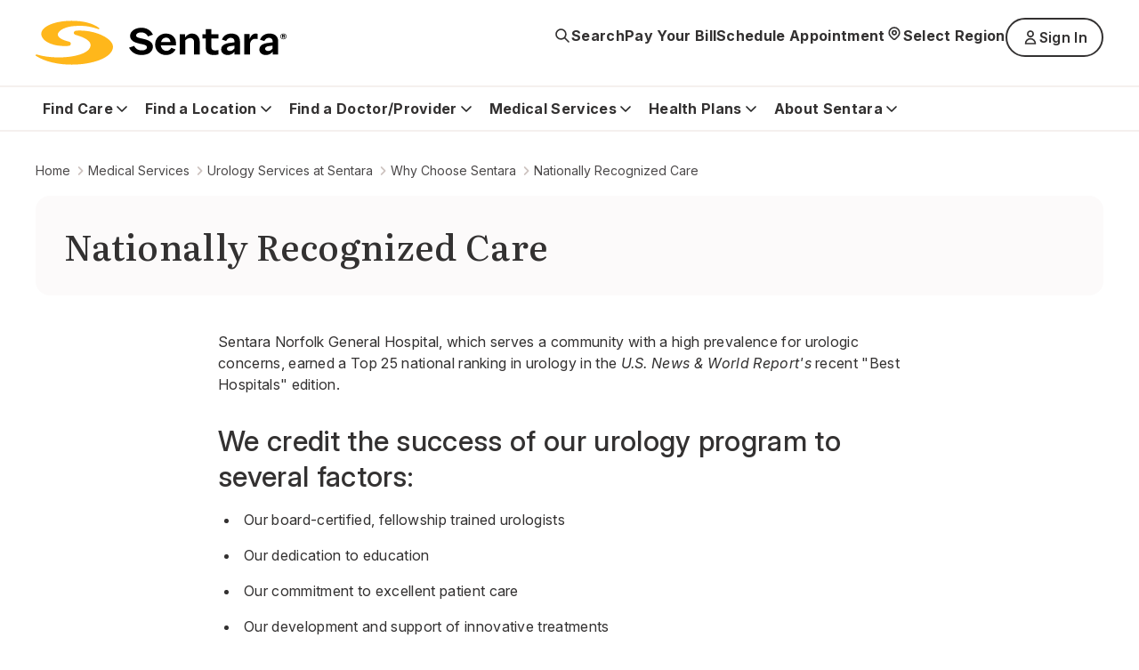

--- FILE ---
content_type: text/css
request_url: https://www.sentara.com/dist/sentara/static/css/main.3297f654.css
body_size: 53357
content:
@charset "UTF-8";@import url(https://fonts.googleapis.com/css2?family=Inter:ital,opsz,wght@0,14..32,100..900;1,14..32,100..900&family=Literata:ital,opsz,wght@0,7..72,200..900;1,7..72,200..900&display=swap);@import url(https://fonts.googleapis.com/css2?family=Poppins:ital,wght@0,300;0,400;0,500;0,600;0,700;0,800;0,900;1,300;1,400;1,500;1,600;1,700;1,800;1,900&display=swap);.accordion{display:flex;flex-direction:column;gap:1.5rem;margin-bottom:3rem;margin-left:auto;margin-right:auto;max-width:768px;width:100%}@media (min-width:1024px){.accordion{gap:2rem;margin-bottom:4rem}}.accordion svg path{stroke-width:1.67px}.accordion .accordion-Heading{margin-bottom:0;padding:0;text-align:left}.accordion .accordion-Heading .contentText{font-weight:600}.accordion_FullWidth{max-width:1200px}.accordion-ScreenReaderMessage{display:none}.accordion button{font-size:16px;letter-spacing:.02rem;line-height:24px}.tooltip{max-width:-webkit-max-content;max-width:max-content;z-index:5}.tooltip-HiddenDescription{display:none}.tooltip-Root{align-items:center;display:flex}.tooltip-Container{--tw-bg-opacity:1;--tw-shadow:0px 10px 15px -3px #1018281a,0px 4px 6px -4px #1018281a;--tw-shadow-colored:0px 10px 15px -3px var(--tw-shadow-color),0px 4px 6px -4px var(--tw-shadow-color);border-radius:.5rem;box-shadow:0 0 #0000,0 0 #0000,var(--tw-shadow);box-shadow:var(--tw-ring-offset-shadow,0 0 #0000),var(--tw-ring-shadow,0 0 #0000),var(--tw-shadow);padding:1rem;width:325px;z-index:6}.tooltip-Container,.tooltip-Container:after{background-color:#fff;background-color:rgb(255 255 255/var(--tw-bg-opacity,1))}.tooltip-Container:after{--tw-bg-opacity:1;--tw-content:"";bottom:-5px;content:var(--tw-content);height:.75rem;left:50%;position:absolute;right:50%;transform:translateX(-50%) rotate(45deg);width:.75rem}.tooltip-Container_Left:after{bottom:50%;left:auto;right:-5px;top:50%;transform:translateY(-50%) rotate(45deg)}.tooltip-Container_Right:after{bottom:50%;left:-5px;right:auto;top:50%;transform:translateY(-50%) rotate(45deg)}.tooltip-Container_Bottom:after{bottom:auto;top:-5px}.tooltip-Container .tooltip-Description{color:var(--neutral-700);font-size:14px;letter-spacing:.02rem;line-height:20px;margin-bottom:0;margin-top:0}.tooltip-Heading{color:var(--neutral-900);font-size:16px;font-weight:500;letter-spacing:.02rem;line-height:24px;margin-bottom:.25rem;overflow-wrap:break-word}.attachmentItem{min-width:100%;padding-bottom:.75rem;padding-top:.75rem;width:0}.attachmentItem-Link{display:flex;flex-direction:column;font-size:16px;gap:.25rem;letter-spacing:.02rem;line-height:24px;margin-bottom:.25rem;text-align:left;-webkit-text-decoration-line:none;text-decoration-line:none}.attachmentItem-Link .attachmentItem-Title svg{display:inline-block;margin-bottom:.125rem;margin-left:.5rem}.attachmentItem-Link:hover .attachmentItem-Title{color:var(--primary-800);-webkit-text-decoration-line:underline;text-decoration-line:underline}.attachmentItem-Link:active .attachmentItem-Title{color:var(--primary-400)}.attachmentItem-Title{color:var(--primary-500);font-weight:700;overflow-wrap:break-word;text-align:left}.attachmentItem-Title svg path{stroke:currentColor}.attachmentItem-Description.richText{color:var(--neutral-800);margin-bottom:.5rem}.attachmentItem-Hidden{clip:rect(1px,1px,1px,1px);-webkit-clip-path:inset(100%);clip-path:inset(100%);height:1px;overflow:hidden;position:absolute;white-space:nowrap;width:1px}.attachmentItem-Info{color:var(--neutral-500);font-size:14px;letter-spacing:.02rem;line-height:20px}.attachmentItem-Info span{margin-right:1rem}.attachmentItem-ArrowIcon{--tw-rotate:-90deg;transform:translate(var(--tw-translate-x),var(--tw-translate-y)) rotate(var(--tw-rotate)) skewX(var(--tw-skew-x)) skewY(var(--tw-skew-y)) scaleX(var(--tw-scale-x)) scaleY(var(--tw-scale-y))}.richText{color:var(--neutral-800);display:block;font-size:16px;letter-spacing:.02rem;line-height:24px;margin-bottom:2rem;margin-left:auto;margin-right:auto;max-width:790px;width:100%}.richText_none{margin-bottom:0}.richText_small{margin-bottom:.75rem}.richText_standard{margin-bottom:2rem}.richText h1,.richText h2,.richText h3,.richText h4,.richText h5,.richText h6{font-weight:500;margin-bottom:1rem;margin-top:2rem}.richText h1{font-family:Literata,serif}[data-theme=avmed] .richText h1{font-family:Poppins,sans-serif}.richText h1{font-size:36px;font-weight:500;letter-spacing:.02rem;line-height:44px}@media (min-width:1024px){.richText h1{font-size:40px;letter-spacing:.02rem;line-height:48px}}.richText h2{font-size:28px;font-weight:500;letter-spacing:.02rem;line-height:36px}@media (min-width:1024px){.richText h2{font-size:32px;letter-spacing:.02rem;line-height:40px}}.richText h3{font-size:24px;font-weight:500;letter-spacing:.02rem;line-height:32px}@media (min-width:1024px){.richText h3{font-size:28px;letter-spacing:.02rem;line-height:36px}}.richText h4{font-size:20px;font-weight:500;letter-spacing:.02rem;line-height:28px}@media (min-width:1024px){.richText h4{font-size:24px;letter-spacing:.02rem;line-height:32px}}.richText h5{font-size:18px;font-weight:500;letter-spacing:.02rem;line-height:24px}@media (min-width:1024px){.richText h5{font-size:20px;letter-spacing:.02rem;line-height:28px}}.richText p:not([class^=attachmentItem]){margin-bottom:.75rem}.richText p:not([class^=attachmentItem]):last-child{margin-bottom:0}.richText img{border-radius:1rem;display:inline-flex;margin-bottom:.5rem;margin-top:.75rem;max-height:15rem}@media (min-width:768px){.richText img{max-height:20rem}}.richText a{gap:0}.richText a:not(.buttonCTA,.linkCTA,.externalLinkCTA,.attachmentItem-Link){color:var(--neutral-800);display:inline;overflow-wrap:break-word;-webkit-text-decoration-line:underline;text-decoration-line:underline}.richText a:not(.buttonCTA,.linkCTA,.externalLinkCTA,.attachmentItem-Link):hover{color:var(--primary-600);-webkit-text-decoration-line:none;text-decoration-line:none}.richText a:not(.buttonCTA,.linkCTA,.externalLinkCTA,.attachmentItem-Link):active{color:var(--primary-400)}.richText a svg[data-testid=externalLinkIcon]{display:inline-block;margin-bottom:.25rem;margin-left:.5rem}.richText a svg[data-testid=externalLinkIcon] path{stroke:currentColor}.richText .buttonCTA{display:inline-flex;margin-bottom:1.5rem;margin-top:.5rem}@media (min-width:768px){.richText .buttonCTA{min-width:160px}}.richText .externalLinkCTA,.richText .linkCTA{align-items:center;color:var(--primary-500);display:inline-flex;font-size:16px;font-weight:700;letter-spacing:.02rem;line-height:24px;margin-bottom:1rem;padding-bottom:.625rem;padding-top:.625rem;text-align:left;-webkit-text-decoration-line:none;text-decoration-line:none}@media (min-width:768px){.richText .externalLinkCTA,.richText .linkCTA{max-width:-webkit-max-content;max-width:max-content}}.richText .externalLinkCTA:hover,.richText .linkCTA:hover{color:var(--primary-800);-webkit-text-decoration-line:underline;text-decoration-line:underline}.richText .externalLinkCTA:active,.richText .linkCTA:active{color:var(--primary-400)}.richText .externalLinkCTA svg,.richText .linkCTA svg{stroke-width:1;display:inline-block;height:1.25rem;margin-left:.5rem;width:1.25rem}.richText .externalLinkCTA path,.richText .linkCTA path{stroke:currentColor}.richText .linkCTA svg{--tw-rotate:-90deg;transform:translate(var(--tw-translate-x),var(--tw-translate-y)) rotate(var(--tw-rotate)) skewX(var(--tw-skew-x)) skewY(var(--tw-skew-y)) scaleX(var(--tw-scale-x)) scaleY(var(--tw-scale-y))}.richText .leftFloat{display:block;height:auto;margin-bottom:1rem}@media (min-width:768px){.richText .leftFloat{display:inline-block;float:left;margin-right:2rem}}.richText .rightFloat{display:block;height:auto;margin-bottom:1rem}@media (min-width:768px){.richText .rightFloat{display:inline-block;float:right;margin-left:2rem}}.richText ol,.richText ul{list-style-position:outside;margin:.5rem 0 .625rem;padding-left:1.5rem}.richText ul{list-style-type:disc}.richText ul li{padding-left:5px}.richText ul li:not(:first-child){margin-top:1rem}.richText ul li ol,.richText ul li ul{margin:.5rem 0 .625rem;padding-left:15px}.richText ul li ul{list-style-type:circle}.richText ol{list-style-type:decimal}.richText ol li{padding-left:5px}.richText ol li:not(:first-child){margin-top:1rem}.richText ol li ol,.richText ol li ul{margin:.5rem 0 .625rem;padding-left:15px}.richText ol li ol{list-style-type:decimal}.richText table,.richText td,.richText th,.richText tr{border-style:none;box-sizing:border-box}.richText table{border-collapse:initial;border-spacing:0;color:var(--neutral-800);font-size:18px;font-weight:700;letter-spacing:.02rem;line-height:28px;margin-top:2rem;width:100%}@media (min-width:1024px){.richText table{table-layout:auto;width:auto}}.richText table tr{display:flex;flex-direction:column}@media (min-width:1024px){.richText table tr{display:table-row}}.richText table tr td,.richText table tr th{overflow-wrap:break-word;padding:1rem}.richText table tr td{border-color:var(--neutral-200);border-left-width:1px;border-right-width:1px;border-style:solid}@media (min-width:1024px){.richText table tr td{border-right-width:0;display:table-cell}}.richText table tr td:last-child{border-color:var(--neutral-200);border-right-width:1px;border-style:solid}.richText table tr td:nth-child(n+1){align-items:center;display:grid;grid-template-columns:repeat(1,minmax(0,1fr))}@media (min-width:768px){.richText table tr td:nth-child(n+1){grid-template-columns:repeat(2,minmax(0,1fr));justify-items:center;text-align:center}}@media (min-width:1024px){.richText table tr td:nth-child(n+1){display:table-cell}}.richText table tr td:first-child{background-color:var(--neutral-200);border-color:var(--neutral-200);border-left-width:1px;border-style:solid;display:table-cell;font-size:16px;letter-spacing:.02rem;line-height:24px;text-align:left}@media (min-width:1024px){.richText table tr td:first-child{background-color:initial}}.richText table tr td .columnName{font-weight:700;text-align:left;width:100%}@media (min-width:1024px){.richText table tr td .columnName{display:none}}.richText table tr td svg{fill:currentColor;color:var(--neutral-800);display:inline-block;height:1.5rem;width:1.5rem}.richText table tr td .buttonCTA{margin-top:0;max-width:100%}@media (min-width:1024px){.richText table tr:nth-child(odd){background-color:var(--neutral-100)}}.richText table tr:first-child{display:none}@media (min-width:1024px){.richText table tr:first-child{background-color:var(--neutral-200);display:table-row}}.richText table tr:first-child td,.richText table tr:first-child th{border-color:var(--neutral-200);border-style:solid;border-top-width:1px;font-size:18px;letter-spacing:.02rem;line-height:28px}@media (min-width:1024px){.richText table tr:first-child td,.richText table tr:first-child th{text-align:left;vertical-align:top}.richText table tr:first-child td:first-child,.richText table tr:first-child th:first-child{border-top-left-radius:1rem}.richText table tr:first-child td:last-child,.richText table tr:first-child th:last-child{border-top-right-radius:1rem}.richText table tr:not(:first-child) td:not(:first-child){font-weight:400}}.richText table tr:not(:first-child) td:not(:first-child){font-size:16px;font-weight:400;letter-spacing:.02rem;line-height:24px}.richText table tr:nth-child(2) td:first-child{border-top-left-radius:1rem;border-top-right-radius:1rem}@media (min-width:1024px){.richText table tr:nth-child(2) td:first-child{border-top-left-radius:0;border-top-right-radius:0}}.richText table tr:last-child td{border-color:var(--neutral-200);border-style:solid}@media (min-width:1024px){.richText table tr:last-child td{border-bottom-width:1px}.richText table tr:last-child td:first-child{border-bottom-left-radius:1rem}}.richText table tr:last-child td:last-child{border-bottom-left-radius:1rem;border-bottom-right-radius:1rem;border-bottom-width:1px}@media (min-width:1024px){.richText table tr:last-child td:last-child:not(:first-child){border-bottom-left-radius:0}}.richText table tr.withButtonCTA td{display:none}@media (min-width:1024px){.richText table tr.withButtonCTA td{display:table-cell}}.richText table tr.withButtonCTA td.buttonCTAContainer{border-color:var(--neutral-200);border-left-width:1px;display:table-cell}.richText table tr.withButtonCTA td.buttonCTAContainer .columnName{display:none}.richText table tr.withButtonCTA td.buttonCTAContainer:has(+td:not(.buttonCTAContainer)){border-bottom-left-radius:1rem;border-bottom-right-radius:1rem;border-bottom-width:1px}@media (min-width:1024px){.richText table tr.withButtonCTA td.buttonCTAContainer:has(+td:not(.buttonCTAContainer)){border-radius:0}}.richText :last-child{margin-bottom:0}.richText_Background{background-color:var(--neutral-100);padding:1.5rem}.richText_FullWidth{max-width:1200px;width:100%}@media (min-width:1024px){.richText_FullWidth table{width:100%}}.richText-documentLink a{-webkit-text-decoration-line:none;text-decoration-line:none}.richText hr{border-color:var(--neutral-200);border-style:solid;border-width:1px;margin-bottom:1.5rem;margin-top:1.5rem}.richText .fsForm{background-color:var(--neutral-100);padding:1.5rem 1.5rem 2rem}.richText .fsForm .fsValidationError{background-color:initial}.richText .fsForm div.fsError{--tw-text-opacity:1;--tw-border-opacity:1;--tw-bg-opacity:1;background-color:#fef2f2;background-color:rgb(254 242 242/var(--tw-bg-opacity,1));border-radius:.375rem;border-bottom-left-radius:.25rem;border-bottom-right-radius:.25rem;border-color:#fecaca;border-color:rgb(254 202 202/var(--tw-border-opacity,1));border-width:1px;color:#991b1b;color:rgb(153 27 27/var(--tw-text-opacity,1));column-gap:.75rem;font-weight:500;margin:1.5rem 0;padding:1rem;text-align:left}.richText .fsForm .fsSection{display:flex;flex-direction:column;gap:1rem}.richText .fsForm .fsSectionHeader .fsSectionText p{color:var(--neutral-800);font-size:16px;letter-spacing:.02rem;line-height:24px}.richText .fsForm .fsFieldRow .fsFieldCell{display:flex;flex-direction:column}.richText .fsForm .fsLabel,.richText .fsForm .fsOptionLabel{color:var(--neutral-800);display:block;font-weight:500;margin-bottom:1rem}.richText .fsForm .fsLabel .fsRequiredMarker,.richText .fsForm .fsOptionLabel .fsRequiredMarker{--tw-text-opacity:1;color:#dc2626;color:rgb(220 38 38/var(--tw-text-opacity,1));margin-left:.25rem}.richText .fsForm input,.richText .fsForm select,.richText .fsForm textarea{border-color:var(--neutral-500);border-radius:.5rem;border-width:1px;color:var(--neutral-800);font-weight:400;height:2.5rem;outline:2px solid #0000;outline-offset:2px;padding:.5rem .75rem;width:100%}.richText .fsForm input:focus,.richText .fsForm select:focus,.richText .fsForm textarea:focus{--tw-ring-offset-shadow:var(--tw-ring-inset) 0 0 0 var(--tw-ring-offset-width) var(--tw-ring-offset-color);--tw-ring-shadow:var(--tw-ring-inset) 0 0 0 calc(4px + var(--tw-ring-offset-width)) var(--tw-ring-color);--tw-ring-color:var(--primary-100);box-shadow:var(--tw-ring-offset-shadow),var(--tw-ring-shadow),0 0 #0000;box-shadow:var(--tw-ring-offset-shadow),var(--tw-ring-shadow),var(--tw-shadow,0 0 #0000);outline:2px solid #0000;outline-offset:2px}.richText .fsForm input,.richText .fsForm select,.richText .fsForm textarea{height:auto}.richText .fsForm input::placeholder,.richText .fsForm select::placeholder,.richText .fsForm textarea::placeholder{color:var(--neutral-500);font-weight:400}.richText .fsForm input:not([type=radio]):not([type=checkbox]),.richText .fsForm select:not([type=radio]):not([type=checkbox]),.richText .fsForm textarea:not([type=radio]):not([type=checkbox]){margin-bottom:1rem}.richText .fsForm .fsValidationError input,.richText .fsForm .fsValidationError select,.richText .fsForm .fsValidationError textarea{--tw-border-opacity:1;--tw-ring-offset-shadow:var(--tw-ring-inset) 0 0 0 var(--tw-ring-offset-width) var(--tw-ring-offset-color);--tw-ring-shadow:var(--tw-ring-inset) 0 0 0 calc(4px + var(--tw-ring-offset-width)) var(--tw-ring-color);--tw-ring-opacity:1;--tw-ring-color:rgb(254 226 226/var(--tw-ring-opacity,1));border-color:#dc2626;border-color:rgb(220 38 38/var(--tw-border-opacity,1));border-width:1px;box-shadow:var(--tw-ring-offset-shadow),var(--tw-ring-shadow),0 0 #0000;box-shadow:var(--tw-ring-offset-shadow),var(--tw-ring-shadow),var(--tw-shadow,0 0 #0000)}.richText .fsForm input[type=checkbox]{-webkit-appearance:none;appearance:none;border-width:0;height:1.5rem;margin-right:.75rem;padding:0;position:relative;top:.25rem;width:1.5rem}.richText .fsForm input[type=checkbox]:before{--tw-bg-opacity:1;background-color:#fff;background-color:rgb(255 255 255/var(--tw-bg-opacity,1));border-color:var(--neutral-500);border-radius:.25rem;border-width:1px;color:var(--primary-500);content:"";display:block;height:1.5rem;width:1.5rem}.richText .fsForm input[type=checkbox].fsRequired:before{--tw-ring-offset-shadow:var(--tw-ring-inset) 0 0 0 var(--tw-ring-offset-width) var(--tw-ring-offset-color);--tw-ring-shadow:var(--tw-ring-inset) 0 0 0 calc(var(--tw-ring-offset-width)) var(--tw-ring-color);box-shadow:var(--tw-ring-offset-shadow),var(--tw-ring-shadow),0 0 #0000;box-shadow:var(--tw-ring-offset-shadow),var(--tw-ring-shadow),var(--tw-shadow,0 0 #0000)}.richText .fsForm input[type=checkbox]:focus-visible:before{--tw-ring-offset-shadow:var(--tw-ring-inset) 0 0 0 var(--tw-ring-offset-width) var(--tw-ring-offset-color);--tw-ring-shadow:var(--tw-ring-inset) 0 0 0 calc(4px + var(--tw-ring-offset-width)) var(--tw-ring-color);--tw-ring-color:var(--primary-100);box-shadow:var(--tw-ring-offset-shadow),var(--tw-ring-shadow),0 0 #0000;box-shadow:var(--tw-ring-offset-shadow),var(--tw-ring-shadow),var(--tw-shadow,0 0 #0000)}.richText .fsForm input[type=checkbox]:disabled:before{background-color:var(--neutral-100);border-color:var(--neutral-200)}.richText .fsForm input[type=checkbox]:checked{background-color:var(--primary-500);border-color:var(--primary-500);position:relative}.richText .fsForm input[type=checkbox]:checked:after{--tw-content:"";--tw-rotate:-45deg;--tw-border-opacity:1;border-bottom-width:2px;border-color:#fff;border-color:rgb(255 255 255/var(--tw-border-opacity,1));border-left-width:2px;content:var(--tw-content);height:7px;left:5px;position:absolute;top:6px;transform:translate(var(--tw-translate-x),var(--tw-translate-y)) rotate(var(--tw-rotate)) skewX(var(--tw-skew-x)) skewY(var(--tw-skew-y)) scaleX(var(--tw-scale-x)) scaleY(var(--tw-scale-y));width:13px}.richText .fsForm input[type=checkbox]:checked:before{border-radius:.25rem;border-style:none;height:0;position:absolute;top:6px;width:0}.richText .fsForm input[type=button],.richText .fsForm input[type=submit]{--tw-text-opacity:1;background-color:var(--primary-500);border-color:var(--primary-500);border-radius:20px;border-width:2px;box-sizing:border-box;color:#fff;color:rgb(255 255 255/var(--tw-text-opacity,1));cursor:pointer;font-size:14px;font-weight:600;gap:1.5px;letter-spacing:.02rem;line-height:20px;padding:.5rem 1rem;width:100%}.richText .fsForm input[type=button]:hover,.richText .fsForm input[type=submit]:hover{background-color:var(--primary-800);border-color:var(--primary-800)}.richText .fsForm input[type=button]:focus,.richText .fsForm input[type=submit]:focus{outline-offset:4px}.richText .fsForm input[type=button]:active,.richText .fsForm input[type=submit]:active{color:var(--primary-200)}.richText .fsForm input[type=button]:disabled,.richText .fsForm input[type=submit]:disabled{--tw-text-opacity:1;background-color:var(--primary-300);border-color:var(--primary-300);color:#fff;color:rgb(255 255 255/var(--tw-text-opacity,1))}.richText .fsForm input[type=radio]{-webkit-appearance:none;appearance:none;border-width:0;height:1.5rem;margin-right:.75rem;padding:0;position:relative;top:.25rem;width:1.5rem}.richText .fsForm input[type=radio]:before{--tw-ring-offset-shadow:var(--tw-ring-inset) 0 0 0 var(--tw-ring-offset-width) var(--tw-ring-offset-color);--tw-ring-shadow:var(--tw-ring-inset) 0 0 0 calc(var(--tw-ring-offset-width)) var(--tw-ring-color);border-color:var(--neutral-300);border-radius:9999px;border-width:1px;box-shadow:var(--tw-ring-offset-shadow),var(--tw-ring-shadow),0 0 #0000;box-shadow:var(--tw-ring-offset-shadow),var(--tw-ring-shadow),var(--tw-shadow,0 0 #0000);box-sizing:border-box;content:"";display:block;height:1.5rem;width:1.5rem}.richText .fsForm input[type=radio]:focus-visible:before{--tw-ring-offset-shadow:var(--tw-ring-inset) 0 0 0 var(--tw-ring-offset-width) var(--tw-ring-offset-color);--tw-ring-shadow:var(--tw-ring-inset) 0 0 0 calc(4px + var(--tw-ring-offset-width)) var(--tw-ring-color);--tw-ring-color:var(--primary-100);box-shadow:var(--tw-ring-offset-shadow),var(--tw-ring-shadow),0 0 #0000;box-shadow:var(--tw-ring-offset-shadow),var(--tw-ring-shadow),var(--tw-shadow,0 0 #0000)}.richText .fsForm input[type=radio]:checked:before{border-color:var(--primary-500);border-width:2px;padding:.25rem}.richText .fsForm input[type=radio]:checked:after{background-color:var(--primary-500);border-radius:9999px;content:"";display:block;height:.75rem;left:6px;position:absolute;top:6px;width:.75rem}.richText .fsForm input[type=radio]:disabled:before{background-color:var(--neutral-100);border-color:var(--neutral-200)}.richText .fsForm input[type=radio]:disabled:checked:before{--tw-bg-opacity:1;background-color:#fff;background-color:rgb(255 255 255/var(--tw-bg-opacity,1));border-color:var(--primary-300)}.richText .fsForm input[type=radio]:disabled:checked:after{background-color:var(--primary-300)}.loader{align-items:center;display:flex;flex-direction:column;margin-left:auto;margin-right:auto}.loader-Spinner{animation:rotate 1s linear infinite;border-color:var(--primary-50);border-radius:9999px;margin-bottom:.75rem;position:relative}.loader-Spinner:before{box-sizing:border-box;content:"";position:absolute}@keyframes prixClipFix{0%{-webkit-clip-path:polygon(50% 50%,0 0,0 0,0 0,0 0,0 0);clip-path:polygon(50% 50%,0 0,0 0,0 0,0 0,0 0)}25%{-webkit-clip-path:polygon(50% 50%,0 0,100% 0,100% 0,100% 0,100% 0);clip-path:polygon(50% 50%,0 0,100% 0,100% 0,100% 0,100% 0)}50%{-webkit-clip-path:polygon(50% 50%,0 0,100% 0,100% 100%,100% 100%,100% 100%);clip-path:polygon(50% 50%,0 0,100% 0,100% 100%,100% 100%,100% 100%)}75%{-webkit-clip-path:polygon(50% 50%,0 0,100% 0,100% 100%,0 100%,0 100%);clip-path:polygon(50% 50%,0 0,100% 0,100% 100%,0 100%,0 100%)}to{-webkit-clip-path:polygon(50% 50%,0 0,100% 0,100% 100%,0 100%,0 0);clip-path:polygon(50% 50%,0 0,100% 0,100% 100%,0 100%,0 0)}}.loader-Spinner:before{animation:prixClipFix 2s linear infinite;border-color:var(--primary-500);border-radius:9999px}.loader-Text{color:var(--neutral-700);font-weight:400;text-align:center}.loader_XS .loader-Spinner{border-width:3.7px;height:2rem;width:2rem}.loader_XS .loader-Spinner:before{border-width:3.7px;inset:-3.7px}.loader_S .loader-Spinner{border-width:6.5px;height:3rem;width:3rem}.loader_S .loader-Spinner:before{border-width:6.5px;inset:-6.5px}.loader_M .loader-Spinner{border-width:7px;height:3.5rem;width:3.5rem}.loader_M .loader-Spinner:before{border-width:7px;inset:-7px}.loader_L .loader-Spinner{border-width:8px;height:4rem;width:4rem}.loader_L .loader-Spinner:before{border-width:8px;inset:-8px}.loader_S .loader-Text,.loader_XS .loader-Text{font-size:14px;letter-spacing:.02rem;line-height:20px}.loader_L .loader-Text,.loader_M .loader-Text{font-size:16px;letter-spacing:.02rem;line-height:24px}.horizontalDivider{margin:1.5rem auto;max-width:790px;width:100%}.horizontalDivider_FullWidth{max-width:1200px}.horizontalDivider_thinLight .horizontalDivider-Divider{border-color:var(--neutral-100);border-top-width:1px}.horizontalDivider_thinDark .horizontalDivider-Divider{border-color:var(--neutral-200);border-top-width:1px}.horizontalDivider_thickLight .horizontalDivider-Divider{border-color:var(--neutral-100);border-top-width:2px}.horizontalDivider_thickDark .horizontalDivider-Divider{border-color:var(--neutral-200);border-top-width:2px}.accordionSection{margin:auto;max-width:768px}.accordionSection:hover{background-color:var(--neutral-50)}.accordionSection:hover .accordionSection-Heading{color:var(--primary-600)}.accordionSection:hover .accordionSection-ArrowIcon path{stroke:var(--primary-600)}.accordionSection:active .accordionSection-Heading{color:var(--primary-400)}.accordionSection:active .accordionSection-ArrowIcon path{stroke:var(--primary-400)}.accordionSection_FullWidth,.accordionSection_FullWidth .horizontalDivider{max-width:1200px}.accordionSection-Container{grid-gap:1rem;cursor:pointer;display:grid;gap:1rem;grid-template-columns:1fr 24px;overflow-wrap:anywhere;padding-top:1.5rem;text-align:left;width:100%}.accordionSection .accordionSection-Heading{color:var(--primary-500);font-size:16px;font-weight:700;letter-spacing:.02rem;line-height:24px;margin-bottom:0;margin-left:0}.accordionSection .accordionSection-Description{color:var(--neutral-800);font-size:16px;letter-spacing:.02rem;line-height:24px;margin-top:1rem;overflow-wrap:anywhere;width:100%}.accordionSection .accordionSection-Description_Collapsed{display:none}.accordionSection-ArrowIcon path{stroke:var(--primary-500)}.accordionSection-ArrowIcon_Active{transform:rotate(180deg)}.sectionHeader{color:var(--neutral-900);font-weight:600;margin-bottom:1.5rem}@media (min-width:768px){.sectionHeader{padding-left:1rem;padding-right:1rem}}@media (min-width:1024px){.sectionHeader{text-align:center}}.sectionHeader_showSummary .sectionHeader-Summary{margin-top:1.5rem}.sectionHeader h1{font-size:36px;letter-spacing:.02rem;line-height:44px}@media (min-width:1024px){.sectionHeader h1{font-size:40px;letter-spacing:.02rem;line-height:48px}}.sectionHeader h2{font-size:28px;letter-spacing:.02rem;line-height:36px}@media (min-width:1024px){.sectionHeader h2{font-size:32px;letter-spacing:.02rem;line-height:40px}}.sectionHeader h3{font-size:24px;letter-spacing:.02rem;line-height:32px}@media (min-width:1024px){.sectionHeader h3{font-size:28px;letter-spacing:.02rem;line-height:36px}}.sectionHeader h4{font-size:20px;letter-spacing:.02rem;line-height:28px}@media (min-width:1024px){.sectionHeader h4{font-size:24px;letter-spacing:.02rem;line-height:32px}}.sectionHeader h5{font-size:18px;letter-spacing:.02rem;line-height:24px}@media (min-width:1024px){.sectionHeader h5{font-size:20px;letter-spacing:.02rem;line-height:28px}}.sectionHeader h6{font-size:16px;letter-spacing:.02rem;line-height:20px}@media (min-width:1024px){.sectionHeader h6{font-size:18px;letter-spacing:.02rem;line-height:24px}}.sectionHeader h1{font-family:Literata,serif}[data-theme=avmed] .sectionHeader h1{font-family:Poppins,sans-serif}.sectionHeader-Summary{font-size:18px;letter-spacing:.02rem;line-height:28px;margin-bottom:0;margin-left:0}@media (min-width:1024px){.sectionHeader-Summary{margin-left:auto}}.buttonLayout_primary_large{align-items:center;border-radius:1.5rem;border-width:2px;box-sizing:border-box;display:flex;flex-direction:row;font-size:16px;font-weight:700;gap:.5rem;justify-content:center;letter-spacing:.02rem;line-height:24px;padding:.625rem 18px}.buttonLayout_primary_large,.buttonLayout_primary_large[type=button],.buttonLayout_primary_large[type=reset],.buttonLayout_primary_large[type=submit]{--tw-text-opacity:1;background-color:var(--primary-500);border-color:var(--primary-500);color:#fff;color:rgb(255 255 255/var(--tw-text-opacity,1));font-weight:600}.buttonLayout_primary_large:hover,.buttonLayout_primary_large[type=button]:hover,.buttonLayout_primary_large[type=reset]:hover,.buttonLayout_primary_large[type=submit]:hover{background-color:var(--primary-800);border-color:var(--primary-800)}.buttonLayout_primary_large:focus,.buttonLayout_primary_large[type=button]:focus,.buttonLayout_primary_large[type=reset]:focus,.buttonLayout_primary_large[type=submit]:focus{outline-offset:4px}.buttonLayout_primary_large:active,.buttonLayout_primary_large[type=button]:active,.buttonLayout_primary_large[type=reset]:active,.buttonLayout_primary_large[type=submit]:active{color:var(--primary-200)}.buttonLayout_primary_large:disabled,.buttonLayout_primary_large[type=button]:disabled,.buttonLayout_primary_large[type=reset]:disabled,.buttonLayout_primary_large[type=submit]:disabled{--tw-text-opacity:1;background-color:var(--primary-300);border-color:var(--primary-300);color:#fff;color:rgb(255 255 255/var(--tw-text-opacity,1))}[data-theme=avmed] .buttonLayout_primary_large{border-radius:8px}[data-theme=avmed] .buttonLayout_primary_large:hover{background-color:var(--primary-600);border-color:var(--primary-600)}[data-theme=avmed] .buttonLayout_primary_large:disabled{background-color:var(--primary-200);border-color:var(--primary-200)}[data-theme=avmed] .buttonLayout_primary_large:hover{-webkit-text-decoration-line:none;text-decoration-line:none}.buttonLayout_secondary_large{align-items:center;border-radius:1.5rem;border-width:2px;box-sizing:border-box;display:flex;flex-direction:row;font-size:16px;font-weight:700;gap:.5rem;justify-content:center;letter-spacing:.02rem;line-height:24px;padding:.625rem 18px}.buttonLayout_secondary_large,.buttonLayout_secondary_large[type=button],.buttonLayout_secondary_large[type=reset],.buttonLayout_secondary_large[type=submit]{border-color:var(--primary-500);color:var(--primary-500);font-weight:600}.buttonLayout_secondary_large:hover,.buttonLayout_secondary_large[type=button]:hover,.buttonLayout_secondary_large[type=reset]:hover,.buttonLayout_secondary_large[type=submit]:hover{--tw-shadow:0 0 0 1px;--tw-shadow-colored:0 0 0 1px var(--tw-shadow-color);border-color:var(--primary-800);box-shadow:0 0 #0000,0 0 #0000,var(--tw-shadow);box-shadow:var(--tw-ring-offset-shadow,0 0 #0000),var(--tw-ring-shadow,0 0 #0000),var(--tw-shadow);color:var(--primary-800)}.buttonLayout_secondary_large:focus,.buttonLayout_secondary_large[type=button]:focus,.buttonLayout_secondary_large[type=reset]:focus,.buttonLayout_secondary_large[type=submit]:focus{outline-offset:4px}.buttonLayout_secondary_large:active,.buttonLayout_secondary_large[type=button]:active,.buttonLayout_secondary_large[type=reset]:active,.buttonLayout_secondary_large[type=submit]:active{border-color:var(--primary-400);color:var(--primary-400)}.buttonLayout_secondary_large:disabled,.buttonLayout_secondary_large[type=button]:disabled,.buttonLayout_secondary_large[type=reset]:disabled,.buttonLayout_secondary_large[type=submit]:disabled{--tw-shadow:0 0 #0000;--tw-shadow-colored:0 0 #0000;background-color:var(--primary-50);border-color:var(--primary-300);box-shadow:0 0 #0000,0 0 #0000,var(--tw-shadow);box-shadow:var(--tw-ring-offset-shadow,0 0 #0000),var(--tw-ring-shadow,0 0 #0000),var(--tw-shadow);color:var(--primary-300)}[data-theme=avmed] .buttonLayout_secondary_large{border-radius:8px}[data-theme=avmed] .buttonLayout_secondary_large:hover{border-color:var(--primary-600)}[data-theme=avmed] .buttonLayout_secondary_large:disabled{--tw-bg-opacity:1;background-color:#fff;background-color:rgb(255 255 255/var(--tw-bg-opacity,1));border-color:var(--primary-200)}[data-theme=avmed] .buttonLayout_secondary_large:hover{-webkit-text-decoration-line:none;text-decoration-line:none}.buttonLayout_tertiary_large{align-items:center;border-radius:1.5rem;border-width:2px;box-sizing:border-box;display:flex;flex-direction:row;font-size:16px;font-weight:700;gap:.5rem;justify-content:center;letter-spacing:.02rem;line-height:24px;padding:.625rem 18px}.buttonLayout_tertiary_large,.buttonLayout_tertiary_large[type=button],.buttonLayout_tertiary_large[type=reset],.buttonLayout_tertiary_large[type=submit]{background-color:var(--primary-50);border-color:var(--primary-50);color:var(--primary-600);font-weight:600}.buttonLayout_tertiary_large:hover,.buttonLayout_tertiary_large[type=button]:hover,.buttonLayout_tertiary_large[type=reset]:hover,.buttonLayout_tertiary_large[type=submit]:hover{background-color:var(--primary-100);border-color:var(--primary-100);color:var(--primary-800)}.buttonLayout_tertiary_large:focus,.buttonLayout_tertiary_large[type=button]:focus,.buttonLayout_tertiary_large[type=reset]:focus,.buttonLayout_tertiary_large[type=submit]:focus{outline-offset:4px}.buttonLayout_tertiary_large:active,.buttonLayout_tertiary_large[type=button]:active,.buttonLayout_tertiary_large[type=reset]:active,.buttonLayout_tertiary_large[type=submit]:active{color:var(--primary-400)}.buttonLayout_tertiary_large:disabled,.buttonLayout_tertiary_large[type=button]:disabled,.buttonLayout_tertiary_large[type=reset]:disabled,.buttonLayout_tertiary_large[type=submit]:disabled{background-color:var(--primary-50);color:var(--primary-300)}[data-theme=avmed] .buttonLayout_tertiary_large{border-radius:8px}[data-theme=avmed] .buttonLayout_tertiary_large:hover{-webkit-text-decoration-line:none;text-decoration-line:none}.buttonLayout_outlined_large{align-items:center;border-radius:1.5rem;border-width:2px;box-sizing:border-box;display:flex;flex-direction:row;font-size:16px;font-weight:700;gap:.5rem;justify-content:center;letter-spacing:.02rem;line-height:24px;padding:.625rem 18px}.buttonLayout_outlined_large,.buttonLayout_outlined_large[type=button],.buttonLayout_outlined_large[type=reset],.buttonLayout_outlined_large[type=submit]{--tw-bg-opacity:1;background-color:#fff;background-color:rgb(255 255 255/var(--tw-bg-opacity,1));border-color:var(--neutral-200);border-width:2px;color:var(--neutral-800);font-weight:600}.buttonLayout_outlined_large:hover,.buttonLayout_outlined_large[type=button]:hover,.buttonLayout_outlined_large[type=reset]:hover,.buttonLayout_outlined_large[type=submit]:hover{--tw-shadow:0 0 0 1px #d4d4d4;--tw-shadow-colored:0 0 0 1px var(--tw-shadow-color);background-color:var(--neutral-50);border-color:var(--neutral-300);box-shadow:0 0 #0000,0 0 #0000,var(--tw-shadow);box-shadow:var(--tw-ring-offset-shadow,0 0 #0000),var(--tw-ring-shadow,0 0 #0000),var(--tw-shadow)}.buttonLayout_outlined_large:focus,.buttonLayout_outlined_large[type=button]:focus,.buttonLayout_outlined_large[type=reset]:focus,.buttonLayout_outlined_large[type=submit]:focus{outline-offset:4px}.buttonLayout_outlined_large:active,.buttonLayout_outlined_large[type=button]:active,.buttonLayout_outlined_large[type=reset]:active,.buttonLayout_outlined_large[type=submit]:active{color:var(--neutral-500)}.buttonLayout_outlined_large:disabled,.buttonLayout_outlined_large[type=button]:disabled,.buttonLayout_outlined_large[type=reset]:disabled,.buttonLayout_outlined_large[type=submit]:disabled{color:var(--neutral-400)}[data-theme=avmed] .buttonLayout_outlined_large{border-radius:8px}[data-theme=avmed] .buttonLayout_outlined_large:hover{-webkit-text-decoration-line:none;text-decoration-line:none}.buttonLayout_navigation_large{border-width:2px;box-sizing:border-box;font-size:16px;font-weight:700;gap:.5rem;letter-spacing:.02rem;line-height:24px}.buttonLayout_navigation_large,.buttonLayout_navigation_large[type=button],.buttonLayout_navigation_large[type=reset],.buttonLayout_navigation_large[type=submit]{border-style:none;color:var(--neutral-800)}.buttonLayout_navigation_large:focus-within,.buttonLayout_navigation_large:hover,.buttonLayout_navigation_large[type=button]:focus-within,.buttonLayout_navigation_large[type=button]:hover,.buttonLayout_navigation_large[type=reset]:focus-within,.buttonLayout_navigation_large[type=reset]:hover,.buttonLayout_navigation_large[type=submit]:focus-within,.buttonLayout_navigation_large[type=submit]:hover{background-color:var(--neutral-100)}.buttonLayout_navigation_large:active,.buttonLayout_navigation_large[type=button]:active,.buttonLayout_navigation_large[type=reset]:active,.buttonLayout_navigation_large[type=submit]:active{background-image:none;color:var(--neutral-600)}.buttonLayout_navigation_large:disabled,.buttonLayout_navigation_large[type=button]:disabled,.buttonLayout_navigation_large[type=reset]:disabled,.buttonLayout_navigation_large[type=submit]:disabled{color:var(--neutral-500)}[data-theme=avmed] .buttonLayout_navigation_large{border-radius:8px}[data-theme=avmed] .buttonLayout_navigation_large:hover{-webkit-text-decoration-line:none;text-decoration-line:none}.buttonLayout_link_large{border-width:2px;box-sizing:border-box;font-size:16px;font-weight:700;gap:.5rem;letter-spacing:.02rem;line-height:24px}.buttonLayout_link_large,.buttonLayout_link_large[type=button],.buttonLayout_link_large[type=reset],.buttonLayout_link_large[type=submit]{border-style:none;color:var(--primary-500);display:inline-flex;flex-wrap:wrap}.buttonLayout_link_large:hover,.buttonLayout_link_large[type=button]:hover,.buttonLayout_link_large[type=reset]:hover,.buttonLayout_link_large[type=submit]:hover{color:var(--primary-800);-webkit-text-decoration-line:underline;text-decoration-line:underline}.buttonLayout_link_large:active,.buttonLayout_link_large[type=button]:active,.buttonLayout_link_large[type=reset]:active,.buttonLayout_link_large[type=submit]:active{color:var(--primary-400)}.buttonLayout_link_large:disabled,.buttonLayout_link_large[type=button]:disabled,.buttonLayout_link_large[type=reset]:disabled,.buttonLayout_link_large[type=submit]:disabled{color:var(--primary-300)}[data-theme=avmed] .buttonLayout_link_large{border-radius:8px}[data-theme=avmed] .buttonLayout_link_large:hover{-webkit-text-decoration-line:none;text-decoration-line:none}.buttonLayout_linkCTA_large{border-width:2px;box-sizing:border-box;font-size:16px;font-weight:700;gap:.5rem;letter-spacing:.02rem;line-height:24px}.buttonLayout_linkCTA_large,.buttonLayout_linkCTA_large[type=button],.buttonLayout_linkCTA_large[type=reset],.buttonLayout_linkCTA_large[type=submit]{border-style:none;color:var(--primary-500);display:inline-flex;flex-wrap:wrap}.buttonLayout_linkCTA_large:hover,.buttonLayout_linkCTA_large[type=button]:hover,.buttonLayout_linkCTA_large[type=reset]:hover,.buttonLayout_linkCTA_large[type=submit]:hover{color:var(--primary-800);-webkit-text-decoration-line:underline;text-decoration-line:underline}.buttonLayout_linkCTA_large:active,.buttonLayout_linkCTA_large[type=button]:active,.buttonLayout_linkCTA_large[type=reset]:active,.buttonLayout_linkCTA_large[type=submit]:active{color:var(--primary-400)}.buttonLayout_linkCTA_large:disabled,.buttonLayout_linkCTA_large[type=button]:disabled,.buttonLayout_linkCTA_large[type=reset]:disabled,.buttonLayout_linkCTA_large[type=submit]:disabled{color:var(--primary-300)}[data-theme=avmed] .buttonLayout_linkCTA_large{border-radius:8px}[data-theme=avmed] .buttonLayout_linkCTA_large:hover{-webkit-text-decoration-line:none;text-decoration-line:none}.buttonLayout_primary_medium{align-items:center;border-radius:20px;border-width:2px;box-sizing:border-box;display:flex;flex-direction:row;font-size:14px;font-weight:700;gap:1.5px;justify-content:center;letter-spacing:.02rem;line-height:20px;padding:.5rem 1rem}.buttonLayout_primary_medium,.buttonLayout_primary_medium[type=button],.buttonLayout_primary_medium[type=reset],.buttonLayout_primary_medium[type=submit]{--tw-text-opacity:1;background-color:var(--primary-500);border-color:var(--primary-500);color:#fff;color:rgb(255 255 255/var(--tw-text-opacity,1));font-weight:600}.buttonLayout_primary_medium:hover,.buttonLayout_primary_medium[type=button]:hover,.buttonLayout_primary_medium[type=reset]:hover,.buttonLayout_primary_medium[type=submit]:hover{background-color:var(--primary-800);border-color:var(--primary-800)}.buttonLayout_primary_medium:focus,.buttonLayout_primary_medium[type=button]:focus,.buttonLayout_primary_medium[type=reset]:focus,.buttonLayout_primary_medium[type=submit]:focus{outline-offset:4px}.buttonLayout_primary_medium:active,.buttonLayout_primary_medium[type=button]:active,.buttonLayout_primary_medium[type=reset]:active,.buttonLayout_primary_medium[type=submit]:active{color:var(--primary-200)}.buttonLayout_primary_medium:disabled,.buttonLayout_primary_medium[type=button]:disabled,.buttonLayout_primary_medium[type=reset]:disabled,.buttonLayout_primary_medium[type=submit]:disabled{--tw-text-opacity:1;background-color:var(--primary-300);border-color:var(--primary-300);color:#fff;color:rgb(255 255 255/var(--tw-text-opacity,1))}[data-theme=avmed] .buttonLayout_primary_medium{border-radius:8px}[data-theme=avmed] .buttonLayout_primary_medium:hover{background-color:var(--primary-600);border-color:var(--primary-600)}[data-theme=avmed] .buttonLayout_primary_medium:disabled{background-color:var(--primary-200);border-color:var(--primary-200)}[data-theme=avmed] .buttonLayout_primary_medium:hover{-webkit-text-decoration-line:none;text-decoration-line:none}.buttonLayout_secondary_medium{align-items:center;border-radius:20px;border-width:2px;box-sizing:border-box;display:flex;flex-direction:row;font-size:14px;font-weight:700;gap:1.5px;justify-content:center;letter-spacing:.02rem;line-height:20px;padding:.5rem 1rem}.buttonLayout_secondary_medium,.buttonLayout_secondary_medium[type=button],.buttonLayout_secondary_medium[type=reset],.buttonLayout_secondary_medium[type=submit]{border-color:var(--primary-500);color:var(--primary-500);font-weight:600}.buttonLayout_secondary_medium:hover,.buttonLayout_secondary_medium[type=button]:hover,.buttonLayout_secondary_medium[type=reset]:hover,.buttonLayout_secondary_medium[type=submit]:hover{--tw-shadow:0 0 0 1px;--tw-shadow-colored:0 0 0 1px var(--tw-shadow-color);border-color:var(--primary-800);box-shadow:0 0 #0000,0 0 #0000,var(--tw-shadow);box-shadow:var(--tw-ring-offset-shadow,0 0 #0000),var(--tw-ring-shadow,0 0 #0000),var(--tw-shadow);color:var(--primary-800)}.buttonLayout_secondary_medium:focus,.buttonLayout_secondary_medium[type=button]:focus,.buttonLayout_secondary_medium[type=reset]:focus,.buttonLayout_secondary_medium[type=submit]:focus{outline-offset:4px}.buttonLayout_secondary_medium:active,.buttonLayout_secondary_medium[type=button]:active,.buttonLayout_secondary_medium[type=reset]:active,.buttonLayout_secondary_medium[type=submit]:active{border-color:var(--primary-400);color:var(--primary-400)}.buttonLayout_secondary_medium:disabled,.buttonLayout_secondary_medium[type=button]:disabled,.buttonLayout_secondary_medium[type=reset]:disabled,.buttonLayout_secondary_medium[type=submit]:disabled{--tw-shadow:0 0 #0000;--tw-shadow-colored:0 0 #0000;background-color:var(--primary-50);border-color:var(--primary-300);box-shadow:0 0 #0000,0 0 #0000,var(--tw-shadow);box-shadow:var(--tw-ring-offset-shadow,0 0 #0000),var(--tw-ring-shadow,0 0 #0000),var(--tw-shadow);color:var(--primary-300)}[data-theme=avmed] .buttonLayout_secondary_medium{border-radius:8px}[data-theme=avmed] .buttonLayout_secondary_medium:hover{border-color:var(--primary-600)}[data-theme=avmed] .buttonLayout_secondary_medium:disabled{--tw-bg-opacity:1;background-color:#fff;background-color:rgb(255 255 255/var(--tw-bg-opacity,1));border-color:var(--primary-200)}[data-theme=avmed] .buttonLayout_secondary_medium:hover{-webkit-text-decoration-line:none;text-decoration-line:none}.buttonLayout_tertiary_medium{align-items:center;border-radius:20px;border-width:2px;box-sizing:border-box;display:flex;flex-direction:row;font-size:14px;font-weight:700;gap:1.5px;justify-content:center;letter-spacing:.02rem;line-height:20px;padding:.5rem 1rem}.buttonLayout_tertiary_medium,.buttonLayout_tertiary_medium[type=button],.buttonLayout_tertiary_medium[type=reset],.buttonLayout_tertiary_medium[type=submit]{background-color:var(--primary-50);border-color:var(--primary-50);color:var(--primary-600);font-weight:600}.buttonLayout_tertiary_medium:hover,.buttonLayout_tertiary_medium[type=button]:hover,.buttonLayout_tertiary_medium[type=reset]:hover,.buttonLayout_tertiary_medium[type=submit]:hover{background-color:var(--primary-100);border-color:var(--primary-100);color:var(--primary-800)}.buttonLayout_tertiary_medium:focus,.buttonLayout_tertiary_medium[type=button]:focus,.buttonLayout_tertiary_medium[type=reset]:focus,.buttonLayout_tertiary_medium[type=submit]:focus{outline-offset:4px}.buttonLayout_tertiary_medium:active,.buttonLayout_tertiary_medium[type=button]:active,.buttonLayout_tertiary_medium[type=reset]:active,.buttonLayout_tertiary_medium[type=submit]:active{color:var(--primary-400)}.buttonLayout_tertiary_medium:disabled,.buttonLayout_tertiary_medium[type=button]:disabled,.buttonLayout_tertiary_medium[type=reset]:disabled,.buttonLayout_tertiary_medium[type=submit]:disabled{background-color:var(--primary-50);color:var(--primary-300)}[data-theme=avmed] .buttonLayout_tertiary_medium{border-radius:8px}[data-theme=avmed] .buttonLayout_tertiary_medium:hover{-webkit-text-decoration-line:none;text-decoration-line:none}.buttonLayout_outlined_medium{align-items:center;border-radius:20px;border-width:2px;box-sizing:border-box;display:flex;flex-direction:row;font-size:14px;font-weight:700;gap:1.5px;justify-content:center;letter-spacing:.02rem;line-height:20px;padding:.5rem 1rem}.buttonLayout_outlined_medium,.buttonLayout_outlined_medium[type=button],.buttonLayout_outlined_medium[type=reset],.buttonLayout_outlined_medium[type=submit]{--tw-bg-opacity:1;background-color:#fff;background-color:rgb(255 255 255/var(--tw-bg-opacity,1));border-color:var(--neutral-200);border-width:2px;color:var(--neutral-800);font-weight:600}.buttonLayout_outlined_medium:hover,.buttonLayout_outlined_medium[type=button]:hover,.buttonLayout_outlined_medium[type=reset]:hover,.buttonLayout_outlined_medium[type=submit]:hover{--tw-shadow:0 0 0 1px #d4d4d4;--tw-shadow-colored:0 0 0 1px var(--tw-shadow-color);background-color:var(--neutral-50);border-color:var(--neutral-300);box-shadow:0 0 #0000,0 0 #0000,var(--tw-shadow);box-shadow:var(--tw-ring-offset-shadow,0 0 #0000),var(--tw-ring-shadow,0 0 #0000),var(--tw-shadow)}.buttonLayout_outlined_medium:focus,.buttonLayout_outlined_medium[type=button]:focus,.buttonLayout_outlined_medium[type=reset]:focus,.buttonLayout_outlined_medium[type=submit]:focus{outline-offset:4px}.buttonLayout_outlined_medium:active,.buttonLayout_outlined_medium[type=button]:active,.buttonLayout_outlined_medium[type=reset]:active,.buttonLayout_outlined_medium[type=submit]:active{color:var(--neutral-500)}.buttonLayout_outlined_medium:disabled,.buttonLayout_outlined_medium[type=button]:disabled,.buttonLayout_outlined_medium[type=reset]:disabled,.buttonLayout_outlined_medium[type=submit]:disabled{color:var(--neutral-400)}[data-theme=avmed] .buttonLayout_outlined_medium{border-radius:8px}[data-theme=avmed] .buttonLayout_outlined_medium:hover{-webkit-text-decoration-line:none;text-decoration-line:none}.buttonLayout_navigation_medium{border-width:2px;box-sizing:border-box;font-size:14px;font-weight:700;gap:1.5px;letter-spacing:.02rem;line-height:20px}.buttonLayout_navigation_medium,.buttonLayout_navigation_medium[type=button],.buttonLayout_navigation_medium[type=reset],.buttonLayout_navigation_medium[type=submit]{border-style:none;color:var(--neutral-800)}.buttonLayout_navigation_medium:focus-within,.buttonLayout_navigation_medium:hover,.buttonLayout_navigation_medium[type=button]:focus-within,.buttonLayout_navigation_medium[type=button]:hover,.buttonLayout_navigation_medium[type=reset]:focus-within,.buttonLayout_navigation_medium[type=reset]:hover,.buttonLayout_navigation_medium[type=submit]:focus-within,.buttonLayout_navigation_medium[type=submit]:hover{background-color:var(--neutral-100)}.buttonLayout_navigation_medium:active,.buttonLayout_navigation_medium[type=button]:active,.buttonLayout_navigation_medium[type=reset]:active,.buttonLayout_navigation_medium[type=submit]:active{background-image:none;color:var(--neutral-600)}.buttonLayout_navigation_medium:disabled,.buttonLayout_navigation_medium[type=button]:disabled,.buttonLayout_navigation_medium[type=reset]:disabled,.buttonLayout_navigation_medium[type=submit]:disabled{color:var(--neutral-500)}[data-theme=avmed] .buttonLayout_navigation_medium{border-radius:8px}[data-theme=avmed] .buttonLayout_navigation_medium:hover{-webkit-text-decoration-line:none;text-decoration-line:none}.buttonLayout_link_medium{border-width:2px;box-sizing:border-box;font-size:14px;font-weight:700;gap:1.5px;letter-spacing:.02rem;line-height:20px}.buttonLayout_link_medium,.buttonLayout_link_medium[type=button],.buttonLayout_link_medium[type=reset],.buttonLayout_link_medium[type=submit]{border-style:none;color:var(--primary-500);display:inline-flex;flex-wrap:wrap}.buttonLayout_link_medium:hover,.buttonLayout_link_medium[type=button]:hover,.buttonLayout_link_medium[type=reset]:hover,.buttonLayout_link_medium[type=submit]:hover{color:var(--primary-800);-webkit-text-decoration-line:underline;text-decoration-line:underline}.buttonLayout_link_medium:active,.buttonLayout_link_medium[type=button]:active,.buttonLayout_link_medium[type=reset]:active,.buttonLayout_link_medium[type=submit]:active{color:var(--primary-400)}.buttonLayout_link_medium:disabled,.buttonLayout_link_medium[type=button]:disabled,.buttonLayout_link_medium[type=reset]:disabled,.buttonLayout_link_medium[type=submit]:disabled{color:var(--primary-300)}[data-theme=avmed] .buttonLayout_link_medium{border-radius:8px}[data-theme=avmed] .buttonLayout_link_medium:hover{-webkit-text-decoration-line:none;text-decoration-line:none}.buttonLayout_linkCTA_medium{border-width:2px;box-sizing:border-box;font-size:14px;font-weight:700;gap:1.5px;letter-spacing:.02rem;line-height:20px}.buttonLayout_linkCTA_medium,.buttonLayout_linkCTA_medium[type=button],.buttonLayout_linkCTA_medium[type=reset],.buttonLayout_linkCTA_medium[type=submit]{border-style:none;color:var(--primary-500);display:inline-flex;flex-wrap:wrap}.buttonLayout_linkCTA_medium:hover,.buttonLayout_linkCTA_medium[type=button]:hover,.buttonLayout_linkCTA_medium[type=reset]:hover,.buttonLayout_linkCTA_medium[type=submit]:hover{color:var(--primary-800);-webkit-text-decoration-line:underline;text-decoration-line:underline}.buttonLayout_linkCTA_medium:active,.buttonLayout_linkCTA_medium[type=button]:active,.buttonLayout_linkCTA_medium[type=reset]:active,.buttonLayout_linkCTA_medium[type=submit]:active{color:var(--primary-400)}.buttonLayout_linkCTA_medium:disabled,.buttonLayout_linkCTA_medium[type=button]:disabled,.buttonLayout_linkCTA_medium[type=reset]:disabled,.buttonLayout_linkCTA_medium[type=submit]:disabled{color:var(--primary-300)}[data-theme=avmed] .buttonLayout_linkCTA_medium{border-radius:8px}[data-theme=avmed] .buttonLayout_linkCTA_medium:hover{-webkit-text-decoration-line:none;text-decoration-line:none}.buttonLayout_primary_small{align-items:center;border-radius:1rem;border-width:2px;box-sizing:border-box;display:flex;flex-direction:row;font-size:12px;font-weight:700;gap:.25rem;justify-content:center;letter-spacing:.02rem;line-height:20px;padding:.25rem .625rem}.buttonLayout_primary_small,.buttonLayout_primary_small[type=button],.buttonLayout_primary_small[type=reset],.buttonLayout_primary_small[type=submit]{--tw-text-opacity:1;background-color:var(--primary-500);border-color:var(--primary-500);color:#fff;color:rgb(255 255 255/var(--tw-text-opacity,1));font-weight:600}.buttonLayout_primary_small:hover,.buttonLayout_primary_small[type=button]:hover,.buttonLayout_primary_small[type=reset]:hover,.buttonLayout_primary_small[type=submit]:hover{background-color:var(--primary-800);border-color:var(--primary-800)}.buttonLayout_primary_small:focus,.buttonLayout_primary_small[type=button]:focus,.buttonLayout_primary_small[type=reset]:focus,.buttonLayout_primary_small[type=submit]:focus{outline-offset:4px}.buttonLayout_primary_small:active,.buttonLayout_primary_small[type=button]:active,.buttonLayout_primary_small[type=reset]:active,.buttonLayout_primary_small[type=submit]:active{color:var(--primary-200)}.buttonLayout_primary_small:disabled,.buttonLayout_primary_small[type=button]:disabled,.buttonLayout_primary_small[type=reset]:disabled,.buttonLayout_primary_small[type=submit]:disabled{--tw-text-opacity:1;background-color:var(--primary-300);border-color:var(--primary-300);color:#fff;color:rgb(255 255 255/var(--tw-text-opacity,1))}[data-theme=avmed] .buttonLayout_primary_small{border-radius:8px}[data-theme=avmed] .buttonLayout_primary_small:hover{background-color:var(--primary-600);border-color:var(--primary-600)}[data-theme=avmed] .buttonLayout_primary_small:disabled{background-color:var(--primary-200);border-color:var(--primary-200)}[data-theme=avmed] .buttonLayout_primary_small:hover{-webkit-text-decoration-line:none;text-decoration-line:none}.buttonLayout_secondary_small{align-items:center;border-radius:1rem;border-width:2px;box-sizing:border-box;display:flex;flex-direction:row;font-size:12px;font-weight:700;gap:.25rem;justify-content:center;letter-spacing:.02rem;line-height:20px;padding:.25rem .625rem}.buttonLayout_secondary_small,.buttonLayout_secondary_small[type=button],.buttonLayout_secondary_small[type=reset],.buttonLayout_secondary_small[type=submit]{border-color:var(--primary-500);color:var(--primary-500);font-weight:600}.buttonLayout_secondary_small:hover,.buttonLayout_secondary_small[type=button]:hover,.buttonLayout_secondary_small[type=reset]:hover,.buttonLayout_secondary_small[type=submit]:hover{--tw-shadow:0 0 0 1px;--tw-shadow-colored:0 0 0 1px var(--tw-shadow-color);border-color:var(--primary-800);box-shadow:0 0 #0000,0 0 #0000,var(--tw-shadow);box-shadow:var(--tw-ring-offset-shadow,0 0 #0000),var(--tw-ring-shadow,0 0 #0000),var(--tw-shadow);color:var(--primary-800)}.buttonLayout_secondary_small:focus,.buttonLayout_secondary_small[type=button]:focus,.buttonLayout_secondary_small[type=reset]:focus,.buttonLayout_secondary_small[type=submit]:focus{outline-offset:4px}.buttonLayout_secondary_small:active,.buttonLayout_secondary_small[type=button]:active,.buttonLayout_secondary_small[type=reset]:active,.buttonLayout_secondary_small[type=submit]:active{border-color:var(--primary-400);color:var(--primary-400)}.buttonLayout_secondary_small:disabled,.buttonLayout_secondary_small[type=button]:disabled,.buttonLayout_secondary_small[type=reset]:disabled,.buttonLayout_secondary_small[type=submit]:disabled{--tw-shadow:0 0 #0000;--tw-shadow-colored:0 0 #0000;background-color:var(--primary-50);border-color:var(--primary-300);box-shadow:0 0 #0000,0 0 #0000,var(--tw-shadow);box-shadow:var(--tw-ring-offset-shadow,0 0 #0000),var(--tw-ring-shadow,0 0 #0000),var(--tw-shadow);color:var(--primary-300)}[data-theme=avmed] .buttonLayout_secondary_small{border-radius:8px}[data-theme=avmed] .buttonLayout_secondary_small:hover{border-color:var(--primary-600)}[data-theme=avmed] .buttonLayout_secondary_small:disabled{--tw-bg-opacity:1;background-color:#fff;background-color:rgb(255 255 255/var(--tw-bg-opacity,1));border-color:var(--primary-200)}[data-theme=avmed] .buttonLayout_secondary_small:hover{-webkit-text-decoration-line:none;text-decoration-line:none}.buttonLayout_tertiary_small{align-items:center;border-radius:1rem;border-width:2px;box-sizing:border-box;display:flex;flex-direction:row;font-size:12px;font-weight:700;gap:.25rem;justify-content:center;letter-spacing:.02rem;line-height:20px;padding:.25rem .625rem}.buttonLayout_tertiary_small,.buttonLayout_tertiary_small[type=button],.buttonLayout_tertiary_small[type=reset],.buttonLayout_tertiary_small[type=submit]{background-color:var(--primary-50);border-color:var(--primary-50);color:var(--primary-600);font-weight:600}.buttonLayout_tertiary_small:hover,.buttonLayout_tertiary_small[type=button]:hover,.buttonLayout_tertiary_small[type=reset]:hover,.buttonLayout_tertiary_small[type=submit]:hover{background-color:var(--primary-100);border-color:var(--primary-100);color:var(--primary-800)}.buttonLayout_tertiary_small:focus,.buttonLayout_tertiary_small[type=button]:focus,.buttonLayout_tertiary_small[type=reset]:focus,.buttonLayout_tertiary_small[type=submit]:focus{outline-offset:4px}.buttonLayout_tertiary_small:active,.buttonLayout_tertiary_small[type=button]:active,.buttonLayout_tertiary_small[type=reset]:active,.buttonLayout_tertiary_small[type=submit]:active{color:var(--primary-400)}.buttonLayout_tertiary_small:disabled,.buttonLayout_tertiary_small[type=button]:disabled,.buttonLayout_tertiary_small[type=reset]:disabled,.buttonLayout_tertiary_small[type=submit]:disabled{background-color:var(--primary-50);color:var(--primary-300)}[data-theme=avmed] .buttonLayout_tertiary_small{border-radius:8px}[data-theme=avmed] .buttonLayout_tertiary_small:hover{-webkit-text-decoration-line:none;text-decoration-line:none}.buttonLayout_outlined_small{align-items:center;border-radius:1rem;border-width:2px;box-sizing:border-box;display:flex;flex-direction:row;font-size:12px;font-weight:700;gap:.25rem;justify-content:center;letter-spacing:.02rem;line-height:20px;padding:.25rem .625rem}.buttonLayout_outlined_small,.buttonLayout_outlined_small[type=button],.buttonLayout_outlined_small[type=reset],.buttonLayout_outlined_small[type=submit]{--tw-bg-opacity:1;background-color:#fff;background-color:rgb(255 255 255/var(--tw-bg-opacity,1));border-color:var(--neutral-200);border-width:2px;color:var(--neutral-800);font-weight:600}.buttonLayout_outlined_small:hover,.buttonLayout_outlined_small[type=button]:hover,.buttonLayout_outlined_small[type=reset]:hover,.buttonLayout_outlined_small[type=submit]:hover{--tw-shadow:0 0 0 1px #d4d4d4;--tw-shadow-colored:0 0 0 1px var(--tw-shadow-color);background-color:var(--neutral-50);border-color:var(--neutral-300);box-shadow:0 0 #0000,0 0 #0000,var(--tw-shadow);box-shadow:var(--tw-ring-offset-shadow,0 0 #0000),var(--tw-ring-shadow,0 0 #0000),var(--tw-shadow)}.buttonLayout_outlined_small:focus,.buttonLayout_outlined_small[type=button]:focus,.buttonLayout_outlined_small[type=reset]:focus,.buttonLayout_outlined_small[type=submit]:focus{outline-offset:4px}.buttonLayout_outlined_small:active,.buttonLayout_outlined_small[type=button]:active,.buttonLayout_outlined_small[type=reset]:active,.buttonLayout_outlined_small[type=submit]:active{color:var(--neutral-500)}.buttonLayout_outlined_small:disabled,.buttonLayout_outlined_small[type=button]:disabled,.buttonLayout_outlined_small[type=reset]:disabled,.buttonLayout_outlined_small[type=submit]:disabled{color:var(--neutral-400)}[data-theme=avmed] .buttonLayout_outlined_small{border-radius:8px}[data-theme=avmed] .buttonLayout_outlined_small:hover{-webkit-text-decoration-line:none;text-decoration-line:none}.buttonLayout_navigation_small{border-width:2px;box-sizing:border-box;font-size:12px;font-weight:700;gap:.25rem;letter-spacing:.02rem;line-height:20px}.buttonLayout_navigation_small,.buttonLayout_navigation_small[type=button],.buttonLayout_navigation_small[type=reset],.buttonLayout_navigation_small[type=submit]{border-style:none;color:var(--neutral-800)}.buttonLayout_navigation_small:focus-within,.buttonLayout_navigation_small:hover,.buttonLayout_navigation_small[type=button]:focus-within,.buttonLayout_navigation_small[type=button]:hover,.buttonLayout_navigation_small[type=reset]:focus-within,.buttonLayout_navigation_small[type=reset]:hover,.buttonLayout_navigation_small[type=submit]:focus-within,.buttonLayout_navigation_small[type=submit]:hover{background-color:var(--neutral-100)}.buttonLayout_navigation_small:active,.buttonLayout_navigation_small[type=button]:active,.buttonLayout_navigation_small[type=reset]:active,.buttonLayout_navigation_small[type=submit]:active{background-image:none;color:var(--neutral-600)}.buttonLayout_navigation_small:disabled,.buttonLayout_navigation_small[type=button]:disabled,.buttonLayout_navigation_small[type=reset]:disabled,.buttonLayout_navigation_small[type=submit]:disabled{color:var(--neutral-500)}[data-theme=avmed] .buttonLayout_navigation_small{border-radius:8px}[data-theme=avmed] .buttonLayout_navigation_small:hover{-webkit-text-decoration-line:none;text-decoration-line:none}.buttonLayout_link_small{border-width:2px;box-sizing:border-box;font-size:12px;font-weight:700;gap:.25rem;letter-spacing:.02rem;line-height:20px}.buttonLayout_link_small,.buttonLayout_link_small[type=button],.buttonLayout_link_small[type=reset],.buttonLayout_link_small[type=submit]{border-style:none;color:var(--primary-500);display:inline-flex;flex-wrap:wrap}.buttonLayout_link_small:hover,.buttonLayout_link_small[type=button]:hover,.buttonLayout_link_small[type=reset]:hover,.buttonLayout_link_small[type=submit]:hover{color:var(--primary-800);-webkit-text-decoration-line:underline;text-decoration-line:underline}.buttonLayout_link_small:active,.buttonLayout_link_small[type=button]:active,.buttonLayout_link_small[type=reset]:active,.buttonLayout_link_small[type=submit]:active{color:var(--primary-400)}.buttonLayout_link_small:disabled,.buttonLayout_link_small[type=button]:disabled,.buttonLayout_link_small[type=reset]:disabled,.buttonLayout_link_small[type=submit]:disabled{color:var(--primary-300)}[data-theme=avmed] .buttonLayout_link_small{border-radius:8px}[data-theme=avmed] .buttonLayout_link_small:hover{-webkit-text-decoration-line:none;text-decoration-line:none}.buttonLayout_linkCTA_small{border-width:2px;box-sizing:border-box;font-size:12px;font-weight:700;gap:.25rem;letter-spacing:.02rem;line-height:20px}.buttonLayout_linkCTA_small,.buttonLayout_linkCTA_small[type=button],.buttonLayout_linkCTA_small[type=reset],.buttonLayout_linkCTA_small[type=submit]{border-style:none;color:var(--primary-500);display:inline-flex;flex-wrap:wrap}.buttonLayout_linkCTA_small:hover,.buttonLayout_linkCTA_small[type=button]:hover,.buttonLayout_linkCTA_small[type=reset]:hover,.buttonLayout_linkCTA_small[type=submit]:hover{color:var(--primary-800);-webkit-text-decoration-line:underline;text-decoration-line:underline}.buttonLayout_linkCTA_small:active,.buttonLayout_linkCTA_small[type=button]:active,.buttonLayout_linkCTA_small[type=reset]:active,.buttonLayout_linkCTA_small[type=submit]:active{color:var(--primary-400)}.buttonLayout_linkCTA_small:disabled,.buttonLayout_linkCTA_small[type=button]:disabled,.buttonLayout_linkCTA_small[type=reset]:disabled,.buttonLayout_linkCTA_small[type=submit]:disabled{color:var(--primary-300)}[data-theme=avmed] .buttonLayout_linkCTA_small{border-radius:8px}[data-theme=avmed] .buttonLayout_linkCTA_small:hover{-webkit-text-decoration-line:none;text-decoration-line:none}.buttonLayout-Icon{align-items:center;border-radius:9999px;display:flex;justify-content:center;padding:0}.buttonLayout-Icon svg{display:inline-block;height:1.25rem;width:1.25rem}.buttonLayout-Icon svg path{stroke:currentColor}.button:focus{outline-offset:4px}@keyframes rotate{to{transform:rotate(1turn)}}.button-SpinnerIcon{stroke:currentColor;animation:rotate 1s linear infinite}@keyframes react-loading-skeleton{to{transform:translateX(100%)}}.react-loading-skeleton{--base-color:#ebebeb;--highlight-color:#f5f5f5;--animation-duration:1.5s;--animation-direction:normal;--pseudo-element-display:block;background-color:var(--base-color);border-radius:.25rem;display:inline-flex;line-height:1;overflow:hidden;position:relative;-webkit-user-select:none;user-select:none;width:100%}.react-loading-skeleton:after{animation-direction:var(--animation-direction);animation-duration:var(--animation-duration);animation-iteration-count:infinite;animation-name:react-loading-skeleton;animation-timing-function:ease-in-out;background-image:linear-gradient(90deg,var(--base-color) 0,var(--highlight-color) 50%,var(--base-color) 100%);background-image:var(
    --custom-highlight-background,linear-gradient(90deg,var(--base-color) 0,var(--highlight-color) 50%,var(--base-color) 100%)
  );background-repeat:no-repeat;content:" ";display:var(--pseudo-element-display);height:100%;left:0;position:absolute;right:0;top:0;transform:translateX(-100%)}@media (prefers-reduced-motion){.react-loading-skeleton{--pseudo-element-display:none}}.stars{display:flex}.stars_FullStar path,.stars_HalfStar g>path{fill:currentColor;color:var(--primary-500)}.rating{color:var(--neutral-800);font-size:16px;height:1.5rem;letter-spacing:.02rem;line-height:24px;line-height:1.5;width:-webkit-max-content;width:max-content}.rating,.rating-StarsContainer{align-items:center;display:flex;gap:.25rem}.rating-Loading{width:100%}.rating-Error{--tw-text-opacity:1;color:#ef4444;color:rgb(239 68 68/var(--tw-text-opacity,1))}.rating-Description{font-weight:500}.rating-Underline{margin-left:.25rem;-webkit-text-decoration-line:underline;text-decoration-line:underline}.providerAcceptedInsurance{align-items:center;display:flex;flex-direction:row;gap:.5rem;height:1.5rem;margin-bottom:1rem}.providerAcceptedInsurance span{align-items:flex-end;color:var(--neutral-800);font-size:16px;font-weight:500;letter-spacing:.02rem;line-height:24px;-webkit-text-decoration-line:underline;text-decoration-line:underline}.providerMedicalGroup{background-color:var(--neutral-200);border-radius:.25rem;color:var(--neutral-700);font-size:14px;font-weight:500;letter-spacing:.02rem;line-height:20px;max-width:-webkit-max-content;max-width:max-content;padding:.375rem;text-align:center}@media (min-width:1024px){.providerMedicalGroup_Horizontal{max-width:173px}}.providerTitle{color:var(--primary-500);-webkit-text-decoration-line:none;text-decoration-line:none}.providerTitle:hover{color:var(--primary-800);-webkit-text-decoration-line:underline;text-decoration-line:underline}.providerTitle:active{color:var(--primary-400)}.providerTitle-Heading{font-size:20px;font-weight:500;letter-spacing:.02rem;line-height:28px}@media (min-width:1024px){.providerTitle-Heading{font-size:24px;letter-spacing:.02rem;line-height:32px}}.providerSpecialties{color:var(--neutral-800);font-size:16px;font-weight:700;letter-spacing:.02rem;line-height:24px}.providerDetails{display:flex;flex-direction:column;gap:1.5rem}.providerDetails-Top{display:flex;flex-direction:row;gap:1rem}@media (min-width:1024px){.providerDetails-Top{align-items:center;flex-direction:column}}.providerDetails-Title{display:flex;flex-direction:column;gap:.5rem}@media (min-width:1024px){.providerDetails-Title{text-align:center}}.providerDetails-Title_Horizontal{text-align:left}@media (min-width:1024px){.providerDetails-Title_Horizontal{display:none}}.providerDetails-Bottom{display:flex;flex-direction:column;gap:1rem}@media (min-width:1024px){.providerDetails-Bottom{align-items:center}}.providerDetails-Image{border-radius:9999px;height:104px;max-width:104px;min-width:104px;object-fit:cover}@media (min-width:1024px){.providerDetails-Image{height:173px;max-width:173px;min-width:173px}.providerDetails-RatingContainer{height:auto;justify-items:center}.providerDetails-RatingContainer_Horizontal{display:grid}}.providerDetails-Specialties a:hover{-webkit-text-decoration-line:underline;text-decoration-line:underline}@media (min-width:1024px){.providerDetails-Specialties a{text-align:center}}.contacts-Link{color:var(--neutral-800)}.contacts-Link:hover{-webkit-text-decoration-line:underline;text-decoration-line:underline}.contacts-Medium{color:var(--neutral-800);font-weight:400}.distance{align-items:center;color:var(--neutral-800);display:flex;font-size:16px;font-weight:500;letter-spacing:.02rem;line-height:24px}.distance-Icon{display:inline-block;flex-shrink:0;margin-right:.5rem;width:.75rem}.providerTileLocation,.providerTileLocation.button{height:auto;max-width:-webkit-fit-content;max-width:fit-content;min-width:0;text-align:left}@media (min-width:1024px){.providerTileLocation,.providerTileLocation.button{max-width:240px}}.providerTileLocation_Text{color:var(--neutral-800);font-size:16px;font-weight:700;letter-spacing:.02rem;line-height:24px}.providerAdditionalDetails{display:flex;flex-direction:column}@media (min-width:1280px){.providerAdditionalDetails{max-width:240px}}.providerAdditionalDetails-Specialties{display:none;text-align:left}@media (min-width:1024px){.providerAdditionalDetails-Specialties{display:block;margin-bottom:1rem}}.providerAdditionalDetails-ContactInfo{color:var(--neutral-800);display:flex;flex-direction:column;font-style:normal;gap:1rem}.providerAdditionalDetails-LocationLink,.providerAdditionalDetails-LocationLink.button{margin-bottom:.5rem;margin-top:0;width:auto}.providerAdditionalDetails-Distance{margin-top:1rem}.fullAddress{color:var(--neutral-800);display:flex;flex-direction:column}.label{grid-gap:.75rem;align-items:flex-start;cursor:pointer;display:grid;gap:.75rem;grid-template-columns:24px 1fr}.label-LabelContainer{display:flex;flex-direction:column}.label-Label{color:var(--neutral-800);font-size:16px;letter-spacing:.02rem;line-height:24px;overflow-wrap:break-word}.label-Label_WithRequiredSign:after{--tw-text-opacity:1;--tw-content:"*";color:#dc2626;color:rgb(220 38 38/var(--tw-text-opacity,1));content:var(--tw-content);margin-left:.25rem}.label-Description{color:var(--neutral-500);font-size:16px;letter-spacing:.02rem;line-height:24px}.label_Disabled{cursor:auto}.label_Disabled .label-Description,.label_Disabled .label-Label{color:var(--neutral-400)}.checkbox-Input{height:0;opacity:0;position:absolute;width:0}.checkbox-Input:focus{--tw-ring-offset-shadow:var(--tw-ring-inset) 0 0 0 var(--tw-ring-offset-width) var(--tw-ring-offset-color);--tw-ring-shadow:var(--tw-ring-inset) 0 0 0 calc(var(--tw-ring-offset-width)) var(--tw-ring-color);--tw-ring-offset-width:0px;box-shadow:var(--tw-ring-offset-shadow),var(--tw-ring-shadow),0 0 #0000;box-shadow:var(--tw-ring-offset-shadow),var(--tw-ring-shadow),var(--tw-shadow,0 0 #0000)}.checkbox-Checkmark{--tw-bg-opacity:1;background-color:#fff;background-color:rgb(255 255 255/var(--tw-bg-opacity,1));border-color:var(--neutral-500);border-radius:.25rem;border-width:1px;color:var(--primary-500);display:block;height:1.5rem;width:1.5rem}.checkbox-Input:focus-visible~.checkbox-Checkmark{--tw-ring-offset-shadow:var(--tw-ring-inset) 0 0 0 var(--tw-ring-offset-width) var(--tw-ring-offset-color);--tw-ring-shadow:var(--tw-ring-inset) 0 0 0 calc(4px + var(--tw-ring-offset-width)) var(--tw-ring-color);--tw-ring-color:var(--primary-100);box-shadow:var(--tw-ring-offset-shadow),var(--tw-ring-shadow),0 0 #0000;box-shadow:var(--tw-ring-offset-shadow),var(--tw-ring-shadow),var(--tw-shadow,0 0 #0000)}.checkbox-Input:disabled~.checkbox-Checkmark,.checkbox-Input_FakeDisabled~.checkbox-Checkmark{background-color:var(--neutral-100);border-color:var(--neutral-200)}.checkbox-Input:checked~.checkbox-Checkmark{background-color:var(--primary-500);border-color:var(--primary-500);position:relative}.checkbox-Input:checked~.checkbox-Checkmark:after{--tw-content:"";--tw-rotate:-45deg;--tw-border-opacity:1;border-bottom-width:2px;border-color:#fff;border-color:rgb(255 255 255/var(--tw-border-opacity,1));border-left-width:2px;content:var(--tw-content);height:7px;left:5px;position:absolute;top:6px;transform:translate(var(--tw-translate-x),var(--tw-translate-y)) rotate(var(--tw-rotate)) skewX(var(--tw-skew-x)) skewY(var(--tw-skew-y)) scaleX(var(--tw-scale-x)) scaleY(var(--tw-scale-y));width:13px}.checkbox-Input:checked:disabled~.checkbox-Checkmark,.checkbox-Input_FakeDisabled:checked~.checkbox-Checkmark{background-color:var(--primary-300);border-color:var(--primary-300)}.errorMessage{--tw-text-opacity:1;color:#dc2626;color:rgb(220 38 38/var(--tw-text-opacity,1));font-size:.875rem;font-weight:400;line-height:1.25rem;padding-top:.5rem;width:100%}.schedulingConsent{background-color:var(--neutral-50);border-color:var(--neutral-200);border-radius:.5rem;border-width:1px;display:flex;flex-direction:column;gap:1.5rem;height:100%;justify-content:center;width:100%}@media (min-width:1024px){.schedulingConsent{min-height:379px}}.schedulingConsent{padding:1.5rem 1rem}@media (min-width:1280px){.schedulingConsent{padding:2rem}}.schedulingConsent .label-Label{color:var(--neutral-900)}.schedulingConsent .richText{margin:0}.schedulingConsent .richText :first-child{margin-top:0}.schedulingConsent-ContinueLink{width:100%}@media (min-width:768px){.schedulingConsent-ContinueLink{width:176px}}.schedulingConsent-ButtonsContainer{display:flex;flex-direction:column;gap:1rem}@media (min-width:768px){.schedulingConsent-ButtonsContainer{flex-direction:row}}.schedulingConsent-ButtonsContainer .button{font-size:16px;letter-spacing:.02rem;line-height:24px;width:100%}@media (min-width:768px){.schedulingConsent-ButtonsContainer .button{width:176px}}.schedulingConsent-ButtonsContainer .button[aria-disabled=true]{background-color:var(--primary-300);border-color:var(--primary-300)}.icon{position:relative}.icon:not(.icon_FlexibleSize) img{height:3rem;width:3rem}.icon.icon img{max-width:none;position:relative}@media (min-width:768px){.icon.icon img{max-width:276px}}.image{height:auto;position:relative}.image_Widescreen{aspect-ratio:1.89/1}.image_Anamorphic{aspect-ratio:5/2}.image_Square{aspect-ratio:1/1}.image:not(.image_IsAdaptiveWidth) img{width:100%}.image img{border-radius:0;height:100%;left:0;object-fit:cover;position:absolute;top:0}.message-StatusMessage{align-items:center;display:flex;flex-direction:column;height:100%;justify-content:center}@media (min-width:1024px){.message-StatusMessage{min-height:233px}}.message-StatusMessage{background-color:var(--neutral-50);border-color:var(--neutral-200);border-radius:.5rem;border-width:1px}.message-StatusMessage img{border-style:none}@media (min-width:1024px){.message-StatusMessage img{height:4rem;width:4rem}}.message-MessageText{padding:1rem}@media (min-width:1024px){.message-MessageText{padding:1.5rem}}.message-MessageText{color:var(--neutral-800);font-size:16px;font-weight:500;letter-spacing:.02rem;line-height:20px;line-height:1.75rem;text-align:center}.message-MessageText:empty{display:none}.message-Loader{height:100%;justify-content:center;min-height:233px;width:100%}.message-Loader,.message-PhoneIcon{align-items:center;display:flex}.message-PhoneLink{font-size:14px;letter-spacing:.02rem;line-height:20px;margin-bottom:1rem}@media (min-width:1024px){.message-PhoneLink{margin-bottom:1.5rem}}.simpleSchedulingWidget-Widget .myc_osSimpleWidget .myc_link,.simpleSchedulingWidget-Widget .myc_osSimpleWidget .myc_moreOptions,.simpleSchedulingWidget_Hidden{display:none}.simpleSchedulingWidget-Widget .myc_osSimpleWidget .myc_slotsContainer .myc_dayHeader{color:var(--neutral-800);font-size:16px;font-weight:500;letter-spacing:.02rem;line-height:24px;padding-bottom:.5rem;padding-top:1rem}.simpleSchedulingWidget-Widget .myc_osSimpleWidget .myc_slotsContainer .myc_slotGroup{display:flex;gap:.5rem}@media (min-width:1024px){.simpleSchedulingWidget-Widget .myc_osSimpleWidget .myc_slotsContainer .myc_slotGroup{justify-content:space-between}}.simpleSchedulingWidget-Widget .myc_osSimpleWidget .myc_slotsContainer .myc_slotGroup a.myc_slot.myc_button.myc_timeSlot{--tw-ring-offset-shadow:var(--tw-ring-inset) 0 0 0 var(--tw-ring-offset-width) var(--tw-ring-offset-color);--tw-ring-shadow:var(--tw-ring-inset) 0 0 0 calc(var(--tw-ring-offset-width)) var(--tw-ring-color);border-color:var(--primary-500);border-radius:20px;border-style:solid;border-width:2px;box-shadow:var(--tw-ring-offset-shadow),var(--tw-ring-shadow),0 0 #0000;box-shadow:var(--tw-ring-offset-shadow),var(--tw-ring-shadow),var(--tw-shadow,0 0 #0000);color:var(--primary-500);flex:1 1 auto;font-weight:700;margin:inherit;max-width:inherit}.simpleSchedulingWidget-Widget .myc_osSimpleWidget .myc_slotsContainer .myc_slotGroup a.myc_slot.myc_button.myc_timeSlot:hover{background-color:initial;border-color:var(--primary-600);color:var(--primary-600)}.simpleSchedulingWidget-Widget .myc_osSimpleWidget .myc_slotsContainer .myc_slotGroup a.myc_slot.myc_button.myc_timeSlot:active{background-color:initial;border-color:var(--primary-400);color:var(--primary-400)}.simpleSchedulingWidget-Widget .myc_osSimpleWidget .myc_slotsContainer .myc_slotGroup a.myc_slot.myc_button.myc_timeSlot:only-child{flex:0 0 50%}.signIn{align-items:center;color:var(--neutral-800);display:flex;flex-wrap:wrap;font-size:16px;font-weight:700;gap:.5rem;letter-spacing:.02rem;line-height:24px;width:100%}.signIn-Link{align-items:center;height:2.5rem;min-width:0}.openScheduling{display:flex;flex-direction:column;height:100%;width:100%}@media (min-width:1024px){.openScheduling{min-width:256px}}.openScheduling-Heading{align-items:center;column-gap:.5rem;display:flex}.openScheduling-Heading svg{min-height:1.25rem;min-width:1.25rem}.openScheduling-Heading svg path{fill:var(--neutral-800)}.openScheduling .openScheduling-Title{font-size:16px;font-weight:700;letter-spacing:.02rem;line-height:24px;margin:0;text-align:left}.openScheduling-SchedulingConsent{padding:1rem}@media (min-width:1024px){.openScheduling-SchedulingConsent{margin-left:1rem;max-width:192px}}@media (min-width:1280px){.openScheduling-SchedulingConsent{margin-left:1.5rem;min-width:280px}}@media (min-width:768px){.openScheduling-SchedulingConsent .schedulingConsent-ContinueLink{width:100%}}.openScheduling-SchedulingConsent .schedulingConsent-ButtonsContainer{flex-direction:column}.openScheduling-SchedulingConsent .schedulingConsent-ButtonsContainer .button{width:100%}.openScheduling-SchedulingConsent_Vertical{margin-bottom:1.5rem;max-width:100%}@media (min-width:1024px){.openScheduling-SchedulingConsent_Vertical{margin-left:0}}@media (min-width:1280px){.openScheduling-SchedulingConsent_Vertical{margin-left:0}}.openScheduling-Widget{margin-bottom:1rem}.openScheduling-Widget a.myc_slot.myc_button.myc_timeSlot{font-size:14px;letter-spacing:.02rem;line-height:20px}.openScheduling-Widget_Vertical a.myc_slot.myc_button.myc_timeSlot{font-size:16px;letter-spacing:.02rem;line-height:24px;padding:.5rem 1rem}.openScheduling-SeeAllButton.buttonLayout{display:block;line-height:2.5rem;margin-bottom:1rem;overflow-wrap:break-word;text-align:left;width:auto}@media (min-width:1024px){.openScheduling-SeeAllButton.buttonLayout{margin-bottom:.5rem}}.openScheduling-SeeAllButton.buttonLayout svg{display:inline-block;margin-bottom:.125rem;margin-left:.25rem}.openScheduling-ArrowIcon{display:inline}.openScheduling-Message_WithTitle{margin-top:1rem}.openScheduling-SignIn{color:var(--neutral-800);padding-top:1rem}@media (min-width:1024px){.openScheduling-SignIn{padding-top:.5rem}}.openScheduling-SignIn_HasDivider{border-top-width:1px}@media (min-width:1024px){.openScheduling-SignIn_Vertical{padding-top:1rem}}.providerTile{border-color:var(--neutral-200);border-radius:1rem;border-width:1px;display:flex;flex-direction:column;padding:1.5rem}.providerTile-Title{display:none;margin-bottom:1rem}@media (min-width:1024px){.providerTile-Title{display:inline-block}}.providerTile-Title:hover{color:var(--primary-800);-webkit-text-decoration-line:underline;text-decoration-line:underline}.providerTile-Title:active{color:var(--primary-400)}.providerTile-Provider{flex:1 1}.providerTile-Details{display:flex;flex-direction:column}.providerTile-Details_Vertical{height:100%}@media (min-width:1024px){.providerTile-Details_Vertical .openScheduling-SeeAllButton.buttonLayout{margin-bottom:1rem}}.providerTile-AdditionalDetails{flex:1 1;margin-top:1rem}@media (min-width:1024px){.providerTile-AdditionalDetails{margin-top:0}}.providerTile-OpenScheduling{flex:1 1}@media (min-width:1024px){.providerTile_Vertical{max-width:379px}}.providerTile_Vertical{align-items:stretch;padding-left:1rem;padding-right:1rem;padding-top:1rem}@media (min-width:1024px){.providerTile_Vertical{padding-left:1.5rem;padding-right:1.5rem;padding-top:1.5rem}}.providerTile_Horizontal{padding:1rem}@media (min-width:1024px){.providerTile_Horizontal{column-gap:1.5rem;flex-direction:row;min-width:640px;padding:1.5rem}}.providerTile_Horizontal .openScheduling-Title h2{font-size:16px;letter-spacing:.02rem;line-height:24px}@media (min-width:1024px){.providerTile_Horizontal .providerTile-Details{flex-direction:row}.providerTile_Horizontal .providerTile-Details:has(.openScheduling-SchedulingConsent) .providerTile-Divider{display:none}.providerTile_Horizontal .providerTile-Divider{border-left-width:1px;margin:0 1rem}}@media (min-width:1280px){.providerTile_Horizontal .providerTile-Divider{margin-left:1.5rem;margin-right:1.5rem}}.providerTile_Horizontal .providerTile-OpenScheduling{min-width:0}@media (min-width:1024px){.providerTile_Horizontal .providerTile-OpenScheduling{max-width:176px}}@media (min-width:1280px){.providerTile_Horizontal .providerTile-OpenScheduling{max-width:inherit;min-width:256px}}.providerTile_Horizontal .openScheduling-SignIn span{text-align:left}.providerTile-Divider{border-bottom-width:1px;margin-bottom:1.5rem;margin-top:1.5rem}@media (min-width:1024px){.providerTile_Active,.providerTile_Hover:hover{background-color:var(--neutral-50)}.providerTile_Active{border-color:var(--primary-500)}}.additionalProvidersAtThisPractice{margin-left:auto;margin-right:auto;max-width:1200px;width:100%}.additionalProvidersAtThisPractice-Container{grid-gap:1.5rem;display:grid;gap:1.5rem;grid-template-columns:repeat(1,minmax(0,1fr))}@media (min-width:1024px){.additionalProvidersAtThisPractice-Container{gap:2rem;grid-template-columns:repeat(3,minmax(0,1fr))}}.additionalProvidersAtThisPractice-Container{margin-bottom:2rem}.additionalProvidersAtThisPractice-Title{color:var(--neutral-800);font-size:28px;font-weight:500;letter-spacing:.02rem;line-height:36px;text-align:left}@media (min-width:1024px){.additionalProvidersAtThisPractice-Title{font-size:32px;letter-spacing:.02rem;line-height:40px;text-align:center}}.additionalProvidersAtThisPractice-Title{padding-bottom:1.5rem}.alert{margin-bottom:1rem;margin-left:-1rem;margin-right:-1rem;position:-webkit-sticky;position:sticky;top:0;z-index:1}.alert-InPageAlertsContainer{gap:1rem;margin-bottom:1rem}.alert-InPageAlertWrapper,.alert-InPageAlertsContainer{display:flex;flex-direction:column}@media (min-width:768px){.alert-Hidden{visibility:hidden}}.globalAlert{padding:.5rem 1rem}@media (min-width:1024px){.globalAlert{padding-left:2.5rem;padding-right:2.5rem}}.globalAlert_primary{background-color:var(--primary-50);border-color:var(--primary-200);color:var(--primary-800)}.globalAlert_primary .globalAlert-Header{font-weight:500}.globalAlert_primary .globalAlert-ArrowIcon,.globalAlert_primary .globalAlert-CloseIcon{color:var(--primary-800)}.globalAlert_primary .richText{color:var(--primary-800);margin:0}.globalAlert_primary .richText .externalLinkCTA,.globalAlert_primary .richText .linkCTA{color:var(--primary-800);margin:0;padding:0}.globalAlert_primary .richText .externalLinkCTA a,.globalAlert_primary .richText .linkCTA a{color:var(--primary-800)}.globalAlert_primary .richText .externalLinkCTA:hover,.globalAlert_primary .richText .linkCTA:hover{-webkit-text-decoration-line:underline;text-decoration-line:underline}.globalAlert_primary .richText .externalLinkCTA path,.globalAlert_primary .richText .linkCTA path{stroke:currentColor}.globalAlert_primary a{color:var(--primary-800)!important}.globalAlert_success{--tw-text-opacity:1;--tw-border-opacity:1;--tw-bg-opacity:1;background-color:#f0fdf4;background-color:rgb(240 253 244/var(--tw-bg-opacity,1));border-color:#bbf7d0;border-color:rgb(187 247 208/var(--tw-border-opacity,1));color:#166534;color:rgb(22 101 52/var(--tw-text-opacity,1))}.globalAlert_success .globalAlert-Header{font-weight:500}.globalAlert_success .globalAlert-ArrowIcon,.globalAlert_success .globalAlert-CloseIcon{--tw-text-opacity:1;color:#166534;color:rgb(22 101 52/var(--tw-text-opacity,1))}.globalAlert_success .richText{--tw-text-opacity:1;color:#15803d;color:rgb(21 128 61/var(--tw-text-opacity,1));margin:0}.globalAlert_success .richText .externalLinkCTA,.globalAlert_success .richText .linkCTA{--tw-text-opacity:1;color:#166534;color:rgb(22 101 52/var(--tw-text-opacity,1));margin:0;padding:0}.globalAlert_success .richText .externalLinkCTA a,.globalAlert_success .richText .linkCTA a{--tw-text-opacity:1;color:#166534;color:rgb(22 101 52/var(--tw-text-opacity,1))}.globalAlert_success .richText .externalLinkCTA:hover,.globalAlert_success .richText .linkCTA:hover{-webkit-text-decoration-line:underline;text-decoration-line:underline}.globalAlert_success .richText .externalLinkCTA path,.globalAlert_success .richText .linkCTA path{stroke:currentColor}.globalAlert_success a{--tw-text-opacity:1!important;color:#166534!important;color:rgb(22 101 52/var(--tw-text-opacity,1))!important}.globalAlert_warning{--tw-text-opacity:1;--tw-border-opacity:1;--tw-bg-opacity:1;background-color:#fffbeb;background-color:rgb(255 251 235/var(--tw-bg-opacity,1));border-color:#fde68a;border-color:rgb(253 230 138/var(--tw-border-opacity,1));color:#92400e;color:rgb(146 64 14/var(--tw-text-opacity,1))}.globalAlert_warning .globalAlert-Header{font-weight:500}.globalAlert_warning .globalAlert-ArrowIcon,.globalAlert_warning .globalAlert-CloseIcon{--tw-text-opacity:1;color:#92400e;color:rgb(146 64 14/var(--tw-text-opacity,1))}.globalAlert_warning .richText,.globalAlert_warning .richText .externalLinkCTA,.globalAlert_warning .richText .linkCTA{--tw-text-opacity:1;color:#92400e;color:rgb(146 64 14/var(--tw-text-opacity,1));margin:0}.globalAlert_warning .richText .externalLinkCTA,.globalAlert_warning .richText .linkCTA{padding:0}.globalAlert_warning .richText .externalLinkCTA a,.globalAlert_warning .richText .linkCTA a{--tw-text-opacity:1;color:#92400e;color:rgb(146 64 14/var(--tw-text-opacity,1))}.globalAlert_warning .richText .externalLinkCTA:hover,.globalAlert_warning .richText .linkCTA:hover{-webkit-text-decoration-line:underline;text-decoration-line:underline}.globalAlert_warning .richText .externalLinkCTA path,.globalAlert_warning .richText .linkCTA path{stroke:currentColor}.globalAlert_warning a{--tw-text-opacity:1!important;color:#92400e!important;color:rgb(146 64 14/var(--tw-text-opacity,1))!important}.globalAlert_disruptive{--tw-text-opacity:1;--tw-border-opacity:1;--tw-bg-opacity:1;background-color:#fef2f2;background-color:rgb(254 242 242/var(--tw-bg-opacity,1));border-color:#fecaca;border-color:rgb(254 202 202/var(--tw-border-opacity,1));color:#991b1b;color:rgb(153 27 27/var(--tw-text-opacity,1))}.globalAlert_disruptive .globalAlert-Header{font-weight:500}.globalAlert_disruptive .globalAlert-ArrowIcon,.globalAlert_disruptive .globalAlert-CloseIcon{--tw-text-opacity:1;color:#991b1b;color:rgb(153 27 27/var(--tw-text-opacity,1))}.globalAlert_disruptive .richText{--tw-text-opacity:1;color:#b91c1c;color:rgb(185 28 28/var(--tw-text-opacity,1));margin:0}.globalAlert_disruptive .richText .externalLinkCTA,.globalAlert_disruptive .richText .linkCTA{--tw-text-opacity:1;color:#991b1b;color:rgb(153 27 27/var(--tw-text-opacity,1));margin:0;padding:0}.globalAlert_disruptive .richText .externalLinkCTA a,.globalAlert_disruptive .richText .linkCTA a{--tw-text-opacity:1;color:#991b1b;color:rgb(153 27 27/var(--tw-text-opacity,1))}.globalAlert_disruptive .richText .externalLinkCTA:hover,.globalAlert_disruptive .richText .linkCTA:hover{-webkit-text-decoration-line:underline;text-decoration-line:underline}.globalAlert_disruptive .richText .externalLinkCTA path,.globalAlert_disruptive .richText .linkCTA path{stroke:currentColor}.globalAlert_disruptive a{--tw-text-opacity:1!important;color:#991b1b!important;color:rgb(153 27 27/var(--tw-text-opacity,1))!important}.globalAlert_neutral{background-color:var(--neutral-50);border-color:var(--neutral-200);color:var(--neutral-800)}.globalAlert_neutral .globalAlert-Header{font-weight:500}.globalAlert_neutral .globalAlert-ArrowIcon,.globalAlert_neutral .globalAlert-CloseIcon{color:var(--neutral-800)}.globalAlert_neutral .richText{color:var(--neutral-700);margin:0}.globalAlert_neutral .richText .externalLinkCTA,.globalAlert_neutral .richText .linkCTA{color:var(--neutral-800);margin:0;padding:0}.globalAlert_neutral .richText .externalLinkCTA a,.globalAlert_neutral .richText .linkCTA a{color:var(--neutral-800)}.globalAlert_neutral .richText .externalLinkCTA:hover,.globalAlert_neutral .richText .linkCTA:hover{-webkit-text-decoration-line:underline;text-decoration-line:underline}.globalAlert_neutral .richText .externalLinkCTA path,.globalAlert_neutral .richText .linkCTA path{stroke:currentColor}.globalAlert_neutral a{color:var(--neutral-800)!important}.globalAlert_common{background-color:var(--beige-100);border-color:var(--beige-300);color:var(--beige-800)}.globalAlert_common .globalAlert-Header{font-weight:500}.globalAlert_common .globalAlert-ArrowIcon,.globalAlert_common .globalAlert-CloseIcon{color:var(--beige-800)}.globalAlert_common .richText{color:var(--beige-800);margin:0}.globalAlert_common .richText .externalLinkCTA,.globalAlert_common .richText .linkCTA{color:var(--beige-800);margin:0;padding:0}.globalAlert_common .richText .externalLinkCTA a,.globalAlert_common .richText .linkCTA a{color:var(--beige-800)}.globalAlert_common .richText .externalLinkCTA:hover,.globalAlert_common .richText .linkCTA:hover{-webkit-text-decoration-line:underline;text-decoration-line:underline}.globalAlert_common .richText .externalLinkCTA path,.globalAlert_common .richText .linkCTA path{stroke:currentColor}.globalAlert_common a{color:var(--beige-800)!important}.globalAlert-Container{column-gap:.75rem;display:flex;margin-left:auto;margin-right:auto;max-width:1200px;width:100%}.globalAlert-Header{color:currentColor;margin:0;max-width:100%}.globalAlert-Header .linkCTA{color:currentColor;margin:0;padding:0}.globalAlert-Header .linkCTA:active,.globalAlert-Header .linkCTA:hover{color:currentColor}.globalAlert .richText{color:currentColor;margin:0;max-width:100%}.globalAlert .richText p{margin-bottom:0}.globalAlert .richText svg{min-height:1.25rem;min-width:1.25rem}.globalAlert .richText .externalLinkCTA a,.globalAlert .richText .linkCTA,.globalAlert .richText .linkCTA a,.globalAlert .richText a{color:currentColor;margin:0;padding:0}.globalAlert .richText .externalLinkCTA a:active,.globalAlert .richText .externalLinkCTA a:hover,.globalAlert .richText .linkCTA a:active,.globalAlert .richText .linkCTA a:hover,.globalAlert .richText .linkCTA:active,.globalAlert .richText .linkCTA:hover,.globalAlert .richText a:active,.globalAlert .richText a:hover,.globalAlert-Description{color:currentColor}.globalAlert-CloseButton,.globalAlert-Icon{height:1.5rem;width:1.5rem}.globalAlert-CloseButton{align-self:flex-start;justify-self:end;margin-left:auto;margin-right:3px}@media (min-width:1024px){.globalAlert-CloseButton{justify-self:end}}.globalAlert-CloseButton svg path{stroke:currentColor}.inPageAlert{margin-left:auto;margin-right:auto;max-width:1200px;width:100%}.inPageAlert-Icon{height:1.5rem;width:1.5rem}.inlineAlert{border-radius:.375rem;border-bottom-left-radius:.25rem;border-bottom-right-radius:.25rem;border-width:1px;column-gap:.75rem;display:flex;padding:1rem}.inlineAlert_primary{background-color:var(--primary-50);border-color:var(--primary-200);color:var(--primary-800)}.inlineAlert_primary .inlineAlert-Header{font-weight:500}.inlineAlert_primary .inlineAlert-ArrowIcon,.inlineAlert_primary .inlineAlert-CloseIcon{color:var(--primary-800)}.inlineAlert_primary .richText{color:var(--primary-800);margin:0}.inlineAlert_primary .richText .externalLinkCTA,.inlineAlert_primary .richText .linkCTA{color:var(--primary-800);margin:0;padding:0}.inlineAlert_primary .richText .externalLinkCTA a,.inlineAlert_primary .richText .linkCTA a{color:var(--primary-800)}.inlineAlert_primary .richText .externalLinkCTA:hover,.inlineAlert_primary .richText .linkCTA:hover{-webkit-text-decoration-line:underline;text-decoration-line:underline}.inlineAlert_primary .richText .externalLinkCTA path,.inlineAlert_primary .richText .linkCTA path{stroke:currentColor}.inlineAlert_primary a{color:var(--primary-800)!important}.inlineAlert_success{--tw-text-opacity:1;--tw-border-opacity:1;--tw-bg-opacity:1;background-color:#f0fdf4;background-color:rgb(240 253 244/var(--tw-bg-opacity,1));border-color:#bbf7d0;border-color:rgb(187 247 208/var(--tw-border-opacity,1));color:#166534;color:rgb(22 101 52/var(--tw-text-opacity,1))}.inlineAlert_success .inlineAlert-Header{font-weight:500}.inlineAlert_success .inlineAlert-ArrowIcon,.inlineAlert_success .inlineAlert-CloseIcon{--tw-text-opacity:1;color:#166534;color:rgb(22 101 52/var(--tw-text-opacity,1))}.inlineAlert_success .richText{--tw-text-opacity:1;color:#15803d;color:rgb(21 128 61/var(--tw-text-opacity,1));margin:0}.inlineAlert_success .richText .externalLinkCTA,.inlineAlert_success .richText .linkCTA{--tw-text-opacity:1;color:#166534;color:rgb(22 101 52/var(--tw-text-opacity,1));margin:0;padding:0}.inlineAlert_success .richText .externalLinkCTA a,.inlineAlert_success .richText .linkCTA a{--tw-text-opacity:1;color:#166534;color:rgb(22 101 52/var(--tw-text-opacity,1))}.inlineAlert_success .richText .externalLinkCTA:hover,.inlineAlert_success .richText .linkCTA:hover{-webkit-text-decoration-line:underline;text-decoration-line:underline}.inlineAlert_success .richText .externalLinkCTA path,.inlineAlert_success .richText .linkCTA path{stroke:currentColor}.inlineAlert_success a{--tw-text-opacity:1!important;color:#166534!important;color:rgb(22 101 52/var(--tw-text-opacity,1))!important}.inlineAlert_warning{--tw-text-opacity:1;--tw-border-opacity:1;--tw-bg-opacity:1;background-color:#fffbeb;background-color:rgb(255 251 235/var(--tw-bg-opacity,1));border-color:#fde68a;border-color:rgb(253 230 138/var(--tw-border-opacity,1));color:#92400e;color:rgb(146 64 14/var(--tw-text-opacity,1))}.inlineAlert_warning .inlineAlert-Header{font-weight:500}.inlineAlert_warning .inlineAlert-ArrowIcon,.inlineAlert_warning .inlineAlert-CloseIcon{--tw-text-opacity:1;color:#92400e;color:rgb(146 64 14/var(--tw-text-opacity,1))}.inlineAlert_warning .richText,.inlineAlert_warning .richText .externalLinkCTA,.inlineAlert_warning .richText .linkCTA{--tw-text-opacity:1;color:#92400e;color:rgb(146 64 14/var(--tw-text-opacity,1));margin:0}.inlineAlert_warning .richText .externalLinkCTA,.inlineAlert_warning .richText .linkCTA{padding:0}.inlineAlert_warning .richText .externalLinkCTA a,.inlineAlert_warning .richText .linkCTA a{--tw-text-opacity:1;color:#92400e;color:rgb(146 64 14/var(--tw-text-opacity,1))}.inlineAlert_warning .richText .externalLinkCTA:hover,.inlineAlert_warning .richText .linkCTA:hover{-webkit-text-decoration-line:underline;text-decoration-line:underline}.inlineAlert_warning .richText .externalLinkCTA path,.inlineAlert_warning .richText .linkCTA path{stroke:currentColor}.inlineAlert_warning a{--tw-text-opacity:1!important;color:#92400e!important;color:rgb(146 64 14/var(--tw-text-opacity,1))!important}.inlineAlert_disruptive{--tw-text-opacity:1;--tw-border-opacity:1;--tw-bg-opacity:1;background-color:#fef2f2;background-color:rgb(254 242 242/var(--tw-bg-opacity,1));border-color:#fecaca;border-color:rgb(254 202 202/var(--tw-border-opacity,1));color:#991b1b;color:rgb(153 27 27/var(--tw-text-opacity,1))}.inlineAlert_disruptive .inlineAlert-Header{font-weight:500}.inlineAlert_disruptive .inlineAlert-ArrowIcon,.inlineAlert_disruptive .inlineAlert-CloseIcon{--tw-text-opacity:1;color:#991b1b;color:rgb(153 27 27/var(--tw-text-opacity,1))}.inlineAlert_disruptive .richText{--tw-text-opacity:1;color:#b91c1c;color:rgb(185 28 28/var(--tw-text-opacity,1));margin:0}.inlineAlert_disruptive .richText .externalLinkCTA,.inlineAlert_disruptive .richText .linkCTA{--tw-text-opacity:1;color:#991b1b;color:rgb(153 27 27/var(--tw-text-opacity,1));margin:0;padding:0}.inlineAlert_disruptive .richText .externalLinkCTA a,.inlineAlert_disruptive .richText .linkCTA a{--tw-text-opacity:1;color:#991b1b;color:rgb(153 27 27/var(--tw-text-opacity,1))}.inlineAlert_disruptive .richText .externalLinkCTA:hover,.inlineAlert_disruptive .richText .linkCTA:hover{-webkit-text-decoration-line:underline;text-decoration-line:underline}.inlineAlert_disruptive .richText .externalLinkCTA path,.inlineAlert_disruptive .richText .linkCTA path{stroke:currentColor}.inlineAlert_disruptive a{--tw-text-opacity:1!important;color:#991b1b!important;color:rgb(153 27 27/var(--tw-text-opacity,1))!important}.inlineAlert_neutral{background-color:var(--neutral-50);border-color:var(--neutral-200);color:var(--neutral-800)}.inlineAlert_neutral .inlineAlert-Header{font-weight:500}.inlineAlert_neutral .inlineAlert-ArrowIcon,.inlineAlert_neutral .inlineAlert-CloseIcon{color:var(--neutral-800)}.inlineAlert_neutral .richText{color:var(--neutral-700);margin:0}.inlineAlert_neutral .richText .externalLinkCTA,.inlineAlert_neutral .richText .linkCTA{color:var(--neutral-800);margin:0;padding:0}.inlineAlert_neutral .richText .externalLinkCTA a,.inlineAlert_neutral .richText .linkCTA a{color:var(--neutral-800)}.inlineAlert_neutral .richText .externalLinkCTA:hover,.inlineAlert_neutral .richText .linkCTA:hover{-webkit-text-decoration-line:underline;text-decoration-line:underline}.inlineAlert_neutral .richText .externalLinkCTA path,.inlineAlert_neutral .richText .linkCTA path{stroke:currentColor}.inlineAlert_neutral a{color:var(--neutral-800)!important}.inlineAlert_common{background-color:var(--beige-100);border-color:var(--beige-300);color:var(--beige-800)}.inlineAlert_common .inlineAlert-Header{font-weight:500}.inlineAlert_common .inlineAlert-ArrowIcon,.inlineAlert_common .inlineAlert-CloseIcon{color:var(--beige-800)}.inlineAlert_common .richText{color:var(--beige-800);margin:0}.inlineAlert_common .richText .externalLinkCTA,.inlineAlert_common .richText .linkCTA{color:var(--beige-800);margin:0;padding:0}.inlineAlert_common .richText .externalLinkCTA a,.inlineAlert_common .richText .linkCTA a{color:var(--beige-800)}.inlineAlert_common .richText .externalLinkCTA:hover,.inlineAlert_common .richText .linkCTA:hover{-webkit-text-decoration-line:underline;text-decoration-line:underline}.inlineAlert_common .richText .externalLinkCTA path,.inlineAlert_common .richText .linkCTA path{stroke:currentColor}.inlineAlert_common a{color:var(--beige-800)!important}.inlineAlert-Content{display:flex;flex-direction:column;row-gap:.5rem;width:100%}.inlineAlert-Container{align-items:flex-start;display:flex;justify-content:space-between}.inlineAlert-ArrowIcon,.inlineAlert-CloseIcon{height:1.5rem;width:1.5rem}.inlineAlert-ArrowIcon path,.inlineAlert-CloseIcon path{stroke:currentColor}.inlineAlert-ArrowIcon_Active,.inlineAlert-CloseIcon_Active{--tw-rotate:180deg;transform:translate(var(--tw-translate-x),var(--tw-translate-y)) rotate(var(--tw-rotate)) skewX(var(--tw-skew-x)) skewY(var(--tw-skew-y)) scaleX(var(--tw-scale-x)) scaleY(var(--tw-scale-y))}.inlineAlert-Buttons{display:flex;gap:.875rem;margin-left:auto}.inlineAlert-CloseIcon{height:1.25rem;width:1.25rem}.inlineAlert-InlineAlertRichText{max-width:100%}.inlineAlert-InlineAlertRichText h1,.inlineAlert-InlineAlertRichText h2,.inlineAlert-InlineAlertRichText h3,.inlineAlert-InlineAlertRichText h4,.inlineAlert-InlineAlertRichText h5,.inlineAlert-InlineAlertRichText h6{margin-top:0}.inlineAlert-InlineAlertRichText_Hidden{display:none}.alphabeticalServicesListing-Wrapper{margin-bottom:3rem;margin-left:auto;margin-right:auto;position:relative;width:100%}@media (min-width:1024px){.alphabeticalServicesListing-Wrapper{margin-bottom:4rem;max-width:1200px}}.alphabeticalServicesListing-AlphabetRibbon{grid-column-gap:.75rem;grid-row-gap:1rem;column-gap:.75rem;display:grid;grid-template-columns:repeat(auto-fit,28px);justify-content:space-between;margin-left:auto;margin-right:auto;max-width:1048px;padding-top:2rem;row-gap:1rem}@media (min-width:1024px){.alphabeticalServicesListing-AlphabetRibbon{padding-top:2.5rem}}.alphabeticalServicesListing-AlphabetRibbonItem{border-radius:.25rem;border-width:1px;font-size:14px;font-weight:500;height:1.75rem;letter-spacing:.02rem;line-height:20px;padding:0;width:1.75rem}.alphabeticalServicesListing-AlphabetRibbonItem:hover{--tw-shadow:0 0 #0000;--tw-shadow-colored:0 0 #0000;box-shadow:0 0 #0000,0 0 #0000,var(--tw-shadow);box-shadow:var(--tw-ring-offset-shadow,0 0 #0000),var(--tw-ring-shadow,0 0 #0000),var(--tw-shadow);cursor:pointer}.alphabeticalServicesListing-AlphabetRibbonItem_Disabled{border-color:var(--neutral-300);color:var(--neutral-300);cursor:not-allowed;pointer-events:none}.alphabeticalServicesListing-Divider{margin-bottom:0;margin-top:1rem}@media (min-width:1024px){.alphabeticalServicesListing-Divider{margin-top:2.5rem}}.alphabeticalServicesListing-AlphabetList{display:flex;flex-direction:column;gap:1.5rem;padding-top:2rem}@media (min-width:1024px){.alphabeticalServicesListing-AlphabetList{margin-left:auto;margin-right:auto;max-width:995px;padding-top:3rem;text-align:center;width:100%}}.alphabeticalServicesListing-AlphabetItem{display:flex;flex-direction:column;gap:1.5rem}@media (min-width:1024px){.alphabeticalServicesListing-AlphabetItem{column-gap:2rem;flex-direction:row}}.alphabeticalServicesListing .alphabeticalServicesListing-Text{color:var(--neutral-800);font-size:28px;font-weight:700;letter-spacing:.02rem;line-height:36px}@media (min-width:1024px){.alphabeticalServicesListing .alphabeticalServicesListing-Text{font-size:32px;letter-spacing:.02rem;line-height:40px;margin-top:.875rem;width:70px}}.alphabeticalServicesListing-LinksList{display:flex;flex-direction:column;gap:1.5rem}@media (min-width:1024px){.alphabeticalServicesListing-LinksItem{width:435px}}.alphabeticalServicesListing-Link{border-color:var(--neutral-200);border-width:1px;font-size:18px;font-weight:500;justify-content:flex-start;letter-spacing:.02rem;line-height:24px;padding:1.5rem;text-align:left}@media (min-width:1024px){.alphabeticalServicesListing-Link{font-size:20px;letter-spacing:.02rem;line-height:28px}}.alphabeticalServicesListing-BackToTop{--tw-shadow:0px 4px 6px -1px #1018281a,0px 2px 4px -2px #1018281a;--tw-shadow-colored:0px 4px 6px -1px var(--tw-shadow-color),0px 2px 4px -2px var(--tw-shadow-color);bottom:2.5rem;box-shadow:0 0 #0000,0 0 #0000,var(--tw-shadow);box-shadow:var(--tw-ring-offset-shadow,0 0 #0000),var(--tw-ring-shadow,0 0 #0000),var(--tw-shadow);padding-left:.625rem;padding-right:.625rem;position:fixed;right:1rem;z-index:50}@media (min-width:1024px){.alphabeticalServicesListing-BackToTop{bottom:4rem;padding-left:18px;padding-right:18px;right:3rem}}.alphabeticalServicesListing-BackToTop{animation-direction:alternate;animation-duration:.6s;animation-fill-mode:both;animation-name:yext-fadein-container;animation-timing-function:ease-out}.alphabeticalServicesListing-BackToTop_isTextHidden{padding-left:.625rem;padding-right:.625rem}.alphabeticalServicesListing-BackToTopText{display:none;font-weight:600}@media (min-width:1024px){.alphabeticalServicesListing-BackToTopText{display:inline}}.articlePageBody{color:var(--neutral-800);margin-left:auto;margin-right:auto;max-width:790px;width:100%}.articlePageBody:after{clear:both;content:"";display:table}.articlePageBody-Subtitle{font-size:18px;font-weight:500;letter-spacing:.02rem;line-height:24px;margin-bottom:1.5rem}@media (min-width:1024px){.articlePageBody-Subtitle{font-size:20px;letter-spacing:.02rem;line-height:28px}}.articlePageBody-ByLine{clear:both;color:var(--neutral-500);margin-bottom:1rem}.articlePageBody .articlePageBody-SmallImage{margin-bottom:1rem;margin-right:2rem;margin-top:0}@media (min-width:768px){.articlePageBody .articlePageBody-SmallImage{float:left}}.articlePageBody img{border-radius:1rem;margin-bottom:2rem}@media (min-width:1024px){.articlePageBody img{margin-bottom:2.5rem}}.attachmentsList{display:flex;flex-direction:column;margin-bottom:3rem;margin-left:auto;margin-right:auto;max-width:790px;width:100%}@media (min-width:1024px){.attachmentsList{margin-bottom:4rem}}.attachmentsList .sectionHeader{padding:0;text-align:left}.breadcrumbs{display:none}@media (min-width:1024px){.breadcrumbs{display:block}}.breadcrumbs-Wrapper{display:flex;flex-direction:row;flex-wrap:wrap;margin-left:auto;margin-right:auto;max-width:1200px;padding-bottom:1rem;padding-top:1rem}.breadcrumbs-Container{align-items:center;display:flex}.breadcrumbs-Item{color:var(--neutral-700);font-size:.875rem;line-height:1.25rem;margin-right:.25rem;padding-bottom:.125rem;padding-top:.125rem}.breadcrumbs-Item:hover{color:var(--primary-600);-webkit-text-decoration-line:underline;text-decoration-line:underline}.breadcrumbs-Item:active{color:var(--primary-400)}.breadcrumbs-Icon{color:var(--neutral-300);display:inline-block}.breadcrumbs-Icon path{stroke:currentColor}.chatWindow-Container{--tw-bg-opacity:1;background-color:#fff;background-color:rgb(255 255 255/var(--tw-bg-opacity,1));height:100%;position:fixed;right:0;top:0;width:100vw;z-index:50}@media (min-width:768px){.chatWindow-Container{border-bottom-left-radius:1rem;border-top-left-radius:1rem;max-width:360px}}.chatWindow-Container{display:grid;grid-template-rows:48px 1fr;justify-content:flex-end}.chatWindow-Container_Collapsed{visibility:hidden}.chatWindow-ToolsContainer{--tw-bg-opacity:1;align-items:center;background-color:#fff;background-color:rgb(255 255 255/var(--tw-bg-opacity,1));display:flex;justify-content:space-between;padding:.75rem}@media (min-width:768px){.chatWindow-ToolsContainer{border-top-left-radius:1rem}}.chatWindow-ToolsWrapper{display:flex;gap:.5rem}.chatWindow-Tool{align-items:center;display:grid;height:1.5rem;justify-content:center;width:1.5rem}.chatWindow-Logo,.chatWindow-LogoContainer{max-height:1.5rem}.chatWindow-Logo{object-fit:contain}.chatWindow-Iframe{background-color:var(--neutral-100);height:100%;width:100vw}@media (min-width:768px){.chatWindow-Iframe{border-bottom-left-radius:1rem;max-width:359px}}.chatWindow-Backdrop{background:rgba(var(--neutral-800),.5);cursor:pointer;height:100vh;left:0;overflow:hidden;position:fixed;top:0;width:100vw;z-index:10}.chatWindow-Backdrop_Collapsed{visibility:hidden}.chatBot button{-webkit-tap-highlight-color:rgba(0,0,0,0)}.chatBot-CTAContainer{visibility:visible}.chatBot-CTAContainer_Invisible{visibility:hidden}.chatCTA-Container{--tw-bg-opacity:1;--tw-shadow:0px 4px 6px -1px #1018281a,0px 2px 4px -2px #1018281a;--tw-shadow-colored:0px 4px 6px -1px var(--tw-shadow-color),0px 2px 4px -2px var(--tw-shadow-color);align-items:flex-start;animation:fadeIn 1s ease-in-out;background-color:#fff;background-color:rgb(255 255 255/var(--tw-bg-opacity,1));border-bottom-left-radius:36px;border-bottom-width:1px;border-color:var(--neutral-200);border-left-width:1px;border-top-left-radius:36px;border-top-width:1px;bottom:1rem;box-shadow:0 0 #0000,0 0 #0000,var(--tw-shadow);box-shadow:var(--tw-ring-offset-shadow,0 0 #0000),var(--tw-ring-shadow,0 0 #0000),var(--tw-shadow);cursor:pointer;display:flex;gap:.5rem;padding:.5rem;position:fixed;right:0;z-index:10}.chatCTA-TitleContainer{color:var(--neutral-800);font-size:18px;font-weight:700;letter-spacing:.02rem;line-height:28px;max-width:150px}.chatCTA-CloseButton{display:grid;height:1.5rem;place-items:center;width:1.5rem;z-index:10}.chatCTA-ChatIconContainer{--tw-bg-opacity:1;background-color:#ef4444;background-color:rgb(239 68 68/var(--tw-bg-opacity,1));border-radius:100px;height:3.5rem;width:3.5rem}.chatCTA-ChatIconContainer:focus{outline-offset:4px}.chatCTA-ChatIconContainer{--tw-text-opacity:1;color:#fff;color:rgb(255 255 255/var(--tw-text-opacity,1));display:grid;place-items:center}.chatCTA-ChatIconContainer svg{height:2.5rem;width:2.5rem}.chatCTAWithMessage-Container{bottom:1rem;display:flex;position:fixed;right:1rem;z-index:50}@keyframes fadeIn{0%{opacity:0}to{opacity:1}}.chatCTAWithMessage-Container{align-items:flex-end;animation:fadeIn 1s ease-in-out;gap:.5rem}.chatCTAWithMessage-MessageContainer{--tw-shadow:0px 10px 15px -3px #1018281a,0px 4px 6px -4px #1018281a;--tw-shadow-colored:0px 10px 15px -3px var(--tw-shadow-color),0px 4px 6px -4px var(--tw-shadow-color);--tw-bg-opacity:1;background-color:#fff;background-color:rgb(255 255 255/var(--tw-bg-opacity,1));border-color:var(--neutral-200);border-radius:1rem;border-width:1px;box-shadow:0 0 #0000,0 0 #0000,var(--tw-shadow);box-shadow:var(--tw-ring-offset-shadow,0 0 #0000),var(--tw-ring-shadow,0 0 #0000),var(--tw-shadow);color:var(--neutral-900);cursor:pointer;display:none;font-size:16px;letter-spacing:.02rem;line-height:24px;max-width:264px;padding:1rem;row-gap:.5rem;width:100%}@media (min-width:768px){.chatCTAWithMessage-MessageContainer{display:grid}}.chatCTAWithMessage-TitleContainer{align-items:center;display:grid;grid-template-columns:1fr 20px}.chatCTAWithMessage-Title{color:var(--neutral-900);font-weight:500}.chatCTAWithMessage-CloseButton{height:1.25rem;width:1.25rem;z-index:10}.chatCTAWithMessage-ChatIconContainer{--tw-shadow:0px 4px 6px -1px #1018281a,0px 2px 4px -2px #1018281a;--tw-shadow-colored:0px 4px 6px -1px var(--tw-shadow-color),0px 2px 4px -2px var(--tw-shadow-color);background-color:var(--primary-500);border-radius:100px;box-shadow:0 0 #0000,0 0 #0000,var(--tw-shadow);box-shadow:var(--tw-ring-offset-shadow,0 0 #0000),var(--tw-ring-shadow,0 0 #0000),var(--tw-shadow);height:3.5rem;width:3.5rem}.chatCTAWithMessage-ChatIconContainer:focus{outline-offset:4px}.chatCTAWithMessage-ChatIconContainer{--tw-text-opacity:1;align-items:center;color:#fff;color:rgb(255 255 255/var(--tw-text-opacity,1));display:flex;justify-content:center}.chatCTAWithMessage-ChatIconContainer svg{height:2rem;width:2rem}.clearFiltersButton{align-items:center;color:var(--primary-500);display:flex;flex-direction:row;font-size:16px;font-weight:700;gap:.5rem;letter-spacing:.02rem;line-height:24px;margin-left:.5rem;margin-right:.5rem}.clearFiltersButton_Mobile{margin:inherit;max-height:2.5rem;min-width:100%}.clearFiltersButton>svg>path{stroke:currentColor}.filterBadges{align-items:center;column-gap:1rem;display:flex;flex-wrap:wrap;row-gap:.5rem}.filterBadges-BadgesHeading{color:var(--neutral-800);font-size:16px;font-weight:700;letter-spacing:.02rem;line-height:24px}.filterBadges .filterBadges-Badge{flex-grow:0;flex-shrink:1;margin:0;width:auto}.filterBadges .filterBadges-Badge a{margin-bottom:0;margin-right:0}.badge{grid-gap:.375rem;align-items:center;border-radius:1.5rem;display:grid;font-weight:500;gap:.375rem;margin-bottom:1.5rem;margin-left:auto;margin-right:.5rem;max-width:790px;padding-left:1rem;padding-right:1rem;text-align:left;width:100%}@media (min-width:1024px){.badge{padding-left:0;padding-right:0}}.badge:hover{cursor:pointer}.badge svg{height:.75rem;width:.75rem}.badge svg path{stroke:currentColor}.badge_Neutral{background-color:var(--neutral-100);border-color:var(--neutral-100);border-width:1px;color:var(--neutral-900)}.badge_Neutral:hover{background-color:var(--neutral-200)}.badge_Primary{--tw-bg-opacity:1;background-color:#fff;background-color:rgb(255 255 255/var(--tw-bg-opacity,1));border-color:var(--primary-500);border-width:1px}.badge_Primary:hover{background-color:var(--primary-50);border-color:var(--primary-500)}.badge_Small{font-size:12px;letter-spacing:.02rem;line-height:20px;padding:.125rem .625rem}.badge_Medium{padding:.25rem .75rem}.badge_Large,.badge_Medium{font-size:14px;letter-spacing:.02rem;line-height:20px}.badge_Large{padding:.375rem 1rem}.badge_WithCloseIcon{grid-template-columns:1fr .75rem}.badge-Button{color:var(--neutral-700);font-weight:500}.mobileFilterSection{display:flex;flex-direction:column;width:100%}@media (min-width:768px){.mobileFilterSection{height:100%;padding:1rem}}.mobileFilterSection-BackButton.button{align-items:center;height:2.5rem;margin:0 0 1rem}.pagination{align-items:center;color:var(--neutral-800);display:flex;font-size:16px;gap:1rem;justify-content:center;letter-spacing:.02rem;line-height:24px}.pagination svg{stroke-width:1;display:inline-block}.pagination svg path{stroke:currentColor;color:var(--primary-500)}.pagination-SpecificPage{border-color:var(--neutral-300);border-style:solid;border-width:0;font-size:16px;font-weight:400;letter-spacing:.02rem;line-height:24px;padding:.125rem 1.25rem}.pagination-SpecificPage_IsFirst{border-right-width:1px;margin-right:.25rem}.pagination-SpecificPage_IsLast{border-left-width:1px;margin-left:.25rem}.pagination-SpecificPage.button:disabled{color:var(--neutral-300)}.pagination-SpecificPage.button:disabled:hover{-webkit-text-decoration-line:none;text-decoration-line:none}.pagination-Next,.pagination-Previous{margin-top:-.25rem}.pagination-Next:disabled svg path,.pagination-Previous:disabled svg path{stroke:currentColor;color:var(--neutral-300)}.pagination-Previous svg{--tw-rotate:90deg}.pagination-Next svg,.pagination-Previous svg{transform:translate(var(--tw-translate-x),var(--tw-translate-y)) rotate(var(--tw-rotate)) skewX(var(--tw-skew-x)) skewY(var(--tw-skew-y)) scaleX(var(--tw-scale-x)) scaleY(var(--tw-scale-y))}.pagination-Next svg{--tw-rotate:-90deg}.searchError{display:grid;justify-content:center;justify-items:center;margin-bottom:3rem;margin-top:3rem}@media (min-width:768px){.searchError{margin-top:4rem}}.searchError-Icon{color:var(--neutral-500);height:4rem;width:4rem}.searchError-Icon path{stroke:currentColor}.searchError-TextWrapper{grid-row-gap:.5rem;color:var(--neutral-900);display:grid;font-size:16px;justify-content:center;letter-spacing:.02rem;line-height:24px;margin-bottom:1.5rem;margin-top:1rem;row-gap:.5rem;text-align:center}.searchError-Heading{color:var(--neutral-800);font-size:20px;font-weight:500;letter-spacing:.02rem;line-height:28px}.searchError-Button.button{padding-left:2.5rem;padding-right:2.5rem;width:100%}@media (min-width:768px){.searchError-Button.button{width:auto}}.input{display:flex;flex-direction:column}.input.input_hasIcon .input-Input_withRightIcon{padding-right:2.5rem}.input.input_hasIcon .input-Input_withLeftIcon{padding-left:2.5rem}.input.input-Password .input-Input{padding-right:2.5rem}.input label{font-weight:500;padding-bottom:.25rem}.input-Input{border-color:var(--neutral-500);border-radius:.5rem;border-width:1px;color:var(--neutral-800);font-weight:400;height:2.5rem;padding:.5rem .75rem;width:100%}.input-Input,.input-Input:focus{outline:2px solid #0000;outline-offset:2px}.input-Input:focus{--tw-ring-offset-shadow:var(--tw-ring-inset) 0 0 0 var(--tw-ring-offset-width) var(--tw-ring-offset-color);--tw-ring-shadow:var(--tw-ring-inset) 0 0 0 calc(4px + var(--tw-ring-offset-width)) var(--tw-ring-color);--tw-ring-color:var(--primary-100);box-shadow:var(--tw-ring-offset-shadow),var(--tw-ring-shadow),0 0 #0000;box-shadow:var(--tw-ring-offset-shadow),var(--tw-ring-shadow),var(--tw-shadow,0 0 #0000)}.input-Input::placeholder{color:var(--neutral-500);font-weight:400}.input-Input.input-Input_hasError{--tw-border-opacity:1;--tw-ring-offset-shadow:var(--tw-ring-inset) 0 0 0 var(--tw-ring-offset-width) var(--tw-ring-offset-color);--tw-ring-shadow:var(--tw-ring-inset) 0 0 0 calc(4px + var(--tw-ring-offset-width)) var(--tw-ring-color);--tw-ring-opacity:1;--tw-ring-color:rgb(254 226 226/var(--tw-ring-opacity,1));border-color:#dc2626;border-color:rgb(220 38 38/var(--tw-border-opacity,1));border-width:1px;box-shadow:var(--tw-ring-offset-shadow),var(--tw-ring-shadow),0 0 #0000;box-shadow:var(--tw-ring-offset-shadow),var(--tw-ring-shadow),var(--tw-shadow,0 0 #0000)}.input-Wrapper{display:grid;position:relative}.input-Error{--tw-text-opacity:1;color:#dc2626;color:rgb(220 38 38/var(--tw-text-opacity,1));font-size:.875rem;height:0;line-height:1.25rem;opacity:0;width:100%}.input-Error_Visible{height:-webkit-max-content;height:max-content;opacity:1;padding-top:.5rem}.input-Icon_Left{left:.75rem}.input-Icon_Right,.input-PasswordBtn{right:.75rem}.input-Icon,.input-PasswordBtn{--tw-translate-y:-50%;height:1.25rem;position:absolute;top:1.25rem;transform:translate(var(--tw-translate-x),var(--tw-translate-y)) rotate(var(--tw-rotate)) skewX(var(--tw-skew-x)) skewY(var(--tw-skew-y)) scaleX(var(--tw-scale-x)) scaleY(var(--tw-scale-y))}.input-Label{color:var(--neutral-800)}.input-Label_WithRequiredSign:after{--tw-text-opacity:1;--tw-content:"*";color:#dc2626;color:rgb(220 38 38/var(--tw-text-opacity,1));content:var(--tw-content);margin-left:.25rem}.input .input-CardLogo{height:1.25rem;width:34px}.input .input-CardLogo svg{height:100%;width:100%}.searchInput{column-gap:1rem;display:flex;flex-direction:row;flex-grow:1;position:relative}.searchInput-Suggestion{--tw-bg-opacity:1;--tw-shadow:0px 10px 15px -3px #1018281a,0px 4px 6px -4px #1018281a;--tw-shadow-colored:0px 10px 15px -3px var(--tw-shadow-color),0px 4px 6px -4px var(--tw-shadow-color);background-color:#fff;background-color:rgb(255 255 255/var(--tw-bg-opacity,1));border-radius:1rem;box-shadow:0 0 #0000,0 0 #0000,var(--tw-shadow);box-shadow:var(--tw-ring-offset-shadow,0 0 #0000),var(--tw-ring-shadow,0 0 #0000),var(--tw-shadow);margin-top:.5rem;padding-bottom:1rem;padding-top:1rem;position:absolute;top:100%;transition:visibility .1s linear;visibility:hidden;width:100%;z-index:30}.searchInput:focus-within .searchInput-Suggestion{visibility:visible}.searchInput-SeeAllResults{justify-content:flex-start;padding-left:1rem;padding-right:1rem;width:100%}.searchInput-SeeAllResults span{font-size:16px;letter-spacing:.02rem;line-height:24px}.searchInput-Input{flex-grow:1}.searchInput-Input input{padding-right:2.5rem}.searchInput-Input input:focus{border-color:var(--primary-500)}.searchInput .input-Icon path{stroke:currentColor;color:var(--neutral-600)}.searchInput-Clean{background-color:initial;position:absolute;right:.75rem;top:10px}.searchFiltersError{background-color:var(--neutral-50);border-color:var(--neutral-200);border-radius:.5rem;border-width:1px;color:var(--neutral-800);display:none;max-height:74px;max-width:320px;padding-bottom:1.5rem;padding-top:1.5rem;text-align:center;width:100%}@media (min-width:768px){.searchFiltersError{display:block}}.clinicalTrialsCategories{border-bottom-color:var(--neutral-200);border-bottom-width:2px;margin-bottom:2rem}.clinicalTrialsCategories-Heading{color:var(--neutral-800);font-size:18px;font-weight:500;letter-spacing:.02rem;line-height:28px;margin-bottom:2rem}.clinicalTrialsCategories-Checkbox{font-size:16px;letter-spacing:.02rem;line-height:24px;margin-bottom:1.5rem}.clinicalTrialsCategories-Checkbox .label-Label{color:var(--neutral-800)}.clinicalTrialsCategories-NotAvailableSection{background-color:var(--neutral-50);border-color:var(--neutral-200);border-radius:.5rem;border-width:1px;padding-bottom:1.5rem;padding-top:1.5rem;text-align:center;width:100%}.clinicalTrialsCategories-NotAvailableSection p{font-size:16px;font-weight:500;letter-spacing:.02rem;line-height:24px}.noResults{align-items:center;display:flex;flex-direction:column;gap:.5rem;justify-content:center;margin-top:3rem}@media (min-width:768px){.noResults{margin-top:4rem}}.noResults-Headline{color:var(--neutral-800);font-size:18px;font-weight:500;letter-spacing:.02rem;line-height:24px}@media (min-width:768px){.noResults-Headline{font-size:20px;letter-spacing:.02rem;line-height:28px}}.noResults-SubHeadline{color:var(--neutral-900);font-size:16px;letter-spacing:.02rem;line-height:24px;text-align:center}.noResults-Icon{color:var(--neutral-500);height:4rem;margin-bottom:.5rem;width:4rem}.noResults-Icon path{stroke:currentColor}.trial{border-color:var(--neutral-200);border-radius:1rem;border-width:1px;padding:1.5rem 1rem;width:100%}@media (min-width:768px){.trial{padding:1.5rem}}.trial_Featured{background-color:var(--primary-50);border-color:var(--primary-500)}.trial-Header{color:var(--neutral-900);font-size:20px;font-weight:500;letter-spacing:.02rem;line-height:28px;margin-bottom:1.5rem}@media (min-width:1024px){.trial-Header{font-size:24px;letter-spacing:.02rem;line-height:32px}}.trial-Content{column-gap:1.5rem;display:flex;flex-wrap:wrap}@media (min-width:1024px){.trial-Content{flex-wrap:nowrap}}.trial-Column{width:100%}.trial-Line{align-items:center;display:flex;margin-bottom:1.5rem}.trial-Line svg{margin-left:.5rem}.trial-Line svg path{stroke:var(--primary-500)}.trial-Text{margin-bottom:0}.trial-Link,.trial-Text{color:var(--neutral-800);font-size:16px;letter-spacing:.02rem;line-height:24px}.trial-Link{-webkit-text-decoration-line:underline;text-decoration-line:underline}.trial-Link:hover{color:var(--primary-600);-webkit-text-decoration-line:none;text-decoration-line:none}.trial-Link:active{color:var(--primary-400)}.trial-Link_Category{font-weight:400}@media (min-width:768px){.trial-Link_Phone{-webkit-text-decoration-line:none;text-decoration-line:none}}.trial-Link_Phone{speak-as:digits}.trial-RegisterButton{width:100%}@media (min-width:1024px){.trial-RegisterButton{width:-webkit-max-content;width:max-content}}.clinicalTrialsResults{margin-top:1.5rem}.clinicalTrialsResults-Trial{margin-bottom:1.5rem}.clinicalTrials{display:flex;flex-direction:row;flex-wrap:wrap;margin-bottom:3rem;max-width:1200px;padding-bottom:1rem;width:100%}@media (min-width:768px){.clinicalTrials{margin:auto}}@media (min-width:1024px){.clinicalTrials{margin-bottom:4rem}}.clinicalTrials-ContentWrapper{display:flex;gap:2rem;width:100%}.clinicalTrials-DesktopCategoriesSection{display:none;width:100%}@media (min-width:768px){.clinicalTrials-DesktopCategoriesSection{display:block;width:229px}}@media (min-width:1024px){.clinicalTrials-DesktopCategoriesSection{width:309px}}@media (min-width:1280px){.clinicalTrials-DesktopCategoriesSection{width:378px}}.clinicalTrials-SearchFieldWrapper{display:flex;gap:1rem;margin-bottom:1.5rem}@media (min-width:768px){.clinicalTrials-SearchFieldWrapper{margin-bottom:2rem}}.clinicalTrials .clinicalTrials-SearchFieldMobileIcon{border-radius:1.5rem;display:flex;gap:6px}@media (min-width:768px){.clinicalTrials .clinicalTrials-SearchFieldMobileIcon{display:none}}@media (min-width:1024px){.clinicalTrials .clinicalTrials-SearchFieldMobileIcon{display:none}}@media (min-width:1280px){.clinicalTrials .clinicalTrials-SearchFieldMobileIcon{display:none}}.clinicalTrials .clinicalTrials-SearchFieldMobileIcon_Empty{width:2.5rem}.clinicalTrials-SearchResultsWrapper{flex:1 1;width:100%}.clinicalTrials-ShowResultsText{color:var(--neutral-800);font-size:18px;font-weight:500;letter-spacing:.02rem;line-height:24px;margin-bottom:.25rem}@media (min-width:1024px){.clinicalTrials-ShowResultsText{font-size:20px;letter-spacing:.02rem;line-height:28px}}.clinicalTrials-DesktopCategoriesHeader{color:var(--neutral-800);font-size:18px;font-weight:500;letter-spacing:.02rem;line-height:24px;margin-bottom:2.5rem}@media (min-width:1024px){.clinicalTrials-DesktopCategoriesHeader{font-size:20px;letter-spacing:.02rem;line-height:28px}}.clinicalTrials-DesktopCategoriesHeader_WithError{margin-bottom:1rem}.clinicalTrials-MobileSearchField{margin-bottom:2.5rem}.clinicalTrials-MobileSearchField_WithError{margin-bottom:0}.clinicalTrials-MobileHeaderWrapper{align-items:center;display:flex;justify-content:space-between;margin-bottom:1.5rem}.clinicalTrials-MobileClearButton.button{height:auto}.clinicalTrials-MobileCategoriesHeader{font-size:18px;font-weight:500;letter-spacing:.02rem;line-height:24px}.clinicalTrials .clinicalTrials-MobileDivider{margin-bottom:2rem}.clinicalTrials-MobileViewResultsButton{width:100%}.clinicalTrials-Warning{margin-bottom:2rem}.contentGrid{margin-bottom:3rem;margin-left:auto;margin-right:auto;max-width:1200px;width:100%}@media (min-width:1024px){.contentGrid{margin-bottom:4rem}}.contentGrid-Headline{color:var(--neutral-800);font-size:28px;font-weight:500;letter-spacing:.02rem;line-height:36px;margin-bottom:1.5rem;text-align:center}@media (min-width:1024px){.contentGrid-Headline{font-size:32px;letter-spacing:.02rem;line-height:40px}}@media (min-width:768px){.contentGrid-GridItem{min-height:240px}}.contentGrid-GridItem a{border-color:var(--neutral-200);border-radius:1rem;border-width:1px;display:flex;flex-direction:row;height:auto;overflow:hidden}@media (min-width:768px){.contentGrid-GridItem a{height:100%}}@media (min-width:1024px){.contentGrid-GridItem a{flex-direction:column}}.contentGrid-GridItem a .image{height:auto;padding-left:40%;width:120px}@media (min-width:1024px){.contentGrid-GridItem a .image{width:auto}}.contentGrid-GridItem_DoubleWidth{grid-row:span 2/span 2}@media (min-width:1024px){.contentGrid-GridItem_DoubleWidth{grid-column:span 2/span 2;grid-row:span 1/span 1}}.contentGrid-GridItem_DoubleWidth a{flex-direction:column}@media (min-width:1024px){.contentGrid-GridItem_DoubleWidth a{flex-direction:row}}.contentGrid-GridItem_DoubleWidth a .image{width:100%}@media (min-width:1024px){.contentGrid-GridItem_DoubleWidth a .image{height:auto;width:292px}}.contentGrid-GridItem_FullWidth{grid-column:span 4/span 4}.contentGrid-GridItem_FullWidth a{flex-direction:row}.contentGrid-Container{display:flex;flex-direction:column;padding:1.5rem}.contentGrid-Category{color:var(--neutral-600);font-size:14px;font-weight:700;letter-spacing:.02rem;line-height:20px;margin-bottom:.5rem}.contentGrid-Category_Hidden{visibility:hidden}.contentGrid-Description{color:var(--neutral-800);font-size:20px;font-weight:500;letter-spacing:.02rem;line-height:28px}.contentGrid-Description:hover{color:var(--primary-800)}.contentGrid-Description:active{color:var(--primary-400)}@media (min-width:1024px){.contentGrid-Description{font-size:24px;letter-spacing:.02rem;line-height:32px}}.contentGrid-CTA{margin-left:auto;margin-right:auto;min-width:160px;width:100%}@media (min-width:768px){.contentGrid-CTA{width:-webkit-max-content;width:max-content}}.contentGrid h3:hover{-webkit-text-decoration-line:underline;text-decoration-line:underline}.gridContainer{grid-gap:1.5rem;display:grid;gap:1.5rem;margin-left:auto;margin-right:auto;max-width:1200px;width:100%}@media (min-width:1024px){.gridContainer{gap:2rem}}@media (min-width:768px){.gridContainer_CardsPerLine1{grid-template-columns:repeat(2,minmax(0,1fr))}.gridContainer_CardsPerLine1>li{grid-column-end:1;grid-column-start:1}.gridContainer_CardsPerLine2,.gridContainer_CardsPerLine3{grid-template-columns:repeat(2,minmax(0,1fr))}}@media (min-width:1024px){.gridContainer_CardsPerLine3{grid-template-columns:repeat(3,minmax(0,1fr))}}@media (min-width:768px){.gridContainer_CardsPerLine4{grid-template-columns:repeat(2,minmax(0,1fr))}}@media (min-width:1024px){.gridContainer_CardsPerLine4{grid-template-columns:repeat(4,minmax(0,1fr))}}.gridContainer>li,.gridContainer>ul{list-style-type:none}.covaZipValidator{color:var(--neutral-800);margin-bottom:3rem;margin-left:auto;margin-right:auto;max-width:790px;width:100%}@media (min-width:1024px){.covaZipValidator{margin-bottom:4rem}}.covaZipValidator-Form{background-color:var(--neutral-50);border-color:var(--neutral-200);border-radius:1rem;border-width:1px;margin-bottom:1rem;padding:1.5rem 1rem 2rem}.covaZipValidator-Wrapper{display:flex;flex-direction:column;gap:1rem}@media (min-width:768px){.covaZipValidator-Wrapper{align-items:center;flex-direction:row}.covaZipValidator-InputError{bottom:-1.5rem;left:0;position:absolute;width:-webkit-max-content;width:max-content}}.covaZipValidator-Title{font-size:20px;font-weight:600;letter-spacing:.02rem;line-height:28px;margin-bottom:1rem}@media (min-width:768px){.covaZipValidator-Title{font-size:24px;letter-spacing:.02rem;line-height:32px}}.covaZipValidator-Description{margin-bottom:1rem}.modal{align-items:center;background-color:#00000080;display:flex;height:100%;justify-content:center;left:0;position:fixed;top:0;width:100%;z-index:50}.modal-Content{--tw-bg-opacity:1;--tw-shadow:0px 20px 25px -5px #1018281a,0px 8px 10px -6px #1018281a;--tw-shadow-colored:0px 20px 25px -5px var(--tw-shadow-color),0px 8px 10px -6px var(--tw-shadow-color);background-color:#fff;background-color:rgb(255 255 255/var(--tw-bg-opacity,1));border-radius:1rem;box-shadow:0 0 #0000,0 0 #0000,var(--tw-shadow);box-shadow:var(--tw-ring-offset-shadow,0 0 #0000),var(--tw-ring-shadow,0 0 #0000),var(--tw-shadow);margin-left:1rem;margin-right:1rem;max-width:441px;padding:1.5rem 1rem;position:relative;width:100%}@media (min-width:1024px){.modal-Content{padding:1.5rem}}@media (min-width:640px){.modal-Content_wide{max-width:482px}}@media (min-width:1024px){.modal-Content_wide{max-width:584px}}.modal-CloseCTA{bottom:auto;left:auto;position:absolute;right:1.25rem;top:1.5rem}.modal-CloseIcon path{stroke:currentColor;color:var(--neutral-800)}.criticalAlertContainer-Heading{color:var(--neutral-800);display:flex;flex-direction:row;font-size:20px;font-weight:500;letter-spacing:.02rem;line-height:28px;margin-bottom:.5rem}.criticalAlertContainer-Icon{margin-right:.5rem}.criticalAlertContainer-Description{margin-bottom:1.5rem;margin-top:0}.criticalAlertContainer-ButtonsGroup{display:flex;flex-direction:column;row-gap:1rem}@media (min-width:768px){.criticalAlertContainer-ButtonsGroup{column-gap:1rem;flex-direction:row}}.criticalAlertContainer-ButtonsGroup a,.criticalAlertContainer-ButtonsGroup button{align-items:center;height:3rem;max-width:none;width:100%}@media (min-width:768px){.criticalAlertContainer-ButtonsGroup a,.criticalAlertContainer-ButtonsGroup button{width:50%}}.customCode{margin-left:auto;margin-right:auto;max-width:1200px;width:100%}.customCode_WithMarginBottom{margin-bottom:3rem}@media (min-width:1024px){.customCode_WithMarginBottom{margin-bottom:4rem}}.documentsGlobalSearch{display:flex;margin:1rem auto 3rem;max-width:1200px;width:100%}@media (min-width:768px){.documentsGlobalSearch{flex-direction:row;gap:2rem;margin-top:0}}@media (min-width:1024px){.documentsGlobalSearch{margin-bottom:4rem}}.documentsGlobalSearch-LeftColumn{display:none;width:229px}@media (min-width:768px){.documentsGlobalSearch-LeftColumn{display:block}}@media (min-width:1024px){.documentsGlobalSearch-LeftColumn{width:309px}}@media (min-width:1280px){.documentsGlobalSearch-LeftColumn{width:378px}}.documentsGlobalSearch-RightColumn{flex:1 1}.documentsGlobalSearch-SearchBox{align-items:center;display:flex;gap:1rem}.documentsGlobalSearch-ResultsLabel{color:var(--neutral-800);font-size:18px;font-weight:500;letter-spacing:.02rem;line-height:24px}@media (min-width:1024px){.documentsGlobalSearch-ResultsLabel{font-size:20px;letter-spacing:.02rem;line-height:28px}}.documentsGlobalSearch-Badges{margin-top:.5rem}.documentsGlobalSearch-Headline{color:var(--neutral-800);display:none;font-size:18px;font-weight:500;letter-spacing:.02rem;line-height:24px;margin-bottom:2rem}@media (min-width:768px){.documentsGlobalSearch-Headline{display:block}}@media (min-width:1024px){.documentsGlobalSearch-Headline{font-size:20px;letter-spacing:.02rem;line-height:28px}}.documentsGlobalSearch-SearchBoxContainer{display:flex;gap:1rem}@media (min-width:1024px){.documentsGlobalSearch-SearchBoxContainer{display:block}}.documentsGlobalSearch-FilterButton{align-self:flex-start;display:flex}@media (min-width:768px){.documentsGlobalSearch-FilterButton{display:none}}.documentsGlobalSearch-FilterButton_Empty{padding-left:.5rem;padding-right:.5rem}.documentsGlobalSearch .attachmentListContent{display:flex;flex-direction:column;gap:1rem;margin-bottom:1.5rem;margin-top:1.5rem}@media (min-width:1024px){.documentsGlobalSearch .attachmentListContent{margin-top:2rem}}.documentsGlobalSearchBox{margin-bottom:1.5rem;width:100%}@media (min-width:768px){.documentsGlobalSearchBox{align-items:center;display:flex;flex-direction:row;gap:1rem}}@media (min-width:1024px){.documentsGlobalSearchBox{margin-bottom:2rem}}.documentsGlobalSearchBox-Submit{display:none;font-size:1rem;line-height:1.5rem}@media (min-width:768px){.documentsGlobalSearchBox-Submit{border-width:0;display:flex}}.documentsGlobalSearchBox-SearchInput input{width:100%}.searchFacets{position:relative}.searchFacets-Loader{align-items:center;display:flex;height:100%;justify-content:center;position:absolute;width:100%}.searchFacets-Facets_IsLoading{--tw-blur:blur(2px);filter:var(--tw-blur) var(--tw-brightness) var(--tw-contrast) var(--tw-grayscale) var(--tw-hue-rotate) var(--tw-invert) var(--tw-saturate) var(--tw-sepia) var(--tw-drop-shadow);pointer-events:none}.searchFacetItem{position:relative}.searchFacetItem-CheckboxesWrapper{align-items:flex-start;display:flex;flex-direction:column;gap:1.5rem}.searchFacetItem-Checkbox_IsOnline{font-weight:700}.searchFacetItem-ExpandButtonWrapper{position:relative}.searchFacetItem-Fade{--tw-gradient-from:#0000 var(--tw-gradient-from-position);--tw-gradient-to:#0000 var(--tw-gradient-to-position);--tw-gradient-stops:var(--tw-gradient-from),var(--tw-gradient-to);--tw-gradient-to:#fff var(--tw-gradient-to-position);background-image:linear-gradient(to bottom,var(--tw-gradient-stops));height:2.5rem;pointer-events:none;position:absolute;top:-52px;width:100%}.searchFacetItem-ExpandButton{align-items:center;display:flex;flex-direction:row;gap:.5rem;padding:.75rem 0}.searchFacetItem-ExpandButton.button{margin-top:.75rem}.searchFacetItem-ExpandButtonIcon{margin-top:-.25rem}.eventSearchAccordion-Header{justify-content:space-between;margin-bottom:2rem;width:100%}.eventSearchAccordion-Header.button{margin-bottom:2rem}.eventSearchAccordion-Header .eventSearchAccordion-ArrowIcon{height:1.5rem;width:1.5rem}.eventSearchAccordion-ArrowIcon{--tw-rotate:180deg;transform:translate(var(--tw-translate-x),var(--tw-translate-y)) rotate(var(--tw-rotate)) skewX(var(--tw-skew-x)) skewY(var(--tw-skew-y)) scaleX(var(--tw-scale-x)) scaleY(var(--tw-scale-y))}.eventSearchAccordion-ArrowIcon path{stroke:var(--primary-500)}.eventSearchAccordion-ArrowIcon_Active{transform:rotate(1turn)}.skipToFilters{bottom:0;opacity:0;pointer-events:none;position:absolute;right:0}.skipToFilters:focus{opacity:1;pointer-events:auto}.skipToResultsButton{left:.25rem;opacity:0;pointer-events:none;position:absolute;top:.25rem;z-index:10}.skipToResultsButton:focus{opacity:1;pointer-events:auto}.documentsSearch{display:flex;margin:1rem auto 3rem;max-width:1200px;width:100%}@media (min-width:768px){.documentsSearch{flex-direction:row;gap:2rem;margin-top:0}}@media (min-width:1024px){.documentsSearch{margin-bottom:4rem}}.documentsSearch-LeftColumn{display:none;width:229px}@media (min-width:768px){.documentsSearch-LeftColumn{display:block}}@media (min-width:1024px){.documentsSearch-LeftColumn{width:309px}}@media (min-width:1280px){.documentsSearch-LeftColumn{width:378px}}.documentsSearch-RightColumn{flex:1 1}.documentsSearch-ResultsLabel{color:var(--neutral-800);font-size:18px;font-weight:500;letter-spacing:.02rem;line-height:24px;margin-bottom:.75rem}@media (min-width:1024px){.documentsSearch-ResultsLabel{font-size:20px;letter-spacing:.02rem;line-height:28px}}.documentsSearch-Badges{margin-bottom:2rem}.documentsSearch-FilterButton{display:flex;margin-left:auto;width:100%}@media (min-width:768px){.documentsSearch-FilterButton{display:none}}.documentsSearch-FilterButton_Empty{padding-left:.5rem;padding-right:.5rem}.radioButton-Input{height:0;opacity:0;position:absolute;width:0}.radioButton-Input:focus{--tw-ring-offset-shadow:var(--tw-ring-inset) 0 0 0 var(--tw-ring-offset-width) var(--tw-ring-offset-color);--tw-ring-shadow:var(--tw-ring-inset) 0 0 0 calc(var(--tw-ring-offset-width)) var(--tw-ring-color);--tw-ring-offset-width:0px;box-shadow:var(--tw-ring-offset-shadow),var(--tw-ring-shadow),0 0 #0000;box-shadow:var(--tw-ring-offset-shadow),var(--tw-ring-shadow),var(--tw-shadow,0 0 #0000)}.radioButton-Checkmark{border-color:var(--neutral-300);border-radius:9999px;border-width:1px;box-sizing:border-box;display:block;height:1.5rem;width:1.5rem}.radioButton-Input:focus-visible~.radioButton-Checkmark{--tw-ring-offset-shadow:var(--tw-ring-inset) 0 0 0 var(--tw-ring-offset-width) var(--tw-ring-offset-color);--tw-ring-shadow:var(--tw-ring-inset) 0 0 0 calc(4px + var(--tw-ring-offset-width)) var(--tw-ring-color);--tw-ring-color:var(--primary-100);box-shadow:var(--tw-ring-offset-shadow),var(--tw-ring-shadow),0 0 #0000;box-shadow:var(--tw-ring-offset-shadow),var(--tw-ring-shadow),var(--tw-shadow,0 0 #0000)}.radioButton-Input:checked~.radioButton-Checkmark{border-color:var(--primary-500);border-width:2px;padding:.25rem}.radioButton-Input:checked~.radioButton-Checkmark:after{background-color:var(--primary-500);border-radius:9999px;content:"";display:block;height:.75rem;width:.75rem}.radioButton-Input:disabled~.radioButton-Checkmark{background-color:var(--neutral-100);border-color:var(--neutral-200)}.radioButton-Input:checked:disabled~.radioButton-Checkmark{--tw-bg-opacity:1;background-color:#fff;background-color:rgb(255 255 255/var(--tw-bg-opacity,1));border-color:var(--primary-300)}.documentsSearchFilters-RadioButtons{display:flex;flex-direction:column;gap:1.5rem}.documentsSearchFilters-Headline{color:var(--neutral-800);display:none;font-size:18px;font-weight:500;letter-spacing:.02rem;line-height:24px;margin-bottom:2rem}@media (min-width:768px){.documentsSearchFilters-Headline{display:block}}@media (min-width:1024px){.documentsSearchFilters-Headline{font-size:20px;letter-spacing:.02rem;line-height:28px}}.documentsSearchFilters-ZipWrapper{display:flex;flex-direction:column;gap:1rem}@media (min-width:768px){.documentsSearchFilters-ZipWrapper{align-items:flex-start;flex-direction:row}}.documentsSearchFilters-ZipInput{flex:1 1}.documentsSearchFilters-CTA.button{padding:.5rem 1rem}@media (min-width:768px){.documentsSearchFilters-CTA.button{margin-top:25px}}.documentsSearchFilters-RadioButtonsHeader{display:flex;flex-wrap:nowrap;text-align:left}.documentsSearchFilters-PlanFilters{display:flex;flex-direction:column;gap:1.5rem}.mobileFilterSection{padding-bottom:2.75rem}@media (min-width:768px){.mobileFilterSection{padding-bottom:0}}.accessibleSearchResultLabel{opacity:0;position:absolute;z-index:-1}.downloadAppPromo{--tw-translate-x:-50%;--tw-bg-opacity:1;background-color:#48489a;background-color:rgb(72 72 154/var(--tw-bg-opacity,1));left:50%;position:relative;right:50%;transform:translate(var(--tw-translate-x),var(--tw-translate-y)) rotate(var(--tw-rotate)) skewX(var(--tw-skew-x)) skewY(var(--tw-skew-y)) scaleX(var(--tw-scale-x)) scaleY(var(--tw-scale-y));width:100vw;z-index:50}.downloadAppPromo-Container{display:flex;justify-content:space-between;padding:1rem}.downloadAppPromo-Icon{height:5rem;margin-left:1rem;margin-right:1rem;min-height:5rem;min-width:5rem;width:5rem}.downloadAppPromo-Icon img{border-radius:18px}.downloadAppPromo-Content{margin-right:.5rem;margin-top:.5rem;width:auto}.downloadAppPromo .downloadAppPromo-Header{font-size:14px;font-weight:700;letter-spacing:.02rem;line-height:20px}.downloadAppPromo .downloadAppPromo-Header,.downloadAppPromo-Description{--tw-text-opacity:1;color:#fff;color:rgb(255 255 255/var(--tw-text-opacity,1))}.downloadAppPromo-Description{font-size:.75rem;font-weight:400;line-height:1rem;margin-bottom:0}.downloadAppPromo-CloseIcon{height:1.25rem;width:1.25rem}.downloadAppPromo-CloseIcon path{stroke:#fff}.downloadAppPromo-Link{--tw-border-opacity:1;--tw-text-opacity:1;border-color:#fff;border-color:rgb(255 255 255/var(--tw-border-opacity,1));color:#fff;color:rgb(255 255 255/var(--tw-text-opacity,1));height:-webkit-max-content;height:max-content;margin-left:auto;margin-top:.5rem;padding:5px 10px;text-align:center}.select{display:inline-flex;flex-direction:column}.select *,.select :after,.select :before{box-sizing:border-box;position:relative}.select label{color:var(--neutral-800);font-weight:500;padding-bottom:.25rem}.select-Caption{align-items:center;background-color:initial;border-radius:.5rem;cursor:pointer;display:flex;flex-direction:row;font-weight:400}.select-Caption_Field{--tw-bg-opacity:1;background-color:#fff;background-color:rgb(255 255 255/var(--tw-bg-opacity,1))}.select-Caption_Link{color:var(--primary-500);font-size:1rem;line-height:1.5rem}.select-Caption_Link:focus,.select-Caption_Link:hover{-webkit-text-decoration-line:underline;text-decoration-line:underline}.select_Disabled{border-color:var(--neutral-200);color:var(--neutral-400)}.select-RightIcon,.select_Disabled .select-RightIcon{stroke:currentColor}.select-RightIcon{--tw-translate-x:-50%;height:.75rem;pointer-events:none;position:absolute;right:.75rem;transform:translate(var(--tw-translate-x),var(--tw-translate-y)) rotate(var(--tw-rotate)) skewX(var(--tw-skew-x)) skewY(var(--tw-skew-y)) scaleX(var(--tw-scale-x)) scaleY(var(--tw-scale-y));width:.75rem}.select-RightIcon_Link{right:0}.select-Select{-webkit-appearance:none;appearance:none;background-color:initial;border-color:var(--neutral-500);border-radius:.5rem;border-width:1px;color:var(--neutral-800);cursor:pointer;height:100%;padding-left:.75rem;padding-right:.75rem;width:100%}.select-Select:invalid{color:var(--neutral-500)}.select-Select:focus{--tw-ring-offset-shadow:var(--tw-ring-inset) 0 0 0 var(--tw-ring-offset-width) var(--tw-ring-offset-color);--tw-ring-shadow:var(--tw-ring-inset) 0 0 0 calc(4px + var(--tw-ring-offset-width)) var(--tw-ring-color);--tw-ring-color:var(--primary-100);box-shadow:var(--tw-ring-offset-shadow),var(--tw-ring-shadow),0 0 #0000;box-shadow:var(--tw-ring-offset-shadow),var(--tw-ring-shadow),var(--tw-shadow,0 0 #0000);outline:2px solid #0000;outline-offset:2px}.select-Select{min-height:2.5rem;white-space:normal}.select-Select_IsPlaceholder{color:var(--neutral-500)}.select-Select_Link{font-weight:700;padding-right:1.5rem}.select-Select_Link:focus{-webkit-text-decoration-line:underline;text-decoration-line:underline}.select-Select.select-Select_hasError{--tw-border-opacity:1;--tw-ring-opacity:1;--tw-ring-color:rgb(254 226 226/var(--tw-ring-opacity,1));border-color:#dc2626;border-color:rgb(220 38 38/var(--tw-border-opacity,1));border-width:1px}.select-Select option{color:var(--neutral-800);z-index:0}.select-Label_WithRequiredSign:after{--tw-text-opacity:1;--tw-content:"*";content:var(--tw-content);margin-left:.25rem}.select-Error,.select-Label_WithRequiredSign:after{color:#dc2626;color:rgb(220 38 38/var(--tw-text-opacity,1))}.select-Error{--tw-text-opacity:1;font-size:.875rem;line-height:1.25rem;padding-top:.5rem;width:100%}.dropdownWithLinks{display:flex;flex-direction:column;flex-wrap:wrap;gap:1rem;margin-bottom:2rem;margin-left:auto;margin-right:auto;max-width:790px;width:100%}@media (min-width:768px){.dropdownWithLinks{flex-direction:row}}.dropdownWithLinks-Label{color:var(--neutral-800);font-size:18px;font-weight:500;letter-spacing:.02rem;line-height:24px;width:100%}@media (min-width:1024px){.dropdownWithLinks-Label{font-size:20px;letter-spacing:.02rem;line-height:28px}}@media (min-width:768px){.dropdownWithLinks-Select{flex:1 1}}.dropdownWithLinks-Link{font-size:16px;letter-spacing:.02rem;line-height:24px;line-height:1.25rem}.event-Date{color:var(--neutral-600);font-size:14px;letter-spacing:.02rem;line-height:20px;margin-bottom:1rem}.event-Heading{color:var(--neutral-800);font-size:20px;letter-spacing:.02rem;line-height:28px;margin-bottom:1.25rem}.event-ShowDetails{color:var(--primary-500);font-size:16px;font-weight:700;letter-spacing:.02rem;line-height:24px}.eventDetails{margin-left:auto;margin-right:auto;max-width:790px;width:100%}.eventDetails_ECHOEventForm .eventDetails-Details,.eventDetails_ECHOEventForm .eventDetails-Header{margin-bottom:2rem}@media (min-width:1024px){.eventDetails_ECHOEventForm .eventDetails-Details,.eventDetails_ECHOEventForm .eventDetails-Header{margin-bottom:2.5rem}}.eventDetails-Header{color:var(--neutral-800);font-size:36px;font-weight:500;letter-spacing:.02rem;line-height:44px;margin-bottom:1.5rem}@media (min-width:1024px){.eventDetails-Header{font-size:40px;letter-spacing:.02rem;line-height:48px}}.eventDetails-ImageWrapper{display:flex;justify-content:center}.eventDetails-ImageWrapper img{border-radius:1rem;margin-bottom:2rem;max-height:240px;max-width:100%;object-fit:cover;position:relative}@media (min-width:768px){.eventDetails-ImageWrapper img{max-height:330px}}@media (min-width:1024px){.eventDetails-ImageWrapper img{margin-bottom:2.5rem}}.eventDetails-InlineAlert{margin-bottom:1rem}@media (min-width:1024px){.eventDetails-InlineAlert{margin-bottom:1.5rem}}.eventDetails-Container{display:flex;flex-direction:column;padding-bottom:3rem;row-gap:2rem}@media (min-width:1024px){.eventDetails-Container{padding-bottom:4rem;row-gap:4rem}}.eventDetails-Section{display:flex;flex-direction:column;row-gap:2rem}.eventDetails-SubSection,.eventDetails-SubSection-Header{display:flex;flex-direction:column;row-gap:1.5rem}@media (min-width:1024px){.eventDetails-SubSection-Header{align-items:center;flex-direction:row;justify-content:space-between;margin-bottom:0}}.eventDetails-SubSection-Title{color:var(--neutral-800);font-size:28px;font-weight:600;letter-spacing:.02rem;line-height:36px}@media (min-width:1024px){.eventDetails-SubSection-Title{font-size:32px;letter-spacing:.02rem;line-height:40px}}.eventDetails-Content{gap:0}.eventDetails-Content .eventDetails-SubSection-Title{margin-bottom:1rem}.eventDetails-DescriptionHeader{font-size:28px;letter-spacing:.02rem;line-height:36px;margin-bottom:1rem}@media (min-width:1024px){.eventDetails-DescriptionHeader{font-size:32px;letter-spacing:.02rem;line-height:40px}}.eventDetails-Details{margin-bottom:2rem}.eventDetails-Description{margin-bottom:0}.eventDetails-DescriptionNoteIcon{margin-top:2rem}.eventDetails-DescriptionNoteIcon svg{margin-left:.5rem}.eventDetails-DescriptionNoteIcon svg path{stroke:currentColor;color:var(--neutral-800)}.eventDetails-OccurrencesList{display:flex;flex-direction:column;row-gap:1.5rem}[id^=addeventatc].addeventatc{align-items:center;display:flex;font-weight:700;gap:.5rem;height:3rem;padding:0;z-index:1}@media (min-width:1024px){[id^=addeventatc].addeventatc{justify-content:flex-start;margin-left:0;margin-right:0}}[id^=addeventatc].addeventatc{--tw-shadow:0 0 #0000!important;--tw-shadow-colored:0 0 #0000!important;border-width:0!important;box-shadow:0 0 #0000,0 0 #0000,var(--tw-shadow)!important;box-shadow:var(--tw-ring-offset-shadow,0 0 #0000),var(--tw-ring-shadow,0 0 #0000),var(--tw-shadow)!important;color:var(--primary-500)!important;font-size:1rem!important;line-height:1.5rem!important}[id^=addeventatc].addeventatc:hover{background-color:initial!important;color:var(--primary-800)!important;-webkit-text-decoration-line:underline!important;text-decoration-line:underline!important}@media print{[id^=addeventatc].addeventatc{display:none}}[id^=addeventatc].addeventatc{font-family:Inter,sans-serif}[id^=addeventatc].addeventatc svg path{stroke:currentColor}[id^=addeventatc].addeventatc .addeventatc_icon{display:none}.registerEvent{display:flex;flex-direction:column;row-gap:.5rem}.registerEvent .button{margin-bottom:0;margin-top:0}.registerEvent-RegistrationPhoneNumber{color:var(--neutral-800);font-size:16px;letter-spacing:.02rem;line-height:24px;text-align:center}.registerEvent-PhoneNumber{-webkit-text-decoration-line:underline;text-decoration-line:underline}.registerEvent .addeventatc{justify-content:center}@media print{.registerEvent .addeventatc{display:none!important}}.occurrence{padding:1.5rem 1rem}@media (min-width:1024px){.occurrence{padding-left:1.5rem;padding-right:1.5rem}}.occurrence{border-color:var(--neutral-200);border-radius:1rem;border-width:1px;display:flex;flex-direction:column;gap:1.5rem;justify-content:space-between}@media (min-width:1024px){.occurrence{flex-direction:row}}.occurrence-LeftColumn{display:flex;flex:0 0 60%;flex-direction:column;row-gap:1rem}.occurrence-RightColumn{display:flex;flex-direction:column;order:1;row-gap:.5rem}.occurrence-StartDate{color:var(--neutral-800);font-size:20px;font-weight:500;letter-spacing:.02rem;line-height:28px}.occurrence-TextLine{font-size:16px;letter-spacing:.02rem;line-height:24px}.occurrence-IconText{color:var(--neutral-800);display:flex;gap:.5rem}.occurrence-Icon{flex-shrink:0;height:1.5rem}.occurrence-LocationText{font-style:normal;gap:0}.occurrence-GetDirection{margin-left:28px;margin-top:-.75rem;padding-bottom:.625rem;padding-top:.625rem}@media print{.occurrence-GetDirection{display:none}}@media (min-width:1024px){.occurrence-TimeSelect{width:15rem}}.occurrence-Headline{color:var(--neutral-800);font-size:18px;font-weight:400;letter-spacing:.02rem;line-height:24px}@media (min-width:1024px){.occurrence-Headline{font-size:20px;letter-spacing:.02rem;line-height:28px}}.registrationForm{border-color:var(--neutral-200);border-radius:1rem;border-width:1px;display:flex;justify-content:center;padding:1.5rem 1rem;width:100%}@media (min-width:768px){.registrationForm{padding-bottom:2rem;padding-top:2rem}}.registrationForm-Headline,.registrationForm-RegistrationHeading{color:var(--neutral-800);font-size:28px;font-weight:600;letter-spacing:.02rem;line-height:36px}.registrationForm-RegistrationHeading{margin-bottom:1.5rem}@media (min-width:1024px){.registrationForm-RegistrationHeading{font-size:32px;letter-spacing:.02rem;line-height:40px}}.registrationForm-Description{color:var(--neutral-500);font-size:14px;letter-spacing:.02rem;line-height:20px;margin-top:.5rem}.registrationForm-Container{display:flex;flex-direction:column;gap:1rem;width:100%}@media (min-width:768px){.registrationForm-Container{margin-left:auto;margin-right:auto}}@media (min-width:1024px){.registrationForm-Container{max-width:584px}}.registrationForm-RequiredFieldsTitle{color:var(--neutral-800)}.registrationForm-RequiredFieldsTitle:before{--tw-text-opacity:1;--tw-content:"*";color:#dc2626;color:rgb(220 38 38/var(--tw-text-opacity,1));content:var(--tw-content);margin-right:.25rem}.registrationForm-TwoColumns{display:flex;flex-direction:column;gap:1rem}@media (min-width:768px){.registrationForm-TwoColumns{flex-direction:row}}.registrationForm-TwoColumns>*{flex:1 1}.registrationForm-Buttons{display:flex;flex-direction:column-reverse;gap:1rem;margin-top:1rem}@media (min-width:768px){.registrationForm-Buttons{flex-direction:row}}@media print{.registrationForm-Buttons{display:none}}.registrationForm-Buttons>*{max-width:100%;min-width:100%}@media (min-width:768px){.registrationForm-Buttons>*{flex:1 1;min-width:-webkit-min-content;min-width:min-content}}.registrationForm-DisplayField{display:flex;flex-direction:column;gap:.25rem}.registrationForm-DisplayField strong{color:var(--neutral-800);font-weight:700}.registrationForm-DisplayField span{color:var(--neutral-900)}.echoEventForm{margin-bottom:3rem;margin-left:auto;margin-right:auto;max-width:790px;width:100%}@media (min-width:1024px){.echoEventForm{margin-bottom:4rem}}@media print{.echoEventForm{padding:1.25rem}}.echoEventForm-Header{color:var(--neutral-800);font-size:36px;font-weight:500;letter-spacing:.02rem;line-height:44px;margin-bottom:1.5rem}@media (min-width:768px){.echoEventForm-Header{font-size:40px;font-weight:600;letter-spacing:.02rem;line-height:48px}}.echoEventForm-Details{margin-bottom:2rem}@media (min-width:1024px){.echoEventForm-Details{margin-bottom:2.5rem}}.datePicker:has(:focus) .input-Input{--tw-ring-offset-shadow:var(--tw-ring-inset) 0 0 0 var(--tw-ring-offset-width) var(--tw-ring-offset-color);--tw-ring-shadow:var(--tw-ring-inset) 0 0 0 calc(4px + var(--tw-ring-offset-width)) var(--tw-ring-color);--tw-ring-color:var(--primary-100);border-color:var(--primary-500);box-shadow:var(--tw-ring-offset-shadow),var(--tw-ring-shadow),0 0 #0000;box-shadow:var(--tw-ring-offset-shadow),var(--tw-ring-shadow),var(--tw-shadow,0 0 #0000);outline:2px solid #0000;outline-offset:2px}.datePicker_hasError{--tw-border-opacity:1;border-color:#dc2626;border-color:rgb(220 38 38/var(--tw-border-opacity,1));border-width:1px}.datePicker_hasError:focus{--tw-ring-offset-shadow:var(--tw-ring-inset) 0 0 0 var(--tw-ring-offset-width) var(--tw-ring-offset-color);--tw-ring-shadow:var(--tw-ring-inset) 0 0 0 calc(4px + var(--tw-ring-offset-width)) var(--tw-ring-color);--tw-ring-opacity:1;--tw-ring-color:rgb(254 226 226/var(--tw-ring-opacity,1));box-shadow:var(--tw-ring-offset-shadow),var(--tw-ring-shadow),0 0 #0000;box-shadow:var(--tw-ring-offset-shadow),var(--tw-ring-shadow),var(--tw-shadow,0 0 #0000)}.datePicker-CalendarIcon path{stroke:currentColor;color:var(--neutral-600)}.datePicker-Tile{border-radius:9999px;color:var(--neutral-800)}.datePicker-Error{--tw-text-opacity:1;color:#dc2626;color:rgb(220 38 38/var(--tw-text-opacity,1));font-size:.875rem;line-height:1.25rem;padding-top:.5rem;width:100%}.datePicker input:focus-visible{--tw-ring-offset-shadow:var(--tw-ring-inset) 0 0 0 var(--tw-ring-offset-width) var(--tw-ring-offset-color);--tw-ring-shadow:var(--tw-ring-inset) 0 0 0 calc(var(--tw-ring-offset-width)) var(--tw-ring-color);box-shadow:var(--tw-ring-offset-shadow),var(--tw-ring-shadow),0 0 #0000;box-shadow:var(--tw-ring-offset-shadow),var(--tw-ring-shadow),var(--tw-shadow,0 0 #0000);outline:2px solid #0000;outline-offset:2px}.datePicker .react-datepicker-popper{z-index:10}.datePicker .react-datepicker__aria-live{display:none}.datePicker-Calendar{--tw-bg-opacity:1;--tw-shadow:0px 4px 6px -1px #1018281a,0px 2px 4px -2px #1018281a;--tw-shadow-colored:0px 4px 6px -1px var(--tw-shadow-color),0px 2px 4px -2px var(--tw-shadow-color);background-color:#fff;background-color:rgb(255 255 255/var(--tw-bg-opacity,1));border-color:var(--neutral-200);border-radius:1rem;border-width:1px;box-shadow:0 0 #0000,0 0 #0000,var(--tw-shadow);box-shadow:var(--tw-ring-offset-shadow,0 0 #0000),var(--tw-ring-shadow,0 0 #0000),var(--tw-shadow);color:var(--neutral-800);font-size:14px;letter-spacing:.02rem;line-height:20px;padding:23px}.datePicker-Calendar .react-datepicker__aria-live,.datePicker-Calendar .react-datepicker__triangle{display:none}.datePicker-Calendar .react-datepicker__week{display:flex;flex-direction:row}.datePicker-Calendar .react-datepicker__day{align-items:center;border-radius:9999px;cursor:pointer;display:flex;height:2.5rem;justify-content:center;width:2.5rem}.datePicker-Calendar .react-datepicker__day:hover{background-color:var(--neutral-100)}.datePicker-Calendar .react-datepicker__day--selected{--tw-text-opacity:1;background-color:var(--primary-500);color:#fff;color:rgb(255 255 255/var(--tw-text-opacity,1));font-weight:700}.datePicker-Calendar .react-datepicker__day--selected:hover{background-color:var(--primary-500)}.datePicker-Calendar .react-datepicker__day-name{align-items:center;display:flex;height:2.5rem;justify-content:center;width:2.5rem}.datePicker-Calendar .react-datepicker__day-names{display:flex;flex-direction:row}.datePicker-Calendar .react-datepicker__day--outside-month{color:var(--neutral-400)}.datePicker-CalendarHeader{display:flex;flex-direction:row;padding-bottom:1rem}.datePicker-CalendarHeader button{align-items:center;display:flex;height:2rem;justify-content:center;width:2rem}.datePicker-CurrentMonth{align-items:center;display:flex;flex:1 1;font-weight:700;justify-content:center}.datePicker-Input input{padding-top:.75rem}.echoEventError{align-items:center;display:flex;flex-direction:column;gap:.5rem;justify-content:center;margin-top:75px;text-align:center}.echoEventError-Headline{color:var(--neutral-800);font-size:20px;font-weight:500;letter-spacing:.02rem;line-height:28px}.echoEventError-Icon{color:var(--neutral-500);height:4rem;width:4rem}.echoEventError-Icon path{stroke:currentColor}.echoEventError-Descr{color:var(--neutral-900);margin-bottom:1rem}.sessionExpiringContent{color:var(--neutral-800);display:flex;flex-direction:column;gap:.5rem}.sessionExpiringContent h5{font-size:20px;font-weight:600;letter-spacing:.02rem;line-height:28px}.echoOccurrence-Badge{align-items:center;background-color:var(--classIsFull);border-radius:1.5rem;color:var(--neutral-900);display:flex;flex-direction:row;font-size:16px;font-weight:500;gap:.5rem;justify-content:center;letter-spacing:.02rem;line-height:24px;padding:.75rem 1.25rem}.eventZipDistanceForm-FormWrapper{align-items:stretch;display:flex;flex-direction:column;gap:1rem;justify-content:flex-end}@media (min-width:1280px){.eventZipDistanceForm-FormWrapper{flex-direction:row}}.eventZipDistanceForm-ZipCode{width:100%}@media (min-width:1280px){.eventZipDistanceForm-ZipCode{width:133.5px}}.eventZipDistanceForm-Distance,.eventZipDistanceForm-ZipCode input{width:100%}@media (min-width:1280px){.eventZipDistanceForm-Distance{width:133.5px}}.eventZipDistanceForm-ApplyButton{font-size:16px;letter-spacing:.02rem;line-height:20px;width:100%}@media (min-width:1280px){.eventZipDistanceForm-ApplyButton{width:auto}}.eventZipDistanceForm-ApplyButton.button{margin-bottom:0;margin-top:0}@media (min-width:1280px){.eventZipDistanceForm-ApplyButton.button{margin-top:1.75rem}}.eventSearchFacets{position:relative}.eventSearchFacets-Loader{align-items:center;display:flex;height:100%;justify-content:center;position:absolute;width:100%}.eventSearchFacets-Facets_IsLoading{--tw-blur:blur(2px);filter:var(--tw-blur) var(--tw-brightness) var(--tw-contrast) var(--tw-grayscale) var(--tw-hue-rotate) var(--tw-invert) var(--tw-saturate) var(--tw-sepia) var(--tw-drop-shadow);pointer-events:none}.eventSearchFacetItem-CheckboxesWrapper{align-items:flex-start;display:flex;flex-direction:column;gap:1.5rem}.eventSearchFacetItem-Checkbox_IsOnline{font-weight:700}.eventSearchFacetItem-ExpandButtonWrapper{position:relative}.eventSearchFacetItem-Fade{--tw-gradient-from:#0000 var(--tw-gradient-from-position);--tw-gradient-to:#0000 var(--tw-gradient-to-position);--tw-gradient-stops:var(--tw-gradient-from),var(--tw-gradient-to);--tw-gradient-to:#fff var(--tw-gradient-to-position);background-image:linear-gradient(to bottom,var(--tw-gradient-stops));height:2.5rem;pointer-events:none;position:absolute;top:-52px;width:100%}.eventSearchFacetItem-ExpandButton{align-items:center;display:flex;flex-direction:row;gap:.5rem;padding:.75rem 0}.eventSearchFacetItem-ExpandButton.button{margin-top:.75rem}.eventSearchFacetItem-ExpandButtonIcon{margin-top:-.25rem}.eventSearchResults{display:flex;flex-direction:column}.eventSearchResults-ShowResultsText{color:var(--neutral-800);font-size:18px;font-weight:500;letter-spacing:.02rem;line-height:24px}@media (min-width:768px){.eventSearchResults-ShowResultsText{font-size:20px;letter-spacing:.02rem;line-height:28px}}.eventSearchResults-EventsResults{display:flex;flex-direction:column;margin-bottom:2rem;margin-top:1.5rem;row-gap:1.5rem}@media (min-width:1024px){.eventSearchResults-EventsResults{margin-top:2rem}}.eventSearchResults-Loader{align-items:center;display:flex;justify-content:center;padding:1rem}.EventSearchItem-ItemWrapper{border-color:var(--neutral-200);border-radius:1rem;border-width:1px;display:flex;flex-direction:column;gap:1.5rem;justify-content:space-between;padding:1.5rem 1rem}@media (min-width:768px){.EventSearchItem-ItemWrapper{padding-left:1.5rem;padding-right:1.5rem}}.EventSearchItem-RegisterButton{min-width:160px}.EventSearchItem-Heading{color:var(--primary-500);font-size:20px;font-weight:500;letter-spacing:.02rem;line-height:28px}@media (min-width:1024px){.EventSearchItem-Heading{font-size:24px;letter-spacing:.02rem;line-height:32px}}.EventSearchItem-Content{grid-row-gap:1rem;grid-column-gap:1.5rem;column-gap:1.5rem;display:grid;grid-template-columns:repeat(1,minmax(0,1fr));row-gap:1rem;width:100%}@media (min-width:1024px){.EventSearchItem-Content{grid-template-columns:repeat(2,minmax(0,1fr))}}.EventSearchItem-TextLine{color:var(--neutral-800);font-size:16px;letter-spacing:.02rem;line-height:24px}.EventSearchItem-IconText{align-items:flex-start;display:flex;gap:.5rem}@media (min-width:1024px){.EventSearchItem-IconText_NextEvent:not(:has(+.EventSearchItem-IconText_Location)){grid-column:span 2/span 2}.EventSearchItem-IconText_Price{grid-column:span 2/span 2}}.EventSearchItem-Icon{flex-shrink:0}.EventSearchItem-NavigationWrapper{display:flex;flex-direction:column;gap:1rem}@media (min-width:1024px){.EventSearchItem-NavigationWrapper{align-items:center;flex-direction:row;gap:1.5rem}}.EventSearchItem-SeeMore{align-items:center;height:3rem}.eventSearch{column-gap:2rem;display:flex;margin:2.5rem auto 3rem;max-width:1200px;width:100%}@media (min-width:1024px){.eventSearch{margin-bottom:4rem}}.eventSearch-Loader{margin-bottom:2rem;margin-top:2rem}.eventSearch_HideCategory{max-width:790px}.eventSearch-DesktopFacets{display:none;width:229px}@media (min-width:768px){.eventSearch-DesktopFacets{display:flex;flex-direction:column}}@media (min-width:1024px){.eventSearch-DesktopFacets{width:309px}}@media (min-width:1280px){.eventSearch-DesktopFacets{width:378px}}.eventSearch-FilteringHeader{color:var(--neutral-800);font-size:18px;font-weight:500;letter-spacing:.02rem;line-height:24px}@media (min-width:768px){.eventSearch-FilteringHeader{font-size:20px;letter-spacing:.02rem;line-height:28px}}.eventSearch-FilteringHeader_Desktop{margin-bottom:2.5rem}.eventSearch-ResultsSection{display:flex;flex:1 1;flex-direction:column;gap:1.5rem}@media (min-width:1024px){.eventSearch-ResultsSection{gap:2rem}}.eventSearch .eventSearch-SearchFieldMobileButton{display:flex;margin-left:auto}@media (min-width:768px){.eventSearch .eventSearch-SearchFieldMobileButton{display:none}}@media (min-width:1024px){.eventSearch .eventSearch-SearchFieldMobileButton{display:none}}@media (min-width:1280px){.eventSearch .eventSearch-SearchFieldMobileButton{display:none}}.eventSearch .eventSearch-SearchFieldMobileButton_Empty{padding-left:.5rem;padding-right:.5rem}.eventSearch-SearchFieldMobileIcon_Length{margin-right:.375rem}.eventSearch-SearchSection{display:flex;gap:1rem}.eventSearch-MobileFilterClearButton.button{height:auto}.eventSearch-MobileFilterHeaderWrapper{align-items:center;display:flex;justify-content:space-between;margin-bottom:1.5rem}.eventSearch-MobileViewResultsButton.button{width:100%}.eventSearch-MobileSearchInput{margin-bottom:2.5rem}.eventSearch-SuggestionsList{display:flex;flex-direction:column}.eventSearch-SuggestedEvent{color:var(--neutral-900);display:flex;font-size:1rem;font-weight:400;line-height:1.5rem;padding:.5rem 1rem}.eventSearch-SuggestedEvent:hover{background-color:var(--neutral-100);-webkit-text-decoration-line:underline;text-decoration-line:underline}.eventSearch-SuggestedEvent:active{color:var(--neutral-500)}.eventSearch .mobileFilterSection .searchInput{margin-bottom:2.5rem}@media (min-width:768px){.eventSearch .mobileFilterSection .searchInput{margin-bottom:0}}.signInForm a.signInForm-Submit,.signInForm button.signInForm-Submit{border-radius:1.5rem;font-size:1rem;height:auto;line-height:1.5rem;padding-bottom:10px;padding-top:10px;width:100%}.signInForm-Input{margin-bottom:.25rem}.signInForm-Alert,.signInForm-LoggedInAlert{margin-bottom:1.5rem}.signInForm-Link{align-items:center;display:inline-flex;height:2.5rem;justify-content:flex-start;margin-bottom:1rem;min-width:0;min-width:auto}.downtime-Icon{height:1.5rem;width:1.5rem}.signInButton{color:var(--neutral-800);display:flex;flex-direction:column;position:relative}@media (min-width:1024px){.signInButton:focus-within .signInButton-Nav,.signInButton:hover .signInButton-Nav{display:flex}.signInButton:focus-within .signInButton-Arrow,.signInButton:hover .signInButton-Arrow{--tw-rotate:180deg;transform:translate(var(--tw-translate-x),var(--tw-translate-y)) rotate(var(--tw-rotate)) skewX(var(--tw-skew-x)) skewY(var(--tw-skew-y)) scaleX(var(--tw-scale-x)) scaleY(var(--tw-scale-y))}}.signInButton-Greeting{font-size:20px;font-weight:500;letter-spacing:.02rem;line-height:28px;margin-bottom:1.5rem;padding:1rem}.signInButton-Arrow{--tw-rotate:-90deg;transform:translate(var(--tw-translate-x),var(--tw-translate-y)) rotate(var(--tw-rotate)) skewX(var(--tw-skew-x)) skewY(var(--tw-skew-y)) scaleX(var(--tw-scale-x)) scaleY(var(--tw-scale-y))}@media (min-width:1024px){.signInButton-Arrow{--tw-rotate:0deg;transform:translate(var(--tw-translate-x),var(--tw-translate-y)) rotate(var(--tw-rotate)) skewX(var(--tw-skew-x)) skewY(var(--tw-skew-y)) scaleX(var(--tw-scale-x)) scaleY(var(--tw-scale-y))}}.signInButton-Icon{height:1.25rem;width:1.25rem}.signInButton-BackButton{margin-bottom:.5rem;padding:.75rem 1rem}.signInButton-BackButton .signInButton-Arrow{--tw-rotate:90deg;transform:translate(var(--tw-translate-x),var(--tw-translate-y)) rotate(var(--tw-rotate)) skewX(var(--tw-skew-x)) skewY(var(--tw-skew-y)) scaleX(var(--tw-scale-x)) scaleY(var(--tw-scale-y))}.signInButton-Nav{--tw-bg-opacity:1;background-color:#fff;background-color:rgb(255 255 255/var(--tw-bg-opacity,1));display:none;flex-direction:column;gap:.5rem;justify-content:center}@media (min-width:1024px){.signInButton-Nav{--tw-shadow:0px 4px 6px -1px #1018281a,0px 2px 4px -2px #1018281a;--tw-shadow-colored:0px 4px 6px -1px var(--tw-shadow-color),0px 2px 4px -2px var(--tw-shadow-color);border-radius:.5rem;box-shadow:0 0 #0000,0 0 #0000,var(--tw-shadow);box-shadow:var(--tw-ring-offset-shadow,0 0 #0000),var(--tw-ring-shadow,0 0 #0000),var(--tw-shadow);min-width:224px;padding:.5rem;position:absolute;right:0;top:100%;z-index:100}}.signInButton-Item{width:100%}.signInButton-Item_SignOut{margin-top:1.25rem;padding-top:1.25rem}@media (min-width:1024px){.signInButton-Item_SignOut{margin-top:0;padding-top:.5rem}}.signInButton-Item_WithBorder{border-top-width:1px}.signInButton-Wrapper{margin-left:auto}.signInButton-Button{margin-left:1rem;margin-right:1rem;white-space:nowrap}@media (min-width:1024px){.signInButton-Button{margin-left:1.5rem;margin-right:1.5rem}}.signInButton-Button{display:none}@media (min-width:1024px){.signInButton-Button{border-radius:22px;display:flex;margin-left:0;margin-right:0;padding:.5rem 1rem}}[data-theme=avmed] .signInButton-Button:active{color:var(--neutral-300)}[data-theme=avmed] .signInButton-Button:active .buttonLayout-Icon svg{display:none}[data-theme=avmed] .signInButton-Button:active .buttonLayout-Icon:after{background-image:url(/dist/sentara/static/media/user-solid-grey.9685f964602bcecdf725.svg);background-position:50%;background-repeat:no-repeat;background-size:contain;content:"";display:inline-block;height:20px;width:20px}@media (min-width:1024px){[data-theme=avmed] .signInButton-Button.buttonLayout_secondary_large{border-radius:22px}}.signInButton-Link{align-items:center;color:var(--neutral-800);display:flex;padding:1rem;white-space:nowrap;width:100%}@media (min-width:1024px){.signInButton-Link{padding:.5rem}}.signInButton-Link svg{display:block}.eventsPromoGrid{margin-bottom:3rem;margin-left:auto;margin-right:auto;max-width:1200px;width:100%}@media (min-width:1024px){.eventsPromoGrid{margin-bottom:4rem}}.eventsPromoGrid-Headline{color:var(--neutral-800);margin-bottom:1rem;text-align:center}@media (min-width:1024px){.eventsPromoGrid-Headline{margin-bottom:1.5rem}}.eventsPromoGrid-GridContainer{grid-row-gap:1rem;display:grid;list-style-type:none;margin-bottom:1.5rem;row-gap:1rem}@media (min-width:768px){.eventsPromoGrid-GridContainer{grid-template-columns:repeat(2,minmax(0,1fr));row-gap:1.5rem}}@media (min-width:1024px){.eventsPromoGrid-GridContainer_Cols2{grid-template-columns:repeat(4,minmax(0,1fr))}.eventsPromoGrid-GridContainer_Cols3{grid-template-columns:repeat(6,minmax(0,1fr))}.eventsPromoGrid-GridContainer_Cols4{grid-template-columns:repeat(8,minmax(0,1fr))}}.eventsPromoGrid-GridItem{margin-top:0}@media (min-width:768px){.eventsPromoGrid-GridItem{min-height:120px}}@media (min-width:1024px){.eventsPromoGrid-GridItem{grid-column:span 2/span 2;padding-left:0;padding-right:0}}.eventsPromoGrid-GridItem a{display:flex;flex-direction:row;height:auto;overflow:hidden}@media (min-width:768px){.eventsPromoGrid-GridItem a{height:100%;padding-bottom:2rem;padding-top:1.5rem}}@media (min-width:1024px){.eventsPromoGrid-GridItem a{flex-direction:column}}.eventsPromoGrid-GridItem a:hover{-webkit-text-decoration-line:none;text-decoration-line:none}.eventsPromoGrid-GridItem a:hover .eventsPromoGrid-EventName{-webkit-text-decoration-line:underline;text-decoration-line:underline}@media (min-width:1024px){.eventsPromoGrid-GridItem_Shift2Items:nth-last-child(2),.eventsPromoGrid-GridItem_Shift3Items:nth-last-child(3){grid-column-start:2}.eventsPromoGrid-GridItem_ShiftRow:nth-last-child(2){grid-column-start:3}}.eventsPromoGrid-Container{display:flex;flex-direction:column;gap:1rem;overflow-wrap:break-word;padding-bottom:1rem;width:100%}@media (min-width:768px){.eventsPromoGrid-Container{padding-bottom:0}}.eventsPromoGrid .eventsPromoGrid-Date{color:var(--neutral-600);font-size:14px;font-weight:400;letter-spacing:.02rem;line-height:20px}.eventsPromoGrid .eventsPromoGrid-EventName{color:var(--neutral-800)}.eventsPromoGrid .eventsPromoGrid-EventName:hover{color:var(--primary-800)}.eventsPromoGrid .eventsPromoGrid-EventName:active{color:var(--primary-400)}.eventsPromoGrid-CTA{display:flex;justify-content:center;margin-left:auto;margin-right:auto;min-width:10rem;width:100%}@media (min-width:768px){.eventsPromoGrid-CTA{max-width:-webkit-max-content;max-width:max-content}}@media (min-width:1024px){.eventsPromoGrid .eventsPromoGrid-GridContainer_Cols3 .eventsPromoGrid-GridItem:nth-child(3n),.eventsPromoGrid .eventsPromoGrid-GridContainer_Cols4 .eventsPromoGrid-GridItem:nth-child(4n){border-right-width:0}}.eventsPromoGrid .eventsPromoGrid-GridItem{border-bottom-width:1px;border-color:var(--neutral-200)}@media (min-width:768px){.eventsPromoGrid .eventsPromoGrid-GridItem{border-bottom-width:0}}@media (min-width:1024px){.eventsPromoGrid .eventsPromoGrid-GridItem{border-right-width:1px;padding-right:2rem}}@media (min-width:768px){.eventsPromoGrid .eventsPromoGrid-GridItem:nth-child(2n){padding-left:2rem}.eventsPromoGrid .eventsPromoGrid-GridItem:nth-child(odd){border-right-width:1px;padding-right:2rem}}@media (min-width:1024px){.eventsPromoGrid .eventsPromoGrid-GridItem:nth-child(odd){padding-left:2rem}}.eventsPromoGrid .eventsPromoGrid-GridItem:last-child{border-bottom-width:0}@media (min-width:1024px){.eventsPromoGrid .eventsPromoGrid-GridItem:last-child{border-right-width:0;padding-right:0}}@media (min-width:768px){.eventsPromoGrid .eventsPromoGrid-GridItem:first-child{padding-left:0}}.executivesListing{color:var(--neutral-800);display:flex;flex-direction:column;gap:3rem;margin-bottom:3rem;margin-left:auto;margin-right:auto;max-width:1200px;width:100%}@media (min-width:1024px){.executivesListing{gap:4rem;margin-bottom:4rem}}.executivesListing-Group,.executivesListing-List{display:flex;flex-direction:column;gap:1.5rem}@media (min-width:768px){.executivesListing-List{display:grid;grid-template-columns:repeat(3,minmax(0,1fr))}}@media (min-width:1024px){.executivesListing-List{gap:2rem;grid-template-columns:repeat(4,minmax(0,1fr))}}.executivesListing-Card{border-color:var(--neutral-200);border-radius:1rem;border-width:1px;display:flex;flex-direction:row;gap:1rem;padding:1rem}@media (min-width:768px){.executivesListing-Card{align-items:center;flex-direction:column;padding:1.5rem;text-align:center}}.executivesListing-Photo{border-color:var(--neutral-200);border-radius:9999px;border-width:1px;flex:none;height:104px;overflow:hidden;width:104px}@media (min-width:768px){.executivesListing-Photo{height:173px;width:173px}}.executivesListing-NameLink,.executivesListing-NameText{font-weight:500;margin-bottom:.5rem}.executivesListing-NameLink{font-size:20px;letter-spacing:.02rem;line-height:28px}@media (min-width:1024px){.executivesListing-NameLink{font-size:24px;letter-spacing:.02rem;line-height:32px}}.executivesListing-Title{font-size:16px;font-weight:700;letter-spacing:.02rem;line-height:24px}.externalNewsCoverage{margin-bottom:3rem;margin-left:auto;margin-right:auto;max-width:1200px;width:100%}@media (min-width:1024px){.externalNewsCoverage{margin-bottom:4rem}}@media (min-width:768px){.externalNewsCoverage-Headline{text-align:center}}.externalNewsCoverage-Cards{grid-gap:1.5rem;display:grid;gap:1.5rem;grid-template-columns:repeat(1,minmax(0,1fr))}@media (min-width:768px){.externalNewsCoverage-Cards{grid-template-columns:repeat(2,minmax(0,1fr))}}@media (min-width:1024px){.externalNewsCoverage-Cards{grid-template-columns:repeat(3,minmax(0,1fr))}}@media (min-width:1280px){.externalNewsCoverage-Cards{gap:2rem}}.externalNewsCoverage-NewsCard{--tw-bg-opacity:1;background-color:#fff;background-color:rgb(255 255 255/var(--tw-bg-opacity,1));border-color:var(--neutral-200);border-radius:1rem;border-width:1px;display:flex;flex-direction:column;gap:.5rem;height:100%;padding:1.5rem 1rem}@media (min-width:1024px){.externalNewsCoverage-NewsCard{padding-left:1.5rem;padding-right:1.5rem}}.externalNewsCoverage-Title{color:var(--neutral-800);font-size:24px;font-weight:500;letter-spacing:.02rem;line-height:32px;text-align:left}@media (min-width:1024px){.externalNewsCoverage-Title{font-size:28px;letter-spacing:.02rem;line-height:36px}}.externalNewsCoverage-Date{color:var(--neutral-600);font-size:18px;font-weight:500;letter-spacing:.02rem;line-height:24px}@media (min-width:1024px){.externalNewsCoverage-Date{font-size:20px;letter-spacing:.02rem;line-height:28px}}.externalNewsCoverage-Link{margin-top:1rem}.slick-slider{-webkit-touch-callout:none;-webkit-tap-highlight-color:transparent;box-sizing:border-box;touch-action:pan-y;-webkit-user-select:none;user-select:none;-khtml-user-select:none}.slick-list,.slick-slider{display:block;position:relative}.slick-list{margin:0;overflow:hidden;padding:0}.slick-list:focus{outline:none}.slick-list.dragging{cursor:pointer;cursor:hand}.slick-slider .slick-list,.slick-slider .slick-track{transform:translateZ(0)}.slick-track{display:block;left:0;margin-left:auto;margin-right:auto;position:relative;top:0}.slick-track:after,.slick-track:before{content:"";display:table}.slick-track:after{clear:both}.slick-loading .slick-track{visibility:hidden}.slick-slide{display:none;float:left;height:100%;min-height:1px}[dir=rtl] .slick-slide{float:right}.slick-slide img{display:block}.slick-slide.slick-loading img{display:none}.slick-slide.dragging img{pointer-events:none}.slick-initialized .slick-slide{display:block}.slick-loading .slick-slide{visibility:hidden}.slick-vertical .slick-slide{border:1px solid #0000;display:block;height:auto}.slick-arrow.slick-hidden{display:none}.slick-loading .slick-list{background:#fff url([data-uri]) 50% no-repeat}@font-face{font-family:slick;font-style:normal;font-weight:400;src:url(/dist/sentara/static/media/slick.a4e97f5a2a64f0ab1323.eot);src:url(/dist/sentara/static/media/slick.a4e97f5a2a64f0ab1323.eot?#iefix) format("embedded-opentype"),url(/dist/sentara/static/media/slick.295183786cd8a1389865.woff) format("woff"),url(/dist/sentara/static/media/slick.c94f7671dcc99dce43e2.ttf) format("truetype"),url(/dist/sentara/static/media/slick.2630a3e3eab21c607e21.svg#slick) format("svg")}.slick-next,.slick-prev{border:none;cursor:pointer;display:block;font-size:0;height:20px;line-height:0;padding:0;position:absolute;top:50%;transform:translateY(-50%);width:20px}.slick-next,.slick-next:focus,.slick-next:hover,.slick-prev,.slick-prev:focus,.slick-prev:hover{background:#0000;color:#0000;outline:none}.slick-next:focus:before,.slick-next:hover:before,.slick-prev:focus:before,.slick-prev:hover:before{opacity:1}.slick-next.slick-disabled:before,.slick-prev.slick-disabled:before{opacity:.25}.slick-next:before,.slick-prev:before{-webkit-font-smoothing:antialiased;-moz-osx-font-smoothing:grayscale;color:#fff;font-family:slick;font-size:20px;line-height:1;opacity:.75}.slick-prev{left:-25px}[dir=rtl] .slick-prev{left:auto;right:-25px}.slick-prev:before{content:"←"}[dir=rtl] .slick-prev:before{content:"→"}.slick-next{right:-25px}[dir=rtl] .slick-next{left:-25px;right:auto}.slick-next:before{content:"→"}[dir=rtl] .slick-next:before{content:"←"}.slick-dotted.slick-slider{margin-bottom:30px}.slick-dots{bottom:-25px;display:block;list-style:none;margin:0;padding:0;position:absolute;text-align:center;width:100%}.slick-dots li{display:inline-block;margin:0 5px;padding:0;position:relative}.slick-dots li,.slick-dots li button{cursor:pointer;height:20px;width:20px}.slick-dots li button{background:#0000;border:0;color:#0000;display:block;font-size:0;line-height:0;outline:none;padding:5px}.slick-dots li button:focus,.slick-dots li button:hover{outline:none}.slick-dots li button:focus:before,.slick-dots li button:hover:before{opacity:1}.slick-dots li button:before{-webkit-font-smoothing:antialiased;-moz-osx-font-smoothing:grayscale;color:#000;content:"•";font-family:slick;font-size:6px;height:20px;left:0;line-height:20px;opacity:.25;position:absolute;text-align:center;top:0;width:20px}.slick-dots li.slick-active button:before{color:#000;opacity:.75}.carousel{align-items:center;display:flex;flex-direction:column;margin-bottom:0;margin-top:0;overflow:hidden}@media (min-width:768px){.carousel{margin-left:auto;margin-right:auto;overflow:visible;width:-webkit-max-content;width:max-content}}.carousel-SliderContainer{align-items:center;display:flex;gap:1rem}.carousel-Slider{margin-bottom:0;margin-top:0;max-width:680px;width:100%}@media (min-width:768px){.carousel-Slider{min-height:320px}}@media (min-width:1024px){.carousel-Slider{max-width:790px}}.carousel-Controls{align-items:center;display:flex;gap:.75rem;justify-content:center;margin-bottom:2rem;margin-top:1rem}@media (min-width:768px){.carousel-Controls{margin-bottom:5rem}}.carousel-Dots{align-items:center;display:flex;gap:.75rem}.carousel-Dot{display:flex}.carousel-PlayButton{color:#0000;display:none}@media (min-width:768px){.carousel-PlayButton{display:block}}.carousel-PlayButton>svg{color:var(--primary-500)}.carousel-DotBtn{background-color:var(--primary-100);border-radius:9999px;color:#0000;height:.5rem;width:.5rem}.carousel-DotBtn_Active{background-color:var(--primary-500);height:.75rem;width:.75rem}.carousel .slick-next,.carousel .slick-prev{height:2.5rem;margin-top:160px;top:0;visibility:hidden;width:2.5rem}@media (min-width:1024px){.carousel .slick-next,.carousel .slick-prev{visibility:visible}}.carousel .slick-next:focus,.carousel .slick-prev:focus{--tw-ring-offset-shadow:var(--tw-ring-inset) 0 0 0 var(--tw-ring-offset-width) var(--tw-ring-offset-color);--tw-ring-shadow:var(--tw-ring-inset) 0 0 0 calc(4px + var(--tw-ring-offset-width)) var(--tw-ring-color);--tw-ring-color:var(--primary-100);box-shadow:var(--tw-ring-offset-shadow),var(--tw-ring-shadow),0 0 #0000;box-shadow:var(--tw-ring-offset-shadow),var(--tw-ring-shadow),var(--tw-shadow,0 0 #0000);outline:2px solid #0000;outline-offset:2px}.carousel .slick-next:before,.carousel .slick-prev:before{--tw-content:none;content:var(--tw-content)}@media (min-width:768px){.carousel .slick-prev{left:-2.75rem}}@media (min-width:1024px){.carousel .slick-prev{left:-3.5rem}}@media (min-width:768px){.carousel .slick-next{right:-2.75rem}}@media (min-width:1024px){.carousel .slick-next{right:-3.5rem}}.carousel .slick-arrow>svg{color:var(--primary-500)}.carousel-StorySlide{--tw-text-opacity:1;background-color:var(--primary-500);color:#fff;color:rgb(255 255 255/var(--tw-text-opacity,1));font-size:28px;height:20rem;letter-spacing:.02rem;line-height:320px;text-align:center;vertical-align:middle}.carousel-StorySlide_second{background-color:var(--primary-600)}.carousel-StorySlide_third{background-color:var(--primary-700)}.featuredArticles_One{margin-bottom:3rem}@media (min-width:1024px){.featuredArticles_One{margin-bottom:4rem;min-width:790px}}.featuredArticles-Content{border-color:var(--neutral-200);border-radius:1rem;border-width:1px;display:flex;flex-direction:column}@media (min-width:768px){.featuredArticles-Content{flex-direction:row}}.featuredArticles-ImageWrapper{display:flex;height:328px;overflow:hidden;width:100%}@media (min-width:768px){.featuredArticles-ImageWrapper{height:20rem;min-width:320px;width:20rem}}.featuredArticles-Image{border-top-left-radius:.75rem;border-top-right-radius:.75rem;object-fit:cover;width:100%}@media (min-width:768px){.featuredArticles-Image{border-bottom-left-radius:1rem;border-bottom-right-radius:0;border-top-left-radius:1rem;border-top-right-radius:0}}.featuredArticles-InnerContent{display:flex;flex-direction:column;gap:1rem;padding:1rem}@media (min-width:768px){.featuredArticles-InnerContent{padding:1.75rem 1.75rem 0}}.featuredArticles-Title{color:var(--neutral-900);font-size:20px;font-weight:500;letter-spacing:.02rem;line-height:28px}@media (min-width:768px){.featuredArticles-Title{font-size:24px;letter-spacing:.02rem;line-height:32px}}.featuredArticles-RecentDate{color:var(--neutral-600)}.featuredArticles-Summary{-webkit-box-orient:vertical;-webkit-line-clamp:2;color:var(--neutral-800);display:-webkit-box;font-size:16px;height:3rem;letter-spacing:.02rem;line-height:24px;overflow:hidden;text-overflow:ellipsis;white-space:nowrap;white-space:pre-wrap}.featuredContent{margin-bottom:3rem;margin-left:auto;margin-right:auto;max-width:790px;width:100%}@media (min-width:1024px){.featuredContent{margin-bottom:4rem}}.featuredContent_FullWidth{max-width:1200px}.featuredContent-List{display:flex;flex-direction:column;gap:1.5rem}@media (min-width:1024px){.featuredContent-List{gap:2rem}}.featuredContent-Item{display:flex;flex-direction:column;gap:2rem}@media (min-width:768px){.featuredContent-Item{flex-direction:row}}.featuredContent-ImageWrapper{border-color:var(--neutral-200);border-radius:1rem;border-width:1px;display:none;overflow:hidden;width:100%}@media (min-width:768px){.featuredContent-ImageWrapper{max-height:276px;max-width:276px}}.featuredContent-ImageWrapper_IsTop{display:flex}@media (min-width:768px){.featuredContent-ImageWrapper_IsTop{display:none}.featuredContent-ImageWrapper_IsLeft,.featuredContent-ImageWrapper_IsRight{display:flex}}.featuredContent-ImageWrapper .image{padding-left:100%}.featuredContent-Container{flex:1 1}.featuredContent-ShortSummary{color:var(--neutral-600);font-size:18px;font-weight:500;letter-spacing:.02rem;line-height:24px;margin-bottom:1rem}@media (min-width:1024px){.featuredContent-ShortSummary{font-size:20px;letter-spacing:.02rem;line-height:28px}}.featuredContent-ShortDescription{margin:0 0 1.5rem}.featuredContent-Headline{color:var(--neutral-800);font-size:28px;font-weight:400;letter-spacing:.02rem;line-height:36px;margin-bottom:1rem}.featuredContent-Headline:hover{-webkit-text-decoration-line:underline;text-decoration-line:underline}@media (min-width:1024px){.featuredContent-Headline{font-size:32px;letter-spacing:.02rem;line-height:40px}}.featuredContent-Headline_NoHover:hover{-webkit-text-decoration-line:none;text-decoration-line:none}.featuredContent .featuredContent-CTA.button{width:100%}@media (min-width:768px){.featuredContent .featuredContent-CTA.button{width:-webkit-max-content;width:max-content}}.featuredContent .featuredContent-CTA.button_linkCTA{display:flex}.featuredContent .featuredContent-CTA.button_linkCTA svg{margin-left:0}.featuredContent-CTA{align-items:center}.featuredContent-ButtonWrapper{display:flex;flex-direction:column;gap:1rem}@media (min-width:768px){.featuredContent-ButtonWrapper{flex-direction:row}}.featuredContent-ButtonWrapper>.button_linkCTA:first-child{justify-content:flex-start}.getApps{column-gap:1rem;display:flex;max-width:1200px}.getApps .getApps-Image img{border-radius:0;margin-bottom:0;max-height:2.5rem;position:relative;width:auto}main>.getApps{margin-bottom:3rem;margin-left:auto;margin-right:auto}@media (min-width:1024px){main>.getApps{margin-bottom:4rem}}.socialNetworksList-Heading{color:var(--neutral-800);font-size:16px;font-weight:700;letter-spacing:.02rem;line-height:24px;margin-bottom:1rem}.socialNetworksList-Networks{align-items:center;column-gap:1.5rem;display:flex}.socialNetworksList .socialNetworksList-Image img{max-width:24px;position:relative}.socialNetworksList .socialNetworksList-Image img:hover{opacity:.6}.socialNetworksList .socialNetworksList-Image img:active{opacity:.4}.copyright-Copyright{color:var(--neutral-600);font-size:.875rem;line-height:1.25rem;margin:0;max-width:100%;width:-webkit-max-content;width:max-content}.bottomLinks{column-gap:1.5rem;display:flex;flex-direction:column;row-gap:.75rem}@media (min-width:768px){.bottomLinks{flex-direction:row;flex-wrap:wrap}}.bottomLinks-Link{color:var(--neutral-800);font-size:.875rem;font-weight:500;line-height:1.25rem}.bottomLinks-Link:hover{color:var(--primary-600)}.bottomLinks-Link:active,.bottomLinks-Link:hover{-webkit-text-decoration-line:underline;text-decoration-line:underline}.bottomLinks-Link:active{color:var(--primary-400)}.bottomLinks_alignment_center{justify-content:flex-start}@media (min-width:768px){.bottomLinks_alignment_center{justify-content:center}}.bottomLinks li{min-width:-webkit-max-content;min-width:max-content}.bottomLinks-Title{color:var(--neutral-800);font-weight:700;margin-bottom:1rem}.bottomLinks-Title_alignment_left{text-align:left}.bottomLinks-Title_alignment_center{text-align:center}.linksSection{display:flex;flex-direction:column;gap:.875rem}.linksSection-Title{color:var(--neutral-800);font-weight:700}.linksSection-LinksList{display:flex;flex-direction:column;gap:.75rem}.linksSection-Link{color:var(--neutral-800);font-weight:500}.linksSection-Link:hover{color:var(--primary-600)}.linksSection-Link:active,.linksSection-Link:hover{-webkit-text-decoration-line:underline;text-decoration-line:underline}.linksSection-Link:active{color:var(--primary-400)}@media (min-width:1024px){.linksSection-Button{max-width:-webkit-max-content;max-width:max-content}}.footer{background-color:var(--neutral-100);color:var(--neutral-800);margin:auto -1rem -1rem;padding-bottom:2rem;padding-right:2.5rem}.footer-Container{gap:2rem;margin-left:auto;margin-right:auto;max-width:1200px;padding-left:1.25rem;padding-top:2rem;width:100%}.footer-Columns,.footer-Container{display:flex;flex-direction:column}.footer-Columns{gap:1.5rem;justify-content:space-between}@media (min-width:1280px){.footer-Columns{flex-direction:row}}.footer-FlexibleColumns{display:flex;flex-direction:column;gap:1.5rem}@media (min-width:768px){.footer-FlexibleColumns{flex-direction:row;justify-content:space-between}}.footer-FlexibleColumns .lastColumnPlaceholders{display:block}@media (min-width:768px){.footer-FlexibleColumns .lastColumnPlaceholders{display:block}}@media (min-width:1024px){.footer-FlexibleColumns .lastColumnPlaceholders{display:none}}.footer-FlexibleColumns .lastColumnPlaceholders [data-component-name] section>p.text-destructive-600,.footer-FlexibleColumns .lastColumnPlaceholders [data-component-name]>p.text-destructive-600{display:none}.footer-FlexibleColumns .lastColumnPlaceholders .SocialNetworksWeb>:last-child{margin-bottom:0}.footer-FlexibleColumns .lastColumnPlaceholders .socialNetworksList{margin-bottom:1.5rem}@media (min-width:1024px){.footer-FlexibleColumns .lastColumnPlaceholders .socialNetworksList{margin-bottom:0}}.footer-FlexibleColumns>.SocialNetworksWeb{display:none;gap:1.5rem}@media (min-width:1024px){.footer-FlexibleColumns>.SocialNetworksWeb{display:flex;flex-direction:column}}.footer-FlexibleColumns>.SocialNetworksWeb.sc-enabled,.scExperienceEditor .footer-FlexibleColumns>.SocialNetworksWeb,[data-sc-mode=edit] .footer-FlexibleColumns>.SocialNetworksWeb{display:flex!important;flex-direction:column!important;gap:1.5rem;width:100%}.footer-FlexibleColumns>.SocialNetworksWeb.sc-enabled [data-component-name] section>p.text-destructive-600,.footer-FlexibleColumns>.SocialNetworksWeb.sc-enabled [data-component-name]>p.text-destructive-600,.scExperienceEditor .footer-FlexibleColumns>.SocialNetworksWeb [data-component-name] section>p.text-destructive-600,.scExperienceEditor .footer-FlexibleColumns>.SocialNetworksWeb [data-component-name]>p.text-destructive-600,[data-sc-mode=edit] .footer-FlexibleColumns>.SocialNetworksWeb [data-component-name] section>p.text-destructive-600,[data-sc-mode=edit] .footer-FlexibleColumns>.SocialNetworksWeb [data-component-name]>p.text-destructive-600{display:none}.footer-FlexibleColumns>.SocialNetworksWeb.sc-enabled .sc-jss-empty-placeholder,.footer-FlexibleColumns>.SocialNetworksWeb.sc-enabled .socialNetworksList,.footer-FlexibleColumns>.SocialNetworksWeb.sc-enabled>*,.scExperienceEditor .footer-FlexibleColumns>.SocialNetworksWeb .sc-jss-empty-placeholder,.scExperienceEditor .footer-FlexibleColumns>.SocialNetworksWeb .socialNetworksList,.scExperienceEditor .footer-FlexibleColumns>.SocialNetworksWeb>*,[data-sc-mode=edit] .footer-FlexibleColumns>.SocialNetworksWeb .sc-jss-empty-placeholder,[data-sc-mode=edit] .footer-FlexibleColumns>.SocialNetworksWeb .socialNetworksList,[data-sc-mode=edit] .footer-FlexibleColumns>.SocialNetworksWeb>*{width:auto}@media(max-width:1023px){.footer-FlexibleColumns>.SocialNetworksWeb.sc-enabled,.scExperienceEditor .footer-FlexibleColumns>.SocialNetworksWeb,[data-sc-mode=edit] .footer-FlexibleColumns>.SocialNetworksWeb{display:none!important}}.footer-Divider{margin:0;max-width:100%}.footer-BottomSection{display:flex;flex-direction:column;gap:2rem}@media (min-width:768px){.footer-BottomSection_aligned_center{align-items:center}.footer-BottomSection_aligned_center .copyright-Copyright{text-align:center}}.footer .socialNetworksList{display:block}@media (min-width:768px){.footer .socialNetworksList{display:none}}@media (min-width:1024px){.footer .socialNetworksList{display:block}}@media (min-width:768px){.footer .linksSection .socialNetworksList{display:block}}@media (min-width:1024px){.footer .linksSection .socialNetworksList{display:none}}.footer .SocialNetworksWeb .customCode_WithMarginBottom{margin-bottom:0}.footer .SocialNetworksWeb .getApps [data-testid=externalLinkIcon]{display:none}.footer .SocialNetworksWeb .richText{margin-bottom:1.5rem}@media (min-width:1024px){.footer .SocialNetworksWeb .richText{margin-bottom:0}}.formstackScript{margin-bottom:1rem;margin-left:auto;margin-right:auto;max-width:1200px;width:100%}.iframe iframe{min-width:100%}.iframe_Loading iframe{display:none}.searchResultCard{--tw-bg-opacity:1;background-color:#fff;background-color:rgb(255 255 255/var(--tw-bg-opacity,1));border-color:var(--neutral-200);border-radius:1rem;border-width:1px;display:flex;flex-direction:column;padding:1rem 1rem 1.5rem;width:100%}@media (min-width:1024px){.searchResultCard{column-gap:1.5rem;flex-direction:row;flex-wrap:wrap;padding:1.5rem}}.searchResultCard_Selected{background-color:var(--primary-50);border-color:var(--primary-500)}.searchResultCard-Headline{width:100%}.searchResultCard-Title{font-size:20px;font-weight:500;letter-spacing:.02rem;line-height:28px;margin-bottom:.25rem}@media (min-width:1024px){.searchResultCard-Title{font-size:24px;letter-spacing:.02rem;line-height:32px}}.searchResultCard-ContentRelation{color:var(--neutral-600);font-size:16px;font-weight:500;letter-spacing:.02rem;line-height:24px;margin-bottom:1rem}.searchResultCard-Description{border-style:none;color:var(--neutral-800);font-size:16px;letter-spacing:.02rem;line-height:24px;margin-bottom:0;padding-left:0;padding-right:0;padding-top:0}.searchResultCard-LeftColumn{display:flex;flex:1 1;flex-direction:column;gap:1rem;margin-bottom:1rem}@media (min-width:1024px){.searchResultCard-LeftColumn{margin-bottom:0}}.searchResultCard-RightColumn{flex:1 1}.searchResultCard-Address{color:var(--neutral-800);white-space:break-spaces}.searchResultCard-Specialties{color:var(--neutral-800);font-size:16px;font-weight:400;letter-spacing:.02rem;line-height:24px;text-align:left}.searchResultCard-TileLocation{font-weight:500;margin-bottom:.5rem}@media (min-width:1024px){.searchResultCard-TileLocation{width:100%}}.searchResultCard-ProviderLocation{color:var(--neutral-800);display:flex;flex-direction:column;font-style:normal;row-gap:.5rem}.searchResultCard-PracticeName{color:var(--neutral-900);font-size:16px;font-weight:500;letter-spacing:.02rem;line-height:24px;margin-bottom:.5rem}.searchResultCard-Bottom{margin-top:1rem;width:100%}.suggestedItem{color:var(--neutral-900);font-size:1rem;font-weight:400;line-height:1.5rem;padding:.5rem 1rem}.suggestedItem:hover{background-color:var(--neutral-100);-webkit-text-decoration-line:underline;text-decoration-line:underline}.suggestedItem:active{color:var(--neutral-500)}.searchBox{margin-bottom:1.5rem}@media (min-width:768px){.searchBox{align-items:center;display:flex;flex-direction:row;gap:1rem}}@media (min-width:1024px){.searchBox{margin-bottom:2rem}}.searchBox-SuggestionsList{display:flex;flex-direction:column}.searchBox-Submit{display:none;font-size:1rem;line-height:1.5rem}@media (min-width:768px){.searchBox-Submit{border-width:0;display:flex}}.globalSearch{display:flex;margin-bottom:3rem;margin-left:auto;margin-right:auto;max-width:1200px;width:100%}@media (min-width:768px){.globalSearch{flex-direction:row;gap:2rem}}@media (min-width:1024px){.globalSearch{margin-bottom:4rem}}.globalSearch-Loader{margin-bottom:2rem;margin-top:2rem}.globalSearch-LeftColumn{display:none;width:229px}@media (min-width:768px){.globalSearch-LeftColumn{display:block}}@media (min-width:1024px){.globalSearch-LeftColumn{width:309px}}@media (min-width:1280px){.globalSearch-LeftColumn{width:378px}}.globalSearch-RightColumn{flex:1 1;position:relative}.globalSearch-Filter{margin-bottom:1.5rem}.globalSearch-ResultsLabel{color:var(--neutral-800);font-size:18px;font-weight:500;letter-spacing:.02rem;line-height:24px}@media (min-width:1024px){.globalSearch-ResultsLabel{font-size:20px;letter-spacing:.02rem;line-height:28px}}.globalSearch-SearchList{display:flex;flex-direction:column;gap:1.5rem;margin-bottom:1.5rem;margin-top:2rem}.globalSearch-Pagination{margin-bottom:.5rem;margin-top:.5rem}.searchPromo{--tw-border-opacity:1;border:1px solid #e5e7eb;border-color:rgb(229 231 235/var(--tw-border-opacity,1));border-radius:.75rem;color:var(--neutral-900);margin-bottom:2.75rem;padding:23px 1rem}@media (min-width:768px){.searchPromo{align-items:center;padding-bottom:1.25rem;padding-top:1.25rem}}.searchPromo{display:flex;flex-direction:column;gap:1rem}@media (min-width:768px){.searchPromo{flex-direction:row;gap:1.5rem}}.searchPromo-Container{align-items:flex-start;display:flex;flex:1 1;gap:2rem}@media (min-width:768px){.searchPromo-Container{align-items:center}}.searchPromo-Image{height:48px;min-width:48px;padding:0;position:static}.searchPromo-Image img{position:static}.searchPromo-Title{font-size:20px;font-weight:500;letter-spacing:.02rem;line-height:28px;margin-bottom:.5rem}@media (min-width:768px){.searchPromo-Title{font-size:24px;letter-spacing:.02rem;line-height:32px}}.searchPromo-Description{max-width:522px}.searchPromo-Link{font-size:16px;font-weight:700;letter-spacing:.02rem;line-height:20px}.globalSearchFilter{position:relative}@media (min-width:1024px){.globalSearchFilter{max-width:380px}}.globalSearchFilter-List{background-color:var(--neutral-50);border-radius:1rem;display:flex;flex-direction:column;padding-bottom:1rem;padding-top:1rem;width:100%}@media (min-width:1024px){.globalSearchFilter-List{max-width:380px}}.globalSearchFilter-Error{align-items:center;background-color:var(--neutral-50);border-color:var(--neutral-200);border-radius:.5rem;border-width:1px;color:var(--neutral-800);display:none;font-size:16px;font-weight:500;justify-content:center;letter-spacing:.02rem;line-height:24px;padding:1.5rem}@media (min-width:768px){.globalSearchFilter-Error{display:flex}}.globalSearchFilter-Option{align-items:center;color:var(--neutral-800);cursor:pointer;display:flex;font-size:16px;font-weight:700;letter-spacing:.02rem;line-height:24px;padding:1rem;text-align:left}.globalSearchFilter-Option_Active{border-left-color:var(--primary-500);border-left-width:2px;color:var(--primary-500)}.globalSearchFilter-Option:disabled{color:var(--neutral-400);cursor:not-allowed}.globalSearchFilter-ResultNumber{background-color:var(--neutral-200);border-radius:1.5rem;color:var(--neutral-700);font-size:14px;font-weight:500;letter-spacing:.02rem;line-height:20px;margin-left:.5rem;padding:.25rem .75rem;width:-webkit-max-content;width:max-content}.globalSearchFilter-ResultNumber_Active{background-color:var(--primary-100);color:var(--primary-800)}.globalSearchFilter-ResultNumber_Disabled{background-color:var(--neutral-200);color:var(--neutral-400)}.globalSearchFilter-Loader{margin-left:.5rem}.globalSearchFilter-Loader .loader-Spinner{height:1rem;top:6px;width:1rem}.globalSearchFilter-MenuButton{margin-bottom:1rem!important;width:100%!important}.globalSearchFilter-MenuButton_Open svg{--tw-rotate:180deg;transform:translate(var(--tw-translate-x),var(--tw-translate-y)) rotate(var(--tw-rotate)) skewX(var(--tw-skew-x)) skewY(var(--tw-skew-y)) scaleX(var(--tw-scale-x)) scaleY(var(--tw-scale-y))}.globalSearchFilter-FloatedMenu{--tw-bg-opacity:1;--tw-shadow:0 4px 6px -1px #0000001a,0 2px 4px -2px #0000001a;--tw-shadow-colored:0 4px 6px -1px var(--tw-shadow-color),0 2px 4px -2px var(--tw-shadow-color);background-color:#fff;background-color:rgb(255 255 255/var(--tw-bg-opacity,1));border-radius:1.5rem;box-shadow:0 0 #0000,0 0 #0000,var(--tw-shadow);box-shadow:var(--tw-ring-offset-shadow,0 0 #0000),var(--tw-ring-shadow,0 0 #0000),var(--tw-shadow);overflow:hidden;width:calc(100% - 2rem);z-index:20}.globalSearchFilter-Children{padding-left:1rem;padding-right:1rem}.searchControls-Headline{font-size:18px;font-weight:500;letter-spacing:.02rem;line-height:24px;margin-bottom:2rem;margin-top:1rem}@media (min-width:1024px){.searchControls-Headline{font-size:20px;letter-spacing:.02rem;line-height:28px}}.promoSearchResult{background-color:var(--primary-50);border-color:var(--primary-500);border-radius:1rem;border-width:1px;display:flex;flex-direction:column;padding:1rem 1rem 1.5rem;width:100%}@media (min-width:1024px){.promoSearchResult{column-gap:1.5rem;flex-direction:row;flex-wrap:wrap;padding:1.5rem}}.promoSearchResult-Description{border-style:none;color:var(--neutral-800);font-size:16px;letter-spacing:.02rem;line-height:24px;margin-bottom:0;padding-left:0;padding-right:0;padding-top:0}.promoSearchResult_Selected{background-color:var(--primary-50);border-color:var(--primary-500)}.promoSearchResult-Headline{width:100%}.promoSearchResult-Title{font-size:20px;font-weight:500;letter-spacing:.02rem;line-height:28px;margin-bottom:.25rem}@media (min-width:1024px){.promoSearchResult-Title{font-size:24px;letter-spacing:.02rem;line-height:32px}}.promoSearchResult-ContentRelation{color:var(--neutral-600);font-size:16px;font-weight:500;letter-spacing:.02rem;line-height:24px;margin-bottom:1rem}.navPromoSection{background-color:var(--neutral-100);box-sizing:border-box;color:var(--neutral-800);display:none;width:100%}@media (min-width:1024px){.navPromoSection{display:block;padding:1.5rem}}.navPromoSection-Title{color:var(--neutral-800);font-size:20px;font-weight:700;letter-spacing:.02rem;line-height:28px;margin-bottom:1.5rem}.navPromoSection-LocationItem{display:flex;flex-direction:column;gap:1rem}.navPromoSection-LocationItem .image img{border-radius:.5rem}.navPromoSection-LocationItem div>:hover{color:var(--primary-600)}.navPromoSection-ContentDescription{font-size:14px;letter-spacing:.02rem;line-height:20px;width:66.666667%}.navPromoSection-Item{margin-bottom:1.5rem}.navPromoSection-Item:has(.image){grid-gap:1rem;display:grid;gap:1rem;grid-template-columns:120px 1fr}.navPromoSection-Item .image img{border-radius:.5rem}.navPromoSection-Content{display:flex;flex-direction:column;gap:.5rem;width:100%}.navPromoSection-Content a{font-weight:500;height:auto;justify-content:flex-start;margin:0;min-width:0;text-align:left;width:100%}.navPromoSection-ContentTitle{color:var(--neutral-800);font-weight:500}.navPromoSection-ContentTitle:hover{color:var(--primary-600);-webkit-text-decoration-line:underline;text-decoration-line:underline}.navPromoSection-ContentTitle:active{color:var(--primary-400)}.navPromoSection-Description{color:var(--neutral-800);font-size:14px;font-weight:400;letter-spacing:.02rem;line-height:20px;width:100%}.iconLink{align-items:center;box-sizing:border-box;display:flex;flex-direction:column;gap:1rem;justify-content:flex-start;padding-bottom:2.5rem;padding-top:2.5rem;text-align:center}@media (min-width:1024px){.iconLink{padding:1.5rem}}.iconLink_Row{flex-direction:row}.iconLink_Row p{text-align:left}@media (min-width:768px){.iconLink_RowViewOnTablet{flex-direction:row}}@media (min-width:1024px){.iconLink_RowViewOnTablet{flex-direction:column}}@media (min-width:768px){.iconLink_RowViewOnTablet p{text-align:left}}@media (min-width:1024px){.iconLink_RowViewOnTablet p{text-align:center}}.iconLink_RowViewOnMobile{flex-direction:row}@media (min-width:768px){.iconLink_RowViewOnMobile{flex-direction:column}}.iconLink_RowViewOnMobile .richText,.iconLink_RowViewOnMobile p{text-align:left}@media (min-width:768px){.iconLink_RowViewOnMobile .richText,.iconLink_RowViewOnMobile p{text-align:center}}.iconLink-Title{color:var(--primary-500);font-size:18px;font-weight:700;letter-spacing:.02rem;line-height:28px;margin-bottom:.25rem}.iconLink:hover .iconLink-Title{color:var(--primary-800);-webkit-text-decoration-line:underline;text-decoration-line:underline}.iconLink:active .iconLink-Title{color:var(--primary-400)}.iconLink-Summary.richText{color:var(--neutral-800);font-size:16px;font-weight:400;letter-spacing:.02rem;line-height:24px;margin-bottom:0;margin-top:0;text-align:center}.secondaryNavigationLink-IconLink{padding:0;width:100%}.secondaryNavigationLink-IconLink p{color:var(--neutral-800);font-size:16px;letter-spacing:.02rem;line-height:24px}.secondaryNavigationLink-IconLink p:first-child{font-weight:500}.secondaryNavigationLink-IconLink .richText{font-size:14px;letter-spacing:.02rem;line-height:20px;text-align:left}.secondaryNavigationLink-IconLink:hover p{color:var(--primary-600);-webkit-text-decoration-line:underline;text-decoration-line:underline}.secondaryNavigationLink-IconLink:active p{color:var(--primary-400)}.secondaryNavigationLink-Link{display:flex;height:auto;justify-content:flex-start;padding:.75rem 1rem;text-align:left;width:100%}@media (min-width:768px){.secondaryNavigationLink-Link{padding-left:1.5rem;padding-right:1.5rem}}@media (min-width:1024px){.secondaryNavigationLink-Link{padding-left:0;padding-right:0}}.mainNavigationLink{align-items:center;display:flex;justify-content:space-between;min-height:3rem;min-width:-webkit-min-content;min-width:min-content;padding-left:1rem;padding-right:1rem;text-align:left;width:100%}@media (min-width:768px){.mainNavigationLink{padding-left:1.5rem;padding-right:1.5rem}}@media (min-width:1024px){.mainNavigationLink{padding-left:0;padding-right:0;width:-webkit-max-content;width:max-content}}.mainNavigationLink svg{--tw-rotate:-90deg;transform:translate(var(--tw-translate-x),var(--tw-translate-y)) rotate(var(--tw-rotate)) skewX(var(--tw-skew-x)) skewY(var(--tw-skew-y)) scaleX(var(--tw-scale-x)) scaleY(var(--tw-scale-y))}@media (min-width:1024px){.mainNavigationLink svg{transform:none}}.mainNavigationLink-Container{align-items:center;display:flex;flex-direction:row;gap:.5rem}@media (min-width:1024px){.mainNavigationLink-Container{padding-left:1.5rem;padding-right:1.5rem}}@media (min-width:1280px){.mainNavigationLink-Container{padding-left:.5rem;padding-right:.5rem}}.mainNavigationItem{position:relative;width:100%}@media (min-width:1024px){.mainNavigationItem{width:auto}.mainNavigationItem:focus-within,.mainNavigationItem:hover{background-color:var(--neutral-100)}}.mainNavigationItem .mainNavigationItem-MainNavButton{align-items:center;display:flex;height:3rem;justify-content:space-between;min-width:-webkit-min-content;min-width:min-content;padding-left:1rem;padding-right:1rem;width:100%}@media (min-width:768px){.mainNavigationItem .mainNavigationItem-MainNavButton{padding-left:1.5rem;padding-right:1.5rem}}@media (min-width:1024px){.mainNavigationItem .mainNavigationItem-MainNavButton{width:-webkit-max-content;width:max-content}}@media (min-width:1280px){.mainNavigationItem .mainNavigationItem-MainNavButton{padding-left:.5rem;padding-right:.5rem}}.mainNavigationItem .mainNavigationItem-MainNavButton svg{--tw-rotate:-90deg;transform:translate(var(--tw-translate-x),var(--tw-translate-y)) rotate(var(--tw-rotate)) skewX(var(--tw-skew-x)) skewY(var(--tw-skew-y)) scaleX(var(--tw-scale-x)) scaleY(var(--tw-scale-y))}@media (min-width:1024px){.mainNavigationItem .mainNavigationItem-MainNavButton svg{transform:none}}.mainNavigationItem:before{--tw-content:"";content:var(--tw-content);height:10px;position:absolute;top:100%;width:100%}.mainNavigationItem:hover .mainNavigationItem-SecondaryNav,.mainNavigationItem_Open .mainNavigationItem-SecondaryNav{visibility:visible}@media (min-width:1024px){.mainNavigationItem:hover .mainNavigationItem-SecondaryNav,.mainNavigationItem_Open .mainNavigationItem-SecondaryNav{display:grid;overflow:auto}.mainNavigationItem:hover svg,.mainNavigationItem_Open svg{--tw-rotate:180deg;transform:translate(var(--tw-translate-x),var(--tw-translate-y)) rotate(var(--tw-rotate)) skewX(var(--tw-skew-x)) skewY(var(--tw-skew-y)) scaleX(var(--tw-scale-x)) scaleY(var(--tw-scale-y))}}.mainNavigationItem-ButtonsContainer{display:flex;flex-direction:column;gap:.5rem}.mainNavigationItem .mainNavigationItem-BackButton{align-items:center;display:none;height:3rem;justify-content:flex-start;padding-left:1rem;padding-right:1rem;width:100%}@media (min-width:768px){.mainNavigationItem .mainNavigationItem-BackButton{padding-left:1.5rem;padding-right:1.5rem}}.mainNavigationItem .mainNavigationItem-BackButton svg{--tw-rotate:90deg;transform:translate(var(--tw-translate-x),var(--tw-translate-y)) rotate(var(--tw-rotate)) skewX(var(--tw-skew-x)) skewY(var(--tw-skew-y)) scaleX(var(--tw-scale-x)) scaleY(var(--tw-scale-y))}.mainNavigationItem-SecondaryNav{--tw-bg-opacity:1;background-color:#fff;background-color:rgb(255 255 255/var(--tw-bg-opacity,1));display:none;width:100%;z-index:20}@media (min-width:1024px){.mainNavigationItem-SecondaryNav{--tw-shadow:0px 10px 15px -3px #1018281a,0px 4px 6px -4px #1018281a;--tw-shadow-colored:0px 10px 15px -3px var(--tw-shadow-color),0px 4px 6px -4px var(--tw-shadow-color);border-radius:1rem;box-shadow:0 0 #0000,0 0 #0000,var(--tw-shadow);box-shadow:var(--tw-ring-offset-shadow,0 0 #0000),var(--tw-ring-shadow,0 0 #0000),var(--tw-shadow);display:grid;display:none;grid-auto-rows:auto;grid-template-columns:repeat(1,minmax(0,1fr));left:0;position:absolute;top:0;width:320px}.mainNavigationItem-SecondaryNav_TwoColumn{width:640px}}.mainNavigationItem-SecondaryNav_Open{display:block}@media (min-width:1024px){.mainNavigationItem-SecondaryNav_Open{display:none}}.mainNavigationItem-SecondaryNavBlock{display:flex;flex-direction:column;gap:.5rem}@media (min-width:1024px){.mainNavigationItem-SecondaryNavBlock{gap:1.5rem;grid-column-start:1;padding:1.5rem}}.mainNavigationItem-SecondaryNav_Right{right:0}@media (min-width:1024px){.mainNavigationItem-SecondaryNav:has(.navPromoSection){grid-template-columns:1fr 1fr}}.mainNavigationItem-ShortSummary{border-bottom-width:2px;border-color:var(--neutral-100);color:var(--neutral-800);display:none;font-size:16px;grid-column-end:3;grid-column-start:1;letter-spacing:.02rem;line-height:24px;padding:1.5rem;width:100%}@media (min-width:1024px){.mainNavigationItem-ShortSummary{display:flex}}.mainNavigationItem-SecondaryNavList{align-items:flex-start;display:flex;flex-direction:column}@media (min-width:1024px){.mainNavigationItem-SecondaryNavList{gap:1.5rem}}.mainNavigationItem-SecondaryNavListItem{width:100%}@media (min-width:1024px){.mainNavigationItem-SecondaryNavList_InlineLinks{gap:0}}.mainNavigationItem-LinkCTA{align-items:center;height:3rem;justify-content:flex-start;margin-bottom:.5rem;padding-left:1rem;padding-right:1rem;width:100%}@media (min-width:768px){.mainNavigationItem-LinkCTA{padding-left:1.5rem;padding-right:1.5rem}}@media (min-width:1024px){.mainNavigationItem-LinkCTA{margin:0;padding-left:0;padding-right:0}}.mainNavigationItem-LinkCTA:hover{color:var(--primary-700)}.mainNavigationItem-PromoBlock{background-color:var(--neutral-100);box-sizing:border-box;display:none;overflow:hidden;width:100%}@media (min-width:1024px){.mainNavigationItem-PromoBlock{display:block;padding:1.5rem}}.mainNavigationItem_Open{display:flex;flex-direction:column;gap:1rem}@media (min-width:1024px){.mainNavigationItem_Open{display:block}}.mainNavigationItem_Open .mainNavigationLink{font-size:20px;font-weight:500;height:2.5rem;letter-spacing:.02rem;line-height:28px;padding-left:1rem;padding-right:1rem}@media (min-width:768px){.mainNavigationItem_Open .mainNavigationLink{padding-left:1.5rem;padding-right:1.5rem}}@media (min-width:1024px){.mainNavigationItem_Open .mainNavigationLink{font-size:16px;font-weight:700;height:3rem;letter-spacing:.02rem;line-height:24px;padding:0}}.mainNavigationItem_Open .mainNavigationItem-BackButton{display:flex}@media (min-width:1024px){.mainNavigationItem_Open .mainNavigationItem-BackButton{display:none}}.mainNavigationItem_Open .mainNavigationItem-SecondaryNav{display:block}@media (min-width:1024px){.mainNavigationItem_Open .mainNavigationItem-SecondaryNav{display:grid}}.locationSelector-Modal{max-width:353px;padding:0}.locationSelector-RegionButton{border-radius:9999px;font-size:16px;height:2.5rem;justify-content:center;letter-spacing:.02rem;line-height:24px;margin-bottom:0;margin-top:0;min-width:-webkit-max-content;min-width:max-content;padding-bottom:.5rem;padding-top:.5rem;width:2.5rem}@media (min-width:1024px){.locationSelector-RegionButton{border-radius:0;display:flex;gap:.5rem;margin:0;width:auto}}.locationSelector-RegionButtonText{display:none}@media (min-width:1024px){.locationSelector-RegionButtonText{display:inline}}.locationSelectorForm{padding:1.25rem 1rem}.locationSelectorForm-Header{color:var(--neutral-800);font-size:1.25rem;font-weight:500;line-height:1.5rem;margin-bottom:.5rem}.locationSelectorForm-Description{color:var(--neutral-800);font-size:1rem;line-height:1.5rem;margin-bottom:1rem}.locationSelectorForm .input-Icon path{stroke:currentColor}.locationSelectorForm .locationSelectorForm-LocationSelectorFormSubmit{margin-top:1.5rem;width:100%}.locationSelectorForm .locationSelectorForm-LocationSelectorFormSubmit:active{background-color:var(--primary-400);border-color:var(--primary-400)}.locationSelectorForm .locationSelectorForm-IconWrapper{right:.5rem;top:1.25rem}.locationSelectorForm .locationSelectorForm-CloseIcon{color:var(--primary-800)}.locationSelectorForm .locationSelectorForm-PinIcon{color:var(--primary-500)}.locationSelectorForm-Loader .loader-Spinner{height:1.25rem;width:1.25rem}.locationSelectorForm-Loader .loader-Text{display:none}.locationMap{border-radius:.5rem;height:120px;margin-bottom:1rem;overflow:hidden;width:100%}.headerNavigationLinks{flex-wrap:wrap;justify-content:flex-end;row-gap:.5rem}@media (min-width:1024px){.headerNavigationLinks{column-gap:2rem}}.headerNavigationLinks-Item{display:flex;font-size:16px;justify-content:flex-start;letter-spacing:.02rem;line-height:24px;min-width:0;padding:.5rem 1rem;text-align:left;width:100%}@media (min-width:768px){.headerNavigationLinks-Item{padding-left:1.5rem;padding-right:1.5rem}}@media (min-width:1024px){.headerNavigationLinks-Item{padding-left:0;padding-right:0;width:auto}}.languageSwitcher{color:var(--neutral-800);order:1;width:100%}@media (min-width:1024px){.languageSwitcher{order:0;position:relative;width:auto}}.languageSwitcher-ButtonContainer{border-color:var(--neutral-100);border-top-width:2px;padding-top:1rem}@media (min-width:1024px){.languageSwitcher-ButtonContainer{border-style:none;column-gap:.125rem;min-width:-webkit-fit-content;min-width:fit-content;padding-top:0}}.languageSwitcher-BackButton.button,.languageSwitcher-Button,.languageSwitcher-LanguageLink{align-items:center;display:flex;height:3rem;justify-content:space-between;min-width:-webkit-min-content;min-width:min-content;padding-left:1rem;padding-right:1rem;width:100%}@media (min-width:768px){.languageSwitcher-BackButton.button,.languageSwitcher-Button,.languageSwitcher-LanguageLink{padding-left:1.5rem;padding-right:1.5rem}}@media (min-width:1024px){.languageSwitcher-Button{height:2.5rem;justify-content:normal;padding:.5rem 0;white-space:nowrap;width:auto}}.languageSwitcher-Button span{align-items:center;display:flex}.languageSwitcher-Button span svg{--tw-rotate:-90deg;transform:translate(var(--tw-translate-x),var(--tw-translate-y)) rotate(var(--tw-rotate)) skewX(var(--tw-skew-x)) skewY(var(--tw-skew-y)) scaleX(var(--tw-scale-x)) scaleY(var(--tw-scale-y))}@media (min-width:1024px){.languageSwitcher-Button span svg{--tw-rotate:-0deg}.languageSwitcher-Button span svg,.languageSwitcher:hover .languageSwitcher-Button span svg{transform:translate(var(--tw-translate-x),var(--tw-translate-y)) rotate(var(--tw-rotate)) skewX(var(--tw-skew-x)) skewY(var(--tw-skew-y)) scaleX(var(--tw-scale-x)) scaleY(var(--tw-scale-y))}.languageSwitcher:hover .languageSwitcher-Button span svg{--tw-rotate:-180deg}}.languageSwitcher-BackButton.button{display:none;justify-content:flex-start}.languageSwitcher-BackButton.button span{align-items:center;display:flex}.languageSwitcher-BackButton.button span svg{--tw-rotate:90deg;transform:translate(var(--tw-translate-x),var(--tw-translate-y)) rotate(var(--tw-rotate)) skewX(var(--tw-skew-x)) skewY(var(--tw-skew-y)) scaleX(var(--tw-scale-x)) scaleY(var(--tw-scale-y))}.languageSwitcher-LanguageList{border-color:var(--neutral-100);border-top-width:2px;display:none;padding-bottom:1.5rem;padding-top:1.5rem}@media (min-width:1024px){.languageSwitcher-LanguageList{--tw-bg-opacity:1;--tw-shadow:0px 4px 6px -1px #1018281a,0px 2px 4px -2px #1018281a;--tw-shadow-colored:0px 4px 6px -1px var(--tw-shadow-color),0px 2px 4px -2px var(--tw-shadow-color);background-color:#fff;background-color:rgb(255 255 255/var(--tw-bg-opacity,1));border-radius:.5rem;border-top-width:0;box-shadow:0 0 #0000,0 0 #0000,var(--tw-shadow);box-shadow:var(--tw-ring-offset-shadow,0 0 #0000),var(--tw-ring-shadow,0 0 #0000),var(--tw-shadow);margin-top:1px;min-width:184px;overflow:hidden;padding-bottom:0;padding-top:0;position:absolute;right:0;text-align:center;z-index:30}.languageSwitcher:hover .languageSwitcher-LanguageList{display:block}.languageSwitcher-LanguageItem{border-bottom-width:1px;border-color:var(--neutral-200)}}.languageSwitcher-LanguageItem:last-child{border-style:none}@media (min-width:1024px){.languageSwitcher-LanguageLink{display:block;height:auto;padding:.75rem .5rem}}.languageSwitcher-LanguageLink_Active{background-color:var(--neutral-100);-webkit-text-decoration-line:underline;text-decoration-line:underline}.languageSwitcher_Open .languageSwitcher-Button span{align-items:center;display:flex}@media (min-width:1024px){.languageSwitcher_Open .languageSwitcher-Button span svg{--tw-rotate:-180deg;transform:translate(var(--tw-translate-x),var(--tw-translate-y)) rotate(var(--tw-rotate)) skewX(var(--tw-skew-x)) skewY(var(--tw-skew-y)) scaleX(var(--tw-scale-x)) scaleY(var(--tw-scale-y))}}.languageSwitcher_Open .languageSwitcher-BackButton{display:flex}@media (min-width:1024px){.languageSwitcher_Open .languageSwitcher-BackButton{display:none}}.languageSwitcher_Open .languageSwitcher-LanguageList{display:block}.topNavigationLinks{flex-direction:column;padding-bottom:1.5rem;padding-top:1.5rem;width:100%}@media (min-width:1024px){.topNavigationLinks{border-bottom-width:2px;border-color:var(--neutral-100);flex-direction:row;gap:.5rem;justify-content:center;padding-bottom:0;padding-top:0}}.topNavigationLinks-Link{align-items:center;border-color:#0000;border-width:0 0 0 4px;color:var(--neutral-800);display:flex;font-size:16px;font-weight:700;height:3rem;letter-spacing:.02rem;line-height:24px;padding-left:1.5rem;padding-right:1.5rem;width:100%}.topNavigationLinks-Link:hover{background-color:var(--neutral-100)}.topNavigationLinks-Link:active{background-image:none;color:var(--neutral-600)}.topNavigationLinks-Link:disabled{color:var(--primary-300)}@media (min-width:1024px){.topNavigationLinks-Link{border-bottom-width:2px;border-left-width:0;height:2.5rem;padding-left:.5rem;padding-right:.5rem;width:auto}}.topNavigationLinks-Link:hover,.topNavigationLinks-Link_active{border-color:var(--primary-500);-webkit-text-decoration-line:none;text-decoration-line:none}.heroBanner-Wave{fill:currentColor;bottom:-1px;color:var(--neutral-50);left:0;position:absolute;right:0}@media (min-width:1024px){.heroBanner-Wave{height:100%;left:-1px;top:0;width:auto}}@media (min-width:768px){.heroBanner-Wave_size_sm{display:none}}.heroBanner-Wave_size_md{display:none}@media (min-width:768px){.heroBanner-Wave_size_md{display:block}}@media (min-width:1024px){.heroBanner-Wave_size_md{display:none}}.heroBanner-Wave_size_lg{display:none}@media (min-width:1024px){.heroBanner-Wave_size_lg{display:block;height:100.5%}}.heroBanner-Header{font-family:Inter,sans-serif;font-size:36px;font-weight:500;letter-spacing:.02rem;line-height:44px;margin-top:0}@media (min-width:1024px){.heroBanner-Header{font-size:40px;letter-spacing:.02rem;line-height:48px}}[data-theme=avmed] .heroBanner-Header{font-family:Poppins,sans-serif}.heroBanner-Description{font-size:18px;letter-spacing:.02rem;line-height:28px;margin-bottom:.5rem;margin-top:0}.heroBanner-CTAContainer{display:flex;flex-direction:column;gap:1rem}@media (min-width:768px){.heroBanner-CTAContainer{flex-direction:row}}.heroBanner-CTAContainer:not(:last-child){margin-bottom:1rem}.heroBanner-Link{align-items:center;height:3rem;min-width:160px;width:100%}@media (min-width:768px){.heroBanner-Link{width:auto}}.banner{background-color:var(--neutral-50);color:var(--neutral-800);margin-bottom:2rem;margin-left:-1rem;margin-right:-1rem;max-width:1200px}@media (min-width:1024px){.banner{width:100%}}@media (min-width:768px){.banner{margin-bottom:2.5rem}}@media (min-width:1024px){.banner{border-radius:1rem;margin-left:auto;margin-right:auto;overflow:hidden}.banner_WithImage{grid-gap:1.5rem;display:grid;gap:1.5rem;grid-template-columns:repeat(2,minmax(0,1fr))}}@media (min-width:1280px){.banner_WithImage{gap:2rem}}@media (min-width:768px){[data-theme=avmed] .banner_WithImage.curve{grid-gap:1.5rem;border-radius:1rem;display:grid;gap:1.5rem;grid-template-columns:repeat(2,minmax(0,1fr));margin-bottom:2.5rem;margin-left:auto;margin-right:auto;overflow:hidden}}[data-theme=avmed] .banner_WithImage.curve{background-color:initial;border-radius:0;gap:0;position:relative}[data-theme=avmed] .banner_WithImage.curve:before{height:100%;left:0;pointer-events:none;position:absolute;top:0;width:100%;z-index:2}@media (min-width:768px){[data-theme=avmed] .banner_WithImage.curve:before{background-image:url(/dist/sentara/static/media/avmedHeroDesktop.48ece268370b2ff7c584.svg);background-position:0;background-repeat:no-repeat;background-size:cover;border-radius:0;content:"";height:100%;min-height:380px;overflow:hidden}}[data-theme=avmed] .banner_WithImage.curve .banner-ImageWrapper{height:431px;z-index:1}@media (min-width:768px){[data-theme=avmed] .banner_WithImage.curve .banner-ImageWrapper{height:100%;min-height:380px}}@media (min-width:1024px){[data-theme=avmed] .banner_WithImage.curve .banner-ImageWrapper{min-height:431px}}[data-theme=avmed] .banner_WithImage.curve .banner-ImageWrapper:after{height:45px;pointer-events:none;position:absolute;right:0;top:0;width:45px;z-index:2}@media (min-width:768px){[data-theme=avmed] .banner_WithImage.curve .banner-ImageWrapper:after{background-image:url(/dist/sentara/static/media/heroTopRight.f313bd42e8270fb93068.svg);background-position:0;background-repeat:no-repeat;background-size:cover;background-size:contain;border-radius:0;content:"";overflow:hidden;top:-10px}}[data-theme=avmed] .banner_WithImage.curve .banner-ImageWrapper:before{background-image:url(/dist/sentara/static/media/avmed-hero-mobile.d799cacd45bb9d46a66c.svg);background-position:0;background-repeat:no-repeat;background-size:cover;bottom:0;content:"";height:100%;pointer-events:none;position:absolute;right:0;width:100%;z-index:2}@media (min-width:768px){[data-theme=avmed] .banner_WithImage.curve .banner-ImageWrapper:before{background-image:url(/dist/sentara/static/media/heroBottomRight.314244b2ffc9840fd1eb.svg);height:45px;width:45px}}[data-theme=avmed] .banner_WithImage.curve .banner-Image{border-radius:0;height:432px;width:100%}@media (min-width:768px){[data-theme=avmed] .banner_WithImage.curve .banner-Image{grid-column-start:2;grid-row-start:1;height:100%}}@media (min-width:1024px){[data-theme=avmed] .banner_WithImage.curve .banner-Image{height:400px}}[data-theme=avmed] .banner_WithImage.curve .banner-InfoContainer{position:relative;z-index:3}@media (min-width:768px){[data-theme=avmed] .banner_WithImage.curve .banner-InfoContainer{grid-row-start:1;margin-right:20px}}[data-theme=avmed] .banner_WithImage.curve .heroBanner-Wave{display:none}.banner-ImageWrapper{overflow:hidden;position:relative}.banner-Image{border-radius:0;height:200px;margin-bottom:0;object-fit:cover;width:100%}@media (min-width:768px){.banner-Image{height:20rem}}@media (min-width:1024px){.banner-Image{grid-column-start:2;grid-row-start:1;height:400px;min-height:100%}}.banner-Image_WithUShape{border-bottom-left-radius:150px}@media (min-width:768px){.banner-Image_WithUShape{border-bottom-left-radius:250px}}@media (min-width:1024px){.banner-Image_WithUShape{border-bottom-left-radius:300px}}.banner-InfoContainer{display:flex;flex-direction:column;gap:1rem;padding:1.5rem 1rem 2rem}@media (min-width:1024px){.banner-InfoContainer{bottom:0;grid-row-start:1;margin-bottom:auto;margin-top:auto;max-width:780px;padding:2rem 0 2rem 2rem;position:relative;top:0}}@media (min-width:1280px){.banner-InfoContainer{max-width:965px}}@media (min-width:1024px){.banner-InfoContainer_WithTertiaryNav .banner-CTAContainer,.banner-InfoContainer_WithTertiaryNav .banner-Description,.banner-InfoContainer_WithTertiaryNav .banner-Header{margin-left:73px}.banner-InfoContainer .getAppButtons{margin-left:0;margin-right:0}}.banner-Header{font-size:36px;font-weight:500;letter-spacing:.02rem;line-height:44px;margin-top:0;max-width:-webkit-fit-content;max-width:fit-content;overflow-wrap:break-word}@media (min-width:1024px){.banner-Header{font-size:40px;letter-spacing:.02rem;line-height:48px}}.banner .dropdownWithLinks{margin-bottom:0}[data-theme=avmed] .scEnabledChrome .banner.curve{background-image:url(/dist/sentara/static/media/avmedHeroDesktop.48ece268370b2ff7c584.svg);background-position:0;background-repeat:no-repeat;background-size:cover;border-radius:0;overflow:hidden}[data-theme=avmed] .scEnabledChrome .banner.curve:before{content:none}.yextSuggestedItem{color:var(--neutral-800);font-size:1rem;line-height:1.5rem;padding-bottom:.5rem;padding-top:.5rem;text-align:left;width:100%}.yextSuggestedItem:hover{background-color:var(--neutral-100);-webkit-text-decoration-line:underline;text-decoration-line:underline}.yextSuggestedItem:active{color:var(--neutral-500)}.yextKeywordsSearch{width:100%}@media (min-width:1024px){.yextKeywordsSearch{flex:1 1 auto;width:auto}}.yextKeywordsSearch-Suggestions{display:flex;flex-direction:column;gap:1rem;padding-left:14px;padding-right:14px}.yextKeywordsSearch-SuggestedVertical{border-bottom-color:var(--primary-100);border-bottom-width:2px;color:var(--neutral-800);font-size:16px;font-weight:700;letter-spacing:.02rem;line-height:24px;padding-bottom:.5rem;padding-top:.5rem;width:100%}.yextRegionSearch{width:100%}@media (min-width:768px){.yextRegionSearch{flex:1 1}}@media (min-width:1024px){.yextRegionSearch{flex:none;width:291px}}.yextRegionSearch_IsSticky{width:355px}.yextRegionSearch-Autosuggest{margin:0;padding:0}.yextRegionSearch-AutosuggestItem{border-bottom-width:1px;border-color:var(--neutral-100);color:var(--neutral-800);font-size:14px;font-weight:600;letter-spacing:.02rem;line-height:20px;overflow:hidden;padding:.5rem 1rem;text-align:left;text-overflow:ellipsis;white-space:nowrap;width:100%}.yextRegionSearch-AutosuggestItem:last-of-type{border-style:none}.providersKeywordsSearch{border-color:var(--neutral-200);border-top-width:1px;padding-top:1.5rem}@media (min-width:1024px){.providersKeywordsSearch{margin-top:.75rem;padding-top:28px}}.providersKeywordsSearch-Description{color:var(--neutral-800);font-size:18px;font-weight:400;letter-spacing:.02rem;line-height:28px;margin-bottom:1rem}.providersKeywordsSearch-Form{align-items:flex-start;column-gap:1rem;display:flex;flex-wrap:wrap;row-gap:1.5rem}@media (min-width:768px){.providersKeywordsSearch-Form{flex-wrap:nowrap;margin-bottom:1.5rem}}@media (min-width:1024px){.providersKeywordsSearch-Form{flex-wrap:wrap}}.providersKeywordsSearch-Form .searchInput-Suggestion{border-top-left-radius:0;border-top-right-radius:0;margin:1px}.providersKeywordsSearch-KeywordsSearch{width:100%}@media (min-width:768px){.providersKeywordsSearch-KeywordsSearch{flex-grow:1;width:374px}}.providersKeywordsSearch .providersKeywordsSearch-ZipCode{flex:1 1 auto}@media (min-width:1024px){.providersKeywordsSearch .providersKeywordsSearch-ZipCode{width:auto}}@media (min-width:768px){.providersKeywordsSearch .providersKeywordsSearch-ZipCodeError{bottom:-28px;position:absolute}}.providersKeywordsSearch-Submit{font-size:16px;letter-spacing:.02rem;line-height:24px;padding-bottom:6px;padding-top:6px}.heroBannerHomepage{background-color:var(--primary-50);position:relative}@media (min-width:1024px){.heroBannerHomepage{margin-top:2.5rem;overflow:visible}}.heroBannerHomepage .heroBanner-Wave{color:var(--primary-50)}@media (min-width:1024px){.heroBannerHomepage .banner-InfoContainer{padding-left:72px}}@media (min-width:768px){.heroBannerHomepage .banner-Image{height:360px}}@media (min-width:1024px){.heroBannerHomepage .banner-Image{border-bottom-right-radius:1rem;border-top-right-radius:1rem;height:480px;min-height:100%}}.heroBannerHomepage .banner-Header{font-size:44px;letter-spacing:.02rem;line-height:56px}@media (min-width:1024px){.heroBannerHomepage .banner-Header{font-size:52px;letter-spacing:.02rem;line-height:64px}}.heroBannerHomepage .sc-jss-empty-placeholder{width:100%}.autoClosedAlert{--tw-translate-x:-50%;left:50%;position:absolute;top:1rem;transform:translate(var(--tw-translate-x),var(--tw-translate-y)) rotate(var(--tw-rotate)) skewX(var(--tw-skew-x)) skewY(var(--tw-skew-y)) scaleX(var(--tw-scale-x)) scaleY(var(--tw-scale-y));width:100%;z-index:1}@media (min-width:1024px){.autoClosedAlert{max-width:584px;top:-1.5rem}}.autoClosedAlert path{stroke:currentColor}.heroBannerLocationDetails-Wave{fill:currentColor;bottom:-1px;color:var(--neutral-50);left:0;position:absolute;right:0}@media (min-width:1024px){.heroBannerLocationDetails-Wave{height:100%;left:-1px;top:0;width:auto}}@media (min-width:768px){.heroBannerLocationDetails-Wave_size_sm{display:none}}.heroBannerLocationDetails-Wave_size_md{display:none}@media (min-width:768px){.heroBannerLocationDetails-Wave_size_md{display:block}}@media (min-width:1024px){.heroBannerLocationDetails-Wave_size_md{display:none}}.heroBannerLocationDetails-Wave_size_lg{display:none}@media (min-width:1024px){.heroBannerLocationDetails-Wave_size_lg{display:block}}.heroBannerLocationDetails-Header{font-family:Inter,sans-serif;font-size:36px;font-weight:500;letter-spacing:.02rem;line-height:44px;margin-top:0}@media (min-width:1024px){.heroBannerLocationDetails-Header{font-size:40px;letter-spacing:.02rem;line-height:48px}}[data-theme=avmed] .heroBannerLocationDetails-Header{font-family:Poppins,sans-serif}.heroBannerLocationDetails-Description{font-size:18px;letter-spacing:.02rem;line-height:28px;margin-bottom:.5rem;margin-top:0}.heroBannerLocationDetails-LinkContainer{width:100%}@media (min-width:768px){.heroBannerLocationDetails-LinkContainer{width:auto}.heroBannerLocationDetails-Link{display:inline-block}}.heroBannerWideImage{color:var(--neutral-800);display:flex;flex-direction:column;margin-bottom:3rem;margin-left:-1rem;margin-right:-1rem;max-width:1200px;overflow:hidden}@media (min-width:1024px){.heroBannerWideImage{border-radius:1rem;margin-bottom:4rem;margin-left:auto;margin-right:auto}}.heroBannerWideImage .heroBannerWideImage-Image img{object-fit:cover;object-position:center;position:relative;width:100%}.heroBannerWideImage-Content{padding:1.5rem 1rem}@media (min-width:1024px){.heroBannerWideImage-Content{padding:2.5rem 72px}}.heroBannerWideImage-Title{font-family:Literata,serif;font-size:44px;font-weight:500;letter-spacing:.02rem;line-height:56px;margin-bottom:1rem}@media (min-width:1024px){.heroBannerWideImage-Title{font-size:52px;letter-spacing:.02rem;line-height:64px}}[data-theme=avmed] .heroBannerWideImage-Title{font-family:Poppins,sans-serif}.heroBannerWideImage-Subtitle{font-size:18px;letter-spacing:.02rem;line-height:24px;margin-bottom:0}.navigationLinkColumn{align-items:flex-start;display:flex;flex-direction:column;gap:.25rem}@media (min-width:1280px){.navigationLinkColumn{flex:1 1}}.navigationLinkColumn_Open .navigationLinkColumn-TitleButtonIcon svg{--tw-rotate:180deg;transform:translate(var(--tw-translate-x),var(--tw-translate-y)) rotate(var(--tw-rotate)) skewX(var(--tw-skew-x)) skewY(var(--tw-skew-y)) scaleX(var(--tw-scale-x)) scaleY(var(--tw-scale-y))}.navigationLinkColumn_Open .navigationLinkColumn-CTA{margin-bottom:1rem}@media (min-width:1024px){.navigationLinkColumn_Open .navigationLinkColumn-CTA{margin-bottom:.5rem}}.navigationLinkColumn_Open .navigationLinkColumn-List{display:flex}.navigationLinkColumn-Title{color:var(--neutral-800);display:none;font-family:Literata,serif;font-size:40px;font-weight:600;letter-spacing:.02rem;line-height:60px;text-align:left}@media (min-width:1280px){.navigationLinkColumn-Title{display:flex}}[data-theme=avmed] .navigationLinkColumn-Title{font-family:Poppins,sans-serif}.navigationLinkColumn-TitleButton{align-items:center;display:flex;font-family:Literata,serif;font-size:24px;font-weight:600;height:3rem;letter-spacing:.02rem;line-height:32px;text-align:left;width:100%}@media (min-width:1280px){.navigationLinkColumn-TitleButton{display:none}}[data-theme=avmed] .navigationLinkColumn-TitleButton{font-family:Poppins,sans-serif}.navigationLinkColumn-CTA{border-color:var(--neutral-800);color:var(--neutral-800);font-size:16px;height:2.5rem;letter-spacing:.02rem;line-height:24px;margin-bottom:.5rem;padding-left:1rem;padding-right:1rem}.navigationLinkColumn-List{display:none;flex-direction:column;margin-bottom:.5rem;padding-left:1rem}@media (min-width:1280px){.navigationLinkColumn-List{display:flex}}.navigationLinkColumn-ListLink{align-items:center;color:var(--neutral-800);display:flex;font-size:16px;font-weight:700;height:2.5rem;letter-spacing:.02rem;line-height:24px}.skipNavigationListButton{height:0;left:.75rem;opacity:0;overflow:hidden;position:absolute;top:.75rem;width:0}.skipNavigationListButton:focus{height:auto;opacity:1;width:auto;z-index:10}.heroBannerWithNavigationLinks{background-color:var(--primary-50);margin-left:-1rem;margin-right:-1rem;position:relative}.heroBannerWithNavigationLinks-Image{height:100px;width:100%}@media (min-width:768px){.heroBannerWithNavigationLinks-Image{height:146px}}@media (min-width:1280px){.heroBannerWithNavigationLinks-Image{height:240px}}.heroBannerWithNavigationLinks-Container{display:flex;flex-direction:column;margin-left:auto;margin-right:auto;padding:1rem}@media (min-width:768px){.heroBannerWithNavigationLinks-Container{flex-direction:row;gap:3rem;padding-top:1.5rem}}@media (min-width:1280px){.heroBannerWithNavigationLinks-Container{max-width:1280px;padding-left:4rem;padding-right:4rem;padding-top:3rem}}.heroBannerWithNavigationLinks-MainInfo{display:flex;flex-direction:column;gap:1rem}@media (min-width:768px){.heroBannerWithNavigationLinks-MainInfo{flex:1 1;gap:1.5rem}}.heroBannerWithNavigationLinks-Title{color:var(--neutral-800);font-family:Literata,serif;font-size:44px;font-weight:600;letter-spacing:.02rem;line-height:48px;text-align:left}@media (min-width:768px){.heroBannerWithNavigationLinks-Title{font-size:52px;letter-spacing:.02rem;line-height:64px}}@media (min-width:1280px){.heroBannerWithNavigationLinks-Title{font-size:64px;letter-spacing:.02rem;line-height:72px}}[data-theme=avmed] .heroBannerWithNavigationLinks-Title{font-family:Poppins,sans-serif}.heroBannerWithNavigationLinks-ShortSummary{color:var(--neutral-800);font-size:18px;font-weight:600;letter-spacing:.02rem;line-height:28px;margin-bottom:.75rem;margin-left:0;margin-right:0;text-align:left}@media (min-width:768px){.heroBannerWithNavigationLinks-ShortSummary{font-size:20px;letter-spacing:.02rem;line-height:28px}}@media (min-width:1280px){.heroBannerWithNavigationLinks-ShortSummary{font-size:24px;letter-spacing:.02rem;line-height:32px}}.heroBannerWithNavigationLinks-NavigationContainer{display:flex;flex-direction:column;gap:.5rem}@media (min-width:768px){.heroBannerWithNavigationLinks-NavigationContainer{flex:1 1}}@media (min-width:1280px){.heroBannerWithNavigationLinks-NavigationContainer{align-items:flex-start;flex-direction:row;gap:1rem}}@media (min-width:768px){.heroBannerWithNavigationLinks-WaveMobile{display:none}}.heroBannerWithNavigationLinks-WaveTablet{display:none}@media (min-width:768px){.heroBannerWithNavigationLinks-WaveTablet{display:block}}@media (min-width:1280px){.heroBannerWithNavigationLinks-WaveTablet{display:none}}.heroBannerWithNavigationLinks-WaveDesktop{display:none}@media (min-width:1280px){.heroBannerWithNavigationLinks-WaveDesktop{display:block}}.heroBannerWithNavigationLinks-WaveDesktop,.heroBannerWithNavigationLinks-WaveMobile,.heroBannerWithNavigationLinks-WaveTablet{--tw-bg-opacity:1;background-color:#fff;background-color:rgb(255 255 255/var(--tw-bg-opacity,1))}.heroBannerWithNavigationLinks-WaveDesktop path,.heroBannerWithNavigationLinks-WaveMobile path,.heroBannerWithNavigationLinks-WaveTablet path{fill:var(--primary-50)}.homepagePromoCards{margin-bottom:4rem}.homepagePromoCards-Item{border-color:var(--neutral-200);border-radius:1rem;border-width:1px;display:grid;grid-template-rows:repeat(1,minmax(0,1fr));height:100%;overflow:hidden}.homepagePromoCards-Item_WithImage{grid-template-rows:auto 1fr}.homepagePromoCards-Content{display:flex;flex-direction:column;gap:1rem;height:100%;justify-content:flex-start;padding:1.5rem 1rem}@media (min-width:1024px){.homepagePromoCards-Content{padding-left:1.5rem;padding-right:1.5rem}}.homepagePromoCards-Headline{color:var(--primary-500);font-size:24px;font-weight:400;letter-spacing:.02rem;line-height:32px}.homepagePromoCards-Headline:hover{color:var(--primary-800);-webkit-text-decoration-line:underline;text-decoration-line:underline}.homepagePromoCards-Headline:active{color:var(--primary-400)}@media (min-width:1024px){.homepagePromoCards-Headline{font-size:28px;letter-spacing:.02rem;line-height:36px}}.homepagePromoCards-Summary{color:var(--neutral-800);font-size:16px;letter-spacing:.02rem;line-height:24px;margin-bottom:0}.homepagePromoCards .homepagePromoCards-CTA{align-items:center;height:3rem;justify-content:center;margin-bottom:0;margin-top:auto;width:100%}.homepagePromoCards .homepagePromoCards-CTA_LeftAligned{justify-content:flex-start}.homepagePromoCards img{margin-bottom:0}.modalComponent{color:var(--neutral-800);margin-left:0;margin-right:0;width:24rem}.modalComponent-triggerModalControlButton_none{margin-bottom:0}.modalComponent-triggerModalControlButton_small{margin-bottom:.75rem}.modalComponent-triggerModalControlButton_standard{margin-bottom:2rem}.modalComponent-Container{margin-bottom:1.5rem;margin-left:auto;margin-right:auto;max-width:1200px;width:100%}@media (min-width:1024px){.modalComponent-Container{margin-bottom:2rem}}.modalComponent_Size_Small{width:24rem}.modalComponent_Size_Large,.modalComponent_Size_Medium{max-width:100%}@media (min-width:768px){.modalComponent_Size_Large,.modalComponent_Size_Medium{width:512px}}.modalComponent_Size_Large .modalComponent-CTAContainer,.modalComponent_Size_Medium .modalComponent-CTAContainer{flex-direction:row}.modalComponent_Size_Large .modalComponent-LeftCTA,.modalComponent_Size_Medium .modalComponent-LeftCTA{flex-basis:50%;margin-right:auto}.modalComponent_Size_Large .modalComponent-RightCTA,.modalComponent_Size_Medium .modalComponent-RightCTA{flex-basis:50%;margin-left:auto}@media (min-width:1024px){.modalComponent_Size_Large{width:800px}}.modalComponent-Heading.contentText{font-size:18px;letter-spacing:.02rem;line-height:24px;margin-bottom:.5rem}@media (min-width:1024px){.modalComponent-Heading.contentText{font-size:20px;letter-spacing:.02rem;line-height:28px}}.modalComponent-CTAContainer{display:flex;flex-direction:column;gap:.75rem}.promoCard{border-color:var(--neutral-200);border-radius:1rem;border-width:1px;display:grid;grid-template-rows:auto 1fr;height:100%;overflow:hidden}.promoCard_WithImage{padding-top:0}.promoCard_OnlyPrimaryCTA .promoCard-CTAContainer{gap:0;grid-template-rows:repeat(1,minmax(0,1fr))}.promoCard_OnlySecondaryCTA .promoCard-CTAContainer{gap:0;grid-template-rows:repeat(1,minmax(0,1fr));margin-top:0}.promoCard_OnlySecondaryCTA .promoCard-SecondaryCTA{grid-row:span 1/span 1}.promoCard-TextContent{display:flex;flex-direction:column;gap:1rem;height:100%;justify-content:flex-start;padding:1.5rem 1rem}@media (min-width:1024px){.promoCard-TextContent{padding:1.5rem}}.promoCard-Headline{color:var(--primary-500);font-size:24px;font-weight:400;letter-spacing:.02rem;line-height:32px}@media (min-width:1024px){.promoCard-Headline{font-size:28px;letter-spacing:.02rem;line-height:36px}}.promoCard-Headline:hover{color:var(--primary-800);-webkit-text-decoration-line:underline;text-decoration-line:underline}.promoCard-Headline:active{color:var(--primary-400)}.promoCard-Summary{color:var(--neutral-600);font-size:18px;font-weight:500;letter-spacing:.02rem;line-height:24px}@media (min-width:1024px){.promoCard-Summary{font-size:20px;letter-spacing:.02rem;line-height:28px}}.promoCard-ShortDescription{margin:0}.promoCard-CTAContainer{grid-gap:1rem;display:grid;gap:1rem;grid-template-columns:repeat(1,minmax(0,1fr));grid-template-rows:repeat(2,minmax(0,auto));margin-top:auto;padding-top:.5rem}.promoCard-CTAContainer_OneCTA{grid-template-rows:repeat(1,minmax(0,1fr))}.promoCard-PrimaryCTA,.promoCard-SecondaryCTA{display:inline;text-align:center;width:100%}@media (min-width:768px){.promoCard-PrimaryCTA,.promoCard-SecondaryCTA{max-width:100%}}.promoCard-PrimaryCTA .buttonLayout-Icon,.promoCard-SecondaryCTA .buttonLayout-Icon{display:inline}.promoCard-PrimaryCTA_LeftAligned,.promoCard-SecondaryCTA_LeftAligned{text-align:left}.promoCard .promoCard-PrimaryCTA{grid-row:span 1/span 1}.promoCard .promoCard-SecondaryCTA{grid-row:2;margin-left:auto;margin-right:auto}.promoCard .buttonLayout-Icon svg{margin-bottom:.25rem;margin-left:.5rem}.iconNavigation{font-family:Inter,sans-serif;margin-bottom:3rem}@media (min-width:1024px){.iconNavigation{margin-bottom:4rem}}[data-theme=avmed] .iconNavigation{font-family:Poppins,sans-serif}.iconNavigation-Container{margin-left:auto;margin-right:auto;width:100%}@media (min-width:1024px){.iconNavigation-Container{max-width:1200px}}.iconNavigation-Box_WithBorders{border-color:var(--neutral-200);border-radius:1rem;border-width:1px;padding:1rem}.iconNavigation .iconNavigation-Heading{text-align:center}.iconNavigation .iconNavigation-Heading .contentText{font-weight:400}.iconNavigation-ShortSummary{color:var(--neutral-800);font-size:18px;letter-spacing:.02rem;line-height:28px;text-align:center}@media (min-width:768px){.iconNavigation-ShortSummary{margin-bottom:1.5rem}}@media (min-width:1024px){.iconNavigation-ShortSummary{padding-left:1rem;padding-right:1rem}}.iconNavigation-List{display:grid;list-style-type:none}@media (min-width:768px){.iconNavigation-List_Cards_2{grid-template-columns:repeat(4,minmax(0,1fr))}.iconNavigation-List_Cards_3,.iconNavigation-List_Cards_6,.iconNavigation-List_Cards_9{grid-template-columns:repeat(6,minmax(0,1fr))}.iconNavigation-List_Cards_4{grid-template-columns:repeat(4,minmax(0,1fr))}}@media (min-width:1024px){.iconNavigation-List_Cards_4{grid-template-columns:repeat(8,minmax(0,1fr))}}@media (min-width:768px){.iconNavigation-List_Cards_5{grid-template-columns:repeat(6,minmax(0,1fr))}.iconNavigation-List_Cards_5 .iconNavigation-ListItem:nth-last-child(2){grid-column-start:2}.iconNavigation-List_Cards_7{grid-template-columns:repeat(6,minmax(0,1fr))}}@media (min-width:1024px){.iconNavigation-List_Cards_7{grid-template-columns:repeat(8,minmax(0,1fr))}}@media (min-width:768px){.iconNavigation-List_Cards_7 .iconNavigation-ListItem:last-child{grid-column-start:3}}@media (min-width:1024px){.iconNavigation-List_Cards_7 .iconNavigation-ListItem:last-child{grid-column-start:auto}.iconNavigation-List_Cards_7 .iconNavigation-ListItem:nth-last-child(3){grid-column-start:2}}@media (min-width:768px){.iconNavigation-List_Cards_8{grid-template-columns:repeat(6,minmax(0,1fr))}}@media (min-width:1024px){.iconNavigation-List_Cards_8{grid-template-columns:repeat(8,minmax(0,1fr))}}@media (min-width:768px){.iconNavigation-List_Cards_8 .iconNavigation-ListItem:nth-last-child(2){grid-column-start:2}}@media (min-width:1024px){.iconNavigation-List_Cards_8 .iconNavigation-ListItem:nth-last-child(2){grid-column-start:auto}}@media (min-width:768px){.iconNavigation-List_Cards_10{grid-template-columns:repeat(6,minmax(0,1fr))}}@media (min-width:1024px){.iconNavigation-List_Cards_10{grid-template-columns:repeat(8,minmax(0,1fr))}}@media (min-width:768px){.iconNavigation-List_Cards_10 .iconNavigation-ListItem:last-child{grid-column-start:3}}@media (min-width:1024px){.iconNavigation-List_Cards_10 .iconNavigation-ListItem:last-child{grid-column-start:auto}.iconNavigation-List_Cards_10 .iconNavigation-ListItem:nth-last-child(2){grid-column-start:3}}@media (min-width:768px){.iconNavigation-List_Cards_11{grid-template-columns:repeat(6,minmax(0,1fr))}}@media (min-width:1024px){.iconNavigation-List_Cards_11{grid-template-columns:repeat(8,minmax(0,1fr))}}@media (min-width:768px){.iconNavigation-List_Cards_11 .iconNavigation-ListItem:nth-last-child(2){grid-column-start:2}}@media (min-width:1024px){.iconNavigation-List_Cards_11 .iconNavigation-ListItem:nth-last-child(2){grid-column-start:auto}.iconNavigation-List_Cards_11 .iconNavigation-ListItem:nth-last-child(3){grid-column-start:2}}@media (min-width:768px){.iconNavigation-List_Cards_12{grid-template-columns:repeat(6,minmax(0,1fr))}}@media (min-width:1024px){.iconNavigation-List_Cards_12{grid-template-columns:repeat(8,minmax(0,1fr))}}.iconNavigation-ListItem{margin-top:0;padding-left:.5rem;padding-right:.5rem}@media (min-width:768px){.iconNavigation-ListItem{grid-column:span 2/span 2}}@media (min-width:1024px){.iconNavigation-ListItem{padding-left:0;padding-right:0}}.iconNavigation-ListItem .iconLink{padding-top:2rem}.iconNavigation_WithSeparators .iconNavigation-ListItem{border-bottom-width:1px;border-color:var(--neutral-200)}@media (min-width:768px){.iconNavigation_WithSeparators .iconNavigation-ListItem{border-right-width:1px}}.iconNavigation_WithSeparators .iconNavigation-ListItem:last-child{border-bottom-width:0}@media (min-width:768px){.iconNavigation_WithSeparators .iconNavigation-ListItem:last-child{border-right-width:0}.iconNavigation_WithSeparators .iconNavigation-List_Cards_2 .iconNavigation-ListItem,.iconNavigation_WithSeparators .iconNavigation-List_Cards_3 .iconNavigation-ListItem{border-bottom-width:0}}@media (min-width:1024px){.iconNavigation_WithSeparators .iconNavigation-List_Cards_4 .iconNavigation-ListItem{border-bottom-width:0}}@media (min-width:768px){.iconNavigation_WithSeparators .iconNavigation-List_Cards_4 .iconNavigation-ListItem:nth-child(2n){border-right-width:0}}@media (min-width:1024px){.iconNavigation_WithSeparators .iconNavigation-List_Cards_4 .iconNavigation-ListItem:nth-child(2n){border-right-width:1px}.iconNavigation_WithSeparators .iconNavigation-List_Cards_4 .iconNavigation-ListItem:last-child{border-right-width:0}}@media (min-width:768px){.iconNavigation_WithSeparators .iconNavigation-List_Cards_4 .iconNavigation-ListItem:nth-last-child(-n+2){border-bottom-width:0}.iconNavigation_WithSeparators .iconNavigation-List_Cards_5 .iconNavigation-ListItem:nth-child(3n){border-right-width:0}.iconNavigation_WithSeparators .iconNavigation-List_Cards_5 .iconNavigation-ListItem:nth-last-child(-n+2){border-bottom-width:0}.iconNavigation_WithSeparators .iconNavigation-List_Cards_6 .iconNavigation-ListItem:nth-child(3n),.iconNavigation_WithSeparators .iconNavigation-List_Cards_9 .iconNavigation-ListItem:nth-child(3n){border-right-width:0}.iconNavigation_WithSeparators .iconNavigation-List_Cards_6 .iconNavigation-ListItem:nth-last-child(-n+3),.iconNavigation_WithSeparators .iconNavigation-List_Cards_9 .iconNavigation-ListItem:nth-last-child(-n+3){border-bottom-width:0}.iconNavigation_WithSeparators .iconNavigation-List_Cards_10 .iconNavigation-ListItem:nth-child(3n),.iconNavigation_WithSeparators .iconNavigation-List_Cards_11 .iconNavigation-ListItem:nth-child(3n),.iconNavigation_WithSeparators .iconNavigation-List_Cards_12 .iconNavigation-ListItem:nth-child(3n),.iconNavigation_WithSeparators .iconNavigation-List_Cards_7 .iconNavigation-ListItem:nth-child(3n),.iconNavigation_WithSeparators .iconNavigation-List_Cards_8 .iconNavigation-ListItem:nth-child(3n){border-right-width:0}}@media (min-width:1024px){.iconNavigation_WithSeparators .iconNavigation-List_Cards_10 .iconNavigation-ListItem:nth-child(3n),.iconNavigation_WithSeparators .iconNavigation-List_Cards_11 .iconNavigation-ListItem:nth-child(3n),.iconNavigation_WithSeparators .iconNavigation-List_Cards_12 .iconNavigation-ListItem:nth-child(3n),.iconNavigation_WithSeparators .iconNavigation-List_Cards_7 .iconNavigation-ListItem:nth-child(3n),.iconNavigation_WithSeparators .iconNavigation-List_Cards_8 .iconNavigation-ListItem:nth-child(3n){border-right-width:1px}.iconNavigation_WithSeparators .iconNavigation-List_Cards_10 .iconNavigation-ListItem:nth-child(4n),.iconNavigation_WithSeparators .iconNavigation-List_Cards_11 .iconNavigation-ListItem:nth-child(4n),.iconNavigation_WithSeparators .iconNavigation-List_Cards_12 .iconNavigation-ListItem:nth-child(4n),.iconNavigation_WithSeparators .iconNavigation-List_Cards_7 .iconNavigation-ListItem:nth-child(4n),.iconNavigation_WithSeparators .iconNavigation-List_Cards_8 .iconNavigation-ListItem:nth-child(4n){border-right-width:0}.iconNavigation_WithSeparators .iconNavigation-List_Cards_11 .iconNavigation-ListItem:nth-last-child(-n+3),.iconNavigation_WithSeparators .iconNavigation-List_Cards_7 .iconNavigation-ListItem:nth-last-child(-n+3){border-bottom-width:0}}@media (min-width:768px){.iconNavigation_WithSeparators .iconNavigation-List_Cards_11 .iconNavigation-ListItem:nth-last-child(-n+2),.iconNavigation_WithSeparators .iconNavigation-List_Cards_8 .iconNavigation-ListItem:nth-last-child(-n+2){border-bottom-width:0}}@media (min-width:1024px){.iconNavigation_WithSeparators .iconNavigation-List_Cards_10 .iconNavigation-ListItem:nth-last-child(-n+2),.iconNavigation_WithSeparators .iconNavigation-List_Cards_12 .iconNavigation-ListItem:nth-last-child(-n+4),.iconNavigation_WithSeparators .iconNavigation-List_Cards_8 .iconNavigation-ListItem:nth-last-child(-n+4){border-bottom-width:0}}@media (min-width:768px){.iconNavigation_WithSeparators .iconNavigation-List_Cards_12 .iconNavigation-ListItem:nth-last-child(-n+3){border-bottom-width:0}}.iconNavigationLayout{font-family:Inter,sans-serif;margin-bottom:3rem}@media (min-width:1024px){.iconNavigationLayout{margin-bottom:4rem}}[data-theme=avmed] .iconNavigationLayout{font-family:Poppins,sans-serif}.iconNavigationLayout-Container{margin-left:auto;margin-right:auto;width:100%}@media (min-width:1024px){.iconNavigationLayout-Container{max-width:1200px}}.iconNavigationLayout-Box_WithBorders{border-color:var(--neutral-200);border-radius:1rem;border-width:1px;padding:1rem}.iconNavigationLayout .iconNavigationLayout-Heading{text-align:center}.iconNavigationLayout .iconNavigationLayout-Heading .contentText{font-weight:400}.iconNavigationLayout-ShortSummary{color:var(--neutral-800);font-size:18px;letter-spacing:.02rem;line-height:28px;text-align:center}@media (min-width:768px){.iconNavigationLayout-ShortSummary{margin-bottom:1.5rem}}@media (min-width:1024px){.iconNavigationLayout-ShortSummary{padding-left:1rem;padding-right:1rem}}.iconNavigationLayout-List{display:grid;list-style-type:none}@media (min-width:768px){.iconNavigationLayout-List{grid-template-columns:repeat(2,minmax(0,1fr))}}@media (min-width:1024px){.iconNavigationLayout-List_Cols2{grid-template-columns:repeat(4,minmax(0,1fr))}.iconNavigationLayout-List_Cols3{grid-template-columns:repeat(6,minmax(0,1fr))}.iconNavigationLayout-List_Cols4{grid-template-columns:repeat(8,minmax(0,1fr))}}.iconNavigationLayout-ListItem{margin-top:0;padding-left:.5rem;padding-right:.5rem}@media (min-width:1024px){.iconNavigationLayout-ListItem{grid-column:span 2/span 2;padding-left:0;padding-right:0}}.iconNavigationLayout-ListItem .iconLink{padding-top:2rem}@media (min-width:1024px){.iconNavigationLayout-ListItem_Shift2Items:nth-last-child(2),.iconNavigationLayout-ListItem_Shift3Items:nth-last-child(3){grid-column-start:2}.iconNavigationLayout-ListItem_ShiftItem:last-child,.iconNavigationLayout-ListItem_ShiftRow:nth-last-child(2){grid-column-start:3}}@media (min-width:768px){.iconNavigationLayout_WithSeparators .iconNavigationLayout-List_Even .iconNavigationLayout-ListItem:nth-last-child(2){border-bottom-width:0}}@media (min-width:1024px){.iconNavigationLayout_WithSeparators .iconNavigationLayout-List_Cols3 .iconNavigationLayout-ListItem:nth-child(3n){border-right-width:0}.iconNavigationLayout_WithSeparators .iconNavigationLayout-List_Cols3 .iconNavigationLayout-ListItem:nth-last-child(-n+3){border-bottom-width:0}.iconNavigationLayout_WithSeparators .iconNavigationLayout-List_Cols3 .iconNavigationLayout-ListItem:nth-child(3):has(~.iconNavigationLayout-ListItem){border-bottom-width:1px}.iconNavigationLayout_WithSeparators .iconNavigationLayout-List_Cols4 .iconNavigationLayout-ListItem:nth-child(4n){border-right-width:0}.iconNavigationLayout_WithSeparators .iconNavigationLayout-List_Cols4 .iconNavigationLayout-ListItem:nth-last-child(-n+4){border-bottom-width:0}.iconNavigationLayout_WithSeparators .iconNavigationLayout-List_Cols4 .iconNavigationLayout-ListItem_Shift3Items:nth-child(4n),.iconNavigationLayout_WithSeparators .iconNavigationLayout-List_Cols4 .iconNavigationLayout-ListItem_ShiftRow:nth-last-child(n+3){border-bottom-width:1px}}.iconNavigationLayout_WithSeparators .iconNavigationLayout-ListItem{border-bottom-width:1px;border-color:var(--neutral-200)}@media (min-width:1024px){.iconNavigationLayout_WithSeparators .iconNavigationLayout-ListItem{border-right-width:1px}}@media (min-width:768px){.iconNavigationLayout_WithSeparators .iconNavigationLayout-ListItem:nth-child(odd){border-right-width:1px}}.iconNavigationLayout_WithSeparators .iconNavigationLayout-ListItem:last-child{border-bottom-width:0}@media (min-width:1024px){.iconNavigationLayout_WithSeparators .iconNavigationLayout-ListItem:last-child{border-right-width:0}}.iconNavigationLarge{background-color:var(--primary-50);margin:0 -1rem}.iconNavigationLarge .contentText,.iconNavigationLarge .iconLink-Title{font-family:Literata,serif}[data-theme=avmed] .iconNavigationLarge .contentText,[data-theme=avmed] .iconNavigationLarge .iconLink-Title{font-family:Poppins,sans-serif}.iconNavigationLarge .contentText{font-size:44px;font-weight:600;letter-spacing:.02rem;line-height:48px}@media (min-width:1024px){.iconNavigationLarge .contentText{font-size:52px;font-weight:500;letter-spacing:.02rem;line-height:64px}}.iconNavigationLarge .iconLink{gap:1.5rem;padding-bottom:2rem;padding-top:1.5rem}.iconNavigationLarge .iconLink-Title{font-size:32px;font-weight:700;letter-spacing:.02rem;letter-spacing:.64px;line-height:40px;line-height:1.75rem;margin-bottom:1.5rem}@media (min-width:1024px){.iconNavigationLarge .iconLink-Title{font-size:40px;letter-spacing:.02rem;line-height:48px;margin-bottom:1.5rem}}@media (min-width:1280px){.iconNavigationLarge .iconLink-Title{letter-spacing:.8px}}.iconNavigationLarge .iconLink-Summary{font-weight:600}@media (min-width:1024px){.iconNavigationLarge .iconLink-Summary{font-size:18px;letter-spacing:.02rem;line-height:28px}}@media (min-width:1280px){.iconNavigationLarge .iconLink-Summary{letter-spacing:.36px}}.iconNavigationLarge .iconNavigationLayout-Heading .contentText{letter-spacing:.88px}@media (min-width:1280px){.iconNavigationLarge .iconNavigationLayout-Heading .contentText{letter-spacing:1.04px}}.iconNavigationLarge .iconNavigationLayout-ShortSummary{font-size:18px;font-weight:600;letter-spacing:.02rem;letter-spacing:.36px;line-height:24px;margin-bottom:2.5rem}@media (min-width:768px){.iconNavigationLarge .iconNavigationLayout-ShortSummary{font-size:20px;letter-spacing:.02rem;letter-spacing:.4px;line-height:28px}}@media (min-width:1024px){.iconNavigationLarge .iconNavigationLayout-ShortSummary{font-size:24px;letter-spacing:.02rem;line-height:32px}}@media (min-width:1280px){.iconNavigationLarge .iconNavigationLayout-ShortSummary{letter-spacing:.48px;margin-bottom:4rem}}.iconNavigationLarge .iconNavigationLayout-Container{padding:72px 1rem 1.5rem}@media (min-width:768px){.iconNavigationLarge .iconNavigationLayout-Container{padding-bottom:4rem;padding-top:4rem}}@media (min-width:1024px){.iconNavigationLarge .iconNavigationLayout-Container{padding-left:2.5rem;padding-right:2.5rem}}@media (min-width:1280px){.iconNavigationLarge .iconNavigationLayout-Container{padding-left:0;padding-right:0}}.iconNavigationLarge .iconNavigationLayout-Box{max-width:1200px}.iconNavigationLarge .iconNavigationLayout-List{gap:1rem}@media (min-width:768px){.iconNavigationLarge .iconNavigationLayout-List{gap:1.5rem}}@media (min-width:1280px){.iconNavigationLarge .iconNavigationLayout-List{gap:52px}}@media (min-width:768px){.iconNavigationLarge .iconNavigationLayout-List_Cols2{grid-template-columns:repeat(4,minmax(0,1fr))}.iconNavigationLarge .iconNavigationLayout-List_Cols3{grid-template-columns:repeat(6,minmax(0,1fr))}.iconNavigationLarge .iconNavigationLayout-ListItem{grid-column:span 2/span 2}.iconNavigationLarge .iconNavigationLayout-ListItem_Shift2Items:nth-last-child(2){grid-column-start:2}.iconNavigationLarge .iconNavigationLayout-ListItem_ShiftItem:last-child{grid-column-start:3}.iconNavigationLarge_OnePerRow .iconNavigationLayout-List{grid-template-columns:repeat(1,minmax(0,1fr))}}@media (min-width:1024px){.iconNavigationLarge_OnePerRow .iconNavigationLayout-List_Cols2{grid-template-columns:repeat(4,minmax(0,1fr))}.iconNavigationLarge_OnePerRow .iconNavigationLayout-List_Cols3{grid-template-columns:repeat(6,minmax(0,1fr))}}@media (min-width:768px){.iconNavigationLarge_OnePerRow .iconLink{grid-gap:2rem;display:grid;gap:2rem;grid-template-columns:276px 1fr;justify-content:center;padding-bottom:0;padding-top:0}}@media (min-width:1024px){.iconNavigationLarge_OnePerRow .iconLink{display:flex;gap:1.5rem;justify-content:flex-start}}@media (min-width:1280px){.iconNavigationLarge_OnePerRow .iconLink{padding-bottom:2rem;padding-top:1.5rem}}@media (min-width:768px){.iconNavigationLarge_OnePerRow .iconLink-Title{margin-bottom:.5rem}}@media (min-width:1280px){.iconNavigationLarge_OnePerRow .iconLink-Title{line-height:1.75rem;margin-bottom:1.5rem}}@media (min-width:768px){.iconNavigationLarge_OnePerRow .iconLink-Summary{padding-right:2.5rem;text-align:left}}@media (min-width:1024px){.iconNavigationLarge_OnePerRow .iconLink-Summary{padding-right:0;text-align:center}}@media (min-width:768px){.iconNavigationLarge_OnePerRow .iconLink .icon{display:flex;justify-content:flex-end}}@media (min-width:1024px){.iconNavigationLarge_OnePerRow .iconLink .icon{justify-content:center}}.iconNavigationLarge_OnePerRow .iconNavigationLayout-ShortSummary{margin-bottom:1.5rem}@media (min-width:1280px){.iconNavigationLarge_OnePerRow .iconNavigationLayout-ShortSummary{margin-bottom:4rem}}@media (min-width:768px){.iconNavigationLarge_OnePerRow .iconNavigationLayout-ListItem{grid-column:span 1/span 1}}@media (min-width:1024px){.iconNavigationLarge_OnePerRow .iconNavigationLayout-ListItem{grid-column:span 2/span 2}}@media (min-width:768px){.iconNavigationLarge_OnePerRow .iconNavigationLayout-ListItem_Shift2Items:nth-last-child(2){grid-column-start:1}}@media (min-width:1024px){.iconNavigationLarge_OnePerRow .iconNavigationLayout-ListItem_Shift2Items:nth-last-child(2){grid-column-start:2}}@media (min-width:768px){.iconNavigationLarge_OnePerRow .iconNavigationLayout-ListItem_ShiftItem:last-child{grid-column-start:1}}@media (min-width:1024px){.iconNavigationLarge_OnePerRow .iconNavigationLayout-ListItem_ShiftItem:last-child{grid-column-start:3}}.infoHighlightCard{border-color:var(--neutral-200);border-radius:1rem;border-width:1px;display:flex;flex-direction:column;height:100%;overflow:hidden;width:100%}.infoHighlightCard_HasIcon .infoHighlightCard-ImageContainer{padding-left:1.5rem;padding-right:1.5rem;padding-top:1.5rem}.infoHighlightCard_HasIcon .infoHighlightCard-TextContent{padding-top:1rem}.infoHighlightCard-TextContent{display:flex;flex-direction:column;gap:.5rem;padding:1rem 1.5rem 1.5rem}.infoHighlightCard-Headline{color:var(--neutral-800);font-size:24px;font-weight:500;letter-spacing:.02rem;line-height:32px}@media (min-width:1024px){.infoHighlightCard-Headline{font-size:28px;letter-spacing:.02rem;line-height:36px}}.infoHighlightCard-ShortDescription{margin:0}.infoHighlightCard-ShortDescription .buttonCTA{min-width:-webkit-fit-content;min-width:fit-content;padding-left:0;padding-right:0;width:100%}.infoHighlightCard-Summary{color:var(--neutral-600);font-size:18px;font-weight:500;letter-spacing:.02rem;line-height:24px}@media (min-width:1024px){.infoHighlightCard-Summary{font-size:20px;letter-spacing:.02rem;line-height:28px}}.infoHighlightCardsVertical{margin-bottom:3rem}@media (min-width:1024px){.infoHighlightCardsVertical{margin-bottom:4rem}}.infoHighlightCardsVertical-Heading h2{color:var(--neutral-800);text-align:center}.linksList{margin-bottom:3rem;margin-left:auto;margin-right:auto;max-width:790px;width:100%}@media (min-width:1024px){.linksList{margin-bottom:4rem}}.linksList_FullWidth{max-width:1200px}.linksList-Summary{margin-bottom:1.5rem;margin-top:0}.linksList-List_TwoColumn{column-count:1}@media (min-width:768px){.linksList-List_TwoColumn{column-count:2}}.linksList-ListItem{padding-bottom:.75rem;padding-top:.75rem}.linksList-Link{display:inline-block;min-width:0}.linksList-LinkIcon{display:inline;margin-left:.5rem;margin-right:.5rem}.linksList-LinkIcon svg{margin-top:-.25rem}.linksList-ViewAllCTA{margin-top:1.5rem;width:100%}@media (min-width:768px){.linksList-ViewAllCTA{width:-webkit-max-content;width:max-content}}.linksList .sectionHeader{font-size:24px;letter-spacing:.02rem;line-height:32px;padding:0;text-align:left}@media (min-width:1024px){.linksList .sectionHeader{font-size:28px;letter-spacing:.02rem;line-height:36px}}.iconInfo{grid-gap:1rem;align-items:flex-start;color:var(--neutral-800);display:grid;gap:1rem;grid-template-columns:48px 1fr;justify-content:flex-start}.iconInfo-Icon{align-items:center;background-color:var(--neutral-50);border-radius:9999px;display:flex;height:3rem;justify-content:center;width:3rem}.iconInfo-Icon path{stroke:currentColor;color:var(--neutral-800)}.iconInfo-Heading{--tw-text-opacity:1;color:#000;color:rgb(0 0 0/var(--tw-text-opacity,1));font-size:16px;font-weight:600;letter-spacing:.02rem;line-height:24px;margin-bottom:.25rem}.googleMap-Map{border-radius:1rem}.googleMap-Loader{align-self:center;display:flex}.locationDetails{margin-left:auto;margin-right:auto}@media (min-width:1024px){.locationDetails{max-width:790px}}.locationDetails-ContentWrapper{grid-gap:1.5rem;display:grid;gap:1.5rem;margin-bottom:1.5rem;width:100%}@media (min-width:768px){.locationDetails-ContentWrapper{grid-template-columns:repeat(2,minmax(0,1fr))}}@media (min-width:1024px){.locationDetails-ContentWrapper{margin-bottom:2rem}}@media (min-width:1280px){.locationDetails-ContentWrapper{gap:2rem}}.locationDetails-Map{border-color:var(--neutral-200);border-radius:1rem;border-width:2px;box-sizing:border-box;height:320px;width:100%}@media (min-width:768px){.locationDetails-Map{height:100%;max-height:560px;min-height:320px}}.locationDetails-Info{display:flex;flex-direction:column;gap:1.5rem}.locationDetails-Rating{font-size:16px;font-weight:400;letter-spacing:.02rem;line-height:20px;line-height:1.5rem}.locationDetails-Rating_Top{margin-bottom:.25rem}.locationDetails-Rating span:first-child{-webkit-text-decoration-line:underline;text-decoration-line:underline}.locationDetails-InfoContainer{display:flex;flex-direction:column;gap:1rem}.locationDetails-InfoContainer:has(>p)>:last-child{margin-top:-1rem}.locationDetails .locationDetails-GetDirectionLink{align-items:center;height:2.5rem;min-width:-webkit-min-content;min-width:min-content}.locationDetails-Description.richText{margin-bottom:0;margin-top:0}.locationDetails-ReserveMySpot{margin-bottom:2rem}.locationDetails-LinkCTA{align-items:center;flex-wrap:nowrap;height:2.5rem}.locationDetails-officeHourSpacing{margin-bottom:1rem}.locationDetails-officeHourSpacing:last-child{margin-bottom:0}.reserveMySpot{display:flex;flex-direction:column;row-gap:.75rem}.reserveMySpot-Section{background-color:var(--primary-50);border-color:var(--primary-200);border-radius:.5rem;border-width:1.5px;gap:1rem;padding:1rem;width:100%}.reserveMySpot-Heading{color:var(--neutral-800);font-size:16px;font-weight:500;letter-spacing:.02rem;line-height:24px;margin-bottom:1rem}.reserveMySpot-Link{display:inline}.reserveMySpot-Link .buttonLayout-Icon{display:inline;margin-left:.5rem}.reserveMySpot-ContentWrapper{align-items:flex-start;display:flex;flex-direction:row;gap:.75rem}.reserveMySpot-CurrentWaitTime{color:var(--neutral-800)}.reserveMySpot-CurrentWaitTime_WithMarginBottom{margin-bottom:.75rem}.reserveMySpot-Icon svg{height:1.5rem;width:1.5rem}.locationNoResults{align-items:center;display:flex;flex-direction:column;gap:.5rem;justify-content:center;margin-top:1rem;padding:1rem;text-align:center}.locationNoResults-Headline{color:var(--neutral-800);font-size:20px;font-weight:500;letter-spacing:.02rem;line-height:28px}.locationNoResults-Icon{color:var(--neutral-500);height:4rem;width:4rem}.locationNoResults-Icon path{stroke:currentColor}.verticalDivider{height:100%;margin-left:1.5rem;margin-right:1.5rem}.verticalDivider_thinLight{border-color:var(--neutral-100);border-left-width:1px}.verticalDivider_thinDark{border-color:var(--neutral-200);border-left-width:1px}.verticalDivider_thickLight{border-color:var(--neutral-100);border-left-width:2px}.verticalDivider_thickDark{border-color:var(--neutral-200);border-left-width:2px}.locationItem{border-bottom-width:1px;border-color:var(--neutral-200);display:flex;flex-direction:column;padding:1rem;position:relative;width:100%}.locationItem:hover{background-color:var(--neutral-100)}.locationItem{color:var(--neutral-800)}.locationItem:last-child{margin-bottom:1rem}.locationItem_Active{background-color:var(--neutral-50)}.locationItem_Active:before{--tw-content:"";background-color:var(--primary-500);content:var(--tw-content);height:100%;left:0;position:absolute;top:0;width:3px}.locationItem-Location{display:flex;flex-direction:row;gap:1rem}.locationItem-NameContainer{flex:1 1}.locationItem-Name,.locationItem-NameLink{display:inline-block;height:auto;margin-bottom:.5rem;text-align:left;width:auto}.locationItem-Name{color:var(--neutral-800);font-size:16px;font-weight:700;letter-spacing:.02rem;line-height:24px}.locationItem-Icon{align-items:center;background-color:var(--primary-500);border-radius:9999px;display:flex;height:2.5rem;justify-content:center;width:2.5rem}.locationItem-Icon_Hidden{display:none}.locationItem-Icon svg{fill:currentColor;--tw-text-opacity:1;color:#fff;color:rgb(255 255 255/var(--tw-text-opacity,1))}.locationItem-Contacts{display:flex;flex-direction:column;gap:.5rem}@media (min-width:768px){.locationItem-Contacts{flex-direction:row;gap:1.5rem;justify-content:space-between}}.locationItem-Info{display:flex;flex-direction:column;gap:.5rem;margin-top:.75rem}.locationItem-Info p{white-space:pre-wrap}.locationItem-ServicePhone{margin-bottom:0}.locationItem-ServicePhone p:first-child{margin-bottom:.125rem}.locationItem-LinksContainer{display:flex;flex-direction:row;justify-content:space-between}@media (min-width:768px){.locationItem-LinksContainer{flex-direction:column;justify-content:flex-start;min-width:156px}}.locationItem-LinksContainer a{padding-bottom:.75rem;padding-top:.75rem}.locationItem-RatingDistance{align-items:center;display:flex;gap:.75rem}.locationItem-RatingDivider{height:1.5rem;margin:0}.locationItem-Distance{align-items:center;display:flex;gap:.25rem}.locationItem-ReserverMySpot{margin-top:.75rem}.locationsList{border-color:var(--neutral-200);border-top-width:1px;flex:1 1;position:relative;width:100%}@media (min-width:768px){.locationsList{overflow-y:auto}}.marker_ShowGradient{max-height:250px;overflow-y:auto;padding-bottom:1rem;width:100%}.marker_ShowGradient:after{--tw-gradient-from:#0000 var(--tw-gradient-from-position);--tw-gradient-to:#0000 var(--tw-gradient-to-position);--tw-gradient-stops:var(--tw-gradient-from),var(--tw-gradient-to);--tw-gradient-to:#fff var(--tw-gradient-to-position);background-image:linear-gradient(to bottom,var(--tw-gradient-stops));bottom:0;content:"";height:2.5rem;left:0;pointer-events:none;position:absolute;width:100%}.marker-InfoBox{--tw-bg-opacity:1;background-color:#fff;background-color:rgb(255 255 255/var(--tw-bg-opacity,1));border-radius:.75rem;font-family:Inter,sans-serif;max-height:264px;overflow:hidden!important;padding:1rem;width:280px}[data-theme=avmed] .marker-InfoBox{font-family:Poppins,sans-serif}.marker-InfoBoxContainer{align-items:flex-start;display:flex;flex-direction:row;gap:.5rem;justify-content:space-between}.marker-CloseButton{stroke:currentColor;color:var(--neutral-600)}.locationMarkerItem-Link{color:var(--primary-500)}.locationMarkerItem-Link:hover{color:var(--primary-600);-webkit-text-decoration-line:underline;text-decoration-line:underline}.locationMarkerItem-Link:active{color:var(--primary-400)}.locationMarkerItem-Link:focus-visible{outline:2px solid #0000;outline-offset:2px}.locationMarkerItem-Text{font-size:16px;font-weight:700;letter-spacing:.02rem;line-height:24px}.locationMarkerItem-Text_DefaultColor{color:var(--neutral-800)}.locationMarkerItem-LocationInfo{border-bottom-width:1px;border-color:var(--neutral-200);display:flex;flex-direction:column;font-family:Inter,sans-serif;padding-bottom:.75rem;padding-top:.75rem;row-gap:.25rem}.locationMarkerItem-LocationInfo:first-child{padding-top:0}.locationMarkerItem-LocationInfo:last-child{border-width:0;padding-bottom:0}[data-theme=avmed] .locationMarkerItem-LocationInfo{font-family:Poppins,sans-serif}.largeMap{margin-bottom:3rem;position:relative;width:100%}@media (min-width:768px){.largeMap{height:854px}}@media (min-width:1024px){.largeMap{margin-bottom:4rem}}.largeMap-Map{display:none;height:854px;margin-left:-1rem;margin-right:-1rem}@media (min-width:768px){.largeMap-Map{display:block;z-index:0}}.largeMap-Container{margin-left:auto;margin-right:auto;width:100%;z-index:1}@media (min-width:768px){.largeMap-Container{position:absolute;top:0;width:auto}}@media (min-width:1280px){.largeMap-Container{--tw-translate-x:-50%;left:50%;transform:translate(var(--tw-translate-x),var(--tw-translate-y)) rotate(var(--tw-rotate)) skewX(var(--tw-skew-x)) skewY(var(--tw-skew-y)) scaleX(var(--tw-scale-x)) scaleY(var(--tw-scale-y));width:1200px}}.largeMap-Locations{--tw-bg-opacity:1;background-color:#fff;background-color:rgb(255 255 255/var(--tw-bg-opacity,1));display:flex;flex-direction:column;margin-left:-1rem;margin-right:-1rem;overflow:hidden}@media (min-width:768px){.largeMap-Locations{border-radius:1rem;height:790px;left:0;margin-left:0;margin-right:0;position:absolute;top:1.5rem;width:356px}}@media (min-width:1024px){.largeMap-Locations{width:393px}}@media (min-width:1280px){.largeMap-Locations{left:0;width:481px}}.largeMap-Locations:has(ul):after{--tw-gradient-from:#0000 var(--tw-gradient-from-position);--tw-gradient-to:#0000 var(--tw-gradient-to-position);--tw-gradient-stops:var(--tw-gradient-from),var(--tw-gradient-to);--tw-gradient-to:#fff var(--tw-gradient-to-position);--tw-content:"";background-image:linear-gradient(to bottom,var(--tw-gradient-stops));bottom:0;content:var(--tw-content);display:none;height:2.5rem;position:absolute;width:100%}@media (min-width:768px){.largeMap-Locations:has(ul):after{display:block}}.filterSection{display:flex;flex-direction:column;gap:1.5rem;padding-left:1rem;padding-right:1rem}@media (min-width:768px){.filterSection{height:100%;padding:1rem}}.filterSection-BackButton.button{align-items:center;height:2.5rem;margin:0 0 -1rem}.filterSection-Title{color:var(--neutral-800);font-size:18px;font-weight:600;letter-spacing:.02rem;line-height:28px}.filterSection-Filters{display:flex;flex-direction:column;gap:1.5rem}.filterSection-ButtonsContainer{display:flex;flex-direction:column;gap:1rem}@media (min-width:768px){.filterSection-ButtonsContainer{flex-direction:row-reverse;margin-top:auto}}.filterSection-ButtonsContainer .button{width:100%}.locationsMap-Header{display:flex;flex-direction:column;font-weight:500;gap:1rem;padding-bottom:1rem;padding-left:1rem;padding-right:1rem}@media (min-width:768px){.locationsMap-Header{padding-top:1rem}}.locationsMap-QueryBox{display:flex;flex-direction:row;flex-wrap:nowrap;gap:1rem}.locationsMap-SuggestedItem{color:var(--neutral-900);padding:.5rem 1rem}.locationsMap-SuggestedItem:hover{background-color:var(--neutral-100);-webkit-text-decoration-line:underline;text-decoration-line:underline}.locationsMap-SuggestedItem{font-weight:400}.locationsMap-SuggestedItem:active{color:var(--neutral-500)}.locationsMap-SuggestedItemName{font-size:16px;line-height:24px}.locationsMap-SuggestedItemAddress,.locationsMap-SuggestedItemName{color:var(--neutral-900);letter-spacing:.02rem;overflow:hidden;text-overflow:ellipsis;white-space:nowrap}.locationsMap-SuggestedItemAddress{font-size:12px;line-height:20px}.locationsMap-Results{color:var(--neutral-800);font-size:18px;height:auto;letter-spacing:.02rem;line-height:24px;margin-bottom:2px;margin-top:2px}@media (min-width:768px){.locationsMap-Results{font-size:20px;letter-spacing:.02rem;line-height:28px}}.locationsMap-SearchInput .input-Input:focus{border-color:var(--primary-500)}.locationsMap-FilterButton{height:2.5rem}.locationsMap-FilterButton_Empty{max-width:40px}.locationsMap-FilterButtonIcon{margin-right:6px}.questionnaire{align-items:center;display:flex;flex-direction:column;justify-content:center;margin-left:auto;margin-right:auto;max-width:790px}.questionnaire-Title{color:var(--neutral-900);font-size:18px;letter-spacing:.02rem;line-height:28px;margin-bottom:0}.questionnaire-Form{display:flex;flex-direction:column;gap:1.5rem;width:100%}.questionnaire-ValidationAlert{width:100%}.questionnaire-QuestionsList{align-items:flex-start;display:flex;flex-direction:column;gap:1.5rem;width:100%}.questionnaire-Button{width:100%}@media (min-width:768px){.questionnaire-Button{width:-webkit-max-content;width:max-content}}.questionItem{display:flex;flex-direction:column;gap:1rem}.questionItem-QuestionText{color:var(--neutral-900);font-size:16px;letter-spacing:.02rem;line-height:24px;margin-bottom:1rem}.questionItem-Answers{align-items:center;display:flex;gap:1.5rem;justify-content:flex-start}.questionItem-Label span{color:var(--neutral-900)}.backButton{margin-bottom:1.5rem;max-width:1200px}@media (min-width:1024px){.backButton{margin-bottom:2.5rem;margin-left:auto;margin-right:auto}}.appointmentMap-ItemChild{margin-top:.5rem}.appointmentMap-OpenSchedulingSimpleTitle{color:var(--neutral-800);font-size:16px;font-weight:700;letter-spacing:.02rem;line-height:24px}.appointmentMap-SimpleSchedulingWidget{margin-bottom:.5rem}.appointmentMap-SimpleSchedulingWidget .myc_osSimpleWidget .myc_slotsContainer .myc_dayHeader{padding-top:.5rem}.appointmentMap-SimpleSchedulingWidget a.myc_button{font-size:14px;letter-spacing:.02rem;line-height:20px}.appointmentMap-SeeAll{padding-bottom:.25rem;padding-top:.25rem}.appointmentMap-Header{display:flex;flex-direction:column;font-weight:500;gap:1rem;padding-bottom:1rem;padding-left:1rem;padding-right:1rem}@media (min-width:768px){.appointmentMap-Header{padding-top:1rem}}.appointmentMap-Results{color:var(--neutral-800);font-size:18px;height:auto;letter-spacing:.02rem;line-height:24px;margin-bottom:2px;margin-top:2px}@media (min-width:768px){.appointmentMap-Results{font-size:20px;letter-spacing:.02rem;line-height:28px}}.selectServices{align-items:flex-start;display:flex;flex-direction:column;gap:1.5rem;justify-content:center;margin:0 auto;max-width:790px;width:100%}.selectServices-Service{width:100%}.selectServices-Descr{color:var(--neutral-900);font-size:18px;letter-spacing:.02rem;line-height:28px}.selectServices-ServiceForm{display:flex;flex-direction:column;gap:1.5rem}.selectServices-Select{width:100%}.selectServices-Questionnaire{display:flex;flex-direction:column;gap:1.5rem}.selectServices .richText{color:var(--neutral-900);margin-bottom:0}.selectServices-Submit{width:100%}@media (min-width:768px){.selectServices-Submit{width:-webkit-max-content;width:max-content}}.medicalServicesScheduling{margin-bottom:3rem;margin-left:-1rem;margin-right:-1rem;padding-left:1rem;padding-right:1rem}@media (min-width:1024px){.medicalServicesScheduling{margin-bottom:4rem;margin-left:auto;margin-right:auto;width:100%}}.medicalServicesScheduling-Wrapper{display:none}.medicalServicesScheduling-Wrapper_Show{display:block}.medicalServicesScheduling-Alert{margin-bottom:2.5rem;max-width:1200px}@media (min-width:1024px){.medicalServicesScheduling-Alert{margin-left:auto;margin-right:auto}}.scheduling{max-width:1200px}@media (min-width:1024px){.scheduling{margin-left:auto;margin-right:auto}}.scheduling-Loader{align-items:center;display:flex;justify-content:center}@media (min-width:1280px){.scheduling-Loader{width:789px}}.scheduling-Loader{padding:2rem}@media (min-width:1024px){.scheduling-Loader{min-height:380px;padding:0}}.instruction-Descr{color:var(--neutral-900)}.memberOnboarding{color:var(--neutral-800);margin-bottom:1.5rem;margin-left:auto;margin-right:auto;max-width:1200px;width:100%}@media (min-width:1024px){.memberOnboarding{margin-bottom:2rem}}.memberOnboarding-Step{display:none}.memberOnboarding-Step_Selected{display:block}.memberOnboarding-Description{color:var(--neutral-600);font-size:.875rem;line-height:1.25rem}.memberOnboarding-VideoPlayer{margin-bottom:2rem}.planTypeSelector{border-color:var(--neutral-200);border-radius:1rem;border-width:1px;margin:18px auto 4rem;padding:1.25rem}@media (min-width:1024px){.planTypeSelector{max-width:50rem}}.planTypeSelector-Select{width:100%}.horizontalCards{margin-bottom:2rem;margin-left:auto;margin-right:auto;max-width:50rem}.horizontalCards-Headline{font-size:24px;font-weight:500;letter-spacing:.02rem;line-height:32px;margin-bottom:1rem}.horizontalCards-Headline:hover{-webkit-text-decoration-line:underline;text-decoration-line:underline}@media (min-width:1024px){.horizontalCards-Headline{font-size:28px;letter-spacing:.02rem;line-height:36px}}.horizontalCards-Headline_NoHover:hover{-webkit-text-decoration-line:none;text-decoration-line:none}.horizontalCards-Item{display:flex;flex-direction:column;gap:1rem}@media (min-width:768px){.horizontalCards-Item{flex-direction:row}}.horizontalCards-Image{border-color:var(--neutral-200);border-radius:1rem;border-width:1px;height:328px;overflow:hidden;padding:0;width:100%}@media (min-width:768px){.horizontalCards-Image{height:276px;width:276px}}.horizontalCards-Image img{object-fit:cover;position:relative;width:100%}.horizontalCards-List{display:flex;flex-direction:column;gap:2rem}.brightcoveVideoPlayer-Wrapper{aspect-ratio:16/9}.brightcoveVideoPlayer-Iframe{height:100%;width:100%}.brightcoveVideoPlaylist-Wrapper{aspect-ratio:16/9}.brightcoveVideoPlaylist-Iframe{height:100%;width:100%}.stepSection-Headline{font-size:28px;font-weight:500;letter-spacing:.02rem;line-height:36px;margin-bottom:1rem;text-align:center}@media (min-width:1024px){.stepSection-Headline{font-size:32px;letter-spacing:.02rem;line-height:40px}}.stepSection-Description{margin-bottom:2rem;text-align:center}.verticalCards{grid-gap:1.5rem;display:grid;gap:1.5rem;margin-bottom:2rem;width:100%}@media (min-width:768px){.verticalCards{grid-template-columns:repeat(3,minmax(0,1fr))}}.verticalCards-Item{border-color:var(--neutral-200);border-radius:1rem;border-width:1px;overflow:hidden}.verticalCards-Item:has(.verticalCards-Link:focus){outline-offset:4px;outline-style:solid}.verticalCards-Link{display:flex;flex-direction:column;height:100%}.verticalCards-Link .verticalCards-Container:hover{background-color:var(--neutral-50)}.verticalCards-Image{height:173px;padding:0;width:100%}@media (min-width:768px){.verticalCards-Image{height:200px}}@media (min-width:1024px){.verticalCards-Image{height:326px}}.verticalCards-Image img{object-fit:cover;position:relative;width:100%}.verticalCards-Container{flex-grow:1;padding:1.25rem}.verticalCards-Headline{color:var(--neutral-800);font-size:24px;letter-spacing:.02rem;line-height:32px;margin-bottom:1rem}@media (min-width:1024px){.verticalCards-Headline{font-size:28px;letter-spacing:.02rem;line-height:36px}}.verticalCards-Description{margin-bottom:0}.noImageCards{grid-gap:2rem;display:grid;gap:2rem;margin-bottom:2rem}@media (min-width:768px){.noImageCards{grid-template-columns:repeat(2,minmax(0,1fr))}}.noImageCards-Item{border-color:var(--neutral-200);border-radius:.5rem;border-width:1px;padding:1rem}.noImageCards-Headline{color:var(--primary-500);font-weight:500}.noImageCards-Headline:hover{color:var(--primary-800);-webkit-text-decoration-line:underline;text-decoration-line:underline}.noImageCards-Headline{margin-bottom:1rem}.noImageCards-Headline:active{color:var(--primary-400)}.noImageCards-Headline{font-size:24px;letter-spacing:.02rem;line-height:32px}@media (min-width:1024px){.noImageCards-Headline{font-size:28px;letter-spacing:.02rem;line-height:36px}}.noImageCards-Headline_NoHover{color:var(--neutral-800)}.noImageCards-Headline_NoHover:hover{color:var(--primary-800);-webkit-text-decoration-line:none;text-decoration-line:none}.noImageCards-Description{margin-bottom:0}.navigationCards{display:flex;flex-direction:column;margin-bottom:3rem}@media (min-width:1024px){.navigationCards{margin-bottom:4rem}}.navigationCards-Description{font-size:18px;letter-spacing:.02rem;line-height:28px;margin-bottom:1.5rem}@media (min-width:768px){.navigationCards-Description{text-align:center}}.navigationCard{border-color:var(--neutral-200);border-radius:1rem;border-width:1px;overflow:hidden;width:100%}.navigationCard-Box{align-items:center;display:flex;padding:1.5rem 1rem}.navigationCard-Icon{margin-right:1.5rem;min-height:3rem;min-width:3rem}.navigationCard-Description{color:var(--primary-500);font-size:20px;font-weight:500;letter-spacing:.02rem;line-height:28px}@media (min-width:1024px){.navigationCard-Description{font-size:24px;letter-spacing:.02rem;line-height:32px}}.navigationCard-Description:hover{color:var(--primary-800);-webkit-text-decoration-line:underline;text-decoration-line:underline}.navigationCard-Description:active{color:var(--primary-400)}.navigationCard-Description_WithIcon{padding-top:.5rem}.navigationCardVertical{align-items:center;display:flex;flex-direction:column;width:100%}@media (min-width:768px){.navigationCardVertical{display:grid;grid-template-columns:1fr 68px 1fr;min-height:340px}}.navigationCardVertical_Active{display:flex}.navigationCardVertical-ImageContainer{height:213px}@media (min-width:768px){.navigationCardVertical-ImageContainer{height:auto}}.navigationCardVertical-Image{display:block;height:213px;width:auto}@media (min-width:768px){.navigationCardVertical-Image{display:none;height:auto}}.navigationCardVertical-Image_Left{display:block}@media (min-width:768px){.navigationCardVertical-Image_Left{margin-left:auto}}.navigationCardVertical-Image_Right{display:none}@media (min-width:768px){.navigationCardVertical-Image_Right{display:block;margin-right:auto}}.navigationCardVertical-Roadmap{height:68px;position:relative;width:100%}@media (min-width:768px){.navigationCardVertical-Roadmap{height:100%;width:68px}}.navigationCardVertical-Roadmap_WithThread:before{--tw-content:"";background-color:var(--neutral-900);content:var(--tw-content);height:2px;left:0;position:absolute;top:50%;width:100%}@media (min-width:768px){.navigationCardVertical-Roadmap_WithThread:before{--tw-translate-x:-50%;content:var(--tw-content);height:100%;left:50%;top:0;transform:translate(var(--tw-translate-x),var(--tw-translate-y)) rotate(var(--tw-rotate)) skewX(var(--tw-skew-x)) skewY(var(--tw-skew-y)) scaleX(var(--tw-scale-x)) scaleY(var(--tw-scale-y));width:2px}}.navigationCardVertical-Roadmap_First:before{content:var(--tw-content);left:50%;width:50%}@media (min-width:768px){.navigationCardVertical-Roadmap_First:before{content:var(--tw-content);height:50%;top:50%;width:2px}}.navigationCardVertical-Roadmap_Last:before{content:var(--tw-content);left:0;width:50%}@media (min-width:768px){.navigationCardVertical-Roadmap_Last:before{content:var(--tw-content);height:50%;left:50%;width:2px}}.navigationCardVertical-Icon{--tw-translate-x:-50%;--tw-translate-y:-50%;left:50%;position:absolute;top:50%;transform:translate(var(--tw-translate-x),var(--tw-translate-y)) rotate(var(--tw-rotate)) skewX(var(--tw-skew-x)) skewY(var(--tw-skew-y)) scaleX(var(--tw-scale-x)) scaleY(var(--tw-scale-y))}.navigationCardVertical-Icon_Common{fill:var(--neutral-900)}.navigationCardVertical-Icon_Unique{--tw-bg-opacity:1;align-items:center;background-color:#fff;background-color:rgb(255 255 255/var(--tw-bg-opacity,1));border-color:var(--primary-500);border-radius:9999px;border-width:2px;display:flex;height:2.25rem;justify-content:center;outline-color:var(--primary-500);outline-style:solid;outline-width:4px;width:2.25rem}.navigationCardVertical-Icon_Unique:after{--tw-content:"";border-color:#ffffffb3;border-radius:9999px;border-width:4px;content:var(--tw-content);height:2.75rem;position:absolute;width:2.75rem}.navigationCardVertical-Icon_Unique:before{--tw-content:"";background-color:var(--primary-500);border-radius:9999px;content:var(--tw-content);height:.75rem;width:.75rem}.navigationCardVertical-Text{display:flex;flex-direction:column;justify-content:center;padding:1rem}@media (min-width:768px){.navigationCardVertical-Text{padding-left:0;padding-right:0}}.navigationCardVertical-Text:hover{-webkit-text-decoration-line:none;text-decoration-line:none}.navigationCardVertical-Text_Link:hover .navigationCardVertical-Title{-webkit-text-decoration-line:underline;text-decoration-line:underline}.navigationCardVertical .navigationCardVertical-Title{color:var(--neutral-800);font-family:Literata,serif;font-size:28px;font-weight:700;letter-spacing:.02rem;line-height:36px;margin-bottom:20px;text-align:center}@media (min-width:768px){.navigationCardVertical .navigationCardVertical-Title{font-size:32px;letter-spacing:.02rem;line-height:40px;margin-bottom:1rem;text-align:left}}@media (min-width:1024px){.navigationCardVertical .navigationCardVertical-Title{font-size:40px;letter-spacing:.02rem;line-height:48px}}[data-theme=avmed] .navigationCardVertical .navigationCardVertical-Title{font-family:Poppins,sans-serif}.navigationCardVertical .navigationCardVertical-Description{color:var(--neutral-800);font-weight:600;text-align:center}@media (min-width:768px){.navigationCardVertical .navigationCardVertical-Description{text-align:left}}@media (min-width:1024px){.navigationCardVertical .navigationCardVertical-Description{font-size:20px;letter-spacing:.02rem;line-height:28px}}.navigationCardsVertical{margin-bottom:76px;margin-left:-1rem;margin-right:-1rem;max-width:1200px}@media (min-width:768px){.navigationCardsVertical{margin-left:auto;margin-right:auto;width:100%}}@media (min-width:1024px){.navigationCardsVertical{margin-bottom:4rem}}.navigationCardsVertical .navigationCardsVertical-Title{color:var(--neutral-900);font-family:Literata,serif;font-size:32px;font-weight:600;letter-spacing:.02rem;line-height:40px;margin-bottom:1.5rem;padding-left:1rem;padding-right:1rem;text-align:center}@media (min-width:768px){.navigationCardsVertical .navigationCardsVertical-Title{font-size:44px;letter-spacing:.02rem;line-height:56px;padding-left:0;padding-right:0}}@media (min-width:1024px){.navigationCardsVertical .navigationCardsVertical-Title{font-size:52px;letter-spacing:.02rem;line-height:64px}}[data-theme=avmed] .navigationCardsVertical .navigationCardsVertical-Title{font-family:Poppins,sans-serif}.navigationCardsVertical .navigationCardsVertical-Description{color:var(--neutral-800);font-size:18px;font-weight:500;letter-spacing:.02rem;line-height:24px;margin-bottom:72px;padding-left:1rem;padding-right:1rem;text-align:center}@media (min-width:768px){.navigationCardsVertical .navigationCardsVertical-Description{font-size:24px;font-weight:600;letter-spacing:.02rem;line-height:32px;margin-bottom:1.5rem;padding-left:0;padding-right:0}}.navigationCardsVertical-Slider{display:block;overflow-x:hidden;width:100%}@media (min-width:768px){.navigationCardsVertical-Slider{display:none;overflow-x:visible}}.navigationCardsVertical-Cards{display:none}@media (min-width:768px){.navigationCardsVertical-Cards{display:block;margin-left:auto;margin-right:auto;max-width:790px;position:relative;width:100%}}.navigationCardsVertical .slick-dots{display:flex;flex-direction:row;gap:.25rem;justify-content:center;padding-top:.75rem;position:static}.navigationCardsVertical .slick-dots li{align-items:center;display:flex;height:1rem;justify-content:center;margin:0;width:1rem}.navigationCardsVertical .slick-active .navigationCardsVertical-Dot{height:.75rem;opacity:1;width:.75rem}.navigationCardsVertical-Dots{display:flex;flex-direction:row;gap:.25rem;justify-content:center}@media (min-width:768px){.navigationCardsVertical-Dots{display:none}}.navigationCardsVertical-Dot{background-color:var(--primary-500);border-radius:9999px;height:.5rem;opacity:.5;width:.5rem}.newsListing{display:flex;flex-direction:column;gap:1.5rem;margin-bottom:3rem;margin-left:auto;margin-right:auto;max-width:790px;width:100%}@media (min-width:1024px){.newsListing{margin-bottom:4rem}}.newsListing-Heading{display:flex;flex-direction:column;gap:1rem}@media (min-width:768px){.newsListing-Heading{align-items:center;flex-direction:row;justify-content:space-between}}.newsListing-SectionHeader{color:var(--neutral-900);font-size:28px;font-weight:500;letter-spacing:.02rem;line-height:36px}@media (min-width:1024px){.newsListing-SectionHeader{font-size:32px;letter-spacing:.02rem;line-height:40px}}.newsListing-List{display:flex;flex-direction:column;gap:1.5rem}@media (min-width:1024px){.newsListing-List{gap:2rem}}.newsListing-Item{display:flex;flex-direction:column;gap:2rem}@media (min-width:768px){.newsListing-Item{flex-direction:row}}.newsListing-Image{border-color:var(--neutral-200);border-radius:1rem;border-width:1px;display:flex;overflow:hidden;width:100%}@media (min-width:768px){.newsListing-Image{max-height:168px;max-width:168px}}.newsListing-Image .image{padding-left:100%}.newsListing-Content{display:flex;flex:1 1;flex-direction:column}.newsListing-Header{color:var(--primary-500);font-size:20px;font-weight:500;letter-spacing:.02rem;line-height:28px;margin-bottom:.5rem}@media (min-width:1024px){.newsListing-Header{font-size:24px;letter-spacing:.02rem;line-height:32px}}.newsListing-Header:hover{color:var(--primary-800);-webkit-text-decoration-line:underline;text-decoration-line:underline}.newsListing-Header:active{color:var(--primary-400)}.newsListing-Date{color:var(--neutral-600);display:inline-block;margin-bottom:.5rem}.newsListing-Date,.newsListing-Description{font-size:16px;letter-spacing:.02rem;line-height:24px}.newsListing-Description{color:var(--neutral-800);margin-bottom:0;margin-top:0}.newsListing-BottomLinks{align-items:center;display:flex;justify-content:center;position:relative}.newsListing-BottomLink{position:absolute;right:0}.newsListing-ViewAlLink{min-width:-webkit-fit-content;min-width:fit-content}@media (min-width:768px){.newsListing-ViewAlLink{margin-left:auto}}.openSchedulingFull-SchedulingWidget{display:flex;flex-direction:column;row-gap:1.5rem}.openSchedulingFull-SchedulingWidget-Container{grid-row-gap:1.5rem;display:grid;row-gap:1.5rem}@media (min-width:1024px){.openSchedulingFull-SchedulingWidget-Container{row-gap:2rem}}.openSchedulingFull-SchedulingWidget .openSchedulingFull-SchedulingWidget-Title{font-size:28px;font-weight:500;letter-spacing:.02rem;line-height:36px;margin:0;max-width:100%}@media (min-width:1280px){.openSchedulingFull-SchedulingWidget .openSchedulingFull-SchedulingWidget-Title{font-size:32px;letter-spacing:.02rem;line-height:40px}}@media (min-width:1024px){.openSchedulingFull-SchedulingWidget-Simple{min-height:379px}}.openSchedulingFull-SchedulingWidget-Simple .myc_osSimpleWidget .myc_link,.openSchedulingFull-SchedulingWidget-Simple_Hidden{display:none}.openSchedulingFull-SchedulingWidget-Simple .myc_osSimpleWidget .myc_slotsContainer .myc_dayHeader{color:var(--neutral-800);font-size:18px;font-weight:700;letter-spacing:.02rem;line-height:28px;padding-bottom:10px}.openSchedulingFull-SchedulingWidget-Simple .myc_osSimpleWidget .myc_slotsContainer .myc_slotGroup{border-bottom-width:1px;border-color:var(--neutral-200);display:flex;flex-direction:column;margin-bottom:1.5rem;padding-bottom:1.5rem}@media (min-width:768px){.openSchedulingFull-SchedulingWidget-Simple .myc_osSimpleWidget .myc_slotsContainer .myc_slotGroup{flex-direction:row}}.openSchedulingFull-SchedulingWidget-Simple .myc_osSimpleWidget .myc_slotsContainer .myc_slotGroup .myc_moreOptions{display:none}.openSchedulingFull-SchedulingWidget-Simple .myc_osSimpleWidget .myc_slotsContainer .myc_slotGroup a.myc_slot.myc_button.myc_timeSlot{align-content:center;display:block;display:flex;justify-content:center;min-width:100%;padding:.5rem 18px}@media (min-width:768px){.openSchedulingFull-SchedulingWidget-Simple .myc_osSimpleWidget .myc_slotsContainer .myc_slotGroup a.myc_slot.myc_button.myc_timeSlot{min-width:-webkit-max-content;min-width:max-content}}.openSchedulingFull-SchedulingWidget-Simple .myc_osSimpleWidget .myc_slotsContainer .myc_slotGroup a.myc_slot.myc_button.myc_timeSlot{--tw-ring-offset-shadow:var(--tw-ring-inset) 0 0 0 var(--tw-ring-offset-width) var(--tw-ring-offset-color);--tw-ring-shadow:var(--tw-ring-inset) 0 0 0 calc(var(--tw-ring-offset-width)) var(--tw-ring-color);border-color:var(--primary-500);border-radius:20px;border-style:solid;border-width:2px;box-shadow:var(--tw-ring-offset-shadow),var(--tw-ring-shadow),0 0 #0000;box-shadow:var(--tw-ring-offset-shadow),var(--tw-ring-shadow),var(--tw-shadow,0 0 #0000);color:var(--primary-500);font-weight:700}.openSchedulingFull-SchedulingWidget-Simple .myc_osSimpleWidget .myc_slotsContainer .myc_slotGroup a.myc_slot.myc_button.myc_timeSlot:hover{background-color:initial;border-color:var(--primary-600);color:var(--primary-600)}.openSchedulingFull-SchedulingWidget-Simple .myc_osSimpleWidget .myc_slotsContainer .myc_slotGroup a.myc_slot.myc_button.myc_timeSlot:active{background-color:initial;border-color:var(--primary-400);color:var(--primary-400)}.openSchedulingFull-SchedulingWidget-Simple .myc_osSimpleWidget .myc_slotsContainer .myc_slotGroup a.myc_slot.myc_button.myc_timeSlot:not(:last-child){margin-right:15px}.openSchedulingFull-SeeAll.button{align-items:center;height:2.5rem}.openSchedulingFull-UnavailableMessage{align-items:center;border-radius:.5rem;display:flex;flex-direction:column;justify-content:center}@media (min-width:1280px){.openSchedulingFull-UnavailableMessage{width:789px}}.openSchedulingFull-UnavailableMessage{padding:2rem}@media (min-width:1024px){.openSchedulingFull-UnavailableMessage{min-height:380px;padding:0}}.openSchedulingFull-UnavailableMessage{background-color:var(--neutral-50);border-color:var(--neutral-100)}.openSchedulingFull-UnavailableMessage img{border-style:none}@media (min-width:1024px){.openSchedulingFull-UnavailableMessage img{height:4rem;width:4rem}}.openSchedulingFull-UnavailableMessage-PhoneLink{font-size:14px;letter-spacing:.02rem;line-height:20px;margin-bottom:1rem}@media (min-width:1024px){.openSchedulingFull-UnavailableMessage-PhoneLink{margin-bottom:1.5rem}}.openSchedulingFull-UnavailableMessage-PhoneLink,.openSchedulingFull-UnavailableMessage-PhoneLink-PhoneIcon{align-items:center;display:flex}.openSchedulingFull-UnavailableMessage-PhoneLink-PhoneIcon span{color:inherit;font-size:1rem;font-weight:400;line-height:1.5rem;line-height:1.5;margin:0;padding:0}.openSchedulingFull-UnavailableMessage-PhoneLink span{color:inherit;font-size:1rem;font-weight:400;line-height:1.5rem}.openSchedulingFull-UnavailableMessage span:not(.openSchedulingFull-PhoneLink span){color:var(--neutral-800);font-size:18px;font-weight:500;letter-spacing:.02rem;line-height:24px;line-height:1.75rem;padding:1rem 2rem 2rem;text-align:center}.openSchedulingFull-Loader{align-items:center;display:flex;justify-content:center}@media (min-width:1280px){.openSchedulingFull-Loader{width:789px}}.openSchedulingFull-Loader{padding:2rem}@media (min-width:1024px){.openSchedulingFull-Loader{min-height:380px;padding:0}}.osProvidersSearch{margin-bottom:3rem;margin-left:auto;margin-right:auto;max-width:1200px;width:100%}@media (min-width:1024px){.osProvidersSearch{margin-bottom:2rem}}.osProvidersSearch-Filters{margin-bottom:2rem}@media (min-width:1024px){.osProvidersSearch-Filters{margin-bottom:46px}}.osProvidersSearch-Label{margin-bottom:1.5rem}.osProvidersSearch-Content{grid-column-gap:2rem;column-gap:2rem;display:grid}@media (min-width:1024px){.osProvidersSearch-Content{grid-template-columns:2fr 1fr}}.osProvidersSearch-Results{width:100%}.osProvidersSearch-Map{align-self:flex-start;border-radius:1rem;display:none;overflow:hidden;top:160px}@media (min-width:1024px){.osProvidersSearch-Map{display:block;max-width:380px;width:100%}}.osProvidersSearch-Map_Sticky{position:-webkit-sticky;position:sticky}.osProvidersSearch-Pagination{margin-top:2rem}.osProvidersSearch-Loader{height:688px}.providersList-Item+.providersList-Item{margin-top:1.5rem}.keywordsSearch-SuggestionItem{color:var(--neutral-900);display:flex;font-size:1rem;line-height:1.5rem;padding:.5rem 1rem}.keywordsSearch-SuggestionItem:hover{background-color:var(--neutral-100);-webkit-text-decoration-line:underline;text-decoration-line:underline}.keywordsSearch-SuggestionItem:active{color:var(--neutral-500)}.providersFilters-QuestionMarkIcon{color:var(--primary-500)}.providersFilters-Title{font-size:36px;line-height:44px}@media (min-width:1024px){.providersFilters-Title{font-size:40px;letter-spacing:.02rem;line-height:48px}.providersFilters-Fields{grid-template-columns:repeat(2,minmax(0,1fr))}}.providersFilters-GroupAffiliation{color:var(--neutral-800);display:flex;flex-direction:column;grid-column:1/-1}.providersFilters-GroupAffiliation>span{padding-bottom:1.25rem}@media (min-width:1024px){.providersFilters-GroupAffiliation>span{padding-bottom:.75rem}}.providersFilters-GroupAffiliation>span{font-weight:500}.providersFilters-Checkboxes{display:flex;flex-direction:column}@media (min-width:1024px){.providersFilters-Checkboxes{flex-direction:row}}.providersFilters-Checkboxes{gap:1rem}@media (min-width:1024px){.providersFilters-Checkboxes{gap:1.5rem}}.providersFilters-Checkboxes .label-Label{color:var(--neutral-900)}.providersFilters-CheckboxField{align-items:center;color:var(--neutral-900);display:flex;flex-direction:row;gap:.5rem}.providersFilters-CheckboxField>div>div>svg>path{stroke:currentColor}.providersFilters-SubmitBtn>button{font-size:1rem;line-height:1.5rem}.providersFilters{margin-left:-1rem;margin-right:-1rem;padding:1.5rem 1rem 2rem}@media (min-width:1024px){.providersFilters{margin-left:0;margin-right:0;padding:2.5rem 2rem 3rem}}.providersFilters{background-color:var(--neutral-50)}@media (min-width:1024px){.providersFilters{border-radius:1rem}}.providersFilters-Title{color:var(--neutral-800);font-size:28px;font-weight:500;letter-spacing:.02rem;line-height:36px;text-align:center}@media (min-width:1024px){.providersFilters-Title{font-size:32px;letter-spacing:.02rem;line-height:40px}}.providersFilters-Title{padding-bottom:1.5rem}.providersFilters-Form{display:flex;flex-direction:column}@media (min-width:1024px){.providersFilters-Form{flex-direction:row}}.providersFilters-Form{gap:2rem}.providersFilters-Fields{display:grid;grid-template-columns:repeat(1,minmax(0,1fr))}@media (min-width:1024px){.providersFilters-Fields{grid-template-columns:repeat(3,minmax(0,1fr))}}.providersFilters-Fields{gap:1rem}@media (min-width:1024px){.providersFilters-Fields{column-gap:1.5rem}}.providersFilters-Fields{width:100%}.providersFilters-Radius{display:flex;gap:1rem}@media (min-width:1024px){.providersFilters-Radius{gap:1.5rem}}.providersFilters-Radius>*{width:50%}@media (min-width:1024px){.providersFilters-SubmitBtn{padding-bottom:1.75rem;padding-top:1.75rem}}.providersFilters-SubmitBtn{display:flex;flex-direction:column}@media (min-width:1024px){.providersFilters-SubmitBtn{flex-direction:row}}.providersFilters-SubmitBtn{gap:1.5rem}.providersFilters-SubmitBtn>button{height:2.5rem;margin:0;width:100%}@media (min-width:1024px){.providersFilters-SubmitBtn>button{width:inherit}}.resultsLabel-ShowingResults{line-height:28px}.providersMap-Link{color:var(--primary-500)}.providersMap-Link:hover{-webkit-text-decoration-line:underline;text-decoration-line:underline}.providersMap-MarkerText{font-size:16px;font-weight:700;letter-spacing:.02rem;line-height:24px}.providersMap-Map{height:688px}.pageTitleAndDate-Container{color:var(--neutral-800);margin:1.5rem auto 2rem;max-width:790px;width:100%}@media (min-width:1024px){.pageTitleAndDate-Container{margin-bottom:1.5rem;margin-top:.5rem}}.pageTitleAndDate-Date{color:var(--neutral-800);display:block;font-size:18px;letter-spacing:.02rem;line-height:28px;margin-bottom:1rem}.pageTitleAndDate-PageTitle{font-family:Inter,sans-serif;font-size:36px;font-weight:500;letter-spacing:.02rem;line-height:44px}@media (min-width:1024px){.pageTitleAndDate-PageTitle{font-size:40px;letter-spacing:.02rem;line-height:48px}}[data-theme=avmed] .pageTitleAndDate-PageTitle{font-family:Poppins,sans-serif}.passcodeProtection{align-items:center;border-color:var(--neutral-200);border-radius:.5rem;border-width:1px;display:flex;flex-direction:column;gap:1rem;margin-bottom:2rem;margin-left:auto;margin-right:auto;max-width:790px;padding:1rem}@media (min-width:1024px){.passcodeProtection{margin-bottom:1.5rem}}@media (min-width:768px){.passcodeProtection{align-items:flex-start;flex-direction:row}}.passcodeProtection .passcodeProtection-Submit{margin:0;position:relative}@media (min-width:768px){.passcodeProtection .passcodeProtection-Submit{margin-top:2.75rem;top:.25rem}}.profileCards{color:var(--neutral-800);margin-bottom:3rem;margin-left:auto;margin-right:auto;max-width:1200px;width:100%}@media (min-width:1024px){.profileCards{margin-bottom:2rem}}.profileCards{container-type:inline-size}.profileCards-Heading{font-size:32px;font-weight:500;letter-spacing:.02rem;line-height:40px;margin-bottom:1.5rem}@media (min-width:1024px){.profileCards-Heading{text-align:center}}.profileCards-List{grid-gap:2rem;display:grid;gap:2rem}.profileCards-Item{border-color:var(--neutral-200);border-radius:.5rem;border-width:1px;display:flex;padding:1.25rem}@container (min-width: 769px){.profileCards-List{grid-template-columns:repeat(2,minmax(0,1fr))}}@container (min-width: 1024px){.profileCards-List{grid-template-columns:repeat(3,minmax(0,1fr))}}.profileCard{display:flex;flex-direction:column;flex-grow:1;gap:1.5rem}.profileCard-Image{background-position:50%;background-size:cover;border-radius:9999px;display:flex;height:104px;min-width:104px;overflow:hidden;width:104px}@media (min-width:1024px){.profileCard-Image{height:173px;margin-left:auto;margin-right:auto;width:173px}}.profileCard-Title{display:flex;gap:1rem}@media (min-width:1024px){.profileCard-Title{flex-direction:column;gap:.5rem;margin-left:auto;margin-right:auto}}.profileCard-Wrapper{display:flex;flex-direction:column;gap:.5rem}@media (min-width:1024px){.profileCard-Wrapper{align-items:center}}.profileCard-Group{font-weight:700;text-align:center}.profileCard-Info{border-color:var(--neutral-200);border-top-width:1px;display:flex;flex-direction:column;gap:.5rem;padding-top:1.5rem}.profileCard-Address{gap:0;margin-bottom:1rem}.profileCard-ContactInfo{font-style:normal}.promoCardsVertical{display:flex;flex-direction:column;margin-bottom:3rem}@media (min-width:1024px){.promoCardsVertical{margin-bottom:4rem}}.promoCardsVertical .sectionHeader .contentText{font-weight:400}.promoCardsVertical-listItem{height:100%}.providerInfo img{height:280px}@media (min-width:768px){.providerInfo img{height:400px}}@media (min-width:1024px){.providerInfo img{height:100%}}.providerInfo img{aspect-ratio:2/1}.providerInfo .banner-ImageWrapper svg path{color:var(--neutral-50)}.providerInfo-Headline{font-family:Literata,serif;font-size:36px;font-weight:500;letter-spacing:.02rem;line-height:44px;margin-top:0}@media (min-width:1024px){.providerInfo-Headline{font-size:40px;letter-spacing:.02rem;line-height:48px}}[data-theme=avmed] .providerInfo-Headline{font-family:Poppins,sans-serif}.providerInfo-Specialties{color:var(--primary-500)}.providerInfo-Specialties a{font-size:18px;font-weight:700;letter-spacing:.02rem;line-height:24px}.providerInfo-Specialties a:hover{-webkit-text-decoration-line:underline;text-decoration-line:underline}.providerInfo-Specialties a:active{color:var(--primary-400)}@media (min-width:1024px){.providerInfo-Specialties a{font-size:20px;letter-spacing:.02rem;line-height:28px}}.providerInfo-LabelsWrapper{display:flex;flex-direction:row;flex-wrap:wrap;gap:1rem}.providerInfo-Label{background-color:var(--neutral-200);border-radius:.25rem;color:var(--neutral-700);font-size:14px;font-weight:500;letter-spacing:.02rem;line-height:20px;max-width:-webkit-max-content;max-width:max-content;min-width:173px;padding:.375rem .5rem;text-align:center;white-space:nowrap}.providerInfo .rating-Description{font-weight:700}.providerInfo-AcceptedInsurance{align-items:center;display:flex;flex-direction:row;gap:.5rem;height:1.5rem;margin-bottom:.5rem}.providerInfo-AcceptedInsurance span{align-items:flex-end;color:var(--neutral-800);font-size:16px;font-weight:500;letter-spacing:.02rem;line-height:24px;-webkit-text-decoration-line:underline;text-decoration-line:underline}.providerInfo .providerInfo-PracticeName{font-size:16px;font-weight:700;height:auto;letter-spacing:.02rem;line-height:24px;margin-bottom:-.5rem}.providerInfo .providerInfo-PracticeName:is(a){color:var(--primary-500)}.providerInfo .providerInfo-PracticeName:is(a):hover{color:var(--primary-800);-webkit-text-decoration-line:underline;text-decoration-line:underline}.providerInfo .providerInfo-PracticeName:is(a):active{color:var(--primary-400)}.providerInfo .providerInfo-PracticeName:is(a){justify-content:flex-start;text-align:left;width:auto}.providerInfo-Address{font-size:16px;letter-spacing:.02rem;line-height:24px;margin-bottom:-.5rem}.providerInfo .providerInfo-SignInLink{margin-top:.5rem;width:-webkit-max-content;width:max-content}.providerQuickFactsAndAdditionalLocations{margin-bottom:1.5rem;max-width:1200px;width:100%}@media (min-width:1024px){.providerQuickFactsAndAdditionalLocations{margin-bottom:2rem;margin-left:auto;margin-right:auto}}.providerQuickFactsAndAdditionalLocations-Header{column-gap:2rem;display:flex;flex-direction:column;row-gap:.5rem}@media (min-width:1024px){.providerQuickFactsAndAdditionalLocations-Header{align-items:flex-start;flex-direction:row;justify-content:space-between}}@media (min-width:1280px){.providerQuickFactsAndAdditionalLocations-Header{align-items:center}}.providerQuickFactsAndAdditionalLocations-Header{color:var(--neutral-800);font-weight:600;margin-bottom:2rem}.providerQuickFactsAndAdditionalLocations-LinkWrapper{display:flex;gap:.5rem}@media (min-width:1024px){.providerQuickFactsAndAdditionalLocations-LinkWrapper{padding-top:.5rem}}@media (min-width:1280px){.providerQuickFactsAndAdditionalLocations-LinkWrapper{padding-top:0}}.providerQuickFactsAndAdditionalLocations-LinkWrapper>span{align-items:center;display:flex}@media (min-width:1024px){.providerQuickFactsAndAdditionalLocations-LinkWrapper>span{max-width:200px;width:auto}}@media (min-width:1280px){.providerQuickFactsAndAdditionalLocations-LinkWrapper>span{max-width:inherit;width:inherit}}.providerQuickFactsAndAdditionalLocations-LinkWrapper span{font-size:16px;font-weight:700;letter-spacing:.02rem;line-height:24px}.providerQuickFactsAndAdditionalLocations-LinkWrapper a{margin-top:inherit}.providerQuickFactsAndAdditionalLocations-UpdateLink{align-items:center;height:2.5rem}.providerQuickFactsAndAdditionalLocations-Container{border-color:var(--neutral-200);border-radius:1rem;border-width:1px;padding:1.5rem 1rem}@media (min-width:1024px){.providerQuickFactsAndAdditionalLocations-Container{padding:2rem}}.providerQuickFactsAndAdditionalLocations-Container .horizontalDivider{max-width:100%}.providerQuickFactsAndAdditionalLocations-Title{font-size:28px;font-weight:500;letter-spacing:.02rem;line-height:36px;margin-bottom:1rem}@media (min-width:1024px){.providerQuickFactsAndAdditionalLocations-Title{font-size:32px;letter-spacing:.02rem;line-height:40px;margin-bottom:0}}.providerQuickFactsAndAdditionalLocations-SecondaryTitle{color:var(--neutral-800);font-size:20px;font-weight:500;letter-spacing:.02rem;line-height:28px;margin-bottom:1rem}@media (min-width:1024px){.providerQuickFactsAndAdditionalLocations-SecondaryTitle{font-size:24px;letter-spacing:.02rem;line-height:32px}}.providerQuickFactsAndAdditionalLocations-AboutMe{margin-bottom:2rem}.providerQuickFactsAndAdditionalLocations-Medium{font-weight:500}.providerQuickFactsAndAdditionalLocations-AboutMe,.providerQuickFactsAndAdditionalLocations-QuickFactItem{color:var(--neutral-800);font-size:16px;letter-spacing:.02rem;line-height:24px}.providerQuickFactsAndAdditionalLocations-QuickFact{margin-bottom:1.5rem}.providerQuickFactsAndAdditionalLocations-QuickFact:last-child{margin-bottom:0}.providerQuickFactsAndAdditionalLocations-QuickFactItem{margin-bottom:.75rem}.providerQuickFactsAndAdditionalLocations-QuickFactItem:last-child{margin-bottom:0}.providerQuickFactsAndAdditionalLocations-Description{margin-bottom:0;margin-left:0}.providerQuickFactsAndAdditionalLocations-AdditionalLocationsList{grid-gap:1.5rem;align-items:baseline;color:var(--neutral-800);display:grid;font-size:16px;gap:1.5rem;letter-spacing:.02rem;line-height:24px}@media (min-width:640px){.providerQuickFactsAndAdditionalLocations-AdditionalLocationsList{grid-template-columns:repeat(1,minmax(0,1fr))}}@media (min-width:1024px){.providerQuickFactsAndAdditionalLocations-AdditionalLocationsList{grid-template-columns:repeat(3,minmax(0,1fr))}}.providerQuickFactsAndAdditionalLocations-AdditionalLocationsItem{display:flex;flex-direction:column;gap:.5rem}.providerQuickFactsAndAdditionalLocations .providerQuickFactsAndAdditionalLocations-PracticeName{font-weight:500;height:auto;margin-bottom:.5rem;text-align:left;width:-webkit-fit-content;width:fit-content}.providerQuickFactsAndAdditionalLocations-Wrapper{grid-gap:2rem;display:grid;gap:2rem;grid-template-columns:repeat(1,minmax(0,1fr))}@media (min-width:1280px){.providerQuickFactsAndAdditionalLocations-Wrapper{grid-template-columns:repeat(2,minmax(0,1fr))}}@media(orientation:landscape){@media (min-width:1024px){.providerQuickFactsAndAdditionalLocations-Wrapper{grid-template-columns:repeat(2,minmax(0,1fr))}}}.providerQuickFactsAndAdditionalLocations-VideoWrapper{margin-bottom:.5rem;order:1}@media (min-width:1280px){.providerQuickFactsAndAdditionalLocations-VideoWrapper{margin-bottom:2.5rem;order:2}}@media(orientation:landscape){@media (min-width:1024px){.providerQuickFactsAndAdditionalLocations-VideoWrapper{order:2}}}.providerQuickFactsAndAdditionalLocations-Biography{order:2}@media (min-width:1280px){.providerQuickFactsAndAdditionalLocations-Biography{order:1}}@media(orientation:landscape){@media (min-width:1024px){.providerQuickFactsAndAdditionalLocations-Biography{order:1}}}.providerQuickFactsAndAdditionalLocations-Video{margin-bottom:1.5rem}.providerQuickFactsAndAdditionalLocations-VideoDescription{color:var(--neutral-800);font-size:20px;font-weight:500;letter-spacing:.02rem;line-height:28px;padding-left:20px;padding-right:20px}@media (min-width:1024px){.providerQuickFactsAndAdditionalLocations-VideoDescription{font-size:24px;letter-spacing:.02rem;line-height:32px}}.providerRatingsAndComments{color:var(--neutral-800);margin-bottom:3rem;margin-left:auto;margin-right:auto;max-width:1200px;width:100%}@media (min-width:1024px){.providerRatingsAndComments{margin-bottom:4rem}}.providerRatingsAndComments-Header{align-items:center;color:var(--neutral-800);justify-content:space-between;margin-bottom:1.5rem}@media (min-width:1024px){.providerRatingsAndComments-Header{display:flex}}.providerRatingsAndComments-Header h2{font-size:28px;font-weight:500;letter-spacing:.02rem;line-height:36px}@media (min-width:1024px){.providerRatingsAndComments-Header h2{font-size:32px;letter-spacing:.02rem;line-height:40px}}.providerRatingsAndComments-About{align-items:center;display:flex;font-size:16px;gap:.5rem;letter-spacing:.02rem;line-height:24px}.providerRatingsAndComments-Container{border-color:var(--neutral-200);border-radius:1rem;border-width:1px;display:flex;justify-content:center;padding:1.5rem 1rem}@media (min-width:1024px){.providerRatingsAndComments-Container{padding-bottom:2rem;padding-top:2rem}}.providerRatingsAndComments-Wrapper{max-width:790px}.providerRatingsAndComments .providerRatingsAndComments-Description{margin-bottom:1.5rem;margin-top:0}@media (min-width:1024px){.providerRatingsAndComments .providerRatingsAndComments-Description{margin-bottom:2rem}}.providerRatingsAndComments-PoweredBy{margin-bottom:0;margin-top:0}.ratingSummary{grid-gap:2rem;background-color:var(--neutral-50);border-color:var(--neutral-200);border-radius:1rem;border-width:1px;display:grid;gap:2rem;margin-bottom:1.5rem;padding:1.75rem 1.5rem}@media (min-width:1024px){.ratingSummary{grid-template-columns:1fr 2fr;margin-bottom:2rem}}.ratingSummary-Wrapper{align-items:center;color:var(--neutral-800);display:flex;flex-direction:column;gap:.5rem}.ratingSummary-Rating{font-size:44px;font-weight:500;letter-spacing:.02rem;line-height:56px}@media (min-width:1024px){.ratingSummary-Rating{font-size:52px;letter-spacing:.02rem;line-height:64px}}.ratingSummary-Totals{grid-gap:.5rem;align-items:center;display:grid;gap:.5rem;grid-template-columns:auto 1fr auto}.ratingSummary-RatingTotal{font-weight:500}.ratingSummary-Bar{background-color:var(--neutral-200);border-radius:.5rem;height:1rem;position:relative}.ratingSummary-Progress{--tw-bg-opacity:1;background-color:#df6400;background-color:rgb(223 100 0/var(--tw-bg-opacity,1));border-radius:.5rem;bottom:0;position:absolute;top:0}.ratingComments{margin-bottom:1.5rem}.ratingComments-Comments{margin-bottom:1rem}.ratingComments-Comment{border-bottom-width:1px;border-color:var(--neutral-200);color:var(--neutral-800);gap:45px;padding:1.5rem 0}@media (min-width:1024px){.ratingComments-Comment{display:flex;padding-left:1.5rem;padding-right:1.5rem}}.ratingComments-Wrapper{display:flex;flex-direction:column;justify-content:center}.ratingComments-Rating{display:flex;font-weight:500;gap:.5rem}.ratingComments-Pagination{align-items:center;color:var(--neutral-800);display:flex;gap:1rem;justify-content:center}.ratingComments-Pagination svg{stroke-width:1;display:inline-block}.ratingComments-Pagination svg path{stroke:var(--primary-500)}.ratingComments-Next:disabled svg path,.ratingComments-Previous:disabled svg path{stroke:currentColor;color:var(--neutral-300)}.ratingComments-Previous svg{--tw-rotate:90deg}.ratingComments-Next svg,.ratingComments-Previous svg{transform:translate(var(--tw-translate-x),var(--tw-translate-y)) rotate(var(--tw-rotate)) skewX(var(--tw-skew-x)) skewY(var(--tw-skew-y)) scaleX(var(--tw-scale-x)) scaleY(var(--tw-scale-y))}.ratingComments-Next svg{--tw-rotate:-90deg}.providersListSection{margin-bottom:3rem;margin-left:auto;margin-right:auto;max-width:790px;width:100%}@media (min-width:1024px){.providersListSection{margin-bottom:4rem}}.providersListSection-Title{font-size:28px;font-weight:400;letter-spacing:.02rem;line-height:36px;margin-bottom:1.5rem}@media (min-width:1024px){.providersListSection-Title{font-size:32px;letter-spacing:.02rem;line-height:40px;margin-bottom:2rem}}.filtersPanel-DesktopPanel{align-items:center;display:none;flex-direction:row;flex-wrap:wrap}@media (min-width:1024px){.filtersPanel-DesktopPanel{display:flex}}.filtersPanel-DesktopPanel{gap:.5rem}.filtersPanel-DesktopPanel>span{color:var(--neutral-800);font-size:16px;font-weight:700;letter-spacing:.02rem;line-height:24px}.filtersPanel-MobilePanel{display:flex;flex-direction:column;gap:1.25rem}.filtersPanel-MobilePanel>span{font-size:18px;font-weight:500;letter-spacing:.02rem;line-height:24px}.filtersPanel-FilterButtonMobile.button{align-self:flex-end;display:flex;font-size:16px;gap:6px;height:2.5rem;letter-spacing:.02rem;line-height:24px}@media (min-width:1024px){.filtersPanel-FilterButtonMobile.button{display:none}}.filtersPanel-FilterTile{align-items:center;background-color:var(--neutral-100);border-radius:1.5rem;display:flex;flex-direction:row;gap:6px;padding:6px 1rem;width:-webkit-fit-content;width:fit-content}.filtersPanel-FilterTile>span{color:var(--neutral-700);font-size:14px;font-weight:500;letter-spacing:.02rem;line-height:20px}.filtersPanel-Icon path{stroke:currentColor}.resultsLabel{display:flex;flex-direction:row;flex-wrap:wrap;justify-content:space-between;row-gap:.5rem}.resultsLabel-ShowingResults{color:var(--neutral-800);font-size:18px;font-weight:500;letter-spacing:.02rem;line-height:24px}@media (min-width:1024px){.resultsLabel-ShowingResults{font-size:20px;letter-spacing:.02rem;line-height:28px}}.resultsLabel-Select{width:14rem}.resultsLabel-Break{display:none;flex-basis:100%;height:0}@media (min-width:1024px){.resultsLabel-Break{display:block}}.resultsLabel-Break_Mobile{display:block}@media (min-width:1024px){.resultsLabel-Break_Mobile{display:none}}.providersSearch{margin-bottom:3rem;margin-left:auto;margin-right:auto;max-width:1200px;width:100%}@media (min-width:1024px){.providersSearch{margin-bottom:2rem}}.providersSearch-Filters{margin-bottom:2rem}@media (min-width:1024px){.providersSearch-Filters{margin-bottom:46px}}.providersSearch-Label{margin-bottom:1.5rem}.providersSearch-Content{grid-column-gap:2rem;column-gap:2rem;display:grid}@media (min-width:1024px){.providersSearch-Content{grid-template-columns:2fr 1fr}}.providersSearch-Results{width:100%}.providersSearch-Map{align-self:flex-start;border-radius:1rem;display:none;overflow:hidden;top:160px}@media (min-width:1024px){.providersSearch-Map{display:block;max-width:380px;width:100%}}.providersSearch-Map_Sticky{position:-webkit-sticky;position:sticky}.providersSearch-Pagination{margin-top:2rem}.providersSearch-Loader{height:688px}.providerList{display:flex;flex-direction:column;gap:2rem}.facetAccordion{border-bottom-color:var(--neutral-200);border-bottom-width:1px;position:relative}@media (min-width:1024px){.facetAccordion:last-of-type{border-width:0}}.facetAccordion-ControlsContainer{padding-bottom:1.5rem;padding-left:1.5rem;padding-right:1.5rem}.facetAccordion-Controls{display:flex;flex-direction:column;gap:1.5rem;overflow-y:auto;padding-top:.5rem}.facetAccordion-FacetHeading{align-items:center;display:flex;flex:1 1;gap:.75rem;justify-content:space-between;padding:.75rem 1.5rem}.facetAccordion-FacetHeading.button{color:var(--neutral-900);font-size:14px;letter-spacing:.02rem;line-height:20px;margin:0}.facetAccordion-FacetHeading.button:hover{-webkit-text-decoration-line:none;text-decoration-line:none}.facetAccordion-FacetHeadingTitle{align-items:center;display:flex;flex:1 1;justify-content:space-between}.facetAccordion-Count{align-items:center;background-color:var(--neutral-100);border-radius:10px;color:var(--primary-800);display:flex;font-size:12px;height:1.5rem;justify-content:center;letter-spacing:.02rem;line-height:20px;padding-left:.5rem;padding-right:.5rem}.facetAccordion-Count_Round{border-radius:9999px;width:1.5rem}.facetAccordion .eventSearchAccordion-ArrowIcon{height:1.25rem;width:1.25rem}.filterFacets{--tw-bg-opacity:1;background-color:#fff;background-color:rgb(255 255 255/var(--tw-bg-opacity,1));height:100%;overflow-y:auto;position:fixed;right:0;top:0;width:100%;z-index:50}@media (min-width:768px){.filterFacets{border-bottom-left-radius:1rem;border-color:var(--neutral-200);border-top-left-radius:1rem;border-width:1px;width:357px}}@media (min-width:1024px){.filterFacets{border-radius:1rem;border-width:0;position:relative;right:auto;top:auto;width:100%;z-index:0}}.filterFacets-TopSection{align-items:center;display:flex;padding:1.5rem}@media (min-width:1024px){.filterFacets-TopSection{justify-content:space-between}}.filterFacets-TopSection{border-bottom-color:var(--neutral-200);border-bottom-width:1px}.filterFacets-TopSection .clearFiltersButton{font-size:14px;letter-spacing:.02rem;line-height:20px}.filterFacets-CloseButton{margin-left:auto}@media (min-width:1024px){.filterFacets-CloseButton{display:none}}.filterFacets-GroupAffiliation{border-bottom-color:var(--neutral-200);border-bottom-width:1px;display:flex;flex-direction:column;gap:1.25rem;padding:.75rem 1.5rem 1rem}.filterFacets-Controls{display:flex;flex-direction:column;gap:1rem}.filterFacets-FilterLabel{font-size:18px;font-weight:700;letter-spacing:.02rem;line-height:28px;margin-right:.25rem}@media (min-width:1024px){.filterFacets-FilterLabel{margin-right:0}}.filterFacets-FacetSection{border-bottom-color:var(--neutral-200);border-bottom-width:1px;padding:.75rem 1.5rem}.filterFacets-FacetHeading{align-items:center;display:flex;flex:1 1;justify-content:space-between}.filterFacets-FiltersCount{align-items:center;background-color:var(--neutral-100);border-radius:9999px;color:var(--primary-800);display:flex;font-size:12px;height:1.5rem;justify-content:center;letter-spacing:.02rem;line-height:20px;margin-right:.25rem;width:1.5rem}.filterFacets-SectionTitle{color:var(--neutral-900);display:flex;font-size:14px;font-weight:700;gap:.75rem;letter-spacing:.02rem;line-height:20px;position:relative}.filterFacets-InfoIcon path{stroke-width:1;color:var(--neutral-700)}.filterFacets-MobileActionButtons{margin-bottom:1.5rem;padding:1.5rem}@media (min-width:1024px){.filterFacets-MobileActionButtons{display:none}}.filterFacets-ViewResultsButton{height:2.5rem;width:100%}@media (min-width:768px){.filterFacets-Tooltip{z-index:50}}@media (min-width:1024px){.filterFacets-Tooltip{z-index:6}}.filterFacets .horizontalDivider{display:none}.filtersPane{display:none;position:relative;width:100%}@media (min-width:1024px){.filtersPane{border-color:var(--neutral-200);border-radius:1rem;border-width:1px;display:flex;flex-direction:column;height:-webkit-max-content;height:max-content;width:386px}}.sortPane{--tw-bg-opacity:1;background-color:#fff;background-color:rgb(255 255 255/var(--tw-bg-opacity,1));color:var(--neutral-800);max-width:1200px;padding-bottom:2rem;padding-top:1.5rem}@media (min-width:768px){.sortPane{padding-left:1rem;padding-right:1rem}}@media (min-width:1024px){.sortPane{margin-bottom:2rem;margin-left:auto;margin-right:auto;padding:0;position:relative;z-index:0}}.sortPane{animation-direction:alternate;animation-duration:.6s;animation-fill-mode:both;animation-name:yext-fadein-container;animation-timing-function:ease-out;display:flex;justify-content:space-between;width:100%}.sortPane_SidebarOpen{z-index:0}.sortPane_Sticky{--tw-bg-opacity:1;--tw-shadow:0 10px 15px -3px #0000001a,0 4px 6px -4px #0000001a;--tw-shadow-colored:0 10px 15px -3px var(--tw-shadow-color),0 4px 6px -4px var(--tw-shadow-color);background-color:#fff;background-color:rgb(255 255 255/var(--tw-bg-opacity,1));box-shadow:0 0 #0000,0 0 #0000,var(--tw-shadow);box-shadow:var(--tw-ring-offset-shadow,0 0 #0000),var(--tw-ring-shadow,0 0 #0000),var(--tw-shadow);margin-left:-1rem;margin-right:-1rem;padding-bottom:1.5rem;padding-left:1rem;padding-right:1rem;position:-webkit-sticky;position:sticky;top:0;width:inherit;z-index:50}@media (min-width:1024px){.sortPane_Sticky{--tw-shadow:0 0 #0000;--tw-shadow-colored:0 0 #0000;box-shadow:0 0 #0000,0 0 #0000,var(--tw-shadow);box-shadow:var(--tw-ring-offset-shadow,0 0 #0000),var(--tw-ring-shadow,0 0 #0000),var(--tw-shadow);padding:0}}.sortPane_Sticky{animation-direction:alternate;animation-duration:.5s;animation-fill-mode:both;animation-name:yext-fade-in-sticky}.sortPane_Sticky .sortPane-ResultsCount{display:none}.sortPane_Sticky .sortPane-Params{justify-content:space-between;width:100%}.sortPane-Container{display:flex;flex-direction:column;gap:1.5rem;width:100%}@media (min-width:768px){.sortPane-Container{align-items:center;flex-direction:row;gap:2rem;justify-content:space-between}}.sortPane-ResultsCount{font-size:20px;font-weight:500;letter-spacing:.02rem;line-height:28px;width:100%}@media (min-width:768px){.sortPane-ResultsCount{width:auto}}.sortPane-Params{display:flex;flex-direction:row;gap:.5rem}@media (min-width:768px){.sortPane-Params{flex:0 0 auto}}.sortPane-Select{align-items:center;flex:1 1;flex-direction:row;gap:.5rem}@media (min-width:768px){.sortPane-Select{flex:none}}.sortPane-Select .select-Caption{flex:1 1}@media (min-width:768px){.sortPane-Select .select-Caption{width:244px}}.sortPane-Select .select-Label{font-size:16px;letter-spacing:.02rem;line-height:24px;padding-bottom:0}.sortPane-FilterButton{height:2.5rem}@media (min-width:1024px){.sortPane-FilterButton{display:none}}.virtualCarePromo{background-color:var(--neutral-50);border-color:var(--neutral-200);border-radius:1rem;border-width:1px;display:flex;flex-direction:column;gap:1.5rem;padding:1rem;position:relative;width:100%}@media (min-width:768px){.virtualCarePromo{flex-direction:row}}.virtualCarePromo-Icon{align-self:flex-start;display:none;flex-shrink:0;min-height:3rem;min-width:3rem}@media (min-width:768px){.virtualCarePromo-Icon{display:block}}.virtualCarePromo-Text{flex:1 1;width:100%}.virtualCarePromo-Button{font-size:16px;letter-spacing:.02rem;line-height:24px;width:100%}@media (min-width:768px){.virtualCarePromo-Button{flex-shrink:0;width:auto}}.virtualCarePromo-Button,.virtualCarePromo-Text{align-self:center}.virtualCarePromo-Header{color:var(--neutral-800);font-size:20px;font-weight:500;letter-spacing:.02rem;line-height:28px;margin-bottom:.5rem}.virtualCarePromo-Description{color:var(--neutral-800);font-size:16px;font-weight:400;letter-spacing:.02rem;line-height:24px}.virtualCarePromo-ScreenReaderOnly{height:1px;overflow:hidden;position:absolute;width:1px}.providersSearchYext{color:var(--neutral-800);margin-bottom:3rem;margin-left:auto;margin-right:auto;max-width:1200px;width:100%}@media (min-width:1024px){.providersSearchYext{margin-bottom:4rem}}.providersSearchYext-TopPane{display:flex;flex-direction:column;gap:1.5rem;margin-bottom:2rem}@media (min-width:768px){.providersSearchYext-TopPane{flex-direction:row}}.providersSearchYext-ResultsLabel{font-size:20px;font-weight:500;letter-spacing:.02rem;line-height:28px}@media (min-width:1024px){.providersSearchYext-Container{grid-gap:1.5rem;display:grid;gap:1.5rem;grid-template-columns:386px 1fr}}.providersSearchYext-Container_Error{display:flex;justify-content:center}.providersSearchYext-Content{align-items:center;display:flex;flex-direction:column;margin-left:auto;margin-right:auto;position:relative}@media (min-width:1024px){.providersSearchYext-Content{margin-left:0;margin-right:0}}.providersSearchYext-List{display:flex;flex-direction:column;gap:1.5rem;width:100%}.providersSearchYext-Overlay{align-items:center;background-color:#00000080;display:flex;height:100%;justify-content:center;left:0;position:fixed;top:0;width:100%;z-index:50}@media (min-width:1024px){.providersSearchYext-Overlay{display:none}}.providersSearchYext-ErrorWrapper{width:100%}@media (min-width:768px){.providersSearchYext-ErrorWrapper{max-width:456px}}@media (min-width:1024px){.providersSearchYext-ErrorWrapper{width:100%}}.providersSearchYext-ErrorHeading{color:var(--neutral-800);font-size:32px;letter-spacing:.02rem;line-height:40px;margin-bottom:.5rem}.providersSearchYext-ErrorIcon{height:3rem;margin-bottom:1rem;width:3rem}.providersSearchYext-ErrorSubHeading{color:var(--neutral-800);font-size:18px;letter-spacing:.02rem;line-height:28px}.yextMainFilters{background-color:var(--neutral-50);border-radius:1rem;gap:1.5rem;margin-left:auto;margin-right:auto;max-width:1200px;padding:1.5rem 1rem 2rem;width:100%;z-index:30}@media (min-width:1024px){.yextMainFilters{margin-bottom:2.5rem;padding:2.5rem 2rem}}.yextMainFilters{animation-direction:alternate;animation-duration:.6s;animation-fill-mode:both;animation-name:yext-fadein-container;animation-timing-function:ease-out}.yextMainFilters_Sticky{min-height:120px;padding-bottom:1.5rem;padding-top:1.75rem}@media (min-width:1024px){.yextMainFilters_Sticky{--tw-shadow:0 10px 15px -3px #0000001a,0 4px 6px -4px #0000001a;--tw-shadow-colored:0 10px 15px -3px var(--tw-shadow-color),0 4px 6px -4px var(--tw-shadow-color);box-shadow:0 0 #0000,0 0 #0000,var(--tw-shadow);box-shadow:var(--tw-ring-offset-shadow,0 0 #0000),var(--tw-ring-shadow,0 0 #0000),var(--tw-shadow)}}.yextMainFilters_Sticky{border-radius:0;height:3rem;max-width:none;position:fixed;z-index:10}@media (min-width:1024px){.yextMainFilters_Sticky{height:auto;margin-left:-1rem;margin-right:-1rem;padding-left:2.5rem;padding-right:2.5rem;top:0;width:100%}}.yextMainFilters_Sticky{animation-direction:alternate;animation-duration:.5s;animation-fill-mode:both;animation-name:yext-fade-in-sticky}.yextMainFilters-Container{width:100%}.yextMainFilters-Container_Sticky{margin-left:auto;margin-right:auto;max-width:1200px}.yextMainFilters-Header{color:var(--neutral-800);margin-bottom:1.5rem}.yextMainFilters-Form{display:flex;flex-direction:column}@media (min-width:768px){.yextMainFilters-Form{flex-direction:row;flex-wrap:wrap}}@media (min-width:1024px){.yextMainFilters-Form{flex-wrap:nowrap}}.yextMainFilters-Form{gap:1.5rem}.yextMainFilters-FormField{width:100%}@media (min-width:768px){.yextMainFilters-FormField{flex:1 1}}@media (min-width:1024px){.yextMainFilters-FormField{flex:1 1 auto}}@media (min-width:768px){.yextMainFilters-FormField_KeywordsField{flex:1 1 auto}.yextMainFilters-FormField_DistanceField{flex:none;width:221px}}@media (min-width:1024px){.yextMainFilters-FormField_DistanceField{width:137px}}.yextMainFilters-SubmitButton{display:flex;flex-direction:column;gap:1.5rem;width:100%}@media (min-width:768px){.yextMainFilters-SubmitButton{margin-left:auto;padding-top:1.75rem;width:128px}}@media (min-width:1024px){.yextMainFilters-SubmitButton{flex-direction:row}}.yextMainFilters-SubmitButton>button{font-size:1rem;height:2.5rem;line-height:1.5rem;margin:0;width:100%}@media (min-width:1024px){.yextMainFilters-SubmitButton>button{width:inherit}}@keyframes yext-fade-in-sticky{0%{opacity:0}25%{opacity:.3}50%{opacity:.7}to{opacity:1}}@keyframes yext-fadein-container{0%{opacity:0}25%{opacity:.3}50%{opacity:.8}to{opacity:1}}.quickTip{align-items:flex-start;background-color:var(--neutral-50);border-radius:1rem;color:var(--neutral-800);display:flex;flex-direction:column;font-size:16px;gap:.75rem;letter-spacing:.02rem;line-height:24px;margin-bottom:1rem;margin-left:auto;margin-right:auto;max-width:1200px;padding:1.5rem;width:100%}.quickTip_none{margin-bottom:0}.quickTip_small{margin-bottom:.75rem}.quickTip_standard{margin-bottom:2rem}.quickTip-TitleSection{align-items:center;display:flex;gap:.5rem}.quickTip-Icon{height:1.25rem;width:1.25rem}.quickTip-Icon img{border-radius:3px}.quickTip-Title{font-weight:700}.quickTip-Description{margin:0}.quotes{margin-bottom:3rem}@media (min-width:1024px){.quotes{margin-bottom:4rem}}.quotes-Container{display:flex;flex-direction:column;gap:1.5rem;margin-left:auto;margin-right:auto;max-width:790px;width:100%}@media (min-width:1024px){.quotes-Container{flex-direction:row;gap:2rem}}.quotes-List{display:flex;flex-direction:column;gap:1.5rem}@media (min-width:768px){.quotes-List{gap:2rem}}.quotes-Image{border-radius:1rem;max-height:328px;object-fit:cover;width:100%}@media (min-width:1024px){.quotes-Image{height:276px;max-width:276px}.quotes-Image_Right{order:2}}.quotes-Text{display:flex;flex:1 1;flex-direction:column}.quotes-Quote{font-size:18px;font-weight:400;letter-spacing:.02rem;line-height:28px;margin-bottom:.5rem;margin-top:0}.quotes-Author{color:var(--neutral-900);font-weight:500}.quotes-Author,.quotes-SupportingText{font-size:14px;letter-spacing:.02rem;line-height:20px}.quotes-SupportingText{color:var(--neutral-500);font-weight:400}.requestInformation{margin-bottom:3rem;margin-left:auto;margin-right:auto;max-width:790px;width:100%}@media (min-width:1024px){.requestInformation{margin-bottom:4rem}}.tabs-Buttons{display:flex;flex-wrap:wrap;gap:.5rem;margin-bottom:7rem;margin-left:auto;margin-right:auto}@media (min-width:768px){.tabs-Buttons{border-color:var(--neutral-800);border-radius:20px;border-width:2px;flex-direction:row;height:2.5rem;justify-content:center;max-width:617px;width:-webkit-max-content;width:max-content}.tabs-TabButton{height:2.5rem;margin-top:-.125rem;padding-left:1rem;padding-right:1rem}.tabs-TabButton_Active:first-child{margin-left:-.25rem}.tabs-TabButton_Active:last-child{margin-right:-.25rem}}.tabs-TabButton:not(.tabs-TabButton_Active){border-style:none;color:var(--neutral-800)}.tabs-TabButton:not(.tabs-TabButton_Active):focus-within,.tabs-TabButton:not(.tabs-TabButton_Active):hover{background-color:var(--neutral-100)}.tabs-TabButton:not(.tabs-TabButton_Active):active{background-image:none;color:var(--neutral-600)}.tabs-TabButton:not(.tabs-TabButton_Active):disabled{color:var(--neutral-500)}@media (min-width:768px){.tabs-TabButton:not(.tabs-TabButton_Active){border-radius:20px;border-width:2px;box-sizing:border-box}.tabs-TabButton:not(.tabs-TabButton_Active):hover{--tw-shadow:0 0 #0000;--tw-shadow-colored:0 0 #0000;box-shadow:0 0 #0000,0 0 #0000,var(--tw-shadow);box-shadow:var(--tw-ring-offset-shadow,0 0 #0000),var(--tw-ring-shadow,0 0 #0000),var(--tw-shadow)}.tabs-TabButton:not(.tabs-TabButton_Active):active,.tabs-TabButton:not(.tabs-TabButton_Active):focus,.tabs-TabButton:not(.tabs-TabButton_Active):hover{border-style:none;height:2.25rem;margin-top:0;padding-left:1rem;padding-right:1rem}}.requestInformationErrorMessage{margin-bottom:1rem}.requestInformationForm{margin-top:4rem}.requestInformationForm-FormWrapper{display:flex;flex-direction:column;row-gap:1.5rem}.requestInformationForm-RadioGroupLegend{font-weight:500;margin-bottom:1rem}.requestInformationForm-RadioButtonsWrapper{display:flex;flex-direction:column;gap:.75rem}.requestInformationForm-RowSection{display:flex;flex-direction:column;gap:1.5rem}@media (min-width:768px){.requestInformationForm-RowSection{flex-direction:row}}.requestInformationForm-FullWidth{width:100%}.requestInformationForm-FullWidth_NoMB{margin-bottom:0}.requestInformationForm-HalfWidth{padding-right:0;width:100%}@media (min-width:768px){.requestInformationForm-HalfWidth{padding-right:12px;width:50%}}.requestAppointmentForm-Heading{margin-bottom:3rem}.zipCodeForm-ZipField{margin-bottom:1.5rem}@media (min-width:768px){.zipCodeForm-ZipField{max-width:15rem}}.revisedDate{color:var(--neutral-500);font-style:italic}.revisedDate,.searchAttachmentsList{margin-bottom:2rem;margin-left:auto;margin-right:auto;max-width:790px}.searchAttachmentsList{display:flex;flex-direction:column;width:100%}@media (min-width:1024px){.searchAttachmentsList{margin-bottom:2.25rem}}.searchAttachmentsList-Heading{color:var(--neutral-800);display:flex;flex-direction:column;gap:1rem;margin-bottom:1rem;padding:0;text-align:left}.searchAttachmentsList-Heading .contentText{font-weight:600}.searchAttachmentsList-Heading .richText{font-weight:400}.searchAttachmentsList-ResultsLabel{color:var(--neutral-800);font-size:18px;font-weight:500;letter-spacing:.02rem;line-height:24px;margin-bottom:.75rem}@media (min-width:1024px){.searchAttachmentsList-ResultsLabel{font-size:20px;letter-spacing:.02rem;line-height:28px}}.searchAttachmentsList .richText{font-size:1rem;line-height:1.5rem;margin:0}.sentaraHealthPlansEventsListing{margin-bottom:3rem;margin-left:auto;margin-right:auto;max-width:790px;width:100%}@media (min-width:1024px){.sentaraHealthPlansEventsListing{margin-bottom:4rem}}.sentaraHealthPlansEventsListing-SearchSection{display:flex;gap:1rem}@media (min-width:1024px){.sentaraHealthPlansEventsListing-SearchSection{display:none}}.signInToMyChart-Heading{color:var(--neutral-800);font-size:20px;font-weight:600;letter-spacing:.02rem;line-height:28px;margin-bottom:.5rem}.signInToMyChart-Downtime{margin-top:1.5rem}.signInToMyChart-Summary{margin-bottom:1.5rem;margin-top:0}.signInToMyChart-Link{width:100%}.signInToMyChart-CreateAccount{border-radius:1.5rem;height:auto;margin-bottom:1rem;padding-bottom:10px;padding-top:10px}.signInToMyChart-SignButton.button{width:100%}@media (min-width:1024px){.signInToMyChart-SignButton.button{width:-webkit-max-content;width:max-content}}.signInToMyChart-Divider{color:var(--neutral-800);display:flex;justify-content:center;margin-bottom:.5rem;margin-top:.5rem;position:relative}.signInToMyChart-Divider>span{--tw-bg-opacity:1;background-color:#fff;background-color:rgb(255 255 255/var(--tw-bg-opacity,1));color:var(--neutral-800);padding-left:1rem;padding-right:1rem;position:relative;z-index:10}.signInToMyChart-Divider:after{--tw-translate-y:-50%;border-color:var(--neutral-200);border-width:1px;content:"";left:0;position:absolute;right:0;top:50%;transform:translate(var(--tw-translate-x),var(--tw-translate-y)) rotate(var(--tw-rotate)) skewX(var(--tw-skew-x)) skewY(var(--tw-skew-y)) scaleX(var(--tw-scale-x)) scaleY(var(--tw-scale-y))}.signInToMyChart-Help{align-items:center;display:flex;font-size:16px;gap:.5rem;height:2.5rem;justify-content:center;letter-spacing:.02rem;line-height:24px;margin-left:auto;margin-right:auto;width:100%}.signInToMyChart-CreateAccount.button,.signInToMyChart-Help.button{font-size:1rem;line-height:1.5rem;width:100%}.twoColumnContent-Container{grid-row-gap:1.5rem;display:grid;grid-auto-flow:row;margin:1.5rem auto;max-width:1200px;row-gap:1.5rem}@media (min-width:768px){.twoColumnContent-Container{column-gap:2.25rem;grid-auto-flow:column;grid-template-columns:repeat(2,minmax(0,1fr));row-gap:0}}.twoColumnContent.Item{grid-row-gap:18px;border-radius:1rem;display:grid;padding:1.5rem 1rem 2rem;row-gap:18px}@media (min-width:768px){.twoColumnContent.Item{padding-left:1.5rem;padding-right:1.5rem}}.twoColumnContent.LeftColumn{--tw-bg-opacity:1;background-color:#fff;background-color:rgb(255 255 255/var(--tw-bg-opacity,1));border-color:var(--neutral-200);border-width:1px;grid-template-rows:-webkit-min-content 1fr;grid-template-rows:min-content 1fr;order:2}@media (min-width:768px){.twoColumnContent.LeftColumn{order:0}}.twoColumnContent-Heading{color:var(--neutral-800);font-size:20px;font-weight:600;letter-spacing:.02rem;line-height:28px}@media (min-width:768px){.twoColumnContent-Heading{font-size:24px;letter-spacing:.02rem;line-height:32px}}.twoColumnContent.RightColumn{background-color:var(--neutral-50);border-color:var(--neutral-200);border-width:1px}@media (min-width:768px){.signInWithRedirect-Link{width:260px}}.signInWithRedirect-Header{font-size:20px!important;letter-spacing:.02rem!important;line-height:28px!important}@media (min-width:1024px){.signInWithRedirect-Header{font-size:24px!important;letter-spacing:.02rem!important;line-height:32px!important}}h1.contentText{font-size:36px;font-weight:500;letter-spacing:.02rem;line-height:44px}@media (min-width:1024px){h1.contentText{font-size:40px;letter-spacing:.02rem;line-height:48px}}h2.contentText{font-size:28px;font-weight:500;letter-spacing:.02rem;line-height:36px}@media (min-width:1024px){h2.contentText{font-size:32px;letter-spacing:.02rem;line-height:40px}}h3.contentText{font-size:24px;font-weight:500;letter-spacing:.02rem;line-height:32px}@media (min-width:1024px){h3.contentText{font-size:28px;letter-spacing:.02rem;line-height:36px}}h4.contentText{font-size:20px;font-weight:500;letter-spacing:.02rem;line-height:28px}@media (min-width:1024px){h4.contentText{font-size:24px;letter-spacing:.02rem;line-height:32px}}h5.contentText{font-size:18px;font-weight:500;letter-spacing:.02rem;line-height:24px}@media (min-width:1024px){h5.contentText{font-size:20px;letter-spacing:.02rem;line-height:28px}}.contentText{font-size:16px;letter-spacing:.02rem;line-height:24px}.sitecoreForm{color:var(--neutral-800);display:flex;flex-direction:column;gap:1rem;margin-bottom:1rem;margin-left:auto;margin-right:auto;max-width:790px;width:100%}.sitecoreForm h1{font-size:36px;font-weight:500;letter-spacing:.02rem;line-height:44px}@media (min-width:1024px){.sitecoreForm h1{font-size:40px;letter-spacing:.02rem;line-height:48px}}.sitecoreForm h2{font-size:28px;font-weight:500;letter-spacing:.02rem;line-height:36px}@media (min-width:1024px){.sitecoreForm h2{font-size:32px;letter-spacing:.02rem;line-height:40px}}.sitecoreForm h3{font-size:24px;font-weight:500;letter-spacing:.02rem;line-height:32px}@media (min-width:1024px){.sitecoreForm h3{font-size:28px;letter-spacing:.02rem;line-height:36px}}.sitecoreForm h4{font-size:20px;font-weight:500;letter-spacing:.02rem;line-height:28px}@media (min-width:1024px){.sitecoreForm h4{font-size:24px;letter-spacing:.02rem;line-height:32px}}.sitecoreForm h5{font-size:18px;font-weight:500;letter-spacing:.02rem;line-height:24px}@media (min-width:1024px){.sitecoreForm h5{font-size:20px;letter-spacing:.02rem;line-height:28px}}.sitecoreForm-Radio{margin-bottom:.5rem}.sitecoreForm-SubmitButton{width:-webkit-max-content;width:max-content}.sitecoreForm-Container{color:var(--neutral-800);display:flex;flex-direction:column}.sitecoreForm-Label{font-weight:500;margin-bottom:.25rem}.sitecoreForm-Label_Required:after{--tw-text-opacity:1;--tw-content:"*";color:#dc2626;color:rgb(220 38 38/var(--tw-text-opacity,1));content:var(--tw-content);margin-left:.25rem}.sitecoreForm-CurrentDate{font-weight:400}.sitecoreForm-Section{gap:1rem;margin-bottom:1rem}.signature,.sitecoreForm-Section{display:flex;flex-direction:column}.signature{gap:.5rem;width:100%}.signature-Label{color:var(--neutral-800);font-weight:500;text-align:left}.signature-Label_Required:after{--tw-text-opacity:1;--tw-content:"*";color:#dc2626;color:rgb(220 38 38/var(--tw-text-opacity,1));content:var(--tw-content);margin-left:.25rem}.signature-Canvas{border-color:var(--neutral-500);border-radius:.5rem;border-width:1px;height:12rem;width:100%}.signature-Canvas_Focused{--tw-ring-offset-shadow:var(--tw-ring-inset) 0 0 0 var(--tw-ring-offset-width) var(--tw-ring-offset-color);--tw-ring-shadow:var(--tw-ring-inset) 0 0 0 calc(4px + var(--tw-ring-offset-width)) var(--tw-ring-color);--tw-ring-color:var(--primary-100);outline:2px solid #0000;outline-offset:2px}.signature-Canvas_Error,.signature-Canvas_Focused{box-shadow:var(--tw-ring-offset-shadow),var(--tw-ring-shadow),0 0 #0000;box-shadow:var(--tw-ring-offset-shadow),var(--tw-ring-shadow),var(--tw-shadow,0 0 #0000)}.signature-Canvas_Error{--tw-border-opacity:1;--tw-ring-offset-shadow:var(--tw-ring-inset) 0 0 0 var(--tw-ring-offset-width) var(--tw-ring-offset-color);--tw-ring-shadow:var(--tw-ring-inset) 0 0 0 calc(4px + var(--tw-ring-offset-width)) var(--tw-ring-color);--tw-ring-opacity:1;--tw-ring-color:rgb(254 226 226/var(--tw-ring-opacity,1));border-color:#dc2626;border-color:rgb(220 38 38/var(--tw-border-opacity,1))}.signature-Clear{align-self:flex-end}.textarea{display:flex;flex-direction:column}.textarea-Input{border-color:var(--neutral-500);border-radius:.5rem;border-width:1px;font-weight:400;min-height:2.5rem;padding:.5rem .75rem;width:100%}.textarea-Input,.textarea-Input:focus{outline:2px solid #0000;outline-offset:2px}.textarea-Input:focus{--tw-ring-offset-shadow:var(--tw-ring-inset) 0 0 0 var(--tw-ring-offset-width) var(--tw-ring-offset-color);--tw-ring-shadow:var(--tw-ring-inset) 0 0 0 calc(4px + var(--tw-ring-offset-width)) var(--tw-ring-color);--tw-ring-color:var(--primary-100);box-shadow:var(--tw-ring-offset-shadow),var(--tw-ring-shadow),0 0 #0000;box-shadow:var(--tw-ring-offset-shadow),var(--tw-ring-shadow),var(--tw-shadow,0 0 #0000)}.textarea-Input::placeholder{color:var(--neutral-500);font-weight:400}.textarea-Input.textarea-Input_hasError{--tw-border-opacity:1;--tw-ring-offset-shadow:var(--tw-ring-inset) 0 0 0 var(--tw-ring-offset-width) var(--tw-ring-offset-color);--tw-ring-shadow:var(--tw-ring-inset) 0 0 0 calc(4px + var(--tw-ring-offset-width)) var(--tw-ring-color);--tw-ring-opacity:1;--tw-ring-color:rgb(254 226 226/var(--tw-ring-opacity,1));border-color:#dc2626;border-color:rgb(220 38 38/var(--tw-border-opacity,1));border-width:1px;box-shadow:var(--tw-ring-offset-shadow),var(--tw-ring-shadow),0 0 #0000;box-shadow:var(--tw-ring-offset-shadow),var(--tw-ring-shadow),var(--tw-shadow,0 0 #0000)}.textarea-Wrapper{display:grid;position:relative}.textarea-Error{--tw-text-opacity:1;color:#dc2626;color:rgb(220 38 38/var(--tw-text-opacity,1));font-size:.875rem;line-height:1.25rem;padding-top:.5rem;width:100%}.textarea-Label{color:var(--neutral-800);font-weight:500;margin-bottom:.25rem}.textarea-Label_WithRequiredSign:after{--tw-text-opacity:1;--tw-content:"*";color:#dc2626;color:rgb(220 38 38/var(--tw-text-opacity,1));content:var(--tw-content);margin-left:.25rem}.socialNetworks{display:flex;margin-bottom:1.5rem;margin-left:auto;margin-right:auto;max-width:1200px;width:100%}.tables table{margin-bottom:2rem;width:100%!important}.tables h2{font-size:24px;letter-spacing:.02rem;line-height:32px}@media (min-width:1024px){.tables h2{font-size:32px;letter-spacing:.02rem;line-height:40px}.tables_Highlighted1.richText table tr:nth-child(odd) td:first-child{background-color:var(--primary-50)}}.tables_Highlighted1.richText table tr td:first-child{background-color:var(--primary-50);border-left:2px var(--primary-500);border-style:solid}@media (min-width:1024px){.tables_Highlighted1.richText table tr td:first-child{background-color:initial;border-color:var(--primary-500);border-left-width:1px;border-right-width:1px}}.tables_Highlighted1.richText table tr td:first-child svg{fill:currentColor;color:var(--primary-500)}.tables_Highlighted1.richText table tr:first-child td:first-child{background-color:var(--primary-200);border-top-width:1px}@media (min-width:1024px){.tables_Highlighted1.richText table tr:last-child td:first-child{border-bottom-width:1px}.tables_Highlighted1.richText table tr.withButtonCTA td:first-child.buttonCTAContainer{border-color:var(--primary-500)}.tables_Highlighted2.richText table tr:nth-child(odd) td:nth-child(2){background-color:var(--primary-50)}}.tables_Highlighted2.richText table tr td:nth-child(2){background-color:var(--primary-50);border-left:2px var(--primary-500);border-style:solid}@media (min-width:1024px){.tables_Highlighted2.richText table tr td:nth-child(2){background-color:initial;border-color:var(--primary-500);border-left-width:1px;border-right-width:1px}}.tables_Highlighted2.richText table tr td:nth-child(2) svg{fill:currentColor;color:var(--primary-500)}.tables_Highlighted2.richText table tr:first-child td:nth-child(2){background-color:var(--primary-200);border-top-width:1px}@media (min-width:1024px){.tables_Highlighted2.richText table tr:last-child td:nth-child(2){border-bottom-width:1px}.tables_Highlighted2.richText table tr.withButtonCTA td:nth-child(2).buttonCTAContainer{border-color:var(--primary-500)}.tables_Highlighted3.richText table tr:nth-child(odd) td:nth-child(3){background-color:var(--primary-50)}}.tables_Highlighted3.richText table tr td:nth-child(3){background-color:var(--primary-50);border-left:2px var(--primary-500);border-style:solid}@media (min-width:1024px){.tables_Highlighted3.richText table tr td:nth-child(3){background-color:initial;border-color:var(--primary-500);border-left-width:1px;border-right-width:1px}}.tables_Highlighted3.richText table tr td:nth-child(3) svg{fill:currentColor;color:var(--primary-500)}.tables_Highlighted3.richText table tr:first-child td:nth-child(3){background-color:var(--primary-200);border-top-width:1px}@media (min-width:1024px){.tables_Highlighted3.richText table tr:last-child td:nth-child(3){border-bottom-width:1px}.tables_Highlighted3.richText table tr.withButtonCTA td:nth-child(3).buttonCTAContainer{border-color:var(--primary-500)}.tables_Highlighted4.richText table tr:nth-child(odd) td:nth-child(4){background-color:var(--primary-50)}}.tables_Highlighted4.richText table tr td:nth-child(4){background-color:var(--primary-50);border-left:2px var(--primary-500);border-style:solid}@media (min-width:1024px){.tables_Highlighted4.richText table tr td:nth-child(4){background-color:initial;border-color:var(--primary-500);border-left-width:1px;border-right-width:1px}}.tables_Highlighted4.richText table tr td:nth-child(4) svg{fill:currentColor;color:var(--primary-500)}.tables_Highlighted4.richText table tr:first-child td:nth-child(4){background-color:var(--primary-200);border-top-width:1px}@media (min-width:1024px){.tables_Highlighted4.richText table tr:last-child td:nth-child(4){border-bottom-width:1px}.tables_Highlighted4.richText table tr.withButtonCTA td:nth-child(4).buttonCTAContainer{border-color:var(--primary-500)}.tables_Highlighted5.richText table tr:nth-child(odd) td:nth-child(5){background-color:var(--primary-50)}}.tables_Highlighted5.richText table tr td:nth-child(5){background-color:var(--primary-50);border-left:2px var(--primary-500);border-style:solid}@media (min-width:1024px){.tables_Highlighted5.richText table tr td:nth-child(5){background-color:initial;border-color:var(--primary-500);border-left-width:1px;border-right-width:1px}}.tables_Highlighted5.richText table tr td:nth-child(5) svg{fill:currentColor;color:var(--primary-500)}.tables_Highlighted5.richText table tr:first-child td:nth-child(5){background-color:var(--primary-200);border-top-width:1px}@media (min-width:1024px){.tables_Highlighted5.richText table tr:last-child td:nth-child(5){border-bottom-width:1px}.tables_Highlighted5.richText table tr.withButtonCTA td:nth-child(5).buttonCTAContainer{border-color:var(--primary-500)}.tables_Highlighted6.richText table tr:nth-child(odd) td:nth-child(6){background-color:var(--primary-50)}}.tables_Highlighted6.richText table tr td:nth-child(6){background-color:var(--primary-50);border-left:2px var(--primary-500);border-style:solid}@media (min-width:1024px){.tables_Highlighted6.richText table tr td:nth-child(6){background-color:initial;border-color:var(--primary-500);border-left-width:1px;border-right-width:1px}}.tables_Highlighted6.richText table tr td:nth-child(6) svg{fill:currentColor;color:var(--primary-500)}.tables_Highlighted6.richText table tr:first-child td:nth-child(6){background-color:var(--primary-200);border-top-width:1px}@media (min-width:1024px){.tables_Highlighted6.richText table tr:last-child td:nth-child(6){border-bottom-width:1px}.tables_Highlighted6.richText table tr.withButtonCTA td:nth-child(6).buttonCTAContainer{border-color:var(--primary-500)}}.tertiaryMap{display:flex;height:380px;justify-content:center;margin-top:72px}@media (min-width:768px){.tertiaryMap{width:380px}}.tertiaryMap-Map{border-color:var(--neutral-200);border-radius:1rem;border-width:2px;height:380px;width:380px}.tertiaryMap-Marker{font-size:16px;font-weight:700;letter-spacing:.02rem;line-height:24px}.tertiaryMap-Marker_Link{color:var(--primary-500)}.tertiaryMap-Marker_Link:hover{color:var(--primary-600);-webkit-text-decoration-line:underline;text-decoration-line:underline}.tertiaryMap-Marker_Link:active{color:var(--primary-400)}.tertiaryNav-Container{grid-row-gap:1rem;align-content:flex-start;align-items:flex-start;background-color:var(--neutral-100);border-radius:1rem;display:grid;margin-bottom:3rem;margin-left:auto;margin-right:auto;max-width:1200px;row-gap:1rem;width:100%}@media (min-width:1024px){.tertiaryNav-Container{justify-items:center;margin-bottom:4rem}}.tertiaryNav-Container{animation-direction:alternate;animation-duration:.6s;animation-fill-mode:both;animation-name:fadein-container;animation-timing-function:ease-out}.tertiaryNav-Container_sticky{border-radius:0;height:3rem;max-width:none;position:-webkit-sticky;position:sticky;top:74px;z-index:10}@media (min-width:1024px){.tertiaryNav-Container_sticky{--tw-shadow:0px 10px 15px -3px #1018281a,0px 4px 6px -4px #1018281a;--tw-shadow-colored:0px 10px 15px -3px var(--tw-shadow-color),0px 4px 6px -4px var(--tw-shadow-color);box-shadow:0 0 #0000,0 0 #0000,var(--tw-shadow);box-shadow:var(--tw-ring-offset-shadow,0 0 #0000),var(--tw-ring-shadow,0 0 #0000),var(--tw-shadow);height:auto;margin-left:-1rem;margin-right:-1rem;padding-left:2.5rem;padding-right:2.5rem;top:0;width:auto}}.tertiaryNav-Container_sticky{animation-direction:alternate;animation-duration:.5s;animation-fill-mode:both;animation-name:fade-in-sticky}.tertiaryNav-Container_isOpen{--tw-bg-opacity:1;--tw-shadow:0 0 #0000;--tw-shadow-colored:0 0 #0000;background-color:#fff;background-color:rgb(255 255 255/var(--tw-bg-opacity,1));box-shadow:0 0 #0000,0 0 #0000,var(--tw-shadow);box-shadow:var(--tw-ring-offset-shadow,0 0 #0000),var(--tw-ring-shadow,0 0 #0000),var(--tw-shadow);height:100vh;row-gap:.5rem}.tertiaryNav-Box{grid-row-gap:1rem;align-content:flex-start;align-items:flex-start;display:grid;padding:2rem 1rem;row-gap:1rem}@media (min-width:1024px){.tertiaryNav-Box{justify-items:center;padding-left:1.5rem;padding-right:1.5rem}}.tertiaryNav-Box_sticky{--tw-shadow:0px 10px 15px -3px #1018281a,0px 4px 6px -4px #1018281a;--tw-shadow-colored:0px 10px 15px -3px var(--tw-shadow-color),0px 4px 6px -4px var(--tw-shadow-color);background-color:var(--neutral-100);box-shadow:0 0 #0000,0 0 #0000,var(--tw-shadow);box-shadow:var(--tw-ring-offset-shadow,0 0 #0000),var(--tw-ring-shadow,0 0 #0000),var(--tw-shadow);margin-left:-1rem;margin-right:-1rem;padding:.75rem 1rem;row-gap:0}@media (min-width:1024px){.tertiaryNav-Box_sticky{--tw-shadow:0 0 #0000;--tw-shadow-colored:0 0 #0000;box-shadow:0 0 #0000,0 0 #0000,var(--tw-shadow);box-shadow:var(--tw-ring-offset-shadow,0 0 #0000),var(--tw-ring-shadow,0 0 #0000),var(--tw-shadow);row-gap:1rem}}.tertiaryNav-Box_isOpen{--tw-bg-opacity:1;--tw-shadow:0 0 #0000;--tw-shadow-colored:0 0 #0000;background-color:#fff;background-color:rgb(255 255 255/var(--tw-bg-opacity,1));box-shadow:0 0 #0000,0 0 #0000,var(--tw-shadow);box-shadow:var(--tw-ring-offset-shadow,0 0 #0000),var(--tw-ring-shadow,0 0 #0000),var(--tw-shadow);height:100vh;padding-bottom:1.5rem;padding-top:1.5rem;row-gap:.5rem}.tertiaryNav-MenuContainer{position:relative}.tertiaryNav-Menu{display:grid;overflow:hidden;position:relative}@media (min-width:1024px){.tertiaryNav-Menu{display:flex;flex-wrap:wrap;justify-content:center;max-height:100%;overflow:auto;row-gap:1rem}}.tertiaryNav-Menu_sticky{display:none}@media (min-width:1024px){.tertiaryNav-Menu_sticky{display:flex}}.tertiaryNav-Menu_isLinksOutContainer{max-height:14rem}@media (min-width:1024px){.tertiaryNav-Menu_isLinksOutContainer{max-height:100%}}.tertiaryNav-Menu_isLinksOutContainer{margin-bottom:3.5rem}@media (min-width:1024px){.tertiaryNav-Menu_isLinksOutContainer{margin-bottom:auto}}.tertiaryNav-Menu_showMore{margin-bottom:auto;overflow:auto}.tertiaryNav-Menu_isOpen{display:grid;overflow-y:scroll}.tertiaryNav-TertiaryLink{color:var(--primary-500);font-size:1rem;font-weight:700;line-height:1.5rem;padding-bottom:.5rem;padding-top:.5rem}.tertiaryNav-TertiaryLink:last-child{border-width:0}@media (min-width:1024px){.tertiaryNav-TertiaryLink{border-color:var(--neutral-300);border-right-width:1px;margin:0;padding:0 1.5rem}}.tertiaryNav-TertiaryLink_ItemIsHidden{display:none}@media (min-width:1024px){.tertiaryNav-TertiaryLink_ItemIsHidden{display:block}}.tertiaryNav-ShowMoreContainer{bottom:0;display:grid;position:absolute;width:100%;z-index:1}@media (min-width:1024px){.tertiaryNav-ShowMoreContainer,.tertiaryNav-ShowMoreContainer_showMore{display:none}}.tertiaryNav-Gradient{--tw-gradient-from:#0000 var(--tw-gradient-from-position);--tw-gradient-to:#0000 var(--tw-gradient-to-position);--tw-gradient-stops:var(--tw-gradient-from),var(--tw-gradient-to);--tw-gradient-to:var(--neutral-100) var(--tw-gradient-to-position);background-image:linear-gradient(to bottom,var(--tw-gradient-stops));height:3.5rem}.tertiaryNav-ShowMoreButton.button{align-items:center;background-color:var(--neutral-100);color:var(--primary-500);display:flex;font-size:1rem;font-weight:700;height:3rem;justify-content:flex-start;line-height:1.5rem;width:100%}@keyframes fade-in-sticky{0%{opacity:0}25%{opacity:.3}50%{opacity:.7}to{opacity:1}}@keyframes fadein-container{0%{opacity:0}25%{opacity:.3}50%{opacity:.8}to{opacity:1}}.tertiaryNav-TitleContainer{align-items:center;display:flex;justify-items:start}.tertiaryNav-TitleContainer_Open{border-bottom-width:1px;border-color:var(--neutral-200);justify-content:space-between;padding-bottom:.75rem}.tertiaryNav-TitleContainer_Open .tertiaryNav-BurgerButton{display:none}.tertiaryNav-TitleContainer_Open .tertiaryNav-CloseButton,.tertiaryNav-TitleContainer_Open .tertiaryNav-Title{display:flex}@media (min-width:1024px){.tertiaryNav-TitleContainer_Open .tertiaryNav-CloseButton{display:none}}.tertiaryNav-TitleContainer_Sticky:not(.tertiaryNav-TitleContainer_Open) .tertiaryNav-BurgerButton{display:flex}@media (min-width:1024px){.tertiaryNav-TitleContainer_Sticky:not(.tertiaryNav-TitleContainer_Open) .tertiaryNav-BurgerButton{display:none}}.tertiaryNav-TitleContainer_Sticky:not(.tertiaryNav-TitleContainer_Open) .tertiaryNav-Title{display:none}@media (min-width:1024px){.tertiaryNav-TitleContainer_Sticky:not(.tertiaryNav-TitleContainer_Open) .tertiaryNav-Title{display:flex}}.tertiaryNav-TitleContainer_Sticky:not(.tertiaryNav-TitleContainer_Open) .tertiaryNav-CloseButton{display:none}.tertiaryNav-Title{color:var(--neutral-800);font-size:18px;font-weight:700;letter-spacing:.02rem;line-height:24px}@media (min-width:1024px){.tertiaryNav-Title{font-size:20px;letter-spacing:.02rem;line-height:28px}}.tertiaryNav-BurgerButton{align-items:center;display:none;gap:.5rem;width:100%}.tertiaryNav-BurgerButton .tertiaryNav-BurgerIcon{position:relative;top:-2px}.tertiaryNav-BurgerButton .tertiaryNav-BurgerIcon path{stroke:var(--primary-500)}.tertiaryNav-CloseButton{align-items:center;display:none;height:1.5rem;justify-content:center;width:1.5rem}.textPromo{color:var(--neutral-900);margin-bottom:3rem;margin-left:auto;margin-right:auto}@media (min-width:1024px){.textPromo{margin-bottom:4rem}}.textPromo_IsBackgroundApplied{background-color:var(--neutral-50);border-radius:1rem;max-width:1200px;padding:1.5rem 1rem 2rem}@media (min-width:1024px){.textPromo_IsBackgroundApplied{padding:2.5rem 2rem}}.textPromo-Header.sectionHeader_showSummary{padding-left:0;padding-right:0;text-align:left}.textPromo-Header.sectionHeader_showSummary .sectionHeader-Summary{margin-left:0;margin-right:0;margin-top:1rem}.textPromo-Header.sectionHeader_showSummary .contentText{font-weight:400}.textPromo-Header_IsCentered.sectionHeader_showSummary{text-align:center}.textPromo-Container,.textPromo-Header_IsCentered.sectionHeader_showSummary .sectionHeader-Summary{margin-left:auto;margin-right:auto}.textPromo-Container{max-width:790px;width:100%}.textPromo-Container_IsBackgroundApplied{max-width:100%}.textPromo-CTAContainer{align-items:center;display:flex;flex-direction:column;row-gap:1rem}@media (min-width:768px){.textPromo-CTAContainer{column-gap:1rem;flex-direction:row;justify-content:flex-start}.textPromo-CTAContainer_IsCentered{justify-content:center}}.textPromo-Description{font-size:18px;letter-spacing:.02rem;line-height:28px;margin-bottom:1.5rem}.textPromo-Link{width:100%}@media (min-width:1024px){.textPromo-Link{min-width:160px;width:auto}}.twoColumnComponentGrid{margin-bottom:3rem;margin-left:auto;margin-right:auto;max-width:1200px;width:100%}@media (min-width:1024px){.twoColumnComponentGrid{grid-gap:2rem;display:grid;gap:2rem;grid-template-columns:2fr 1fr;margin-bottom:4rem}}.twoColumnComponentGrid_none{margin-bottom:0}.twoColumnComponentGrid_small{margin-bottom:.75rem}.twoColumnComponentGrid_standard{margin-bottom:2rem}@media (min-width:1024px){.twoColumnComponentGrid_ContentRatio_67-33{grid-template-columns:2fr 1fr}.twoColumnComponentGrid_ContentRatio_50-50{grid-template-columns:1fr 1fr}.twoColumnComponentGrid_ContentRatio_33-67{grid-template-columns:1fr 2fr}}.twoColumnComponentGrid_HideRightColumnOnTabletAndMobile>*{flex-direction:column}.twoColumnComponentGrid_HideRightColumnOnTabletAndMobile>:last-child{display:none}@media (min-width:1024px){.twoColumnComponentGrid_HideRightColumnOnTabletAndMobile>:last-child{display:flex}}.twoColumnCtaCard{margin-bottom:3rem}@media (min-width:1024px){.twoColumnCtaCard{margin-bottom:4rem}}.twoColumnCtaCard-Left,.twoColumnCtaCard-Right{grid-column-end:3;grid-column-start:1}@media (min-width:1024px){.twoColumnCtaCard-Left{grid-column-end:1;grid-column-start:1}.twoColumnCtaCard-Right{grid-column-end:2;grid-column-start:2}}.ctaCard{border-color:var(--neutral-200);border-radius:1rem;border-width:1px;height:100%;padding:1.5rem;width:100%}.ctaCard-Header{color:var(--neutral-800);font-size:20px;font-weight:500;letter-spacing:.02rem;line-height:28px;margin-bottom:2rem}@media (min-width:768px){.ctaCard-Header{font-size:24px;letter-spacing:.02rem;line-height:32px}}.ctaCard-CTAContainer{display:flex;flex-direction:column;row-gap:1rem}@media (min-width:768px){.ctaCard-CTAContainer{column-gap:1rem;flex-direction:row}}.ctaCard-CTAContainer a{align-items:center;display:flex;flex-direction:row;justify-content:center;max-width:none;padding-bottom:10px;padding-top:10px;width:100%}@media (min-width:768px){.ctaCard-CTAContainer a{width:50%}}.ctaCard-Divider{background-color:var(--neutral-100);border-top-width:1px;margin:2rem auto}.ctaCard-Description{font-size:18px;letter-spacing:.02rem;line-height:28px;margin-bottom:.5rem}.twoColumnSignInToMyChart-Downtime{grid-column-end:3;grid-column-start:1;margin-left:auto;margin-right:auto;margin-top:1.5rem;max-width:1200px}.twoColumnSignInToMyChart-SignIn-Content{align-content:space-between;display:grid}@media (min-width:768px){.twoColumnSignInToMyChart-Button{max-width:260px;min-width:260px}}.twoColumnSignInToMyChart-Summary{margin-bottom:1.5rem;margin-top:0}.twoColumnSignInToMyChart .CreateAccount{border-color:var(--primary-500);color:var(--primary-500);width:100%}.twoColumnsList{background-color:var(--neutral-100);border-radius:1rem;color:var(--neutral-800);margin-bottom:3rem;margin-left:auto;margin-right:auto;max-width:1200px;padding:1.5rem;width:100%}@media (min-width:1024px){.twoColumnsList{margin-bottom:4rem}}.twoColumnsList .twoColumnsList-Title{font-size:18px;font-weight:700;letter-spacing:.02rem;line-height:24px;margin-bottom:1rem}@media (min-width:1024px){.twoColumnsList .twoColumnsList-Title{font-size:20px;letter-spacing:.02rem;line-height:28px}}.twoColumnsList-Container{grid-gap:.75rem;display:grid;gap:.75rem;grid-template-columns:repeat(1,minmax(0,1fr))}@media (min-width:768px){.twoColumnsList-Container{gap:1rem;grid-template-columns:repeat(2,minmax(0,1fr))}}.twoColumnsList .twoColumnsList-Column{font-size:16px;letter-spacing:.02rem;line-height:24px;margin-bottom:0}.videoComponent{margin-bottom:3rem;margin-left:auto;margin-right:auto;max-width:790px;width:100%}@media (min-width:1024px){.videoComponent{margin-bottom:4rem}}.videoComponent-Description{font-size:18px;letter-spacing:.02rem;line-height:28px;margin-bottom:1.5rem}.videoComponent .sectionHeader .contentText{font-weight:600}.videoComponent .sectionHeader-Summary{font-weight:400}*,:after,:before{--tw-border-spacing-x:0;--tw-border-spacing-y:0;--tw-translate-x:0;--tw-translate-y:0;--tw-rotate:0;--tw-skew-x:0;--tw-skew-y:0;--tw-scale-x:1;--tw-scale-y:1;--tw-pan-x: ;--tw-pan-y: ;--tw-pinch-zoom: ;--tw-scroll-snap-strictness:proximity;--tw-gradient-from-position: ;--tw-gradient-via-position: ;--tw-gradient-to-position: ;--tw-ordinal: ;--tw-slashed-zero: ;--tw-numeric-figure: ;--tw-numeric-spacing: ;--tw-numeric-fraction: ;--tw-ring-inset: ;--tw-ring-offset-width:0px;--tw-ring-offset-color:#fff;--tw-ring-color:#3b82f680;--tw-ring-offset-shadow:0 0 #0000;--tw-ring-shadow:0 0 #0000;--tw-shadow:0 0 #0000;--tw-shadow-colored:0 0 #0000;--tw-blur: ;--tw-brightness: ;--tw-contrast: ;--tw-grayscale: ;--tw-hue-rotate: ;--tw-invert: ;--tw-saturate: ;--tw-sepia: ;--tw-drop-shadow: ;--tw-backdrop-blur: ;--tw-backdrop-brightness: ;--tw-backdrop-contrast: ;--tw-backdrop-grayscale: ;--tw-backdrop-hue-rotate: ;--tw-backdrop-invert: ;--tw-backdrop-opacity: ;--tw-backdrop-saturate: ;--tw-backdrop-sepia: ;--tw-contain-size: ;--tw-contain-layout: ;--tw-contain-paint: ;--tw-contain-style: }::backdrop{--tw-border-spacing-x:0;--tw-border-spacing-y:0;--tw-translate-x:0;--tw-translate-y:0;--tw-rotate:0;--tw-skew-x:0;--tw-skew-y:0;--tw-scale-x:1;--tw-scale-y:1;--tw-pan-x: ;--tw-pan-y: ;--tw-pinch-zoom: ;--tw-scroll-snap-strictness:proximity;--tw-gradient-from-position: ;--tw-gradient-via-position: ;--tw-gradient-to-position: ;--tw-ordinal: ;--tw-slashed-zero: ;--tw-numeric-figure: ;--tw-numeric-spacing: ;--tw-numeric-fraction: ;--tw-ring-inset: ;--tw-ring-offset-width:0px;--tw-ring-offset-color:#fff;--tw-ring-color:#3b82f680;--tw-ring-offset-shadow:0 0 #0000;--tw-ring-shadow:0 0 #0000;--tw-shadow:0 0 #0000;--tw-shadow-colored:0 0 #0000;--tw-blur: ;--tw-brightness: ;--tw-contrast: ;--tw-grayscale: ;--tw-hue-rotate: ;--tw-invert: ;--tw-saturate: ;--tw-sepia: ;--tw-drop-shadow: ;--tw-backdrop-blur: ;--tw-backdrop-brightness: ;--tw-backdrop-contrast: ;--tw-backdrop-grayscale: ;--tw-backdrop-hue-rotate: ;--tw-backdrop-invert: ;--tw-backdrop-opacity: ;--tw-backdrop-saturate: ;--tw-backdrop-sepia: ;--tw-contain-size: ;--tw-contain-layout: ;--tw-contain-paint: ;--tw-contain-style: }.container{width:100%}@media (min-width:640px){.container{max-width:640px}}@media (min-width:768px){.container{max-width:768px}}@media (min-width:1024px){.container{max-width:1024px}}@media (min-width:1280px){.container{max-width:1280px}}@media (min-width:1536px){.container{max-width:1536px}}.visible{visibility:visible}.collapse{visibility:collapse}.static{position:static}.fixed{position:fixed}.relative{position:relative}.sticky{position:-webkit-sticky;position:sticky}.bottom-\[60px\]{bottom:60px}.left-\[12px\]{left:12px}.z-50{z-index:50}.mx-auto{margin-left:auto;margin-right:auto}.my-auto{margin-bottom:auto;margin-top:auto}.mb-0{margin-bottom:0}.mb-12{margin-bottom:3rem}.mb-4{margin-bottom:1rem}.mb-6{margin-bottom:1.5rem}.mb-8{margin-bottom:2rem}.mb-\[1px\]{margin-bottom:1px}.mr-\[8px\]{margin-right:8px}.block{display:block}.inline-block{display:inline-block}.inline{display:inline}.flex{display:flex}.table{display:table}.grid{display:grid}.contents{display:contents}.hidden{display:none}.h-32{height:8rem}.h-6{height:1.5rem}.h-\[18px\]{height:18px}.h-\[2000px\]{height:2000px}.min-h-screen{min-height:100vh}.w-6{width:1.5rem}.w-auto{width:auto}.w-fit{width:-webkit-fit-content;width:fit-content}.w-full{width:100%}.w-max{width:-webkit-max-content;width:max-content}.max-w-\[1200px\]{max-width:1200px}.transform{transform:translate(var(--tw-translate-x),var(--tw-translate-y)) rotate(var(--tw-rotate)) skewX(var(--tw-skew-x)) skewY(var(--tw-skew-y)) scaleX(var(--tw-scale-x)) scaleY(var(--tw-scale-y))}.resize{resize:both}.flex-col{flex-direction:column}.gap-2{gap:.5rem}.gap-4{gap:1rem}.gap-y-8{row-gap:2rem}.overflow-hidden{overflow:hidden}.rounded{border-radius:.25rem}.rounded-lg{border-radius:.5rem}.rounded-md{border-radius:.375rem}.border{border-width:1px}.border-destructive-400{--tw-border-opacity:1;border-color:#f87171;border-color:rgb(248 113 113/var(--tw-border-opacity,1))}.bg-destructive-100{--tw-bg-opacity:1;background-color:#fee2e2;background-color:rgb(254 226 226/var(--tw-bg-opacity,1))}.bg-gray-50{--tw-bg-opacity:1;background-color:#f9fafb;background-color:rgb(249 250 251/var(--tw-bg-opacity,1))}.bg-neutral-100{background-color:var(--neutral-100)}.stroke-current{stroke:currentColor}.p-1{padding:.25rem}.p-4{padding:1rem}.px-4{padding-left:1rem;padding-right:1rem}.text-left{text-align:left}.text-center{text-align:center}.align-middle{vertical-align:middle}.text-p-m{font-size:16px;letter-spacing:.02rem;line-height:24px}.font-medium{font-weight:500}.font-semibold{font-weight:600}.capitalize{text-transform:capitalize}.text-destructive-600{--tw-text-opacity:1;color:#dc2626;color:rgb(220 38 38/var(--tw-text-opacity,1))}.text-neutral-800{color:var(--neutral-800)}.opacity-50{opacity:.5}.blur{--tw-blur:blur(8px)}.blur,.filter{filter:var(--tw-blur) var(--tw-brightness) var(--tw-contrast) var(--tw-grayscale) var(--tw-hue-rotate) var(--tw-invert) var(--tw-saturate) var(--tw-sepia) var(--tw-drop-shadow)}.header{--tw-bg-opacity:1;background-color:#fff;background-color:rgb(255 255 255/var(--tw-bg-opacity,1));display:flex;flex-direction:column;margin-left:-1rem;margin-right:-1rem}.header-SkipContentButton{height:0;left:.75rem;opacity:0;overflow:hidden;position:fixed;top:.75rem;width:0}.header-SkipContentButton:focus{height:auto;opacity:1;width:auto}.header-Container{--tw-bg-opacity:1;background-color:#fff;background-color:rgb(255 255 255/var(--tw-bg-opacity,1));left:0;position:-webkit-sticky;position:sticky;top:0;width:100%;z-index:40}@media (min-width:1024px){.header-Container{margin-bottom:1rem}.header-Hidden{visibility:hidden}}.header-Top{--tw-bg-opacity:1;background-color:#fff;background-color:rgb(255 255 255/var(--tw-bg-opacity,1));border-bottom-width:2px;border-color:var(--neutral-100);box-sizing:border-box;padding:.75rem 1rem;width:100%}@media (min-width:768px){.header-Top{padding-bottom:1.25rem;padding-top:1.25rem}}@media (min-width:1024px){.header-Top{padding-left:1.5rem;padding-right:1.5rem}}.header-Top_Empty{height:4rem}@media (min-width:1024px){.header-Top_Empty{height:98px}}.header-TopContainer{align-items:center;display:flex;flex-direction:row;gap:.5rem;height:100%;justify-content:flex-end;margin-left:auto;margin-right:auto;max-width:1200px}@media (min-width:768px){.header-TopContainer{gap:1rem}}@media (min-width:1024px){.header-TopContainer{align-items:flex-start;gap:1.5rem}}@media (min-width:1280px){.header-TopContainer{gap:2rem}}.header-SpecialButtonsGroup{align-items:stretch;display:flex;flex-direction:column;gap:1rem}@media (min-width:1024px){.header-SpecialButtonsGroup{align-items:flex-start;flex-direction:row;gap:1.5rem}}@media (min-width:1280px){.header-SpecialButtonsGroup{gap:2rem}}.header-MainLogo{flex-shrink:0;margin-right:auto}.header-MainLogo img{height:100%;max-height:2.5rem;max-width:152px;min-height:40px;width:auto}@media (min-width:768px){.header-MainLogo img{max-width:282px}}@media (min-width:1024px){.header-MainLogo img{max-height:3.5rem;min-height:56px}}.header-MainLogo_Hidden{display:none}@media (min-width:768px){.header-MainLogo_Hidden{display:flex}}.header-SecondaryLogo{height:2.5rem;max-width:272px;object-fit:contain;object-position:left;width:100%}@media (min-width:768px){.header-SecondaryLogo{height:3rem;max-width:309px}}@media (min-width:1024px){.header-SecondaryLogo{height:3.5rem;max-width:240px;object-position:center}}.header-SecondaryLogoLink{display:none;padding-left:1rem;padding-right:1rem}@media (min-width:1024px){.header-SecondaryLogoLink{display:flex;padding:0}.header-SecondaryLogoLink_DesktopView{display:flex}}.header-SecondaryLogoLink_MobileView{display:flex}@media (min-width:1024px){.header-SecondaryLogoLink_MobileView{display:none}}.header .header-SignButton{display:flex;font-size:1rem;letter-spacing:.02rem;line-height:1.5rem;min-width:-webkit-max-content;min-width:max-content}.header .header-SignButton:hover{-webkit-text-decoration-line:underline;text-decoration-line:underline}@media (min-width:1024px){.header .header-SignButton{border-radius:22px;display:flex;margin:0;padding:.5rem 1rem}}.header .header-SignInLinkRightIcon{display:flex;margin-left:.375rem}.header .header-SignInLinkLeftIcon{display:flex}.header-headerSignIn{position:relative}@media(max-width:1024px){.header-headerSignIn{padding:1rem;right:0}}.header .SignInDropdownMenu{align-items:flex-start;border-color:var(--neutral-100);border-radius:.25rem;border-width:1px;color:var(--neutral-800);display:flex;flex-direction:column;gap:1rem;justify-content:center}@media(max-width:1024px){.header .SignInDropdownMenu{align-items:stretch;border-style:none;display:flex;margin-top:1rem;width:100%}}@media (min-width:1024px){.header .SignInDropdownMenu{--tw-bg-opacity:1;align-items:center;background-color:#fff;background-color:rgb(255 255 255/var(--tw-bg-opacity,1));border-radius:.5rem;border-width:1px;color:var(--neutral-800);display:none;gap:0;margin-top:.125rem;position:absolute;width:14rem;z-index:30}.header .SignInDropdownMenu.is-open{display:flex}@media(min-width:1024px){.header .SignInDropdownMenu{left:auto;right:0}}@media(max-width:1024px){.header .SignInDropdownMenu{align-items:stretch;border-style:none;margin-top:1rem;width:100%}.header .SignInDropdownMenu .buttonLayout_secondary_large:hover{--tw-shadow:0 0 #0000;--tw-shadow-colored:0 0 #0000;background-color:var(--neutral-100);box-shadow:0 0 #0000,0 0 #0000,var(--tw-shadow);box-shadow:var(--tw-ring-offset-shadow,0 0 #0000),var(--tw-ring-shadow,0 0 #0000),var(--tw-shadow);color:var(--primary-500)}.header .SignInDropdownMenu .buttonLayout_secondary_large img.SignInDropdownListItemImage{display:inline-block;height:18px;width:auto}}}.header .SignInDropdownMenu .header-SignInDropdownListItem{display:flex;flex:1 1;justify-content:center;width:100%}.header .SignInDropdownMenu .header-SignInDropdownListItem:hover{background-color:var(--neutral-100)}.header .SignInDropdownMenu .header-SignInDropdownListItem{border-bottom-width:1px;border-color:var(--neutral-200);box-sizing:border-box;cursor:pointer;font-size:1rem;font-weight:700;gap:.5rem;letter-spacing:.02rem;line-height:1.5rem}.header .SignInDropdownMenu .header-SignInDropdownListItem:active{background-color:var(--neutral-100)}.header .SignInDropdownMenu .header-SignInDropdownListItem a{padding:.75rem .5rem;text-align:center;width:100%}.header .SignInDropdownMenu .header-SignInDropdownListItem a:hover{-webkit-text-decoration-line:none;text-decoration-line:none}.header .SignInDropdownMenu .header-SignInDropdownListItem img.SignInDropdownListItemImage{display:inline-block;height:18px;width:auto}@media (min-width:1024px){.header .SignInDropdownMenu .header-SignInDropdownListItem img.SignInDropdownListItemImage{display:none}}.header .SignInDropdownMenu .header-SignInDropdownListItem button{color:var(--neutral-800);font-size:16px;font-size:1rem;font-weight:700;letter-spacing:.02rem;letter-spacing:.05em;line-height:24px;line-height:1.5rem;text-align:center;width:100%}.header .SignInDropdownMenu .header-SignInDropdownListItem:last-child{border-bottom-left-radius:.5rem;border-bottom-right-radius:.5rem}.header .header-MenuButton{align-items:center;border-radius:20px;display:flex;height:2.5rem;justify-content:center;width:2.5rem}@media (min-width:1024px){.header .header-MenuButton{display:none}}.header .header-MenuButton_Hidden{display:none}@media (min-width:768px){.header .header-MenuButton_Hidden{display:flex}}@media (min-width:1024px){.header .header-MenuButton_Hidden{display:none}}.header .header-SearchButton{align-items:center;display:flex;font-size:16px;gap:6px;height:2.5rem;justify-content:center;letter-spacing:.02rem;line-height:24px;margin:0;width:2.5rem}@media (min-width:1024px){.header .header-SearchButton{width:auto}}.header .header-SearchButtonText{display:none}@media (min-width:1024px){.header .header-SearchButtonText{display:inline}}.header-HeaderText{display:none;flex:1 1;margin-bottom:0;padding-bottom:.5rem;padding-top:.5rem;text-align:right}@media (min-width:768px){.header-HeaderText{display:block}}.header-BottomContainer{--tw-bg-opacity:1;background-color:#fff;background-color:rgb(255 255 255/var(--tw-bg-opacity,1));border-bottom-left-radius:1rem;border-bottom-width:2px;border-color:var(--neutral-100);border-top-left-radius:1rem;bottom:0;display:none;max-width:100%;overflow-y:auto;position:absolute;right:0;top:0;width:304px;z-index:20}@media (min-width:768px){.header-BottomContainer{width:396px}}@media (min-width:1024px){.header-BottomContainer{border-radius:0;display:block;height:auto;overflow:visible;position:relative;right:0;width:100%}}.header-BottomContainer_Open{display:block;position:fixed}@media (min-width:1024px){.header-BottomContainer_Open{position:relative}}.header-BottomContainer_Open{margin-bottom:env(safe-area-inset-bottom);margin-top:env(safe-area-inset-top)}.header-BottomContainer_Open .header-SignButton,.header-BottomContainer_Open .signInButton-Button,.header-BottomContainer_Open .topNavigationLinks{display:flex}.header-BottomContainer_SignInOpen .header-ButtonsContainer{border-width:0}.header-BottomContainer_SignInOpen .header-ButtonsContainer .headerNavigationLinks,.header-BottomContainer_SignInOpen .header-Navigation,.header-BottomContainer_SignInOpen .header-SecondaryLogoLink,.header-BottomContainer_SignInOpen .topNavigationLinks,.header-BottomContainer_SignInOpen .topNavigationLinks.header-MobileView{display:none}.header-BottomContainer_SignInOpen .signInButton-Nav{display:flex}.header-BottomContainer_SubMenuOpen .header-ButtonsContainer,.header-BottomContainer_SubMenuOpen .header-NavList>li:not(.mainNavigationItem_Open){display:none}@media (min-width:1024px){.header-BottomContainer_SubMenuOpen .header-NavList>li:not(.mainNavigationItem_Open){display:block}}.header-BottomContainer_SubMenuOpen .topNavigationLinks{display:none}@media (min-width:1024px){.header-BottomContainer_SubMenuOpen .topNavigationLinks{display:flex}}.header-BottomContainer>:last-child{border-bottom-width:0}.header-BottomContainer_LanguageSwitcherOpen .header-ButtonsContainer{border-width:0}.header-BottomContainer_LanguageSwitcherOpen .header-Navigation,.header-BottomContainer_LanguageSwitcherOpen .header-SignButton,.header-BottomContainer_LanguageSwitcherOpen .headerNavigationLinks.header-MobileView,.header-BottomContainer_LanguageSwitcherOpen .signInButton-Button.header-MobileView,.header-BottomContainer_LanguageSwitcherOpen .topNavigationLinks.header-MobileView{display:none}.header-CloseContainer{border-bottom-width:2px;border-color:var(--neutral-100);padding-bottom:.75rem;padding-top:.75rem;width:100%}@media (min-width:768px){.header-CloseContainer{padding-bottom:1.25rem;padding-top:1.25rem}}@media (min-width:1024px){.header-CloseContainer{display:none}}.header-CloseButton.button{align-items:center;display:flex;font-size:16px;gap:.5rem;height:2.5rem;justify-content:flex-start;letter-spacing:.02rem;line-height:24px;padding-left:1rem;padding-right:1rem;width:100%}@media (min-width:768px){.header-CloseButton.button{padding-left:1.5rem;padding-right:1.5rem}}.header-CloseButton.button svg path{stroke-width:2}.header-ButtonsContainer{align-items:stretch;border-bottom-width:2px;border-color:var(--neutral-100);display:flex;flex-direction:column;gap:1rem;padding-bottom:1rem;padding-top:1.5rem}@media (min-width:1024px){.header-ButtonsContainer{display:none}}.header-ButtonsContainer .button{display:flex}.header-ButtonsContainer .headerNavigationLinks{display:block;grid-template-columns:none;width:100%}.header-ButtonsContainer .header-SignButton{margin-left:1rem;margin-right:1rem;width:calc(100% - 2rem)}@media (min-width:768px){.header-ButtonsContainer .header-SignButton{margin-left:1.5rem;margin-right:1.5rem;width:calc(100% - 3rem)}}.header-Navigation{border-bottom-width:2px;border-color:var(--neutral-100);padding-bottom:1.5rem;padding-top:1.5rem}@media (min-width:1024px){.header-Navigation{border-style:none;padding:0}}.header-NavList{align-items:center;display:flex;flex-direction:column;flex-wrap:wrap;height:100%;justify-content:flex-start;margin-left:auto;margin-right:auto;max-width:1200px}@media (min-width:1024px){.header-NavList{column-gap:1rem;flex-direction:row}}.header-MainNavItem{position:relative;width:100%}@media (min-width:1024px){.header-MainNavItem{width:auto}}.header-NavButton{justify-content:space-between;padding-left:1rem;padding-right:1rem;width:100%}@media (min-width:768px){.header-NavButton{padding-left:1.5rem;padding-right:1.5rem}}@media (min-width:1024px){.header-NavButton{padding-left:.5rem;padding-right:.5rem;width:-webkit-max-content;width:max-content}}.header-NavButton svg{--tw-rotate:-90deg;transform:translate(var(--tw-translate-x),var(--tw-translate-y)) rotate(var(--tw-rotate)) skewX(var(--tw-skew-x)) skewY(var(--tw-skew-y)) scaleX(var(--tw-scale-x)) scaleY(var(--tw-scale-y))}@media (min-width:1024px){.header-NavButton svg{transform:none}}.header-ShadowBackground{overflow:hidden}@media (min-width:1024px){.header-ShadowBackground{overflow:visible}}.header-ShadowBackground .header:before{--tw-content:"";background-color:#00000080;content:var(--tw-content);height:100%;left:0;position:fixed;top:0;width:100%;z-index:10}@media (min-width:1024px){.header-ShadowBackground .header:before{display:none}}.header_PageEditing{margin-top:-1rem;position:relative}.header-GlobalSearch{align-items:center;display:flex;gap:.5rem;width:100%}@media (min-width:1024px){.header-GlobalSearch{width:50%}}.header-GlobalSearch .searchBox{margin:0;width:100%}.header-GlobalSearchSubmitButton:active{background-color:var(--primary-400);border-color:var(--primary-400)}.header-GlobalSearchInput input{border-radius:1.5rem}.header-SearchInputSuggestion{--tw-shadow:0 0 #0000;--tw-shadow-colored:0 0 #0000;border-color:var(--neutral-100);border-radius:0;border-top-width:2px;box-shadow:0 0 #0000,0 0 #0000,var(--tw-shadow);box-shadow:var(--tw-ring-offset-shadow,0 0 #0000),var(--tw-ring-shadow,0 0 #0000),var(--tw-shadow);margin-left:-1rem;margin-right:-1rem;margin-top:.75rem;width:100vw}@media (min-width:768px){.header-SearchInputSuggestion{--tw-shadow:0px 10px 15px -3px #1018281a,0px 4px 6px -4px #1018281a;--tw-shadow-colored:0px 10px 15px -3px var(--tw-shadow-color),0px 4px 6px -4px var(--tw-shadow-color);border-radius:1rem;border-style:none;box-shadow:0 0 #0000,0 0 #0000,var(--tw-shadow);box-shadow:var(--tw-ring-offset-shadow,0 0 #0000),var(--tw-ring-shadow,0 0 #0000),var(--tw-shadow);margin-left:auto;margin-right:auto;margin-top:.5rem;width:100%}}.header .header-DesktopView{display:none}@media (min-width:1024px){.header .header-DesktopView{display:flex}}.header .header-MobileView{display:flex}@media (min-width:1024px){.header .header-MobileView{display:none}}.header .header-MobileView_SignIn{margin-left:1rem;margin-right:1rem}@media (min-width:768px){.header .header-MobileView_SignIn{margin-left:1.5rem;margin-right:1.5rem}}.header .header-MobileView_SignIn{border-radius:20px}.header-ScreenReaderMessage{height:0;overflow:hidden;position:absolute;width:0}@media(max-width:1024px){.header-headerSignIn>.buttonLayout.buttonLayout_none_small{border-style:none;color:var(--neutral-800);font-size:1.25rem!important;font-weight:500;height:2.5rem;letter-spacing:.025em;line-height:1.75rem}}.header-headerSignIn .header-SpecialButtonsGroup button.header-SignButton,[type=button].header-SignButton,button.header-SignButton{display:flex!important;font-size:1rem!important;letter-spacing:.02rem!important;line-height:1.5rem!important;min-width:-webkit-max-content!important;min-width:max-content!important}.header-headerSignIn .header-SpecialButtonsGroup button.header-SignButton:hover,[type=button].header-SignButton:hover,button.header-SignButton:hover{-webkit-text-decoration-line:underline!important;text-decoration-line:underline!important}@media (min-width:1024px){.header-headerSignIn .header-SpecialButtonsGroup button.header-SignButton,[type=button].header-SignButton,button.header-SignButton{border-radius:22px!important;display:flex!important;margin:0!important;padding:.5rem 1rem!important}}*,:after,:before{border:0 solid #e5e7eb;box-sizing:border-box}:after,:before{--tw-content:""}:host,html{-webkit-text-size-adjust:100%;font-feature-settings:normal;-webkit-tap-highlight-color:rgba(0,0,0,0);font-family:Inter,sans-serif;font-variation-settings:normal;line-height:1.5;tab-size:4}body{line-height:inherit;margin:0}hr{border-top-width:1px;color:inherit;height:0}abbr:where([title]){-webkit-text-decoration:underline dotted;text-decoration:underline dotted}h1,h2,h3,h4,h5,h6{font-size:inherit;font-weight:inherit}a{color:inherit;text-decoration:inherit}b,strong{font-weight:bolder}code,kbd,pre,samp{font-feature-settings:normal;font-family:ui-monospace,SFMono-Regular,Menlo,Monaco,Consolas,Liberation Mono,Courier New,monospace;font-size:1em;font-variation-settings:normal}small{font-size:80%}sub,sup{font-size:75%;line-height:0;position:relative;vertical-align:initial}sub{bottom:-.25em}sup{top:-.5em}table{border-collapse:collapse;border-color:inherit;text-indent:0}button,input,optgroup,select,textarea{font-feature-settings:inherit;color:inherit;font-family:inherit;font-size:100%;font-variation-settings:inherit;font-weight:inherit;line-height:inherit;margin:0;padding:0}button,select{text-transform:none}[type=button],[type=reset],[type=submit],button{-webkit-appearance:button;background-image:none}button{background-color:#0000}:-moz-focusring{outline:auto}:-moz-ui-invalid{box-shadow:none}progress{vertical-align:initial}::-webkit-inner-spin-button,::-webkit-outer-spin-button{height:auto}[type=search]{-webkit-appearance:textfield;outline-offset:-2px}::-webkit-search-decoration{-webkit-appearance:none}::-webkit-file-upload-button{-webkit-appearance:button;font:inherit}summary{display:list-item}blockquote,dd,dl,figure,h1,h2,h3,h4,h5,h6,hr,p,pre{margin:0}fieldset{margin:0}fieldset,legend{padding:0}menu,ol,ul{list-style:none;margin:0;padding:0}dialog{padding:0}textarea{resize:vertical}input::placeholder,textarea::placeholder{color:#9ca3af;opacity:1}[role=button],button{cursor:pointer}:disabled{cursor:default}audio,canvas,embed,iframe,img,object,svg,video{display:block;vertical-align:middle}img,video{height:auto;max-width:100%}[hidden]{display:none}.scChromeData,.scpm{display:none!important}h1{font-family:Literata,serif}[data-theme=avmed] h1{font-family:Poppins,sans-serif}.contentTitle{font-size:3.5rem;font-weight:300;line-height:1.2}a{text-decoration:none}a:hover{text-decoration:underline}.hover\:opacity-100:hover{opacity:1}@media (min-width:1024px){.lg\:hidden{display:none}}#theme{--primary-50:#f3f3f7;--primary-100:#e9e9f1;--primary-200:#cfcfe3;--primary-300:#b0b0d4;--primary-400:#8989c3;--primary-500:#48489a;--primary-600:#434384;--primary-700:#3a3a6a;--primary-800:#336;--primary-900:#242438;--classIsFull:var(--neutral-100);--headersBackground:var(--headersBackground);--neutral-50:#fcfafa;--neutral-100:#f5f0ee;--neutral-200:#eee7e4;--neutral-300:#e1d5d1;--neutral-400:#b3a8a2;--neutral-500:#8d8585;--neutral-600:#5b5857;--neutral-700:#4b4849;--neutral-800:#333131;--neutral-900:#171717;--beige-50:#fcfafa;--beige-100:#f5f0ee;--beige-200:#eee7e4;--beige-300:#e1d5d1;--beige-400:#b3a8a2;--beige-500:#8d8585;--beige-600:#696363;--beige-700:#4b4849;--beige-800:#333131;--beige-900:#171717}#theme[data-theme=sentarahealthplans]{--primary-50:#ecf2f1;--primary-100:#d3e2e0;--primary-200:#a7c6c2;--primary-300:#7aa9a3;--primary-400:#4e8d85;--primary-500:#227066;--primary-600:#0d5b51;--primary-700:#00463c;--primary-800:#003127;--primary-900:#030d15;--classIsFull:var(--neutral-100);--headersBackground:var(--headersBackground);--neutral-50:#fcfafa;--neutral-100:#f5f0ee;--neutral-200:#eee7e4;--neutral-300:#e1d5d1;--neutral-400:#b3a8a2;--neutral-500:#8d8585;--neutral-600:#5b5857;--neutral-700:#4b4849;--neutral-800:#333131;--neutral-900:#171717}#theme[data-theme=avmed]{--primary-50:#ebf1f1;--primary-100:#cee0e1;--primary-200:#a9cace;--primary-300:#7aa3a7;--primary-400:#50868c;--primary-500:#03646f;--primary-600:#0a5057;--primary-700:#003b41;--primary-800:#002d32;--primary-900:#001b1d;--classIsFull:var(--neutral-100);--headersBackground:var(--headersBackground);--neutral-50:#fcfafa;--neutral-100:#f5f0ee;--neutral-200:#eee7e4;--neutral-300:#e1d5d1;--neutral-400:#b3a8a2;--neutral-500:#8d8585;--neutral-600:#5b5857;--neutral-700:#4b4849;--neutral-800:#333131;--neutral-900:#171717;--beige-50:#fcfafa;--beige-100:#f5f0ee;--beige-200:#eee7e4;--beige-300:#e1d5d1;--beige-400:#b3a8a2;--beige-500:#8d8585;--beige-600:#696363;--beige-700:#4b4849;--beige-800:#333131;--beige-900:#171717;font-family:Poppins,sans-serif}

--- FILE ---
content_type: image/svg+xml
request_url: https://shc-p-001.sitecorecontenthub.cloud/api/public/content/ba6f9650d39343bb9ae5478f1156a2ac?v=2162c10c
body_size: 800
content:
<svg width="25" height="24" viewBox="0 0 25 24" fill="none" xmlns="http://www.w3.org/2000/svg">
<g clip-path="url(#clip0_9220_14530)">
<path d="M12.6666 2.16094C15.8729 2.16094 16.2526 2.175 17.5135 2.23125C18.6854 2.28281 19.3182 2.47969 19.7401 2.64375C20.2979 2.85938 20.701 3.12188 21.1182 3.53906C21.5401 3.96094 21.7979 4.35938 22.0135 4.91719C22.1776 5.33906 22.3744 5.97656 22.426 7.14375C22.4823 8.40937 22.4963 8.78906 22.4963 11.9906C22.4963 15.1969 22.4823 15.5766 22.426 16.8375C22.3744 18.0094 22.1776 18.6422 22.0135 19.0641C21.7979 19.6219 21.5354 20.025 21.1182 20.4422C20.6963 20.8641 20.2979 21.1219 19.7401 21.3375C19.3182 21.5016 18.6807 21.6984 17.5135 21.75C16.2479 21.8062 15.8682 21.8203 12.6666 21.8203C9.46038 21.8203 9.08069 21.8062 7.81975 21.75C6.64788 21.6984 6.01506 21.5016 5.59319 21.3375C5.03538 21.1219 4.63225 20.8594 4.21506 20.4422C3.79319 20.0203 3.53538 19.6219 3.31975 19.0641C3.15569 18.6422 2.95881 18.0047 2.90725 16.8375C2.851 15.5719 2.83694 15.1922 2.83694 11.9906C2.83694 8.78438 2.851 8.40469 2.90725 7.14375C2.95881 5.97187 3.15569 5.33906 3.31975 4.91719C3.53538 4.35938 3.79788 3.95625 4.21506 3.53906C4.63694 3.11719 5.03538 2.85938 5.59319 2.64375C6.01506 2.47969 6.65256 2.28281 7.81975 2.23125C9.08069 2.175 9.46038 2.16094 12.6666 2.16094ZM12.6666 0C9.40881 0 9.001 0.0140625 7.72131 0.0703125C6.44631 0.126563 5.56975 0.332812 4.81038 0.628125C4.01819 0.9375 3.34788 1.34531 2.68225 2.01562C2.01194 2.68125 1.60413 3.35156 1.29475 4.13906C0.999438 4.90313 0.793188 5.775 0.736938 7.05C0.680688 8.33437 0.666626 8.74219 0.666626 12C0.666626 15.2578 0.680688 15.6656 0.736938 16.9453C0.793188 18.2203 0.999438 19.0969 1.29475 19.8563C1.60413 20.6484 2.01194 21.3188 2.68225 21.9844C3.34788 22.65 4.01819 23.0625 4.80569 23.3672C5.56975 23.6625 6.44163 23.8687 7.71663 23.925C8.99631 23.9812 9.40413 23.9953 12.6619 23.9953C15.9198 23.9953 16.3276 23.9812 17.6073 23.925C18.8823 23.8687 19.7588 23.6625 20.5182 23.3672C21.3057 23.0625 21.976 22.65 22.6416 21.9844C23.3073 21.3188 23.7198 20.6484 24.0244 19.8609C24.3198 19.0969 24.526 18.225 24.5823 16.95C24.6385 15.6703 24.6526 15.2625 24.6526 12.0047C24.6526 8.74688 24.6385 8.33906 24.5823 7.05938C24.526 5.78438 24.3198 4.90781 24.0244 4.14844C23.7291 3.35156 23.3213 2.68125 22.651 2.01562C21.9854 1.35 21.3151 0.9375 20.5276 0.632812C19.7635 0.3375 18.8916 0.13125 17.6166 0.075C16.3323 0.0140625 15.9244 0 12.6666 0Z" fill="#262626"/>
<path d="M12.6666 5.83594C9.2635 5.83594 6.50256 8.59688 6.50256 12C6.50256 15.4031 9.2635 18.1641 12.6666 18.1641C16.0698 18.1641 18.8307 15.4031 18.8307 12C18.8307 8.59688 16.0698 5.83594 12.6666 5.83594ZM12.6666 15.9984C10.4588 15.9984 8.66819 14.2078 8.66819 12C8.66819 9.79219 10.4588 8.00156 12.6666 8.00156C14.8744 8.00156 16.6651 9.79219 16.6651 12C16.6651 14.2078 14.8744 15.9984 12.6666 15.9984Z" fill="#262626"/>
<path d="M20.5135 5.59214C20.5135 6.38902 19.8666 7.0312 19.0744 7.0312C18.2776 7.0312 17.6354 6.38433 17.6354 5.59214C17.6354 4.79526 18.2823 4.15308 19.0744 4.15308C19.8666 4.15308 20.5135 4.79995 20.5135 5.59214Z" fill="#262626"/>
</g>
<defs>
<clipPath id="clip0_9220_14530">
<rect width="24" height="24" fill="white" transform="translate(0.666626)"/>
</clipPath>
</defs>
</svg>


--- FILE ---
content_type: image/svg+xml
request_url: https://shc-p-001.sitecorecontenthub.cloud/api/public/content/ca910395d01740f3a57c345495d46943?v=95ec2d9f
body_size: 30241
content:
<?xml version="1.0" encoding="UTF-8"?>
<svg id="Layer_1" xmlns="http://www.w3.org/2000/svg" xmlns:i="http://ns.adobe.com/AdobeIllustrator/10.0/" version="1.1" viewBox="0 0 48 48">
  <!-- Generator: Adobe Illustrator 29.0.1, SVG Export Plug-In . SVG Version: 2.1.0 Build 192)  -->
  <path d="M24.5625,10.4375c.9141,0,1.6875.7734,1.6875,1.6875v1.125h1.125c.9141,0,1.6875.7734,1.6875,1.6875v1.125c0,.9844-.7734,1.6875-1.6875,1.6875h-1.125v1.125c0,.9844-.7734,1.6875-1.6875,1.6875h-1.125c-.9844,0-1.6875-.7031-1.6875-1.6875v-1.125h-1.125c-.9844,0-1.6875-.7031-1.6875-1.6875v-1.125c0-.9141.7031-1.6875,1.6875-1.6875h1.125v-1.125c0-.9141.7031-1.6875,1.6875-1.6875h1.125ZM22.875,14.375h-2.25c-.3516,0-.5625.2812-.5625.5625v1.125c0,.3516.2109.5625.5625.5625h2.25v2.25c0,.3516.2109.5625.5625.5625h1.125c.2813,0,.5625-.2109.5625-.5625v-2.25h2.25c.2812,0,.5625-.2109.5625-.5625v-1.125c0-.2813-.2813-.5625-.5625-.5625h-2.25v-2.25c0-.2812-.2812-.5625-.5625-.5625h-1.125c-.3516,0-.5625.2813-.5625.5625v2.25ZM12.75,11c0-2.4609,1.9688-4.5,4.5-4.5h13.5c2.4609,0,4.5,2.0391,4.5,4.5v2.25h7.3125c2.1094,0,3.9375,1.8281,3.9375,3.9375v21.375c0,2.1797-1.8281,3.9375-3.9375,3.9375H5.4375c-2.1797,0-3.9375-1.7578-3.9375-3.9375v-21.375c0-2.1094,1.7578-3.9375,3.9375-3.9375h7.3125v-2.25ZM30.75,7.625h-13.5c-1.8984,0-3.375,1.5469-3.375,3.375v30.375h5.625v-5.625c0-2.4609,1.9688-4.5,4.5-4.5,2.4609,0,4.5,2.0391,4.5,4.5v5.625h5.625V11c0-1.8281-1.5469-3.375-3.375-3.375ZM42.5625,14.375h-7.3125v27h7.3125c1.5469,0,2.8125-1.1953,2.8125-2.8125v-10.6875h-7.3125c-.3516,0-.5625-.2109-.5625-.5625,0-.2813.2109-.5625.5625-.5625h7.3125v-5.625h-7.3125c-.3516,0-.5625-.2109-.5625-.5625,0-.2813.2109-.5625.5625-.5625h7.3125v-2.8125c0-1.5469-1.2656-2.8125-2.8125-2.8125ZM12.75,14.375h-7.3125c-1.6172,0-2.8125,1.2656-2.8125,2.8125v2.8125h7.3125c.2813,0,.5625.2812.5625.5625,0,.3516-.2812.5625-.5625.5625H2.625v5.625h7.3125c.2813,0,.5625.2812.5625.5625,0,.3516-.2812.5625-.5625.5625H2.625v10.6875c0,1.6172,1.1953,2.8125,2.8125,2.8125h7.3125V14.375ZM24,32.375c-1.8984,0-3.375,1.5469-3.375,3.375v5.625h6.75v-5.625c0-1.8281-1.5469-3.375-3.375-3.375Z"/>
  <metadata>
    <i:aipgfRef id="adobe_illustrator_pgf"/>
    <i:aipgf id="adobe_illustrator_pgf" i:pgfEncoding="zstd/base64" i:pgfVersion="24">
<![CDATA[
KLUv/QBYtCQDKiL/nzoQRUTOAwAAAAAAAAABAAAAAADIOXj8jurRliyH8ejhv+jy4QIJJKmFhaZi
vIq0lEDSB4eoVVXVVTADggkWChUKufkKoGO4phkxXNPzawABEcM1xnIJfXlnnmPtBHV9WgLBotFY
9bZhjssri5YFiGVQGeYdTaY/+Sq29FLMV7ElVqvzHKt5jK9WmXmO1d5iybGErgEg37Xk56vYUpql
CIrimK9ii//jtwfwcFSvnXFDshTDlBzJD765DLNaPiD2aOo8hmoTFKE55loVwq89grWNe7INky78
fcnzy9LyWO1S1bQrnlNanL9zjcuw5v0ce8m4dsf2a2smAGRcg+WbpQ2gouP7tXH6vfPvf/nDL8bm
FB3HNwuOb81rdz3XKg2+3zqV369miqAojq88v5qc0++YD4hzPHbVd45rMS3PeazuLTy+iHQt5y8A
ZI6Wx+w8ltHMCYrQwNeL0XJNy6LlO+/EcK2S6c+nJUraKybD8WWEUNHv/KY0AYw7zvH37nQts+Jb
GxDP9qtWabY8q/Cclm/7jgXUWizgjvH4trU7Xml9ruv003xJdg+GZSxAzt855vQuMvBbbkX/PU+O
cT6AnedYHT1YauA3S9EkYbpWxZ0BMUxPWiyZ86rzvE7D8q7ruY3zN+8MkMuznJJxGWTXntAkWbTc
wmX6BeWr2HKC5ds9cVlOy7VmfmPOJ4YlaZpe9yQ5QFzB8xjH0XhOvfld2wPYL1fJK0JzLLSEHbNr
jRaz3hiLfi2a5v0ERWg5Pfm0PsD90rWcq+SG9p247M3f1YRp9hT+8Oe4bEk1mUqTZQAIpTRxnsfz
q4Fp1qGt4vXTMseXwSHNaz7jhLSewVovjbSL1r0mgOa1Aq1rFK1nA4S0nqEhjtazN5TRejzbL7nz
ZQstfr2YT0uU8jn2ruJ1hMgaGi1ATVe+DI/nAfJOfqMwza5phqe+Z3h64rJOeuK03r3WRW3UvPa1
Lv7S+y5+Ugx9N72uhf6Hpv+dHM2wl9+bo/cgGJreJEeva2YfTbOTX/SfNEPS69kou9MTp4VZ777/
Dvawi33sZC+72dGedrWvne1tz7r3/nvQh170oyd96U2P+tSrfvWsb33//v8P/vCLf/zkL7/50Z9+
9a+f/e3voAc/CIIhKIIjSIJZCZogCqagCq4gC7ZgD334QzAMQzEcQzIsQzNEwzRUwzVkwzbsohe/
CIqhKIqjSIqlaIqomIqquIqs2IpZH/34R3AMR3EcR3IsR3NEx3RUx3Vkx3bspCc/CZIhKZIjSZIl
aZIomZIquZIs2ZK99OUvwTIsxXIsyTIrS7NEy7RUy7Vky7bspje/CZqhKZqjSZqlaZqomZqquZqs
2Zod9ehHQTRERXRESbRETRRFU1RFV5RFWzTrqU9/CqZhKqZjSqZlaqZomqZquqZs2qZd9epXQTVU
RXVUSbVUTRVVU1VVV5VVW7Wvfv0ruIaruI4ruWblaq7omq7quq7s2q6d9exnQTZkRXZkSbZkTRZl
U1ZlV5ZlW7a3vv0t2Iat2I4t2Zat2aJt2qrt2rJt246syIYsyHq2s+3KruuqrumKruZaruMqrlm4
gqtf+8qqq6qqqYqqpkqqoxqqX+0qm65pmpopmYopmPq0RVc0RU10REP0ox1lTdU0TdIUTdDsJluq
ZWaWZCmWYNlLllRJkyRJkQRJT7bjOqajOZKjOIKjH1s0FME1VMdQZMFsBdMRFNvPlp/8rF8zlOxj
CH6flWj5fWuyq0qK3uwsmbEkOP419GIbtmIIhtkP2b+av/TZX1U0Q9Fy7GhrZu1qqqZqpqBZlmVZ
ZqNfyUxsRVZcRVVUTbEUSVBkw/WHGTqCoVd/WoYf/J/NUpHtKzqGHfS9n1nLrmqapahZkumYjmII
fp/2tKdZT1u0RVmURVd0RVdURVU0RVM0RVEURVHUREu0REmUREl0REdUREU0REMUREH0ox/1qEc7
2pqsyZqsuZrZaqpmaqImappmaZYmaY6maIpmaILmN7/pzW62ZVuy5VqqZVqiJVqWJVmS5ViKpViG
JVj+8pe+7GVLsmS2kiqZkihpkiVJkiMpkiEJkp/0ZCc72Y7suI7qmI7oaI7lSI7jGI7g+Ec/9pEV
VzEVUbEUS3EURTEUQTH7YhfbkA3XUA3TEA3LkAzHUAzDEAx92MMWZMEVVMEUNMESJMERFMEQBMEP
drD97F9/+tGPfvOTf/ziz8IPfv/777/1q1e96lOPetOXnvSjDz3oQf+99923ne1qTzvazW72spN9
7GIXe9jB/rvvPRPIRhmcal/rWpZgaXD8emn6g9AaOR3L8Hu7dKp5BkPsaInYflsdDaZjtf2q1TiX
Yx3tjmFaXrXyVxPKY/qdNTktv5b7pd85FiBbcJiO51RrCZBzVWzjd6ySW/Z7s+R5ftX8RvMbbeWv
hs7gKdnSUuWvAB3trnMZZjVaE7NgVpvr2jPXtUdr4bE71e44z19VnOMDdOJZJef3q3nh8lynXgN0
7HqOBdDs665X8YrQElp8v3ObsOXXQ2gJFi2r3tujIbRErooLUhkNjgEg33WuikGIrF7REztW3y4t
s2Kz5lRiMhYt57R8a+gac7Jjedxh1XN9azguw3M6fr1qFaZZjss6F6/3i3r6dJzn79z+0JeiH0nT
/Gb/pve99Ertk7B8u6BnaN4zGrTMku9MzHo1HClALINEOD7BNCtAnL/0HeczeiJ9KWrj+DVQ7F4b
Pem96Uuta997o9f86MVw7KX4P9g9UNT+L7tZkqE59pD0Qs/QGrEMqj10bGdO3U9QLgu18Ddy1knA
aSWfcjrO6Vo90TIrTk+kx+94gNfyimHKPDbXeMzJY9b9evw7t/mNnsQ5huuLOUG5zGuNeH5VnZh1
v5ZT+CdoLtOfO55jnN7DsJPfaEzXGK0hQCwLiHuofQ9qHwQZWjh+xiyLHvg10Qt/nL+z/Yo9ZaiV
Ie6635dd34kSXcsyK+aMEF1rpC6H47KuNXAWLed53IlZ72tyIicol2mNmPXinxM4Qbnsm15r3HHq
FcPAsxxLT99PUK/l7+uu23iW25M4QbnMpXrnVBOgnudYpL05HbPei0a/A6haA7/ruVZxPFbVtyan
41dMVa8cl4meDzXRG0NN9ERN9PCYI0s4LvuhRoaaqHmtMaBOWbQM07E65bgMLMHRa40YADKOvwLo
V+W47KIRQAAGMIYNURP/Z36g1ojzd6VrOcESgHvzm8s2XrcQWiOec9nDcVkCoSVU9DunsUWja/yl
ILTGXbccl3mve+bXGnQt43cMOpUTlOOy7oVfS3AQd52/d47H5nmiaY27zt/4Vjku07oHMuJUDaOM
jmbjAhliYYD7i8KJbAwDAS4zG38QSn5Xwdj9PRSxwt/OD86BYFi4477T8UCPbjnQfaZ7PF3ccd9c
drLgjwimQKXbcXFL3IQ7HJZWKNSA1lLCLXEuE+EOsrvbEv/gDlBkIr5bog0FqnPZQvM4/MLnxC0C
HtpgysQmcN9c1iIR8QEU3a47FlxUCvS5uA5m1fY/OjlAukAYf2ZM2+697QAvdMKQa7UVAxGFOyIY
DLBvoBKph/wRLgIrC+htROF9x0KPrx/o8vLN7jyCIBItEf+8F0U8uwNIODsuAy8ZlaNjaB6HP7hd
p9jNDlCFJxgMcGf4z8IP7pPhwmWFAc662FTOuvAKWovNU9BabCKTwthU19lthcWBNYB5QSzTFaSH
RDdUyaOYcYL5KgIclZ/8SyOSWcQuaPeJqK+xKSnnpS/i2dkCCfs0bBQD3BUCa6iABIJKfBE54ImB
wH0TePpDJCXjsjjgXGYiNQiNCETARyCrMDtJqTBdINrH7tbIedgiyl/kdwf0ubg+gCk74dcJFBZ+
e5sApZGXfupU6BxYQnHLbH8IiRRTTjZ5aGAwMWWnU+99FzYBS8cMbBICAmwaNwQXucqEfGm6VZxb
kUeMh2G6u62AiaiHh26V7tPtAjcil7UCpoWlFQpJXgNaS/eowAErQ7c8C40SArGJgCHOLROd8OuW
M0a6B3AHl4li3y0PB834FpBu2hvgXhCZiO+h2xKC2RAgeDPA4Vw2mBQcWqW+ijODvMWE4pZcDB4/
9Ko4OrpBsBOFZPmIRoqSpiRaLSyqX0gSxHn494s8wWjG5BSbWKbOZWBpZl52AeZ/OPgqCGEYM17q
JYnLFquCUidJLSyKCtZQ/SiYuDKlzmWJkUhQKm1MJ/a8MEieUT0tJJYBvlYgAz3j5oNXZceBjskH
7gnUGPhVn93b1a2gAcUGwUgxlQV6CETaDwdaBjhDAOS6T6FbBOwKqLsp1KbV4TIWfQBlao4HkSAY
YWJJ5RA7I5jTWBngXDZInDqdMdoIoE5fjDrYiStc5h1KSgU8ODotVyzDwdwFES5rwCYbdiAT2QwT
s6S49JWgHNguXSUIuczUwi6SMJYuPO6kxkRDIhiil2BkAblnx2UnD8dikwa4f8bLGetY0n0D3H2h
JUc6JVF0wq97BmnpAgThfXNZJsKKD54vcT+t2GJ4FFwu+xAQ3I5SL7SLk6hWmxUTcuarHeBctkk9
bSeJHDeoUyCMkUradi6rQwPcL7ERRhDfdoBfFL3tIVHrIrGfwiQaEMYOkncbw3Yuy1UD3FlGKbIx
Joq1kHLbom0HOEGDv/48vFyW+Aa45x1p0gW29xthykcXc14Oga7EZRvWF+hIiZBNoQrvxukh0TJs
7tnFSgvoCYQqR5dJqJsYaw1wF5GI+LBxqNjNZQs2rxudJhEWUEKB7aBqUJJuv2BwM8QmXpR+LkN0
wq/XrBG41bnF8oGAAgYu/YynN27UJsOnVKkoD5eFPpkB0IFomBQPtgt46qrPrnh27JfxdK51HZyH
vx5KG67GJ0mPhYO4HwraDhz8whixJyzOp0C/GBFg2SkPS8MOrJRKHn0VMN7XqlTNGHFEx+B1ymWh
6PF1O6Fu4swhLpxO+HXOIrSkQCXfsQZQW8llc6x9uWBiq0WYxNa6zm7rFLQWW4QlMTYFRiCxZTxV
t13av9hy/N83bslLC+gd0HET2Valym8gmwF0VQ9Xb/FN4nOZ65K6IpKQi/k6r9EFHSxEKPgdDCnY
2SaVdcBy6dhYescrQTGeXYkSzw5CQUk2BRAPvQVp0jtEhPxNC5SgnnuUoBuaYLZcVhkYJah6yL9I
rii4we7zvQTY7hG1BGuHLt0sBjVK0AECct+Sx+PwXfXj7DbTAnpcJoJPi22BSxBbp/2LbQSfFhvn
qbpNUtBabDCPffB8Ypm+EHkfLXUmLEJYlTyaMSeYr2ChtLz7iVxQc+JX3cAKWTyCUXl0XHbBPx5u
EuomgnkL0o22B9vB0Ux9h0eq73tHqg/llZWI5aOUVFSbUaFu7aUqG4MJK5eVZgjVf8FI9d1daHaj
VgdZJ+xnFSFwtQRrbcs3uIAF2K7gjFQf7oVmV6+ZUkOgVBO+Zw+g+sK+DZ4ARkDWjAGDSkmeOsB+
kmRAQCLin8dldkc8O4To8fV/6YxtDV0WW6cR6zZvhUpsLbm12EwCTGITcJ3dxjl8jO0hARNba+Q8
ut/YCIT/0n3dMDG5fhByVJ6zYSv98TEhPnqaON/HaLQ8l00WH+9zBQ4WCZWbCyoiWR7diBLPDu7g
AFm3KIYAwWskGEuwTMGCgsQ8Ix0D3E9UBhK6VvHsVpEB7odL9/UvBYJ0JEo8Oy5baDFcq+JVLCcT
tYN+WkPzfoJ+WT4g9ng/QVfPumJpXFDH1yqadUEdXFbFtyb0qtqS03VL33GlzmOoC+r4EBynXuyA
2OOCOi6ok+Ov5bXx+PViXFAHT8U6OV23LqgjSwSoW3QnXt2xZo4HyJr+49mW8zl2iQW8nQmKanJO
o6OfoBxtQDzb8qz6jiejdTRsJv1kvKZlraY1c4Ki8TzXKlq+5xiuX7Bte3OOzznub9u27TnHYe+2
bfy1PfhWDaCa7ZyO5U/Oct5ZtwBa5e13hm9VbeP3rOqhKdoDYvx+U/eKll0v1suKaQ+35ZSH2+Nt
kgO8VHmMe7hdr257hr2cXs2xgHj2cDsVw72cXnn2APL12q9a5WcPt3utumP4beEezrrrO1/Fs7da
1bmcp+qCmJbnVQx/rw+Q46059dKxAC+eXxXuwbcHwF23bHleefCt6i7VO6e8e1a18lpFx1byqr5t
76X6ArQESZMZ6CBIGhznb61qqXhA8zreBxHncksAHI9v247hnj2gzsuY9b5kkfx+bNEsGY9hL1UX
pGj69fAbvm8cj+n8nVcebnuWnNNvfscC6Frl2QPg+uW9VHFOy97LlmeVZw+IwXbt2QPoOqdrlYfb
3m3bdyxAvldtgJQGx7S8ildELYB327bqtt9XLqe8VF3Q4TieU1W9xngMjuM55a1Wted6sexcJa9a
vaInqZqi5bTsXfQ7p2zZhc9zrYpZrx3Ddx3jdywgvln0eyPm+fVSdcH3TVDtw/RLyxato2E17/Ma
82mfKDSgTl1QR0PAd62KObIlv1E4zt+bJV8QmgOX7xc0QenYRWgO9I1v1K5vlYNq/NfKcJ18PqMn
VeSHSzJFxgyyjyVjHMOQsXrJFMNUjaRomiM5+lIjR9f9XgZ4ZxuXV68hvIzXnNozx5wyzFXxHHdQ
fLJqOS2/d47TtYrQHAMD6tSub/XkgjpliDhx2UKAFd7KYVmA1gDiAAO8AT8Vq+5Y3YlV8uwFWOFe
TuVx535juqbh2KWqZwEN/H4FCGjg3/GqczymOuG0AUHPrwFv/q7xbL9evCHAkcdS8p3n7w3Pckvl
wPO4E8+pV75fAf7NX/jN49d73+gXEse5sofOZik2A0lzGylHTi/UKM0nl5E0Mbd3mZzS87PD2Cgg
yti4zFLQWmw4vg00lE4ROVAE80+fiLpFTp+DTDBfgYyovAoBDeDgfTtQYvKrjigQTEdNwu+vgGX7
gPE9Ok/CrgsHHB4o8VuzSm0CPsobsXtiqPF7LKH4vUFcUJ3LDBwFqrfoA6hzYgu3S0qltkdYs+2g
jWF7gyEg0IkS4Sacu82c5QQ6cSmd8OcWurkHBpADNVIwTy3mCJfZoJJHLy5G58PUohbKgN12JM58
/USC2L6dWhZ2pjCLA85lh7MVuxkQ+b5bmIzbMTXB7e2Ap+0npLc9Eqoc3ZxJ/3ZxS4pN04Dc90pz
cLe8CrATcenMDqSyECQcrULnvjquB1sBvO8DosPdeYSgs1eOTvPiskyBKCpIdOrphEi4J1Ds8rmf
Wd60OquK7TsgmISEMc1OXGlhUK4IywK7yBPM0hkZdis+WDq0i1sJA51CYzSJBh+nRbdEPtkGBIUR
RGGWseTwxupvwmUtvBtFVLwMgIYGx/g2N0uxofgllhghQiAPFOn0UEbBFUijA7yNf+5yPyo5bCiI
mxid7xVxKZ3L0ILPqqv04PVp7XH24+zw1KOrWzASjAQjcRmMBCMNhAipwevVz/5WEutBsMNKATus
uiF2IkA0VjXoE6I7XEZ36A7d8YRirQFWF50QhzfAxOMDocQoHjLJ1628fLZ9UcRTkuD80tUyWJNN
6KEKKgmB2C6xMMD9r782aH6N3yqq8Cv3QBV+VQ+X7rsN5AHXNDajTYB+xUwvmEBNSEpJeXNeQOOW
KtyBMl7OyGXuB3EGk+g44Q6Bj5eP1I4JFN2S1FAvjzCjcZQ8g1uGcMeYixzolpVyJt2Kui1xD+7I
hFgTjDCasaQEOykmFoUsLzU5EEYQauF2cXMH+En0XuQMRxg/R1JqO6slicJSgkMWPqabbWeY2kHp
MxJIG2HcsL6AYdIORC5OIYVoiZiZ6ypfqqoqL1Xbnn8RP4AOsI5/ejACrYy2dkHiN6rW1TPlx6CF
UuqKNHx9+b5DyntIgWXhOzvj6lzGaEmsT0c9EfFSeOmLTqHUU1cdT7l4yv2euupwKP0qnsJTXHaf
7pPrcfiqGgrdJ/e8DN6BEGYZvIcF7LBawA6rBeyw6iBQCDSxRTXog50L71x43GvQJ5TIPh8VBNWg
TtHjgrjHBXFHxAVxf2lempfGPTv5AyXpagMl6WqIkvTTG2eVjftAwFzTgGwoIuVFgZkFkPLyjQJY
8SDlNWgUQMrnMgsgQzyF0i9hgRLWx89Q+iUQCkoi8SGN/EE2SA47c7dguj4Fkp+d68K4C3dt+7ah
wdt27uD19kJkL0Qna2LYCxHLELEm9l6Izk+GFFpWvXsOx+Bg0KyjO4IqvEFzdlxm4jIu4zKKp+q2
SCF0UXqpBZNoPoIGkLYgXD95T8x3iExUnjutMir5HijS+ZdGRDFWHt2IIi0fDzefCuIpUUiEEIVA
POV66qqLOkIo5CEaqwWi0T9vIQ78qnMZjOSeMBKM5J4DoYFfdQO/6rbIFtki9wQZBiJV9WCHFahL
1CAu+xg2DarwKqfiLarwqguPP90b9xcCJemHS7dtGpBKyH0gILglHh8ICFbsiv9AQC4DK/a2aUDG
GMVTXmYBBGMUf6h4CEh5UQYVD7HNAohTPCRfERAuqy9dXvpcNslLnwDDSz/7kwKG5ONnzmUniYQl
YUlQpo/63vRRrVD6Y3Ao/YOYXbpOEPZTtmcXItZkYBkiFkRi/ULEsqY8/uu6Sg6F1ya7jQB3cNnY
oerH6b8Y4bIK+Io7qBI66HY6MCiFZUL8O2ZfPoypWHWW4OG9IaJg/z3hMjzl5lw26kyh9KuhEdFY
9fvk3icXvE+uRzRWffQ4fPU+3Sf3ZAz8ijHwqw4juefAwABn8MJI7gkCgUCgkArCDqsPO6xgh5Ut
uhDUk3fhMZgQUYU/fN8AexCeUCLhJVCSvkigJL1LoCQ9gZJ0NaG+cX9p3POlcV8atxNSnN64H05v
3Ct2hftAss2Fx1yW2DQglQP5gYCbBqQCVuwPjFE8BKS8ECFIeVEQjQJIeSm4LF/zFQGZFCwOk4KN
Rag5Cy/9e0VAJKxTKP2guCDuEtbHT0juNR8Jl0lY4Pegx+GDQCDTdXbfhd34cfiKlPPmpQu77Wnw
+p+yF6LaQ631dtD8dZSpLwtE6gFTIFIP+avp7mGA+xxrz47LRgtiICAaqY1T8rksJmRKHI5hSlAF
g9gEWoLTl24Z8iWJuuWLOyC2Aia6///VwzRpiG65IV1KfeESlH4egZc1UVrEWlCY8qjfLScLAtK9
PTID/Iua0tsE7psUG2EESUlA2LjdZLiDVxTet+pE8QbC6PHUbQftdlAShab/4hQI4we3A5EoHM32
h0AY/8HSDkiJ0MMoRTbCCGI+s6PzULGbyzQJwoGAknS4JYVajdtBVi6LGTZG6el0kLVDiQnrAOVL
Ve9aPY/Tw3SzljT/Ih1QS7CSq9GKFDOIVcdQNho1xB4oyI1CHTggSF0RO1JfPs738f5F9OKgJNJF
RrlMdMFL3wF+nrrCU+7J5RwslH4Vr1NXKP2qCE+JEqH79NK4HUeLiAaiseof0Vh10+PwQyHXPBVc
dhm8fmBgYGCgEA/ecOBXA7/qXOYHftVhpIHFSmJ9/9S1W0lsFsIOK1tki2yRe4JCXKYqThLru0P9
PnncI5/PZ9BBFV79Ljx24XH/XHgN+nCZwhPq6I5Ld1yQ7rgn3XFjEZSkq/07vXHnMsbpjftL43ZC
iAS5bRpZxbZFLsh9IKCh4oJbBbFpQNgTrNhcViFsGpWeeyAgh/Lq7pN7dhSYWQBjlDU04MLjTnkZ
KIiKh1AMXqMAFioeQsliFJ8/RC4TDfyqTwoSIpfLWniJyy6bBsTAIiCTgglepwMWAclchujsJvmK
gHQbvIGys/AUSn8CTOFnLsHPl8aVsCB5JY2VvoQlqS8SlmueXBY7c3aT4HXaMUSh9P+7dJ0dl332
PcD9Ll13eYid3Aih9Tj8gXl5HD5hSz0OP1a6zm7zXZjL2oPm7FzC/Xkcvl26OkS6oJgE6Yd9WOPR
1a0v5bwSfxm8PuW8mwLIiZQBmFqwi7PjsvblMphl8NY/dY48ddW7xSZDgGisOmtyzRNGcs+ONXia
uHsraC9EhsTn9MadNRkIJNBScRRA1pSosAhIx478Z+EX/rPwXEbIMySWo2ConaHigi5eYj2XsSZb
JbGeXohOPPVJDoXX1yHYYdVrEIfuuGek47gszosHBAFDr6XiId2a4XBZzIIqfMp5Fw2C/OGK2EnS
OQNK0jUfVwKmzm7F63Qg9ZA/jhMpHWbQnN1moyoYKnueHZdtLt0HdsKvtwWpwq8j1zwVhDVufdwa
t770e2CEfdYNVOG5TB0d4P4yaCYdsrg8Dp+TcSem6+xUvE47LuKp/TqXcZnBwGWh6PGFllVnSMwz
t2Gps8vpFO4y3S1YnEqlOi3QYSMRCASDmGi7TTFalLtEIbwlumMRLCUKnUSkmiQ6O5XoIukvUTi4
t1rj0rQ0Z8dlMBVSUOCxJqUxnTQ2ictEGhNIs82xVh5zWYgkKoVIGjdkGOHhtsV+LDISpffNfvUW
kngD8yXYsL4pAQtREhNMoCZ8IwXeI8WlG8SZr/vYd2VI0LVyWa0Rz0/BwCtJxEoi/QSzlPCo2O2G
g9eT/gO1CXAKAg/Rb0T+dS6DdRZn1z/vJLG+kyzOjnGSWP8xi7NLEA6dUGKQxDaUT2AgeAvSpAMR
eHziIO6Sgu9x32p8+qHl46HdoUYsQVgwW8olHWBDHUpJXWwEJKUkVw1jnBEtv9uIZ8fgTClvGSUe
I54dpJIS+2dxvw7j9BRe+ozWvaAykLCLuN7A4voEpjUpMHxLD+Z0dpkFsNSeX++1AGX9HqyF57KK
eHaMzrLwI9jEekSjgUDA3ROF0o8Iz68bEn0ifq2YqLhnKOOap6eKX2dIFg9RIRHPbuHC446QiGfn
nd64v+wABOSyLqIKz2jhpa/oPA5fEWe+Tl9Ew8dlGRu2oLjObhMgKSyNUjqUxS8gp09kU5U8Khmd
mK/Qfi2/lRoDSLvcjyIILE2kI7I8Oi6DgTxKPLvOcaCgamCggnLZWBLPTuxcSifxkwE0uQuqvQwY
INJxJhQtKBfDgvzrMM7j8D/s3/zriIh3PZd1U67yQvnXS0I5p5l2bKmrhCl2jC8XB7ugfmWUOLUn
cDP9FAi7Tgvk8FMm18j1hVxfZ3BCGHxTX6//xDy/KTVK9VDq698n9fUFASXpjEzqHRgIX9HXCac5
8Sff40Oir8OT1RMfIq1bmpuSkshMyybkFoSsQPs50KyGQeD9VgYByiL6+sszwJ0gQDi7ziOeHejq
XD5wpPkUH83XC7CFiCr8l9F8/c4MXl9aPh6WqYf8pTGJ9QoCStIXrebrp4jm67HtAwE9x/16rAAv
/Y4USr9i4U1c00J1TYqHa/IZlOUogN/k/DqXQT4E6WeoD7Xwdo8zQZ5m/kp6aWCgT8Svc5kJc6nY
vPFZhRaGRDw7BqKx6p1EPLsOdlh1iXh2irgAcXrj/nmI3vOXWQC9k8VaeLsjnrVGPE8Or3au+lHC
XknosthgEGVskHItbBhPNdh0G+XwMbavXAvb6jq7DXT4GFuIEUhsBhKXwKAgEEyimwHy0U3k5NHT
4mK+AzlReXTcUB8HKd7H88UmMrBV1EYB/OSlO1zskMvsB6rgMnXggkpFJMTTPiiNjdtiNqrRwxKs
40uUoCzYqERGdEuw5lvNZRKXJNF25Bd+q1GVn4wCqF8pRE4fbdSXjzLC6+cahA6qThALT1qwCAiH
sxRc9qIYvGcV4cTpADtZxCE0NFAHWIujg6zgxULgiEm+ll/A5EaEvbA4H40exMgEhlsoxFRQeXSS
6jwHuz8RSItVpRKUDJdxGZddTApjc8xyYosYcIkhgqh0kVug/AOroAUzLArxY6YT83HZQZ2oPC36
VH6FDBjAxYn8aFdZRC7jMtKCit1chhdECdoKfFYRzodBpeD/zC6XjfI3tiY618ntfHR+AGO5ftDY
2O8KyJyvsgA1IpYF4uJvmLiJpH5B6W7hsuqkBuSyT6CRVS6XtY3wvksLB5cNuBuXy7YQpNcEDy67
4P++N42n6rZM6LLYvFEBsXEYJWODrUbEjxVAkcQETvwvhy8ooUTiQNpi4nycJ1UeZSFWXR0FUD92
8FQecRC/56u3UIM94QUdg2c08Mrjg+/5G0odE4OCkRhtsoo4xJANbzsS67ms4J3RVjG7Ti36iajC
w0Bsw1Tw8aAkBQcy+vJl0Jxdw/LxMDYQ5h0sLpEtlcvy+ODJ2MBsuSwUQjztbdMLlCJ2kLXFbFRo
pNsLFCNKB9jfvVS9xDCJVkA47psZVfkz83H9wY200MsGu3xbikr5gpgwRw626f3ugpe+QwQj7FND
Qu6by86Cz2uzfgTjI/Is8bmMy2xJ4nNZQUHiQfi02FgTaLGVK1RiyzBKxuYYbLpSQWuxHbgMY/hM
vsZjUHnOoZNRxGPFQQcH2CcSyagp/+o8l29z6GRUo0JVXlUwVC5baV6Vy2IQl3EZl7EYKm+SzlAe
cxlljbm4DOEqIIcPukMvXZysmENCoJRUmFMw21MkmG3nY1BpH2HC2lhrQ6PtXOZ9LO4bWwVyhoBA
yqP+wSvUgbcIXX+soND5RqSEC9ZhQkZn+Lv63CFcUC4jqGjLr/Lwg70jv/CcB2WkNlzwdBNgii3/
XXbPtQD6nBIu47gojogv5ad2QMDz1j+wvU4fBq4e1PVw3ZW0FiqOk8tq0cllcsvGv0gfiRKUFALN
7klbCBymhulmF6qSNSOSz6adlVJS702UoBVI/kUsnXSA7fiY6P5YyZoYAgaVpgKjBOWyyDhKUPOi
KTVIFuS+N2eERAmRDfVjnBPzIQ6uFqRTqSYyIZwakXrBpjz9UReeHixyD/Z+XeQyc3bPbS4ZNOOQ
fy7DYxzIZd8XcQ6gCOqD0REXi3rZCJe9poVHcBknFfd/ar/OZQWbpdjuAZAHbRHIHYsTzoMACnIZ
h7MUrcyIYjdPfmonjwoowmUx6EC6Ou+VmyF2YvANAuFKuUyO2UaEY2lwWSSSWGyd0GWx3QxVt1Vc
Z7dZDh9js9iwxSZAOCgw7V9sqafqtoin6kbR4bv4fDRc/PageL+Sp8KIO3IxH14gVZ7LIIqJygtk
GqueyQzi/4GBxLOzFSfV91xmOB2QbtCAwCqXnSbcUr/QWySe36n9Oqs4fU4u677Bf6+sRkyx0k9J
VOFfqCT0Dvm/75wTfl1eUz+vLS6/Jiv6obCIlzUSlmRSPehpVcEGCcY2IoXCOjgTBJSkO0LP5XuM
GpWOMElcdlKhXja1qmCDYBtW68ZbONbtRkHRLakjsNABFLkNraxGcg8EdDQ2AiHpCn29jpBYhgDh
7BAEz5CAdIhFaCJBtDFusXYOy8dDSEa1fgLBg4NvVmshXD2oRYCVQQmSxalN0Y+VeqM43npqkRwR
LlOcVD8xsaT8IuyQWH/TXOuDiV4LEYgMELEOShlHkxVR4PCgKFFc21JEk0npFe+9LCR6R0BJ+gl/
Vp0TPb7ejRjrfyHuzeKIcJlq4FJLNbe1BjAB6x3el7VwJDCytcU6qOs2Ywd+IL2VRB9cqarahMSp
/TrjpeJALjt8qMIX1rj1+W+AuM5u656q20gbmrGds5zYTIySsS1SRWJT27/YMJ6qSyAIuo0CnxZb
G87dFkEQdBuXYQ4fY/ucdYF4u/jnkM7kewgu7zU9lNGCNqd0R+jGvXA6Md/mw31U4RpoRCTtBwKm
LwRK0hlx5utsRoDtLlg+Oi471RSlp0YTAd+6RdJbopDbX655epuko+HS2VEWCExnJ5ivqHR1xakm
CaFCaEZgRgAAEgAjEwAgGBgWj4lG0+m4xgcUgAI9NiZMREgyLiIuJo1G4tA4IBIGBXIcRlIURpEg
qZyS7AgBNxT3O+FXDYGAGyrV6pA1BMjeENwqO9g/KfeSp1Sgp45grd/YSOQpF52qoqdlAbNuPqtP
npqQ0YSgJ4TvwyxHTXoa4V8lPRUqT0vb1dFiOH8iNJVsnJEOlZICPCKUaQZFWCHU5H0gNyi0C6G6
p7wMyuFCqM0uaWlQ8SCEwvz1QzCDWtgNQiWo8BDfPko5xay4KnlHE1gevp1EKmcJK8jz0kHlcGSs
/LcrGFH1w1KJCWdqWUqmBzyp/nWjs3LoBzgylsDeRdUUk10iFAidAeJBQmgFIspGeY0u9hKAuK7p
DtRIcElSNFWRRuIz79QAlYMklUA54uTMApuEgEGidpJqFoPT0TKyMXVq70Qr8KnTWd4UpoMnL9id
goOJ5fNYG51zvkgKGaywcx3FWH9jorKwJH1igcrAIAQeuAMwCIrw7E2YwjMOB1iuFxHsmabGDPkL
JRa2F922EogHDcEKZT2ScMqkaElyeJHMo6YpcxxCIJkJZgrdDaM3HbWlx0O7KRff1DD1CMy9jNGU
aLABHymsisI6d+Ie2Vw7Ex8haszJ3QKWazekEc6fakK4YAcNqEuoCCGA8N4lOmN0+A2MuE97a6k+
CpSADXLSEHBjPPQguDUgEoNNzC12TSBgewNwou11ojHJa5IQ4vbE9A+IMbgSj3IKp2Bp1tLdHI/N
1qRToAyDXB9BCxtXJWF4JD5FZ44w+QyfTevc/iHiki4z21ZwYk6clRhLNghrUK41y/MnWWlGsVPZ
mHX4zRgjq2euMuHpmHGwCnUYPnIt1BEJ7M5ld/zBGyo0FAIzSPexDtzhcBEAkTDan1lGkAUR7SNZ
4hZaKwNvWSBJ7J9egbvWwBFThFPp+nk0gX3kEWjpx4sLrUTDBgIMoh66aFwfJ71EIPm3I1RstDBK
rrxuOsBKDA8S0y553V+D9ZuNBuS4L5aWdl/ZGqg4eloGZf20m5pf5SBj8SnJ8mQKAysAPUYj9Ahn
UJrESrye37Rb2eJw3ytWnHzEshrmL9Z74x9nQNbny5PSKgDXtZANve1vHVfjxCHELQqGXGEsvNmA
ICwt7eYdsZownj7JfadkjMtwpi6Um2TRmfSTLCHbkozG7C+2d3M7Sv8a3gA0z3wUeTjlbPWOy/Cs
1K6Kt4jU0zietLN18XYjSoH+JuCSRYVZqeSKG2ioR9B71/sgK3rKaNQE70Bx6FfXSUmoJgHLC3+1
nMnOzc1Eh0fqBo2pWzspq8Zvclxt4YmxvceqBDFp8DxXNawlHMARrmXdonJ4Kt0eZGBKc//irZTi
v3KIRVcEpGFTw2v49Sj5/PuXKiF/IKXLcHxKD63tg9oqzZ3rbTXc/NfrvVsr3a+fwUqSWz23uV+G
79nJstcvYBlvQzGOjADPF5GglF46iG0WD1Y4G56l6ANmYROh50JJWzshMa34iYQ7I5zkOyhsdvcC
b9hzhLKx5hnqPubcczD7+FhjY5AOYthz3Qa3c2endB8C9f8nXc7KZFqFhE+TMonopusuLqZcHVF2
FB3pHH6a9pyUNKJviBxEktxuua9jxkFdsPS+E8bQKCZtxJt0sJRvA+eHytaMUJSfEB/jog4piYPk
drQkhF/c0MOMmlJV3PfIkfp6p3P7PoNafpD3xr470XB/PiPHZbRIIbjZwgX37koNKfGQdXYQh1u2
griDpfbGdCx1WGB/k8reL7w/iFsLN7OvTyp60owozHFySQEotCD0KGSqFmaJrcFMu39XFujiOcI7
9aSfoCZNPSug/Svn04YLK7z/8cBknf5Bvoz/49eOI1+ExkJFItwHL4PPIBMvkvNqJLM7g14Lj1mw
5GsKT8z6+00/Y6u6TXc3y1czQ+/oWb3hfVwm2rYr2jH300knGhVIGTPL5VSct+4hzUNq33GK7Eot
ooXG4LtLdPXempXQrHz+hshMSTOMVGSnuziZNR6f0YKZwMMlEJufXmL9BwRHe70tN4JPSXWr9mrO
n3Gw7oRKkQ15+pPAp+4V5MfWEBTOrwVtC9ZztRvdY7mI8jTaceD9cnc1eGNG8MfxHhxu9jrcrfof
kt4np41Utscgvpbsojt6QGeVYE8/K33sCxQsLQULaYYfmMQhBUbc4G0JjHxLC2Vp448ogCDtes9d
7o7Oo2OjZkeCgtxdGUeCqUx9SkIlghnnAPEyOuiQPOme7jbP7tsL3oAXF2KVbDSyawEC73XFNWrH
rexGTXePw/upR6JnIDrFZQ5FnPD2u5t7LtFZDu1Edoi1tW3gR4/Yu6jj3z+JZnE1O3zallXTKJ/V
gR56F4sTJGKf1V5pg7afCvy/teRAVkmbrK1iTmvaGpm5J1HN2xL6lhW4/LV9K0gd97lUuBVhhrTd
vAAcuT1u/TZgaMXtYX38J+Z2VbX9xGODUCnXhlMOyTmUmxWdghjrteM4W0oP5zAMOjKFByBqu5EH
bk9m3wNE+89NpuU5tmxfJ1KLs/ZjFvS9Yo6G94B6m9X/0EH86h9+Q8zmaLtZ88fhGSE/dFd+48fp
hUTz4G0IoxGp2bfIGs9duh4i4oMs02fORlgFXWTNoNqmKNQxjpz8EIaSGAiJqTuWGOhh9hfDsyvu
1dYHtR5bKSuCr2e/A2qSA23LrNCwVsGWKLWdeuyWBdvqziQMwXMiQhXzPUdsCuhjwJonTJx7uB+f
HlVw9Wbq/QGwWQeM/G71EFwMKNLh7EUItosDK8R0dM1yQ3ZRhFWOH9ixHawQdWFp7+kRiCeOJKvI
eVhDIiN7Wa45jWAhRwk74ngdqc30njgE7kLQM1nraaL2bRAU4OafWTYk9zkk2aAuNlvcUMnDhOpH
2lb+u6bg4Ucon9PgddVTJE8ms2MwpdUFWqrUVhVwFk4sBY8/DJv9FhaC83+iftOjByP6+ar1vKRv
/XZQTz+nf7Yuiu9HUF44YlDoGyEzJyOlHR0QxI1x7EvQbdn9508c+wn+Ofai9y/xUqRgB5kDsjQE
+zPeDb1Nlj3KwvX1P2fuT4q2qUSITT22HtyqCw1QPqT2Xo0bjDpr5XC91lqsz5LfVod1LzYBWSWD
JqOjvH1twanZl6OgJ3HQy2Cm4DSrDN889NueDClo5Nu1smwN2fr9QzXqJgTBbBH+1eq6Ptebnreu
4yTAwIndWizwZEHUDSqW3l8c0bBJg/QRV/d0cFWCKuzn5ZBn4DRqKbOUy+4/H36rOxTJPGj3FIuS
toOl/Qoc5Fbjrmq/XJtVD24yd6ZjnKp21bW3U4qw1bbGVaB/mCEYE7NJQAsRQHQqscN1xyno02QK
tWDs4ptr2wCVBLubc5FQNwHevZb2LKVIr6QIzn0cBWMRPzNKB2UQ8t1oEg854Joljbw+0outAYhX
U3lA+QEAyJFSmP+q+0mMt3d4zvwiALThbsZzD3vyB8SPMKC3MZUTgnSb9sFvVvciTBMw1z7XNpks
xelTo7620Uol6kdWJwEWIydX/bpv7CptyalNWln3B920fTMMnz7JA7irtCciI9fVxXX6qHQ92pDW
rqFakQzSbSxoI88abJyMGjAVU9WfyGi/cEjXASsf9mtDjoVrO0fs8FqcLBjO9XaeRZN2A0tr0PIE
e61nsQ90b8t/1fuBX9+zqJZKJy/tNaYkVmrj2ua0cCwVnG8qhixlBE/WcKoocT3TZK0dE9CuGHBB
u9YJECCp8QlVsfgnbs3tlDip6Q6lzCGs8OCtBOef3PSOfOQi6kYxSQP52sDX7Tz2hS1WeDqrDxvb
xiaLd3QG1SJkc8QIjj3SREIKonBglBkML/pU62Q6+4Wr2JDQqsO/w7hDCClXynz6zpChC1GmyDpx
l9LrbY4ZKy/QzZCcWiSSTWrRkIOJ4ad6mkPumlTrophW+68ndXDzBrTe4a+SLgeWsGGC3Q2E6MFJ
Gsrv83cNV7WtGLfBHCcjug61CzGbxCfaR1twICG8pd79JLDLFiBXB4h7yZq+rtoJ2LxzU++aMReu
2Ud2ONNATlm/5PbrivTWA+CCQOF7Xg4xuTFMkXtN+gpZC9QgZaXemWmP/FHDgIM36+tUDSjufNiw
rsQRw0AQYS8wWKnsq5pFAEdnoQX/iJE+oGQxJqPRuEFf3CPi4QEJ6OE2qqaD/zrj6N4j0HWD3cPU
Iqg1XbaLgAwCngKgVoqWyCimgw0vH7kDyTjrY+d1sD33mXXuvcLFxICSPPfk1VuUAbV1eCrR0/TE
EGnfDSpX1NAi6TitdSl30fzkHYzn3guL4X80Nxdnnot7cIAO7iVHKHuh7YtkK8elhaJ/upbj/nrK
oqcA+3/a2XpjxG87nFnaQC01SCy+JihW3BKFeS8M1W1cYohUl6DJ7qbixlX571O+Jz1crPjh1sV3
l5W+awgApgtSY+zCDPJYTvmoRvdgLI5wFP8gJJ7zB4XNlGsqh5vuFqfoJmB6NeeSk5t+NrVDha/L
7PTm3jtsnJtfUMHYwZszLqzKowhTsroYAH1zIWosjaC9uioCNv7pICudcnfDLibWnkQuK/M4Bld0
wI3IRkSE5aaLkzP+pUQJRHCCRbu6+0IYtoqbgQLKJgFkXVfCHjxqcb2iOm74qpoEtLoF77Jx38JX
48dqjCjrZexCbPX9sYsxqwZhYl53UHdUGZqoMKwktdUHkO7Yor9IGJIFgZIFFshf+czRXYWTfnW3
vnPDz4LMNqSHu7Itz0Ag2vQnAukt0TaXv5CSwvGTLmTO6sw1Sad3oNLMYa3xOH76V/E4K3gI+6Ud
iZV7nz/pdvKKeO3chYI4Fe0iDIk0PVyzhvZgn/7mJkIvnR3j6m4VkeNx7skvMIq8uSM3eXjmzK+K
wnBVuqW4C+Kbx9iEOctlSnGjrl8hAwPPf/v1iXsz3MVxipsNz4wCmFTMGI+MU5b5XG16eBiNq3C5
KWgmfzTnD/QMaSgSJ6D7ipd0qN7M8LKYUVFZDx1jDTYxgRV0+T5rHoXGceiw//3SFdaajzAEPuv8
0IldHDJaAPqeeNaTdOGA+9gT6Om5dY5NcRHhoIvhnso6hz3pwmxS2HHpUed+lDpFVQhvk9/0eCNM
razzYF9y91+D1XILiBcxnGRwiizcBpA3lzxemXJbWG/OIBdpoB+mjBTGC+FuZJadR5xcibctbO/J
2UeAKI5RqX6UV8Dr5sZ0slcYiBCHshKhXwrdtJeXAEIX2gZfK4irROij1ctcaz44EyqA0HMbnzJ/
g0XowpHhRwE0YkwGyO/Es8bPEeYwOGB6gHGe2SUwr0g9mcNGz8zKiSTfnIS50suZZfBgYC5kBA2c
Nwkfme0H5uy8A4V64lvIzeyxIyC2Xm0hW8+PaY1hy2onmEJYCnOifUdKVTo0yllka0K9uGMNW2Uc
2FMJ80X7MQB4L85IUio2a6HnypM2a7lNxE2lMIoz14mrHAl3mBF3hECwjfV3+anQww3xE3GTznIZ
Aa7dN5bniHsdLv5uloQ45IvnkYjbKq9p+AyvF61vza719jXi9jysyAEVphqJ2Ig15SWo/o9Lniho
lQVhI27PVphEo3KH64AtF87E2o2PUvCtIP8hayZGzss4hT5qvRI0Jkb/u9tkdTETY1M5D5njQBg+
rDMxnQpDzPQLU1fFxNAhiLPRv9znjN1Wj2ZONyaG6s9YUhjE0bXhK+wJYw620KWYXKVrR96Azh+B
Tt6bHxCmTTHNP2nDT0AjICuk6b6W+Xw6oQZ0R0LLlBLGyDADfSTqspQwMeODswwLobG/TlHCwrWD
ih5wklt6S5jJ88VSoIRxFbeO7veLdhY+AyV816qMRTTe+VDCPDpRgI/SEftjRBUj1+OtNdZriTlS
HaC038gtegqJUxZsglYJwFCsxtYg2KsdOoDgvGmXwwmGoWZRM7HH/nVrAtDtyQpfsr1lggXznGNf
7q/lBCPzpZAnXMgEQ43CVtBKfDeZq5hgGIWBQXUGdNZKnWCMmsyazGWWB0UsKklIy75G52m60PLs
2/ahE6zcmJmHADvUyoYUIXaCdTJu9QwTL+Z+kyDxpNE8x7NhDqShDhekjXDApPfUwtVAEOoGMcuJ
pndYOgRT7GwSjOAxkY2c+JNSG2toOsMG9fnE1mTF/2vjxrPzVx+Y03MJRP6fbxwopw1taOVJr7Kb
Kj4Pc7q7rnW4DpvIofQlc1n01mHKzxozEg9fBex9XAbSj+WCJnqPvnuNckBLJDHrJ+cZ0dstiKVm
9Bn2L8Ume6J2f9hWiIgP90Vvj06OjmEjawcTgs5ZgsRDncs5K+TFQl0HHnt1IU8X378eyKW9riZP
5ajMufSJh7tLli1hmpNBVy/3JOKDAIDUgqhXLnYzcHFBZvqj8n1R8/6+ErR7b2nmu94EXrxxZIZF
7ljchmFKT6upqTnhaLtp8CyICVqlZKtvUY5LcSBj/9Bw3rnJaZ8+BfR+g15Pm+7V3jHDF9hdWUBx
ef56etiwMymXwJ8q6ce40ekoBb1glsOeJ80imGkYRnk+6XB5a9Wyp0s2iLZcq1VPwttBUYkLFHDr
Kmn0NM7i0fefZcdzomxKupI+5iKLIrYRlTDbqBFo3f0w8RvEwV9amX5RcaSY/40/DTD5a3+mQreS
nwQhZF0ktbudbSeC/z27wPA28/rZuaRyJp6giOplMs21I5BN8f6/gCrzAppVyj9cq84AjtQqFw+f
tix3SsKGbGiXmDUMYNiBUoxjUMVyTWddDVqOMwJNm1W0SYqQRW3XFwOr3GFbvBzpZb/ITL2OKdIm
VMfx9D6WGIOWSvCU4Ckd9WTmFUBsc1vQ6j9YxKmmV8UxCtvIYWvOMELFe1ONZprb32cDSYpxmVPp
y0KyBhzbpZrRGndmQ2d/YsrwvsESE7MXMVhbz84BVzn1isKcvm4VWkt+z0RFdnNMIPsMmTFD+eXQ
Bd0kxotYWo0VOtKI9bfpzQZ+roO7RESg1FEhvAyNvkjMi66pTpspFc7240MHweXIREmPQ68KcCly
/QEdxNm/160yOv2AlLyQR1q+h4bR/x27eHLuXLe1BduHGRYiYl0X4AxukZlMItPL/L78A2CafL4m
tsnshNBPDW3uiEDuxkq/5JfEob0eQor9ibWh6bljd71/EYzPfctIdLCXPAN4DdhdOsjcHkCWKB8G
QuUUI6qHapzOugR1j5wLBdHNq1WU5SvpFrI0NgmbEb9naYX55LuFReSdbXG8wOhceG4H6mJQvC59
tIWrA2BVLf7xEAVvXY7fYFVnqI3JcgPqQopRBMZnsALqqmU7ZVLUtXxSRjZQV1iKflUSBLCvjtru
MkEW0yNZROy0jCRAXZzm1UB0QDF/0fMXmYNqDaq4rfoeXoMGOqcMhaEY2CGVeqkUA8tACnGIYliL
iTNEX7wQW0bF/Mukkqa7EYMqrgQ2lDlyV8TghZJsWxTP0YTGuQZKKu4C9dSafegRe124KP5WKk+W
d5ZOhiTFjKf4LLttDisbceofTAvnlbMtvJoo6BX/Z8h+zLbd9I+hWEfZIjoerouYNbJNtlXaTWS+
jK8X6nQEXiHsxPFToq0R1w66YfGMY3PuQ1rx4e1wi7f4PyEuh+2WILdAEB7ezgvnTUa2n11dtO7K
YN5xn74EJFI/jQGFyqs1shVpFlgMwokWQg0L2jbrn29JShPvHhq0nhNkAq8LxLn+OLl9gebpgcsD
nJAwrV/RrT3vGfyhQApcqLQX5NxUgWMbKEiese28XUNohAFlmERrAgmKfNZxMQKt0V6sUeWQrHUr
JIj4dlvyUx0klbUW/0BB0h88E1tmMklZo3yUQXKgS2caaC3BgkkeGu4AAEACRNEwO7tsEraYObS6
ULNcmt16v3uD1vPOu9B46iJ+Kcq51KWPxwpXLcqEoNvG4aNWDZW61pEujtQVREid8UXk5C11LZ26
eAyo1C91+TzKmlLcUJ66avoLJVOpa/UN/pl64JgsWury6g6ACDDyqSv4lrylpS5n3RNjrzSikLEo
sWlnRXUMU6G384azJd5mY84A1NuG89Z90HHq3begHgoyYGRjHeJe/OiROsdDGlmWTsJuijX0xdUu
2RfpRAKIwu0nwgkxzCpreJnC0kSfJbA2uD2D0b5TrQH5ZJFMIcLIwlyOdS1acXZquaUJwEuaSEUN
1D9buCmnGzrXa+nCqDs/Rn+/4v7xhXZRfYXesrR0Z8j0Wu7LzF33g3fuYpUFYtT0X2+hN7zE32lq
U70YFAtDvBRQ92o/6w/zc9BvHDn5nTH0yHomRhyJUXsLXjskDWFH4mfYytPpOcw6H+CeY++cpSVW
oqIJmEEEiUzVYoguMAH1dDwu5/jAgfA5qvXlO+/xpUv/DygCbfVyk7tEDb/ksPyTUWjLfbUXe2JU
7v8yRwZPyZXnCYIL4ucv6M5RS1u1m2Ow59rDMakhaKeSZ3FSuyKnJBKaOIscC6wWLGS1n85Xwa7P
QTUGOz2HIMqSKv11QIsUIncmYB40AsQ35r3Pt7V36ALkqQoP/5PigGGbhedk8aYL5cIt0SieEQMj
0PLVz+Lb/L8t84OtVamlj39s+pwy/u0zwGkdOBVSdrq+b3Kge2ZFaJzQybVKaGeNfGeaJ9qPrX1F
GZaRHr+5z9Sw7BZDDTpmLLEMFShXRPUGzGv2BvyAH85fNwp8uRi6O5CiwtdiWrstkBce5gz5Atdj
u995diQaLiOXiobkJ/omIn9aZcmCU8X9RIfGSia5345W1ofEkIE+NXP0L3ge9H8V/cREZtCzBwYf
GNXkzKqVGqoSWHFxfs8Om4mUYYXQJdiH1tTjxssOCs5IhQoEhi7Wa65ua6zP5tRxk88Q1h/Jg94o
59SXQvwt+iAPekwvCJsJIFo0CgbBl3ndgXCN6eEpC1D1OLOYChzvLuAW2ZbDggWrYfGmKZgrL/Hh
EFsEWfW6lAwMrIg2AnC6olWkGadcPXAd7+bn2VZuKEM/kZ5LK3PmHxTWEpVNO1yOtkf45zYJjNfh
CluUhQims0uep8eBqLQsb2UnP5Ce06jp+grl3vMbhZTXYS93wHzCxi/KraiZWyExiZKnLXNrKUa5
NdfOdOYWXnshTCi3Wtixgbk1RtpBFxpuIBVMZ/Urt8Rql0u3HFa2hswtKci4rlaST/S/fYcotxJ7
HXOrOQHgHmmEcovSQ+aWiKqWzDL0Vyt/wnpgbq0soOOYW64kRsqt1nPp+wtrTMXnJSV5azPHCql0
AW6/h462aYwIObkOitIQ/yyPSzlcdEDl4LnorUhOGCIHLiXSIUXIJprBiu7ZYcL4aKGZT9VIW5sD
N1/nAurogMxRx3W1nC2ynf+nIdkiMA4cHCMsM/aKtLE/7Wtnmj34elygcc/MMU3nbYlix4enlMOy
k6/Ng2Y3ThlkOmwZ1QgvgWaFbkk7RSIsGsXbMnk6gfbVqGyXRLMgtAl0TpIqGhp0S5ZWAr0muicl
9SoTMQs075UUOCXQ5sbMf0B7C/Tx+3h5GY9IluK39vYB9h6ubsXXsBeI0AE2eniKWJGRgN3AuPG8
beldcJFTTI0kIRF+ic4ExxmLbE2iauqXxogSALSRauP68o9AZYPfJ9JtQjRY3LeOuolZsjpjTyPD
Auz9Xmzw/TRgE/WHmwzZwtRDbORcsgLHglEWHax2A82t8tCtV+T2EM+xKNZmSyv9xwjxvEVEMZXG
xxkxiNCSrjhnSbPuFC4LzVPcSZFTb8S5K0Zz6n4GOmqTloCFTVfDnlgwEudBBdFqhlEfG60lFLXF
dfS14nfK24GMzzR4pGpykrXuoluJKWF7Cq+ACLOnc3U9liLIW8uCIsgOKqUXg66KSQJv2pc9C9TT
QKQzOVDgeSksEhT9I567vvhwua2idJAoxFDWIpH9WOXRdBmrIFwT8P+F+JWJIsQsJRU62ixnXaxK
/6Fc5jcBlsPEOATdwYiRgBYPWHREEg60o4+WefenVrWpO0UdaM31Jk6hK/oQtKjvGQKEc6BjboLg
L+ngiscKZp1WORLPPQeaFvJsVasr4EAT1dN68aWEbUElHsPYSmxh9dWnHwj6QxF5BxoXhIR5TThT
y3SgPU3InDKy4kDb0qzvmTOaEPSGG8vFCA6QebOexy072yc9YMqYJAO7TjQNKKPpmEssefdZcOD3
DfZyo0K6rmvm5O6Uac+6Qfvv6NWqbAd0+G+v1QeZqL0BKMO21MnIG9+P6r9PC3iruBl4g6whJngP
FoO/mvfCbjqwiAgkBCQLoXREcCnekTShOqkyxIjiBd8Q7abPZVrrfIRdETLZfbQyVpK3JJCgwh++
93PnjykirMMKOpWye0hf96zFq+zj334tQowZqbdEZQso630mQ9jlzKbRy3qKAXh69YFf1hc62Bty
3zTFTmCddQ1edRM3Y4UkTv00auwV6Gbb8odnEhVCpfOJdJf7qNT7Q42JHp2eGTYFbEEDBVRGDLPE
VmbvYnpjoKwpwAItGI95CbavrNUOTv9pSAFeOa3rfuRoiXz/mTIQcRnoWD13ozLb7AtGlUcwOhzw
7NxiYSWEFYbyGJyw4L4Db23BkxsrlIcM415KgmIgMhyZyq8orlar3aLSD/Lsv+mPiIrajHtuLKVl
RFbIEHR9BYFhlI4u3xZ7JTIJ3LptmZMIqYx2SnwZpuWViXr+xGETSi9NcqkQQEDjGVPeRu5+AJ1v
uWTKE6wA0qUXet+A2gAsBqIpKI+SWAR1TKywQBmjJO4igjqGr6RjSFs8Y7+wSHgt+PkwI1yNw3Af
hmO3P8t3rx1kqmEOHcoW6RhsLQ/uEw1+Lzpqil6nqed/j62JrKw/Ir62vuyqswwwQotdKGvdYWXu
kTqG70Lqbn+WcjDzpfVzQIU6V2YZgW1a34zhKIwX6hw0kvlWt0zE7UUnI+oM6UJRB9VZt6bdMgnk
Rkirc1Od0Re5etGsLz65qHOKvGFu34tr5hPq7Moy2wxRD/zg5Qo1h+mzGFBZn8cihd/czxWMM9Ap
Vee+BlmvwE2NOpOhb1Cd/fd9iQKNRpUvijqDhL0n5LU2G+QuVkuYqcBfv2MUDOdQcyDIbQxBE02R
wg++wAnPPdye175o8cux+2oYNF0qWSiOHCWww5dZiWXX4hj8TM/Cd5Ssd4gzuWZ/Z4LNkUc/cOOw
9r/0TU47yBiRLa6WXHqTa6VDVnMkNILSzFXH7ZVnoYHrgeUQ4GU3aVp5BzS5iVBzeYsdesgLbElf
mDsPLOp0TM/nYhuJl+73r2MmS2c3mpIDueOG5en7yRkDdVJlUl0ph+bkT4AFOuRXHvoOzdd5NdXA
nKJRjnx7NjuxbOOKJamvzyxVjcooNCcgmf8/9xbIKyQqoWyheW49Mfqnc4+BPvCZXC6Ic1JonlGv
5CwoE0fUM5U0uaWVoRkTQX1pe8Wxsa7t/FFeGJothssYPGvfh7DPbAbLlhZtsgJZYamVUz0s1H7m
RwnNxrxFr/uZv3xoth0AE59ZXhCaq2nzLBZxjNfGaTcKEPuZyys0zwXw+5kLVYexBudCs3mxkwCg
/MxZFpqfBKhxs0D4zkPznABB/cwpFprfli+tP/Meyz1AodnBVat5+cwnXjcyNIOvpxsFMPUzd8Gh
mZ4EBn7mA9TAVofmiW7g/DG3/5klYGj+bK4m85klby2YhuajSLoehsZ+ZgkIzZ/bS7X/M+9o8am1
TqFZ7TkuKkairi/PK0ZotlabCzHVH4gef+YJQ/N7aEL3vMFgOx0ZmnNYU+96c4yMmwukqBnqXTOc
z1wbyg6U0CxWO3mC8WNobvI2Jd85eYvuOaG532nq6cjHXNPOhbIRlKZONMZqMndwxNIPjTQS527S
YBTzh+pkIG7hXYFPt05OryMvuC8rMHXv74efTKI2ursczSbYS2pEdSFdK8y57/hkGWoA7/tmlnyI
Z3SR47wfRi1OBT2p3UZE33wT6J1A5rFqdKkerBVQCQGyvinOuHVtJfPsuiv2lTdqUzOloClm2YnR
9sIWT0u+rJmVI2UqFWdtEf2x8ndkytFns8BOOlHxC3JytGB9OUbLtzSPoOof7Zqjy2zpPWVSJRHa
wO9q9tYx3qTFy8VZPCv7cyCrY5Uds5vwe6as6qA0GhqkZq81DiFTEkv1NV5yOpaWTdN3MbIpLLMT
3NBFBf0f1G0vNFphb6xEMTZZZCMYR7HIcmzBfhxptZXipd75+W5XSUFFVVINbOQQrp4uJyme52UY
B1r1bKn3ayH6rWp7jcFdgobYXEmQ4s3e3CJtk2YlTDPAitcDqeLGxgjSfLeeu9PHw6mIIy9D1oxp
7roYsUADXUwEtk+8Gm8Gadb8tyOb5vbGF7CphsDyxSnPNBdp3nZupLmgd0N7oo4JhZS2+sc6PAnM
QvggpjkDvD9rrizjSgrUGU0zn/MbyE8+sOu8r2kfuemYD/s/Eiy0/zCv6bQpcu6c+uQUGikrq8rw
NWeBXB6tFMdzv99XoFStlA6qUrbW6yry4qYVaclxxCBarmVLDlFBCWqSnEOpuJlyTfGYBnI690+I
6vjJAS4KItP3cD4c29t/n/C4X7HyfkbKIF56OsPWrlNWqMODDPAU6X7o71zvQPcSwu/+BtHsP6J6
Pcz9uaDrSfCPgLWDEOGANVM3Gxke1AxvcXRbyjnYuVmmmqB0K5CKBnU1/pkPpfVI0IdWD0H9DAi8
tBVErSf2Umz/atMn04UeUHuo9Z4A62CZggNF5kZEKzcKO7LrnEjPDola8vSist6CVGR8qW5i7l+J
kYk8zFb1XUIfzCxUDhmlsfigXecxNDxTe4vSZL0S0nrEcanad/uaYWWaF4/lPVbkp23V7vXCeVR7
V/739N5XVnvp5nS8be/eENuzgVFhlG5MHX6w7qWM0enUExJMvqKnV8ZenTPqZDXrBqzlzJSUzF8Z
Mq/ojWfpGTvQMkJJ+Y6aslIm+NlNarcHGWaYS206J2efV61d1QFNMyNJb3CdudcoIYixnxOuxYPy
zGpKmhXK1OYyepjaf6f5NLi1uVAa35v6rms8z2YokRI1ktlGMJtYWXTUBXLB7xHHS8bxSRj/ToXn
xdN6ijpDF+xo5ChyZ2vpVXf6V74JlaSb8fI4/d1rEh9NMETdFoJ0DoKWIlfIJKr+kzlkB74Dy8Sp
Na70Nw9SWjpzm1Rix97s7oS/3TnYmsq81rFJ3NbYYRlYiAxwicJk4vA54gwgfIOQeX2YWQ9ycS+l
N8MH7QinpBgd6ewotvCFIW4xFmfQpQxbfTDraa6ht9pwzc3es1rk2HFq8hytwotOH7L0JFCtGagz
ekAGQT4KJZN8aN8sdkT28HfUJ/vypeQ+2+E2uM93DY9ksSdxXCT0T8sXQY4trKzMZPnK/Yy+R9cZ
0cMVNiwsn/vRZofzJTcB3sS45JjTqlnavB16+qFHpn0mGMAgJNWXklK1AbBuV5kUqbi/Z+6yUHeQ
WF53WDrWCtuoY9Phul0kKZDe03xMxiBjZjcbynt6AgsjXLXwZsOiYi4LUs0WI8GK+kYJ4NvunMsy
9Im5dGEWiwHLTiqCr5fFXja4TpOzfRSW8ugMpzfsLqOXKaJbLP4xcAWq74l7tZH8LV5gaDCT2OY6
5mP7TQ6T+w1mnFYY1BFAvSHmDVzeMF9maQBbF5Ui2mk8lrgU06ycZjqHecfRx77qS+t6FRqZoPHS
qFegKO+Hcc6IZhDN8hmMgeiBbzIZHS0OUmclkl76xUhbRCmToPjtUxysKFdET7yXy0/J4sMKO3vq
4Q7e0XSuFIsyB9+TqMEG5R/gYtxwb1VMW5rJGMbx1o7irflPHM+FJX1O2R9kvqrKd3oFfiIrg39t
5+y44JH4a9bHoNHbEbS7xc4ODvbEXTIKllGxpuEUTwwGY/8/GnvjXPUZYKnijGZ2sTMmYx0yqsws
vNECFy4x58BQYZ961dOucZDMwjSu7amu+Spe+asns0kchdtwedThRnlrPtdVw19g8A6n3UvCXUQq
SHAjYjJCSCzEnREgYoERDJGlz0cvJ0HRKZtplokL436m5fQ88AcADczN0dXHmkWE3rhTCPr2TxFl
uASjGPcqJ0RPsW1nJWOudX0RS0muWHPBkZrM4Znd2CIjk84VEtgIvnJz/9WYpt0flLXm5TzJhr4v
nlMOtsuBmp+aIysJtSjZfIS0e+AZWpXDrGFw0Lm6WblgqxLyfIlxyzmY0HxJrZ2lcLqp9zbS+gIO
sS8Bmwh7NvX9ifkT6pNchnTGzfxSBH20GvPOTuwq+Oq+1hFqb0ICzkB0Nmvht+aSu1VeyTVD6Mb8
nTVGKbza9TuJKPc0vJBA7sOtgUtZv5RyoSRSejMCCMNg7rChGMIXyyssYh6emWOVRGQX1hS/2v5F
HuYGpPqPOKW6NIOQjo0YjaVqS8Jc7mF/asS+e/iIHa+VH86qrhmxTrLAHOggXQ16NsK9BS+Duf+H
HR6x9o6QOYdv+/EdFyDqu2v4FlBufOa2zqdnZ/vU2tfD6SkYsd5DJqc7ZwGKcyNEPemsPyEvCVNg
88ma48OWhLZmEJxDsR4Qc64AqDrpXoaS/FDbkJ5hwMVYUY0NAqI/k8I/kGS0sl1qsTraDcP4aPXW
RulMtZD2yL1wpT/sxg+0gvRI2bwbkcU0FY0+fD5nc52/uIjSfGlXHvAFbwysfZzVECxHNP42q5la
TBUWbRv7F0ofZ6wqLsNjOj04q9nk/8sgb1MHPtkRstuyodVAVgCE7mJfCg8v2bSsBSRvsi8fFnch
r7k64WqU0Z25nAwPajcO58tmf8oBPz9Ru4e9LJ2sr0CckdPJwceC840nVH2WtbLlVnwrqIYwOBvh
N6eo+zoYg37Fl/Km8k6UfbJs+aVXFsxH4GlV0p8WwF44K0Dg12t5dDR3hWEN31vKX2aeMx8Fiudq
2p1HxPyNl9gVylzs3hhljmT9ENk03gtuVnZsuYqt9aygShhEcIf4ZXz7WRkDNerN7pLt3MeJ14wg
gD3BZL/g3Fcv5w45liCZJxNp9hdAvuwW4GxnhmRyCvg4EkQqODQ0aAZjGtYnNANb36hPMuKxYf4z
aurzXSTy/gpLCkuFZ6Iz6eeL4GQ4zYxB7SpzEJVvtwGtdj0uZkNQtwfRn7IZwA5UmcmaYT/y+MRT
OiZmTSRSS5lZSP2rROC9ULXRYPYz8EBlhFfzhsVBzaZl5n3Tn+h7hS9Yy/rHImN/lYr78AbKW3OC
GYWQTYYRJJRPID4iNg/NZ602luRaO8tc1O4hx7pRupufA5ORlzVcjlR+GHcQ8wwXzoOxF5bixqbK
ypj4kpSVqByADgN3MUbhz5MQsK5uXuz6eaHkGuEFxzbAErsx7Qde/fy1nvIhbYnruHFGwHaADmuh
9JAryWvpRmkVEBP+IAcxWrrRTVsS68D74WZaonjJU0tQEMbdtl+ev931G4VZzOZ4NF+yBaOvY6oV
lFZWSQCMjICteQ2tczYZUhiyFQx4/Swogbsv65AqXH7kdQhNvXwxhYUwJo6E92PT8lPKjAjHmZt0
qpAghT5fQeNrMhdMC0Kyg8th/C1iy+sI4bBlf9YOOBsCtHZ7JStS9PjFjIu/O6/3skBnlJO+r7GN
+G89sljbMatrcOqBD7TAxBlUStAxDxSKWYnVX/CJDytjR/vxyd5IZ8MIXzzABeWaPaijwTo8B62j
636G+zhivlqMJetkmZmYRWQEQZZSGDIyfBEapq2hbWx56zco5hSg6Vsa9CQRfnfSj9qZlTv1hcyN
2Gs0kB6YcE4/BEhSRGJM/Q0DpQsakogiMaZVV4CPdV6WFG58TmHJEPHhSV95ZMT7gCgtEDY9R47t
pxnCM0lbBYNs/nmf8Kave5/55cd0Xl7hVHszUYai1Gia/QoH2/MczHIvZ8xRDQQYY9vuvYA6ZRHE
wJ2XjyaKZRCHWgGPDPLJotbvoMvYYRkpq1eEPo5OPPqRHvGmYGuWl2wmYw3hZ+by2yAifWj9w57e
eOGiCOD3XDkhoo+MAfc4t0iXyAGa9Hb/gFzqosWPme1rYMhIpfSE/p4OZL8vdn66fE9sdKnW6JuF
sftMIjzzrBiQwRIe1gCo8KYwFxzTRPFb//9ryu3j/bbUATMWfLNkePH/YsgLgnh8tBeWMTuUohh0
HzHd13bHzlT/jDhq99QkBOaOIcu4VlcLL3uYfzQT6TtNE8VEt38lDkft4D3G2AjKU5oNXwHxfJwD
XReZaRidkC5DD6wszkhmeLNEQNrclpDEksURV9rT8UbYWNiKVs7++gpE6ekwRYC1oInKgdeIDHWU
N6KmQvDnB6gtl5IAwmVg2tGAghGMZtuFCu6CLpgsafapBHa8XikAzzMeFTw3o8RGhHIwZk32xBp7
aoCDeCMD8ZQxCDJubFz3aiVwFXIa8ST7g6XnJ8zqR1saFjsKMnY/G+I6UIp/4Scu2WQ1X2qU2/6S
GG/Gk8shrXYf7uAId0/ICimV6QMK7XVSKnHjqPY2Zx6IxAtmONZQiJuenkup+j4TKI4HadX0z+/d
C8Enc0T9bCdX2qFN6FxA3+7nSQWgv7zFP1yX/gtE1v13L863l7dGvwoh9kJXLwOmp8fJjHhlKg+w
Z4RzytQSewJXhhtFYlAypQbosb8Thl/OXuNOmiV3D35ZtDipYhGkpCW1y6A8Z01QnVL/XkiyB//m
4L1Es2l0u81OjzncN5qlyfvvvkHLFHrxiE0n1ve4JouJT1bqdAzqJJls2b6X5khhJ+ME8f/gRrcY
PO/7Fh8qAhgFxSaGUkoHtk6oN0sI9maqvJnlgcJV44XOd/81dKvMDhVBEQ+mxyo2y5vLNyzoUpvm
G3nQ5nPBLrPwsztjwG8JopRXX6YqksXO82il818G7QQ9AZRARA9qwOKtZ6fxHXjFbgk2EPF4XKki
U40MqqFPVrBQ1Ss4j/QmVo8PeaDEdoDxVeA8w0s4VaFT4XTJBxLborarCx56Sw29w8gLUTvi1Pfu
oRHKRrTLqfUFSlxWzh4fQoer36W+HM4fiDVWrtRdfpJgsA/hVC4Ghg0oLAcpVNxdnaknaHWaH8Ng
CzdwwIQJdVqWmqDhhF8pGKCHKtLrLYYz/JyrYYSwJDTtUSOPLKIhNARZl8F/C/kndMA735iACKRK
d5y4/40nCuj60VBvO9wg/itfLizXVh0+HO6nSmSbrKJp+SQRei1zoXbq9iY2N4g8aZiv9UpkiwNB
Pz9p6yWS4vQixfVXm4JgzvM0Sp71ldfx8V19O/suH5OQRM73RMxxj2I23JDyn15H+kQev1Z6gq87
qxxGs2799WAI5PXuejnYudZi+3/kFcxcRflKNZbKtzvitTBSWmuR5pxwMwDxMNAydcXhN4Zuo1qS
lLfv8eqA0rzyBlLrrBLmOZ2o/Ut+0SuhtMka7Vk3TGpoUISNM1IF96gqicf0qd0E7Ci0CqwM8P1W
qGk/f0H/5KfmAYZm5CzgCnlEgY5TCg3UUd41jfw765MZaEWMUZs1BL0AcOJxTCRjiyNygVtujJ9/
k5XmZpsmdE7b7qmC3rxDid+BvJT4OgQVIbk8uTf5aNdNyJTtkSi2PuZXBfwSigs4JPdCQQn53rHw
Ve+Y7SZmMAIm0lur9XekQ2QNrlkhlIrv3yU07R6/zDXag/IpHzPmp1/6JpiFq5akFVe1tcZupQ62
KY433oqoBAvIz3kOBHK2EApKJeyE6GQLRzXmxCaUK+w7zbPpHb58p+T8GXUBh6PFuIN46RB2q3x5
HEiBCnJLph3P4sCpHZMg8LqhEcMdFa1w7guXJAYX9dv1ner346J2EFtV976QEz4i5L45ytckMw+v
pSuYHOL1gFUgFTxGmJZVscC4rrMefg4rI1qL2x9rtnv4A1MhAtr41lheptlEEsT6ShuBKxtpklO0
KEgpoi+D8afA1gasPHwlwDCGoaY8mbsNcZjXaubeFN9SWXK7sUgCjmoRV1ctwCx/wwCdNRd2tTEl
K0hR64wUycMuwhyLGSxgtsAUk30FYJYK03SzEtOhZ3c6yr8ysrmS8f9HFwutKNjs12kV9tERiyhs
nMdAy2hqUX86uzlqNip/M/x2Q8WFRPG9drQjOin1pGf5auRPQCELLE9VvHZgH5yC7nc6db5/Uvo7
DMIke3brhnUtCUxleftetwjmofTaiPdHiFRg6biP9cQgV01bCEy5LOrvssTPzb5Vpc1rTLUSIYmn
T/si8aiWUOYETtN03zV6Yd4eA7ZsAkgBp9vMRx2t/m/8tr+3F2H27+yeaqUzDOd5dL3DJVqojyCO
8BEz5oa+mjkt9BRx+aEuNUB3ZXIEkmY989di/IDmMRNMOIhMkKduXz5i5PRCxD8fYDi0ygAoQeaI
IRNblzU4MoqpQJSIA5WwQaH1pFuhUGZi6eHXm565ElIRd3hPStjgmlR/YGf/kL/0Oc7qDSixo/9H
eOu+jn85OsLtOLheUjful+aTvJRh7ZF5rs/tHmsKX2tbrGft6hwL4fsSTqybiRVT6dvKh45zLyuP
mPsG8Rmk0+gH+ASkzyCjr8YH5gCHvUAzqQMXDTPN9VMre0DsFHGwYpjxwlNw5Vqs4Gy1oaV7Wut3
vrZh1ryRIxKM/1Xbn0IoA5urZ/3ise9hRWwnRjO3KD1m72FypUdkEFBOyPFKcmmm0rRkvllnYL4G
m/wjoL4vAu+sWZN0qkuYG+QtI2VPePFSKdRF+uQrXcVQ9qM1cjPoVBtXaoTWoTuCvcR7A9SMeXLZ
aRtCJv2S1Eaz30egyVAeR37zGCZUjrC1b5WelSwNCp0o8aZAnP/atbMeODH2+jn5qhnRYxpRMgts
ybbTJrnWu2oaIqZ22ijKMDJCo8SYnkDcHzFmfywb5/DgRouJ94of5kJQQ6mDGZjk5wGySoACpFnE
X9BhJXsCPN7/bdVYosm337nNEGqZJ28Llg484P8/VV8Z8ASYewkSIJi9QK073ACogM/FVTROjRrW
4AurIS1PsqJDWWm41aGL5dkhhdIrfU8Lv25V2npcAIx7/7VNFtDSKXZz7vGBtDzOqJZSgv3vD/k/
JYC4XxNo4ATihVQhbIiqsC54EwQWPkcuRvfEFEwhLlM5tf1QAr3TFfDp469k9go2G1p2XsVynylh
LxvqVMa3QW6h4r+kJohSTivpMBv/KGRxHfBf2MCEQWQDdibxKSD3edgXeP8HVx1c1iNVLKfjonNa
UMpKi60p+dBpuXaDRpG0DVa25VYZlMIV/o4Bb+JQJpqKu0yrpIf0VZlvujcIL1VeK0h4m+/PtnN4
l9+Gikw3ScHjRMjVjRZ7nVnlDWS31Xz/BxcLx4N3tZxgGNFQaMUw1abcClxrE0X7acFa86lUKGHY
P8iolmMAapD65LEZCtWy8HsOKJZaCGaCQbGLv3vXkLG2R/YVEMhGdKZVF4TaElcB+J5bY7C/WOh9
JqXbnk4ff627LUCWlB8oOWhQEFwIlUXaZ6WHOkVodJ+L+LTyVY1UEy+w9ReFRCaxQ13/j5efnGU+
27xPFD73f8UAWp0YubOc5Ru7Cpo1aROZZb/ubMqH4ZJrMSjWpYY5/bVL0P+9pAFLitBgHlvHA0ar
NDFc81GiDSQPeFLagaV0TB3fTtDz9H8H8FVeqAHK+L+OTW4ygi3VSMMdTFC/ceJvnn8aTJVjnxd3
jtGkzqhfzLAX0VrM59pVeSTJ2Ax4/maGUAcSCiC0QVwNtLgDVXHjlV7RAHwZk27oAM6RZ0RCNExq
aejSxgn0yasjj//k/7iJMPyJNW+XUenmPdsx0htFdKdoSiryjYf+E+2XG/MU3q53c4a3Sw4/zq+9
SX2tEH11BXz15GWWt4HQeLvffN8oYFHSHqrhlEWFG83jKRrU94FJSpNUZhDxtw6zWZD1yfw7bf7k
xksAKgxMUgZt1DUs3f0Nvp/3s+qr90AFyvY3DiBMBVG5ZcYVXMsFl6W7aV9A0kwPFo0I1eChXsZq
yGttwWlEnB1XN72FhPeVSxuY9H2UBdKixs6H+uUg6kQChrIQw64mwVr/gw+mHmhyaK65gtEgqGI1
nh6DthrgZMAZYizgAwpL1wqNL6FcCjYUW05AMTGjA2Bub5lZAENyrn4h+nTRzhQzeDjhagXJRiO4
Nw587ESkf+t+g79B/qLRhWET0y+vLXzgLBKQFdQppShm8ITJ1U20JZCTtIoj4kVghBL+EbkZwgJG
FITXH4I9wNjRWjokONBbG40GQ0EuMHBtWqhLBfyh6DQTIteEBO8QofwQ6H9o7x6UOWC8hvoAkzEL
vJUEJTnglNvsh6WQ245rfUM43vUA71KGxrLXPfGYAlIWMGu9UPFueioovRCgG8oIOg01Fv3ZsZJD
RfGpAbUCIKFwivx6ppbosCSe3djyR5R7LpOKgb5/D36VKh98gkquO0RLcKY34dx/i+kWV93R01q8
+jt9AzE2dw2+uNt0Q/BRxBf1iNq4ReaRAa+j74O4PCOkUnCf0jCAD87LUbFotpUquC2+2uBjjzpY
ZUk/7TQBfAnwtCZMTADBQkEkb+ZdMhJvJ7oEbMvRP1ji3v/ESLjR+Z+QrsXlba3P8PYRaHj49c/x
tvL2EiS0V97M3+Eu6xHeD3IcYhw3fm3KkW/1CLMBHGElTaDlB9TgNWP1b90sNit0TvBgPArmpeWE
FlQMp6EdaKkEy/xTfeMfdfYHKp8Thry2zNhPFE7cNrHMWRzu0HthrNVm6jxjM0OHl/KAeBzik9Cd
oYLCiUM9HUArPh86x6iqRrTAHGi20VdTUHhk/3GdLTf/ymFt+Z3AnD+4gc4/E5v/GT6Pf61nAApp
dBQqoAQlPcCcTwTUvdit7e71fQ6lNFW1rq2eCCubJDv+el5FqQWvwyPB6+AZVwFbAScB3hFYOR1R
sIv1Meg4vcdGZH7yILDyica08QkDazUJWSrrYEGa0FCbRAYi43P4NkC5AlQVQEYfWDkYeXVU6hhK
NFTiPqVOowTaZzhcLEnU1ZFiPH0mnTWevjKIujqSDiJPQ1FXOygfEQeKftTh8Ld5DXU6FIXTQXGY
jlbp1HCCMaigNn7KbDxcrAkCAvR1lIKTDWMUqyTi6QZUnjqasIUySZEyuHQQedOLYOWoFwK2cBoT
E+sOLd2ZREE6ykNkP8qjQGBFkTxIEAmki4rJo4Nz2iIUB+JTXLDPhgOpEWZskTgWpE385zFYXczr
g2LoFiIO3EUDFfqZzDwyllgRHhwdZwilMEbjg2LoEiIcLH8kaArf426bDzMvzTuIIQpi5FiC7y2+
gSw1cYEKlOQzI4tCB+JgLs+kRwLzX0elIcKIIGCfhVBAogjjaFBkjArkZHYT+2tpGZDJLpzqYZBZ
jMazqGRFgVnj6TkBjI1jpWGQulpdqI5LxFBXc+alfSTFwQ0SH8vRwKLShcHGcPQqHTweHCJWR6aC
AEEmKDYNB5wn0uJEaE4HBJuT+lwcOCGNcAIvRhYYazy9N+FcLN8WsIWzDBePArZwzqF4Lkrap9NV
Dex09TN9m2ubArZwIdeCwfU4Mh0H1dBC8WGowEx6HrKF60A+mjiIO7DAsspTRxQSkMLDBWFTQGC5
ysSig8RIFt2Egq16emAiH9HECzESS2ELRyWxrkquSKwUjtVGwybZmXS4aJOHB8PCPUSVDk4SoaBB
RIUKRsBCQ4QhMXQJntkoQKwHhlHxdTyc/BO4fBQ6DUHWPpMMFgKEz1iNWNE9KuGznSqTeYx1kMwC
Yhc6Fg6fsOWSLgYYhzFraQB4XhHehitl3rpiFIF+3+Z0QOWpnUTMgIUjrgujq6wVhuQzbZyiv80D
meoQdI01pl7r9apvvHe219a3+avFdm9r84cva/+lZnpLhhIMrQS1e3Q7rRLM1C/9l6F9CU6c7aX5
vXqdaqf7w6mzd2/9Wt3iTavd1CWIvbyprXS/b/1UZ0vzy3DiTK8EJ86aYqv32+3tXbfO1LMTP/U+
f97e9Wr1vHwpfvnKduL3ML3voVnl+M36smOT4jerFECaVX6zylQmC0Yx2JeqU/PUrEzNZxQmkLpU
JmObb1aZEU7Np0SywllnxbNOjH/q97mzU2RsUu7SMuDLZCZDmkmIRz0UFGxVC00nXojbtpFMDaNm
M22/YNJEHiZNI5m0kqZpGaXLatB4qkSSyWzLwKhcSpmUnDaLRCJJiCREIqdIJiuhy2pCCkl0FJga
Ro0Bhqa7qg4YJ5IT2mRZlknRtdoQoFExThGmERtFmGuKrtWGGFtNMcBqdEmYCMBiBXOgUMJU56Fh
tMmWnMCVXvfq9LHP+3L8JpYtWj05UX3qf1p9v93Y0rda65y90LecmDhrz1qabdZWhvW3ra9pxvfu
6vSO3/RctiTo2z3v17vqjOnbbK+VoPYu9V5OXM+9S/0zvfSdbpehJ8GZr37P7dd3/Zpqa92xpdhl
KF9VM93B0CXo7l7dynBiirEEJ6Z4vq4b4+pVZ/w0b03rv8V45721/6Zvd9X6a/a6PXv03r8SnBnb
6k+tlWGm1UpwPs0+MfWrPdPr0351z9a7q3fpfs38LjXXZUuGoWen59STYH5st6631vewh3WoK7Uf
gz+oIqTSMYVkREQkSZIMB0IJGhoiWZZHmXhEdhJgMGkWSEnMGWQMMoQQERkRERERESlIkqQDSPMg
rR6SLKy4JXmF8UbQYmz879kh1zfiJAUETbBOO2JFc7h75UKCJncJARrrW160AnP2Aapdd8a3HnEE
/ngM+izcU6dFmFLt5RjwYZmNQUt0C9alVNvwe8IkRI4UIpSs9lDCL8QzcYWGYUQJenqcFOTZJ+Q4
ipcMoQrHD8QQFmwSXItpNth1oYKUPJ9buAhkMhmJkRLsQgjyrHLrGCfNym7eD06lAqiSQIVYSySf
P474LPcXwftMTCJ1xZLulXbP1AZVd2FVG/a5axItTieotnbDqNThJaQWelU9Vnp8AFLdgtGxvl4i
ez6B4Is9f4XFxq1CfjSVvuAVqu+UV5fN+HDphs5UC/pskK7A03LkKYYa+7z6scmMa9ElEJOyCPDJ
iGoEiatiEaofQnOQ+n2OeWnmCNCjaiiqH1I+kdgvWUWskWJumjUgKoN3AkR7BOANRTj65LMtizfG
+5j1s7L0kranscXArA0At0jx+henrDkAB7C9hoarpi+UCErNufwyg2Oip3psxIU6eFREuUManRMN
TURKXA91LHKFNitIItBt4jpranA/Nvf8/bVmnmL4OFzPtCiGFlMobKqwTLQbbRfiTjYSzPnJ87eR
RMuvnuj4q9/by2EtkoIqbc8mM+A1ZFoH0DGz1MKcVyjNkYlOhl83SmIGsSqUDiisyRm+QD6ZzPOH
Pno0N6PoH0fuMlc4ta0u4p10cSA43UUOrGfXQLLOVaNlY8BL7UyMVqNsDj1wMzcdrTJmC0AmFpOm
VCHIOu/BRTTCE0YUMsqmVB4bi62MimFdZCBEXRr6owmoVgBIFQYdNE2AxiwOAS0vaDrBPwN1ZJVc
a+ZaR+1mAZoICFOHuYHWvNDgPCozBZa1RaNuQ+FigONlFagAUoaRFlHimhTNu1AksgehbYYHTMvd
czZiHjBaCR2T9V0248aC08e6iCDH4098TGhwaYNStzDfsls6EyOgmQoGjt8SaDfn7DhA5wAwU40a
324SOt9/wN1K1fEQSc/AcHZoTDVAyw0OZ9Cqod2uBh0A4n2JP5kKY4mAk+jfsERPlmlMIqzIEh0q
Y3rpqm6JTJPIsrlEJuQ+pkeF9Q1KlSkSHKEKmbj9I/QnngYVrxAKUMvxApQ3pwgrvAihKKTZGNQW
CKEmbHpjUF0QhGoh0KkyqHkZoaSzD4v3hSFCIWRQ9yqEepLsCwZ170CoCymdBhXoDAUQqmGX+jGo
AigVpRCqxWNRMCh5GaEyY4B6TNpRyWjvte2D2jkaqSmWfYkw+Ue+e+V6k8nYeVGV8lWKO8ntj+xz
fZhg8vxWfpqJ0nnIahOldkmgRO+hL1LrhASUIoRQqpoJdZcS3uFx4jUtGmeoHbDVpm1ymayyKyd2
nQGmYxJhAH7x2jzy5Zm05BABzkhhyI28yOlmDiCU180eHsRE2BHtH53VYNcmw44uSukVZlphZfoE
I5/e4moQc4s4Hotd7kNGbtiEjA2ldA09TFqmdlSYKjxBRWIZVUAI1wjjTbQgAcSYQyd+mokdCc+l
TYnOva0Q5y43HV3jv8YMK3Z7rO++jsjDIddAHX3IVVCymAiAO29knMx4Qskjs+SCPCUZ+gCUGF2K
srLUdTpN/IeIVpHTaVCZQ9gSvKC+kDtA8P5NNHoASoAATSKBrjhgoNx0++0KSHIaH726EWzf7ROw
6/BsSP2CGHwCPmj+dvuKiN4I2xG5X88GskMsRqlSAUF7e4OxWRkDJetG9aUDaKdlAs5f8CrWS8+r
/vayRIOjoqNVa8kBDxorniizZF/mxKUXoVGVskuDMW+9wBgAH1j6Sk+gl46ZdNR06VLTo/h5e5oI
ehe0uKTgIGAP6FEt+RYDuH5ki6OY0ZHPv5wFER6JWHCbOeJ7ZtY6lEK9Fzji3yso5xkW0mzBKB4O
+L6kQ5SGA/jvFB+UcMBd7GRpSHhm1NxKUW8VfZDkLMVPYQY4EfZQ5aTS8YuEnDnpRK5tgEzYwVvN
o2TZ7cXGRwXWp4hdXB9wlhASIaiacbsJZZbhBz1/ESLXEew59T97K3QV2/tfG+CRMXECUFopP7uB
8LxJQLIt/TASFmtgy1kNTENMAWICMvPsqKpBajWgbUg/JZntgamTv9nM40H2FhEvJXOBkkxkhi8y
mYxloUlEVHLSqsyXJLtBJV37kU7qG9rfZuyObOWBsjpIcK/mUj4q/g9IGXO0gaDPTYNRVnZhq2Qq
niK+zExwHFbd5leawnWmXLG3gyXI/68KJWkmN7rYfPFQ16IyG+LO+QCXDtQHTPBXj/IImjQRQ+Rk
tWTYEtuTgr2yKdvQNfI3OfusKhiwxo74MeZh+TdEsPtneW7THXCVY3D8U4tFjQmYIwJtRcKSSXfP
42zs+/1J1fXjvoAXMJnekzErnGJrs4+Lv3GWCVy5ny54qtDHlvDzli0KY5lyaZlkicmSGVltb9bY
89GZDKfnZ2mij2J1Ayfo2WT7nBEjzvPlwWwm5W2RmZ/km3PZRPE/hTPZlq/b4GXMZvtAEJejv0GJ
aoM4hVMiDFmJwjV0PjKzv4xVIbpDnypNxgqyJoscZAJbLTRWRYe+qltnmWFn7Awn4oZKGcr4ir7M
DS2shuzDLh8G
]]>
    </i:aipgf>
  </metadata>
</svg>

--- FILE ---
content_type: application/javascript; charset=utf-8
request_url: https://cdn.evgnet.com/beacon/sentarahealth/sentara_sitecore_prod/scripts/evergage.min.js
body_size: 50785
content:
if (window.Evergage && window.SalesforceInteractions && window.SalesforceInteractions.mcis) {
    try {
        window.SalesforceInteractions.log.warn("Aborting SDK load since the SalesforceInteractions SDK was already found on this page.");
    } catch(e) {}
} else {
window.evergageBeaconParseTimeStart = (new Date().getTime());
'use strict';var Evergage=function(n){function tc(c,d){var a=Object.keys(c);if(Object.getOwnPropertySymbols){var b=Object.getOwnPropertySymbols(c);d&&(b=b.filter(function(a){return Object.getOwnPropertyDescriptor(c,a).enumerable}));a.push.apply(a,b)}return a}function t(c){for(var d=1;d<arguments.length;d++){var a=null!=arguments[d]?arguments[d]:{};d%2?tc(Object(a),!0).forEach(function(b){L(c,b,a[b])}):Object.getOwnPropertyDescriptors?Object.defineProperties(c,Object.getOwnPropertyDescriptors(a)):
tc(Object(a)).forEach(function(b){Object.defineProperty(c,b,Object.getOwnPropertyDescriptor(a,b))})}return c}function uc(c){a:if("object"==typeof c&&c){var d=c[Symbol.toPrimitive];if(void 0!==d){c=d.call(c,"string");if("object"!=typeof c)break a;throw new TypeError("@@toPrimitive must return a primitive value.");}c=String(c)}return"symbol"==typeof c?c:String(c)}function A(c){"@babel/helpers - typeof";return A="function"==typeof Symbol&&"symbol"==typeof Symbol.iterator?function(c){return typeof c}:
function(c){return c&&"function"==typeof Symbol&&c.constructor===Symbol&&c!==Symbol.prototype?"symbol":typeof c},A(c)}function ha(c,d){if(!(c instanceof d))throw new TypeError("Cannot call a class as a function");}function vc(c,d){for(var a=0;a<d.length;a++){var b=d[a];b.enumerable=b.enumerable||!1;b.configurable=!0;"value"in b&&(b.writable=!0);Object.defineProperty(c,uc(b.key),b)}}function ia(c,d,a){d&&vc(c.prototype,d);a&&vc(c,a);Object.defineProperty(c,"prototype",{writable:!1});return c}function L(c,
d,a){d=uc(d);d in c?Object.defineProperty(c,d,{value:a,enumerable:!0,configurable:!0,writable:!0}):c[d]=a;return c}function Na(c,d){if("function"!==typeof d&&null!==d)throw new TypeError("Super expression must either be null or a function");c.prototype=Object.create(d&&d.prototype,{constructor:{value:c,writable:!0,configurable:!0}});Object.defineProperty(c,"prototype",{writable:!1});d&&mb(c,d)}function R(c){R=Object.setPrototypeOf?Object.getPrototypeOf.bind():function(c){return c.__proto__||Object.getPrototypeOf(c)};
return R(c)}function mb(c,d){mb=Object.setPrototypeOf?Object.setPrototypeOf.bind():function(a,b){a.__proto__=b;return a};return mb(c,d)}function qe(){if("undefined"===typeof Reflect||!Reflect.construct||Reflect.construct.sham)return!1;if("function"===typeof Proxy)return!0;try{return Boolean.prototype.valueOf.call(Reflect.construct(Boolean,[],function(){})),!0}catch(c){return!1}}function xa(c,d){if(null==c)return{};if(null==c)var a={};else{a={};var b=Object.keys(c),e;for(e=0;e<b.length;e++){var f=
b[e];0<=d.indexOf(f)||(a[f]=c[f])}}if(Object.getOwnPropertySymbols)for(e=Object.getOwnPropertySymbols(c),f=0;f<e.length;f++)b=e[f],0<=d.indexOf(b)||Object.prototype.propertyIsEnumerable.call(c,b)&&(a[b]=c[b]);return a}function Oa(c){var d=qe();return function(){var a=R(c);if(d){var b=R(this).constructor;a=Reflect.construct(a,arguments,b)}else a=a.apply(this,arguments);if(!a||"object"!==typeof a&&"function"!==typeof a){if(void 0!==a)throw new TypeError("Derived constructors may only return object or undefined");
if(void 0===this)throw new ReferenceError("this hasn't been initialised - super() hasn't been called");a=this}return a}}function ja(){ja="undefined"!==typeof Reflect&&Reflect.get?Reflect.get.bind():function(c,d,a){var b;for(b=c;!Object.prototype.hasOwnProperty.call(b,d)&&(b=R(b),null!==b););if(b)return b=Object.getOwnPropertyDescriptor(b,d),b.get?b.get.call(3>arguments.length?c:a):b.value};return ja.apply(this,arguments)}function ya(c,d){var a=Array.isArray(c)?c:void 0;if(!a)a:{var b=null==c?null:
"undefined"!=typeof Symbol&&c[Symbol.iterator]||c["@@iterator"];if(null!=b){var e,f,g,h=[],l=!0,E=!1;try{if(f=(b=b.call(c)).next,0===d){if(Object(b)!==b){a=void 0;break a}l=!1}else for(;!(l=(e=f.call(b)).done)&&(h.push(e.value),h.length!==d);l=!0);}catch(qa){E=!0;var k=qa}finally{try{if(!l&&null!=b.return&&(g=b.return(),Object(g)!==g)){a=void 0;break a}}finally{if(E)throw k;}}a=h}else a=void 0}if(!(c=a||wc(c,d)))throw new TypeError("Invalid attempt to destructure non-iterable instance.\nIn order to be iterable, non-array objects must have a [Symbol.iterator]() method.");
return c}function nb(c){var d=Array.isArray(c)?ob(c):void 0;d||(d="undefined"!==typeof Symbol&&null!=c[Symbol.iterator]||null!=c["@@iterator"]?Array.from(c):void 0);if(!(c=d||wc(c)))throw new TypeError("Invalid attempt to spread non-iterable instance.\nIn order to be iterable, non-array objects must have a [Symbol.iterator]() method.");return c}function wc(c,d){if(c){if("string"===typeof c)return ob(c,d);var a=Object.prototype.toString.call(c).slice(8,-1);"Object"===a&&c.constructor&&(a=c.constructor.name);
if("Map"===a||"Set"===a)return Array.from(c);if("Arguments"===a||/^(?:Ui|I)nt(?:8|16|32)(?:Clamped)?Array$/.test(a))return ob(c,d)}}function ob(c,d){if(null==d||d>c.length)d=c.length;for(var a=0,b=Array(d);a<d;a++)b[a]=c[a];return b}function pb(c){var d=1<arguments.length&&void 0!==arguments[1]?arguments[1]:S;return d&&9===d.nodeType||d&&1===d.nodeType?re.test(c)?d.getElementsByClassName(c.slice(1)):se.test(c)?d.getElementsByTagName(c):d.querySelectorAll(c):[]}function za(c){return c.replace(te,function(c,
a){return a.toUpperCase()})}function C(c,d,a){if(a)for(a=c.length;a--&&!1!==d.call(c[a],a,c[a]););else{a=0;for(var b=c.length;a<b&&!1!==d.call(c[a],a,c[a]);a++);}return c}function qb(c,d){var a=c&&(c.matches||c.webkitMatchesSelector||c.msMatchesSelector);return!!a&&a.call(c,d)}function rb(c){return!!c&&c===c.window}function ka(c){return"function"===typeof c}function G(c){return"string"===typeof c}function xc(c){return!isNaN(parseFloat(c))&&isFinite(c)}function sb(c){return G(c)?function(d,a){return qb(a,
c)}:ka(c)?c:c instanceof Pa?function(d,a){return c.is(a)}:c?function(d,a){return a===c}:function(){return!1}}function ra(c,d){return d?c.filter(d):c}function Qa(c){return G(c)?c.match(ue)||[]:[]}function V(c,d,a){for(var b=[],e=ka(d),f=0,g=c.length;f<g;f++)if(e){var h=d(c[f]);h.length&&ve.apply(b,h)}else for(h=c[f][d];null!=h;)b.push(h),h=a?h[d]:null;return b}function T(c){return 1<c.length?tb.call(c,function(c,a,b){return yc.call(b,c)===a}):c}function la(c,d,a){if(c&&1===c.nodeType&&d)return c=Aa.getComputedStyle(c,
null),d?a?c.getPropertyValue(d)||void 0:c[d]:c}function sa(c,d){return parseInt(la(c,d),10)||0}function zc(c){if(1<arguments.length&&void 0!==arguments[1]?arguments[1]:ub.test(c))return c;if(!vb[c]){var d=za(c),a="".concat(d[0].toUpperCase()).concat(d.slice(1));d="".concat(d," ").concat(we.join("".concat(a," "))).concat(a).split(" ");C(d,function(a,d){if(d in xe)return vb[c]=d,!1})}return vb[c]}function Ac(c,d){return(2<arguments.length&&void 0!==arguments[2]?arguments[2]:ub.test(c))||ye[c]||!xc(d)?
d:"".concat(d,"px")}function Bc(c,d){c=c.dataset[d]||c.dataset[za(d)];try{return JSON.parse(c)}catch(a){}return c}function Cc(c,d){return sa(c,"border".concat(d?"Left":"Top","Width"))+sa(c,"padding".concat(d?"Left":"Top"))+sa(c,"padding".concat(d?"Right":"Bottom"))+sa(c,"border".concat(d?"Right":"Bottom","Width"))}function Dc(c,d){return!d||!wb.call(d,function(a){return 0>c.indexOf(a)})}function ze(c,d,a,b,e){e.guid=e.guid||p.guid++;var f=c.___ce=c.___ce||{};f[d]=f[d]||[];f[d].push([a,b,e]);c.addEventListener(d,
e)}function xb(c){c=c.split(".");return[c[0],c.slice(1).sort()]}function Ra(c,d,a,b,e){var f=c.___ce=c.___ce||{};if(d)f[d]&&(f[d]=f[d].filter(function(f){var g=ya(f,3);f=g[0];var l=g[1];g=g[2];if(e&&g.guid!==e.guid||!Dc(f,a)||b&&b!==l)return!0;c.removeEventListener(d,g)}));else for(d in f)Ra(c,d,a,b,e)}function Ec(c){return c.multiple&&c.options?V(tb.call(c.options,function(c){return c.selected&&!c.disabled&&!c.parentNode.disabled}),"value"):c.value||""}function Fc(c){if(!G(c))return[];if(Ae.test(c))return[ma(RegExp.$1)];
var d=Be.test(c)&&RegExp.$1;d=Gc[d]||Gc["*"];d.innerHTML=c;return p(d.childNodes).detach().get()}function Ce(c,d){c=p(c);c.filter("script").add(c.find("script")).each(function(a,b){if(De.test(b.type)&&yb.contains(b)){var c=ma("script");c.text=b.textContent.replace(Ee,"");C(Fe,function(a,d){b[d]&&(c[d]=b[d])});d.head.insertBefore(c,null);d.head.removeChild(c)}})}function ba(c,d,a,b,e,f,g,h){C(c,function(c,f){C(p(f),function(c,f){C(p(d),function(c,d){var g=a?d:f;d=a?f:d;c=c?g.cloneNode(!0):g;e?d.insertBefore(c,
b?d.firstElementChild:null):d.parentNode.insertBefore(c,b?d:d.nextElementSibling);Ce(c,d.ownerDocument)},h)},g)},f);return d}function Hc(c,d){var a=Object.keys(c);if(Object.getOwnPropertySymbols){var b=Object.getOwnPropertySymbols(c);d&&(b=b.filter(function(a){return Object.getOwnPropertyDescriptor(c,a).enumerable}));a.push.apply(a,b)}return a}function z(c){for(var d=1;d<arguments.length;d++){var a=null!=arguments[d]?arguments[d]:{};d%2?Hc(Object(a),!0).forEach(function(b){Sa(c,b,a[b])}):Object.getOwnPropertyDescriptors?
Object.defineProperties(c,Object.getOwnPropertyDescriptors(a)):Hc(Object(a)).forEach(function(b){Object.defineProperty(c,b,Object.getOwnPropertyDescriptor(a,b))})}return c}function Ic(c){a:if("object"==A(c)&&c){var d=c[Symbol.toPrimitive];if(void 0!==d){c=d.call(c,"string");if("object"!=A(c))break a;throw new TypeError("@@toPrimitive must return a primitive value.");}c=String(c)}return"symbol"==A(c)?c:String(c)}function J(c){"@babel/helpers - typeof";return J="function"==typeof Symbol&&"symbol"==
typeof Symbol.iterator?function(c){return typeof c}:function(c){return c&&"function"==typeof Symbol&&c.constructor===Symbol&&c!==Symbol.prototype?"symbol":typeof c},J(c)}function Ba(c,d){if(!(c instanceof d))throw new TypeError("Cannot call a class as a function");}function Jc(c,d){for(var a=0;a<d.length;a++){var b=d[a];b.enumerable=b.enumerable||!1;b.configurable=!0;"value"in b&&(b.writable=!0);Object.defineProperty(c,Ic(b.key),b)}}function Ca(c,d,a){d&&Jc(c.prototype,d);a&&Jc(c,a);Object.defineProperty(c,
"prototype",{writable:!1});return c}function Sa(c,d,a){d=Ic(d);d in c?Object.defineProperty(c,d,{value:a,enumerable:!0,configurable:!0,writable:!0}):c[d]=a;return c}function Ie(c,d){if("function"!==typeof d&&null!==d)throw new TypeError("Super expression must either be null or a function");c.prototype=Object.create(d&&d.prototype,{constructor:{value:c,writable:!0,configurable:!0}});Object.defineProperty(c,"prototype",{writable:!1});d&&zb(c,d)}function na(c){na=Object.setPrototypeOf?Object.getPrototypeOf.bind():
function(c){return c.__proto__||Object.getPrototypeOf(c)};return na(c)}function zb(c,d){zb=Object.setPrototypeOf?Object.setPrototypeOf.bind():function(a,b){a.__proto__=b;return a};return zb(c,d)}function Je(){if("undefined"===typeof Reflect||!Reflect.construct||Reflect.construct.sham)return!1;if("function"===typeof Proxy)return!0;try{return Boolean.prototype.valueOf.call(Reflect.construct(Boolean,[],function(){})),!0}catch(c){return!1}}function Ke(c){var d=Je();return function(){var a=na(c);if(d){var b=
na(this).constructor;a=Reflect.construct(a,arguments,b)}else a=a.apply(this,arguments);if(!a||"object"!==A(a)&&"function"!==typeof a){if(void 0!==a)throw new TypeError("Derived constructors may only return object or undefined");if(void 0===this)throw new ReferenceError("this hasn't been initialised - super() hasn't been called");a=this}return a}}function Ta(){Ta="undefined"!==typeof Reflect&&Reflect.get?Reflect.get.bind():function(c,d,a){var b;for(b=c;!Object.prototype.hasOwnProperty.call(b,d)&&(b=
na(b),null!==b););if(b)return b=Object.getOwnPropertyDescriptor(b,d),b.get?b.get.call(3>arguments.length?c:a):b.value};return Ta.apply(this,arguments)}function Kc(c){var d=Array.isArray(c)?Ab(c):void 0;d||(d="undefined"!==typeof Symbol&&null!=c[Symbol.iterator]||null!=c["@@iterator"]?Array.from(c):void 0);if(!(c=d||Lc(c)))throw new TypeError("Invalid attempt to spread non-iterable instance.\nIn order to be iterable, non-array objects must have a [Symbol.iterator]() method.");return c}function Lc(c,
d){if(c){if("string"===typeof c)return Ab(c,d);var a=Object.prototype.toString.call(c).slice(8,-1);"Object"===a&&c.constructor&&(a=c.constructor.name);if("Map"===a||"Set"===a)return Array.from(c);if("Arguments"===a||/^(?:Ui|I)nt(?:8|16|32)(?:Clamped)?Array$/.test(a))return Ab(c,d)}}function Ab(c,d){if(null==d||d>c.length)d=c.length;for(var a=0,b=Array(d);a<d;a++)b[a]=c[a];return b}function Bb(c,d){var a="undefined"!==typeof Symbol&&c[Symbol.iterator]||c["@@iterator"];if(!a){if(Array.isArray(c)||(a=
Lc(c))||d&&c&&"number"===typeof c.length){a&&(c=a);var b=0;d=function(){};return{s:d,n:function(){return b>=c.length?{done:!0}:{done:!1,value:c[b++]}},e:function(a){throw a;},f:d}}throw new TypeError("Invalid attempt to iterate non-iterable instance.\nIn order to be iterable, non-array objects must have a [Symbol.iterator]() method.");}var e=!0,f=!1,g;return{s:function(){a=a.call(c)},n:function(){var b=a.next();e=b.done;return b},e:function(a){f=!0;g=a},f:function(){try{e||null==a.return||a.return()}finally{if(f)throw g;
}}}}function Mc(c){r.setLoggingLevel(c)}function Nc(){return r.getLoggingLevel()}function Cb(c){var d,a,b,e=[],f=[a=1732584193,b=4023233417,~a,~b,3285377520],g=[],h=unescape(encodeURI(c))+"\u0080",l=h.length;for(g[c=--l/4+2|15]=8*l;~l;)g[l>>2]|=h.charCodeAt(l)<<8*~l--;for(d=l=0;d<c;d+=16){for(a=f;80>l;a=[a[4]+(e[l]=16>l?~~g[d+l]:2*h|0>h)+1518500249+[b&E|~b&k,h=341275144+(b^E^k),882459459+(b&E|b&k|E&k),h+1535694389][l++/5>>2]+((h=a[0])<<5|h>>>27),h,b<<30|b>>>2,E,k]){h=e[l-3]^e[l-8]^e[l-14]^e[l-16];
b=a[1];var E=a[2];var k=a[3]}for(l=5;l;)f[--l]+=a[l]}for(h="";40>l;)h+=(f[l>>3]>>4*(7-l++)&15).toString(16);return h}function Oc(){var c=(window.navigator.userAgent||"")+(window.navigator.platform||"")+(new Date).getTime+JSON.stringify({})+Math.random();return Da(c).slice(0,16)}function Pc(c,d,a){return"function"===typeof a?{bind:c,selector:d,callback:a}:null}function Le(){Db=v.onFireException.on(function(c,d){document.dispatchEvent(new CustomEvent(w.OnException,{detail:{error:c,context:d}}))});Eb=
v.onEventSend.on(function(c){document.dispatchEvent(new CustomEvent(w.OnBeforeEventSend,{detail:{actionEvent:c},cancelable:!0}))&&document.dispatchEvent(new CustomEvent(w.OnEventSend,{detail:{actionEvent:c}}))});Fb=v.onPageMatchStatusUpdated.on(function(c){document.dispatchEvent(new CustomEvent(w.OnPageMatchStatusUpdated,{detail:{matchStatus:c}}))});Gb=v.onInitSitemap.on(function(c){document.dispatchEvent(new CustomEvent(w.OnInitSitemap,{detail:{sitemapConfig:c}}))})}function W(c){Db&&Db();Eb&&Eb();
Fb&&Fb();Gb&&Gb();document.dispatchEvent(new CustomEvent(w.OnShutDown,{detail:{message:c}}));Hb="shutDown";return!1}function Ua(c,d,a,b){return c.addEventListener?(c.addEventListener(d,a,b),!0):!1}function ca(c,d,a,b){return c.removeEventListener?(c.removeEventListener(d,a,b),!0):!1}function Ib(c){var d=document.createElement("a");d.href=c;return d}function Qc(c){try{return decodeURIComponent(c.replace(/\+/g," "))}catch(d){return null}}function Rc(c){if(c=c.detail&&c.detail.actionEvent)if(c.itemAction&&
c.itemAction.includes("View"))Va();else{var d;if(d=c.interaction)c=c.interaction.name,d=c===oa.ViewCatalogObject||c===oa.ViewCatalogObjectDetail||c===oa.QuickViewCatalogObject||c===Ea.StopQuickViewCatalogObject;d&&Va()}}function Jb(c){-1!==X&&(Kb(!1,c),clearTimeout(X),X=-1)}function Va(){if(!q.beaconConfig.doNotTrackPingRequestsForActions){Jb(!0);document.removeEventListener(n.CustomEvents.OnEventSend,Rc);document.addEventListener(n.CustomEvents.OnEventSend,Rc);var c=Date.now();if(-1===H||c-H>=q.beaconConfig.minimumActivityTimeToRegister)H=
c;X=setTimeout(function(){Kb(!0)},q.beaconConfig.timeOnPageTimerLengthMillis);r.info("Setting up time on page listeners.");ca(window,"pagehide",Lb);Ua(window,"pagehide",Lb);ca(window,"blur",Mb);Ua(window,"blur",Mb);ca(window,"focus",Nb);Ua(window,"focus",Nb);ca(document,"mousemove keydown scroll click",Fa);Ua(document,"mousemove keydown scroll click",Fa)}}function Kb(c,d){var a=Date.now();-1!==H&&(a-=H,q.beaconConfig.timeOnPageTimerLengthMillis<a?Wa():(r.trace("Evergage: timeOnPage before: sendActivityPingRequest: ".concat(D)),
D+=a,r.trace("Evergage: timeOnPage after: sendActivityPingRequest: ".concat(D)),-1!==Y&&clearTimeout(Y),Y=setTimeout(Wa,q.beaconConfig.timeOnPageTimerLengthMillis-a)));if(0<D){D=Math.min(D,q.beaconConfig.timeOnPageTimerLengthMillis);if(!0!==d||2E3<=D)d=Me(D),Ne(d),Sc(d);D=0}0>D&&(D=0);c&&(-1!==X&&clearTimeout(X),X=setTimeout(function(){Kb(!0)},q.beaconConfig.timeOnPageTimerLengthMillis))}function Me(c){c={timeOnPageMillis:c};var d=Tc(),a={};if(d&&d.itemAction&&d.catalog)a=d.catalog;else if(d&&d.interaction&&
d.interaction.catalogObject){a=d.interaction.catalogObject;var b={},e=a.id,f=a.type,g=xa(a,Oe);e&&f&&(b[a.type]={_id:e});a.relatedCatalogObjects&&(f=g.relatedCatalogObjects,e=f.Category,f=xa(f,Pe),Array.isArray(e)&&(b[a.type].categories=Uc(e)),0!==Object.keys(f).length&&(b[a.type].relatedCatalogObjects=f));a=b}0!==Object.keys(a).length&&(c.catalog=a);d&&d.interaction&&null!=d.interaction.name?c.action=d.interaction.name:d&&null!=d.action&&(c.action=d.action);Vc();c.performance={};d=xa(y,Qe);for(var h in d)y[h]&&
(c.performance[h]=y[h]);return c}function Lb(){Jb()}function Mb(c){try{r.trace("Evergage: window blurred"),Wa()}catch(d){x(d,"windowBlurFunction")}}function Nb(c){try{r.trace("Evergage: window focused"),Fa()}catch(d){x(d,"windowFocusFunction")}}function Wa(){try{-1!==Y&&(clearTimeout(Y),Y=-1);var c=Date.now(),d=0;-1!==H&&(d=c-H);r.trace("Evergage: timeOnPage before: setUserInactive: ".concat(D));D+=d;r.trace("Evergage: timeOnPage after: setUserInactive: ".concat(D));H=-1}catch(a){x(a,"setUserInactive")}}
function Fa(){r.trace("activity registered");try{-1!==Y&&(clearTimeout(Y),Y=-1);var c=Date.now();if(-1===H||c-H>=q.beaconConfig.minimumActivityTimeToRegister)-1!==H&&(r.trace("Evergage: timeOnPage before: activityRegistered: ".concat(D)),D+=c-Math.max(H,-1),r.trace("Evergage: timeOnPage after: activityRegistered: ".concat(D))),H=c}catch(d){x(d,"activityRegistered")}}function Ob(c,d){c="string"===typeof c?Error(c):c;for(var a in d)Object.defineProperty(c,a,{value:d[a],enumerable:!1});return c}var M=
function(c,d){return d={exports:{}},c(d,d.exports),d.exports}(function(c,d){c.exports=function(){function a(){for(var a=0,b={};a<arguments.length;a++){var c=arguments[a],d;for(d in c)b[d]=c[d]}return b}function b(c){function d(){}function e(b,e,f){if("undefined"!==typeof document){f=a({path:"/"},d.defaults,f);"number"===typeof f.expires&&(f.expires=new Date(1*new Date+864E5*f.expires));f.expires=f.expires?f.expires.toUTCString():"";try{var g=JSON.stringify(e);/^[\{\[]/.test(g)&&(e=g)}catch(xg){}e=
c.write?c.write(e,b):encodeURIComponent(String(e)).replace(/%(23|24|26|2B|3A|3C|3E|3D|2F|3F|40|5B|5D|5E|60|7B|7D|7C)/g,decodeURIComponent);b=encodeURIComponent(String(b)).replace(/%(23|24|26|2B|5E|60|7C)/g,decodeURIComponent).replace(/[\(\)]/g,escape);g="";for(var h in f)f[h]&&(g+="; "+h,!0!==f[h]&&(g+="="+f[h].split(";")[0]));return document.cookie=b+"="+e+g}}function h(a,b){if("undefined"!==typeof document){for(var d={},e=document.cookie?document.cookie.split("; "):[],f=0;f<e.length;f++){var g=
e[f].split("="),h=g.slice(1).join("=");b||'"'!==h.charAt(0)||(h=h.slice(1,-1));try{var l=g[0].replace(/(%[0-9A-Z]{2})+/g,decodeURIComponent);h=(c.read||c)(h,l)||h.replace(/(%[0-9A-Z]{2})+/g,decodeURIComponent);if(b)try{h=JSON.parse(h)}catch(Re){}d[l]=h;if(a===l)break}catch(Re){}}return a?d[a]:d}}d.set=e;d.get=function(a){return h(a,!1)};d.getJSON=function(a){return h(a,!0)};d.remove=function(b,c){e(b,"",a(c,{expires:-1}))};d.defaults={};d.withConverter=b;return d}return b(function(){})}()}),S=document,
Aa=window,yb=S.documentElement,ma=S.createElement.bind(S),Wc=ma("div"),Pb=ma("table"),Se=ma("tbody"),Xc=ma("tr"),Qb=Array.isArray,da=Array.prototype,tb=da.filter,yc=da.indexOf,Te=da.map,ve=da.push,Yc=da.slice,wb=da.some,Ue=da.splice,Ve=/^#[\w-]*$/,re=/^\.[\w-]*$/,We=/<.+>/,se=/^\w+$/,Pa=function(){function c(d){var a=1<arguments.length&&void 0!==arguments[1]?arguments[1]:S;ha(this,c);if(d){if(d instanceof Pa)return d;var b=d;if(G(d)){if(b=a instanceof Pa?a[0]:a,b=Ve.test(d)?b.getElementById(d.slice(1)):
We.test(d)?Fc(d):pb(d,b),!b)return}else if(ka(d))return this.ready(d);if(b.nodeType||b===Aa)b=[b];this.length=b.length;a=0;for(var e=this.length;a<e;a++)this[a]=b[a]}}ia(c,[{key:"init",value:function(d,a){return new c(d,a)}}]);return c}(),m=Pa.prototype,p=m.init;p.fn=p.prototype=m;m.length=0;m.splice=Ue;"function"===typeof Symbol&&(m[Symbol.iterator]=da[Symbol.iterator]);m.map=function(c){return p(Te.call(this,function(d,a){return c.call(d,a,d)}))};m.slice=function(c,d){return p(Yc.call(this,c,d))};
var te=/-([a-z])/g;p.camelCase=za;p.each=C;m.each=function(c){return C(this,c)};m.removeProp=function(c){return this.each(function(d,a){delete a[c]})};p.extend=function(c){for(var d=arguments.length,a=Array(1<d?d-1:0),b=1;b<d;b++)a[b-1]=arguments[b];d=arguments.length;for(a=2>d?0:1;a<d;a++)for(var e in arguments[a])c[e]=arguments[a][e];return c};m.extend=function(c){return p.extend(m,c)};p.guid=1;p.matches=qb;p.isWindow=rb;p.isFunction=ka;p.isString=G;p.isNumeric=xc;p.isArray=Qb;m.prop=function(c,
d){if(c){if(G(c))return 2>arguments.length?this[0]&&this[0][c]:this.each(function(a,e){e[c]=d});for(var a in c)this.prop(a,c[a]);return this}};m.get=function(c){return void 0===c?Yc.call(this):this[0>c?c+this.length:c]};m.eq=function(c){return p(this.get(c))};m.first=function(){return this.eq(0)};m.last=function(){return this.eq(-1)};m.filter=function(c){var d=sb(c);return p(tb.call(this,function(a,b){return d.call(a,b,a)}))};var ue=/\S+/g;m.hasClass=function(c){return!!c&&wb.call(this,function(d){return d.classList.contains(c)})};
m.removeAttr=function(c){var d=Qa(c);return this.each(function(a,b){C(d,function(a,c){b.removeAttribute(c)})})};m.attr=function(c,d){if(c){if(G(c)){if(2>arguments.length){if(!this[0])return;var a=this[0].getAttribute(c);return null===a?void 0:a}return void 0===d?this:null===d?this.removeAttr(c):this.each(function(a,e){e.setAttribute(c,d)})}for(a in c)this.attr(a,c[a]);return this}};m.toggleClass=function(c,d){var a=Qa(c),b=void 0!==d;return this.each(function(c,f){C(a,function(a,c){b?d?f.classList.add(c):
f.classList.remove(c):f.classList.toggle(c)})})};m.addClass=function(c){return this.toggleClass(c,!0)};m.removeClass=function(c){return arguments.length?this.toggleClass(c,!1):this.attr("class","")};p.unique=T;m.add=function(c,d){return p(T(this.get().concat(p(c,d).get())))};var ub=/^--/,vb={},xe=Wc.style,we=["webkit","moz","ms"];p.prefixedProp=zc;var ye={animationIterationCount:!0,columnCount:!0,flexGrow:!0,flexShrink:!0,fontWeight:!0,lineHeight:!0,opacity:!0,order:!0,orphans:!0,widows:!0,zIndex:!0};
m.css=function(c,d){if(G(c)){var a=ub.test(c);c=zc(c,a);if(2>arguments.length)return this[0]&&la(this[0],c,a);if(!c)return this;d=Ac(c,d,a);return this.each(function(b,f){f&&1===f.nodeType&&(a?f.style.setProperty(c,d):f.style[c]=d)})}for(var b in c)this.css(b,c[b]);return this};m.data=function(c,d){if(!c){if(!this[0])return;var a={},b;for(b in this[0].dataset)a[b]=Bc(this[0],b);return a}if(G(c))return 2>arguments.length?this[0]&&Bc(this[0],c):this.each(function(a,b){a=d;try{a=JSON.stringify(a)}catch(g){}b.dataset[za(c)]=
a});for(a in c)this.data(a,c[a]);return this};C([!0,!1],function(c,d){C(["Width","Height"],function(a,b){var c="".concat(d?"outer":"inner").concat(b);m[c]=function(e){if(this[0])return rb(this[0])?Aa[c]:this[0]["".concat(d?"offset":"client").concat(b)]+(e&&d?sa(this[0],"margin".concat(a?"Top":"Left"))+sa(this[0],"margin".concat(a?"Bottom":"Right")):0)}})});C(["width","height"],function(c,d){m[d]=function(a){if(!this[0])return void 0===a?void 0:this;if(!arguments.length)return rb(this[0])?this[0][za("outer-".concat(d))]:
this[0].getBoundingClientRect()[d]-Cc(this[0],!c);var b=parseInt(a,10);return this.each(function(a,f){f&&1===f.nodeType&&(a=la(f,"boxSizing"),f.style[d]=Ac(d,b+("border-box"===a?Cc(f,!c):0)))})}});var Rb={};m.toggle=function(c){return this.each(function(d,a){if(void 0===c?"none"===la(a,"display"):c){if(a.style.display=a.___cd||"","none"===la(a,"display")){d=a.style;a=a.tagName;if(Rb[a])a=Rb[a];else{var b=ma(a);S.body.insertBefore(b,null);var e=la(b,"display");S.body.removeChild(b);a=Rb[a]="none"!==
e?e:"block"}d.display=a}}else a.___cd=la(a,"display"),a.style.display="none"})};m.hide=function(){return this.toggle(!1)};m.show=function(){return this.toggle(!0)};var Sb={focus:"focusin",blur:"focusout"},Zc={mouseenter:"mouseover",mouseleave:"mouseout"},Xe=/^(mouse|pointer|contextmenu|drag|drop|click|dblclick)/i;m.off=function(c,d,a){var b=this;if(void 0===c)this.each(function(a,b){Ra(b)});else if(G(c))ka(d)&&(a=d,d=""),C(Qa(c),function(c,e){c=xb(Zc[e]||Sb[e]||e);c=ya(c,2);var f=c[0],g=c[1];b.each(function(b,
c){Ra(c,f,g,d,a)})});else for(var e in c)this.off(e,c[e]);return this};m.on=function(c,d,a,b){var e=this;if(!G(c)){for(var f in c)this.on(f,d,c[f]);return this}ka(d)&&(a=d,d="");C(Qa(c),function(c,f){c=xb(Zc[f]||Sb[f]||f);c=ya(c,2);var g=c[0],h=c[1];e.each(function(c,e){c=function He(c){if(!c.namespace||Dc(h,c.namespace.split("."))){var f=e;if(d){for(var l=c.target;!qb(l,d);){if(l===e)return;l=l.parentNode;if(!l)return}f=l;c.___cd=!0}c.___cd&&Object.defineProperty(c,"currentTarget",{configurable:!0,
get:function(){return f}});l=a.call(f,c,c.data);b&&Ra(e,g,h,d,He);!1===l&&(c.preventDefault(),c.stopPropagation())}};c.guid=a.guid=a.guid||p.guid++;ze(e,g,h,d,c)})});return this};m.one=function(c,d,a){return this.on(c,d,a,!0)};m.ready=function(c){"loading"!==S.readyState?c(p):S.addEventListener("DOMContentLoaded",function(){c(p)});return this};m.trigger=function(c,d){if(G(c)){var a=xb(c),b=ya(a,2);a=b[0];b=b[1];var e=Xe.test(a)?"MouseEvents":"HTMLEvents";c=S.createEvent(e);c.initEvent(a,!0,!0);c.namespace=
b.join(".")}c.data=d;var f=c.type in Sb;return this.each(function(a,b){if(f&&ka(b[c.type]))b[c.type]();else b.dispatchEvent(c)})};var Ye=/%20/g,Ze=/file|reset|submit|button|image/i,$e=/radio|checkbox/i;m.serialize=function(){var c="";this.each(function(d,a){C(a.elements||[a],function(a,d){d.disabled||!d.name||"FIELDSET"===d.tagName||Ze.test(d.type)||$e.test(d.type)&&!d.checked||(a=Ec(d),void 0!==a&&(a=Qb(a)?a:[a],C(a,function(a,b){a=c;b="&".concat(encodeURIComponent(d.name),"=").concat(encodeURIComponent(b).replace(Ye,
"+"));c=a+b})))})});return c.slice(1)};m.val=function(c){return void 0===c?this[0]&&Ec(this[0]):this.each(function(d,a){if("SELECT"===a.tagName){var b=Qb(c)?c:null===c?[]:[c];C(a.options,function(a,c){c.selected=0<=b.indexOf(c.value)})}else a.value=null===c?"":c})};m.clone=function(){return this.map(function(c,d){return d.cloneNode(!0)})};m.detach=function(){return this.each(function(c,d){d.parentNode&&d.parentNode.removeChild(d)})};var Be=/^\s*<(\w+)[^>]*>/,Ae=/^\s*<(\w+)\s*\/?>(?:<\/\1>)?\s*$/,
Gc={"*":Wc,tr:Se,td:Xc,th:Xc,thead:Pb,tbody:Pb,tfoot:Pb};p.parseHTML=Fc;m.empty=function(){return this.each(function(c,d){for(;d.firstChild;)d.removeChild(d.firstChild)})};m.html=function(c){return void 0===c?this[0]&&this[0].innerHTML:this.each(function(d,a){a.innerHTML=c})};m.remove=function(){return this.detach().off()};m.text=function(c){return void 0===c?this[0]?this[0].textContent:"":this.each(function(d,a){a.textContent=c})};m.unwrap=function(){this.parent().each(function(c,d){c=p(d);c.replaceWith(c.children())});
return this};m.offset=function(){var c=this[0];if(c)return c=c.getBoundingClientRect(),{top:c.top+Aa.pageYOffset-yb.clientTop,left:c.left+Aa.pageXOffset-yb.clientLeft}};m.offsetParent=function(){return p(this[0]&&this[0].offsetParent)};m.position=function(){var c=this[0];if(c)return{left:c.offsetLeft,top:c.offsetTop}};m.children=function(c){return ra(p(T(V(this,function(c){return c.children}))),c)};m.contents=function(){return p(T(V(this,function(c){return"IFRAME"===c.tagName?[c.contentDocument]:
c.childNodes})))};m.find=function(c){return p(T(V(this,function(d){return pb(c,d)})))};var Ee=/^\s*<!(?:\[CDATA\[|--)|(?:\]\]|--)>\s*$/g,De=/^$|^module$|\/(java|ecma)script/i,Fe=["type","src","nonce","noModule"];m.after=function(){return ba(arguments,this,!1,!1,!1,!0,!0)};m.append=function(){return ba(arguments,this,!1,!1,!0)};m.appendTo=function(c){return ba(arguments,this,!0,!1,!0)};m.before=function(){return ba(arguments,this,!1,!0)};m.insertAfter=function(c){return ba(arguments,this,!0,!1,!1,
!1,!1,!0)};m.insertBefore=function(c){return ba(arguments,this,!0,!0)};m.prepend=function(){return ba(arguments,this,!1,!0,!0,!0,!0)};m.prependTo=function(c){return ba(arguments,this,!0,!0,!0,!1,!1,!0)};m.replaceWith=function(c){return this.before(c).remove()};m.replaceAll=function(c){p(c).replaceWith(this);return this};m.wrapAll=function(c){c=p(c);for(var d=c[0];d.children.length;)d=d.firstElementChild;this.first().before(c);return this.appendTo(d)};m.wrap=function(c){return this.each(function(d,
a){var b=p(c)[0];p(a).wrapAll(d?b.cloneNode(!0):b)})};m.wrapInner=function(c){return this.each(function(d,a){d=p(a);a=d.contents();a.length?a.wrapAll(c):d.append(c)})};m.has=function(c){var d=G(c)?function(a,b){return pb(c,b).length}:function(a,b){return b.contains(c)};return this.filter(d)};m.is=function(c){var d=sb(c);return wb.call(this,function(a,b){return d.call(a,b,a)})};m.next=function(c,d){return ra(p(T(V(this,"nextElementSibling",d))),c)};m.nextAll=function(c){return this.next(c,!0)};m.not=
function(c){var d=sb(c);return this.filter(function(a,b){return!d.call(b,a,b)})};m.parent=function(c){return ra(p(T(V(this,"parentNode"))),c)};m.index=function(c){var d=c?p(c)[0]:this[0];c=c?this:p(d).parent().children();return yc.call(c,d)};m.closest=function(c){var d=this.filter(c);if(d.length)return d;var a=this.parent();return a.length?a.closest(c):d};m.parents=function(c){return ra(p(T(V(this,"parentElement",!0))),c)};m.prev=function(c,d){return ra(p(T(V(this,"previousElementSibling",d))),c)};
m.prevAll=function(c){return this.prev(c,!0)};m.siblings=function(c){return ra(p(T(V(this,function(c){return p(c).parent().children().not(c)}))),c)};var Tb=["error","warn","info","debug","trace"],r=new (function(){function c(){var d=0<arguments.length&&void 0!==arguments[0]?arguments[0]:"",a=1<arguments.length&&void 0!==arguments[1]?arguments[1]:0;Ba(this,c);this.console=window.console;this.level=a;this.prefix=d;this.buildLogFunctions()}Ca(c,[{key:"shouldLog",value:function(c){return c<=this.level}},
{key:"setLoggingLevel",value:function(c){this.level="string"===typeof c?Tb.indexOf(c.toLowerCase())+1:c||0;this.buildLogFunctions()}},{key:"getLoggingLevel",value:function(){return this.level}},{key:"setPrefix",value:function(c){this.prefix=c;this.buildLogFunctions()}},{key:"getPrefix",value:function(){return this.prefix}},{key:"buildLogFunctions",value:function(){var c=this;Tb.forEach(function(a,b){a=Tb[b];c[a]=c.shouldLog(b+1)?c.getLogFn(a):function(){}})}},{key:"getLogFn",value:function(c){return Function.prototype.bind.call(this.console.log,
this.console,"[".concat(c.toUpperCase(),"]").concat(this.prefix?"("+this.prefix+")":"",":"))}}]);return c}()),w;(function(c){c.OnEventSend="interactions:onEventSend";c.OnBeforeEventSend="interactions:onBeforeEventSend";c.OnException="interactions:onException";c.OnPageMatchStatusUpdated="interactions:onPageMatchStatusUpdated";c.OnInit="interactions:onInit";c.OnInitSitemap="interactions:onInitSitemap";c.OnShutDown="interactions:onShutDown";c.OnSetAnonymousId="interactions:onSetAnonymousId";c.OnResetAnonymousId=
"interactions:onResetAnonymousId";c.OnClearPersistedIdentities="interactions:onClearPersistedIdentities";c.OnClearCookie="interactions:onClearCookie";c.OnConsentRevoke="interactions:onConsentRevoke";c.OnBeforeInit="interactions:onBeforeInit"})(w||(w={}));var Da=Cb.default?Cb.default:Cb,$c,ea=window.location.hostname,Xa=function(c){ea=c;ad()},ad=function(){$c=Da("".concat(Da(ea+"/").slice(0,4))).slice(0,4)},Ga=function(){return"".concat("_sfid","_").concat($c)},bd;document.addEventListener(w.OnClearCookie,
function(c){var d=c.detail&&c.detail.options||{};d.domain&&Xa(c.detail.options.domain);cd(z({domain:ea},d))});var Ub=function(){return M.getJSON(Ga())},cd=function(c){M.remove(Ga(),c)},dd=function(c){ta.write(z(z({},Ub()),{},{consents:c}),730)},ta={read:Ub,write:function(c,d){bd?M.set(Ga(),c,{expires:d,domain:ea,secure:!0}):M.set(Ga(),c,{expires:d,domain:ea});M.get(Ga())||r.warn("Web SDK cookie (_sfid) could not be set. This is possibly due to a restricted top level domain. See https://publicsuffix.org/learn/ for more information.")},
remove:cd},af=[/bot/i,/spider/i,/facebookexternalhit/i,/simplepie/i,/yahooseeker/i,/embedly/i,/quora link preview/i,/outbrain/i,/vkshare/i,/monit/i,/Pingability/i,/Monitoring/i,/WinHttpRequest/i,/Apache-HttpClient/i,/getprismatic.com/i,/python-requests/i,/Twurly/i,/yandex/i,/browserproxy/i,/crawler/i,/Qwantify/i,/Yahoo! Slurp/i,/pinterest/i,/Tumblr\/14.0.835.186/i,/Tumblr Agent 14.0/i],bf=function(c){return af.some(function(d){return d.test(c)})},cf=navigator.vendor&&-1<navigator.vendor.indexOf("Apple")&&
navigator.userAgent&&-1==navigator.userAgent.indexOf("CriOS")&&-1==navigator.userAgent.indexOf("FxiOS"),U="";document.addEventListener(w.OnResetAnonymousId,function(c){c=c.detail&&c.detail.options||{};c.domain&&Xa(c.domain);ta.remove(z({domain:ea},c));ed()});document.addEventListener(w.OnSetAnonymousId,function(c){c.detail&&c.detail.newAnonymousId&&(c=c.detail.newAnonymousId,ta.write(z(z({},Ub()),{},{anonymousId:c}),730))});var Ya=function(c){(U=c)?document.dispatchEvent(new CustomEvent(w.OnSetAnonymousId,
{detail:{newAnonymousId:c}})):r.warn("Attempted to setAnonymousId but not parameter is undefined")},ed=function(){fd()?(U=ta.read().anonymousId,Ya(U),r.debug("Loaded anonymous identity record from cookie: ".concat(JSON.stringify(U)))):(Ya(Oc()),r.debug("Created new anonymous identity record. anonymousId: ".concat(U)));return U},fd=function(){var c=ta.read();return!!(c&&"object"===J(c)&&0<Object.keys(c).length)},Za=function(){function c(){Ba(this,c);this.listeners=[]}Ca(c,[{key:"on",value:function(c){var a=
this;(this.listeners=this.listeners||[]).push(c);return function(){a.listeners=a.listeners.filter(function(a){return a!==c})}}},{key:"once",value:function(c){var a=this;return this.on(function(){a.unbindAll();try{for(var b=arguments.length,d=Array(b),f=0;f<b;f++)d[f]=arguments[f];c.apply(a,d)}catch(g){r.error("Signal listener callback error: "+g)}})}},{key:"emit",value:function(){for(var c=this,a=arguments.length,b=Array(a),e=0;e<a;e++)b[e]=arguments[e];0!==this.listeners.length&&this.listeners.forEach(function(a){try{a.apply(c,
b)}catch(g){r.error("Signal listener callback error: "+g)}})}},{key:"unbindAll",value:function(){this.listeners=[]}}]);return c}(),df=function(c){r.debug("Unbinding all signals for type: ",c);Object.keys(c).forEach(function(d){c[d].unbindAll&&c[d].unbindAll()})},v=Ca(function d(){Ba(this,d)});v.onEventSend=new Za;v.onFireException=new Za;v.onPageMatchStatusUpdated=new Za;v.onInitSitemap=new Za;v.unbindAll=function(){df(v)};var u={currentPage:null,matchedConfig:null,matchStatus:null},N={pageTypes:[]},
F=null,O;(function(d){d.Pending="pending";d.Running="running";d.Selected="selected";d.Matched="matched";d.Rejected="rejected"})(O||(O={}));var $a=function(d){return new Promise(function(a,b){var e=N.pageTypeDefault;e&&Ha({pageName:e.name,status:O.Pending});e&&!d.length?(Vb(e),a(e)):(ef(d),d.map(function(f){ff(f).then(function(g){g?(e&&gd(e),Vb(f),a(f)):(gd(f),gf(d)||(e?(Vb(e),a(e)):b("No matching page found")))}).catch(function(a){"sitemap_reinit"!==a&&v.onFireException.emit(Error("isMatch failed while evaluating the ".concat(f.name,
" page config")),"Site-wide Javascript")})}))})},hd=function(){u.matchStatus&&(u.matchStatus.forEach(function(d){d.status===O.Running&&d._reject("sitemap_reinit")}),u.matchStatus=[]);v.onPageMatchStatusUpdated.emit(u.matchStatus)},ef=function(d){d.forEach(function(a){Ha({pageName:a.name,status:O.Pending})})},Vb=function(d){Ha({pageName:d.name,endTime:Date.now(),status:u.matchStatus.find(function(a){return a.status===O.Selected})?O.Matched:O.Selected})},gd=function(d){Ha({pageName:d.name,status:O.Rejected,
endTime:Date.now()})},gf=function(d){return u.matchStatus.filter(function(a){return a.status===O.Rejected},0).length<d.length},ff=function(d){return new Promise(function(a,b){Ha({pageName:d.name,status:O.Running,startTime:Date.now(),_reject:b});"function"===typeof d.isMatch?(b=d.isMatch(),"object"===J(b)?b.then(function(b){a(b)}).catch(function(){}):a(b)):v.onFireException.emit(Error("isMatch failed while evaluating the ".concat(d.name," page config. isMatch must be a function.")),"Site-wide Javascript")})},
Ha=function(d){u.matchStatus=[].concat(Kc(u.matchStatus||[]),[d]);v.onPageMatchStatusUpdated.emit(u.matchStatus)},oa;(function(d){d.ViewCatalogObject="View Catalog Object";d.ViewCatalogObjectDetail="View Catalog Object Detail";d.QuickViewCatalogObject="Quick View Catalog Object";d.ShareCatalogObject="Share Catalog Object";d.ReviewCatalogObject="Review Catalog Object";d.CommentCatalogObject="Comment Catalog Object";d.FavoriteCatalogObject="Favorite Catalog Object"})(oa||(oa={}));var Wb;(function(d){d.AddToCart=
"Add To Cart";d.RemoveFromCart="Remove From Cart";d.ReplaceCart="Replace Cart"})(Wb||(Wb={}));var Xb;(function(d){d.Purchase="Purchase";d.Preorder="Preorder";d.Cancel="Cancel";d.Ship="Ship";d.Deliver="Deliver";d.Return="Return";d.Exchange="Exchange"})(Xb||(Xb={}));var ua;(ua||(ua={})).MetadataUpdate="MetadataUpdate";var id;(id||(id={})).Tracking="Tracking";(function(d){d.OptIn="Opt In";d.OptOut="Opt Out"})(n.ConsentStatus||(n.ConsentStatus={}));var x=function(d,a,b){v.onFireException.emit(d,a);r.warn("sendException",
{event,errorSection:a})},P=[],jd=function(){return P},kd=function(d){return P.find(function(a){return d.purpose==a.consent.purpose})},Yb=function(d){ld(d,!0)},ld=function(d,a){Array.isArray(d)?d.forEach(function(b){md(b,a)}):md(d,a);dd(P)},md=function(d,a){if(d&&"object"==J(d)&&d.purpose&&d.provider&&d.status)var b=!0;else x(Error("Invalid consent, check that consent is a valid object and all fields are defined: ".concat(JSON.stringify(d))),"Salesforce Web SDK"),b=!1;if(b)if(b=kd(d)){var e=b.consent.status;
if(b.consent.status!=d.status||b.consent.provider!=d.provider)b.consent=d,b.lastUpdateTime=(new Date).toISOString();a&&e==n.ConsentStatus.OptIn&&d.status==n.ConsentStatus.OptOut&&nd(b)}else d={consent:d,lastUpdateTime:(new Date).toISOString()},P.push(d),a&&d.consent.status==n.ConsentStatus.OptOut&&nd(d)},nd=function(d){document.dispatchEvent(new CustomEvent(w.OnConsentRevoke,{detail:{revokedConsent:d}}))},hf=function(d){var a=(new Date).toISOString();d.forEach(function(b){kd(b).lastSentTime=a});dd(P)},
kf=function(d){jf();Promise.resolve(d).then(function(a){a&&0<a.length&&Yb(a)})},jf=function(){var d=ta.read();d&&(P=d.consents||[])},lf=function(d){return 0<=d.findIndex(function(a){return a.status==n.ConsentStatus.OptIn})},mf=function(){return lf(P.map(function(d){return d.consent}))},od=function(d){d.source=d.source||{};var a=z({},d.source||{}),b;(b=d.source.pageType)||(b=u.currentPage&&u.currentPage.source?u.currentPage.source.pageType:void 0);d.source=z(a,{},{pageType:b,url:d.source.url||window.location.href,
urlReferrer:d.source.urlReferrer||document.referrer,channel:d.source.channel||"Web"});d.user=z(z({},d.user||{}),{},{anonymousId:U});nf(d)},nf=function(d){d.consents&&ld(d.consents,!1);d.consents=P.filter(function(a){return!a.lastSentTime||new Date(a.lastUpdateTime)>=new Date(a.lastSentTime)}).map(function(a){return a.consent});hf(d.consents)};document.addEventListener(w.OnConsentRevoke,function(d){d.detail&&d.detail.revokedConsent&&of({interaction:{name:ua.MetadataUpdate},consents:[d.detail.revokedConsent.consent]})});
var qd=function(d){return pd(d,mf).catch(function(a){r.error(a.message);v.onFireException.emit(a,"Site-wide JavaScript");return d})},of=function(d){pd(d,function(){return!0}).then(function(){return r.debug("Consent revoked")},function(a){return v.onFireException.emit(a,"Site-wide JavaScript")})},pd=function(d,a){a:{var b=d,e=u.matchedConfig;try{b=e&&e.onActionEvent?e.onActionEvent(b):b;if("object"===J(b)){d=b;break a}v.onFireException.emit(Error("onActionEvent failed for the ".concat(u.matchedConfig.name,
" page config. Must return an object or null.")),"Site-wide Javascript")}catch(f){v.onFireException.emit(Error("onActionEvent failed for the ".concat(u.matchedConfig.name," page config. ").concat(f.message,".")),"Site-wide Javascript")}d=void 0}a:{b=d;try{b=N.global&&N.global.onActionEvent?N.global.onActionEvent(b):b;if("object"===J(b)){d=b;break a}v.onFireException.emit(Error("onActionEvent failed for the global page config. Must return an object or null."),"Site-wide Javascript")}catch(f){v.onFireException.emit(Error("onActionEvent failed for the global page config. ".concat(f.message,
".")),"Site-wide Javascript")}d=void 0}od(d);a&&!a()&&r.debug("No opt-in consents provided. Event will still be dispatched.");r.debug("Sent event: ",d);v.onEventSend.emit(d);return Promise.resolve(d)},pf=function(d){return new Promise(function(a,b){v.onInitSitemap.once(function(){return b("sitemap_reinit")});var e={name:null},f=[];Object.keys(d.interaction).forEach(function(a){var b=rd(d.interaction[a],a).then(function(b){e[a]=b});f.push(b)});Promise.all(f).then(function(){a(e)}).catch(function(a){v.onFireException.emit(Error("Catalog object interaction config was rejected"),
"Site-wide Javascript")})})},rd=function(d,a){try{return F=a,"object"===J(d)&&!Array.isArray(d)&&0<Object.keys(d).length?qf(d):Promise.resolve(d).then(function(a){return"function"===typeof a?a():a})}catch(b){v.onFireException.emit(Error("getValue for ".concat(a," failed on ").concat(u.matchedConfig.name," while evaluating custom function. ").concat(b.message,".")),"Site-wide Javascript")}},qf=function(d){var a={},b=Object.keys(d),e={};b.forEach(function(b){var e=rd(d[b],b);a[b]=e});return Promise.all(Object.values(a)).then(function(a){a.forEach(function(a,
d){e[b[d]]=a});return e})},ab,rf=function(){Zb();sd()&&(ab=setInterval(function(){var d=!1,a=(new Date).getTime(),b=u.matchedConfig.listeners.map(function(a){if(a.selectorFound)return a;a=bb(a);d=a.selectorFound||d;return a});d&&Object.assign(u.matchedConfig,z(z({},u.matchedConfig),{},{listeners:b}));(50<(new Date).getTime()-a||!sd())&&Zb()},1E3))},sd=function(){if(u.matchedConfig){var d=u.matchedConfig.listeners;return d?d.filter(function(a){return!a.selectorFound}).length:!1}return!1},Zb=function(){"number"===
typeof ab&&clearInterval(ab);ab=null},bb=function(d){var a=p(d.selector),b=z(z({},d),{},{selectorFound:0<a.length});a.on(b.bind,function(a){try{b.callback(a)}catch(f){v.onFireException.emit(Error("Listener callback on ".concat(b.bind," bound to ").concat(b.selector," failed for the ").concat(u.matchedConfig.name," page config. ").concat(f.message,".")),"Site-wide Javascript")}});return b},sf=function(){u&&u.matchedConfig&&u.matchedConfig.listeners&&u.matchedConfig.listeners.forEach(function(d){p(d.selector).off(d.bind)})},
td=function(d){d.global=d.global||{};"object"!=J(d.global)&&v.onFireException.emit(Error("The global config has a type of ".concat(J(d.global),", but it must be an object")),"Sitewide Javascript");Object.assign(N,z({},d));v.onInitSitemap.emit(N)},ud=function(d){tf(d);return!0},vd=function(d){u.matchedConfig=z(z({},d),{},{listeners:uf(d)});u.currentPage=z(z({},u.currentPage||{}),{},{source:{pageType:d.name,locale:vf(d)},user:{anonymousId:null},interaction:null,pageView:!0});return d.interaction?pf(d).then(function(a){u.currentPage.interaction=
a}):Promise.resolve()},uf=function(d){return(d.listeners||[]).map(function(a){return bb(a)})},vf=function(d){return"function"===typeof d.locale?d.locale():d.locale},wf=function a(){for(var b=arguments.length,e=Array(b),f=0;f<b;f++)e[f]=arguments[f];return e.reduce(function(b,e){Object.keys(e).forEach(function(f){var g=b[f],h=e[f];Array.isArray(g)&&Array.isArray(h)?Object.assign(b,Sa({},f,g.concat.apply(g,Kc(h)))):g&&"object"===J(g)&&h&&"object"===J(h)?Object.assign(b,Sa({},f,a(g,h))):Object.assign(b,
Sa({},f,h))});return b},{})},wd=function(a){var b=N.global||{},e=b.onActionEvent;delete b.onActionEvent;a=wf(b,a);b.onActionEvent=e;return a},xf=function(a){a.forEach(function(a){if(!a.name||!a.isMatch)throw Error("All page configs must have a name and isMatch attribute defined");})},yf=function(){var a=u;qd(u.currentPage);u=a},tf=function(a){td(a);sf();hd();Zb();u.currentPage=null;try{xf(a.pageTypes);var b=!0}catch(e){v.onFireException.emit(Error(e),"Sitemap"),b=!1}b&&$a(a.pageTypes).then(wd).then(vd).then(yf).then(rf).catch(function(a){"sitemap_reinit"!==
a&&v.onFireException.emit(Error("Unhandled exception: ".concat(a)),"Site-wide Javascript")})},I=function(a,b){if(a)try{return a(b)}catch(e){return v.onFireException.emit(Error("getValue for ".concat(F," failed on ").concat(u.matchedConfig.name," inside of the custom transform function. ").concat(e)),"Site-wide Javascript"),null}return b},$b=function(a,b){b=b||window;a=a.split(".");a=Bb(a);var e;try{for(a.s();!(e=a.n()).done;){var f=e.value;var g=/(\w+)\[([0-9]+)\]/.exec(f);if(b[f])b=b[f];else if(g){if(b[g[1]]&&
(b=b[g[1]][parseInt(g[2],10)],!b))return null}else return null}}catch(h){a.e(h)}finally{a.f()}return b},xd={fromSelector:function(a,b){return function(){if("string"!=typeof a)return v.onFireException.emit(Error("getValue for ".concat(F," failed on ").concat(u.matchedConfig.name,". Selector must be a string.")),"Site-wide Javascript"),null;var e=p(a).first().text();return e=I(b,e)}},fromSelectorAttribute:function(a,b,e){return function(){if("string"!=typeof a)return v.onFireException.emit(Error("getValue for ".concat(F,
" failed on ").concat(u.matchedConfig.name,". Selector must be a string.")),"Site-wide Javascript"),null;if("string"!=typeof b)return v.onFireException.emit(Error("getValue for ".concat(F," failed on ").concat(u.matchedConfig.name,". Attribute must be a string.")),"Site-wide Javascript"),null;var f=p(a).first().attr(b);return f=I(e,f)}},fromSelectorMultiple:function(a,b){return function(){if("string"!=typeof a)return v.onFireException.emit(Error("getValue for ".concat(F," failed on ").concat(u.matchedConfig.name,
". Selector must be a string.")),"Site-wide Javascript"),null;var e=p(a).get().map(function(a){return p(a).text()});return e=I(b,e)}},fromSelectorAttributeMultiple:function(a,b,e){return function(){if("string"!=typeof a)return v.onFireException.emit(Error("getValue for ".concat(F," failed on ").concat(u.matchedConfig.name,". Selector must be a string.")),"Site-wide Javascript"),null;if("string"!=typeof b)return v.onFireException.emit(Error("getValue for ".concat(F," failed on ").concat(u.matchedConfig.name,
". Attribute must be a string.")),"Site-wide Javascript"),null;var f=p(a).get().map(function(a){return p(a).attr(b)});return f=I(e,f)}},fromItemProp:function(a,b){return function(){var e=p("[itemprop='"+a+"']").first().attr("content");return e=I(b,e)}},fromMeta:function(a,b){return function(){var e=p("meta[name='"+a+"']").first().attr("content")||p("meta[property='"+a+"']").first().attr("content");return e=I(b,e)}},fromWindow:function(a,b){return function(){var e=$b(a);return e=I(b,e)}},fromJsonLd:function(a,
b){return function(){var e=p("script[type='application/ld+json']").first().text();try{var f=JSON.parse(e);if(a){var g=$b(a,f);return I(b,g)}return I(b,f)}catch(h){v.onFireException.emit(Error("Parsing JSON-LD for ".concat(F," failed on ").concat(u.matchedConfig.name,". ").concat(h)),"Site-wide Javascript")}}},fromCanonical:function(a){return function(){var b=p("link[rel=canonical]").attr("href");return b=I(a,b)}},fromHref:function(a){return function(){var b=window.location.href;return b=I(a,b)}},
buildCategoryId:function(a,b,e,f){return function(){var g=Array.from(p(a));b&&(g=g.slice(b));e&&(g=g.slice(0,-1));var h=[];g.forEach(function(a){(a=p(a).text().trim())?h.push(a):v.onFireException.emit(Error("buildCategoryId for ".concat(F," failed on ").concat(u.matchedConfig.name,". A category part is null.")),"Site-wide Javascript")});g=h.join("|");return g=I(f,g)}},buildCategoryIdAttribute:function(a,b,e,f,g){return function(){var h=Array.from(p(a));e&&(h=h.slice(e));f&&(h=h.slice(0,-1));var l=
[];h.forEach(function(a){(a=p(a).attr(b).trim())?l.push(a):v.onFireException.emit(Error("buildCategoryId for ".concat(F," failed on ").concat(u.matchedConfig.name,". A category part is null.")),"Site-wide Javascript")});h=l.join("|");return h=I(g,h)}}},B=p,fa={},Ia=function(a){if(!a||"string"!==typeof a||"function"!==typeof fa[a])return null;fa[a]();delete fa[a]},yd={resolveWhenTrue:{bind:function(a){var b=1<arguments.length&&void 0!==arguments[1]?arguments[1]:Math.random().toString(36).slice(2),
e=2<arguments.length&&void 0!==arguments[2]?arguments[2]:2E3,f=3<arguments.length&&void 0!==arguments[3]?arguments[3]:100;if("function"===typeof a)return new Promise(function(g,h){var l=0,k=setInterval(function(){try{l+=f;var k=a();k?(Ia(b),g(k)):l>=e&&(Ia(b),g(!1))}catch(qa){Ia(b),h(qa)}},f);fa[b]=function(){clearInterval(k)}})},unbind:Ia,getBindings:function(){return fa},clearBindings:function(){for(var a in fa)fa.hasOwnProperty(a)&&"function"===typeof fa[a]&&Ia(a)}}};var Hb="shutDown";var va={cookieDomain:null,
consents:null},zd=function(){function a(a,b,f){if(f)for(a=Math.random().toString(36).slice(2);e[a];)a=Math.random().toString(36).slice(2);else a=a||b;return a}function b(b,f){return{pageElementLoaded:function(h,l){if("string"!==typeof l||""===l)l=0<B("body").length?"body":"html";if("string"!==typeof h||""===h)throw Error("[pageElementLoaded] Invalid arguments");return new Promise(function(k){var m=B(h);if(0<m.length)k(m[0]);else{m=B(l)[0];if(!m)throw Error("pageElementLoaded cannot be bound. observerSelector ".concat(l,
" is not on the page"));var E=new MutationObserver(function(a,e){a=Bb(a);var f;try{for(a.s();!(f=a.n()).done;){var l=f.value;if(l.addedNodes&&0<l.addedNodes.length){var m=Bb(l.addedNodes),E;try{for(m.s();!(E=m.n()).done;){var n=E.value,p=B(n).is(h)?n:B(n).find(h).get(0);if(p){b?g.unbind(b):e.disconnect();k(p);return}}}catch(ac){m.e(ac)}finally{m.f()}}}}catch(ac){a.e(ac)}finally{a.f()}});E.observe(m,{childList:!0,subtree:!0})}b=a(b,"<pageElementLoaded>"+h,f);e[b]=function(){E&&E.disconnect()}})},pageElementVisible:function(h,
l){var k=l||0;if("string"!==typeof h||""===h||"number"!==typeof k||0>k||1<k)throw Error("[pageElementVisible] Invalid arguments");return new Promise(function(l){var m=B(h),n=new IntersectionObserver(function(a,e){for(var f=0;f<a.length;f++)if(a[f].isIntersecting){b?g.unbind(b):e.disconnect();l(a[f]);break}},{threshold:k});n.observe(m[0]);b=a(b,"<pageElementVisible>"+h,f);e[b]=function(){n.disconnect()}})},pageExit:function(h){h=h||0;if("number"!==typeof h||0>h)throw Error("[pageExit] Invalid arguments");
return new Promise(function(l){function k(a){clearTimeout(p);10>=a.pageY-window.pageYOffset&&(p=0<h?setTimeout(m.bind(this,a),h):m.call(this,a))}function m(a){b?g.unbind(b):n.off("mousemove",k);clearTimeout(p);l(a)}var n=B(document),p;n.on("mousemove",k);b=a(b,"<pageExit>",f);e[b]=function(){n.off("mousemove",k)}})},pageInactive:function(h){function l(a,e){var f=new Promise(function(f){function h(a){a=a||new Event("pageInactive");b&&!e.isSubscribe?g.unbind(b):k.off("mousemove click scroll keyup keydown",
l);f(a)}function l(b){clearTimeout(m);m=setTimeout(h.bind(this,b),a)}var k=B(document),m;l();k.on("mousemove click scroll keyup keydown",l)});f.subscribe=function(h){delete f.subscribe;e.isSubscribe=!0;f.then(function(f){f.disconnect=function(){b?g.unbind(b):e.isDisconnected=!0};h(f);!e.isDisconnected&&l(a,e).subscribe(h)});return f};return f}if("number"!==typeof h||0>=h)throw Error("[pageInactive] Invalid arguments");var k={isDisconnected:!1,isSubscribe:!1};b=a(b,"<pageInactive>",f);e[b]=function(){k.isDisconnected=
!0};return l(h,k)},pageScroll:function(h){if("number"!==typeof h||0>h||1<h)throw Error("[pageScroll] Invalid arguments");return new Promise(function(l){function k(a){window.scrollY/(document.documentElement.scrollHeight-window.innerHeight)>=h&&(l(a),b?g.unbind(b):m.off("scroll",k))}var m=B(document);m.on("scroll",k);b=a(b,"<pageScroll>",f);e[b]=function(){m.off("scroll",k)}})}}}var e={},f=b(null,!0),g=function(){return{bind:function(a){a&&e[a]&&(e[a](),delete e[a]);return b(a)},unbind:function(a){if(!a||
"string"!==typeof a||"function"!==typeof e[a])return null;e[a]();delete e[a]},getBindings:function(){return e},clearBindings:function(){for(var a in e)e.hasOwnProperty(a)&&(e[a](),delete e[a])}}}();return Object.assign(f,g)}(),cb=function(){function a(b){var e=this;Ba(this,a);this.clearRateLimiter=function(){e.sentEvents=[]};this.eventWithinLimitTimeRange=function(a,b,e){return e-b.time<a};this.getTimeRangeMax=function(){return e.eventRateLimiterConfig.globalTimeRange};this.removeOldEvents=function(a){for(var b=
e.getTimeRangeMax(),f=e.sentEvents.length-1;0<=f;f--)if(!e.eventWithinLimitTimeRange(b,e.sentEvents[f],a)){e.sentEvents.splice(0,f+1);break}};this.checkGlobalLimits=function(a,b){var f=z({},e.eventRateLimiterConfig),g=f.globalLimit;f=f.globalTimeRange;return e.eventWithinLimitTimeRange(f,e.sentEvents[a],b)&&(e.globalCounter++,e.globalCounter>g)?(r.info("Event rate limit exceeded. More than ".concat(g," events ")+"sent in ".concat(f,"ms.")),!0):!1};this.checkLimits=function(a,b){return e.checkGlobalLimits(a,
b.time)};this.sentEvents=[];this.eventRateLimiterConfig=b}Ca(a,[{key:"resetCounters",value:function(){this.globalCounter=0}},{key:"isTriggerLimitExceeded",value:function(a){var b=Date.now();a=z(z({},a),{},{time:b});this.sentEvents.push(a);this.removeOldEvents(b);this.resetCounters();for(b=this.sentEvents.length-1;0<=b;b--)if(this.checkLimits(b,a))return!0;return!1}}]);return a}(),zf=function(a){function b(a){Ba(this,b);var f=e.call(this,a);f.getTimeRangeMax=function(){return f.eventRateLimiterConfig.perInteractionTimeRange?
Math.max(f.eventRateLimiterConfig.globalTimeRange,f.eventRateLimiterConfig.perInteractionTimeRange):f.eventRateLimiterConfig.globalTimeRange};f.checkInteractionLimits=function(a,b,e){return f.eventRateLimiterConfig.perInteractionLimit&&f.eventRateLimiterConfig.perInteractionTimeRange&&f.eventWithinLimitTimeRange(f.eventRateLimiterConfig.perInteractionTimeRange,f.sentEvents[a],b)&&f.sentEvents[a].name===e&&(f.perEventCounter++,f.perEventCounter>f.eventRateLimiterConfig.perInteractionLimit)?(r.info("Event rate limit exceeded. More than ".concat(f.eventRateLimiterConfig.perInteractionLimit,
" events ")+"with interaction name of ".concat(e," sent in ").concat(f.eventRateLimiterConfig.perInteractionTimeRange,"ms.")),!0):!1};f.checkLimits=function(a,b){return f.checkGlobalLimits(a,b.time)||f.checkInteractionLimits(a,b.time,b.name)};return f}Ie(b,a);var e=Ke(b);Ca(b,[{key:"resetCounters",value:function(){Ta(na(b.prototype),"resetCounters",this).call(this);this.perEventCounter=0}},{key:"isTriggerLimitExceeded",value:function(a){return Ta(na(b.prototype),"isTriggerLimitExceeded",this).call(this,
a)}}]);return b}(cb),Db,Eb,Fb,Gb,bc=function(){var a=0<arguments.length&&void 0!==arguments[0]?arguments[0]:{};if(!(bf(window.navigator.userAgent||"")?W("You are a robot."):"prerender"===document.visibilityState&&cf?W("Page is pre-rendered and loaded in Safari."):1))return Promise.reject();"initialized"==Hb&&W("reinitializing Web SDK");a.cookieDomain&&Xa(a.cookieDomain);ad();va=z(z({},va),a);document.dispatchEvent(new CustomEvent(w.OnBeforeInit,{detail:{sdkConfig:va}}));Le();ed();Hb="initialized";
document.dispatchEvent(new CustomEvent(w.OnInit,{detail:{sdkConfig:va}}));kf(va.consents);return Promise.resolve()};window.SalesforceInteractions={init:bc,reinit:function(){var a=P.map(function(a){return a.consent});bc(z(z({},va),{},{consents:a})).then(function(){ud(N)})},sendEvent:qd,sendException:x,getAnonymousId:function(){return U},setAnonymousId:Ya,getCookieDomain:function(){return ea},setCookieDomain:Xa,updateConsents:Yb,getConsents:jd,ConsentStatus:n.ConsentStatus,log:r,getLoggingLevel:Nc,
setLoggingLevel:Mc,initSitemap:ud,getSitemapConfig:function(){return N},getSitemapResult:function(){return u},CatalogObjectInteractionName:oa,CartInteractionName:Wb,OrderInteractionName:Xb,listener:Pc,build:function(a){$a(a.pageTypes).then(wd).then(vd).catch(function(a){"sitemap_reinit"!==a&&v.onFireException.emit(Error("Unhandled exception: ".concat(a)),"Site-wide Javascript")})},cashDom:B,resolvers:xd,util:yd,DisplayUtils:zd,CustomEvents:w};var Af="cdn.".concat("evergage.com"),cc;(function(a){a.Impression=
"i";a.Clickthrough="c";a.Dismissal="d";a.Unsubscribe="u";a.Send="s"})(cc||(cc={}));(function(a){a.Product="Product";a.Category="Category"})(n.ItemType||(n.ItemType={}));var Ea;(Ea||(Ea={})).StopQuickViewCatalogObject="Stop Quick View Catalog Object";var dc={Personalization:"Personalization"},ec;(function(a){a._id="_id";a.categories="categories";a.dimensions="dimensions";a.relatedCatalogObjects="relatedCatalogObjects"})(ec||(ec={}));(function(a){a.OnEventResponse="evergage:onEventResponse";a.OnEventSend=
"evergage:onEventSend";a.OnStatSend="evergage:onStatSend";a.OnException="evergage:onException";a.OnTemplateDisplayEnd="evergage:onTemplateDisplayEnd";a.OnPageMatchStatusUpdated="evergage:onPageMatchStatusUpdated";a.OnInit="evergage:onInit";a.OnInitSitemap="evergage:onInitSitemap";a.OnShutDown="evergage:onShutDown";a.OnConsentRevoke="evergage:onConsentRevoke"})(n.CustomEvents||(n.CustomEvents={}));var pa;(function(a){a.OnEventResponse="mcis:onEventResponse";a.OnStatSend="mcis:onStatSend";a.OnTemplateDisplayEnd=
"mcis:onTemplateDisplayEnd";a.OnBeforeEventSend="mcis:onBeforeEventSend";a.OnInit="mcis:onInit"})(pa||(pa={}));var q={endpointConfig:{},beaconConfig:{sendEvents:!0,minimumActivityTimeToRegister:300,timeOnPageTimerLengthMillis:6E4,trackAnonymousVisitors:!0,corsAllowedOrigins:["*"],identityAttributes:[],rememberMeUserIdsMillis:63072E6,actionRateLimiterConfig:{globalLimit:10,globalTimeRange:5E3,perActionLimit:5,perActionTimeRange:2E3},pingRateLimiterConfig:{globalLimit:10,globalTimeRange:5E3},campaignStatRateLimiterConfig:{globalLimit:10,
globalTimeRange:5E3,perExperienceLimit:5,perExperienceTimeRange:2E3},errorRateLimiterConfig:{globalLimit:10,globalTimeRange:5E3}},beaconState:null},fc=function(){var a=q.beaconConfig;return t(t({},q.endpointConfig),a)},Ad=function(){var a=fc();return"account dataset cookieDomain consents cdnUrl trackerUrl siteConfigVersion minimumActivityTimeToRegister timeOnPageTimerLengthMillis sendEvents trackAnonymousVisitors doNotTrackPingRequestsForActions trackContextualRelatedItems identityAttributes actionRateLimiterConfig pingRateLimiterConfig campaignStatRateLimiterConfig errorRateLimiterConfig".split(" ").reduce(function(b,
e){return b[e]=a[e],b},{})},Bd;document.addEventListener(w.OnClearCookie,function(a){a=a.detail&&a.detail.options||{};gc("a",t({domain:q.beaconConfig.cookieDomain},a));gc("n",t({domain:q.beaconConfig.cookieDomain},a))});var Ja=function(a){return"".concat("_evg").concat(a,"_").concat(Bd)},gc=function(a,b){M.remove(Ja(a),b)},Q={setCookieHash:function(a,b,e){Bd=Da("".concat(a,".").concat(b,".").concat(Da(e+"/").slice(0,4))).slice(0,4)},read:function(a){return M.getJSON(Ja(a))},write:function(a,b,e,f){q.beaconConfig.secureCookie?
M.set(Ja(a),b,{expires:e,domain:f,secure:!0}):M.set(Ja(a),b,{expires:e,domain:f});M.get(Ja(a))||r.warn("Web SDK cookie (_evga) for the Interaction Studio module could not be set. This is possibly due to a restricted top level domain. See https://publicsuffix.org/learn/ for more information.")},remove:gc},Cd=function(a){return{uuid:a.uuid,affinityId:a.affinityId,persistedUserId:a.puid,persistedAccountId:a.paid}},Z=function(a){a=t(t({},K()),a);Q.write("a",{uuid:a.uuid,puid:a.persistedUserId,paid:a.persistedAccountId,
affinityId:a.affinityId},730,q.beaconConfig.cookieDomain);var b=Q.read("a");b&&r.debug("Stored visitor cookie. ".concat(JSON.stringify(b)));return a},hc=function(a){return 0===a.indexOf("www")?a.substring(4,a.length):a},Dd=function(a){return!!(a&&"object"===A(a)&&0<Object.keys(a).length)},ic=function(){var a=K().uuid;Ya(a)},K=function(){var a=Q.read("a");return Dd(a)?Cd(a):{}},Bf=function(a){if(!a)return!1;a=(a||{}).user;a=void 0===a?{}:a;var b=t(t({},a.attributes),a.identities);return Object.keys(b).some(function(a){return q.beaconConfig.identityAttributes.includes(a)})||
!!a.id||!!K().persistedUserId},k={result:t(t({},u),{},{backgroundPage:null}),config:t(t({},N),{},{settings:{canonicalizeIds:!1,runOnTranslatedPage:!1,setDefaultListPrice:!1,truncateTranslated:!0},currentKey:null}),campaignResponses:[]},Tc=function(){return k.result.currentPage||{}},db=function(){k.config.currentKey=F;return k},Ed=function(){return db().result||null},Fd=function(){return db().config||null},Gd=function(){return db().campaignResponses||[]},jc=function(a){a[".bv"]=16;a._ak=q.endpointConfig.account;
a._ds=q.endpointConfig.dataset;a[".scv"]=q.endpointConfig.siteConfigVersion;a.channel="Web";a._r=String(Math.random()).slice(2,8)},kc=function(a){var b=K();a.userId?a._reqPersistedEntityIds="":b.persistedUserId&&(a._persistedUserId=b.persistedUserId);k&&k.result&&k.result.currentPage&&k.result.currentPage.user&&k.result.currentPage.user.attributes&&k.result.currentPage.user.attributes.customer_non_consent&&(a.customer_non_consent=k.result.currentPage.user.attributes.customer_non_consent);q.beaconConfig.trackAnonymousVisitors&&
(a[".anonId"]=b.uuid,null!=b.affinityId&&(a[".aaId"]=b.affinityId),a.userId||a._persistedUserId||a._persistedAccountId||(a._anon="true"));return a},Ka=function(a){a="".concat(a);if(null==a||974>=a.length)return a;var b=731,e=244;974!=b+e&&(b+=974-(b+e));10<e?e-=5:10<b&&(b-=5);return a.substring(0,b)+" ... "+a.substring(a.length-e)},Hd=function(a,b){var e=b.header,f=b.fileName,g=b.line;b=b.column;e&&(a[".ef"]=Ka(e));a[".eu"]=Ka(f);a[".el"]=Ka(g);a[".ec"]=Ka(b);return a},Cf=L(L(L({},".eu","sourceURL"),
".el","line"),".ec","column"),Df=L(L(L({},".eu","fileName"),".el","lineNumber"),".ec","columnNumber"),Id=function(a,b,e){return b?Hd(a,{header:!!b.stack&&"string"===typeof b.stack&&b.stack.substring(0,b.stack.indexOf("@")),fileName:b[e[".eu"]],line:b[e[".el"]],column:b[e[".ec"]]}):a},Ef=function(a){var b=Object.keys(a)[0];if(!b)return{};a=a[b];b={type:b,_id:a._id};Array.isArray(a.categories)&&(b.categories=a.categories.map(function(a){return"string"===typeof a?{_id:a,type:n.ItemType.Category}:a}));
if("object"===A(a.dimensions)||"object"===A(a.relatedCatalogObjects)){b.dimensions={};a=a.relatedCatalogObjects||a.dimensions;for(var e in a)if(a.hasOwnProperty(e)){var f=a[e];Array.isArray(f)?b.dimensions[e]=f:b.dimensions[e]=[f]}}return b},Gf=function(a){var b=[];Object.keys(a).forEach(function(e){b=b.concat(Ff(e,a[e]))});return b},Ff=function(a,b){return b.map(function(b){var e=Hf(a);return{_id:b,type:e,tagType:"t"===e?a:void 0}})},Hf=function(a){switch(a){case "Product":return"p";case "Article":return"a";
case "Blog":return"b";case "Category":return"c";case "Promotion":return"P";default:return"t"}},If=function(a){var b={type:"e",id:a.experienceId,stat:cc[a.stat],ug:a.control?"Control":void 0};a.catalog&&(b.piks=Gf(a.catalog));return b},Jf=function(a){var b={};b[".cStat"]=JSON.stringify(a.campaignStats.map(If));jc(b);kc(b);return b},Kf=function(a){var b={};b[".top"]=""+a.timeOnPageMillis;a.catalog&&0<Object.keys(a.catalog).length&&(b.item=JSON.stringify(Ef(a.catalog)));a.action&&(b.action=a.action);
if(a.performance){var e=a.performance.networkTime;e&&(b[".tt"]=e);(e=a.performance.eventDnsTime)&&(b[".ttdns"]=e);(e=a.performance.domLoadTime)&&(b[".dt"]=e);(e=a.performance.pageLoadTime)&&(b[".lt"]=e);(e=a.performance.sdkLoadTime)&&(b[".bt"]=e);(e=a.performance.sdkParseTime)&&(b[".pt"]=e);(a=a.performance.sdkDnsTime)&&(b[".btdns"]=a)}jc(b);kc(b);return b},Lf=Object.prototype.hasOwnProperty,Mf=function(a){function b(a){ha(this,b);var f=e.call(this,a);f.getTimeRangeMax=function(){return f.eventRateLimiterConfig.perExperienceTimeRange?
Math.max(f.eventRateLimiterConfig.globalTimeRange,f.eventRateLimiterConfig.perExperienceTimeRange):f.eventRateLimiterConfig.globalTimeRange};f.checkExperienceLimits=function(a,b){if(f.eventRateLimiterConfig.perExperienceLimit&&f.eventRateLimiterConfig.perExperienceTimeRange&&f.eventWithinLimitTimeRange(f.eventRateLimiterConfig.perExperienceTimeRange,f.sentEvents[a],b)&&f.sentEvents[a].experienceIds)for(a=f.sentEvents[a].experienceIds,b=0;b<a.length;b++){var e=a[b];f.experienceRates.has(e)||f.experienceRates.set(e,
0);f.experienceRates.set(e,f.experienceRates.get(e)+1);if(f.experienceRates.get(e)>f.eventRateLimiterConfig.perExperienceLimit)return r.info("Event rate limit exceeded. More than ".concat(f.eventRateLimiterConfig.perExperienceLimit," events ")+"with experience id of ".concat(e," sent in ").concat(f.eventRateLimiterConfig.perExperienceTimeRange,"ms.")),!0}};f.checkLimits=function(a,b){return f.checkGlobalLimits(a,b.time)||f.checkExperienceLimits(a,b.time)};return f}Na(b,a);var e=Oa(b);ia(b,[{key:"resetCounters",
value:function(){ja(R(b.prototype),"resetCounters",this).call(this);this.experienceRates=new Map}},{key:"isTriggerLimitExceeded",value:function(a){return ja(R(b.prototype),"isTriggerLimitExceeded",this).call(this,a)}}]);return b}(cb),lc=function(){function a(b){ha(this,a);this.baseURL=b}ia(a,[{key:"send",value:function(a){Nf(a);var b=this.baseURL+"?";var f="";var g=[],h;"string"!==typeof f&&(f="?");for(l in a)if(Lf.call(a,l)){(h=a[l])||null!==h&&void 0!==h&&!isNaN(h)||(h="");var l=encodeURIComponent(l);
h=encodeURIComponent(h);null!==l&&null!==h&&g.push(l+"="+h)}a=g.length?f+g.join("&"):"";b+=a;if(navigator&&navigator.sendBeacon)return a=new Blob([],{type:"application/x-www-form-urlencoded"}),navigator.sendBeacon(b,a);a=new XMLHttpRequest;a.open("GET",b,!0);a.send()}}]);return a}(),Of=function(a){function b(a,g){ha(this,b);a=e.call(this,a);a.eventRateLimiter=g||new cb({globalLimit:q.beaconConfig.errorRateLimiterConfig.globalLimit,globalTimeRange:q.beaconConfig.errorRateLimiterConfig.globalTimeRange});
return a}Na(b,a);var e=Oa(b);ia(b,[{key:"send",value:function(a){if(this.eventRateLimiter.isTriggerLimitExceeded())r.warn("Error event rate limiter triggered.");else return ja(R(b.prototype),"send",this).call(this,a)}}]);return b}(lc),Pf=function(a){function b(a,g){ha(this,b);a=e.call(this,a);a.eventRateLimiter=g||new cb({globalLimit:q.beaconConfig.pingRateLimiterConfig.globalLimit,globalTimeRange:q.beaconConfig.pingRateLimiterConfig.globalTimeRange});return a}Na(b,a);var e=Oa(b);ia(b,[{key:"send",
value:function(a){if(this.eventRateLimiter.isTriggerLimitExceeded())r.warn("Ping event rate limiter triggered.");else return ja(R(b.prototype),"send",this).call(this,a)}}]);return b}(lc),Qf=function(a){function b(a,g){ha(this,b);a=e.call(this,a);a.eventRateLimiter=g||new Mf({globalLimit:q.beaconConfig.campaignStatRateLimiterConfig.globalLimit,globalTimeRange:q.beaconConfig.campaignStatRateLimiterConfig.globalTimeRange,perExperienceLimit:q.beaconConfig.campaignStatRateLimiterConfig.perExperienceLimit,
perExperienceTimeRange:q.beaconConfig.campaignStatRateLimiterConfig.perExperienceTimeRange});return a}Na(b,a);var e=Oa(b);ia(b,[{key:"send",value:function(a,e){e=e?e:[];if(this.eventRateLimiter.isTriggerLimitExceeded({experienceIds:e}))r.warn("Campaign Stat event rate limiter triggered.");else return ja(R(b.prototype),"send",this).call(this,a)}}]);return b}(lc),Nf=function(a){Object.keys(a).forEach(function(b){var e=a[b];if("number"!=typeof e&&"boolean"!==typeof e&&null!=e)if("string"==typeof e){a:switch(b){case "url":case "urlref":e=
e.substring(0,3072);break a;case "title":e=e.substring(0,1024);break a;default:e=e.substring(0,1024)}a[b]=e}else"function"==typeof e?delete a[b]:a[b]=JSON.stringify(e)})},eb,fb,gb,Jd=!1,Kd=!1,Ld=!1,y={sdkLoadTime:null,sdkParseTime:null,sdkDnsTime:null,pageLoadTime:null,domLoadTime:null,networkTime:null,eventDnsTime:null},Md=function(){return window.performance.getEntriesByType?window.performance.getEntriesByType("resource").reverse().find(function(a){return 0<=a.name.indexOf("/api2/event/")}):null},
Nd=function(){return window.performance.getEntriesByType?window.performance.getEntriesByType("resource").find(function(a){return/\/evergage(Small)?(\.min)?\.js$/.test(a.name)}):null},Od=function(){if(window.performance.getEntriesByType){var a=window.performance.getEntriesByType("navigation");if(a&&0<a.length)return a=a[0],a||(a=window.performance.timing),a}return null},Sc=function(a){for(var b in a.performance)y[b]=null},Vc=function(){if(!Kd){var a=Od();a&&0<a.domContentLoadedEventEnd&&(void 0!=a.entryType?
y.domLoadTime=Math.round(a.domContentLoadedEventEnd)||null:y.domLoadTime=Math.round(a.domContentLoadedEventEnd-window.performance.timing.navigationStart)||null);y.domLoadTime&&(Kd=!0)}if(!Jd){if(a=Od())void 0!=a.entryType?y.pageLoadTime=Math.round(a.loadEventEnd)||null:y.pageLoadTime=Math.round(a.loadEventEnd-window.performance.timing.navigationStart)||null;y.pageLoadTime&&(Jd=!0)}},Pd=function(a){a=a?(a=Ib(a))?a.pathname:"":"";return a},mc=function(a,b){b="undefined"===typeof b?location.search:b;
for(var e=/([^=?&]+)=?([^&]*)/g,f={},g;g=e.exec(b);){var h=Qc(g[1]);g=Qc(g[2]);null===h||null===g||h in f||(f[h]=g)}return f[a]||""},Qd=function(a,b){return(a=a.exec(b))&&2===a.length?a[1]:null},Rd=function(a){return Qd(/[/]?([^/]*)[/]?$/,Pd(a))},nc=function(a){return"string"!==typeof a||""===a.trim()?null:Ib(a).href},hb=function(a){return a&&"string"===typeof a?(a=parseFloat(a.replace(/[^0-9.]+/g,"")),isNaN(a)?null:a):null},Sd=function(a){return a&&"string"===typeof a?(a=parseInt(a.trim().replace(/[^0-9.]+/g,
""),10),isNaN(a)?null:a):null},Rf=function(a){var b=u;if(b.currentPage&&b.currentPage.interaction&&b.currentPage.interaction.catalogObject)return(b=b.currentPage.interaction.catalogObject)?{catalogObjectType:b.type,catalogObjectId:b.id,price:b.attributes&&b.attributes.price?b.attributes.price:null,quantity:hb(p(a).val())}:null},wa={extractFirstGroup:Qd,getLastPathComponent:Rd,getLastPathComponentWithoutExtension:function(a){a=Rd(nc(a));var b=a.lastIndexOf(".");return 0<=b?a.substring(0,b):a},getParameterByName:mc,
getPathname:Pd,qualifyUrl:nc,removeQueryString:function(a){if(!a)return"";a=Ib(a);return[a.protocol,"//","http:"===a.protocol&&"80"===a.port||"https:"===a.protocol&&"443"===a.port?a.hostname:a.host,a?a.pathname:""].join("")},getFloatValue:hb,getIntegerValue:Sd,getUtagFirstForField:function(a){var b=window.utag_data;if(b&&b[a]&&0<=b[a].length)return Array.isArray(b[a])?b[a][0]:b[a]},getValueFromNestedObject:$b,buildLineItemFromPageState:function(a){if(k.result.currentPage&&k.result.currentPage.catalog){var b=
k.result.currentPage.catalog[n.ItemType.Product];return b?{_id:b._id,price:b.price,quantity:hb(p(a).val())}:null}},resolveWhenTrue:yd.resolveWhenTrue,cookie:M},Sf=function(a){return new Promise(function(b,e){oc(e);aa(a,"lineItems",!1,!0).then(function(a){var e={complete:{Product:[]}};0===Object.keys(a).length&&b(e);a=aa(a,"lineItems",!0,!1);e.complete.Product=a;b(e)}).catch(function(){x(Error("Cart Config was rejected"),"Site-wide Javascript")})})},aa=function(a,b,e,f){try{F=b;if(a)if("dimensions"!==
b&&"relatedCatalogObjects"!==b&&"lineItems"!==b&&"attributes"!==b||!f){var g="function"===typeof a?a():a;"categories"===b&&Array.isArray(g)&&"object"!==A(g[0])&&"c"!==g[0].type&&"string"!==typeof g[0]._id?g=Uc(g):"lineItems"===b&&"object"===A(g)&&(g=Tf(g))}else g=Uf(a,b);return e?pc(b,g,k.config.settings.canonicalizeIds):g}catch(h){x(Error("getValue for ".concat(b," failed on ").concat(k.result.matchedConfig.name," while evaluating custom function. ").concat(h.message,".")),"Site-wide Javascript")}},
Td=function(a,b,e){if(a&&"object"===A(a)&&"function"===typeof a.then)x(Error("getValue for ".concat(b," failed on ").concat(k.result.matchedConfig.name," while evaluating custom function. ").concat(b," cannot be a Promise.")),"Site-wide Javascript");else if(a||"number"===typeof a||"boolean"===typeof a)e[b]=a},Vf=function(a,b){return new Promise(function(e,f){oc(f);var g=Object.keys(ec);f=[];for(var h=0;h<g.length;h++){var l=g[h];l=aa(a[l],l,!1,!0);f.push(l)}Promise.all(f).then(function(f){var h={_id:null};
f.forEach(function(a,b){b=g[b];a=aa(a,b,!0,!1);Td(a,b,h)});Object.keys(a).forEach(function(b){if(!g.includes(b)){var e=aa(a[b],b,!0,!0);Td(e,b,h)}});f=L({},b,h);e(f)}).catch(function(){x(Error("Catalog Config was rejected"),"Site-wide Javascript")})})},Wf=function(a){return new Promise(function(b,e){oc(e);var f=[],g=Object.keys(a);g.forEach(function(b){F=b;b=aa(a[b],b,!1,!0);f.push(b)});Promise.all(f).then(function(a){var e={},f={Product:{}};a.forEach(function(a,b){b=g[b];e[b]=aa(a,b,!0,!1)});f.Product=
e;b(f)}).catch(function(){x(Error("Order Config was rejected"),"Site-wide Javascript")})})},Tf=function(a){var b;a._id?b=a._id.length:a.sku?b=a.sku.length:x(Error("Either _id or sku must be defined for lineItems"),"Sitemap");for(var e=[],f=function(){var a=ya(h[g],2),f=a[0];a=a[1];a.length!=b?x(Error("Resolving multiple values for ".concat(f," failed on ").concat(k.result.matchedConfig.name,". ").concat(f," does not have the same number of values as _id")),"Site-wide Javascript"):a.forEach(function(a,
b){e[b]||(e[b]={_id:null,quantity:null});e[b][f]=a})},g=0,h=Object.entries(a);g<h.length;g++)f();return e},Uc=function(a){return a.map(function(a){return{type:"c",_id:a}})},Uf=function(a,b){var e={},f=Object.keys(a),g={};f.forEach(function(b){e[b]=aa(a[b],b,!1,!0)});return"lineItems"===b||"dimensions"===b||"relatedCatalogObjects"===b?Promise.all(Object.values(e)).then(function(a){a.forEach(function(a,b){b=f[b];(a=aa(a,b,!1,!1))&&(g[b]=a)});return g}):e},pc=function(a,b){var e=2<arguments.length&&
void 0!==arguments[2]?arguments[2]:!0;return b=Array.isArray(b)?"lineItems"===a?Xf(b,e):b.map(function(b){return Ud(a,b,e)}):Ud(a,b,e)},Xf=function(a){var b=1<arguments.length&&void 0!==arguments[1]?arguments[1]:!0;return a.map(function(a){return Yf(a,b)})},Yf=function(a){var b=1<arguments.length&&void 0!==arguments[1]?arguments[1]:!0,e;for(e in a)if("item"===e)for(var f in a[e])a[e][f]=pc(f,a[e][f],b);else a[e]=pc(e,a[e],b);return a},Ud=function(a,b){var e=2<arguments.length&&void 0!==arguments[2]?
arguments[2]:!0,f=b;"price"!==a&&"listPrice"!==a&&"totalValue"!==a&&"rating"!==a||"string"!==typeof f||(f=hb(f));if("url"===a||"imageUrl"===a)f=nc(f);"_id"!==a&&"sku"!==a&&"orderId"!==a||"number"!==typeof f||(f=f.toString());!e||"string"!==typeof f||"_id"!==a&&"sku"!==a&&"orderId"!==a&&"alternateId"!==a&&"parentId"!==a||(f=f.toUpperCase());"string"===typeof f&&(0<=f.indexOf("&")&&(e=document.createElement("textarea"),Object.assign(e,{innerHTML:f}),f=e.value),f=f.trim());"description"===a&&"string"===
typeof f&&200<f.length&&(f=f.substr(0,197)+"...");"quantity"!==a&&"inventoryCount"!==a&&"numRatings"!==a||"string"!==typeof f||(f=Sd(f));return f},oc=function(a){document.addEventListener(n.CustomEvents.OnInitSitemap,function(){a("sitemap_reinit")},{once:!0})},Zf=function(a){return P.some(function(b){return b.consent.purpose===a.purpose&&b.consent.status===a.status})},La=function(a){return q.beaconConfig.trackAnonymousVisitors||Bf(a)?!Zf({purpose:dc.Personalization,status:n.ConsentStatus.OptOut})&&
q.beaconConfig.sendEvents:(r.debug("An anonymous event has been blocked. trackAnonymous has been turned off and event has no named user."),!1)},Qe=["sdkLoadTime","sdkParseTime"],Oe=["id","type"],Pe=["Category"],D=0,H=-1,X,Y,Ne=function(a){return La(a)?fb.send(Kf(a)):Promise.resolve(a)},$f={setupActivityTimers:Va,activityRegistered:Fa,setUserInactive:Wa};(function(a){a.ViewItem="View Item";a.ViewItemOutOfStock="View Item Out Of Stock";a.ViewItemDetail="View Item Detail";a.QuickViewItem="Quick View Item";
a.StopQuickViewItem="Stop Quick View Item";a.ViewCategory="View Category";a.ViewTag="View Tag";a.AddToCart="Add To Cart";a.ViewCart="View Cart";a.Purchase="Purchase";a.Share="Share";a.Review="Review";a.Comment="Comment";a.Favorite="Favorite";a.Search="Search";a.SearchViewResults="Search View Results";a.SearchClick="Search Click";a.ClickThrough="Click Through";a.UpdateLineItem="Update Line Item";a.RemoveFromCart="Remove From Cart";a.ViewBanditItems="View Bandit Items"})(n.ItemAction||(n.ItemAction=
{}));var ag=function(){function a(b,e){ha(this,a);this.baseURL=b;this.eventRateLimiter=e||new zf({globalLimit:q.beaconConfig.actionRateLimiterConfig.globalLimit,globalTimeRange:q.beaconConfig.actionRateLimiterConfig.globalTimeRange,perInteractionLimit:q.beaconConfig.actionRateLimiterConfig.perActionLimit,perInteractionTimeRange:q.beaconConfig.actionRateLimiterConfig.perActionTimeRange})}ia(a,[{key:"handleSpecialEvent",value:function(a){var b=a.interaction&&a.interaction.name?a.interaction.name:a.itemAction;
if(b===n.ItemAction.QuickViewItem||b===oa.QuickViewCatalogObject)k.result=t(t({},k.result),{},{backgroundPage:k.result.backgroundPage||k.result.currentPage,currentPage:t({},a)}),b===n.ItemAction.QuickViewItem&&(k.result.currentPage.action=a.action||n.ItemAction.QuickViewItem,k.result.currentPage.itemAction=n.ItemAction.QuickViewItem);else if(b===n.ItemAction.StopQuickViewItem||b===Ea.StopQuickViewCatalogObject)k.result=t(t({},k.result),{},{backgroundPage:null,currentPage:k.result.backgroundPage||
k.result.currentPage})}},{key:"handlePersistedIdentityInResponse",value:function(a){var b={},f=a.persistedUserId;a=a.anonAffinityId;if(f){var g=f.entityId;f=f.accountId;g&&(b.persistedUserId=g);f&&(b.persistedAccountId=f)}a&&a!==b.affinityId&&(b.affinityId=a);Z(b)}},{key:"handlePerformanceTimingBeforeEvent",value:function(){Vc();if(!Ld){y.sdkLoadTime=Math.round((Nd()||{}).duration)||null;window.evergageBeaconParseTimeStart&&window.window.evergageBeaconParseTimeEnd&&(y.sdkParseTime=window.evergageBeaconParseTimeEnd-
window.evergageBeaconParseTimeStart);var a=Nd();a&&void 0!=a.domainLookupEnd&&void 0!=a.domainLookupStart&&(y.sdkDnsTime=Math.round(a.domainLookupEnd-a.domainLookupStart));Ld=!0}}},{key:"handlePerformanceTimingInResponse",value:function(){y.networkTime=Math.round((Md()||{}).duration)||null;var a=Md();a&&(y.eventDnsTime=Math.round(a.domainLookupEnd-a.domainLookupStart)||null);Jb();Va()}},{key:"handleDebug",value:function(a){a.interaction&&a.interaction.name&&a.debug&&a.debug.explanations&&(a.explain=
a.debug.explanations,delete a.debug.explanations)}},{key:"onEventSend",value:function(a){var b=this;this.handlePerformanceTimingBeforeEvent();document.dispatchEvent(new CustomEvent(n.CustomEvents.OnEventSend,{detail:{actionEvent:a},cancelable:!0}))&&document.dispatchEvent(new CustomEvent(pa.OnBeforeEventSend,{detail:{actionEvent:a},cancelable:!0}))?(this.handleDebug(a),this.handleSpecialEvent(a),r.debug("Sending event: ",a),this.send(a).then(function(e){Sc(a);(a.pageView||a.flags&&a.flags.pageView)&&
b.handlePerformanceTimingInResponse();b.handlePersistedIdentityInResponse(e);r.debug("Received event response: ",e);if(e.campaignResponses){var f=e.campaignResponses.map(function(a){return a.experienceId});k.campaignResponses=[].concat(nb(e.campaignResponses),nb(k.campaignResponses.filter(function(a){return!f.includes(a.experienceId)})))}document.dispatchEvent(new CustomEvent(n.CustomEvents.OnEventResponse,{detail:{response:e,actionEvent:a}}));document.dispatchEvent(new CustomEvent(pa.OnEventResponse,
{detail:{response:e,actionEvent:a}}))}).catch(function(a){x(a,"Server Response")})):r.debug("MCIS Module onBeforeEventSend cancelled.")}},{key:"send",value:function(a){var b=this;return new Promise(function(e,g){if(b.eventRateLimiter.isTriggerLimitExceeded({name:a.action||a.interaction&&a.interaction.name}))g(Error("Event Rate Limiter triggered"));else{try{var f=JSON.stringify(a)}catch(qa){return g(qa)}var l=new XMLHttpRequest;l.onload=function(){if(200<=this.status&&300>this.status)try{var a=JSON.parse(l.response);
e(a)}catch(Ge){g(Ob(Ge,{status:this.status,statusText:l.statusText}))}else g(Ob("Response was not OK: ".concat(l.responseText),{status:this.status,statusText:l.statusText}))};l.onerror=function(){if(""===l.responseType||"text"===l.responseType){var a=l.responseText||l.statusText;if(a){g(Ob("Response error: ".concat(a),{status:this.status,statusText:l.statusText}));return}}r.debug("An error was sent with no text.                                      This is un-actionable so it is being logged instead of written.")};
if(a.debug&&a.debug.explanations||a.explain)l.withCredentials=!0;if("true"==mc("isReadableEvent"))b.sendPost(l,b.baseURL,f);else try{if(!/^[\x20-\x7E]+$/.test(f))throw Error("GET request payload contains non-ASCII characters, try sending POST request");var k=encodeURIComponent(window.btoa(f)),m=b.baseURL+"?event="+k;if(8192<m.length)throw Error("GET request URL exceeds 8192 characters, try sending POST request");b.sendGet(l,m)}catch(qa){b.sendPost(l,b.baseURL,f)}}})}},{key:"sendGet",value:function(a,
e){a.open("GET",e,!0);a.setRequestHeader("Accept","application/json, text/javascript, */*; q=0.01");a.send()}},{key:"sendPost",value:function(a,e,f){a.open("POST",e,!0);a.setRequestHeader("Accept","application/json, text/javascript, */*; q=0.01");a.setRequestHeader("Content-Type","application/x-www-form-urlencoded");a.send("event="+encodeURIComponent(f))}}]);return a}(),Ma,Vd=function(a){return(a.contentZones||[]).reduce(function(a,e){e=qc(e);"string"===typeof(e||{}).name&&""!==(e||{}).name&&a.push(e);
return a},[])},Wd=function(a){return(a.contentZones||[]).reduce(function(a,e){e=qc(e);"string"===typeof(e||{}).name&&""!==(e||{}).name&&a.push((e||{}).name);return a},[])},qc=function(a){var b=!(a||{}).selector||0<B((a||{}).selector).length;return t(t({},a),{},{selectorFound:b})},Xd=function(a){var b=(k.result.matchedConfig||{}).contentZones;return b?(b=b.find(function(b){return b.name===a}))&&b.selector?b.selector:null:null},ib,Zd=function(){var a=0<arguments.length&&void 0!==arguments[0]?arguments[0]:
!0;jb();Yd(a)&&(ib=setInterval(function(){var b=!1,e=(new Date).getTime(),f=k.result.matchedConfig||{},g=f.listeners||[];f=f.contentZones||[];a&&(g=g.map(function(a){if(a.selectorFound)return a;a=bb(a);b=a.selectorFound||b;return a}));f=f.map(function(a){if(a.selectorFound)return a;a=qc(a);b=a.selectorFound||b;return a});b&&Object.assign(k.result.matchedConfig,t(t({},k.result.matchedConfig),{},{contentZones:f,listeners:g}));(50<(new Date).getTime()-e||!Yd(a))&&jb()},1E3))},Yd=function(a){if(k.result.matchedConfig){var b=
k.result.matchedConfig,e=b.listeners;b=b.contentZones;var f,g=!1;e&&a&&(f=!!e.filter(function(a){return!a.selectorFound}).length);b&&(g=!!b.filter(function(a){return!a.selectorFound}).length);return f||g}return!1},jb=function(){"number"===typeof ib&&clearInterval(ib);ib=null},bg=function(){k.result&&k.result.matchedConfig&&k.result.matchedConfig.listeners&&k.result.matchedConfig.listeners.forEach(function(a){B(a.selector).off(a.bind)})},$d={_id:!0,id:!0,currency:!0,inventoryCount:!0,price:!0,tagType:!0,
type:!0},rc=function(){var a=0<B('script[src*="//translate.googleusercontent.com"]').length,b=0<B("html.translated-ltr").length||0<B("html.translated-rtl").length;if(a||b)return r.debug("page is translated"),!0;try{var e=0<B(window.parent.document).find('script[src*="//www.microsofttranslator.com"]').length,f=0<B(window.parent.document).find('frame[src*="//www.worldlingo.com"]').length;if(e||f)return r.debug("page is translated"),!0;r.debug("page is not translated");return!1}catch(g){return r.debug("exception caught, assuming page is untranslated "+
g),!1}},cg=function(a){Object.keys(a).forEach(function(b){var e=a[b];Object.keys(e).forEach(function(a){$d[a]||delete e[a]})});return a},dg=function(a){Object.keys(a).forEach(function(b){$d[b]||delete a[b]});return a},ae=function(){return k.config&&k.config.settings&&k.config.settings.truncateTranslated&&rc()},eg=["anonymousId"],be=function(a){(1<arguments.length&&void 0!==arguments[1]?arguments[1]:1)&&od(a);if(!La(a))return Promise.resolve(a);fg(a);gg(a);Ma.onEventSend(a);return new Promise(function(a){document.addEventListener(n.CustomEvents.OnEventResponse,
function(b){b&&b.detail&&b.detail.response&&a(b.detail.response)})})},fg=function(a){var b=K(),e=xa(a.user||{},eg);a.user=t(t({},e||{}),{},{anonId:b.uuid});ce(a)},ce=function(a){var b=K();b.persistedUserId&&(a.user.encryptedId=b.persistedUserId);b=K();a.account=a.account||{};b.persistedAccountId&&(a.account.encryptedId=b.persistedAccountId);if(b=mc("evergageTestMessages"))a.debug?a.debug.testMessages=b:a.debug={testMessages:b};b=a.pageView||(a.flags||{}).pageView;a.source=t(t({},a.source||{}),{},
{beaconVersion:16,configVersion:q.endpointConfig.siteConfigVersion,contentZones:hg(a.source,b)});if(y.domLoadTime||y.pageLoadTime||y.sdkParseTime||y.sdkLoadTime||y.sdkDnsTime)a.performance=t(t(t(t(t({},y.domLoadTime&&{domLoadTime:y.domLoadTime}),y.pageLoadTime&&{pageLoadTime:y.pageLoadTime}),y.sdkParseTime&&{sdkParseTime:y.sdkParseTime}),y.sdkLoadTime&&{sdkLoadTime:y.sdkLoadTime}),y.sdkDnsTime&&{sdkDnsTime:y.sdkDnsTime})},hg=function(a,b){return(a.contentZones||[]).reduce(function(a,f){!b&&"object"===
A(f)&&(f||{}).name&&r.warn("Using content zone objects in 'sendEvent' will soon be deprecated in favor of zone names as strings");f="string"===typeof f&&""!==f?f:(f||{}).name;"string"===typeof f&&""!==f&&a.push(f);return a},[])},gg=function(a){a.catalog&&0<Object.keys(a.catalog).length&&Object.keys(a.catalog).forEach(function(b){if(a.catalog[b]){if(a.catalog[b].dimensions&&a.catalog[b].relatedCatalogObjects)return x(Error("Catalog cannot include both dimensions and relatedCatalogObjects"),"Sitemap"),
!1;var e=a.catalog[b].relatedCatalogObjects||a.catalog[b].dimensions;e&&"object"===A(e)&&Object.keys(e).forEach(function(a){if(!Array.isArray(e[a]))return x(Error("".concat(a," is not an array. Related Catalog Objects must have type of string[]")),"Sitemap"),!1})}});return!0},ig=function(a){a&&("catalogObject"in a?kb(a.catalogObject):"lineItem"in a?kb(a.lineItem):"lineItems"in a?a.lineItems.map(function(a){return kb(a)}):"order"in a&&kb(a.order))},kb=function(a){if("object"===A(a))for(var b=0,e=Object.keys(a);b<
e.length;b++){var f=e[b],g=a[f];if("lineItems"===f&&Array.isArray(g))g.map(function(a){a.catalogObjectId&&"string"===typeof a.catalogObjectId&&(a.catalogObjectId=a.catalogObjectId.trim())});else if("relatedCatalogObjects"===f){f=0;for(var h=Object.keys(g);f<h.length;f++){var l=h[f];Array.isArray(g[l])&&(g[l]=g[l].map(function(a){if("string"===typeof a)return a.trim()}))}}else"catalogObjectId"!==f&&"id"!==f||"string"!==typeof g||(a[f]=g.trim())}},lb=function(a){a:{var b=a,e=k.result.matchedConfig;
try{b=e&&e.onActionEvent?e.onActionEvent(b):b;if("object"===A(b)){a=b;break a}x(Error("onActionEvent failed for the ".concat(k.result.matchedConfig.name," page config. Must return an object or null.")),"Site-wide Javascript")}catch(f){x(Error("onActionEvent failed for the ".concat(k.result.matchedConfig.name," page config. ").concat(f.message,".")),"Site-wide Javascript")}a=void 0}a:{b=a;e=k.config;try{b=e.global&&e.global.onActionEvent?e.global.onActionEvent(b):b;if("object"===A(b)){a=b;break a}x(Error("onActionEvent failed for the global page config. Must return an object or null."),
"Site-wide Javascript")}catch(f){x(Error("onActionEvent failed for the global page config. ".concat(f.message,".")),"Site-wide Javascript")}a=void 0}return a.action===ua.MetadataUpdate?be(a,!1):be(a)},de=function(){k.config=t(t({},k.config),N);jb()},ee=function(a){a=a.detail.actionEvent;try{var b=JSON.parse(JSON.stringify(a))}catch(f){x(f,"Copy ActionEvent")}if(b){var e=u;k.result=t(t(t({},k.result),e),{currentPage:k.result.currentPage});a===e.currentPage&&(k.result.currentPage=b);!La(a)||!k.config.settings.runOnTranslatedPage&&
rc()||(b.interaction&&b.interaction.catalogObject&&ae()&&dg(b.interaction.catalogObject),ig(b.interaction),ce(b),b&&b.source&&Array.isArray(b.source.contentZones)&&0<b.source.contentZones.length||(a=u.matchedConfig)&&b.pageView&&(k.result.matchedConfig=t(t({},a),{},{contentZones:Vd(a)}),k.result.currentPage=t(t({},k.result.currentPage||{}),{},{source:t(t({},k.result.currentPage.source||{}),{},{contentZones:Wd(a)})}),b.source.contentZones=k.result.currentPage.source.contentZones,Zd(!1)),Ma.onEventSend(b))}else r.warn("MCIS Module cannot parse event")},
fe=function(a){k.result.matchStatus=u.matchStatus;document.dispatchEvent(new CustomEvent(n.CustomEvents.OnPageMatchStatusUpdated,{detail:{matchStatus:a.detail.matchStatus}}))},ge=function(a){if(a&&a.detail){var b=a.detail.error;var e=a.detail.context;document.dispatchEvent(new CustomEvent(n.CustomEvents.OnException,{detail:{error:b,context:e}}));a={};jc(a);kc(a);a[".em"]=Ka(b.message||b);a[".es"]=e;var f=window.navigator.userAgent.toLowerCase();e="unknown";var g="";switch(!0){case -1<f.indexOf("edge"):e=
"ie";g="edge";break;case -1<f.indexOf("trident"):e="ie";g="trident";break;case -1<f.indexOf("chrome")&&!!window.chrome:g=e="chrome";break;case -1<f.indexOf("firefox"):g=e="mozilla";break;case -1<f.indexOf("safari"):g=e="safari"}"unknown"!==e?(f=(new RegExp("".concat(g,"/(.*?)s"),"gm")).exec(f),f=parseInt(!!f&&f[1]),f=isNaN(f)?null:f):f=null;a[".vt"]=e;f&&(a[".vn"]=f);switch(e){case "safari":Id(a,b,Cf);break;case "mozilla":Id(a,b,Df);break;default:b&&b.stack&&"string"===typeof b.stack&&(b=b.stack.split("\n")[1],
b=b.substring(b.indexOf("at ")+3).match(/(.*) \((.*):(\d+):(\d+)\)/),Array.isArray(b)&&Hd(a,{header:b[1],fileName:b[2],line:b[3],column:b[4]}))}La(a)&&gb.send(a)}},he=function(a){document.dispatchEvent(new CustomEvent(n.CustomEvents.OnConsentRevoke,{detail:{revokedConsent:a.detail.revokedConsent}}))},ie=function(a){if(a.detail&&a.detail.newAnonymousId){var b=K();a=a.detail.newAnonymousId;b.uuid!==a&&Z({uuid:a})}},jg=function(a){var b=a.detail.actionEvent;b.interaction&&b.interaction.name===ua.MetadataUpdate&&
(a.preventDefault(),lb({action:ua.MetadataUpdate,consents:b.consents,source:b.source,user:b.user}))},sc=function(){document.removeEventListener(w.OnInitSitemap,de);document.removeEventListener(w.OnEventSend,ee);document.removeEventListener(w.OnPageMatchStatusUpdated,fe);document.removeEventListener(w.OnException,ge);document.removeEventListener(w.OnConsentRevoke,he);document.removeEventListener(w.OnSetAnonymousId,ie)},kg=["cookieDomain","consents"],lg=function(a){return(a.listeners||[]).map(function(a){return bb(a)})},
je=function(a){td(a);document.dispatchEvent(new CustomEvent(n.CustomEvents.OnInitSitemap,{detail:{sitemapConfig:k.config}}))},le=function(a){ke(a);return!0},me=function(a){k.result.matchedConfig=t(t({},a),{},{contentZones:Vd(a),listeners:lg(a)});var b=k.result,e=t({},k.result.currentPage||{});var f="function"===typeof a.action?a.action():a.action;var g=a.catalog?a.itemAction||n.ItemAction.ViewItem:null,h=a.name;var l="function"===typeof a.locale?a.locale():a.locale;b.currentPage=t(e,{},{action:f,
itemAction:g,source:{pageType:h,locale:l,contentZones:Wd(a)},flags:{pageView:!0},user:{},performance:{},debug:{}});return mg(a)},mg=function(a){return a.itemAction===n.ItemAction.ViewCart||a&&a.cart&&a.cart.complete?ng(a).then(function(a){k.result.currentPage.itemAction=n.ItemAction.ViewCart;k.result.currentPage.cart=a}):a.itemAction===n.ItemAction.Purchase||a&&a.order?og(a).then(function(a){k.result.currentPage.itemAction=n.ItemAction.Purchase;k.result.currentPage.order=a}):pg(a).then(function(a){k.result.currentPage.catalog=
a})},ng=function(a){var b={};if(!a.catalog&&!a.cart&&!a.order)return Promise.resolve(b);if(a.cart)var e=a.cart;else if(a.order||a.catalog){var f={},g=a.order||a.catalog;Object.keys(g).forEach(function(a){var b=g[a];b&&b.lineItems&&(f[a]=b.lineItems)});e={complete:f}}if(e.complete){a=e.complete;for(var h in a)return Array.isArray(h.match(/[A-Z]/))?"Product"!==h?(x(Error("Item type must be Product"),"Sitewide Javascript"),Promise.resolve(b)):Sf(a[h]):(x(Error("Item types must be capitalized. Did you mean ".concat(h.replace(/^\w/,
function(a){return a.toUpperCase()}),"?")),"Sitewide Javascript"),Promise.resolve(b))}},og=function(a){var b={};if(!a.catalog&&!a.order)return Promise.resolve(b);a=a.order||a.catalog;for(var e in a)return Array.isArray(e.match(/[A-Z]/))?"Product"!==e?(x(Error("Item type must be Product"),"Sitewide Javascript"),Promise.resolve(b)):Wf(a[e]):(x(Error("Item types must be capitalized. Did you mean ".concat(e.replace(/^\w/,function(a){return a.toUpperCase()}),"?")),"Sitewide Javascript"),Promise.resolve(b))},
pg=function(a){var b={};if(!a.catalog)return Promise.resolve(b);for(var e in a.catalog)return Array.isArray(e.match(/[A-Z]/))?qg(a.catalog[e],e):(x(Error("Item types must be capitalized. Did you mean ".concat(e.replace(/^\w/,function(a){return a.toUpperCase()}),"?")),"Sitewide Javascript"),Promise.resolve(b))},qg=function(a,b){return Vf(a,b).then(function(a){Object.keys(a).forEach(function(e){a[e]._id||x(Error("Invalid ".concat(b,", missing _id for the ").concat(k.result.matchedConfig.name," page config.")),
"Site-wide Javascript")});return ae()?cg(a):a})},rg=function b(){for(var e=arguments.length,f=Array(e),g=0;g<e;g++)f[g]=arguments[g];return f.reduce(function(e,f){Object.keys(f).forEach(function(g){var h=e[g],k=f[g];Array.isArray(h)&&Array.isArray(k)?Object.assign(e,L({},g,h.concat.apply(h,nb(k)))):h&&"object"===A(h)&&k&&"object"===A(k)?Object.assign(e,L({},g,b(h,k))):Object.assign(e,L({},g,k))});return e},{})},ne=function(b){var e=k.config.global||{},f=e.onActionEvent;delete e.onActionEvent;b=rg(e,
b);e.onActionEvent=f;return b},vg=function(b){try{return sg(b.global),tg(b.pageTypeDefault),ug(b.pageTypes),!0}catch(e){return x(Error(e),"Sitemap"),!1}},tg=function(b){b&&Object.keys(b).forEach(function(b){if("contentZones"!==b&&"listeners"!==b&&"locale"!==b&&"name"!==b&&"onActionEvent"!=b)throw Error("".concat(b," is not a valid default config attribute."));})},sg=function(b){b&&Object.keys(b).forEach(function(e){if("contentZones"!==e&&"listeners"!==e&&"locale"!==e&&"onActionEvent"!=e)throw Error("".concat(e,
" is not a valid global config attribute."));if("contentZones"===e&&b[e]&&!Array.isArray(b[e]))throw Error("global config: contentZones must be provided as an array of objects");})},ug=function(b){b.forEach(function(b){if(!b.name||!b.isMatch)throw Error("All page configs must have a name and isMatch attribute defined");if(b&&b.contentZones&&!Array.isArray(b.contentZones))throw Error("".concat(b.name," pageType config: contentZones must be provided as an array of objects"));})},wg=function(){var b=
k.result;lb(k.result.currentPage);k.result=b},ke=function(b){je(b);hd();bg();jb();if(k.config.settings.runOnTranslatedPage||!rc())k.result.currentPage=null,vg(b)&&$a(b.pageTypes).then(ne).then(me).then(wg).then(function(){return Zd()}).catch(function(b){"sitemap_reinit"!==b&&x(Error("Unhandled exception: ".concat(b)),"Site-wide Javascript")})};document.addEventListener(w.OnInit,function(b){var e=b.detail.sdkConfig;if("running"==q.beaconState)W("reinitializing MCIS Module");else{b=e.cookieDomain;var f=
e.consents;e=xa(e,kg);b&&(q.beaconConfig.cookieDomain=b);f&&(q.beaconConfig.consents=f);var g=q.endpointConfig;b=g.account;f=g.dataset;g=g.trackerUrl;q.beaconConfig=t(t({},q.beaconConfig),{},{trackerUrl:g},e);e=Ad();g=document.dispatchEvent(new CustomEvent(n.CustomEvents.OnInit,{detail:{beaconConfig:e},cancelable:!0}));document.dispatchEvent(new CustomEvent(pa.OnInit,{detail:{sdkConfig:e}}));g?(Q.setCookieHash(b,f,ea),g=Q.read("a"),e=Q.read("n"),Dd(g)?(Z(Cd(g)).uuid!==U&&ic(),r.debug("Loaded visitor record from cookie: ".concat(JSON.stringify(K())))):
"string"===typeof g&&0<g.length||null!=e&&"object"===A(e)?(g&&"object"!==A(g)&&(Q.remove("a",{domain:q.beaconConfig.cookieDomain}),Q.remove("a",{domain:hc(location.hostname)}),g=g.split("."),0<g.length&&(Z({uuid:g[0]}),1<g.length&&g[1]&&Z({affinityId:g[1]}))),e&&"object"===A(e)&&(Q.remove("n",{domain:q.beaconConfig.cookieDomain}),Q.remove("n",{domain:hc(location.hostname)}),e.puid&&"string"===typeof e.puid&&Z({persistedUserId:e.puid}),e.paid&&"string"===typeof e.paid&&Z({persistedAccountId:e.paid})),
ic(),r.debug("Classic cookie detected with anonymousId: ".concat(K().uuid))):(fd()?Z({uuid:U}):(Z({uuid:Oc()}),ic()),r.debug("Created new visitor record. anonymousId: ".concat(K().uuid))),K(),e=q.beaconConfig.trackerUrl,Ma=new ag(e+"/api2/event/"+q.endpointConfig.dataset,Ma?Ma.eventRateLimiter:null),eb=new Qf(e+"/msreceiver",eb?eb.eventRateLimiter:null),fb=new Pf(e+"/pr",fb?fb.eventRateLimiter:null),gb=new Of(e+"/er",gb?gb.eventRateLimiter:null),sc(),document.addEventListener(w.OnInitSitemap,de),
document.addEventListener(w.OnEventSend,ee),document.addEventListener(w.OnPageMatchStatusUpdated,fe),document.addEventListener(w.OnException,ge),document.addEventListener(w.OnConsentRevoke,he),document.addEventListener(w.OnSetAnonymousId,ie),$f.setupActivityTimers(),r.debug("Initialized Tracking Beacon v".concat(16," for account[").concat(b,"] dataset[").concat(f,"]")),q.beaconState="running"):(sc(),r.debug("Cancelling activity tracking."),clearTimeout(X),X=-1,ca(window,"pagehide",Lb),ca(window,"blur",
Mb),ca(window,"focus",Nb),ca(document,"mousemove keydown scroll click",Fa),r.debug("IS Module initialization canceled due to a preventDefault call in a listener for the OnInit event."))}});document.addEventListener(w.OnShutDown,function(b){b=b.detail.message;r.info("Shutting down MCIS Module: ".concat(b));document.dispatchEvent(new CustomEvent(n.CustomEvents.OnShutDown,{detail:{message:b}}));q.beaconState="shutDown";sc()});document.addEventListener(w.OnBeforeInit,function(b){bd=q.beaconConfig.secureCookie?
!0:!1});var oe=function(){var b=0<arguments.length&&void 0!==arguments[0]?arguments[0]:{};return new Promise(function(e){document.addEventListener(w.OnBeforeEventSend,jg);bc(b).catch(function(b){});"running"===q.beaconState&&e(q)})},pe=function(b){var e=[];b.campaignStats.forEach(function(b){var f=k.campaignResponses.find(function(e){return e.experienceId===b.experienceId});document.dispatchEvent(new CustomEvent(n.CustomEvents.OnStatSend,{detail:{campaignStat:b,campaignResponse:f}}));document.dispatchEvent(new CustomEvent(pa.OnStatSend,
{detail:{campaignStat:b,campaignResponse:f}}));e.push(b.experienceId)});e=Array.from(new Set(e));return La(b)?eb.send(Jf(b),e):Promise.resolve(b)};window.SalesforceInteractions&&(window.SalesforceInteractions.mcis={extractFirstGroup:wa.extractFirstGroup,getLastPathComponentWithoutExtension:wa.getLastPathComponentWithoutExtension,getParameterByName:wa.getParameterByName,getValueFromNestedObject:wa.getValueFromNestedObject,buildLineItemFromPageState:Rf,cookie:wa.cookie,sendStat:pe,getContentZoneSelector:Xd,
getSdkConfig:Ad,getSitemapConfig:Fd,getSitemapResult:Ed,getCampaignResponses:Gd,CustomEvents:pa,ConsentPurpose:dc,CatalogObjectInteractionName:Ea});n.ConsentPurpose=dc;n.DisplayUtils=zd;n.addEventListener=function(b){r.warn("Evergage.addEventListener is deprecated. Use the Evergage.CustomEvents.OnEventSend event instead.");return null};n.addResponseListener=function(b){r.warn("Evergage.addResponseListener is deprecated. Use the Evergage.CustomEvents.OnEventResponse event instead.");return null};n.build=
function(b){$a(b.pageTypes).then(ne).then(me).catch(function(b){"sitemap_reinit"!==b&&x(Error("Unhandled exception: ".concat(b)),"Site-wide Javascript")})};n.cashDom=B;n.configure=function(b,e){"running"==q.beaconState&&r.debug("Unbinding signal subscriptions.");q.beaconState="initializing";q.endpointConfig=t(t({},q.endpointConfig),b);var f=q.endpointConfig;b=f.account;var g=f.dataset;f=f.siteConfigVersion;if(!b||!g)return W("account/dataset undefined. Check your beacon configuration.");if(!f)return W("beacon config version undefined");
q.endpointConfig.cdnUrl||(q.endpointConfig.cdnUrl="https://".concat(Af));if(!q.endpointConfig.cdnUrl)return W("cdnUrl undefined. Check your beacon configuration.");q.endpointConfig.trackerUrl||(f=q.endpointConfig,b="https://".concat({account:b,dataset:g}.account,".").concat("evergage.com"),f.trackerUrl=b);if(!q.endpointConfig.trackerUrl)return W("trackerUrl undefined. Check your beacon configuration.");q.beaconConfig.trackerUrl=q.endpointConfig.trackerUrl;q.beaconConfig=t(t({},q.beaconConfig),e);
q.beaconState="configured"};n.getCampaignResponses=Gd;n.getConfig=fc;n.getConsents=jd;n.getContentZoneSelector=Xd;n.getCurrentPage=Tc;n.getLoggingLevel=Nc;n.getSitemapConfig=Fd;n.getSitemapResult=Ed;n.getState=db;n.getVersion=function(){return 16};n.init=oe;n.initSitemap=le;n.listener=function(b,e,f){var g="object"===A(f)?function(){r.warn("ListenerOptions are deprecated. Please use a callback in the Listener instead.");var b=t(t({},f),{},{user:{}});lb(b)}:f;return Pc(b,e,g)};n.log=r;n.reinit=function(){var b=
P.map(function(b){return b.consent});oe(t(t({},fc()),{},{consents:b})).then(function(){le(k.config)})};n.removeCookies=function(b){b&&Q.setCookieHash(q.endpointConfig.account,q.endpointConfig.dataset,b);document.dispatchEvent(new CustomEvent(w.OnClearCookie,{detail:{options:{domain:b||q.beaconConfig.cookieDomain||hc(location.hostname)}}}))};n.resolvers=xd;n.runSpecificConfig=function(b){Object.assign(k.config,{pageTypes:[b]});ke(k.config)};n.sendEvent=lb;n.sendException=x;n.sendStat=pe;n.setConfig=
je;n.setLoggingLevel=Mc;n.shutDown=W;n.updateConsents=Yb;n.util=wa;return n}({});
window.evergageBeaconParseTimeEnd = (new Date().getTime());

(function configureEvergage() {
    try {
       Evergage.configure({
           account: "sentarahealth",
           dataset: "sentara_sitecore_prod",
           cdnUrl: "https://cdn.evergage.com",
           trackerUrl: "https://sentarahealth.us-4.evergage.com",
           siteConfigVersion: "187"
       },{"allowBotTraffic":false,"corsAllowedOrigins":["*"],"defaultCurrency":"USD","defaultLocale":null,"disableQtipWindowScroll":false,"doNotStoreCookiesRequireProvidedAnonId":false,"doNotTrackPingRequestsForActions":false,"enableCorsRestrictedOrigins":false,"enableMessageRotation":false,"enableRememberMeUserIds":false,"enableTemplateEsc":false,"hideContentSections":false,"hideContentSectionsMillis":2500,"hidePagesForRedirect":false,"hidePagesForRedirectMillis":1000,"identityAttributes":["customerId","emailAddress","profileId","sfmcContactKey"],"lastModified":1680102457266,"preventSensitiveDataCapture":false,"rememberMeUserIdsMillis":63072000000,"secureCookie":true,"sendErrorEvents":true,"showPoweredBy":false,"siteConfigExecBeforePageReady":false,"spaRouteChangeTimeout":500,"trackAnonymousVisitors":true,"trackContextualRelatedItems":false,"trackSubdomainAsCompany":false,"trackUnknownPagesByTitle":false,"treatHashChangeAsPageLoad":false}       );
    } catch (e) {
          console.error(e);
    }
})();


try {
    const CAMPAIGN_STAT_ATTRIBUTE = {
    CAMPAIGN: "data-evg-campaign-id",
    EXPERIENCE: "data-evg-experience-id",
    USER_GROUP: "data-evg-user-group",
    CLICKTHROUGH: "data-evg-clickthrough",
    IGNORE_CLICKTHROUGH: "data-evg-ignore-clickthrough",
    DISMISSAL: "data-evg-dismissal",
    ITEM: "data-evg-item-id",
    ITEM_TYPE: "data-evg-item-type"
};

const CAMPAIGN_STAT_TYPE = {
    IMPRESSION: "Impression",
    CLICKTHROUGH: "Clickthrough",
    DISMISSAL: "Dismissal"
};

const CAMPAIGN_STAT_USER_GROUP = {
    TEST: "Test",
    CONTROL: "Control"
};

document.addEventListener(Evergage.CustomEvents.OnTemplateDisplayEnd, (event) => {
    if (validateOnTemplateDisplayEndEvent(event)) {
        const payload = event.detail.payload;
        const campaignElement = getCampaignElementFromPayload(payload);
        sendImpression(payload, campaignElement);
        bindCampaignClickthroughsAndDismissals(campaignElement);
    }
});

const sendImpression = (payload, campaignElement) => {
    const userGroup = payload.userGroup;
    const stat = {
        control: userGroup === CAMPAIGN_STAT_USER_GROUP.CONTROL,
        experienceId: payload.experience,
        stat: CAMPAIGN_STAT_TYPE.IMPRESSION
    };
    const itemStats = generateItemStats(campaignElement);
    if (Object.keys(itemStats).length > 0) {
        stat.catalog = itemStats;
    }
    if (userGroup === CAMPAIGN_STAT_USER_GROUP.CONTROL || (userGroup === CAMPAIGN_STAT_USER_GROUP.TEST && campaignElement.length > 0)) {
        Evergage.sendStat({campaignStats: [stat]});
    } else {
        Evergage.log.warn("campaignStatsTracking.js", "Experience", payload.experience, "not found in DOM.");
    }
};

const generateItemStats = (campaignElement) => {
    const catalogStats = {};
    const itemNodes = Evergage.cashDom(campaignElement).find("[" + CAMPAIGN_STAT_ATTRIBUTE.ITEM_TYPE + "]");
    if (!itemNodes || itemNodes.length === 0) {
        return catalogStats;
    }
    Array.from(itemNodes).forEach(function(itemNode) {
        const itemId = Evergage.cashDom(itemNode).attr(CAMPAIGN_STAT_ATTRIBUTE.ITEM);
        const itemType = Evergage.cashDom(itemNode).attr(CAMPAIGN_STAT_ATTRIBUTE.ITEM_TYPE);
        if (itemId && itemType) {
            if (!catalogStats[itemType]) {
                catalogStats[itemType] = [];
            }
            if (!catalogStats[itemType].includes(itemId)) {
                catalogStats[itemType].push(itemId);
            }
        }
    });
    return catalogStats;
}

const buildCampaignSelector = (experienceId) => {
    return `[${CAMPAIGN_STAT_ATTRIBUTE.EXPERIENCE}='${experienceId}']`
}

const getCampaignElementFromPayload = (payload) => {
    const experienceId = payload.experience;
    const campaignSelector = buildCampaignSelector(experienceId);
    return Evergage.cashDom(campaignSelector);
};

const getCampaignClickthroughAndDismissalElements = (campaignElement) => {
    const experienceId = Evergage.cashDom(campaignElement).attr(`${CAMPAIGN_STAT_ATTRIBUTE.EXPERIENCE}`);
    const campaignSelector = buildCampaignSelector(experienceId);
    return Evergage.cashDom(campaignElement).parent().find(`
        ${campaignSelector}[${CAMPAIGN_STAT_ATTRIBUTE.CLICKTHROUGH}],
        ${campaignSelector} a,
        ${campaignSelector} [${CAMPAIGN_STAT_ATTRIBUTE.CLICKTHROUGH}],
        ${campaignSelector} [${CAMPAIGN_STAT_ATTRIBUTE.DISMISSAL}]
    `);
};

const sendClickthroughOrDismissal = (e) => {
    if (Evergage.cashDom(e.target).closest(`[${CAMPAIGN_STAT_ATTRIBUTE.IGNORE_CLICKTHROUGH}]`).length > 0) {
        return;
    }
    const campaignElement = Evergage.cashDom(e.target).closest(`[${CAMPAIGN_STAT_ATTRIBUTE.EXPERIENCE}]`);
    if (campaignElement.length > 0  && Evergage.cashDom(e.target).closest(`
        a,
        [${CAMPAIGN_STAT_ATTRIBUTE.CLICKTHROUGH}],
        [${CAMPAIGN_STAT_ATTRIBUTE.DISMISSAL}]`).length > 0) {

        const stat = {
            control: campaignElement.attr(CAMPAIGN_STAT_ATTRIBUTE.USER_GROUP) === CAMPAIGN_STAT_USER_GROUP.CONTROL,
            experienceId: campaignElement.attr(CAMPAIGN_STAT_ATTRIBUTE.EXPERIENCE),
            stat: Evergage.cashDom(e.target).closest(`[${CAMPAIGN_STAT_ATTRIBUTE.CLICKTHROUGH}]`).length > 0 || Evergage.cashDom(e.target).closest("a").length > 0
                ? CAMPAIGN_STAT_TYPE.CLICKTHROUGH
                : CAMPAIGN_STAT_TYPE.DISMISSAL
        };

        if (stat.stat === CAMPAIGN_STAT_TYPE.CLICKTHROUGH) {
            const itemClickthroughStats = generateItemClickthroughStats(e.target);
            if (Object.keys(itemClickthroughStats).length > 0) {
                stat.catalog = itemClickthroughStats;
            }
        }

        Evergage.sendStat({campaignStats: [stat]});
    }
};

const generateItemClickthroughStats = (target) => {
    const itemStats = {};
    const itemId = Evergage.cashDom(target).closest("[" + CAMPAIGN_STAT_ATTRIBUTE.ITEM + "]").attr(CAMPAIGN_STAT_ATTRIBUTE.ITEM);
    const itemType = Evergage.cashDom(target).closest("[" + CAMPAIGN_STAT_ATTRIBUTE.ITEM_TYPE + "]").attr(CAMPAIGN_STAT_ATTRIBUTE.ITEM_TYPE);

    if (itemId && itemType) {
        itemStats[itemType] = [itemId];
    }
    return itemStats;
}

const bindCampaignClickthroughsAndDismissals = (campaignElement) => {
    const elements = getCampaignClickthroughAndDismissalElements(campaignElement);
    elements.off("click", sendClickthroughOrDismissal);
    elements.on("click", sendClickthroughOrDismissal);
};

const validateOnTemplateDisplayEndEvent = (event) => {
    if (!event.detail) {
        Evergage.log.warn("campaignStatsTracking.js", "No detail object found for onTemplateDisplayEndEvent", event);
        return false;
    }
    if (!event.detail.payload) {
        Evergage.log.warn("campaignStatsTracking.js", "No payload object found for onTemplateDisplayEndEvent", event);
        return false;
    }
    if (!event.detail.payload.campaign) {
        Evergage.log.warn("campaignStatsTracking.js", "No campaign found in payload object", event.detail);
        return false;
    }
    if (!event.detail.payload.experience) {
        Evergage.log.warn("campaignStatsTracking.js", "No experience found in payload object", event.detail);
        return false;
    }
    if (!event.detail.payload.userGroup) {
        Evergage.log.warn("campaignStatsTracking.js", "No user group found in payload object", event.detail);
        return false;
    }
    return true;
};

} catch (e) {
    if (typeof window.Evergage === "object" && typeof window.Evergage.getVersion === "function" && window.Evergage.getVersion() >= 5) {
        Evergage.sendException(e, "beaconExtension: Campaign Stats Tracking:campaignStatsTracking.js");
    }
};


try {
    !function(e,t){for(var n in t)e[n]=t[n]}(window,function(e){var t={};function n(r){if(t[r])return t[r].exports;var o=t[r]={i:r,l:!1,exports:{}};return e[r].call(o.exports,o,o.exports,n),o.l=!0,o.exports}return n.m=e,n.c=t,n.d=function(e,t,r){n.o(e,t)||Object.defineProperty(e,t,{enumerable:!0,get:r})},n.r=function(e){"undefined"!=typeof Symbol&&Symbol.toStringTag&&Object.defineProperty(e,Symbol.toStringTag,{value:"Module"}),Object.defineProperty(e,"__esModule",{value:!0})},n.t=function(e,t){if(1&t&&(e=n(e)),8&t)return e;if(4&t&&"object"==typeof e&&e&&e.__esModule)return e;var r=Object.create(null);if(n.r(r),Object.defineProperty(r,"default",{enumerable:!0,value:e}),2&t&&"string"!=typeof e)for(var o in e)n.d(r,o,function(t){return e[t]}.bind(null,o));return r},n.n=function(e){var t=e&&e.__esModule?function(){return e.default}:function(){return e};return n.d(t,"a",t),t},n.o=function(e,t){return Object.prototype.hasOwnProperty.call(e,t)},n.p="",n(n.s=3)}([function(e,t,n){"use strict";var r=this&&this.__createBinding||(Object.create?function(e,t,n,r){void 0===r&&(r=n),Object.defineProperty(e,r,{enumerable:!0,get:function(){return t[n]}})}:function(e,t,n,r){void 0===r&&(r=n),e[r]=t[n]}),o=this&&this.__setModuleDefault||(Object.create?function(e,t){Object.defineProperty(e,"default",{enumerable:!0,value:t})}:function(e,t){e.default=t}),i=this&&this.__importStar||function(e){if(e&&e.__esModule)return e;var t={};if(null!=e)for(var n in e)"default"!==n&&Object.hasOwnProperty.call(e,n)&&r(t,e,n);return o(t,e),t};Object.defineProperty(t,"__esModule",{value:!0}),t.restrictContentZone=t.executeControl=t.handleCampaignResponses=t.renderTemplate=t.resetTemplate=t.registerTemplate=t.executeBundles=void 0;var a=n(5),l=n(1),s=i(n(2)),c=new Map,u=new Map,p=new Set,d=function(){return document.getElementsByTagName("html").length>0&&null!=document.getElementsByTagName("html")[0].getAttribute(s.VE_LOADING_ATTRIBUTE)||null!=document.getElementById(s.VE_ACTIVE_ELEMENT_ID)||"true"===localStorage.getItem(s.VE_INDICATOR_FLAG)||document.location.href.includes(s.TEST_TEMPLATE_PARAMETER)},f=function(e){return c.get(e)},h=function(e,t){return[e,t.campaign,t.experience].join(":")};t.executeBundles=function(e){if(e){var n=!0;e.forEach((function(e){var r,o;try{try{var i=document.createElement("script");o="prepareTemplate"+e.id,i.text="function "+o+"(TemplateService) { "+e.bundle+" }",r=document.head.appendChild(i),window[o]({registerTemplate:t.registerTemplate})}catch(r){n=!1,Function("TemplateService",e.bundle)({registerTemplate:t.registerTemplate})}}catch(e){l.dispatchError(e)}finally{r&&r.parentNode.removeChild(r),o&&window[o]&&(window[o]=void 0)}})),n||console.log("Marketing Cloud Personalization will soon require your Content Security Policy to allow `unsafe-inline`.")}},t.registerTemplate=function(e){var t=new a.Template(e);c.set(e.name,t)},t.resetTemplate=function(e,t){var n=h(e,t),r=u.get(n);if(r)try{r()}catch(e){l.dispatchError(e)}u.delete(n)},t.renderTemplate=function(e,t){if(c.has(e)){var n=f(e).render(t);u.set(h(e,t),n)}},t.handleCampaignResponses=function(e){d()||e.filter((function(e){return"ng"===e.type})).filter((function(e){return!g(e)})).forEach((function(e){switch(e.userGroup){case"Default":m(e);break;case"Control":t.executeControl(e)}}))};var m=function(e){e.templateNames.forEach((function(n){t.renderTemplate(n,e.payload)}))};t.executeControl=function(e){e.templateNames.forEach((function(t){var n=f(t),r=e.payload;if(n.control)try{var o=n.control(r);l.handleTemplateDispatch(o,r)}catch(e){l.dispatchError(e)}}))};var g=function(e){return e.payload.contentZone&&p.has(e.payload.contentZone)};t.restrictContentZone=function(e){e&&p.add(e)}},function(e,t,n){"use strict";Object.defineProperty(t,"__esModule",{value:!0}),t.dispatchError=t.handleTemplateDispatch=t.getQueryParam=void 0,t.getQueryParam=function(e){var t=location.search;e=e.replace(/[[]/,"\\[").replace(/[\]]/,"\\]");var n=new RegExp("[\\?&]"+e+"=([^&#]*)").exec(t);return null===n?"":decodeURIComponent(n[1].replace(/\+/g," "))};var r=function(e){document.dispatchEvent(new CustomEvent(window.Evergage.CustomEvents.OnTemplateDisplayEnd,{detail:{payload:e}})),document.dispatchEvent(new CustomEvent(window.SalesforceInteractions.mcis.CustomEvents.OnTemplateDisplayEnd,{detail:{payload:e}}))};t.handleTemplateDispatch=function(e,t){window.Promise&&"function"==typeof window.Promise.resolve?window.Promise.resolve(e).then((function(){r(t)})):r(t)},t.dispatchError=function(e){document.dispatchEvent(new CustomEvent(window.SalesforceInteractions.CustomEvents.OnException,{detail:{error:new Error(e),context:"Handlebars Template Gear"}}))}},function(e,t,n){"use strict";Object.defineProperty(t,"__esModule",{value:!0}),t.VE_ACTIVE_ELEMENT_ID=t.VE_INDICATOR_FLAG=t.VE_LOADING_ATTRIBUTE=t.TEST_TEMPLATE_PARAMETER=t.TEST_TEMPLATE_STORAGE_KEY=void 0,t.TEST_TEMPLATE_STORAGE_KEY="testTemplate",t.TEST_TEMPLATE_PARAMETER="evergageTestTemplate",t.VE_LOADING_ATTRIBUTE="evergagevisualeditorloading",t.VE_INDICATOR_FLAG="evgVE",t.VE_ACTIVE_ELEMENT_ID="evg_ui-visual-editor"},function(e,t,n){"use strict";Object.defineProperty(t,"__esModule",{value:!0}),t.render=void 0;var r=n(4),o=n(6),i=n(0);function a(){/complete|interactive|loaded/.test(document.readyState)?(r.renderTestTemplate(),o.initPreview()):document.addEventListener("DOMContentLoaded",(function(){r.renderTestTemplate(),o.initPreview()}))}document.addEventListener(window.Evergage.CustomEvents.OnEventResponse,(function(e){i.executeBundles(e.detail.response.compiledCampaignTemplates),i.handleCampaignResponses(e.detail.response.campaignResponses)})),t.render=a,a()},function(e,t,n){"use strict";Object.defineProperty(t,"__esModule",{value:!0}),t.renderTestTemplate=void 0;var r=n(0),o=n(1),i=n(2);t.renderTestTemplate=function(){if("true"==o.getQueryParam(i.TEST_TEMPLATE_PARAMETER)){var e=a();addEventListener("storage",(function(t){t.key==i.TEST_TEMPLATE_STORAGE_KEY&&(e&&r.resetTemplate(e.templateName,e.templateConfig),e=a())}))}};var a=function(){var e=localStorage.getItem(i.TEST_TEMPLATE_STORAGE_KEY);if(e)try{var t=JSON.parse(e);return r.executeBundles(t.templates),r.renderTemplate(t.templateName,t.templateConfig),r.restrictContentZone(t.templateConfig.contentZone),t}catch(e){}}},function(e,t,n){"use strict";var r=this&&this.__importDefault||function(e){return e&&e.__esModule?e:{default:e}};Object.defineProperty(t,"__esModule",{value:!0}),t.Template=void 0;var o=r(n(7)),i=n(1),a=function(){function e(e){var t=this;if(this.getContentZoneFromMatchedConfig=function(e){var t=window.Evergage.getState().result.matchedConfig;return e.contentZone&&t&&t.contentZones&&0!==t.contentZones.length&&t.contentZones.find((function(t){return t.name===e.contentZone}))||null},this.applyRender=function(e){var n=t.getContentZoneFromMatchedConfig(e);n&&t.executeInsertionForTarget(n,e)},this.replaceContentAtTarget=function(e,t){t.innerHTML=e},this.name=e.name,this.apply=e.apply,this.reset=e.reset,this.control=e.control,e.handlebars)try{this.generateHtml=o.default.template(e.handlebars),o.default.partials[e.name]=o.default.template(e.handlebars)}catch(e){i.dispatchError(e)}else this.generateHtml=function(){}}return e.prototype.render=function(e){try{var t=this.apply(e,this.generateHtml,this.applyRender);return i.handleTemplateDispatch(t,e),this.reset.bind(this,e,this.generateHtml)}catch(e){i.dispatchError(e)}},e.prototype.executeInsertionForTarget=function(e,t){if(this.generateHtml){var n=e.selector;try{var r=document.querySelector(n);if(!r){var o='Could not render template. Content zone "'+e.name+'" defined but the selector "'+n+'" not found on the page.';return void i.dispatchError(o)}var a=this.generateHtml(t);if(!a)return;this.replaceContentAtTarget(a,r)}catch(e){i.dispatchError(e)}}},e}();t.Template=a},function(e,t,n){"use strict";Object.defineProperty(t,"__esModule",{value:!0}),t.initPreview=void 0;var r=n(2),o=n(0);t.initPreview=function(){window.Evergage.Render={render:function(e,t,n){var i=JSON.stringify({templateName:e,templateConfig:t,templates:n});window.localStorage.setItem(r.TEST_TEMPLATE_STORAGE_KEY,i),o.resetTemplate(e,t),o.executeBundles(n),o.renderTemplate(e,t)},reset:o.resetTemplate}}},function(e,t,n){"use strict";n.r(t);var r={};n.r(r),n.d(r,"extend",(function(){return u})),n.d(r,"toString",(function(){return p})),n.d(r,"isFunction",(function(){return d})),n.d(r,"isArray",(function(){return f})),n.d(r,"indexOf",(function(){return h})),n.d(r,"escapeExpression",(function(){return m})),n.d(r,"isEmpty",(function(){return g})),n.d(r,"createFrame",(function(){return v})),n.d(r,"blockParams",(function(){return E})),n.d(r,"appendContextPath",(function(){return T}));var o={};n.r(o),n.d(o,"VERSION",(function(){return k})),n.d(o,"COMPILER_REVISION",(function(){return j})),n.d(o,"LAST_COMPATIBLE_COMPILER_REVISION",(function(){return I})),n.d(o,"REVISION_CHANGES",(function(){return L})),n.d(o,"HandlebarsEnvironment",(function(){return R})),n.d(o,"log",(function(){return H})),n.d(o,"createFrame",(function(){return v})),n.d(o,"logger",(function(){return M}));var i={};n.r(i),n.d(i,"checkRevision",(function(){return V})),n.d(i,"template",(function(){return B})),n.d(i,"wrapProgram",(function(){return G})),n.d(i,"resolvePartial",(function(){return Z})),n.d(i,"invokePartial",(function(){return F})),n.d(i,"noop",(function(){return q}));const a={"&":"&amp;","<":"&lt;",">":"&gt;",'"':"&quot;","'":"&#x27;","`":"&#x60;","=":"&#x3D;"},l=/[&<>"'`=]/g,s=/[&<>"'`=]/;function c(e){return a[e]}function u(e){for(let t=1;t<arguments.length;t++)for(let n in arguments[t])Object.prototype.hasOwnProperty.call(arguments[t],n)&&(e[n]=arguments[t][n]);return e}let p=Object.prototype.toString,d=function(e){return"function"==typeof e};d(/x/)&&(d=function(e){return"function"==typeof e&&"[object Function]"===p.call(e)});const f=Array.isArray||function(e){return!(!e||"object"!=typeof e)&&"[object Array]"===p.call(e)};function h(e,t){for(let n=0,r=e.length;n<r;n++)if(e[n]===t)return n;return-1}function m(e){if("string"!=typeof e){if(e&&e.toHTML)return e.toHTML();if(null==e)return"";if(!e)return e+"";e=""+e}return s.test(e)?e.replace(l,c):e}function g(e){return!e&&0!==e||!(!f(e)||0!==e.length)}function v(e){let t=u({},e);return t._parent=e,t}function E(e,t){return e.path=t,e}function T(e,t){return(e?e+".":"")+t}const y=["description","fileName","lineNumber","endLineNumber","message","name","number","stack"];function w(e,t){let n,r,o,i,a=t&&t.loc;a&&(n=a.start.line,r=a.end.line,o=a.start.column,i=a.end.column,e+=" - "+n+":"+o);let l=Error.prototype.constructor.call(this,e);for(let e=0;e<y.length;e++)this[y[e]]=l[y[e]];Error.captureStackTrace&&Error.captureStackTrace(this,w);try{a&&(this.lineNumber=n,this.endLineNumber=r,Object.defineProperty?(Object.defineProperty(this,"column",{value:o,enumerable:!0}),Object.defineProperty(this,"endColumn",{value:i,enumerable:!0})):(this.column=o,this.endColumn=i))}catch(e){}}w.prototype=new Error;var b=w;function _(e){!function(e){e.registerHelper("blockHelperMissing",(function(t,n){let r=n.inverse,o=n.fn;if(!0===t)return o(this);if(!1===t||null==t)return r(this);if(f(t))return t.length>0?(n.ids&&(n.ids=[n.name]),e.helpers.each(t,n)):r(this);if(n.data&&n.ids){let e=v(n.data);e.contextPath=T(n.data.contextPath,n.name),n={data:e}}return o(t,n)}))}(e),function(e){e.registerHelper("each",(function(e,t){if(!t)throw new b("Must pass iterator to #each");let n,r,o=t.fn,i=t.inverse,a=0,l="";function s(t,i,a){n&&(n.key=t,n.index=i,n.first=0===i,n.last=!!a,r&&(n.contextPath=r+t)),l+=o(e[t],{data:n,blockParams:E([e[t],t],[r+t,null])})}if(t.data&&t.ids&&(r=T(t.data.contextPath,t.ids[0])+"."),d(e)&&(e=e.call(this)),t.data&&(n=v(t.data)),e&&"object"==typeof e)if(f(e))for(let t=e.length;a<t;a++)a in e&&s(a,a,a===e.length-1);else if(global.Symbol&&e[global.Symbol.iterator]){const t=[],n=e[global.Symbol.iterator]();for(let e=n.next();!e.done;e=n.next())t.push(e.value);for(let n=(e=t).length;a<n;a++)s(a,a,a===e.length-1)}else{let t;Object.keys(e).forEach(e=>{void 0!==t&&s(t,a-1),t=e,a++}),void 0!==t&&s(t,a-1,!0)}return 0===a&&(l=i(this)),l}))}(e),function(e){e.registerHelper("helperMissing",(function(){if(1!==arguments.length)throw new b('Missing helper: "'+arguments[arguments.length-1].name+'"')}))}(e),function(e){e.registerHelper("if",(function(e,t){if(2!=arguments.length)throw new b("#if requires exactly one argument");return d(e)&&(e=e.call(this)),!t.hash.includeZero&&!e||g(e)?t.inverse(this):t.fn(this)})),e.registerHelper("unless",(function(t,n){if(2!=arguments.length)throw new b("#unless requires exactly one argument");return e.helpers.if.call(this,t,{fn:n.inverse,inverse:n.fn,hash:n.hash})}))}(e),function(e){e.registerHelper("log",(function(){let t=[void 0],n=arguments[arguments.length-1];for(let e=0;e<arguments.length-1;e++)t.push(arguments[e]);let r=1;null!=n.hash.level?r=n.hash.level:n.data&&null!=n.data.level&&(r=n.data.level),t[0]=r,e.log(...t)}))}(e),function(e){e.registerHelper("lookup",(function(e,t,n){return e?n.lookupProperty(e,t):e}))}(e),function(e){e.registerHelper("with",(function(e,t){if(2!=arguments.length)throw new b("#with requires exactly one argument");d(e)&&(e=e.call(this));let n=t.fn;if(g(e))return t.inverse(this);{let r=t.data;return t.data&&t.ids&&(r=v(t.data),r.contextPath=T(t.data.contextPath,t.ids[0])),n(e,{data:r,blockParams:E([e],[r&&r.contextPath])})}}))}(e)}function P(e,t,n){e.helpers[t]&&(e.hooks[t]=e.helpers[t],n||delete e.helpers[t])}function O(e){!function(e){e.registerDecorator("inline",(function(e,t,n,r){let o=e;return t.partials||(t.partials={},o=function(r,o){let i=n.partials;n.partials=u({},i,t.partials);let a=e(r,o);return n.partials=i,a}),t.partials[r.args[0]]=r.fn,o}))}(e)}let C={methodMap:["debug","info","warn","error"],level:"info",lookupLevel:function(e){if("string"==typeof e){let t=h(C.methodMap,e.toLowerCase());e=t>=0?t:parseInt(e,10)}return e},log:function(e,...t){if(e=C.lookupLevel(e),"undefined"!=typeof console&&C.lookupLevel(C.level)<=e){let n=C.methodMap[e];console[n]||(n="log"),console[n](...t)}}};var M=C;function A(...e){return u(Object.create(null),...e)}const x=Object.create(null);function S(e,t){return void 0!==e.whitelist[t]?!0===e.whitelist[t]:void 0!==e.defaultValue?e.defaultValue:(function(e){!0!==x[e]&&(x[e]=!0,(void 0)("error",`Handlebars: Access has been denied to resolve the property "${e}" because it is not an "own property" of its parent.\nYou can add a runtime option to disable the check or this warning:\nSee https://handlebarsjs.com/api-reference/runtime-options.html#options-to-control-prototype-access for details`))}(t),!1)}const k="4.7.7",j=8,I=7,L={1:"<= 1.0.rc.2",2:"== 1.0.0-rc.3",3:"== 1.0.0-rc.4",4:"== 1.x.x",5:"== 2.0.0-alpha.x",6:">= 2.0.0-beta.1",7:">= 4.0.0 <4.3.0",8:">= 4.3.0"};function R(e,t,n){this.helpers=e||{},this.partials=t||{},this.decorators=n||{},_(this),O(this)}R.prototype={constructor:R,logger:M,log:M.log,registerHelper:function(e,t){if("[object Object]"===p.call(e)){if(t)throw new b("Arg not supported with multiple helpers");u(this.helpers,e)}else this.helpers[e]=t},unregisterHelper:function(e){delete this.helpers[e]},registerPartial:function(e,t){if("[object Object]"===p.call(e))u(this.partials,e);else{if(void 0===t)throw new b(`Attempting to register a partial called "${e}" as undefined`);this.partials[e]=t}},unregisterPartial:function(e){delete this.partials[e]},registerDecorator:function(e,t){if("[object Object]"===p.call(e)){if(t)throw new b("Arg not supported with multiple decorators");u(this.decorators,e)}else this.decorators[e]=t},unregisterDecorator:function(e){delete this.decorators[e]},resetLoggedPropertyAccesses(){Object.keys(x).forEach(e=>{delete x[e]})}};let H=M.log;function N(e){this.string=e}N.prototype.toString=N.prototype.toHTML=function(){return""+this.string};var D=N;function V(e){const t=e&&e[0]||1;if(!(t>=I&&t<=j)){if(t<I){const e=L[j],n=L[t];throw new b("Template was precompiled with an older version of Handlebars than the current runtime. Please update your precompiler to a newer version ("+e+") or downgrade your runtime to an older version ("+n+").")}throw new b("Template was precompiled with a newer version of Handlebars than the current runtime. Please update your runtime to a newer version ("+e[1]+").")}}function B(e,t){if(!t)throw new b("No environment passed to template");if(!e||!e.main)throw new b("Unknown template object: "+typeof e);e.main.decorator=e.main_d,t.VM.checkRevision(e.compiler);const n=e.compiler&&7===e.compiler[0];let r={strict:function(e,t,n){if(!e||!(t in e))throw new b('"'+t+'" not defined in '+e,{loc:n});return r.lookupProperty(e,t)},lookupProperty:function(e,t){let n=e[t];return null==n||Object.prototype.hasOwnProperty.call(e,t)||function(e,t,n){return S("function"==typeof e?t.methods:t.properties,n)}(n,r.protoAccessControl,t)?n:void 0},lookup:function(e,t){const n=e.length;for(let o=0;o<n;o++){if(null!=(e[o]&&r.lookupProperty(e[o],t)))return e[o][t]}},lambda:function(e,t){return"function"==typeof e?e.call(t):e},escapeExpression:m,invokePartial:function(n,r,o){o.hash&&(r=u({},r,o.hash),o.ids&&(o.ids[0]=!0)),n=t.VM.resolvePartial.call(this,n,r,o);let i=u({},o,{hooks:this.hooks,protoAccessControl:this.protoAccessControl}),a=t.VM.invokePartial.call(this,n,r,i);if(null==a&&t.compile&&(o.partials[o.name]=t.compile(n,e.compilerOptions,t),a=o.partials[o.name](r,i)),null!=a){if(o.indent){let e=a.split("\n");for(let t=0,n=e.length;t<n&&(e[t]||t+1!==n);t++)e[t]=o.indent+e[t];a=e.join("\n")}return a}throw new b("The partial "+o.name+" could not be compiled when running in runtime-only mode")},fn:function(t){let n=e[t];return n.decorator=e[t+"_d"],n},programs:[],program:function(e,t,n,r,o){let i=this.programs[e],a=this.fn(e);return t||o||r||n?i=G(this,e,a,t,n,r,o):i||(i=this.programs[e]=G(this,e,a)),i},data:function(e,t){for(;e&&t--;)e=e._parent;return e},mergeIfNeeded:function(e,t){let n=e||t;return e&&t&&e!==t&&(n=u({},t,e)),n},nullContext:Object.seal({}),noop:t.VM.noop,compilerInfo:e.compiler};function o(t,n={}){let i=n.data;o._setup(n),!n.partial&&e.useData&&(i=function(e,t){t&&"root"in t||((t=t?v(t):{}).root=e);return t}(t,i));let a,l=e.useBlockParams?[]:void 0;function s(t){return""+e.main(r,t,r.helpers,r.partials,i,l,a)}return e.useDepths&&(a=n.depths?t!=n.depths[0]?[t].concat(n.depths):n.depths:[t]),(s=U(e.main,s,r,n.depths||[],i,l))(t,n)}return o.isTop=!0,o._setup=function(o){if(o.partial)r.protoAccessControl=o.protoAccessControl,r.helpers=o.helpers,r.partials=o.partials,r.decorators=o.decorators,r.hooks=o.hooks;else{let i=u({},t.helpers,o.helpers);!function(e,t){Object.keys(e).forEach(n=>{let r=e[n];e[n]=function(e,t){const n=t.lookupProperty;return function(e,t){return"function"!=typeof e?e:function(){const n=arguments[arguments.length-1];return arguments[arguments.length-1]=t(n),e.apply(this,arguments)}}(e,e=>u({lookupProperty:n},e))}(r,t)})}(i,r),r.helpers=i,e.usePartial&&(r.partials=r.mergeIfNeeded(o.partials,t.partials)),(e.usePartial||e.useDecorators)&&(r.decorators=u({},t.decorators,o.decorators)),r.hooks={},r.protoAccessControl=function(e){let t=Object.create(null);t.constructor=!1,t.__defineGetter__=!1,t.__defineSetter__=!1,t.__lookupGetter__=!1;let n=Object.create(null);return n.__proto__=!1,{properties:{whitelist:A(n,e.allowedProtoProperties),defaultValue:e.allowProtoPropertiesByDefault},methods:{whitelist:A(t,e.allowedProtoMethods),defaultValue:e.allowProtoMethodsByDefault}}}(o);let a=o.allowCallsToHelperMissing||n;P(r,"helperMissing",a),P(r,"blockHelperMissing",a)}},o._child=function(t,n,o,i){if(e.useBlockParams&&!o)throw new b("must pass block params");if(e.useDepths&&!i)throw new b("must pass parent depths");return G(r,t,e[t],n,0,o,i)},o}function G(e,t,n,r,o,i,a){function l(t,o={}){let l=a;return!a||t==a[0]||t===e.nullContext&&null===a[0]||(l=[t].concat(a)),n(e,t,e.helpers,e.partials,o.data||r,i&&[o.blockParams].concat(i),l)}return(l=U(n,l,e,a,r,i)).program=t,l.depth=a?a.length:0,l.blockParams=o||0,l}function Z(e,t,n){return e?e.call||n.name||(n.name=e,e=n.partials[e]):e="@partial-block"===n.name?n.data["partial-block"]:n.partials[n.name],e}function F(e,t,n){const r=n.data&&n.data["partial-block"];let o;if(n.partial=!0,n.ids&&(n.data.contextPath=n.ids[0]||n.data.contextPath),n.fn&&n.fn!==q){n.data=v(n.data);let e=n.fn;o=n.data["partial-block"]=function(t,n={}){return n.data=v(n.data),n.data["partial-block"]=r,e(t,n)},e.partials&&(n.partials=u({},n.partials,e.partials))}if(void 0===e&&o&&(e=o),void 0===e)throw new b("The partial "+n.name+" could not be found");if(e instanceof Function)return e(t,n)}function q(){return""}function U(e,t,n,r,o,i){if(e.decorator){let a={};u(t=e.decorator(t,a,n,r&&r[0],o,i,r),a)}return t}function Y(){let e=new R;return u(e,o),e.SafeString=D,e.Exception=b,e.Utils=r,e.escapeExpression=m,e.VM=i,e.template=function(t){return B(t,e)},e}let K=Y();K.create=Y,function(e){let t="undefined"!=typeof global?global:window,n=t.Handlebars;e.noConflict=function(){return t.Handlebars===e&&(t.Handlebars=n),e}}(K),K.default=K;t.default=K}]));
} catch (e) {
    if (typeof window.Evergage === "object" && typeof window.Evergage.getVersion === "function" && window.Evergage.getVersion() >= 5) {
        Evergage.sendException(e, "beaconExtension: Handlebars Templates:index.js");
    }
};


try {
    // syncs with @frontend/packages/ui-chrome-extension/src/constants.ts#CUSTOM_EVENT.MESSAGE_FROM_INTERACTION_STUDIO_TOOLS_GEAR
var VE_CUSTOM_EVENT_NAME = 'msg_from_interaction_studio_tools_gear';
// syncs with @frontend/packages/ui-chrome-extension/src/constants.ts#EVENT_TYPE.MESSAGE_FROM_INTERACTION_STUDIO_TOOLS_GEAR
var TO_LAUNCHER_MESSAGE_TYPE = 'nxve_messageFromInteractionStudioToolsGear';

var TO_LAUNCHER_PAYLOAD_TYPE = 'beaconSDK_domEvent';

function sendMessageToEvergageLauncher(message) {
    try {
        document.dispatchEvent(
            new CustomEvent(VE_CUSTOM_EVENT_NAME, {
                detail: JSON.stringify(message),
            })
        );
    } catch (e) {
        console.error(e);
    }
}

var eventLinkId = null;

if (Evergage !== null) {
    document.addEventListener(Evergage.CustomEvents.OnInit, function (
        domEvent
    ) {
        sendMessageToEvergageLauncher({
            type: TO_LAUNCHER_MESSAGE_TYPE,
            payload: {
                type: TO_LAUNCHER_PAYLOAD_TYPE,
                payload: {
                    name: Evergage.CustomEvents.OnInit,
                    detail: domEvent.detail,
                },
            },
        });
    });

    document.addEventListener(Evergage.CustomEvents.OnEventSend, function (
        domEvent
    ) {
        eventLinkId = Math.random().toString().slice(2);

        const { actionEvent } = domEvent.detail || {};
        actionEvent._toolsEventLinkId = eventLinkId;
        if (actionEvent.interaction) {
            actionEvent.explain = true;
        } else {
            actionEvent.debug = Object.assign(
                (actionEvent.debug || {}),
                { explanations: true }
            );
        }

        sendMessageToEvergageLauncher({
            type: TO_LAUNCHER_MESSAGE_TYPE,
            payload: {
                type: TO_LAUNCHER_PAYLOAD_TYPE,
                payload: {
                    name: Evergage.CustomEvents.OnEventSend,
                    detail: domEvent.detail,
                },
            },
        });
    });

    document.addEventListener(Evergage.CustomEvents.OnEventResponse, function (
        domEvent
    ) {
        if (domEvent.detail) {
            const currentPage = Evergage.getCurrentPage();
            const sitemapConfig = Evergage.getState().config;
            const matchedPageConfig =
                Evergage.getState().result &&
                Evergage.getState().result.matchedConfig;

            eventLinkId = null;

            sendMessageToEvergageLauncher({
                type: TO_LAUNCHER_MESSAGE_TYPE,
                payload: {
                    type: TO_LAUNCHER_PAYLOAD_TYPE,
                    payload: {
                        name: Evergage.CustomEvents.OnEventResponse,
                        detail: {
                            response: domEvent.detail.response,
                            currentPage: currentPage,
                            sitemapConfig: sitemapConfig,
                            matchedPageConfig: matchedPageConfig,
                        },
                    },
                },
            });
        }
    });
}

} catch (e) {
    if (typeof window.Evergage === "object" && typeof window.Evergage.getVersion === "function" && window.Evergage.getVersion() >= 5) {
        Evergage.sendException(e, "beaconExtension: System Tools:interactionStudioTools.js");
    }
};


try {
    Evergage.Surveys = Evergage.Surveys || (function() {

    var SURVEY_ACTION = {
        SUBMIT: "submit",
        PAGE_NEXT: "pageNext",
        PAGE_PREV: "pagePrev"
    };

    var SURVEY_EVENT_PARAM = {
        SURVEY_ACTION: 'surveyAction',
        SURVEY_ID: 'surveyId',
        SURVEY_START_TIME: 'surveyStartTime'
    };

    var initialized = false;

    function isInitialized() {
        return (initialized || typeof window.Survey === 'object');
    }

    /**
     * processSurveyResponses
     * ** recursive **
     * @param responses {object} a collection of survey element response values keyed by element.name (question.name)
     * @param elements {object} a collection of SurveyElements for a given page or panel of a survey
     * @param addResponseFn {function} invoked for each questionType element that has been processed
     */
    function processSurveyResponses(elements, survey, sender) {
        try {

            var shouldHandleElementAsPanel = function(element) {
                return (element.type === 'panel'
                        && Evergage.cashDom.isArray(element.elements)
                        && element.elements.length !== 0
                        && !isString(element.questionId));
            };

            var formatAnswer = function(answer) {
                var result = (answer) ? answer : null;
                if (result != null && Evergage.cashDom.isArray(result) || isPlainObject(result)) {
                    result = JSON.stringify(result);
                }
                return result;
            };

            var formatQuestionId = function(element, rowId) {
                var questionId = "survey:" + survey.id + ":" + element.questionId;
                if (isString(rowId)) {
                    questionId += ":" + rowId;
                }
                return questionId;
            };

            var responses = [];
            for (var elementIndex = 0; elementIndex < elements.length; elementIndex++) {
                var element = elements[elementIndex];
                if (shouldHandleElementAsPanel(element)) {
                    responses = responses.concat(processSurveyResponses(element.elements, survey, sender));
                } else {
                    if (element.type === "matrix") {
                        for (var rowIndex = 0; rowIndex < element.rows.length; rowIndex++) {
                            var row = element.rows[rowIndex];
                            var rowId = element.rowIds[rowIndex];
                            var allRowsValues = sender.data[element.name] ? sender.data[element.name] : {};
                            if (allRowsValues[row.value]) {
                                var rowValue = allRowsValues[row.value];
                                responses.push({ questionId: formatQuestionId(element, rowId), answer: rowValue });
                            }
                        }
                    } else {
                        var answer = formatAnswer(sender.data[element.name]);
                        if (answer) {
                            responses.push({ questionId: formatQuestionId(element), answer: answer });
                        }
                    }
                }
            }
            return responses;
        } catch (e) {
            Evergage.log.error('Evergage: There was an error when attempting to ' +
                                       'process survey responses: ', e);
        }
    }

    function isPlainObject(obj) {
        if (typeof obj !== 'object' || obj === null) return false;
        const proto = Object.getPrototypeOf(obj);
        return proto === null || proto === Object.prototype;
    }

    function isString(property) {
        return typeof property === 'string' || property instanceof String;
    }

    function handleSurveyAction(surveyAction, survey, sender) {

        try {
            if (surveyAction === SURVEY_ACTION.PAGE_NEXT) {
                return;
            } else {
                var surveyActionEvent = new SurveyActionEvent(surveyAction, survey.id, new Date().getTime());
                Evergage.cashDom.each(survey.config.pages, function(index, page) {
                    surveyActionEvent.addResponses(processSurveyResponses(page.elements, survey, sender));
                });
                surveyActionEvent.send();
            }
        } catch (e) {
            Evergage.log.error('Evergage: There was an error when attempting to ' +
                                       'submit survey responses surveyId[' + message.surveyConfig.survey.id + ']: ', e);
        }
    }

    function renderSurvey(survey, renderTarget) {
        if (typeof survey !== "object" || !renderTarget) return Evergage.log.error("Evergage: renderSurvey arguments are not valid");
        return injectSurveyResourcesIntoPage().then(() => {
            try {
                if (surveyAlreadyRendered(survey.id, renderTarget)) return;
                window.Survey.JsonObject.metaData.addProperty("questionbase", "questionId");
                window.Survey.JsonObject.metaData.addProperty("questionbase", "rowIds");
                var surveyModel = new window.Survey.Model(survey.config);
                // eslint-disable-next-line new-cap
                Evergage.cashDom(renderTarget).Survey({
                    model: surveyModel,
                    onComplete: function(sender) {
                        handleSurveyAction(SURVEY_ACTION.SUBMIT, survey, sender);
                    },
                    onPartialSend: function(sender) {
                        handleSurveyAction(SURVEY_ACTION.PAGE_NEXT, survey, sender);
                    }
                });
                Evergage.cashDom(renderTarget).attr("data-evg-survey-id", survey.id);
            } catch (e) {
                Evergage.log.error('Evergage: There was an error when attempting to render the survey', e);
            }
        });
    }

    function injectSurveyResourceIntoPage(type, url) {
        try {
            var documentHead = document.head || document.getElementsByTagName('head')[0];
            var isStylesheet = (type === 'style');
            var surveyResourceElement = document.createElement(isStylesheet ? 'link' : 'script');
            surveyResourceElement.setAttribute('type', ((isStylesheet) ? 'text/css' : 'text/javascript'));
            surveyResourceElement.setAttribute('class', 'evergageSurvey-' + type);
            surveyResourceElement.setAttribute(((isStylesheet) ? 'href' : 'src'), url);
            if (isStylesheet) {
                surveyResourceElement.setAttribute('rel', 'stylesheet');
            }
            documentHead.appendChild(surveyResourceElement);
            Evergage.log.trace('Evergage: Injected survey resource of type[' + type + '] url[' + url + ']');
        } catch (e) {
            Evergage.log.error('Evergage: There was an error when attempting to inject surveyJS resources into the page: ', e);
        }

    }

    function injectSurveyResourcesIntoPage() {
        return new Promise(resolve => {
            if (isInitialized()) {
                return resolve();
            }
            var SURVEY_JS_CDN_BASE_URL = '//cdn.evergage.com/evergage-content/3pp';
            var SURVEY_JS_VERSION = 'surveyjs-1.0.95';
            var SURVEY_JS_SCRIPT_NAME = 'survey.cash.min.js';
            var SURVEY_JS_STYLESHEET_NAME = 'survey.min.css';
            Object.entries({
                script: [SURVEY_JS_CDN_BASE_URL, SURVEY_JS_VERSION, SURVEY_JS_SCRIPT_NAME].join('/'),
                style: [SURVEY_JS_CDN_BASE_URL, SURVEY_JS_VERSION, SURVEY_JS_STYLESHEET_NAME].join('/')
            }).forEach(function(entry) {
                const [resourceType, resourceUrl] = entry
                injectSurveyResourceIntoPage(resourceType, resourceUrl);
            });
            var interval = setInterval(function(){
                if (Evergage.cashDom.fn.Survey != null && window.Survey != null) {
                    clearInterval(interval);
                    initialized = true;
                    resolve();
                }
            }, 100);
        })
    }

    function surveyAlreadyRendered(surveyId, renderTarget) {
        return Evergage.cashDom(renderTarget).attr("data-evg-survey-id") === surveyId;
    }

    function SurveyActionEvent(surveyAction, surveyId, timestamp) {
        this.params = { source: {}, attributes: {} };
        this.params.source[SURVEY_EVENT_PARAM.SURVEY_ACTION] = surveyAction;
        this.params.source[SURVEY_EVENT_PARAM.SURVEY_ID] = surveyId;
        this.params.source[SURVEY_EVENT_PARAM.SURVEY_START_TIME] = timestamp;
    }

    SurveyActionEvent.prototype.addResponses = function(responses) {
        for (var i = 0; i < responses.length; i++) {
            var response = responses[i];
            this.addResponse(response.questionId, response.answer);
        }
    };

    SurveyActionEvent.prototype.addResponse = function(name, value) {
        Evergage.log.trace('Evergage: Adding response to SurveyActionEvent: ' + JSON.stringify({ name: name, value: value }));
        this.params.attributes[name] = value;
    };

    SurveyActionEvent.prototype.send = function() {
        Evergage.log.trace('Evergage: Tracking survey event: ', this.params);
        Evergage.sendEvent({
            action: "Survey " + this.params.source[SURVEY_EVENT_PARAM.SURVEY_ACTION],
            source: this.params.source,
            user: {
                attributes: this.params.attributes
            }
        });
    };

    return {
        renderSurvey: renderSurvey,
        injectSurveyResourcesIntoPage: injectSurveyResourcesIntoPage
    };

})(window);

if (window.SalesforceInteractions && window.SalesforceInteractions.mcis) {
    window.SalesforceInteractions.mcis.Surveys = Evergage.Surveys;
}
} catch (e) {
    if (typeof window.Evergage === "object" && typeof window.Evergage.getVersion === "function" && window.Evergage.getVersion() >= 5) {
        Evergage.sendException(e, "beaconExtension: Surveys:SurveyJS.js");
    }
};


try {
    (function () {
    var VE_LOCAL_STORAGE_KEY = 'evgVE';
    var SITEMAP_EDITOR_LOCAL_STORAGE_KEY = 'evgVE-cdp-sitemap-editor';

    var SdkNamespace = window.Evergage || window.SalesforceInteractions;

    function injectEditorLaunchScript(isStandaloneSitemapEditor) {
        try {
            // getConfig() is not exposed on the Salesforce/CDP build of the SDK
            var trackerUrl =
                typeof SdkNamespace.getConfig === 'function' &&
                SdkNamespace.getConfig().trackerUrl;

            var baseUrl = !isStandaloneSitemapEditor && trackerUrl ? trackerUrl : 'https://cdn.evergage.com';
            var scriptPath = isStandaloneSitemapEditor
                ? '/evergage-content/sitemap-editor/4.0.2/launch.sitemap-editor.js'
                : '/visual-editor/launch.js';

            var scriptUrl = [baseUrl, scriptPath].join('');

            var scriptTag = document.createElement('script');
            scriptTag.setAttribute('id', 'salesforceInteractionsLauncherScript');
            scriptTag.src = scriptUrl;

            if (
                document.getElementById('salesforceInteractionsLauncherScript') == null
            ) {
                document.head.appendChild(scriptTag);
            } else {
                SdkNamespace.log.info('Launch script is already here.');
            }
        } catch (err) {
            SdkNamespace.log.error(
                'Failed to inject Salesforce Interactions Launcher script: ' + err
            );
        }
    }

    function getUrlBoolean(name) {
        name = name.replace(/[\[]/, '\\[').replace(/[\]]/, '\\]');
        var regex = new RegExp('[\\?&]' + name + '=([^&#]*)');
        var results = regex.exec(location.search);
        return results === null ? null : results[1] === 'true';
    }

    var visualEditorParam = getUrlBoolean('evergageEditor');
    var standaloneEditorParam = getUrlBoolean('salesforceInteractionsSitemapEditor');

    var visualEditorEnabledInStorage = function () {
        return window.localStorage[VE_LOCAL_STORAGE_KEY] === 'true';
    };

    var standloneSitemapEditorEnabledInStorage = function () {
        return window.localStorage[SITEMAP_EDITOR_LOCAL_STORAGE_KEY] === 'true';
    };

    // honor and set local storage based off queryParam
    if (visualEditorParam !== null) {
        window.localStorage.setItem(VE_LOCAL_STORAGE_KEY, visualEditorParam);
    }

    if (standaloneEditorParam !== null) {
        window.localStorage.setItem(
            SITEMAP_EDITOR_LOCAL_STORAGE_KEY,
            standaloneEditorParam
        );
    }

    var inSiteEditorFrameContext =
        window.frameElement && window.frameElement.id === 'siteEditorFrame';

    // trigger off of localStorage only
    // chrome extension reads/sets localStorage more easily than modifying the currentTab URL
    if (
        !visualEditorEnabledInStorage() &&
        !standloneSitemapEditorEnabledInStorage() &&
        !inSiteEditorFrameContext
    ) {
        return;
    }

    if (window.top === window.self || inSiteEditorFrameContext) {
        document.addEventListener(
            SdkNamespace.CustomEvents.OnInit,
            (event) => {
                injectEditorLaunchScript(
                    standloneSitemapEditorEnabledInStorage()
                );
                event.preventDefault();
            },
            { once: true }
        );
    }
})();

} catch (e) {
    if (typeof window.Evergage === "object" && typeof window.Evergage.getVersion === "function" && window.Evergage.getVersion() >= 5) {
        Evergage.sendException(e, "beaconExtension: Visual Editor:visualEditor.js");
    }
};


try {
var evgr = Evergage.resolvers;
Evergage.init({
 // Initializes the Interaction Studio Web SDK
}).then(() => {
 // Sets URL path structure
 var cleanPath = "";
 const setPath = () => {
     cleanPath = window.location.pathname;
 };

 // Defines a timeframe and sets an attribute `validTime` as a boolean if current time is within the timeframe
 var now = new Date();
 var isValidTime = false;
 var timeStartUTC = 12; // 12:00 UTC is 7AM EST
 var timeEndUTC = 21; // 21:00 UTC is 4PM EST
 var startDay = 1; // 1 is Monday
 var endDay = 5; // 5 is Friday

 const checkValidTime = () => {
     if (
         now.getUTCHours() >= timeStartUTC &&
         now.getUTCHours() < timeEndUTC &&
         now.getDay() >= startDay &&
         now.getDay() <= endDay
     ) {
         isValidTime = true;
     }
 };

 setPath();
 checkValidTime();

 // Sets user region attribute using Google Maps widget
 var region = localStorage.getItem("region");

 if (region == "") {
     region = "Universal";
 }


 //Lookup URL Parameters
 const queryString = window.location.search;
 const urlParams = new URLSearchParams(queryString);
 const utm_sfmc = urlParams.get('utm_sfmc');


 const sitemapConfig = {
     // Sitemap configuration object
     global: {
         contentZones: [{
                 name: "global_popup"
             },
             {
                 name: "global_infobar"
             },
             {
                 name: "global_exit_intent",
                 selector: "body"
             },
         ],
         onActionEvent: (actionEvent) => {
             actionEvent.user = actionEvent.user || {};
             actionEvent.user.attributes = actionEvent.user.attributes || {};
             actionEvent.user.attributes.validTime = isValidTime;

             if (region) {
                 actionEvent.user.attributes.region = region;
             }
             if (utm_sfmc) {
                 actionEvent.user.attributes.sfmcContactKey = utm_sfmc;
             }
             return actionEvent;
         },
         listeners: [
             Evergage.listener("click", "body", (e) => {
                 var targetElem = Evergage.cashDom(e.target);
                 if (targetElem.closest("form.locationSelectorForm button").length > 0) {
                     setTimeout(function () {
                         var region = localStorage.getItem("region");
                         if (region == "") {
                             region = "Universal";
                         }
                         if (region) {
                             Evergage.sendEvent({
                                 action: "Sentara_FormSubmit_SelectRegion",
                                 user: {
                                     attributes: {
                                         region: region,
                                     },
                                 },
                                 source: {
                                     pageType: Evergage.getCurrentPage().source.pageType || '',
                                 },
                             });
                         }
                     }, 2000);
                 }
             }),
            Evergage.listener(
                "click",
                ".fad-feedback-120s .findADoctor-interceptPopup-submit-btn",
                (event) => {
                Evergage.sendEvent({
                    action: "Sentara_Click_FindADoctor_Feedback_Popup_120s_SubmitBtn",
                });
                }
            ),
            Evergage.listener(
                "click",
                ".fad-feedback-pageexit .findADoctor-interceptPopup-submit-btn",
                (event) => {
                Evergage.sendEvent({
                    action: "Sentara_Click_FindADoctor_Feedback_Popup_PageExit_SubmitBtn",
                });
                }
            ),
            Evergage.listener(
                "click",
                ".fad-feedback-120s .evg-btn-dismissal",
                (event) => {
                Evergage.sendEvent({
                    action: "Sentara_Click_FindADoctor_Feedback_Popup_120s_CloseBtn",
                });
                }
            ),
            Evergage.listener(
                "click",
                ".fad-feedback-pageexit .evg-btn-dismissal",
                (event) => {
                Evergage.sendEvent({
                    action: "Sentara_Click_FindADoctor_Feedback_Popup_PageExit_CloseBtn",
                });
                }
            ),
            Evergage.listener(
                "click",
                ".fad-feedback-120s .findADoctor-interceptPopup-preferNotToComplete-btn",
                (event) => {
                Evergage.sendEvent({
                    action: "Sentara_Click_FindADoctor_Feedback_Popup_120s_PreferNotLink",
                });
                }
            ),
            Evergage.listener(
                "click",
                ".fad-feedback-pageexit .findADoctor-interceptPopup-preferNotToComplete-btn",
                (event) => {
                Evergage.sendEvent({
                    action: "Sentara_Click_FindADoctor_Feedback_Popup_PageExit_PreferNotLink",
                });
                }
            ),
            Evergage.listener(
                "click",
                ".fad-feedback-120s .fad-feedback-phone",
                (event) => {
                Evergage.sendEvent({
                    action: "Sentara_Click_FindADoctor_Feedback_Popup_120s_PhoneLink",
                });
                }
            ),
            Evergage.listener(
                "click",
                ".fad-feedback-pageexit .fad-feedback-phone",
                (event) => {
                Evergage.sendEvent({
                    action: "Sentara_Click_FindADoctor_Feedback_Popup_PageExit_PhoneLink",
                });
                }
            ),
            Evergage.listener(
                "click",
                ".fad-feedback-120s .schedule-virtual",
                (event) => {
                Evergage.sendEvent({
                    action: "Sentara_Click_FindADoctor_Feedback_Popup_120s_ScheduleVirtual",
                });
                }
            ),
            Evergage.listener(
                "click",
                ".fad-feedback-pageexit .schedule-virtual",
                (event) => {
                Evergage.sendEvent({
                    action: "Sentara_Click_FindADoctor_Feedback_Popup_PageExit_ScheduleVirtual",
                });
                }
            ),
            Evergage.listener(
                "click",
                ".fad-feedback-120s .mychart-virtual",
                (event) => {
                Evergage.sendEvent({
                    action: "Sentara_Click_FindADoctor_Feedback_Popup_120s_MyChartVirtual",
                });
                }
            ),
            Evergage.listener(
                "click",
                ".fad-feedback-pageexit .mychart-virtual",
                (event) => {
                Evergage.sendEvent({
                    action: "Sentara_Click_FindADoctor_Feedback_Popup_PageExit_MyChartVirtual",
                });
                }
            ),
            Evergage.listener(
                "click",
                ".fad-feedback-120s .visit-urgentcare",
                (event) => {
                Evergage.sendEvent({
                    action: "Sentara_Click_FindADoctor_Feedback_Popup_120s_VisitUrgentCare",
                });
                }
            ),
            Evergage.listener(
                "click",
                ".fad-feedback-pageexit .visit-urgentcare",
                (event) => {
                Evergage.sendEvent({
                    action: "Sentara_Click_FindADoctor_Feedback_Popup_PageExit_VisitUrgentCare",
                });
                }
            ),
         ],
     },
     pageTypeDefault: {
         name: "default",
     },
     pageTypes: [{
             name: "Sentara_PageView_Homepage",
             action: "Sentara_PageView_Homepage",
             isMatch: () => {
                 return cleanPath === "/";
             },
             contentZones: [
              {
                 name: "home_aspot",
                 selector: "section.banner.banner_WithImage.heroBannerHomepage"
              },
              {
                 name: "home_gcn_icons",
                 selector: "#theme > div:nth-child(4) > section > div"
              },
              {
                 name: "home_aspot_cta",
                 selector: ".heroBanner-Description > p:nth-child(2)"
              },
              {
                 name: "home_ace_489",
                 selector: "#ace-489"
              },
              {
                 name: "home_aspot_mcp_test",
                 selector: ".home-aSpot-oneSentaraTest-div"
              },
              {
                 name: "home_health_plan_promo",
                 selector: ".ace-health-plan-promo"
              }
              ],
             listeners: [
                 Evergage.listener(
                     "click",
                     "a.featuredContent-ImageWrapper[href*=sentara-drive-thru-flu-event]",
                     (event) => {
                     Evergage.sendEvent({
                         action: "Sentara_Click_Homepage_FluEvent_Image",
                     });
                     }
                 ),
                 Evergage.listener(
                     "click",
                     ".featuredContent-ButtonWrapper a[href*=sentara-drive-thru-flu-event]",
                     (event) => {
                     Evergage.sendEvent({
                         action: "Sentara_Click_Homepage_FluEvent_Button",
                     });
                     }
                 ),
                 Evergage.listener(
                     "click",
                     "#theme > section.featuredContent > ul > li:nth-child(1) > div > a[href*=sentara-drive-thru-flu-event]",
                     (event) => {
                     Evergage.sendEvent({
                         action: "Sentara_Click_Homepage_FluEvent_Headline",
                     });
                     }
                 ),
                 Evergage.listener(
                     "click",
                     ".home-iconNav-virtualCare-btn",
                     (event) => {
                     Evergage.sendEvent({
                         action: "Sentara_Click_Homepage_IconNav_Virtual-Care",
                     });
                     }
                 ),
                 Evergage.listener(
                     "click",
                     ".home-iconNav-scheduleAppt-btn",
                     (event) => {
                     Evergage.sendEvent({
                         action: "Sentara_Click_Homepage_IconNav_Sched-Appt",
                     });
                     }
                 ),
                 Evergage.listener(
                     "click",
                     ".home-iconNav-walkInCare-btn",
                     (event) => {
                     Evergage.sendEvent({
                         action: "Sentara_Click_Homepage_IconNav_Walkin",
                     });
                     }
                 ),
                 Evergage.listener(
                     "click",
                     ".global-nav-virtualCare-btn",
                     (event) => {
                     Evergage.sendEvent({
                         action: "Sentara_Click_Homepage_Nav_Virtual-Care",
                     });
                     }
                 ),
                 Evergage.listener(
                     "click",
                     ".home-iconNav-urgentCare-btn",
                     (event) => {
                     Evergage.sendEvent({
                         action: "Sentara_Click_Homepage_IconNav_Urgent-Care",
                     });
                     }
                 ),// AB Test Listeners
                 Evergage.listener(
                     "click",
                     ".home-cardNav-virtualCare-btn",
                     (event) => {
                     Evergage.sendEvent({
                         action: "Sentara_Click_Homepage_CardNav_Virtual-Care_Btn_Test",
                     });
                     }
                 ),
                 Evergage.listener(
                     "click",
                     ".home-cardNav-virtualCare-title",
                     (event) => {
                     Evergage.sendEvent({
                         action: "Sentara_Click_Homepage_CardNav_Virtual-Care_Title_Test",
                     });
                     }
                 ),
                 Evergage.listener(
                     "click",
                     ".home-cardNav-walkInCare-btn",
                     (event) => {
                     Evergage.sendEvent({
                         action: "Sentara_Click_Homepage_CardNav_Walkin_Btn_Test",
                     });
                     }
                 ),
                 Evergage.listener(
                     "click",
                     ".home-cardNav-walkInCare-title",
                     (event) => {
                     Evergage.sendEvent({
                         action: "Sentara_Click_Homepage_CardNav_Walkin_Title_Test",
                     });
                     }
                 ),
                 Evergage.listener(
                     "click",
                     ".home-cardNav-urgentCare-btn",
                     (event) => {
                     Evergage.sendEvent({
                         action: "Sentara_Click_Homepage_CardNav_Urgent-Care_Btn_Test",
                     });
                     }
                 ),
                 Evergage.listener(
                     "click",
                     ".alert-global-IT-outage",
                     (event) => {
                     Evergage.sendEvent({
                         action: "Sentara_Click_Homepage_Alert-IT-Outage",
                     });
                     }
                 ),                 
                 Evergage.listener(
                     "click",
                     ".home-cardNav-urgentCare-title",
                     (event) => {
                     Evergage.sendEvent({
                         action: "Sentara_Click_Homepage_CardNav_Urgent-Care_Title_Test",
                     });
                     }
                 ),
                 Evergage.listener(
                     "click",
                     "#theme > div:nth-child(3) > div > div > section > div.banner-InfoContainer > div.heroBanner-CTAContainer > a",
                     (event) => {
                     Evergage.sendEvent({
                         action: "Sentara_Click_Homepage-HeroCTA-Improve-Health-Learn-More-Btn",
                     });
                     }
                 ),
                 Evergage.listener(
                     "click",
                     "#home-gcnPopup-whichShouldIChoose-btn",
                     (event) => {
                     Evergage.sendEvent({
                         action: "Sentara_Click_Homepage_GCNPoppup_WhichShouldIChoose-btn",
                     });
                     }
                 ),
                 Evergage.listener(
                     "click",
                     "#home-gcnPopup-urgentCare-btn",
                     (event) => {
                     Evergage.sendEvent({
                         action: "Sentara_Click_Homepage_GCNPoppup_UrgentCare-btn",
                     });
                     }
                 ),
                 Evergage.listener(
                     "click",
                     "#home-gcnPopup-virtualCare-btn",
                     (event) => {
                     Evergage.sendEvent({
                         action: "Sentara_Click_Homepage_GCNPoppup_VirtualCare-btn",
                     });
                     }
                 ),
                 Evergage.listener(
                     "click",
                     "#home-gcnPopup-walkInCare-btn",
                     (event) => {
                     Evergage.sendEvent({
                         action: "Sentara_Click_Homepage_GCNPoppup_WalkInCare-btn",
                     });
                     }
                 ),
                 Evergage.listener(
                     "click",
                     "#home-gcnPopup-newPatientAppointment-btn",
                     (event) => {
                     Evergage.sendEvent({
                         action: "Sentara_Click_Homepage_GCNPoppup_NewPatientAppointment-btn",
                     });
                     }
                 ),
                 Evergage.listener(
                     "click",
                     ".home-aSpot-findCare-btn",
                     (event) => {
                     Evergage.sendEvent({
                         action: "Sentara_Click_Homepage_aSpot-findCare-btn",
                     });
                     }
                 ),
                 Evergage.listener(
                     "click",
                     ".home-aSpot-hamptonRoadsFindCare-btn",
                     (event) => {
                     Evergage.sendEvent({
                         action: "Sentara_Click_Homepage_aSpot-hamptonRoadsFindCare-btn",
                     });
                     }
                 ),
                 Evergage.listener(
                     "click",
                     ".home-textPromo-getStarted-btn",
                     (event) => {
                     Evergage.sendEvent({
                         action: "Sentara_Click_Homepage_textPromo-getStarted-btn",
                     });
                     }
                 ),
                 Evergage.listener(
                     "click",
                     ".home-featurePromo-sifhp-title",
                     (event) => {
                     Evergage.sendEvent({
                         action: "Sentara_Click_Homepage_featurePromo-sifhp-title",
                     });
                     }
                 ),
                 Evergage.listener(
                     "click",
                     ".home-featurePromo-getStarted-btn",
                     (event) => {
                     Evergage.sendEvent({
                         action: "Sentara_Click_Homepage_featurePromo-getStarted-btn",
                     });
                     }
                 ),
             ],
         },
         {
             name: "Sentara_PageView_FindADoctor-ScheduleAppt",
             action: "Sentara_PageView_FindADoctor-ScheduleAppt",
             isMatch: () => {
                 return cleanPath === "/find-a-doctor-or-provider/sentara-medical-group/schedule-an-appointment";
             },
             contentZones: [
              {
               name: "ScheduleAppt_Body",
               selector: "#schedule-online-cta"
              }, 
              {
               name: "ScheduleAppt_Button_Swap",
               selector: "#dynamic-link-test-control"
              },
              {
               name: "ScheduleAppt_Section_AceProvidersTest",
               selector: "#ace-providers-test"
              }, 
             ],
             listeners: [
                 Evergage.listener(
                     "click",
                     "#schedule-online-cta",
                     (event) => {
                     Evergage.sendEvent({
                         action: "Sentara_Click_Schedule_An_Appt_Online_CTA",
                     });
                     }
                 ),
                 Evergage.listener(
                     "click",
                     "#schedule-mychart-cta",
                     (event) => {
                     Evergage.sendEvent({
                         action: "Sentara_Click_Schedule_An_Appt_MyChart_LoginCTA",
                     });
                     }
                 ),
                 Evergage.listener(
                     "click",
                     ".schedAppt-iconNav-minorIllness-card",
                     (event) => {
                     Evergage.sendEvent({
                         action: "Sentara_Click_Schedule_An_Appt_Minor-Illness_Card",
                     });
                     }
                 ),
                 Evergage.listener(
                     "click",
                     ".schedAppt-iconNav-walkInCare-card",
                     (event) => {
                     Evergage.sendEvent({
                         action: "Sentara_Click_Schedule_An_Appt_Walkin_Card",
                     });
                     }
                 ),
                 Evergage.listener(
                     "click",
                     ".schedAppt-iconNav-labServices-card",
                     (event) => {
                     Evergage.sendEvent({
                         action: "Sentara_Click_Schedule_An_Appt_Lab-Services_Card",
                     });
                     }
                 ),
                 Evergage.listener(
                     "click",
                     ".schedAppt-iconNav-mammo-card",
                     (event) => {
                     Evergage.sendEvent({
                         action: "Sentara_Click_Schedule_An_Appt_Mammo_Card",
                     });
                     }
                 ),
                 Evergage.listener(
                     "click",
                     ".schedAppt-iconNav-physicalTherapy-card",
                     (event) => {
                     Evergage.sendEvent({
                         action: "Sentara_Click_Schedule_An_Appt_Physical-Therapy_Card",
                     });
                     }
                 ),
                 Evergage.listener(
                     "click",
                     ".schedAppt-iconNav-sportsTherapy-card",
                     (event) => {
                     Evergage.sendEvent({
                         action: "Sentara_Click_Schedule_An_Appt_Sports-Therapy_Card",
                     });
                     }
                 ),
                 Evergage.listener(
                     "click",
                     ".schedAppt-providerNav-hMiakhelMD-card",
                     (event) => {
                     Evergage.sendEvent({
                         action: "Sentara_Click_FindADoctor-ScheduleAppt_hMiakhelMD-card",
                     });
                     }
                 ),
                 Evergage.listener(
                     "click",
                     ".schedAppt-providerNav-gTurissiniDO-card",
                     (event) => {
                     Evergage.sendEvent({
                         action: "Sentara_Click_FindADoctor-ScheduleAppt_gTurissiniDO-card",
                     });
                     }
                 ),
                 Evergage.listener(
                     "click",
                     ".schedAppt-providerNav-kKrienerNP-card",
                     (event) => {
                     Evergage.sendEvent({
                         action: "Sentara_Click_FindADoctor-ScheduleAppt_kKrienerNP-card",
                     });
                     }
                 ),
                 Evergage.listener(
                     "click",
                     ".schedAppt-providerNav-aTaoDO-card",
                     (event) => {
                     Evergage.sendEvent({
                         action: "Sentara_Click_FindADoctor-ScheduleAppt_aTaoDO-card",
                     });
                     }
                 ),
                 Evergage.listener(
                     "click",
                     ".schedAppt-providerNav-aNorrlofNP-card",
                     (event) => {
                     Evergage.sendEvent({
                         action: "Sentara_Click_FindADoctor-ScheduleAppt_aNorrlofNP-card",
                     });
                     }
                 ),
                 Evergage.listener(
                     "click",
                     ".schedAppt-providerNav-hMiakhelMDv2-card",
                     (event) => {
                     Evergage.sendEvent({
                         action: "Sentara_Click_FindADoctor-ScheduleAppt_hMiakhelMDv2-card",
                     });
                     }
                 ),
                 Evergage.listener(
                     "click",
                     ".schedAppt-providerNav-hMiakhelMDv2-btn",
                     (event) => {
                     Evergage.sendEvent({
                         action: "Sentara_Click_FindADoctor-ScheduleAppt_hMiakhelMDv2-btn",
                     });
                     }
                 ),
                 Evergage.listener(
                     "click",
                     ".schedAppt-providerNav-gTurissiniDOv2-card",
                     (event) => {
                     Evergage.sendEvent({
                         action: "Sentara_Click_FindADoctor-ScheduleAppt_gTurissiniDOv2-card",
                     });
                     }
                 ),
                 Evergage.listener(
                     "click",
                     ".schedAppt-providerNav-gTurissiniDOv2-btn",
                     (event) => {
                     Evergage.sendEvent({
                         action: "Sentara_Click_FindADoctor-ScheduleAppt_gTurissiniDOv2-btn",
                     });
                     }
                 ),
                 Evergage.listener(
                     "click",
                     ".schedAppt-providerNav-aNorrlofNPv2-card",
                     (event) => {
                     Evergage.sendEvent({
                         action: "Sentara_Click_FindADoctor-ScheduleAppt_aNorrlofNPv2-card",
                     });
                     }
                 ),
                 Evergage.listener(
                     "click",
                     ".schedAppt-providerNav-aNorrlofNPv2-btn",
                     (event) => {
                     Evergage.sendEvent({
                         action: "Sentara_Click_FindADoctor-ScheduleAppt_aNorrlofNPv2-btn",
                     });
                     }
                 ),
                 Evergage.listener(
                     "click",
                     ".schedAppt-providerNav-aTaoDOv2-card",
                     (event) => {
                     Evergage.sendEvent({
                         action: "Sentara_Click_FindADoctor-ScheduleAppt_aTaoDOv2-card",
                     });
                     }
                 ),
                 Evergage.listener(
                     "click",
                     ".schedAppt-providerNav-aTaoDOv2-btn",
                     (event) => {
                     Evergage.sendEvent({
                         action: "Sentara_Click_FindADoctor-ScheduleAppt_aTaoDOv2-btn",
                     });
                     }
                 ),
                 Evergage.listener(
                     "click",
                     ".schedAppt-providerNav-viewAllFamMed-btn",
                     (event) => {
                     Evergage.sendEvent({
                         action: "Sentara_Click_FindADoctor-ScheduleAppt_viewAllFamMed-btn",
                     });
                     }
                 ),
                 Evergage.listener(
                     "click",
                     ".schedAppt-providerNav-viewAllFamMedv2-btn",
                     (event) => {
                     Evergage.sendEvent({
                         action: "Sentara_Click_FindADoctor-ScheduleAppt_viewAllFamMedv2-btn",
                     });
                     }
                 ),
             ],
         },
         {
             name: "Sentara_PageView_FindADoctor",
             action: "Sentara_PageView_FindADoctor",
             isMatch: () =>
                 /\/find-a-doctor-or-provider/.test(window.location.href) && Evergage.cashDom(".resultsLabel.providersSearch-Label").length === 0 && Evergage.cashDom(".providerInfo-Headline").length === 0,
             listeners: [
                 Evergage.listener(
                     "click",
                     "#FAD-alert-healthplan-link",
                     (event) => {
                     Evergage.sendEvent({
                         action: "Sentara_Click_FindADoctor-SHP-Link",
                     });
                     }
                    ),
                 Evergage.listener("submit", ".providersFilters-Form", () => {
                     var sel = document.getElementById("specialty");
                     var specialty = sel.options[sel.selectedIndex].text;
                     if (specialty === "Search by Specialty") {
                         Evergage.sendEvent({
                             action: "Sentara_FormSubmit_FindADoctor_NoSpecialty",
                             user: {
                                 attributes: {
                                     selectedSpecialty: ""
                                 }
                             }
                         });
                     } else if (specialty) {
                         Evergage.sendEvent({
                             action: "Sentara_FormSubmit_FindADoctor_SelectSpecialty_" + specialty,
                             user: {
                                 attributes: {
                                     selectedSpecialty: specialty
                                 }
                             },
                         });
                     }
                 }),
                 Evergage.listener(
                     "click",
                     "#home-gcnPopup-whichShouldIChoose-btn",
                     (event) => {
                     Evergage.sendEvent({
                         action: "Sentara_Click_FindADoctor_GCNPoppup_WhichShouldIChoose-btn",
                     });
                     }
                 ),
                 Evergage.listener(
                     "click",
                     "#home-gcnPopup-urgentCare-btn",
                     (event) => {
                     Evergage.sendEvent({
                         action: "Sentara_Click_FindADoctor_GCNPoppup_UrgentCare-btn",
                     });
                     }
                 ),
                 Evergage.listener(
                     "click",
                     "#home-gcnPopup-virtualCare-btn",
                     (event) => {
                     Evergage.sendEvent({
                         action: "Sentara_Click_FindADoctor_GCNPoppup_VirtualCare-btn",
                     });
                     }
                 ),
                 Evergage.listener(
                     "click",
                     "#home-gcnPopup-walkInCare-btn",
                     (event) => {
                     Evergage.sendEvent({
                         action: "Sentara_Click_FindADoctor_GCNPoppup_WalkInCare-btn",
                     });
                     }
                 ),
                 Evergage.listener(
                     "click",
                     "#home-gcnPopup-newPatientAppointment-btn",
                     (event) => {
                     Evergage.sendEvent({
                         action: "Sentara_Click_FindADoctor_GCNPoppup_NewPatientAppointment-btn",
                     });
                     }
                 ),
                 Evergage.listener(
                     "click",
                     ".fad-fadPopup-searchByAvailability-btn",
                     (event) => {
                     Evergage.sendEvent({
                         action: "Sentara_Click_FindADoctor_FADPopUp_searchByAvailability-btn",
                     });
                     }
                 ),
                 Evergage.listener(
                     "click",
                     ".fad-fadPopup-searchByProximity-btn",
                     (event) => {
                     Evergage.sendEvent({
                         action: "Sentara_Click_FindADoctor_FADPopUp_searchByProximity-btn",
                     });
                     }
                 ),
                 Evergage.listener(
                     "click",
                     ".fad-fadPopup-selfSearch-btn",
                     (event) => {
                     Evergage.sendEvent({
                         action: "Sentara_Click_FindADoctor_FADPopUp_selfSearch-btn",
                     });
                     }
                 ),
                 Evergage.listener(
                     "click",
                     ".fad-fadPopup-signIntoMychart-btn",
                     (event) => {
                     Evergage.sendEvent({
                         action: "Sentara_Click_FindADoctor_FADPopUp_signIntoMychart-btn",
                     });
                     }
                 ),
                 Evergage.listener(
                     "click",
                     ".fad-fadPopup-close-btn",
                     (event) => {
                     Evergage.sendEvent({
                         action: "Sentara_Click_FindADoctor_FADPopUp_close-btn",
                     });
                     }
                 ),
                 Evergage.listener(
                     "click",
                     ".providerTile",
                     (event) => {
                     Evergage.sendEvent({
                         action: "Sentara_Click_FindADoctor_ProviderTile",
                     });
                     }
                 ),
             ],
             contentZones: [
                 {
                  name: "FindADoctor_IntroText",
                  selector: "#intro-text"
                 }, 
             ],
         },
         {
             name: "Sentara_PageView_FindADoctor-SearchResults",
             action: "Sentara_PageView_FindADoctor-SearchResults",
             isMatch: () =>
                 /\/find-a-doctor-or-provider/.test(window.location.href) && Evergage.cashDom(".resultsLabel.providersSearch-Label").length > 0,
             contentZones: [
                 {
                     name: "FindADoctor_VirtualCare",
                     selector: "#123456"
                 },
                 {
                     name: "FindADoctor_VanityPhone",
                     selector: ".providersSearch-Content"
                 },
             ],
             listeners: [
                 Evergage.listener("submit", ".providersFilters-Form", () => {
                     var sel = document.getElementById("specialty");
                     var specialty = sel.options[sel.selectedIndex].text;
                     if (specialty === "Search by Specialty") {
                         Evergage.sendEvent({
                             action: "Sentara_FormSubmit_FindADoctor_NoSpecialty",
                             user: {
                                 attributes: {
                                     selectedSpecialty: ""
                                 }
                             }
                         });
                     } else if (specialty) {
                         Evergage.sendEvent({
                             action: "Sentara_FormSubmit_FindADoctor_SelectSpecialty_" + specialty,
                             user: {
                                 attributes: {
                                     selectedSpecialty: specialty
                                 }
                             },
                         });
                     }
                 }),

                 Evergage.listener(
                  "click",
                  "#virtualCareLink",
                  (event) => {
                  Evergage.sendEvent({
                      action: "Sentara_Click_FindADoctor-SearchResults_VirtualCareLink",
                  });
                  }
                 ),
                 Evergage.listener(
                  "click",
                  "#walkinCareLink",
                  (event) => {
                  Evergage.sendEvent({
                      action: "Sentara_Click_FindADoctor-SearchResults_WalkinCareLink",
                  });
                  }
                 ),
                 Evergage.listener(
                  "click",
                  "#findLocationsLink",
                  (event) => {
                  Evergage.sendEvent({
                      action: "Sentara_Click_FindADoctor-SearchResults_FindLocationsLink",
                  });
                  }
                 ),
                 Evergage.listener(
                     "click",
                     "a.myc_slot.myc_button.myc_timeSlot",
                     (event) => {
                     Evergage.sendEvent({
                         action: "Sentara_Click_FindADoctor-SearchResults_AppointmentTime",
                     });
                     }
                 ),
                 Evergage.listener(
                     "click",
                     ".openScheduling-SeeAllButton.button",
                     (event) => {
                     Evergage.sendEvent({
                         action: "Sentara_Click_FindADoctor-SearchResults_SeeAllAvailability",
                     });
                     }
                 ),
                 Evergage.listener(
                     "click",
                     ".providerDetails-Image",
                     (event) => {
                     Evergage.sendEvent({
                         action: "Sentara_Click_FindADoctor-SearchResults_ProviderImage",
                     });
                     }
                 ),
                 Evergage.listener(
                     "click",
                     ".providerTitle-Heading",
                     (event) => {
                     Evergage.sendEvent({
                         action: "Sentara_Click_FindADoctor-SearchResults_ProviderHeading",
                     });
                     }
                 ),
                 Evergage.listener(
                     "click",
                     "span.rating-Underline",
                     (event) => {
                     Evergage.sendEvent({
                         action: "Sentara_Click_FindADoctor-SearchResults_ProviderReviews",
                     });
                     }
                 ),
             ],
         },
         {
             name: "Sentara_PageView_FindADoctor-ProviderDetails",
             action: "Sentara_PageView_FindADoctor-ProviderDetails",
             isMatch: () =>
                 /\/find-a-doctor-or-provider/.test(window.location.href) && Evergage.cashDom(".providerInfo-Headline").length > 0 && Evergage.cashDom("#os-embedded-container").length === 0,
                 listeners: [
                 Evergage.listener("click", ".openSchedulingFull-SeeAll", () => {
                     Evergage.sendEvent({
                         action: "Sentara_Click_FindADoctor-ProviderDetails_SeeAllAvailability",
                     });
                 }),
                 Evergage.listener(
                     "click",
                     "a.myc_slot.myc_button.myc_timeSlot",
                     (event) => {
                     Evergage.sendEvent({
                         action: "Sentara_Click_FindADoctor-ProviderDetails_AppointmentTime-SimpleWidget",
                     });
                     }
                 ),
             ],
         },
         {
             name: "Sentara_PageView_Social_Media_Policy",
             action: "Sentara_PageView_Social_Media_Policy",
             isMatch: () => {
                 return cleanPath === "/policies-and-agreements/social-media-and-comments";
             },
             contentZones: [
                 {
                  name: "Social Media Comment Policy Button",
                  selector: "#theme > section.navigationCards > ul > li:nth-child(2) > a"
                 }, 
             ],
         },
         {
             name: "Sentara_PageView_FindADoctor-ProviderDetails-AdvancedSchedulingWidget",
             action: "Sentara_PageView_FindADoctor-ProviderDetails-AdvancedSchedulingWidget",
             isMatch: () =>
                 /\/find-a-doctor-or-provider/.test(window.location.href) && Evergage.cashDom(".providerInfo-Headline").length > 0 && Evergage.cashDom("#os-embedded-container").length > 0,
             listeners: [
                 Evergage.listener(
                     "click",
                     ".providersection a.slot.button.secondary.neutral",
                     (event) => {
                     Evergage.sendEvent({
                         action: "Sentara_Click_FindADoctor-ProviderDetails_AppointmentTime-AdvancedWidget",
                     });
                     }
                 ),
             ],
         },
         {
             name: "Sentara_PageView_Careers",
             action: "Sentara_PageView_Careers",
             isMatch: () => {
                 return cleanPath === "/aboutus/careers";
             },
             listeners: [
             Evergage.listener(
                 "click",
                 "a[href='https://www.sentaracareers.com/']",
                 (event) => {
                 Evergage.sendEvent({
                     action: "Sentara_Click_Careers_SentaraCareers.comLink",
                 });
                 }
             ),
             ],
         },
         {
             name: "Sentara_PageView_Get-Care-Now",
             action: "Sentara_PageView_Get-Care-Now",
             isMatch: () => {
                 return cleanPath === "/get-care-now";
             },
             contentZones: [
                 {
                  name: "Get Care Now Main Body",
                  selector: "#ACE-GCN"
                 },
                 {
                  name: "gcn_timedCare_div",
                  selector: ".gcn-richText-timedCare-div"
                 }, 
             ],
             listeners: [
              Evergage.listener(
                  "click",
                  "#Sentara_Button_Get_Care_Now_Find_Urgent_Care_Locations",
                  (event) => {
                  Evergage.sendEvent({
                      action: "Sentara_Button_Get_Care_Now_Find_Urgent_Care_Locations",
                  });
                  }
              ),
              Evergage.listener(
                  "click",
                  "#Sentara_Button_Get_Care_Now_Urgent_Care",
                  (event) => {
                  Evergage.sendEvent({
                      action: "Sentara_Button_Get_Care_Now_Urgent_Care",
                  });
                  }
              ),
              Evergage.listener(
                  "click",
                  "#Sentara_Button_Get_Care_Find_Walk_In_Care",
                  (event) => {
                  Evergage.sendEvent({
                      action: "Sentara_Button_Get_Care_Find_Walk_In_Care",
                  });
                  }
              ),
              Evergage.listener(
                  "click",
                  "#Sentara_Button_Get_Care_Walk_In_Care",
                  (event) => {
                  Evergage.sendEvent({
                      action: "Sentara_Button_Get_Care_Walk_In_Care",
                  });
                  }
              ),
              Evergage.listener(
                  "click",
                  "#SSentara_Button_Get_Care_Now_Schedule_Video_Visit",
                  (event) => {
                  Evergage.sendEvent({
                      action: "Sentara_Button_Get_Care_Now_Schedule_Video_Visit",
                  });
                  }
              ),
              Evergage.listener(
                  "click",
                  "#Sentara_Button_Get_Care_Now_Virtual_Care",
                  (event) => {
                  Evergage.sendEvent({
                      action: "Sentara_Button_Get_Care_Now_Virtual_Care",
                  });
                  }
              ),
              Evergage.listener(
                  "click",
                  ".gcn-richText-nearestEmergencyRoom-link",
                  (event) => {
                  Evergage.sendEvent({
                      action: "Sentara_Click_Get_Care_Now_richText_nearestEmergencyRoom_link",
                  });
                  }
              ),
              Evergage.listener(
                  "click",
                  ".gcn-alert-nearestEmergencyRoom-link",
                  (event) => {
                  Evergage.sendEvent({
                      action: "Sentara_Click_Get_Care_Now_alert_nearestEmergencyRoom_link",
                  });
                  }
              ),
             ],
         },
         {
              name: "Sentara_PageView_Family-Meddicine_PatientGuide",
              action: "Sentara_PageView_Family-Meddicine_PatientGuide",
              isMatch: () => {
                  return cleanPath === "/hospitalslocations/sentara-family-medicine-physicians/patient-guide";
              },
              listeners: [ 
                  Evergage.listener(
                       "click",
                       "#theme > div:nth-child(7) > section > div > div > a",
                       (event) => {
                       Evergage.sendEvent({
                           action: "Sentara_Click_CLP_Fmaily-Medicine_Schedule-Apt",
                       });
                       }
                   ),
              ] 
          },
        {
             name: "Sentara_PageView_VirtualVisit-OurCareTeam",
             action: "Sentara_PageView_VirtualVisit-OurCareTeam",
             isMatch: () => {
                 return cleanPath === "/hospitalslocations/sentara-virtual-care/our-care-teams";
             },
              contentZones: [
                 {
                  name: "virtual_visit_navigation",
                  selector: ".navigationCards"
                 },

             ],
         },
        {
             name: "Sentara_PageView_WalkInCareLocations",
             action: "Sentara_PageView_WalkInCareLocations",
             isMatch: () => {
                 return cleanPath === "/get-care-now/walk-in-care-locations";
             },
         },
        {
             name: "Sentara_PageView_ImprovingHealth",
             action: "Sentara_PageView_ImprovingHealth",
             isMatch: () => {
                 return cleanPath === "/improvinghealth";
             },
         },  
        {
             name: "Sentara_PageView_News-Articles-CyberITOutage",
             action: "Sentara_PageView_News-Articles-CyberITOutage",
             isMatch: () => {
                 return cleanPath === "/aboutus/news/articles/cyber-IT-outage";
             },
         },
        {
             name: "Sentara_PageView_HospitalLocations",
             action: "Sentara_PageView_HospitalLocations",
             isMatch: () => {
                 return cleanPath === "/hospitalslocations";
             },
         },
        {
             name: "Sentara_PageView_Login",
             action: "Sentara_PageView_Login",
             isMatch: () => {
                 return cleanPath === "/login";
             },
             listeners: [ 
                  Evergage.listener(
                       "click",
                       "a.CreateAccount",
                       (event) => {
                       Evergage.sendEvent({
                           action: "Sentara_Click_Login_SignUpBtn",
                       });
                       }
                   ),
                   Evergage.listener(
                       "click",
                       "button.signInForm-Submit",
                       (event) => {
                       Evergage.sendEvent({
                           action: "Sentara_Click_Login_SignInBtn",
                       });
                       }
                   ),
              ] 
         },  
        {
             name: "Sentara_PageView_Community-Involvment",
             action: "Sentara_PageView_Community-Involvment",
             isMatch: () => {
                 return cleanPath === "/community-involvement";
             },
         },
        {
             name: "Sentara_PageView_NewsRoom",
             action: "Sentara_PageView_NewsRoom",
             isMatch: () => {
                 return cleanPath === "/aboutus/news";
             },
         },         
        {
             name: "Sentara_PageView_Classes-Events-Search",
             action: "Sentara_PageView_Classes-Events-Search",
             isMatch: () => {
                 return cleanPath === "/classes-and-events/Event-Search";
             },
         }, 
        {
             name: "Sentara_PageView_AboutUs-QualityAndPatientSafety",
             action: "Sentara_PageView_AboutUs-QualityAndPatientSafety",
             isMatch: () => {
                 return cleanPath === "/aboutus/quality-and-patient-safety";
             },
         }, 
        {
             name: "Sentara_PageView_Volunteer",
             action: "Sentara_PageView_Volunteer",
             isMatch: () => {
                 return cleanPath === "/aboutus/careers/volunteer";
             },
         }, 
        {
             name: "Sentara_PageView_ForPhysicians",
             action: "Sentara_PageView_ForPhysicians",
             isMatch: () => {
                 return cleanPath === "/for-physicians";
             },
         },   
        {
             name: "Sentara_PageView_ForEmployees",
             action: "Sentara_PageView_ForEmployees",
             isMatch: () => {
                 return cleanPath === "/for-employees";
             },
         }, 
        {
             name: "Sentara_PageView_ContactUs",
             action: "Sentara_PageView_ContactUs",
             isMatch: () => {
                 return cleanPath === "/contact-us";
             },
         },      
        {
             name: "Sentara_PageView_MedicalServices-Maternity",
             action: "Sentara_PageView_MedicalServices-Maternity",
             isMatch: () => {
                 return cleanPath === "/medicalservices/maternity";
             },
         },   
        {
             name: "Sentara_PageView_MedicalServices-Maternity-PatientGuide",
             action: "Sentara_PageView_MedicalServices-Maternity-PatientGuide",
             isMatch: () => {
                 return cleanPath === "/medicalservices/maternity/patient-guide";
             },
         },
        {
             name: "Sentara_PageView_MedicalServices-Maternity-PatientGuide-PreAdmission",
             action: "Sentara_PageView_MedicalServices-Maternity-PatientGuide-PreAdmission",
             isMatch: () => {
                 return cleanPath === "/medicalservices/maternity/patient-guide/pre-admission";
             },
         },           
        {
             name: "Sentara_PageView_MedicalServices-Maternity-PatientGuide-DuringYourHospitalStay",
             action: "Sentara_PageView_MedicalServices-Maternity-PatientGuide-DuringYourHospitalStay",
             isMatch: () => {
                 return cleanPath === "/medicalservices/maternity/patient-guide/during-your-hospital-stay";
             },
         },  
        {
             name: "Sentara_PageView_MedicalServices-Maternity-BreastFeeding",
             action: "Sentara_PageView_MedicalServices-Maternity-BreastFeeding",
             isMatch: () => {
                 return cleanPath === "/medicalservices/maternity/breastfeeding";
             },
         }, 
        {
             name: "Sentara_PageView_MedicalServices-Maternity-Locations",
             action: "Sentara_PageView_MedicalServices-Maternity-Locations",
             isMatch: () => {
                 return cleanPath === "/medicalservices/maternity/locations";
             },
         },    
        {
             name: "Sentara_PageView_MedicalServices-Maternity-MaternityTours",
             action: "Sentara_PageView_MedicalServices-Maternity-MaternityTours",
             isMatch: () => {
                 return cleanPath === "/medicalservices/maternity/maternity-tours";
             },
         },     
        {
             name: "Sentara_PageView_MedicalServices-Maternity-PhysicalTherapyMaternityServices",
             action: "Sentara_PageView_MedicalServices-Maternity-PhysicalTherapyMaternityServices",
             isMatch: () => {
                 return cleanPath === "/medicalservices/maternity/physical-therapy-maternity-services";
             },
         },
        {
             name: "Sentara_PageView_MedicalServices-Maternity-PregnancyAndGestationalDiabetes",
             action: "Sentara_PageView_MedicalServices-Maternity-PregnancyAndGestationalDiabetes",
             isMatch: () => {
                 return cleanPath === "/medicalservices/maternity/Pregnancy-and-Gestational-Diabetes";
             },
         },   
        {
             name: "Sentara_PageView_MedicalServices-Maternity-VideoGallery",
             action: "Sentara_PageView_MedicalServices-Maternity-VideoGallery",
             isMatch: () => {
                 return cleanPath === "/medicalservices/maternity/video-gallery";
             },
         }, 
        {
             name: "Sentara_PageView_MedicalServices-Maternity-WhyChooseSentara",
             action: "Sentara_PageView_MedicalServices-Maternity-WhyChooseSentara",
             isMatch: () => {
                 return cleanPath === "/medicalservices/maternity/why-choose-sentara";
             },
         },          
        {
             name: "Sentara_PageView_AboutUs-News-Articles-8SentaraHospitalsNamedBestInTheNationForMaternityCareByUSNewsWorldReport",
             action: "Sentara_PageView_AboutUs-News-Articles-8SentaraHospitalsNamedBestInTheNationForMaternityCareByUSNewsWorldReport",
             isMatch: () => {
                 return cleanPath === "/aboutus/news/articles/8-sentara-hospitals-named-best-in-the-nation-for-maternity-care-by-us-news-world-report";
             },
         },           
        {
             name: "Sentara_PageView_Billing",
             action: "Sentara_PageView_Billing",
             isMatch: () => {
                 return cleanPath === "/billing";
             },
         },  
        {
             name: "Sentara_PageView_FindADoctor-SentaraMedicalGroup-PrimaryCare",
             action: "Sentara_PageView_FindADoctor-SentaraMedicalGroup-PrimaryCare",
             isMatch: () => {
                 return cleanPath === "/find-a-doctor-or-provider/sentara-medical-group/primary-care";
             },
         },  
        {
             name: "Sentara_PageView_HospitalLocations-SentaraFamilyMedicinePhysicians",
             action: "Sentara_PageView_HospitalLocations-SentaraFamilyMedicinePhysicians",
             isMatch: () => {
                 return cleanPath === "/hospitalslocations/sentara-family-medicine-physicians";
             },
         },   
        {
             name: "Sentara_PageView_HospitalLocations-SentaraInternalMedicinePhysicians",
             action: "Sentara_PageView_HospitalLocations-SentaraInternalMedicinePhysicians",
             isMatch: () => {
                 return cleanPath === "/hospitalslocations/sentara-internal-medicine-physicians";
             },
         },    
        {
             name: "Sentara_PageView_FindADoctor-NP-PA",
             action: "Sentara_PageView_FindaADoctor-NP-PA",
             isMatch: () => {
                 return cleanPath === "/find-a-doctor-or-provider/np-pa";
             },
         },    
        {
             name: "Sentara_PageView_MedicalServices",
             action: "Sentara_PageView_MedicalServices",
             isMatch: () => {
                 return cleanPath === "/medicalservices";
             },
         },          
        {
             name: "Sentara_PageView_MedicalServices-Cancer",
             action: "Sentara_PageView_MedicalServices-Cancer",
             isMatch: () => {
                 return cleanPath === "/medicalservices/cancer";
             },
         }, 
        {
             name: "Sentara_PageView_MedicalServices-EmergencyServices",
             action: "Sentara_PageView_MedicalServices-EmergencyServices",
             isMatch: () => {
                 return cleanPath === "/medicalservices/emergency-services";
             },
         },  
        {
             name: "Sentara_PageView_MedicalServices-HeartAndVascular",
             action: "Sentara_PageView_MedicalServices-HeartAndVascular",
             isMatch: () => {
                 return cleanPath === "/medicalservices/heart-and-vascular";
             },
         },
        {
             name: "Sentara_PageView_MedicalServices-Home-Care",
             action: "Sentara_PageView_MedicalServices-Home-Care",
             isMatch: () => {
                 return cleanPath === "/medicalservices/home-care";
             },
         }, 
        {
             name: "Sentara_PageView_MedicalServices-Imaging",
             action: "Sentara_PageView_MedicalServices-Imaging",
             isMatch: () => {
                 return cleanPath === "/medicalservices/imaging";
             },
         },  
        {
             name: "Sentara_PageView_MedicalServices-NeuroSciences",
             action: "Sentara_PageView_MedicalServices-NeuroSciences",
             isMatch: () => {
                 return cleanPath === "/medicalservices/neurosciences";
             },
         },
        {
             name: "Sentara_PageView_MedicalServices-Orthopedics",
             action: "Sentara_PageView_MedicalServices-Orthopedics",
             isMatch: () => {
                 return cleanPath === "/medicalservices/orthopedics";
             },
         },  
        {
             name: "Sentara_PageView_MedicalServices-RehabilitationAndTherapy",
             action: "Sentara_PageView_MedicalServices-RehabilitationAndTherapy",
             isMatch: () => {
                 return cleanPath === "/medicalservices/rehabilitation-and-therapy";
             },
         },
        {
             name: "Sentara_PageView_MedicalServices-WeightLossSurgery",
             action: "Sentara_PageView_MedicalServices-WeightLossSurgery",
             isMatch: () => {
                 return cleanPath === "/medicalservices/weight-loss-surgery";
             },
         },           
        {
             name: "Sentara_PageView_PatientGuide",
             action: "Sentara_PageView_PatientGuide",
             isMatch: () => {
                 return cleanPath === "/medicalservices/patientguide";
             },
         }, 
        {
             name: "Sentara_PageView_PatientGuide-MedicalRecords",
             action: "Sentara_PageView_PatientGuide-MedicalRecords",
             isMatch: () => {
                 return cleanPath === "/medicalservices/patientguide/medical-records";
             },
         },        
        {
             name: "Sentara_PageView_PatientGuide-MedicalRecords-RequestYourMedicalRecords",
             action: "Sentara_PageView_PatientGuide-MedicalRecords-RequestYourMedicalRecords",
             isMatch: () => {
                 return cleanPath === "/medicalservices/patientguide/medical-records/request-your-medical-records";
             },
         }, 
        {
             name: "Sentara_PageView_PatientGuide-MedicalRecords-RequestYourMedicalRecords",
             action: "Sentara_PageView_PatientGuide-MedicalRecords-RequestYourMedicalRecords",
             isMatch: () => {
                 return cleanPath === "/patientguide/medical-records/request-your-medical-records";
             },
         },          
        {
             name: "Sentara_PageView_PatientGuide-MedicalRecords-SentaraMyChart",
             action: "Sentara_PageView_PatientGuide-MedicalRecords-SentaraMyChart",
             isMatch: () => {
                 return cleanPath === "/medicalservices/patientguide/medical-records/sentara-mychart";
             },
         },       
        {
             name: "Sentara_PageView_PatientGuide-MedicalRecords-ForVeterans",
             action: "Sentara_PageView_PatientGuide-MedicalRecords-ForVeterans",
             isMatch: () => {
                 return cleanPath === "/medicalservices/patientguide/medical-records/for-veterans";
             },
         },    
        {
             name: "Sentara_PageView_Covid19Information",
             action: "Sentara_PageView_Covid19Information",
             isMatch: () => {
                 return cleanPath === "/covid-19-information";
             },
         },      
        {
             name: "Sentara_PageView_AboutUs-News-Articles-SentaraHighRiskBreastProgram",
             action: "Sentara_PageView_AboutUs-News-Articles-SentaraHighRiskBreastProgram",
             isMatch: () => {
                 return cleanPath === "/aboutus/news/articles/Sentara-High-Risk-Breast-Program";
             },
         },     
        {
             name: "Sentara_PageView_HealthWellness",
             action: "Sentara_PageView_HealthWellness",
             isMatch: () => {
                 return cleanPath === "/healthwellness";
             },
         },      
        {
             name: "Sentara_PageView_AboutUs-CommunityOutreach-CommunityHealthNeedsAssessments",
             action: "Sentara_PageView_AboutUs-CommunityOutreach-CommunityHealthNeedsAssessments",
             isMatch: () => {
                 return cleanPath === "/aboutus/community-outreach/community-health-needs-assessments";
             },
         }, 
        {
             name: "Sentara_PageView_HealthWellness-Articles-HolidaySafety",
             action: "Sentara_PageView_HealthWellness-Articles-HolidaySafety",
             isMatch: () => {
                 return cleanPath === "/healthwellness/articles/Holiday-Safety";
             },
         }, 
        {
             name: "Sentara_PageView_HealthWellness-Articles-FeelingsOfGriefMayBeMagnifiedDuringTheHolidays",
             action: "Sentara_PageView_HealthWellness-Articles-FeelingsOfGriefMayBeMagnifiedDuringTheHolidays",
             isMatch: () => {
                 return cleanPath === "/healthwellness/articles/Feelings-of-Grief-May-be-Magnified-During-the-Holidays";
             },
         },
        {
             name: "Sentara_PageView_HealthWellness-Articles-WhyInsulinResistanceCanLeadToWeightGainDiabetes",
             action: "Sentara_PageView_HealthWellness-Articles-WhyInsulinResistanceCanLeadToWeightGainDiabetes",
             isMatch: () => {
                 return cleanPath === "/healthwellness/articles/Why-insulin-resistance-can-lead-to-weight-gain-diabetes";
             },
         },    
        {
             name: "Sentara_PageView_HealthWellness-Articles-WeightLossSurgeryIHaveSoMuchMoreEnergyAndFeelHappier",
             action: "Sentara_PageView_HealthWellness-Articles-WeightLossSurgeryIHaveSoMuchMoreEnergyAndFeelHappier",
             isMatch: () => {
                 return cleanPath === "/healthwellness/articles/Weight-loss-surgery-I-have-so-much-more-energy-and-feel-happier";
             },
         },           
        {
             name: "Sentara_PageView_HealthWellness-Articles-ChoosingAHospitalForYourDelivery",
             action: "Sentara_PageView_HealthWellness-Articles-ChoosingAHospitalForYourDelivery",
             isMatch: () => {
                 return cleanPath === "/healthwellness/articles/Choosing-a-Hospital-for-Your-Delivery";
             },
         },
        {
             name: "Sentara_PageView_HealthWellness-Articles-YourePregnant5ThingsToTalkToYourOBGYNMidWifeAboutNowFreeDownloadableList",
             action: "Sentara_PageView_HealthWellness-Articles-YourePregnant5ThingsToTalkToYourOBGYNMidWifeAboutNowFreeDownloadableList",
             isMatch: () => {
                 return cleanPath === "/healthwellness/articles/Youre-Pregnant-5-Things-to-Talk-to-Your-OB-GYN-Midwife-About-Now-free-downloadable-list";
             },
         },    
        {
             name: "Sentara_PageView_IWantSentaraMedicalGroup",
             action: "Sentara_PageView_IWantSentaraMedicalGroup",
             isMatch: () => {
                 return cleanPath === "/CLP/new-patient";
             },
             contentZones: [
              {
               name: "IWantSentaraMedicalGroup_Hero_ParagraphText",
               selector: ".richText.richText_FullWidth.heroBanner-Description"
              }
             ],
             listeners: [ 
                 Evergage.listener(
                      "click",
                      "[type='submit']",
                      (event) => {
                      Evergage.sendEvent({
                          action: "Sentara_Click_CLP_New-Patient_Submit",
                      });
                      }
                  ),
                  Evergage.listener(
                     "click",
                     "a.myc_slot.myc_button.myc_timeSlot",
                     (event) => {
                     Evergage.sendEvent({
                         action: "Sentara_Click_CLP_New-Patient_AppointmentTime",
                     });
                     }
                 ),
             ]            
         },       
        {
             name: "Sentara_PageView_Mammogram",
             action: "Sentara_PageView_Mammogram",
             isMatch: () => {
                 return cleanPath === "/mammogram";
             },
         },        
        {
             name: "Sentara_PageView_FindADoctor-SentaraMedicalGroup",
             action: "Sentara_PageView_FindADoctor-SentaraMedicalGroup",
             isMatch: () => {
                 return cleanPath === "/find-a-doctor-or-provider/sentara-medical-group";
             },
         }, 
        {
             name: "Sentara_PageView_PoliciesAndAgreements-PrivacyPolicy",
             action: "Sentara_PageView_PoliciesAndAgreements-PrivacyPolicy",
             isMatch: () => {
                 return cleanPath === "/Policies-and-Agreements/Privacy-Policy";
             },
         },   
         {
             name: "Sentara_PageView_PoliciesAndAgreements-UserAgreement",
             action: "Sentara_PageView_PoliciesAndAgreements-UserAgreement",
             isMatch: () => {
                 return cleanPath === "/Policies-and-Agreements/User-Agreement";
             },
         },
         {
             name: "Sentara_PageView_FindADoctor-SentaraMedicalGroup-ContactUs",
             action: "Sentara_PageView_FindADoctor-SentaraMedicalGroup-ContactUs",
             isMatch: () => {
                 return cleanPath === "/find-a-doctor-or-provider/sentara-medical-group/contact-us";
             },
         }, 
         {
             name: "Sentara_PageView_CLP_Midwifery",
             action: "Sentara_PageView_CLP_Midwifery",
             isMatch: () => {
                 return cleanPath === "/CLP/Sentara-Midwifery-Specialists";
             },
             listeners: [ 
                 Evergage.listener(
                      "click",
                      "#midwifery-form-submit",
                      (event) => {
                      Evergage.sendEvent({
                          action: "Sentara_Click_CLP_Midwifery_Submit",
                      });
                      }
                  ),
             ]  
         }, 
         {
             name: "Sentara_PageView_CLP_New-Patient",
             action: "Sentara_PageView_CLP_New-Patient",
             isMatch: () => {
                 return cleanPath === "/CLP/new-patient";
             },
         }, 
         {
             name: "Sentara_PageView_CLP_Cancer",
             action: "Sentara_PageView_CLP_Cancer",
             isMatch: () => {
                 return cleanPath === "/CLP/cancer";
             },
         },     
         {
             name: "Sentara_PageView_HospitalsLocations-SentaraFamilyMedicinePhysicians-Locations-SentaraFamilyMedicinePhysiciansVirginiaBeachBoulevard",
             action: "Sentara_PageView_HospitalsLocations-SentaraFamilyMedicinePhysicians-Locations-SentaraFamilyMedicinePhysiciansVirginiaBeachBoulevard",
             isMatch: () => {
                 return cleanPath === "/hospitalslocations/sentara-family-medicine-physicians/locations/sentara-family-medicine-physicians-virginia-beach-boulevard";
             },
         },    
        {
             name: "Sentara_PageView_HospitalsLocations-SentaraFamilyMedicinePhysicians-Locations-SentaraFamilyMedicinePhysiciansHollandRoadVirginiaBeach",
             action: "Sentara_PageView_HospitalsLocations-SentaraFamilyMedicinePhysicians-Locations-SentaraFamilyMedicinePhysiciansHollandVirginiaBeach",
             isMatch: () => {
                 return cleanPath === "/hospitalslocations/sentara-family-medicine-physicians/locations/sentara-family-medicine-physicians-holland-road-virginia-beach";
             },
         }, 
        {
             name: "Sentara_PageView_HospitalsLocations-SentaraFamilyMedicinePhysicians-Locations-SentaraPrimaryCareTherapyCenterVirginiaBeachBlvd",
             action: "Sentara_PageView_HospitalsLocations-SentaraFamilyMedicinePhysicians-Locations-SentaraPrimaryCareTherapyCenterVirginiaBeachBlvd",
             isMatch: () => {
                 return cleanPath === "/hospitalslocations/sentara-family-medicine-physicians/locations/sentara-primary-care-therapy-center-virginia-beach-blvd";
             },
         },         
        {
             name: "Sentara_PageView_HospitalsLocations-SentaraFamilyMedicinePhysicians-Locations-SentaraFamilyMedicinePhysiciansIndependenceVirginiaBeach",
             action: "Sentara_PageView_HospitalsLocations-SentaraFamilyMedicinePhysicians-Locations-SentaraFamilyMedicinePhysiciansIndependenceVirginiaBeach",
             isMatch: () => {
                 return cleanPath === "/hospitalslocations/sentara-family-medicine-physicians/locations/sentara-family-medicine-physicians-independence-virginia-beach";
             },
         },    
        {
             name: "Sentara_PageView_HospitalsLocations-SentaraFamilyMedicinePhysicians-Locations-SentaraFamilyMedicinePhysiciansIndependenceVirginiaBeach",
             action: "Sentara_PageView_HospitalsLocations-SentaraFamilyMedicinePhysicians-Locations-SentaraFamilyMedicinePhysiciansIndependenceVirginiaBeach",
             isMatch: () => {
                 return cleanPath === "/hospitalslocations/sentara-family-medicine-physicians/locations/sentara-family-medicine-physicians-independence-virginia-beach";
             },
         },
        {
             name: "Sentara_PageView_HospitalsLocations-SentaraInternalMedicinePhysicians-Locations-SentaraInternalMedicinePhysiciansGlennMitchell",
             action: "Sentara_PageView_HospitalsLocations-SentaraInternalMedicinePhysicians-Locations-SentaraInternalMedicinePhysiciansGlennMitchell",
             isMatch: () => {
                 return cleanPath === "/hospitalslocations/sentara-internal-medicine-physicians/locations/sentara-internal-medicine-physicians-glenn-mitchell";
             },
         },
        {
             name: "Sentara_PageView_HospitalsLocations-SentaraPediatricPhysicians-Locations-SentaraPediatricPhysiciansAndServices",
             action: "Sentara_PageView_HospitalsLocations-SentaraPediatricPhysicians-Locations-SentaraPediatricPhysiciansAndServices",
             isMatch: () => {
                 return cleanPath === "/hospitalslocations/sentara-pediatric-physicians/locations/sentara-pediatric-physicians-and-services";
             },
         },         
        {
             name: "Sentara_PageView_HospitalsLocations-SentaraPediatricPhysicians-Locations-SentaraPediatricPhysiciansPrincessAnne",
             action: "Sentara_PageView_HospitalsLocations-SentaraPediatricPhysicians-Locations-SentaraPediatricPhysiciansPrincessAnne",
             isMatch: () => {
                 return cleanPath === "/hospitalslocations/sentara-pediatric-physicians/locations/sentara-pediatric-physicians-princess-anne";
             },
         }, 
        {
             name: "Sentara_PageView_HospitalsLocations-SentaraFamilyMedicinePhysicians-Locations-SentaraFamilyMedicinePhysiciansPrincessAnne",
             action: "Sentara_PageView_HospitalsLocations-SentaraFamilyMedicinePhysicians-Locations-SentaraFamilyMedicinePhysiciansPrincessAnne",
             isMatch: () => {
                 return cleanPath === "/hospitalslocations/sentara-family-medicine-physicians/locations/sentara-family-medicine-physicians-princess-anne";
             },
         },         
        {
             name: "Sentara_PageView_HospitalsLocations-SentaraFamilyMedicinePhysicians-Locations-SentaraFamilyMedicinePhysicians1024FirstColonial",
             action: "Sentara_PageView_HospitalsLocations-SentaraFamilyMedicinePhysicians-Locations-SentaraFamilyMedicinePhysicians1024FirstColonial",
             isMatch: () => {
                 return cleanPath === "/hospitalslocations/sentara-family-medicine-physicians/locations/sentara-family-medicine-physicians-1024-first-colonial";
             },
         },  
         {
             name: "Sentara_PageView_HospitalsLocations-SentaraInternalMedicinePhysicians-Locations-SentaraInternalMedicinePhysicians1080FirstColonial",
             action: "Sentara_PageView_HospitalsLocations-SentaraInternalMedicinePhysicians-Locations-SentaraInternalMedicinePhysicians1080FirstColonial",
             isMatch: () => {
                 return cleanPath === "/hospitalslocations/sentara-internal-medicine-physicians/locations/sentara-internal-medicine-physicians-1080-first-colonial";
             },
         }, 
        {
             name: "Sentara_PageView_HospitalsLocations-SentaraPediatricPhysicians-Locations-SentaraPediatricPhysiciansCamelotDriveVirginiaBeach",
             action: "Sentara_PageView_HospitalsLocations-SentaraPediatricPhysicians-Locations-SentaraPediatricPhysiciansCamelotDriveVirginiaBeach",
             isMatch: () => {
                 return cleanPath === "/hospitalslocations/sentara-pediatric-physicians/locations/sentara-pediatric-physicians-camelot-drive-virginia-beach";
             },
         }, 
        {
             name: "Sentara_PageView_HospitalsLocations-SentaraFamilyMedicinePhysicians-Locations-SentaraFamilyMedicinePhysiciansProvidenceRoadVirginiaBeach",
             action: "Sentara_PageView_HospitalsLocations-SentaraFamilyMedicinePhysicians-Locations-SentaraFamilyMedicinePhysiciansProvidenceRoadVirginiaBeach",
             isMatch: () => {
                 return cleanPath === "/hospitalslocations/sentara-family-medicine-physicians/locations/sentara-family-medicine-physicians-providence-road-virginia-beach";
             },
         },   
        {
             name: "Sentara_PageView_HospitalsLocations-SentaraFamilyMedicinePhysicians-Locations-SentaraFamilyMedicinePhysiciansWesleyanVirginiaBeach",
             action: "Sentara_PageView_HospitalsLocations-SentaraFamilyMedicinePhysicians-Locations-SentaraFamilyMedicinePhysiciansWesleyanVirginiaBeach",
             isMatch: () => {
                 return cleanPath === "/hospitalslocations/sentara-family-medicine-physicians/locations/sentara-family-medicine-physicians-wesleyan-virginia-beach";
             },
         },   
        {
             name: "Sentara_PageView_HospitalsLocations-SentaraFamilyMedicinePhysicians-Locations-SentaraFamilyMedicinePhysiciansPleasureHouseVirginiaBeach",
             action: "Sentara_PageView_HospitalsLocations-SentaraFamilyMedicinePhysicians-Locations-SentaraFamilyMedicinePhysiciansPleasureHouseVirginiaBeach",
             isMatch: () => {
                 return cleanPath === "/hospitalslocations/sentara-family-medicine-physicians/locations/sentara-family-medicine-physicians-pleasure-house-virginia-beach";
             },
         },      
         {
             name: "Sentara_PageView_HospitalsLocations-SentaraInternalMedicinePhysicians-Locations-SentaraInternalMedicinePhysiciansLeigh",
             action: "Sentara_PageView_HospitalsLocations-SentaraInternalMedicinePhysicians-Locations-SentaraInternalMedicinePhysiciansLeigh",
             isMatch: () => {
                 return cleanPath === "/hospitalslocations/sentara-internal-medicine-physicians/locations/sentara-internal-medicine-physicians-leigh";
             },
         },   
        {
             name: "Sentara_PageView_HospitalsLocations-SentaraFamilyMedicinePhysicians-Locations-SentaraPrimaryCareTherapyCenterLaskin",
             action: "Sentara_PageView_HospitalsLocations-SentaraFamilyMedicinePhysicians-Locations-SentaraPrimaryCareTherapyCenterLaskin",
             isMatch: () => {
                 return cleanPath === "/hospitalslocations/sentara-family-medicine-physicians/locations/sentara-primary-care-therapy-center-laskin";
             },
         }, 
        {
             name: "Sentara_PageView_HospitalsLocations-SentaraFamilyMedicinePhysicians-Locations-SentaraFamilyMedicinePhysiciansTuscanyDriveVirginiaBeach",
             action: "Sentara_PageView_HospitalsLocations-SentaraFamilyMedicinePhysicians-Locations-SentaraFamilyMedicinePhysiciansTuscanyDriveVirginiaBeach",
             isMatch: () => {
                 return cleanPath === "/hospitalslocations/sentara-family-medicine-physicians/locations/sentara-family-medicine-physicians-tuscany-drive-virginia-beach";
             },
         }, 
        {
             name: "Sentara_PageView_HospitalsLocations-SentaraPediatricPhysicians-Locations-SentaraPediatricPhysiciansGeneralBoothVirginiaBeach",
             action: "Sentara_PageView_HospitalsLocations-SentaraPediatricPhysicians-Locations-SentaraPediatricPhysiciansGeneralBoothVirginiaBeach",
             isMatch: () => {
                 return cleanPath === "/hospitalslocations/sentara-pediatric-physicians/locations/sentara-pediatric-physicians-general-booth-virginia-beach";
             },
         },   
        {
             name: "Sentara_PageView_HospitalsLocations-SentaraFamilyMedicinePhysicians-Locations-SentaraFamilyMedicinePhysiciansGreenbrier",
             action: "Sentara_PageView_HospitalsLocations-SentaraFamilyMedicinePhysicians-Locations-SentaraFamilyMedicinePhysiciansGreenbrier",
             isMatch: () => {
                 return cleanPath === "/hospitalslocations/sentara-family-medicine-physicians/locations/sentara-family-medicine-physicians--Greenbrier";
             },
         },  
        {
             name: "Sentara_PageView_HospitalsLocations-SentaraFamilyMedicinePhysicians-Locations-SentaraFamilyInternalMedicinePhysiciansIndustrialAvenue",
             action: "Sentara_PageView_HospitalsLocations-SentaraFamilyMedicinePhysicians-Locations-SentaraFamilyInternalMedicinePhysiciansIndustrialAvenue",
             isMatch: () => {
                 return cleanPath === "/hospitalslocations/sentara-family-medicine-physicians/locations/sentara-family-internal-medicine-physicians-industrial-avenue";
             },
         },  
        {
             name: "Sentara_PageView_HospitalsLocations-SentaraFamilyMedicinePhysicians-Locations-SentaraFamilyInternalMedicinePhysiciansRiverWalk",
             action: "Sentara_PageView_HospitalsLocations-SentaraFamilyMedicinePhysicians-Locations-SentaraFamilyInternalMedicinePhysiciansRiverWalk",
             isMatch: () => {
                 return cleanPath === "/hospitalslocations/sentara-family-medicine-physicians/locations/sentara-family-internal-medicine-physicians-river-walk";
             },
         },    
         {
             name: "Sentara_PageView_HospitalsLocations-SentaraInternalMedicinePhysicians-Locations-SentaraInternalMedicinePhysiciansGranbyNorfolk",
             action: "Sentara_PageView_HospitalsLocations-SentaraInternalMedicinePhysicians-Locations-SentaraInternalMedicinePhysiciansGranbyNorfolk",
             isMatch: () => {
                 return cleanPath === "/hospitalslocations/sentara-internal-medicine-physicians/locations/sentara-internal-medicine-physicians-granby-norfolk";
             },
         },
         {
             name: "Sentara_PageView_HospitalsLocations-SentaraComprehensiveCare",
             action: "Sentara_PageView_HospitalsLocations-SentaraComprehensiveCare",
             isMatch: () => {
                 return cleanPath === "/hospitalslocations/sentara-comprehensive-care";
             },
         },        
        {
             name: "Sentara_PageView_HospitalsLocations-SentaraFamilyMedicinePhysicians-Locations-SentaraFamilyMedicinePhysiciansRiverViewNorfolk",
             action: "Sentara_PageView_HospitalsLocations-SentaraFamilyMedicinePhysicians-Locations-SentaraFamilyMedicinePhysiciansRiverViewNorfolk",
             isMatch: () => {
                 return cleanPath === "/hospitalslocations/sentara-family-medicine-physicians/locations/sentara-family-medicine-physicians-riverview-norfolk";
             },
         }, 
         {
             name: "Sentara_PageView_HospitalsLocations-SentaraInternalMedicinePhysicians-Locations-ExecutiveEvaluationCenter",
             action: "Sentara_PageView_HospitalsLocations-SentaraInternalMedicinePhysicians-Locations-ExecutiveEvaluationCenter",
             isMatch: () => {
                 return cleanPath === "/hospitalslocations/sentara-internal-medicine-physicians/locations/executive-evaluation-center";
             },
         },         
         {
             name: "Sentara_PageView_HospitalsLocations-SeniorHealthServicesTransitionOfCareClinic",
             action: "Sentara_PageView_HospitalsLocations-SeniorHealthServicesTransitionOfCareClinic",
             isMatch: () => {
                 return cleanPath === "/hospitalslocations/senior-health-services-transition-of-care-clinic";
             },
         },         
         {
             name: "Sentara_PageView_HospitalsLocations-SentaraInternalMedicinePhysicians-Locations-SentaraInternalMedicinePhysiciansRiverViewNorfolk",
             action: "Sentara_PageView_HospitalsLocations-SentaraInternalMedicinePhysicians-Locations-SentaraInternalMedicinePhysiciansRiverViewNorfolk",
             isMatch: () => {
                 return cleanPath === "/hospitalslocations/sentara-internal-medicine-physicians/locations/sentara-internal-medicine-physicians-riverview-norfolk";
             },
         },        
         {
             name: "Sentara_PageView_HospitalsLocations-SentaraInternalMedicinePhysicians-Locations-DedicaredCareCenter",
             action: "Sentara_PageView_HospitalsLocations-SentaraInternalMedicinePhysicians-Locations-DedicatedCareCenter",
             isMatch: () => {
                 return cleanPath === "/hospitalslocations/sentara-internal-medicine-physicians/locations/dedicated-care-center";
             },
         },  
        {
             name: "Sentara_PageView_HospitalsLocations-SentaraPediatricPhysicians-Locations-SentaraFamilyMedicinePediatricsEdinburgh",
             action: "Sentara_PageView_HospitalsLocations-SentaraPediatricPhysicians-Locations-SentaraFamilyMedicinePediatricsEdinburgh",
             isMatch: () => {
                 return cleanPath === "/hospitalslocations/sentara-pediatric-physicians/locations/sentara-family-medicine-pediatrics-edinburgh";
             },
         },     
        {
             name: "Sentara_PageView_HospitalsLocations-SentaraFamilyMedicinePhysicians-Locations-SentaraFamilyInternalMedicinePhysiciansChesapeake",
             action: "Sentara_PageView_HospitalsLocations-SentaraFamilyMedicinePhysicians-Locations-SentaraFamilyInternalMedicinePhysiciansChesapeake",
             isMatch: () => {
                 return cleanPath === "/hospitalslocations/sentara-family-medicine-physicians/locations/sentara-family-internal-medicine-physicians-chesapeake";
             },
         },    
        {
             name: "Sentara_PageView_MedicalServices-Surgery-Services-PlasticSurgeryAndCosmeticSurgery-ScheduleCosmeticAppointment",
             action: "Sentara_PageView_MedicalServices-Surgery-Services-PlasticSurgeryAndCosmeticSurgery-ScheduleCosmeticAppointment",
             isMatch: () => {
                 return cleanPath === "/medicalservices/surgery/services/plastic-surgery-and-cosmetic-surgery/schedule-cosmetic-appointment";
             },
         },          
        {
             name: "Sentara_PageView_HospitalsLocations-SentaraFamilyMedicinePhysicians-Locations-SentaraFamilyMedicinePhysiciansOldHampton",
             action: "Sentara_PageView_HospitalsLocations-SentaraFamilyMedicinePhysicians-Locations-SentaraFamilyMedicinePhysiciansOldHampton",
             isMatch: () => {
                 return cleanPath === "/hospitalslocations/sentara-family-medicine-physicians/locations/sentara-family-medicine-physicians-old-hampton";
             },
         },   
        {
             name: "Sentara_PageView_HospitalsLocations-SentaraFamilyMedicinePhysicians-Locations-SentaraFamilyMedicinePhysiciansBelleharbour",
             action: "Sentara_PageView_HospitalsLocations-SentaraFamilyMedicinePhysicians-Locations-SentaraFamilyMedicinePhysiciansBelleharbour",
             isMatch: () => {
                 return cleanPath === "/hospitalslocations/sentara-family-medicine-physicians/locations/sentara-family-medicine-physicians-belleharbour";
             },
         }, 
        {
             name: "Sentara_PageView_HospitalsLocations-SentaraFamilyMedicinePhysicians-Locations-SentaraFamilyInternalMedicinePhysiciansMoyock",
             action: "Sentara_PageView_HospitalsLocations-SentaraFamilyMedicinePhysicians-Locations-SentaraFamilyInternalMedicinePhysiciansMoyock",
             isMatch: () => {
                 return cleanPath === "/hospitalslocations/sentara-family-medicine-physicians/locations/sentara-family-internal-medicine-physicians-moyock";
             },
         },  
        {
             name: "Sentara_PageView_HospitalsLocations-SentaraFamilyMedicinePhysicians-Locations-SentaraFamilyMedicinePhysiciansExecutiveDriveHampton",
             action: "Sentara_PageView_HospitalsLocations-SentaraFamilyMedicinePhysicians-Locations-SentaraFamilyMedicinePhysiciansExecutiveDriveHampton",
             isMatch: () => {
                 return cleanPath === "/hospitalslocations/sentara-family-medicine-physicians/locations/sentara-family-medicine-physicians-executive-drive-hampton";
             },
         },
        {
             name: "Sentara_PageView_HospitalsLocations-SentaraFamilyMedicinePhysicians-Locations-SentaraFamilyInternalMedicinePhysiciansCareplex",
             action: "Sentara_PageView_HospitalsLocations-SentaraFamilyMedicinePhysicians-Locations-SentaraFamilyInternalMedicinePhysiciansCareplex",
             isMatch: () => {
                 return cleanPath === "/hospitalslocations/sentara-family-medicine-physicians/locations/sentara-family-internal-medicine-physicians-careplex";
             },
         },    
        {
             name: "Sentara_PageView_HospitalsLocations-SentaraFamilyMedicinePhysicians-Locations-SentaraFamilyMedicinePhysiciansSuffolk",
             action: "Sentara_PageView_HospitalsLocations-SentaraFamilyMedicinePhysicians-Locations-SentaraFamilyMedicinePhysiciansSuffolk",
             isMatch: () => {
                 return cleanPath === "/hospitalslocations/sentara-family-medicine-physicians/locations/sentara-family-medicine-suffolk";
             },
         },         
         {
             name: "Sentara_PageView_HospitalsLocations-SentaraInternalMedicinePhysicians-Locations-SentaraInternalMedicinePhysiciansPortWarwick",
             action: "Sentara_PageView_HospitalsLocations-SentaraInternalMedicinePhysicians-Locations-SentaraInternalMedicinePhysiciansPortWarwick",
             isMatch: () => {
                 return cleanPath === "/hospitalslocations/sentara-internal-medicine-physicians/locations/sentara-internal-medicine-physicians-port-warwick";
             },
         },       
        {
             name: "Sentara_PageView_HospitalsLocations-SentaraFamilyMedicinePhysicians-Locations-SentaraFamilyMedicinePhysiciansPortWarwick",
             action: "Sentara_PageView_HospitalsLocations-SentaraFamilyMedicinePhysicians-Locations-SentaraFamilyMedicinePhysiciansPortWarwick",
             isMatch: () => {
                 return cleanPath === "/hospitalslocations/sentara-family-medicine-physicians/locations/sentara-family-medicine-port-warwick";
             },
         },      
         {
              name: "Sentara_PageView_HospitalsLocations-SentaraGastroenterologySpecialists-Locations-SentaraGastroenterologySpecialistsNewportNews",
              action: "Sentara_PageView_HospitalsLocations-SentaraGastroenterologySpecialists-Locations-SentaraGastroenterologySpecialistsNewportNews",
              isMatch: () => {
                  return cleanPath === "/hospitalslocations/sentara-gastroenterology-specialists/locations/sentara-gastroenterology-specialists-newport-news";
              },
          },
          {
               name: "Sentara_PageView_MedicalServices_Mammography_Schedule-Appt",
               action: "Sentara_PageView_MedicalServices_Mammography_Schedule-Appt",
               isMatch: () => {
                   return cleanPath === "/medicalservices/mammography/schedule-appointment";
               },
               listeners: [ 
                 Evergage.listener(
                      "click",
                      ".mammoAppt-card-routineAnnualScreening-title",
                      (event) => {
                      Evergage.sendEvent({
                          action: "Sentara_Click_Mammo_Sched-Appt_Screening-Title",
                      });
                      }
                  ),
                  Evergage.listener(
                       "click",
                       ".mammoAppt-card-routineAnnualScreening-btn",
                       (event) => {
                       Evergage.sendEvent({
                           action: "Sentara_Click_Mammo_Sched-Appt_Screening-Btn",
                       });
                       }
                   ),
                   Evergage.listener(
                        "click",
                        ".mammoAppt-card-routineAnnualScreeningMobileVan-title",
                        (event) => {
                        Evergage.sendEvent({
                            action: "Sentara_Click_Mammo_Sched-Appt_Mobile-Van-Title",
                        });
                        }
                    ),
                    Evergage.listener(
                         "click",
                         ".mammoAppt-card-routineAnnualScreeningMobileVan-btn",
                         (event) => {
                         Evergage.sendEvent({
                             action: "Sentara_Click_Mammo_Sched-Appt_Mobile-Van-Btn",
                         });
                         }
                     ),
               ]  
           },
           {
            name: "Sentara_PageView_MovementDisorders",
            action: "Sentara_PageView_MovementDisorders",
            isMatch: () => {
                return cleanPath === "/CLP/Sentara-Movement-Disorders";
            },
           },
           {
            name: "Sentara_PageView_Cosmetic-Plastic-Surgery",
            action: "Sentara_PageView_Cosmetic-Plastic-Surgery",
            isMatch: () => {
                return cleanPath === "/medicalservices/surgery/services/plastic-surgery-and-cosmetic-surgery";
            },
           },
           {
            name: "Sentara_PageView_Cosmetic-Plastic-Surgery-Schedule-Appt",
            action: "Sentara_PageView_Cosmetic-Plastic-Surgery-Schedule-Appt",
            isMatch: () => {
                return cleanPath === "/medicalservices/surgery/services/plastic-surgery-and-cosmetic-surgery/schedule-cosmetic-appointment?step=map";
            },
         },
         {
            name: "Sentara_PageView_Virtual-Care_Care-Teams_Primary-Care",
            action: "Sentara_PageView_Virtual-Care_Care-Teams_Primary-Care",
            isMatch: () => {
                return cleanPath === "/hospitalslocations/sentara-virtual-care/our-care-teams/primary-care";
            },
             contentZones: [
                 {
                  name: "VirtualCare_ExpressCare",
                  selector: ".virtualPrimaryCare-richText-getExpressCare-test"
                 }, 
             ],
             listeners: [ 
               Evergage.listener(
                   "click",
                   ".virtualPrimaryCare-alert-getExpressCare-btn",
                   (event) => {
                   Evergage.sendEvent({
                       action: "Sentara_Click_virtualPrimaryCare-alert-getExpressCare-btn",
                   });
                   }
               ),
            ]
         },
               
         {
              name: "Sentara_PageView_CLP_Improving-Health",
              action: "Sentara_PageView_CLP_Improving-Health",
              isMatch: () => {
                  return cleanPath === "/CLP/improving-health";
              },
              listeners: [ 
               Evergage.listener(
                   "click",
                   ".CLP-heroCTA-brandCampaignVideo-btn",
                   (event) => {
                   Evergage.sendEvent({
                       action: "Sentara_Click_CLP-Improving-Health_brandCampaignVideo-btn",
                   });
                   }
               ), 
               Evergage.listener(
                   "click",
                   ".CLP-ataglanceLink-brandCampaign-Insurance",
                   (event) => {
                   Evergage.sendEvent({
                       action: "Sentara_Click_CLP-Improving-Health_ataglanceLink-brandCampaign-Insurance",
                   });
                   }
               ), 
               Evergage.listener(
                   "click",
                   ".CLP-ataglanceLink-brandCampaign-QualityHealthcare",
                   (event) => {
                   Evergage.sendEvent({
                       action: "Sentara_Click_CLP-Improving-Health_ataglanceLink-brandCampaign-QualityHealthcare",
                   });
                   }
               ), 
               Evergage.listener(
                   "click",
                   ".CLP-ataglanceLink-brandCampaign-Million",
                   (event) => {
                   Evergage.sendEvent({
                       action: "Sentara_Click_CLP-Improving-Health_ataglanceLink-brandCampaign-Million",
                   });
                   }
               ), 
               Evergage.listener(
                   "click",
                   ".CLP-promoCards-brandCampaign-CommunitiesTitle",
                   (event) => {
                   Evergage.sendEvent({
                       action: "Sentara_Click_CLP-Improving-Health_promoCards-brandCampaign-CommunitiesTitle",
                   });
                   }
               ), 
               Evergage.listener(
                   "click",
                   ".CLP-promoCards-brandCampaign-CommunitiesCTA",
                   (event) => {
                   Evergage.sendEvent({
                       action: "Sentara_Click_CLP-Improving-Health_promoCards-brandCampaign-CommunitiesCTA",
                   });
                   }
               ), 
               Evergage.listener(
                   "click",
                   ".CLP-promoCards-brandCampaign-InsuranceTitle",
                   (event) => {
                   Evergage.sendEvent({
                       action: "Sentara_Click_CLP-Improving-Health_promoCards-brandCampaign-InsuranceTitle",
                   });
                   }
               ), 
               Evergage.listener(
                   "click",
                   ".CLP-promoCards-brandCampaign-InsuranceCTA",
                   (event) => {
                   Evergage.sendEvent({
                       action: "Sentara_Click_CLP-Improving-Health_promoCards-brandCampaign-InsuranceCTA",
                   });
                   }
               ), 
               Evergage.listener(
                   "click",
                   ".CLP-promoCards-brandCampaign-CollegeTitle",
                   (event) => {
                   Evergage.sendEvent({
                       action: "Sentara_Click_CLP-Improving-Health_promoCards-brandCampaign-CollegeTitle",
                   });
                   }
               ), 
               Evergage.listener(
                   "click",
                   ".CLP-promoCards-brandCampaign-CollegeCTA",
                   (event) => {
                   Evergage.sendEvent({
                       action: "Sentara_Click_CLP-Improving-Health_promoCards-brandCampaign-CollegeCTA",
                   });
                   }
               ), 
               Evergage.listener(
                   "click",
                   ".CLP-video-brandCampaign-RichTextVideo",
                   (event) => {
                   Evergage.sendEvent({
                       action: "Sentara_Click_CLP-Improving-Health_video-brandCampaign-RichTextVideo",
                   });
                   }
               ), 
               Evergage.listener(
                   "click",
                   ".CLP-footer-brandCampaign-CommunityInvolvement",
                   (event) => {
                   Evergage.sendEvent({
                       action: "Sentara_Click_CLP-Improving-Health_footer-brandCampaign-CommunityInvolvement",
                   });
                   }
               ), 
               Evergage.listener(
                   "click",
                   ".CLP-footer-brandCampaign-Newsroom",
                   (event) => {
                   Evergage.sendEvent({
                       action: "Sentara_Click_CLP-Improving-Health_footer-brandCampaign-Newsroom",
                   });
                   }
               ), 
               Evergage.listener(
                   "click",
                   ".CLP-footer-brandCampaign-Careers",
                   (event) => {
                   Evergage.sendEvent({
                       action: "Sentara_Click_CLP-Improving-Health_footer-brandCampaign-Careers",
                   });
                   }
               ), 
               Evergage.listener(
                   "click",
                   ".CLP-footer-brandCampaign-Volunteer",
                   (event) => {
                   Evergage.sendEvent({
                       action: "Sentara_Click_CLP-Improving-Health_footer-brandCampaign-Volunteer",
                   });
                   }
               ), 
               Evergage.listener(
                   "click",
                   ".CLP-footer-brandCampaign-ForPhysicians",
                   (event) => {
                   Evergage.sendEvent({
                       action: "Sentara_Click_CLP-Improving-Health_footer-brandCampaign-ForPhysicians",
                   });
                   }
               ), 
               Evergage.listener(
                   "click",
                   ".CLP-footer-brandCampaign-ForEmployees",
                   (event) => {
                   Evergage.sendEvent({
                       action: "Sentara_Click_CLP-Improving-Health_footer-brandCampaign-ForEmployees",
                   });
                   }
               ), 
               Evergage.listener(
                   "click",
                   ".CLP-footer-brandCampaign-ContactUs",
                   (event) => {
                   Evergage.sendEvent({
                       action: "Sentara_Click_CLP-Improving-Health_footer-brandCampaign-ContactUs",
                   });
                   }
               ), 
               Evergage.listener(
                   "click",
                   ".CLP-footer-brandCampaign-SignInMyChart",
                   (event) => {
                   Evergage.sendEvent({
                       action: "Sentara_Click_CLP-Improving-Health_footer-brandCampaign-SignInMyChart",
                   });
                   }
               ), 
               Evergage.listener(
                   "click",
                   ".CLP-footer-brandCampaign-FindDoctor",
                   (event) => {
                   Evergage.sendEvent({
                       action: "Sentara_Click_CLP-Improving-Health_footer-brandCampaign-FindDoctor",
                   });
                   }
               ), 
               Evergage.listener(
                   "click",
                   ".CLP-footer-brandCampaign-GetDirections",
                   (event) => {
                   Evergage.sendEvent({
                       action: "Sentara_Click_CLP-Improving-Health_footer-brandCampaign-GetDirections",
                   });
                   }
               ), 
               Evergage.listener(
                   "click",
                   ".CLP-footer-brandCampaign-PayBill",
                   (event) => {
                   Evergage.sendEvent({
                       action: "Sentara_Click_CLP-Improving-Health_footer-brandCampaign-PayBill",
                   });
                   }
               ), 
               Evergage.listener(
                   "click",
                   ".CLP-footer-brandCampaign-MedicalRecords",
                   (event) => {
                   Evergage.sendEvent({
                       action: "Sentara_Click_CLP-Improving-Health_footer-brandCampaign-MedicalRecords",
                   });
                   }
               ), 
               Evergage.listener(
                   "click",
                   ".CLP-footer-brandCampaign-MedicalServices",
                   (event) => {
                   Evergage.sendEvent({
                       action: "Sentara_Click_CLP-Improving-Health_footer-brandCampaign-MedicalServices",
                   });
                   }
               ), 
               Evergage.listener(
                   "click",
                   ".CLP-footer-brandCampaign-MyChartApp",
                   (event) => {
                   Evergage.sendEvent({
                       action: "Sentara_Click_CLP-Improving-Health_footer-brandCampaign-MyChartApp",
                   });
                   }
               ), 
               Evergage.listener(
                   "click",
                   ".CLP-footer-brandCampaign-MemberPortal",
                   (event) => {
                   Evergage.sendEvent({
                       action: "Sentara_Click_CLP-Improving-Health_footer-brandCampaign-MemberPortal",
                   });
                   }
               ), 
               Evergage.listener(
                   "click",
                   ".CLP-footer-brandCampaign-Members",
                   (event) => {
                   Evergage.sendEvent({
                       action: "Sentara_Click_CLP-Improving-Health_footer-brandCampaign-Members",
                   });
                   }
               ), 
               Evergage.listener(
                   "click",
                   ".CLP-footer-brandCampaign-Providers",
                   (event) => {
                   Evergage.sendEvent({
                       action: "Sentara_Click_CLP-Improving-Health_footer-brandCampaign-Providers",
                   });
                   }
               ), 
               Evergage.listener(
                   "click",
                   ".CLP-footer-brandCampaign-Employers",
                   (event) => {
                   Evergage.sendEvent({
                       action: "Sentara_Click_CLP-Improving-Health_footer-brandCampaign-Employers",
                   });
                   }
               ), 
               Evergage.listener(
                   "click",
                   ".CLP-footer-brandCampaign-Brokers",
                   (event) => {
                   Evergage.sendEvent({
                       action: "Sentara_Click_CLP-Improving-Health_footer-brandCampaign-Brokers",
                   });
                   }
               ), 
               Evergage.listener(
                   "click",
                   ".CLP-footer-brandCampaign-ShopInsurance",
                   (event) => {
                   Evergage.sendEvent({
                       action: "Sentara_Click_CLP-Improving-Health_footer-brandCampaign-ShopInsurance",
                   });
                   }
               ), 
               Evergage.listener(
                   "click",
                   ".CLP-footer-brandCampaign-SHPapp",
                   (event) => {
                   Evergage.sendEvent({
                       action: "Sentara_Click_CLP-Improving-Health_footer-brandCampaign-SHPapp",
                   });
                   }
               ),
              ]  
          },        
     ],
 };

 // If the page doesn't fully reload from page-to-page, this will be able to capture the URL change, with a check every 2 seconds.
 const handleSPAPageChange = () => {
     let url = window.location.href;
     const urlChangeInterval = setInterval(() => {
         if (url !== window.location.href) {
             url = window.location.href;
             setPath();
             Evergage.reinit();
         }
     }, 2000);
 };

 handleSPAPageChange();

 Evergage.initSitemap(sitemapConfig);
});
console.log("Evergage initialized");
} catch (e) {
    if (typeof window.Evergage === "object" && typeof window.Evergage.getVersion === "function" && window.Evergage.getVersion() >= 5) {
          console.error("siteWideJavascriptError" + e);    }
};


}

--- FILE ---
content_type: image/svg+xml
request_url: https://shc-p-001.sitecorecontenthub.cloud/api/public/content/8fc2b982dcf9475a8eab9f40c9423b10?v=691bf632
body_size: 1921
content:
<?xml version="1.0" encoding="UTF-8"?>
<svg id="Art" xmlns="http://www.w3.org/2000/svg" viewBox="0 0 662.43 115.76">
  <defs>
    <style>
      .cls-1 {
        fill: #ffb71b;
      }
    </style>
  </defs>
  <path class="cls-1" d="m88.21,65.99c-2.93.53-9.86.87-16.34.61-35.28-1.21-56.12-16.23-56.94-31.1C13.82,15.36,50.16,0,95.1,0c31.36,0,55.98,6.64,72.39,18.69,1.86,1.37.61,4.07-1.82,3.3-20.88-6.64-35.12-10.32-64.85-8.01-36.45,2.83-66.65,28.02-12.94,41,7.28,1.76,6.47,9.88.33,11.01Zm17.95-28.65c24.81,6.94,39.03,16.48,39.01,26.64-.07,31.07-88.31,41.42-142.51,24.99-2.25-.68-3.77,2.25-1.63,3.66,63.5,41.74,201.03,22.77,203.3-23.27,1.01-20.42-40.01-43.63-88.67-43.63-4.03,0-7.52.25-10.28.8-5.25,1.13-7.05,8.61.79,10.81Z"/>
  <path d="m306.03,58c2.32,2.72,3.48,6.21,3.48,10.5s-1.23,8.2-3.7,11.52c-2.46,3.32-5.89,5.88-10.29,7.66-4.39,1.78-9.52,2.68-15.38,2.68-8,0-14.88-1.73-20.62-5.2-5.75-3.46-9.98-8.2-12.7-14.2l13.29-4.71c1.71,3.57,4.27,6.45,7.66,8.63,3.39,2.18,7.73,3.27,13.02,3.27,2.5,0,4.75-.34,6.75-1.02,2-.68,3.55-1.66,4.66-2.95,1.11-1.28,1.66-2.75,1.66-4.39,0-2.5-1.43-4.34-4.29-5.52-2.86-1.18-7.36-2.34-13.5-3.48-5.29-1.14-9.91-2.53-13.87-4.18-3.96-1.64-7.06-3.82-9.27-6.54-2.21-2.71-3.32-6.14-3.32-10.29s1.32-7.82,3.97-11.04c2.64-3.21,6.2-5.75,10.66-7.61,4.46-1.86,9.37-2.79,14.73-2.79,5.07,0,9.61.75,13.61,2.25,4,1.5,7.45,3.63,10.34,6.38,2.89,2.75,5.2,5.98,6.91,9.7l-13.07,4.61c-1.79-3.43-4.21-6.07-7.29-7.93-3.07-1.86-6.75-2.79-11.04-2.79-2.29,0-4.45.36-6.48,1.07-2.04.71-3.64,1.68-4.82,2.89-1.18,1.22-1.77,2.61-1.77,4.18s.57,2.75,1.72,3.75c1.14,1,2.98,1.84,5.52,2.52,2.53.68,5.8,1.45,9.8,2.3,5.29,1.07,9.96,2.45,14.04,4.13,4.07,1.68,7.27,3.88,9.59,6.59Zm124.54-14.04c-1.71-3.14-4.07-5.64-7.07-7.5s-6.43-2.79-10.29-2.79c-2.86,0-5.52.54-7.98,1.61-2.46,1.07-4.66,2.5-6.59,4.29-1.43,1.32-2.68,2.74-3.75,4.26v-8.54h-14.36v53.47h14.79v-36.81c.48-.58,1.01-1.16,1.61-1.71,1.5-1.39,3.23-2.52,5.2-3.38,1.96-.86,3.98-1.29,6.06-1.29s3.77.45,5.3,1.34c1.54.89,2.73,2.11,3.59,3.64.86,1.54,1.29,3.27,1.29,5.2v33h14.79v-34.4c0-3.78-.86-7.25-2.57-10.39Zm51.92,33.24c-.98.24-2.15.46-3.54.67-1.64.25-3.36.38-5.14.38-3.29,0-5.72-.7-7.29-2.09-1.57-1.39-2.36-3.3-2.36-5.73v-23.57h18.32v-11.57h-18.32v-13.07h-14.68v13.07h-8.79v11.57h8.79v26.9c0,5.14,1.8,9.2,5.41,12.16,3.61,2.96,8.91,4.45,15.91,4.45,2.21,0,4.45-.16,6.7-.48,1.99-.28,3.64-.64,4.98-1.07v-11.61Zm157.81-22.85v34.4h-14.57v-7.05c-.47.61-.96,1.22-1.5,1.8-2,2.14-4.38,3.82-7.13,5.04-2.75,1.21-5.8,1.82-9.16,1.82-5.14,0-9.3-1.38-12.48-4.13-3.18-2.75-4.77-6.23-4.77-10.45,0-3.28.89-6.11,2.68-8.47,1.78-2.36,4.27-4.25,7.45-5.68,3.18-1.43,6.84-2.43,10.98-3l13.93-1.83v-3.21c0-2.5-.89-4.57-2.68-6.21-1.79-1.64-4.11-2.47-6.97-2.47s-5.41.8-7.45,2.41c-2.04,1.61-3.63,3.63-4.77,6.05l-11.5-3.28c1.27-3.35,3.36-6.62,5.66-8.99,2.32-2.39,5.13-4.23,8.41-5.52,3.28-1.29,6.97-1.93,11.04-1.93,7.07,0,12.64,1.79,16.72,5.36,4.07,3.57,6.11,8.68,6.11,15.32Zm-14.57,11.23l-9.97,1.2c-2.79.36-5.13,1.11-7.02,2.25-1.89,1.14-2.84,2.79-2.84,4.93,0,1.64.71,3,2.14,4.07,1.43,1.07,3.32,1.61,5.68,1.61s4.39-.52,6.32-1.55c1.93-1.03,3.61-2.45,5.04-4.23.23-.29.43-.59.64-.9v-7.38Zm-134.05-15.86c1.28-3.21,3.29-6.32,5.51-8.6,2.32-2.39,5.13-4.23,8.41-5.52,3.28-1.29,6.97-1.93,11.04-1.93,7.07,0,12.64,1.79,16.72,5.36,4.07,3.57,6.11,8.68,6.11,15.32v34.4h-14.57v-7.05c-.47.61-.96,1.22-1.5,1.8-2,2.14-4.38,3.82-7.13,5.04-2.75,1.21-5.8,1.82-9.16,1.82-5.14,0-9.3-1.38-12.48-4.13-3.18-2.75-4.77-6.23-4.77-10.45,0-3.28.89-6.11,2.68-8.47,1.78-2.36,4.27-4.25,7.45-5.68,3.18-1.43,6.84-2.43,10.98-3l13.93-1.83v-3.21c0-2.5-.89-4.57-2.68-6.21-1.79-1.64-4.11-2.47-6.97-2.47s-5.41.8-7.45,2.41c-2.04,1.61-3.63,3.63-4.77,6.05l-11.35-3.66m33.2,15.86l-9.97,1.2c-2.79.36-5.13,1.11-7.02,2.25-1.89,1.14-2.84,2.79-2.84,4.93,0,1.64.71,3,2.14,4.07,1.43,1.07,3.32,1.61,5.68,1.61s4.39-.52,6.32-1.55c1.93-1.03,3.61-2.45,5.04-4.23.23-.29.43-.59.64-.9v-7.38Zm61.34-30.98c-.7-.27-1.57-.49-2.63-.66-1.11-.18-2.2-.27-3.27-.27-2.5,0-4.89.86-7.18,2.57-2.29,1.72-4.2,3.93-5.73,6.64-.97,1.71-1.7,3.45-2.2,5.24v-12.85h-14.25v53.47h14.89v-26.14c.29-2.93.97-5.52,2.04-7.77,1.07-2.25,2.64-4.02,4.71-5.3,2.07-1.29,4.64-1.93,7.72-1.93.86,0,1.88.07,3.05.21,1.18.14,2.12.32,2.84.54v-13.75Zm-216.86,40.82c-1.87,4.51-5.02,8.12-9.47,10.82-4.54,2.75-9.66,4.13-15.38,4.13s-10.43-1.2-14.79-3.59c-4.36-2.39-7.81-5.68-10.34-9.86-2.54-4.18-3.8-8.87-3.8-14.09,0-5.57,1.27-10.55,3.8-14.95,2.53-4.39,5.96-7.86,10.29-10.39,4.32-2.53,9.2-3.8,14.63-3.8,5,0,9.46,1.04,13.39,3.11,3.93,2.07,7.04,4.93,9.32,8.57,2.29,3.64,3.43,7.82,3.43,12.54v7.18h-39.8c.27,2.18.85,4.18,1.76,6,1.29,2.57,3.05,4.59,5.3,6.05,2.25,1.46,4.84,2.2,7.77,2.2,2.64,0,5.09-.68,7.34-2.04,2.25-1.36,3.98-3.32,5.2-5.89l11.34,4.02Zm-38.21-19.13h24.88c-.13-2.1-.58-3.97-1.39-5.57-.97-1.93-2.34-3.46-4.13-4.61-1.79-1.14-3.86-1.71-6.21-1.71-2.72,0-5.11.77-7.18,2.3-2.07,1.54-3.7,3.64-4.88,6.32-.45,1.03-.82,2.12-1.09,3.27Zm323.13-7.41c-4.51,0-8.2-3.37-8.23-7.57.03-4.16,3.72-7.63,8.23-7.63s8.14,3.47,8.14,7.63-3.66,7.57-8.14,7.57Zm0-1.29c3.69,0,6.68-2.81,6.68-6.27s-3-6.31-6.68-6.31-6.75,2.84-6.75,6.31,3,6.27,6.75,6.27Zm-3.59-10.63h3.75c2.18,0,3.85,1.23,3.85,2.87,0,.95-.57,1.77-1.45,2.3l1.92,3.12h-2.81l-1.29-2.46h-1.51v2.46h-2.46v-8.29Zm2.46,1.99v1.89h1.26c.76,0,1.32-.44,1.32-.98,0-.5-.57-.91-1.29-.91h-1.29Z"/>
</svg>

--- FILE ---
content_type: image/svg+xml
request_url: https://shc-p-001.sitecorecontenthub.cloud/api/public/content/77b3e90d1a564ce2a7dcf1e265b45eb2?v=59c2523f
body_size: 2812
content:
<svg width="120" height="40" viewBox="0 0 120 40" fill="none" xmlns="http://www.w3.org/2000/svg">
<rect x="0.5" y="0.5" width="119" height="39" rx="6.5" fill="black"/>
<path d="M81.5259 19.2009V21.4919H80.0899V22.9944H81.5259V28.0994C81.5259 29.8425 82.3145 30.5398 84.2984 30.5398C84.647 30.5398 84.9791 30.4983 85.2696 30.4485V28.9626C85.0206 28.9875 84.8628 29.0041 84.5889 29.0041C83.7007 29.0041 83.3106 28.5891 83.3106 27.6428V22.9944H85.2696V21.4919H83.3106V19.2009H81.5259Z" fill="white"/>
<path d="M90.3234 30.6643C92.9631 30.6643 94.5817 28.8962 94.5817 25.9661C94.5817 23.0525 92.9548 21.2761 90.3234 21.2761C87.6838 21.2761 86.0568 23.0525 86.0568 25.9661C86.0568 28.8962 87.6755 30.6643 90.3234 30.6643ZM90.3234 29.0789C88.7712 29.0789 87.8996 27.9416 87.8996 25.9661C87.8996 24.0071 88.7712 22.8616 90.3234 22.8616C91.8674 22.8616 92.7473 24.0071 92.7473 25.9661C92.7473 27.9333 91.8674 29.0789 90.3234 29.0789Z" fill="white"/>
<path d="M95.9666 30.49H97.7513V25.1526C97.7513 23.8826 98.7059 23.0276 100.059 23.0276C100.374 23.0276 100.906 23.0857 101.055 23.1355V21.3757C100.864 21.3259 100.524 21.301 100.258 21.301C99.0794 21.301 98.075 21.9485 97.8177 22.8367H97.6849V21.4504H95.9666V30.49Z" fill="white"/>
<path d="M105.486 22.7952C106.806 22.7952 107.669 23.7165 107.711 25.136H103.145C103.245 23.7248 104.166 22.7952 105.486 22.7952ZM107.703 28.0496C107.371 28.7551 106.632 29.1453 105.553 29.1453C104.125 29.1453 103.204 28.1409 103.145 26.5554V26.4558H109.529V25.8332C109.529 22.9944 108.01 21.2761 105.495 21.2761C102.946 21.2761 101.328 23.1106 101.328 25.9993C101.328 28.8879 102.913 30.6643 105.503 30.6643C107.57 30.6643 109.014 29.6682 109.421 28.0496H107.703Z" fill="white"/>
<path d="M69.8223 27.1518C69.96 29.3715 71.8098 30.7911 74.5629 30.7911C77.5053 30.7911 79.3464 29.3027 79.3464 26.9281C79.3464 25.0612 78.2968 24.0287 75.7502 23.4351L74.3822 23.0996C72.7647 22.721 72.1109 22.2134 72.1109 21.3272C72.1109 20.2088 73.1261 19.4775 74.6489 19.4775C76.0943 19.4775 77.0923 20.1916 77.273 21.3358H79.1486C79.0367 19.2452 77.1956 17.774 74.6747 17.774C71.9646 17.774 70.1579 19.2452 70.1579 21.4563C70.1579 23.2802 71.1817 24.3643 73.4272 24.8891L75.0275 25.2763C76.6707 25.6634 77.3934 26.2312 77.3934 27.1776C77.3934 28.2789 76.2578 29.079 74.7091 29.079C73.0487 29.079 71.8958 28.3305 71.7323 27.1518H69.8223Z" fill="white"/>
<path d="M51.335 21.301C50.1065 21.301 49.044 21.9153 48.4961 22.9446H48.3633V21.4504H46.6451V33.4949H48.4297V29.1204H48.5708C49.044 30.0749 50.065 30.6394 51.3516 30.6394C53.6343 30.6394 55.087 28.8381 55.087 25.9661C55.087 23.094 53.6343 21.301 51.335 21.301ZM50.8287 29.0373C49.3345 29.0373 48.3965 27.8586 48.3965 25.9744C48.3965 24.0818 49.3345 22.9031 50.837 22.9031C52.3477 22.9031 53.2525 24.0569 53.2525 25.9661C53.2525 27.8835 52.3477 29.0373 50.8287 29.0373Z" fill="white"/>
<path d="M61.3318 21.301C60.1033 21.301 59.0408 21.9153 58.4929 22.9446H58.3601V21.4504H56.6419V33.4949H58.4265V29.1204H58.5676C59.0408 30.0749 60.0618 30.6394 61.3484 30.6394C63.6311 30.6394 65.0838 28.8381 65.0838 25.9661C65.0838 23.094 63.6311 21.301 61.3318 21.301ZM60.8255 29.0373C59.3313 29.0373 58.3933 27.8586 58.3933 25.9744C58.3933 24.0818 59.3313 22.9031 60.8338 22.9031C62.3445 22.9031 63.2493 24.0569 63.2493 25.9661C63.2493 27.8835 62.3445 29.0373 60.8255 29.0373Z" fill="white"/>
<path d="M43.4431 30.49H45.4907L41.0083 18.0751H38.9348L34.4524 30.49H36.4312L37.5755 27.1948H42.3074L43.4431 30.49ZM39.8726 20.3292H40.0189L41.817 25.5774H38.0659L39.8726 20.3292Z" fill="white"/>
<path d="M35.6511 8.71094V14.7H37.8135C39.5981 14.7 40.6316 13.6001 40.6316 11.6868C40.6316 9.80249 39.5898 8.71094 37.8135 8.71094H35.6511ZM36.5808 9.55762H37.7097C38.9507 9.55762 39.6853 10.3462 39.6853 11.6992C39.6853 13.073 38.9631 13.8533 37.7097 13.8533H36.5808V9.55762Z" fill="white"/>
<path d="M43.7967 14.7871C45.1165 14.7871 45.9258 13.9031 45.9258 12.438C45.9258 10.9812 45.1124 10.093 43.7967 10.093C42.4769 10.093 41.6634 10.9812 41.6634 12.438C41.6634 13.9031 42.4727 14.7871 43.7967 14.7871ZM43.7967 13.9944C43.0206 13.9944 42.5848 13.4258 42.5848 12.438C42.5848 11.4585 43.0206 10.8857 43.7967 10.8857C44.5687 10.8857 45.0086 11.4585 45.0086 12.438C45.0086 13.4216 44.5687 13.9944 43.7967 13.9944Z" fill="white"/>
<path d="M52.818 10.1802H51.9256L51.1205 13.6292H51.0499L50.1202 10.1802H49.2652L48.3355 13.6292H48.2691L47.4598 10.1802H46.555L47.8001 14.7H48.7174L49.6471 11.3713H49.7176L50.6515 14.7H51.577L52.818 10.1802Z" fill="white"/>
<path d="M53.8456 14.7H54.7379V12.0562C54.7379 11.3506 55.1571 10.9106 55.817 10.9106C56.477 10.9106 56.7924 11.2717 56.7924 11.998V14.7H57.6847V11.7739C57.6847 10.699 57.1286 10.093 56.12 10.093C55.4394 10.093 54.9911 10.396 54.7711 10.8982H54.7047V10.1802H53.8456V14.7Z" fill="white"/>
<path d="M59.09 14.7H59.9824V8.41626H59.09V14.7Z" fill="white"/>
<path d="M63.3384 14.7871C64.6582 14.7871 65.4675 13.9031 65.4675 12.438C65.4675 10.9812 64.6541 10.093 63.3384 10.093C62.0186 10.093 61.2051 10.9812 61.2051 12.438C61.2051 13.9031 62.0144 14.7871 63.3384 14.7871ZM63.3384 13.9944C62.5623 13.9944 62.1265 13.4258 62.1265 12.438C62.1265 11.4585 62.5623 10.8857 63.3384 10.8857C64.1104 10.8857 64.5503 11.4585 64.5503 12.438C64.5503 13.4216 64.1104 13.9944 63.3384 13.9944Z" fill="white"/>
<path d="M68.1263 14.0234C67.6407 14.0234 67.2879 13.7869 67.2879 13.3801C67.2879 12.9817 67.5701 12.77 68.1927 12.7285L69.2967 12.658V13.0356C69.2967 13.5959 68.7986 14.0234 68.1263 14.0234ZM67.898 14.7747C68.4915 14.7747 68.9854 14.5173 69.2552 14.0649H69.3257V14.7H70.1849V11.6121C70.1849 10.6575 69.5457 10.093 68.4126 10.093C67.3875 10.093 66.657 10.5911 66.5657 11.3672H67.429C67.5286 11.0476 67.8731 10.865 68.3711 10.865C68.9812 10.865 69.2967 11.1348 69.2967 11.6121V12.0022L68.0723 12.0728C66.9974 12.1392 66.3914 12.6082 66.3914 13.4216C66.3914 14.2476 67.0264 14.7747 67.898 14.7747Z" fill="white"/>
<path d="M73.213 14.7747C73.8355 14.7747 74.3626 14.48 74.6324 13.9861H74.703V14.7H75.558V8.41626H74.6656V10.8982H74.5992C74.3543 10.4001 73.8314 10.1055 73.213 10.1055C72.0716 10.1055 71.337 11.0103 71.337 12.438C71.337 13.8699 72.0633 14.7747 73.213 14.7747ZM73.4662 10.9065C74.2132 10.9065 74.6822 11.5 74.6822 12.4421C74.6822 13.3884 74.2174 13.9736 73.4662 13.9736C72.7108 13.9736 72.2584 13.3967 72.2584 12.438C72.2584 11.4875 72.7149 10.9065 73.4662 10.9065Z" fill="white"/>
<path d="M81.3444 14.7871C82.6643 14.7871 83.4736 13.9031 83.4736 12.438C83.4736 10.9812 82.6601 10.093 81.3444 10.093C80.0246 10.093 79.2111 10.9812 79.2111 12.438C79.2111 13.9031 80.0205 14.7871 81.3444 14.7871ZM81.3444 13.9944C80.5683 13.9944 80.1325 13.4258 80.1325 12.438C80.1325 11.4585 80.5683 10.8857 81.3444 10.8857C82.1164 10.8857 82.5563 11.4585 82.5563 12.438C82.5563 13.4216 82.1164 13.9944 81.3444 13.9944Z" fill="white"/>
<path d="M84.6548 14.7H85.5471V12.0562C85.5471 11.3506 85.9663 10.9106 86.6262 10.9106C87.2861 10.9106 87.6016 11.2717 87.6016 11.998V14.7H88.4939V11.7739C88.4939 10.699 87.9377 10.093 86.9292 10.093C86.2485 10.093 85.8003 10.396 85.5803 10.8982H85.5139V10.1802H84.6548V14.7Z" fill="white"/>
<path d="M92.6036 9.05542V10.2009H91.8856V10.9521H92.6036V13.5046C92.6036 14.3762 92.9979 14.7249 93.9898 14.7249C94.1642 14.7249 94.3302 14.7041 94.4754 14.6792V13.9363C94.3509 13.9487 94.2721 13.957 94.1351 13.957C93.691 13.957 93.4959 13.7495 93.4959 13.2764V10.9521H94.4754V10.2009H93.4959V9.05542H92.6036Z" fill="white"/>
<path d="M95.6732 14.7H96.5656V12.0603C96.5656 11.3755 96.9723 10.9148 97.7028 10.9148C98.3336 10.9148 98.6698 11.28 98.6698 12.0022V14.7H99.5622V11.7822C99.5622 10.7073 98.9687 10.0972 98.0058 10.0972C97.3251 10.0972 96.8478 10.4001 96.6278 10.9065H96.5573V8.41626H95.6732V14.7Z" fill="white"/>
<path d="M102.781 10.8525C103.441 10.8525 103.873 11.3132 103.894 12.0229H101.611C101.661 11.3174 102.121 10.8525 102.781 10.8525ZM103.889 13.4797C103.723 13.8325 103.354 14.0276 102.814 14.0276C102.101 14.0276 101.64 13.5254 101.611 12.7327V12.6829H104.802V12.3716C104.802 10.9521 104.043 10.093 102.785 10.093C101.511 10.093 100.702 11.0103 100.702 12.4546C100.702 13.8989 101.495 14.7871 102.789 14.7871C103.823 14.7871 104.545 14.2891 104.748 13.4797H103.889Z" fill="white"/>
<path d="M24.769 20.3008C24.7907 18.6198 25.6934 17.0292 27.1256 16.1488C26.2221 14.8584 24.7088 14.0403 23.1344 13.9911C21.4552 13.8148 19.8272 14.9959 18.9715 14.9959C18.0992 14.9959 16.7817 14.0086 15.363 14.0378C13.5137 14.0975 11.7898 15.1489 10.8901 16.7656C8.95607 20.1141 10.3987 25.0351 12.2513 27.7417C13.1782 29.0671 14.2615 30.5475 15.6789 30.495C17.066 30.4375 17.584 29.6105 19.2583 29.6105C20.9171 29.6105 21.4031 30.495 22.8493 30.4616C24.3377 30.4375 25.2754 29.1304 26.1698 27.7925C26.8358 26.8481 27.3483 25.8044 27.6882 24.7C25.9391 23.9602 24.771 22.2 24.769 20.3008Z" fill="white"/>
<path d="M22.0373 12.2111C22.8489 11.2369 23.2487 9.98469 23.1518 8.72046C21.912 8.85068 20.7668 9.44324 19.9443 10.3801C19.14 11.2954 18.7214 12.5255 18.8006 13.7415C20.0408 13.7542 21.2601 13.1777 22.0373 12.2111Z" fill="white"/>
<rect x="0.5" y="0.5" width="119" height="39" rx="6.5" stroke="#A6A6A6"/>
</svg>


--- FILE ---
content_type: application/javascript
request_url: https://cdn.hxplatform.pressganey.com/loader/prod/scenario?programKey=m2ryaT&scenarioId=197&programVersion=5
body_size: -24
content:
window.DigitalFeedback['https://cdn.hxplatform.pressganey.com/loader/prod/scenario?programKey=m2ryaT&scenarioId=197&programVersion=5'] = function (api) {
console.log( 'DF loaded')
};

--- FILE ---
content_type: application/x-javascript
request_url: https://assets.adobedtm.com/f97e2f200bd3/0b02a15ee64f/launch-0e65af7a43c0.min.js
body_size: 102728
content:
// For license information, see `https://assets.adobedtm.com/f97e2f200bd3/0b02a15ee64f/launch-0e65af7a43c0.js`.
window._satellite=window._satellite||{},window._satellite.container={buildInfo:{minified:!0,buildDate:"2025-08-14T19:27:35Z",turbineBuildDate:"2024-08-22T17:32:44Z",turbineVersion:"28.0.0"},environment:{id:"ENe50b6d0e7dd14c2ebc93ddfee707f616",stage:"production"},dataElements:{"Variable | Global Link Data":{modulePath:"adobe-alloy/dist/lib/dataElements/variable/index.js",settings:{cacheId:"97c46500-9a34-4a14-9679-f8401a07e7ea",dataElementId:"DE2291494e14c5446183db300033cfe186"}},"Parameter | All Pages | utm_term":{defaultValue:"",modulePath:"core/src/lib/dataElements/customCode.js",settings:{source:function(){return ftr.utils.parseURL(location.href).searchObject.utm_term||""}}},"Links | DLM | physicianId":{modulePath:"data-layer-manager-search-discovery/src/lib/data_elements/context_aware_data_element.js",settings:{subscription:null,dataLayerPath:"linkInfo.physicianId",convertTrueToOne:!1,convertFalseToZero:!1,convertUndefinedToZero:!1,convertUndefinedToEmptyArray:!1}},"Video | DLM | Video Current Time":{modulePath:"data-layer-manager-search-discovery/src/lib/data_elements/context_aware_data_element.js",settings:{subscription:null,dataLayerPath:"video.videoCurrentTime",convertTrueToOne:!1,convertFalseToZero:!1,convertUndefinedToZero:!1,convertUndefinedToEmptyArray:!1}},"Search | DLM | Auto Zip Search":{modulePath:"data-layer-manager-search-discovery/src/lib/data_elements/context_aware_data_element.js",settings:{subscription:null,dataLayerPath:"onsiteSearch.autoZipSearch",convertTrueToOne:!1,convertFalseToZero:!1,convertUndefinedToZero:!1,convertUndefinedToEmptyArray:!1}},"Links | DLM | providerName":{modulePath:"data-layer-manager-search-discovery/src/lib/data_elements/context_aware_data_element.js",settings:{subscription:null,dataLayerPath:"linkInfo.providerName",convertTrueToOne:!1,convertFalseToZero:!1,convertUndefinedToZero:!1,convertUndefinedToEmptyArray:!1}},"XDM | Forms":{modulePath:"adobe-alloy/dist/lib/dataElements/xdmObject/index.js",settings:{data:{_sentara:{form:{formName:"%Form | DLM | formName%",formType:"%Form | DLM | formType%",eventType:"%Form | DLM | eventType%",formFailReason:"%Form | DLM | formFailReason%"},page:{pageName:"%Page | DLM | Page Name%",pageType:"%Page | DLM | Page Type%",siteSection:"%Page | DLM | Site Section%"},segment:"%Mapping Table | AEP Basic Implementation | Segments%"}},sandbox:{name:"prod"}}},"XDM | Market":{modulePath:"adobe-alloy/dist/lib/dataElements/xdmObject/index.js",settings:{data:{placeContext:{geo:{_sentara:{Market:"%Mapping Table | Market %"}}}},sandbox:{name:"prod"}}},"Links | DLM | reviewCount":{modulePath:"data-layer-manager-search-discovery/src/lib/data_elements/context_aware_data_element.js",settings:{subscription:null,dataLayerPath:"linkInfo.reviewCount",convertTrueToOne:!1,convertFalseToZero:!1,convertUndefinedToZero:!1,convertUndefinedToEmptyArray:!1}},"Page | URL | No Parameters":{modulePath:"core/src/lib/dataElements/customCode.js",settings:{source:function(){return window.location.host+window.location.pathname}}},"Content Listing | Custom | Refined Filter List":{modulePath:"core/src/lib/dataElements/customCode.js",settings:{source:function(t){if(arguments&&arguments[0]&&arguments[0].detail&&arguments[0].detail.listingRefined&&arguments[0].detail.listingRefined.filterList){let t=ftr.utils.flattenObject(arguments[0].detail.listingRefined.filterList),e=[];return Object.keys(t).forEach((n=>{let a={};a.filter=n+":"+t[n],e.push(a)})),e}}}},"Search | DLM | searchType":{modulePath:"data-layer-manager-search-discovery/src/lib/data_elements/context_aware_data_element.js",settings:{subscription:null,dataLayerPath:"onsiteSearch.keyword.searchType",convertTrueToOne:!1,convertFalseToZero:!1,convertUndefinedToZero:!1,convertUndefinedToEmptyArray:!1}},"Video | DLM | Video Milestone":{modulePath:"data-layer-manager-search-discovery/src/lib/data_elements/context_aware_data_element.js",settings:{subscription:null,dataLayerPath:"video.videoMilestone",convertTrueToOne:!1,convertFalseToZero:!1,convertUndefinedToZero:!1,convertUndefinedToEmptyArray:!1}},"Page | Domain":{modulePath:"core/src/lib/dataElements/javascriptVariable.js",settings:{path:"window.location.hostname"}},"Form | DLM | formName":{modulePath:"data-layer-manager-search-discovery/src/lib/data_elements/context_aware_data_element.js",settings:{subscription:null,dataLayerPath:"form.formName",convertTrueToOne:!1,convertFalseToZero:!1,convertUndefinedToZero:!1,convertUndefinedToEmptyArray:!1}},"Content Listing | DLM | Page Number":{modulePath:"data-layer-manager-search-discovery/src/lib/data_elements/context_aware_data_element.js",settings:{subscription:null,dataLayerPath:"contentListing.pageNumber",convertTrueToOne:!1,convertFalseToZero:!1,convertUndefinedToZero:!1,convertUndefinedToEmptyArray:!1}},"Links | DLM | text":{modulePath:"data-layer-manager-search-discovery/src/lib/data_elements/context_aware_data_element.js",settings:{subscription:null,dataLayerPath:"linkInfo.text",convertTrueToOne:!1,convertFalseToZero:!1,convertUndefinedToZero:!1,convertUndefinedToEmptyArray:!1}},"XDM | Content Listing":{modulePath:"adobe-alloy/dist/lib/dataElements/xdmObject/index.js",settings:{data:{_sentara:{segment:"%Mapping Table | AEP Basic Implementation | Segments%",contentListing:{listing:{content_v2:"%Content Listing | Custom | Listing Content%"},eventType:"%Content Listing | DLM | Event Type%",sortOrder:"%Content Listing | DLM | Sort Order%",pageNumber:"%Content Listing | DLM | Page Number%",listingType:"%Content Listing | DLM | Listing Type%",sortDefault:"%Content Listing | DLM | Sort Default%",displayCount:"%Content Listing | DLM | Display Count%",resultsCount:"%Content Listing | DLM | Results Count%",listingRefined:{filterList:"%Content Listing | Custom | Refined Filter List%"}}}},sandbox:{name:"prod"}}},"Links | DLM | contentAuthor":{modulePath:"data-layer-manager-search-discovery/src/lib/data_elements/context_aware_data_element.js",settings:{subscription:null,dataLayerPath:"linkInfo.contentAuthor",convertTrueToOne:!1,convertFalseToZero:!1,convertUndefinedToZero:!1,convertUndefinedToEmptyArray:!1}},"Links | DLM | linkTypeName":{modulePath:"data-layer-manager-search-discovery/src/lib/data_elements/context_aware_data_element.js",settings:{subscription:null,dataLayerPath:"linkInfo.linkTypeName",convertTrueToOne:!1,convertFalseToZero:!1,convertUndefinedToZero:!1,convertUndefinedToEmptyArray:!1}},"XDM | Page View":{modulePath:"adobe-alloy/dist/lib/dataElements/xdmObject/index.js",settings:{data:{web:{webPageDetails:{name:"%Page | URL | No Parameters%"}},_sentara:{page:{domain:"%Page | Domain%",pageName:"%Page | DLM | Page Name%",pageType:"%Page | DLM | Page Type%",eventType:"%Page | DLM | Event Type%",pageTitle:"%Page | JS | Page Title%",siteSection:"%Page | DLM | Site Section%",pageUrlNoParameters:"%Page | URL | No Parameters%"},segment:"%Mapping Table | AEP Basic Implementation | Segments%",webCampaigns:{term:"%Parameter | All Pages | utm_term%",medium:"%Parameter | All Pages | utm_medium%",source:"%Parameter | All Pages | utm_source%",content:"%Parameter | All Pages | utm_content%",campaign:"%Parameter | All Pages | utm_campaign%",marketingChannel:"%Custom | JS | Marketing Channel%"}}},sandbox:{name:"prod"}}},"Search | DLM | eventType":{modulePath:"data-layer-manager-search-discovery/src/lib/data_elements/context_aware_data_element.js",settings:{subscription:null,dataLayerPath:"onsiteSearch.eventType",convertTrueToOne:!1,convertFalseToZero:!1,convertUndefinedToZero:!1,convertUndefinedToEmptyArray:!1}},"Video | DLM | Video Duration":{modulePath:"data-layer-manager-search-discovery/src/lib/data_elements/context_aware_data_element.js",settings:{subscription:null,dataLayerPath:"video.videoDuration",convertTrueToOne:!1,convertFalseToZero:!1,convertUndefinedToZero:!1,convertUndefinedToEmptyArray:!1}},"Links | DLM | isScheduleProvider":{modulePath:"data-layer-manager-search-discovery/src/lib/data_elements/context_aware_data_element.js",settings:{subscription:null,dataLayerPath:"linkInfo.isScheduleProvider",convertTrueToOne:!1,convertFalseToZero:!1,convertUndefinedToZero:!1,convertUndefinedToEmptyArray:!1}},"Content Listing | DLM | Sort Order":{modulePath:"data-layer-manager-search-discovery/src/lib/data_elements/context_aware_data_element.js",settings:{subscription:null,dataLayerPath:"contentListing.sortOrder",convertTrueToOne:!1,convertFalseToZero:!1,convertUndefinedToZero:!1,convertUndefinedToEmptyArray:!1}},"Links | DLM | Event Type":{modulePath:"data-layer-manager-search-discovery/src/lib/data_elements/context_aware_data_element.js",settings:{subscription:null,dataLayerPath:"linkInfo.eventType",convertTrueToOne:!1,convertFalseToZero:!1,convertUndefinedToZero:!1,convertUndefinedToEmptyArray:!1}},"Search | DLM | filterList":{modulePath:"data-layer-manager-search-discovery/src/lib/data_elements/context_aware_data_element.js",settings:{subscription:null,dataLayerPath:"onsiteSearch.searchFilters",convertTrueToOne:!1,convertFalseToZero:!1,convertUndefinedToZero:!1,convertUndefinedToEmptyArray:!1}},"Links | DLM | rating":{modulePath:"data-layer-manager-search-discovery/src/lib/data_elements/context_aware_data_element.js",settings:{subscription:null,dataLayerPath:"linkInfo.rating",convertTrueToOne:!1,convertFalseToZero:!1,convertUndefinedToZero:!1,convertUndefinedToEmptyArray:!1}},"Content Listing | DLM | Event Type":{modulePath:"data-layer-manager-search-discovery/src/lib/data_elements/context_aware_data_element.js",settings:{subscription:null,dataLayerPath:"contentListing.eventType",convertTrueToOne:!1,convertFalseToZero:!1,convertUndefinedToZero:!1,convertUndefinedToEmptyArray:!1}},"Links | DLM | isArticleLink":{modulePath:"data-layer-manager-search-discovery/src/lib/data_elements/context_aware_data_element.js",settings:{subscription:null,dataLayerPath:"linkInfo.isArticleLink",convertTrueToOne:!1,convertFalseToZero:!1,convertUndefinedToZero:!1,convertUndefinedToEmptyArray:!1}},"Content Listing | DLM | Refined Filter List":{modulePath:"data-layer-manager-search-discovery/src/lib/data_elements/context_aware_data_element.js",settings:{subscription:null,dataLayerPath:"contentListing.listingRefined.filterList",convertTrueToOne:!1,convertFalseToZero:!1,convertUndefinedToZero:!1,convertUndefinedToEmptyArray:!1}},"Parameter | All Pages | utm_medium":{defaultValue:"",modulePath:"core/src/lib/dataElements/customCode.js",settings:{source:function(){return ftr.utils.parseURL(location.href).searchObject.utm_medium||""}}},"Links | DLM | Regions":{modulePath:"data-layer-manager-search-discovery/src/lib/data_elements/context_aware_data_element.js",settings:{subscription:null,dataLayerPath:"linkInfo.regions",convertTrueToOne:!1,convertFalseToZero:!1,convertUndefinedToZero:!1,convertUndefinedToEmptyArray:!1}},"Links | DLM | isCrossPropertyDomain":{modulePath:"data-layer-manager-search-discovery/src/lib/data_elements/context_aware_data_element.js",settings:{subscription:null,dataLayerPath:"linkInfo.isCrossPropertyDomain",convertTrueToOne:!1,convertFalseToZero:!1,convertUndefinedToZero:!1,convertUndefinedToEmptyArray:!1}},"Page | DLM | Page Name":{defaultValue:"",storageDuration:"pageview",modulePath:"data-layer-manager-search-discovery/src/lib/data_elements/context_aware_data_element.js",settings:{subscription:null,dataLayerPath:"page.pageName",convertTrueToOne:!1,convertFalseToZero:!1,convertUndefinedToZero:!1,convertUndefinedToEmptyArray:!1}},"Links | DLM | contentDate":{modulePath:"data-layer-manager-search-discovery/src/lib/data_elements/context_aware_data_element.js",settings:{subscription:null,dataLayerPath:"linkInfo.contentDate",convertTrueToOne:!1,convertFalseToZero:!1,convertUndefinedToZero:!1,convertUndefinedToEmptyArray:!1}},"Links | DLM | targetHost":{modulePath:"data-layer-manager-search-discovery/src/lib/data_elements/context_aware_data_element.js",settings:{subscription:null,dataLayerPath:"linkInfo.targetHost",convertTrueToOne:!1,convertFalseToZero:!1,convertUndefinedToZero:!1,convertUndefinedToEmptyArray:!1}},"Content Listing | DLM | Listing Type":{modulePath:"data-layer-manager-search-discovery/src/lib/data_elements/context_aware_data_element.js",settings:{subscription:null,dataLayerPath:"contentListing.listingType",convertTrueToOne:!1,convertFalseToZero:!1,convertUndefinedToZero:!1,convertUndefinedToEmptyArray:!1}},"Page | DLM | Event Type":{defaultValue:"",modulePath:"data-layer-manager-search-discovery/src/lib/data_elements/context_aware_data_element.js",settings:{subscription:null,dataLayerPath:"page.eventType",convertTrueToOne:!1,convertFalseToZero:!1,convertUndefinedToZero:!1,convertUndefinedToEmptyArray:!1}},"Links | DLM | contentTitle":{modulePath:"data-layer-manager-search-discovery/src/lib/data_elements/context_aware_data_element.js",settings:{subscription:null,dataLayerPath:"linkInfo.contentTitle",convertTrueToOne:!1,convertFalseToZero:!1,convertUndefinedToZero:!1,convertUndefinedToEmptyArray:!1}},"Links | DLM | category":{modulePath:"data-layer-manager-search-discovery/src/lib/data_elements/context_aware_data_element.js",settings:{subscription:null,dataLayerPath:"linkInfo.category",convertTrueToOne:!1,convertFalseToZero:!1,convertUndefinedToZero:!1,convertUndefinedToEmptyArray:!1}},"Video | DLM | Video URL":{modulePath:"data-layer-manager-search-discovery/src/lib/data_elements/context_aware_data_element.js",settings:{subscription:null,dataLayerPath:"video.videoUrl",convertTrueToOne:!1,convertFalseToZero:!1,convertUndefinedToZero:!1,convertUndefinedToEmptyArray:!1}},"Parameter | All Pages | utm_content":{defaultValue:"",modulePath:"core/src/lib/dataElements/customCode.js",settings:{source:function(){return ftr.utils.parseURL(location.href).searchObject.utm_content||""}}},"Page | DLM | Site Section":{defaultValue:"",storageDuration:"pageview",modulePath:"data-layer-manager-search-discovery/src/lib/data_elements/context_aware_data_element.js",settings:{subscription:null,dataLayerPath:"page.siteSection",convertTrueToOne:!1,convertFalseToZero:!1,convertUndefinedToZero:!1,convertUndefinedToEmptyArray:!1}},"XDM | Postal Code":{modulePath:"adobe-alloy/dist/lib/dataElements/xdmObject/index.js",settings:{data:{},sandbox:{name:"prod"}}},"Content Listing | DLM | Listing Item Position":{modulePath:"data-layer-manager-search-discovery/src/lib/data_elements/context_aware_data_element.js",settings:{subscription:null,dataLayerPath:"contentListing.listing.content.itemPosition",convertTrueToOne:!1,convertFalseToZero:!1,convertUndefinedToZero:!1,convertUndefinedToEmptyArray:!1}},"Content Listing | Custom | Listing Content":{modulePath:"core/src/lib/dataElements/customCode.js",settings:{source:function(t){if(arguments&&arguments[0]&&arguments[0].detail&&arguments[0].detail.contentListing&&arguments[0].detail.contentListing.listing&&arguments[0].detail.contentListing.listing.content)return arguments[0].detail.contentListing.listing.content.forEach((t=>{ftr.utils.cleanObject(t),t.contentId&&"string"!==ftr.utils.typeOf(t.contentId)&&(t.contentId=t.contentId.toString())})),arguments[0].detail.contentListing.listing.content}}},"Links | DLM | itemPosition":{modulePath:"data-layer-manager-search-discovery/src/lib/data_elements/context_aware_data_element.js",settings:{subscription:null,dataLayerPath:"linkInfo.itemPosition",convertTrueToOne:!1,convertFalseToZero:!1,convertUndefinedToZero:!1,convertUndefinedToEmptyArray:!1}},"Parameter | All Pages | utm_campaign":{defaultValue:"",storageDuration:"session",modulePath:"core/src/lib/dataElements/customCode.js",settings:{source:function(){return ftr.utils.parseURL(location.href).searchObject.utm_campaign||""}}},"XDM | Onsite Search":{modulePath:"adobe-alloy/dist/lib/dataElements/xdmObject/index.js",settings:{data:{_sentara:{segment:"%Mapping Table | AEP Basic Implementation | Segments%",onsiteSearch:{keyword:{searchTerm:"%Search | DLM | Search Term%",searchType:"%Search | DLM | searchType%"},eventType:"%Search | DLM | eventType%",autoZipSearch:"%Search | DLM | Auto Zip Search%",searchFilters:"%Search | Custom | Filter List%",autoDistanceSearch:"%Search | DLM | Auto Distance Search%"}}},sandbox:{name:"prod"}}},"Mapping Table | Market ":{modulePath:"mapping-table/src/lib/dataElements/mappingTable.js",settings:{0:{input:"27921",method:"exact match",output:"Southeast NENC"},1:{input:"27974",method:"exact match",output:"Southeast NENC"},2:{input:"27976",method:"exact match",output:"Southeast NENC"},3:{input:"27932",method:"exact match",output:"Southeast NENC"},4:{input:"27916",method:"exact match",output:"Southeast NENC"},5:{input:"27917",method:"exact match",output:"Southeast NENC"},6:{input:"27923",method:"exact match",output:"Southeast NENC"},7:{input:"27927",method:"exact match",output:"Southeast NENC"},8:{input:"27929",method:"exact match",output:"Southeast NENC"},9:{input:"27939",method:"exact match",output:"Southeast NENC"},10:{input:"27941",method:"exact match",output:"Southeast NENC"},11:{input:"27947",method:"exact match",output:"Southeast NENC"},12:{input:"27950",method:"exact match",output:"Southeast NENC"},13:{input:"27956",method:"exact match",output:"Southeast NENC"},14:{input:"27958",method:"exact match",output:"Southeast NENC"},15:{input:"27964",method:"exact match",output:"Southeast NENC"},16:{input:"27965",method:"exact match",output:"Southeast NENC"},17:{input:"27966",method:"exact match",output:"Southeast NENC"},18:{input:"27973",method:"exact match",output:"Southeast NENC"},19:{input:"27948",method:"exact match",output:"Southeast NENC"},20:{input:"27949",method:"exact match",output:"Southeast NENC"},21:{input:"27959",method:"exact match",output:"Southeast NENC"},22:{input:"27906",method:"exact match",output:"Southeast NENC"},23:{input:"27907",method:"exact match",output:"Southeast NENC"},24:{input:"27909",method:"exact match",output:"Southeast NENC"},25:{input:"27919",method:"exact match",output:"Southeast NENC"},26:{input:"27930",method:"exact match",output:"Southeast NENC"},27:{input:"27944",method:"exact match",output:"Southeast NENC"},28:{input:"27985",method:"exact match",output:"Southeast NENC"},29:{input:"23345",method:"exact match",output:"Eastern Shore"},30:{input:"23396",method:"exact match",output:"Eastern Shore"},31:{input:"23399",method:"exact match",output:"Eastern Shore"},32:{input:"23301",method:"exact match",output:"Eastern Shore"},33:{input:"23302",method:"exact match",output:"Eastern Shore"},34:{input:"23303",method:"exact match",output:"Eastern Shore"},35:{input:"23306",method:"exact match",output:"Eastern Shore"},36:{input:"23308",method:"exact match",output:"Eastern Shore"},37:{input:"23336",method:"exact match",output:"Eastern Shore"},38:{input:"23337",method:"exact match",output:"Eastern Shore"},39:{input:"23341",method:"exact match",output:"Eastern Shore"},40:{input:"23356",method:"exact match",output:"Eastern Shore"},41:{input:"23357",method:"exact match",output:"Eastern Shore"},42:{input:"23358",method:"exact match",output:"Eastern Shore"},43:{input:"23359",method:"exact match",output:"Eastern Shore"},44:{input:"23389",method:"exact match",output:"Eastern Shore"},45:{input:"23395",method:"exact match",output:"Eastern Shore"},46:{input:"23401",method:"exact match",output:"Eastern Shore"},47:{input:"23404",method:"exact match",output:"Eastern Shore"},48:{input:"23407",method:"exact match",output:"Eastern Shore"},49:{input:"23409",method:"exact match",output:"Eastern Shore"},50:{input:"23410",method:"exact match",output:"Eastern Shore"},51:{input:"23412",method:"exact match",output:"Eastern Shore"},52:{input:"23414",method:"exact match",output:"Eastern Shore"},53:{input:"23415",method:"exact match",output:"Eastern Shore"},54:{input:"23416",method:"exact match",output:"Eastern Shore"},55:{input:"23417",method:"exact match",output:"Eastern Shore"},56:{input:"23418",method:"exact match",output:"Eastern Shore"},57:{input:"23420",method:"exact match",output:"Eastern Shore"},58:{input:"23421",method:"exact match",output:"Eastern Shore"},59:{input:"23422",method:"exact match",output:"Eastern Shore"},60:{input:"23423",method:"exact match",output:"Eastern Shore"},61:{input:"23426",method:"exact match",output:"Eastern Shore"},62:{input:"23427",method:"exact match",output:"Eastern Shore"},63:{input:"23440",method:"exact match",output:"Eastern Shore"},64:{input:"23441",method:"exact match",output:"Eastern Shore"},65:{input:"23442",method:"exact match",output:"Eastern Shore"},66:{input:"23480",method:"exact match",output:"Eastern Shore"},67:{input:"23483",method:"exact match",output:"Eastern Shore"},68:{input:"23488",method:"exact match",output:"Eastern Shore"},69:{input:"22901",method:"exact match",output:"Charlottesville"},70:{input:"22909",method:"exact match",output:"Charlottesville"},71:{input:"22911",method:"exact match",output:"Charlottesville"},72:{input:"22924",method:"exact match",output:"Charlottesville"},73:{input:"22931",method:"exact match",output:"Charlottesville"},74:{input:"22932",method:"exact match",output:"Charlottesville"},75:{input:"22936",method:"exact match",output:"Charlottesville"},76:{input:"22937",method:"exact match",output:"Charlottesville"},77:{input:"22940",method:"exact match",output:"Charlottesville"},78:{input:"22943",method:"exact match",output:"Charlottesville"},79:{input:"22945",method:"exact match",output:"Charlottesville"},80:{input:"22946",method:"exact match",output:"Charlottesville"},81:{input:"22947",method:"exact match",output:"Charlottesville"},82:{input:"22959",method:"exact match",output:"Charlottesville"},83:{input:"22987",method:"exact match",output:"Charlottesville"},84:{input:"24590",method:"exact match",output:"Charlottesville"},85:{input:"22331",method:"exact match",output:"Northern Virginia"},86:{input:"22334",method:"exact match",output:"Northern Virginia"},87:{input:"22350",method:"exact match",output:"Northern Virginia"},88:{input:"22301",method:"exact match",output:"Northern Virginia"},89:{input:"22302",method:"exact match",output:"Northern Virginia"},90:{input:"22304",method:"exact match",output:"Northern Virginia"},91:{input:"22305",method:"exact match",output:"Northern Virginia"},92:{input:"22311",method:"exact match",output:"Northern Virginia"},93:{input:"22313",method:"exact match",output:"Northern Virginia"},94:{input:"22314",method:"exact match",output:"Northern Virginia"},95:{input:"22320",method:"exact match",output:"Northern Virginia"},96:{input:"22332",method:"exact match",output:"Northern Virginia"},97:{input:"22333",method:"exact match",output:"Northern Virginia"},98:{input:"24422",method:"exact match",output:"Rockingham"},99:{input:"24448",method:"exact match",output:"Rockingham"},100:{input:"24457",method:"exact match",output:"Rockingham"},101:{input:"24474",method:"exact match",output:"Rockingham"},102:{input:"23002",method:"exact match",output:"Richmond"},103:{input:"23083",method:"exact match",output:"Richmond"},104:{input:"23105",method:"exact match",output:"Richmond"},105:{input:"24521",method:"exact match",output:"West Central"},106:{input:"24533",method:"exact match",output:"West Central"},107:{input:"24572",method:"exact match",output:"West Central"},108:{input:"24574",method:"exact match",output:"West Central"},109:{input:"24595",method:"exact match",output:"West Central"},110:{input:"23939",method:"exact match",output:"West Central"},111:{input:"23958",method:"exact match",output:"West Central"},112:{input:"24522",method:"exact match",output:"West Central"},113:{input:"24593",method:"exact match",output:"West Central"},114:{input:"22212",method:"exact match",output:"Northern Virginia"},115:{input:"22214",method:"exact match",output:"Northern Virginia"},116:{input:"22227",method:"exact match",output:"Northern Virginia"},117:{input:"22240",method:"exact match",output:"Northern Virginia"},118:{input:"22241",method:"exact match",output:"Northern Virginia"},119:{input:"22242",method:"exact match",output:"Northern Virginia"},120:{input:"22201",method:"exact match",output:"Northern Virginia"},121:{input:"22202",method:"exact match",output:"Northern Virginia"},122:{input:"22203",method:"exact match",output:"Northern Virginia"},123:{input:"22204",method:"exact match",output:"Northern Virginia"},124:{input:"22205",method:"exact match",output:"Northern Virginia"},125:{input:"22206",method:"exact match",output:"Northern Virginia"},126:{input:"22207",method:"exact match",output:"Northern Virginia"},127:{input:"22209",method:"exact match",output:"Northern Virginia"},128:{input:"22210",method:"exact match",output:"Northern Virginia"},129:{input:"22211",method:"exact match",output:"Northern Virginia"},130:{input:"22243",method:"exact match",output:"Northern Virginia"},131:{input:"22213",method:"exact match",output:"Northern Virginia"},132:{input:"22244",method:"exact match",output:"Northern Virginia"},133:{input:"22215",method:"exact match",output:"Northern Virginia"},134:{input:"22216",method:"exact match",output:"Northern Virginia"},135:{input:"22217",method:"exact match",output:"Northern Virginia"},136:{input:"22219",method:"exact match",output:"Northern Virginia"},137:{input:"22225",method:"exact match",output:"Northern Virginia"},138:{input:"22226",method:"exact match",output:"Northern Virginia"},139:{input:"22245",method:"exact match",output:"Northern Virginia"},140:{input:"22230",method:"exact match",output:"Northern Virginia"},141:{input:"22246",method:"exact match",output:"Northern Virginia"},142:{input:"22952",method:"exact match",output:"Charlottesville"},143:{input:"22843",method:"exact match",output:"Rockingham"},144:{input:"22939",method:"exact match",output:"Rockingham"},145:{input:"24411",method:"exact match",output:"Rockingham"},146:{input:"24421",method:"exact match",output:"Rockingham"},147:{input:"24430",method:"exact match",output:"Rockingham"},148:{input:"24431",method:"exact match",output:"Rockingham"},149:{input:"24432",method:"exact match",output:"Rockingham"},150:{input:"24437",method:"exact match",output:"Rockingham"},151:{input:"24440",method:"exact match",output:"Rockingham"},152:{input:"24459",method:"exact match",output:"Rockingham"},153:{input:"24463",method:"exact match",output:"Rockingham"},154:{input:"24467",method:"exact match",output:"Rockingham"},155:{input:"24469",method:"exact match",output:"Rockingham"},156:{input:"24476",method:"exact match",output:"Rockingham"},157:{input:"24477",method:"exact match",output:"Rockingham"},158:{input:"24479",method:"exact match",output:"Rockingham"},159:{input:"24482",method:"exact match",output:"Rockingham"},160:{input:"24485",method:"exact match",output:"Rockingham"},161:{input:"24486",method:"exact match",output:"Rockingham"},162:{input:"24445",method:"exact match",output:"Rockingham"},163:{input:"24460",method:"exact match",output:"Rockingham"},164:{input:"24484",method:"exact match",output:"Rockingham"},165:{input:"24487",method:"exact match",output:"Rockingham"},166:{input:"24412",method:"exact match",output:"Valley"},167:{input:"24178",method:"exact match",output:"West Central"},168:{input:"24095",method:"exact match",output:"West Central"},169:{input:"24104",method:"exact match",output:"West Central"},170:{input:"24121",method:"exact match",output:"West Central"},171:{input:"24122",method:"exact match",output:"West Central"},172:{input:"24174",method:"exact match",output:"West Central"},173:{input:"24523",method:"exact match",output:"West Central"},174:{input:"24526",method:"exact match",output:"West Central"},175:{input:"24536",method:"exact match",output:"West Central"},176:{input:"24551",method:"exact match",output:"West Central"},177:{input:"24556",method:"exact match",output:"West Central"},178:{input:"24570",method:"exact match",output:"West Central"},179:{input:"24314",method:"exact match",output:"Southwest"},180:{input:"24315",method:"exact match",output:"Southwest"},181:{input:"24318",method:"exact match",output:"Southwest"},182:{input:"24366",method:"exact match",output:"Southwest"},183:{input:"24130",method:"exact match",output:"West Central"},184:{input:"24050",method:"exact match",output:"West Central"},185:{input:"24064",method:"exact match",output:"West Central"},186:{input:"24066",method:"exact match",output:"West Central"},187:{input:"24077",method:"exact match",output:"West Central"},188:{input:"24083",method:"exact match",output:"West Central"},189:{input:"24085",method:"exact match",output:"West Central"},190:{input:"24090",method:"exact match",output:"West Central"},191:{input:"24175",method:"exact match",output:"West Central"},192:{input:"24438",method:"exact match",output:"West Central"},193:{input:"24203",method:"exact match",output:"Southwest"},194:{input:"24205",method:"exact match",output:"Southwest"},195:{input:"24201",method:"exact match",output:"Southwest"},196:{input:"24209",method:"exact match",output:"Southwest"},197:{input:"23821",method:"exact match",output:"South Central"},198:{input:"23843",method:"exact match",output:"South Central"},199:{input:"23845",method:"exact match",output:"South Central"},200:{input:"23856",method:"exact match",output:"South Central"},201:{input:"23857",method:"exact match",output:"South Central"},202:{input:"23868",method:"exact match",output:"South Central"},203:{input:"23873",method:"exact match",output:"South Central"},204:{input:"23876",method:"exact match",output:"South Central"},205:{input:"23887",method:"exact match",output:"South Central"},206:{input:"23889",method:"exact match",output:"South Central"},207:{input:"23893",method:"exact match",output:"South Central"},208:{input:"23920",method:"exact match",output:"South Central"},209:{input:"24239",method:"exact match",output:"Southwest"},210:{input:"24603",method:"exact match",output:"Southwest"},211:{input:"24614",method:"exact match",output:"Southwest"},212:{input:"24620",method:"exact match",output:"Southwest"},213:{input:"24624",method:"exact match",output:"Southwest"},214:{input:"24627",method:"exact match",output:"Southwest"},215:{input:"24628",method:"exact match",output:"Southwest"},216:{input:"24631",method:"exact match",output:"Southwest"},217:{input:"24634",method:"exact match",output:"Southwest"},218:{input:"24639",method:"exact match",output:"Southwest"},219:{input:"24646",method:"exact match",output:"Southwest"},220:{input:"24647",method:"exact match",output:"Southwest"},221:{input:"24656",method:"exact match",output:"Southwest"},222:{input:"24657",method:"exact match",output:"Southwest"},223:{input:"24658",method:"exact match",output:"Southwest"},224:{input:"23004",method:"exact match",output:"Charlottesville"},225:{input:"23123",method:"exact match",output:"Charlottesville"},226:{input:"23921",method:"exact match",output:"Charlottesville"},227:{input:"23936",method:"exact match",output:"Charlottesville"},228:{input:"24562",method:"exact match",output:"Charlottesville"},229:{input:"24599",method:"exact match",output:"Charlottesville"},230:{input:"24416",method:"exact match",output:"Rockingham"},231:{input:"24517",method:"exact match",output:"West Central"},232:{input:"24528",method:"exact match",output:"West Central"},233:{input:"24538",method:"exact match",output:"West Central"},234:{input:"24550",method:"exact match",output:"West Central"},235:{input:"24554",method:"exact match",output:"West Central"},236:{input:"24571",method:"exact match",output:"West Central"},237:{input:"24576",method:"exact match",output:"West Central"},238:{input:"24588",method:"exact match",output:"West Central"},239:{input:"22428",method:"exact match",output:"Richmond"},240:{input:"22427",method:"exact match",output:"Richmond"},241:{input:"22446",method:"exact match",output:"Richmond"},242:{input:"22501",method:"exact match",output:"Richmond"},243:{input:"22514",method:"exact match",output:"Richmond"},244:{input:"22546",method:"exact match",output:"Richmond"},245:{input:"22552",method:"exact match",output:"Richmond"},246:{input:"22580",method:"exact match",output:"Richmond"},247:{input:"22535",method:"exact match",output:"Woodbridge"},248:{input:"22538",method:"exact match",output:"Woodbridge"},249:{input:"24317",method:"exact match",output:"Southwest"},250:{input:"24325",method:"exact match",output:"Southwest"},251:{input:"24328",method:"exact match",output:"Southwest"},252:{input:"24343",method:"exact match",output:"Southwest"},253:{input:"24351",method:"exact match",output:"Southwest"},254:{input:"24352",method:"exact match",output:"Southwest"},255:{input:"24381",method:"exact match",output:"Southwest"},256:{input:"23030",method:"exact match",output:"Richmond"},257:{input:"23147",method:"exact match",output:"Richmond"},258:{input:"23923",method:"exact match",output:"South Central"},259:{input:"23934",method:"exact match",output:"South Central"},260:{input:"23937",method:"exact match",output:"South Central"},261:{input:"23947",
method:"exact match",output:"South Central"},262:{input:"23959",method:"exact match",output:"South Central"},263:{input:"23962",method:"exact match",output:"South Central"},264:{input:"23963",method:"exact match",output:"South Central"},265:{input:"23964",method:"exact match",output:"South Central"},266:{input:"23967",method:"exact match",output:"South Central"},267:{input:"23976",method:"exact match",output:"South Central"},268:{input:"22902",method:"exact match",output:"Charlottesville"},269:{input:"22903",method:"exact match",output:"Charlottesville"},270:{input:"22904",method:"exact match",output:"Charlottesville"},271:{input:"22905",method:"exact match",output:"Charlottesville"},272:{input:"22906",method:"exact match",output:"Charlottesville"},273:{input:"22907",method:"exact match",output:"Charlottesville"},274:{input:"22908",method:"exact match",output:"Charlottesville"},275:{input:"22910",method:"exact match",output:"Charlottesville"},276:{input:"23320",method:"exact match",output:"Southeast"},277:{input:"23321",method:"exact match",output:"Southeast"},278:{input:"23322",method:"exact match",output:"Southeast"},279:{input:"23323",method:"exact match",output:"Southeast"},280:{input:"23324",method:"exact match",output:"Southeast"},281:{input:"23325",method:"exact match",output:"Southeast"},282:{input:"23326",method:"exact match",output:"Southeast"},283:{input:"23327",method:"exact match",output:"Southeast"},284:{input:"23328",method:"exact match",output:"Southeast"},285:{input:"23297",method:"exact match",output:"Richmond"},286:{input:"23112",method:"exact match",output:"Richmond"},287:{input:"23113",method:"exact match",output:"Richmond"},288:{input:"23114",method:"exact match",output:"Richmond"},289:{input:"23120",method:"exact match",output:"Richmond"},290:{input:"23234",method:"exact match",output:"Richmond"},291:{input:"23235",method:"exact match",output:"Richmond"},292:{input:"23236",method:"exact match",output:"Richmond"},293:{input:"23237",method:"exact match",output:"Richmond"},294:{input:"23831",method:"exact match",output:"Richmond"},295:{input:"23832",method:"exact match",output:"Richmond"},296:{input:"23836",method:"exact match",output:"Richmond"},297:{input:"23838",method:"exact match",output:"Richmond"},298:{input:"20135",method:"exact match",output:"Northern Virginia"},299:{input:"20130",method:"exact match",output:"Valley"},300:{input:"22611",method:"exact match",output:"Valley"},301:{input:"22620",method:"exact match",output:"Valley"},302:{input:"22646",method:"exact match",output:"Valley"},303:{input:"22663",method:"exact match",output:"Valley"},304:{input:"23834",method:"exact match",output:"Richmond"},305:{input:"24426",method:"exact match",output:"Rockingham"},306:{input:"24127",method:"exact match",output:"West Central"},307:{input:"24131",method:"exact match",output:"West Central"},308:{input:"22701",method:"exact match",output:"Charlottesville"},309:{input:"22713",method:"exact match",output:"Charlottesville"},310:{input:"22714",method:"exact match",output:"Charlottesville"},311:{input:"22718",method:"exact match",output:"Charlottesville"},312:{input:"22726",method:"exact match",output:"Charlottesville"},313:{input:"22729",method:"exact match",output:"Charlottesville"},314:{input:"22733",method:"exact match",output:"Charlottesville"},315:{input:"22736",method:"exact match",output:"Charlottesville"},316:{input:"22737",method:"exact match",output:"Charlottesville"},317:{input:"22741",method:"exact match",output:"Charlottesville"},318:{input:"20106",method:"exact match",output:"Northern Virginia"},319:{input:"22724",method:"exact match",output:"Northern Virginia"},320:{input:"22746",method:"exact match",output:"Northern Virginia"},321:{input:"23027",method:"exact match",output:"South Central"},322:{input:"23040",method:"exact match",output:"South Central"},323:{input:"24540",method:"exact match",output:"South Central"},324:{input:"24541",method:"exact match",output:"South Central"},325:{input:"24543",method:"exact match",output:"South Central"},326:{input:"24217",method:"exact match",output:"Southwest"},327:{input:"24220",method:"exact match",output:"Southwest"},328:{input:"24226",method:"exact match",output:"Southwest"},329:{input:"24228",method:"exact match",output:"Southwest"},330:{input:"24256",method:"exact match",output:"Southwest"},331:{input:"24269",method:"exact match",output:"Southwest"},332:{input:"24272",method:"exact match",output:"Southwest"},333:{input:"24607",method:"exact match",output:"Southwest"},334:{input:"23822",method:"exact match",output:"Richmond"},335:{input:"23830",method:"exact match",output:"Richmond"},336:{input:"23833",method:"exact match",output:"Richmond"},337:{input:"23840",method:"exact match",output:"Richmond"},338:{input:"23841",method:"exact match",output:"Richmond"},339:{input:"23850",method:"exact match",output:"Richmond"},340:{input:"23872",method:"exact match",output:"Richmond"},341:{input:"23885",method:"exact match",output:"Richmond"},342:{input:"23894",method:"exact match",output:"Richmond"},343:{input:"23847",method:"exact match",output:"South Central"},344:{input:"22436",method:"exact match",output:"Eastern Shore"},345:{input:"22437",method:"exact match",output:"Eastern Shore"},346:{input:"22438",method:"exact match",output:"Eastern Shore"},347:{input:"22454",method:"exact match",output:"Eastern Shore"},348:{input:"22476",method:"exact match",output:"Eastern Shore"},349:{input:"22504",method:"exact match",output:"Eastern Shore"},350:{input:"22509",method:"exact match",output:"Eastern Shore"},351:{input:"22560",method:"exact match",output:"Eastern Shore"},352:{input:"23115",method:"exact match",output:"Eastern Shore"},353:{input:"20120",method:"exact match",output:"Northern Virginia"},354:{input:"20121",method:"exact match",output:"Northern Virginia"},355:{input:"20122",method:"exact match",output:"Northern Virginia"},356:{input:"20124",method:"exact match",output:"Northern Virginia"},357:{input:"20151",method:"exact match",output:"Northern Virginia"},358:{input:"20153",method:"exact match",output:"Northern Virginia"},359:{input:"20170",method:"exact match",output:"Northern Virginia"},360:{input:"20171",method:"exact match",output:"Northern Virginia"},361:{input:"20172",method:"exact match",output:"Northern Virginia"},362:{input:"20190",method:"exact match",output:"Northern Virginia"},363:{input:"20191",method:"exact match",output:"Northern Virginia"},364:{input:"20192",method:"exact match",output:"Northern Virginia"},365:{input:"20194",method:"exact match",output:"Northern Virginia"},366:{input:"20195",method:"exact match",output:"Northern Virginia"},367:{input:"20196",method:"exact match",output:"Northern Virginia"},368:{input:"22003",method:"exact match",output:"Northern Virginia"},369:{input:"22009",method:"exact match",output:"Northern Virginia"},370:{input:"22015",method:"exact match",output:"Northern Virginia"},371:{input:"22027",method:"exact match",output:"Northern Virginia"},372:{input:"22031",method:"exact match",output:"Northern Virginia"},373:{input:"22032",method:"exact match",output:"Northern Virginia"},374:{input:"22033",method:"exact match",output:"Northern Virginia"},375:{input:"22034",method:"exact match",output:"Northern Virginia"},376:{input:"22035",method:"exact match",output:"Northern Virginia"},377:{input:"22036",method:"exact match",output:"Northern Virginia"},378:{input:"22037",method:"exact match",output:"Northern Virginia"},379:{input:"22039",method:"exact match",output:"Northern Virginia"},380:{input:"22041",method:"exact match",output:"Northern Virginia"},381:{input:"22042",method:"exact match",output:"Northern Virginia"},382:{input:"22043",method:"exact match",output:"Northern Virginia"},383:{input:"22044",method:"exact match",output:"Northern Virginia"},384:{input:"22060",method:"exact match",output:"Northern Virginia"},385:{input:"22066",method:"exact match",output:"Northern Virginia"},386:{input:"22067",method:"exact match",output:"Northern Virginia"},387:{input:"22081",method:"exact match",output:"Northern Virginia"},388:{input:"22082",method:"exact match",output:"Northern Virginia"},389:{input:"22101",method:"exact match",output:"Northern Virginia"},390:{input:"22102",method:"exact match",output:"Northern Virginia"},391:{input:"22103",method:"exact match",output:"Northern Virginia"},392:{input:"22106",method:"exact match",output:"Northern Virginia"},393:{input:"22109",method:"exact match",output:"Northern Virginia"},394:{input:"22116",method:"exact match",output:"Northern Virginia"},395:{input:"22121",method:"exact match",output:"Northern Virginia"},396:{input:"22124",method:"exact match",output:"Northern Virginia"},397:{input:"22150",method:"exact match",output:"Northern Virginia"},398:{input:"22151",method:"exact match",output:"Northern Virginia"},399:{input:"22152",method:"exact match",output:"Northern Virginia"},400:{input:"22153",method:"exact match",output:"Northern Virginia"},401:{input:"22156",method:"exact match",output:"Northern Virginia"},402:{input:"22159",method:"exact match",output:"Northern Virginia"},403:{input:"22160",method:"exact match",output:"Northern Virginia"},404:{input:"22180",method:"exact match",output:"Northern Virginia"},405:{input:"22181",method:"exact match",output:"Northern Virginia"},406:{input:"22182",method:"exact match",output:"Northern Virginia"},407:{input:"22183",method:"exact match",output:"Northern Virginia"},408:{input:"22303",method:"exact match",output:"Northern Virginia"},409:{input:"22306",method:"exact match",output:"Northern Virginia"},410:{input:"22307",method:"exact match",output:"Northern Virginia"},411:{input:"22308",method:"exact match",output:"Northern Virginia"},412:{input:"22309",method:"exact match",output:"Northern Virginia"},413:{input:"22310",method:"exact match",output:"Northern Virginia"},414:{input:"22312",method:"exact match",output:"Northern Virginia"},415:{input:"22315",method:"exact match",output:"Northern Virginia"},416:{input:"22095",method:"exact match",output:"Northern Virginia"},417:{input:"22096",method:"exact match",output:"Northern Virginia"},418:{input:"22107",method:"exact match",output:"Northern Virginia"},419:{input:"22108",method:"exact match",output:"Northern Virginia"},420:{input:"22118",method:"exact match",output:"Northern Virginia"},421:{input:"22119",method:"exact match",output:"Northern Virginia"},422:{input:"22158",method:"exact match",output:"Northern Virginia"},423:{input:"22161",method:"exact match",output:"Northern Virginia"},424:{input:"22185",method:"exact match",output:"Northern Virginia"},425:{input:"22079",method:"exact match",output:"Woodbridge"},426:{input:"22122",method:"exact match",output:"Woodbridge"},427:{input:"22199",method:"exact match",output:"Woodbridge"},428:{input:"22030",method:"exact match",output:"Northern Virginia"},429:{input:"22038",method:"exact match",output:"Northern Virginia"},430:{input:"22040",method:"exact match",output:"Northern Virginia"},431:{input:"22046",method:"exact match",output:"Northern Virginia"},432:{input:"22734",method:"exact match",output:"Charlottesville"},433:{input:"20115",method:"exact match",output:"Northern Virginia"},434:{input:"20116",method:"exact match",output:"Northern Virginia"},435:{input:"20119",method:"exact match",output:"Northern Virginia"},436:{input:"20128",method:"exact match",output:"Northern Virginia"},437:{input:"20137",method:"exact match",output:"Northern Virginia"},438:{input:"20138",method:"exact match",output:"Northern Virginia"},439:{input:"20139",method:"exact match",output:"Northern Virginia"},440:{input:"20140",method:"exact match",output:"Northern Virginia"},441:{input:"20144",method:"exact match",output:"Northern Virginia"},442:{input:"20184",method:"exact match",output:"Northern Virginia"},443:{input:"20185",method:"exact match",output:"Northern Virginia"},444:{input:"20186",method:"exact match",output:"Northern Virginia"},445:{input:"20187",method:"exact match",output:"Northern Virginia"},446:{input:"20188",method:"exact match",output:"Northern Virginia"},447:{input:"20198",method:"exact match",output:"Northern Virginia"},448:{input:"22639",method:"exact match",output:"Northern Virginia"},449:{input:"22712",method:"exact match",output:"Northern Virginia"},450:{input:"22720",method:"exact match",output:"Northern Virginia"},451:{input:"22728",method:"exact match",output:"Northern Virginia"},452:{input:"22739",method:"exact match",output:"Northern Virginia"},453:{input:"22742",method:"exact match",output:"Northern Virginia"},454:{input:"22643",method:"exact match",output:"Valley"},455:{input:"24072",method:"exact match",output:"West Central"},456:{input:"24079",method:"exact match",output:"West Central"},457:{input:"24091",method:"exact match",output:"West Central"},458:{input:"24105",method:"exact match",output:"West Central"},459:{input:"24380",method:"exact match",output:"West Central"},460:{input:"22963",method:"exact match",output:"Charlottesville"},461:{input:"22974",method:"exact match",output:"Charlottesville"},462:{input:"23022",method:"exact match",output:"Charlottesville"},463:{input:"23038",method:"exact match",output:"Charlottesville"},464:{input:"23055",method:"exact match",output:"Charlottesville"},465:{input:"23084",method:"exact match",output:"Charlottesville"},466:{input:"24065",method:"exact match",output:"West Central"},467:{input:"24067",method:"exact match",output:"West Central"},468:{input:"24088",method:"exact match",output:"West Central"},469:{input:"24092",method:"exact match",output:"West Central"},470:{input:"24101",method:"exact match",output:"West Central"},471:{input:"24102",method:"exact match",output:"West Central"},472:{input:"24137",method:"exact match",output:"West Central"},473:{input:"24146",method:"exact match",output:"West Central"},474:{input:"24151",method:"exact match",output:"West Central"},475:{input:"24176",method:"exact match",output:"West Central"},476:{input:"24184",method:"exact match",output:"West Central"},477:{input:"23851",method:"exact match",output:"Southeast"},478:{input:"22602",method:"exact match",output:"Valley"},479:{input:"22603",method:"exact match",output:"Valley"},480:{input:"22624",method:"exact match",output:"Valley"},481:{input:"22625",method:"exact match",output:"Valley"},482:{input:"22637",method:"exact match",output:"Valley"},483:{input:"22645",method:"exact match",output:"Valley"},484:{input:"22654",method:"exact match",output:"Valley"},485:{input:"22655",method:"exact match",output:"Valley"},486:{input:"22656",method:"exact match",output:"Valley"},487:{input:"22622",method:"exact match",output:"Valley"},488:{input:"22402",method:"exact match",output:"Northern Virginia"},489:{input:"22404",method:"exact match",output:"Northern Virginia"},490:{input:"22401",method:"exact match",output:"Woodbridge"},491:{input:"24333",method:"exact match",output:"Southwest"},492:{input:"24086",method:"exact match",output:"West Central"},493:{input:"24093",method:"exact match",output:"West Central"},494:{input:"24124",method:"exact match",output:"West Central"},495:{input:"24128",method:"exact match",output:"West Central"},496:{input:"24134",method:"exact match",output:"West Central"},497:{input:"24136",method:"exact match",output:"West Central"},498:{input:"24147",method:"exact match",output:"West Central"},499:{input:"24150",method:"exact match",output:"West Central"},500:{input:"24167",method:"exact match",output:"West Central"},501:{input:"23050",method:"exact match",output:"Eastern Shore"},502:{input:"23001",method:"exact match",output:"Peninsula"},503:{input:"23003",method:"exact match",output:"Peninsula"},504:{input:"23018",method:"exact match",output:"Peninsula"},505:{input:"23061",method:"exact match",output:"Peninsula"},506:{input:"23062",method:"exact match",output:"Peninsula"},507:{input:"23072",method:"exact match",output:"Peninsula"},508:{input:"23131",method:"exact match",output:"Peninsula"},509:{input:"23107",method:"exact match",output:"Peninsula"},510:{input:"23154",method:"exact match",output:"Peninsula"},511:{input:"23178",method:"exact match",output:"Peninsula"},512:{input:"23183",method:"exact match",output:"Peninsula"},513:{input:"23184",method:"exact match",output:"Peninsula"},514:{input:"23155",method:"exact match",output:"Peninsula"},515:{input:"23190",method:"exact match",output:"Peninsula"},516:{input:"23067",method:"exact match",output:"Charlottesville"},517:{input:"23014",method:"exact match",output:"Richmond"},518:{input:"23039",method:"exact match",output:"Richmond"},519:{input:"23063",method:"exact match",output:"Richmond"},520:{input:"23065",method:"exact match",output:"Richmond"},521:{input:"23102",method:"exact match",output:"Richmond"},522:{input:"23103",method:"exact match",output:"Richmond"},523:{input:"23129",method:"exact match",output:"Richmond"},524:{input:"23153",method:"exact match",output:"Richmond"},525:{input:"23160",method:"exact match",output:"Richmond"},526:{input:"24292",method:"exact match",output:"Southwest"},527:{input:"24326",method:"exact match",output:"Southwest"},528:{input:"24330",method:"exact match",output:"Southwest"},529:{input:"24348",method:"exact match",output:"Southwest"},530:{input:"24363",method:"exact match",output:"Southwest"},531:{input:"24378",method:"exact match",output:"Southwest"},532:{input:"22935",method:"exact match",output:"Charlottesville"},533:{input:"22965",method:"exact match",output:"Charlottesville"},534:{input:"22968",method:"exact match",output:"Charlottesville"},535:{input:"22973",method:"exact match",output:"Charlottesville"},536:{input:"23867",method:"exact match",output:"South Central"},537:{input:"23870",method:"exact match",output:"South Central"},538:{input:"23879",method:"exact match",output:"South Central"},539:{input:"24520",method:"exact match",output:"South Central"},540:{input:"24534",method:"exact match",output:"South Central"},541:{input:"24535",method:"exact match",output:"South Central"},542:{input:"24539",method:"exact match",output:"South Central"},543:{input:"24558",method:"exact match",output:"South Central"},544:{input:"24577",method:"exact match",output:"South Central"},545:{input:"24589",method:"exact match",output:"South Central"},546:{input:"24592",method:"exact match",output:"South Central"},547:{input:"24597",method:"exact match",output:"South Central"},548:{input:"24598",method:"exact match",output:"South Central"},549:{input:"23630",method:"exact match",output:"Peninsula"},550:{input:"23651",method:"exact match",output:"Peninsula"},551:{input:"23661",method:"exact match",output:"Peninsula"},552:{input:"23663",method:"exact match",output:"Peninsula"},553:{input:"23664",method:"exact match",output:"Peninsula"},554:{input:"23666",method:"exact match",output:"Peninsula"},555:{input:"23667",method:"exact match",output:"Peninsula"},556:{input:"23668",method:"exact match",output:"Peninsula"},557:{input:"23669",method:"exact match",output:"Peninsula"},558:{input:"23670",method:"exact match",output:"Peninsula"},559:{input:"23681",method:"exact match",output:"Peninsula"},560:{input:"23005",method:"exact match",output:"Richmond"},561:{input:"23015",method:"exact match",output:"Richmond"},562:{input:"23047",method:"exact match",output:"Richmond"},563:{input:"23069",method:"exact match",output:"Richmond"},564:{input:"23111",method:"exact match",output:"Richmond"},565:{input:"23116",method:"exact match",output:"Richmond"},566:{input:"23146",method:"exact match",output:"Richmond"},567:{input:"23162",method:"exact match",output:"Richmond"},568:{input:"23192",method:"exact match",output:"Richmond"},569:{input:"22801",method:"exact match",output:"Rockingham"},570:{input:"22802",method:"exact match",output:"Rockingham"},571:{input:"22803",method:"exact match",output:"Rockingham"},572:{input:"22807",method:"exact match",output:"Rockingham"},573:{input:"23058",method:"exact match",output:"Richmond"},574:{input:"23059",method:"exact match",output:"Richmond"},575:{input:"23060",method:"exact match",output:"Richmond"},576:{input:"23075",method:"exact match",output:"Richmond"},577:{input:"23150",method:"exact match",output:"Richmond"},578:{input:"23226",method:"exact match",output:"Richmond"},579:{input:"23227",method:"exact match",output:"Richmond"},580:{input:"23228",method:"exact match",output:"Richmond"},581:{input:"23229",method:"exact match",output:"Richmond"},582:{input:"23230",method:"exact match",output:"Richmond"},583:{input:"23231",method:"exact match",output:"Richmond"},584:{input:"23233",method:"exact match",output:"Richmond"},585:{input:"23238",method:"exact match",output:"Richmond"},586:{input:"23242",method:"exact match",output:"Richmond"},587:{input:"23250",method:"exact match",output:"Richmond"},588:{input:"23255",method:"exact match",output:"Richmond"},589:{input:"23288",method:"exact match",output:"Richmond"},590:{input:"23294",method:"exact match",output:"Richmond"},591:{input:"24054",method:"exact match",output:"South Central"},592:{input:"24055",method:"exact match",output:"South Central"},593:{input:"24078",method:"exact match",output:"South Central"},594:{input:"24089",method:"exact match",output:"South Central"},595:{input:"24148",method:"exact match",output:"South Central"},596:{input:"24165",method:"exact match",output:"South Central"},597:{input:"24168",method:"exact match",output:"South Central"},598:{input:"24413",method:"exact match",output:"Rockingham"},599:{input:"24433",method:"exact match",output:"Rockingham"},600:{input:"24442",method:"exact match",output:"Rockingham"},601:{input:"24458",method:"exact match",output:"Rockingham"},602:{input:"24465",method:"exact match",output:"Rockingham"},603:{input:"23860",method:"exact match",output:"Richmond"},604:{input:"23304",method:"exact match",output:"Southeast"},605:{input:"23314",method:"exact match",output:"Southeast"},606:{input:"23315",method:"exact match",output:"Southeast"},607:{input:"23397",method:"exact match",output:"Southeast"},608:{input:"23424",method:"exact match",output:"Southeast"},609:{input:"23430",method:"exact match",output:"Southeast"},610:{input:"23431",method:"exact match",output:"Southeast"},611:{input:"23487",method:"exact match",output:"Southeast"},612:{input:"23898",method:"exact match",output:"Southeast"},613:{input:"23081",method:"exact match",output:"Peninsula"},614:{input:"23127",method:"exact match",output:"Peninsula"},615:{input:"23168",method:"exact match",output:"Peninsula"},616:{input:"23185",method:"exact match",output:"Peninsula"},617:{input:"23188",method:"exact match",output:"Peninsula"},618:{input:"23023",method:"exact match",output:"Eastern Shore"},619:{input:"23085",method:"exact match",output:"Eastern Shore"},620:{input:"23091",method:"exact match",output:"Eastern Shore"},621:{input:"23108",method:"exact match",output:"Eastern Shore"},622:{input:"23110",method:"exact match",output:"Eastern Shore"},623:{input:"23126",method:"exact match",output:"Eastern Shore"},624:{input:"23148",method:"exact match",output:"Eastern Shore"},625:{input:"23156",method:"exact match",output:"Eastern Shore"},626:{input:"23161",method:"exact match",output:"Eastern Shore"},627:{input:"23177",method:"exact match",output:"Eastern Shore"},628:{input:"22451",method:"exact match",output:"Northern Virginia"},629:{input:"22481",method:"exact match",output:"Northern Virginia"},630:{input:"22526",method:"exact match",output:"Northern Virginia"},631:{input:"22544",method:"exact match",output:"Northern Virginia"},632:{input:"22547",method:"exact match",output:"Northern Virginia"},633:{input:"22448",method:"exact match",output:"Woodbridge"},634:{input:"22485",method:"exact match",output:"Woodbridge"},635:{input:"23181",method:"exact match",output:"Peninsula"},636:{input:"23009",method:"exact match",output:"Richmond"},637:{input:"23086",method:"exact match",output:"Richmond"},638:{input:"23106",method:"exact match",output:"Richmond"},639:{input:"22480",method:"exact match",output:"Eastern Shore"},640:{input:"22482",method:"exact match",output:"Eastern Shore"},641:{input:"22503",method:"exact match",output:"Eastern Shore"},642:{input:"22507",method:"exact match",output:"Eastern Shore"},643:{input:"22513",method:"exact match",output:"Eastern Shore"},644:{input:"22517",method:"exact match",output:"Eastern Shore"},645:{input:"22523",method:"exact match",output:"Eastern Shore"},646:{input:"22576",method:"exact match",output:"Eastern Shore"},647:{input:"22578",method:"exact match",output:"Eastern Shore"},648:{input:"22528",method:"exact match",output:"Eastern Shore"},649:{input:"24218",method:"exact match",output:"Southwest"},650:{input:"24221",method:"exact match",output:"Southwest"},651:{input:"24243",method:"exact match",output:"Southwest"},652:{input:"24248",method:"exact match",output:"Southwest"},653:{input:"24263",method:"exact match",output:"Southwest"},654:{input:"24265",method:"exact match",output:"Southwest"},655:{input:"24277",method:"exact match",output:"Southwest"},656:{input:"24281",method:"exact match",output:"Southwest"},657:{input:"24282",method:"exact match",output:"Southwest"},658:{input:"24450",method:"exact match",output:"Rockingham"},659:{input:"20102",method:"exact match",output:"Northern Virginia"},660:{input:"20104",method:"exact match",output:"Northern Virginia"},661:{input:"20105",method:"exact match",output:"Northern Virginia"},662:{input:"20117",method:"exact match",output:"Northern Virginia"},663:{input:"20118",method:"exact match",output:"Northern Virginia"},664:{input:"20129",method:"exact match",output:"Northern Virginia"},665:{input:"20131",method:"exact match",output:"Northern Virginia"},666:{input:"20132",method:"exact match",output:"Northern Virginia"},667:{input:"20134",method:"exact match",output:"Northern Virginia"},668:{input:"20141",method:"exact match",output:"Northern Virginia"},669:{input:"20142",method:"exact match",output:"Northern Virginia"},670:{input:"20146",method:"exact match",output:"Northern Virginia"},671:{input:"20147",method:"exact match",output:"Northern Virginia"},672:{input:"20148",method:"exact match",output:"Northern Virginia"},673:{input:"20149",method:"exact match",output:"Northern Virginia"},674:{input:"20152",method:"exact match",output:"Northern Virginia"},675:{input:"20158",method:"exact match",output:"Northern Virginia"},676:{input:"20159",method:"exact match",output:"Northern Virginia"},677:{input:"20160",method:"exact match",output:"Northern Virginia"},678:{input:"20163",method:"exact match",output:"Northern Virginia"},679:{input:"20164",method:"exact match",output:"Northern Virginia"},680:{input:"20165",method:"exact match",output:"Northern Virginia"},681:{input:"20166",method:"exact match",output:"Northern Virginia"},682:{input:"20167",method:"exact match",output:"Northern Virginia"},683:{input:"20175",method:"exact match",output:"Northern Virginia"},684:{input:"20176",method:"exact match",output:"Northern Virginia"},685:{input:"20177",method:"exact match",output:"Northern Virginia"},686:{input:"20178",method:"exact match",output:"Northern Virginia"},687:{input:"20180",method:"exact match",output:"Northern Virginia"},688:{input:"20189",method:"exact match",output:"Northern Virginia"},689:{input:"20197",method:"exact match",output:"Northern Virginia"},690:{input:"20598",method:"exact match",output:"Northern Virginia"},691:{input:"20101",method:"exact match",output:"Northern Virginia"},692:{input:"20103",method:"exact match",output:"Northern Virginia"},693:{input:"23024",method:"exact match",output:"Charlottesville"},694:{input:"23093",method:"exact match",output:"Charlottesville"},695:{input:"23117",method:"exact match",output:"Charlottesville"},696:{input:"23170",method:"exact match",output:"Charlottesville"},697:{input:"23941",method:"exact match",output:"South Central"},698:{input:"23938",method:"exact match",output:"South Central"},699:{input:"23944",method:"exact match",output:"South Central"},700:{input:"23952",method:"exact match",output:"South Central"},701:{input:"23974",method:"exact match",output:"South Central"},702:{input:"24501",method:"exact match",output:"West Central"},703:{input:"24502",method:"exact match",output:"West Central"},704:{input:"24503",method:"exact match",output:"West Central"},705:{input:"24504",method:"exact match",output:"West Central"},706:{input:"24505",method:"exact match",output:"West Central"},707:{input:"24506",method:"exact match",output:"West Central"},708:{input:"24513",method:"exact match",output:"West Central"},709:{input:"24514",method:"exact match",output:"West Central"},710:{input:"24515",method:"exact match",output:"West Central"},711:{input:"22709",method:"exact match",output:"Charlottesville"},712:{input:"22711",method:"exact match",output:"Charlottesville"},713:{input:"22715",method:"exact match",output:"Charlottesville"},714:{input:"22719",method:"exact match",output:"Charlottesville"},715:{input:"22722",method:"exact match",output:"Charlottesville"},716:{input:"22723",method:"exact match",output:"Charlottesville"},717:{input:"22725",method:"exact match",output:"Charlottesville"},718:{input:"22727",method:"exact match",output:"Charlottesville"},719:{input:"22730",method:"exact match",output:"Charlottesville"},720:{input:"22731",method:"exact match",output:"Charlottesville"},721:{input:"22732",method:"exact match",output:"Charlottesville"},722:{input:"22735",method:"exact match",output:"Charlottesville"},723:{input:"22738",method:"exact match",output:"Charlottesville"},724:{input:"22743",method:"exact match",output:"Charlottesville"},725:{input:"22748",method:"exact match",output:"Charlottesville"},726:{input:"22948",method:"exact match",output:"Charlottesville"},727:{input:"22989",method:"exact match",output:"Charlottesville"},728:{input:"20108",method:"exact match",output:"Woodbridge"},729:{input:"20110",method:"exact match",output:"Woodbridge"},730:{input:"20113",method:"exact match",output:"Woodbridge"},731:{input:"24112",method:"exact match",output:"South Central"},732:{input:"24113",method:"exact match",output:"South Central"},733:{input:"24114",method:"exact match",output:"South Central"},734:{input:"24115",method:"exact match",output:"South Central"},735:{input:"23021",method:"exact match",output:"Eastern Shore"},736:{input:"23025",method:"exact match",output:"Eastern Shore"},737:{input:"23035",method:"exact match",output:"Eastern Shore"},738:{input:"23045",method:"exact match",output:"Eastern Shore"},739:{input:"23056",method:"exact match",output:"Eastern Shore"},740:{input:"23064",method:"exact match",output:"Eastern Shore"},741:{input:"23066",method:"exact match",output:"Eastern Shore"},742:{input:"23068",method:"exact match",output:"Eastern Shore"},743:{input:"23076",method:"exact match",output:"Eastern Shore"},744:{input:"23109",method:"exact match",output:"Eastern Shore"},745:{input:"23119",method:"exact match",output:"Eastern Shore"},746:{input:"23125",method:"exact match",output:"Eastern Shore"},747:{input:"23128",method:"exact match",output:"Eastern Shore"},748:{input:"23130",method:"exact match",output:"Eastern Shore"},749:{input:"23138",method:"exact match",output:"Eastern Shore"},750:{input:"23163",method:"exact match",output:"Eastern Shore"},751:{input:"23915",method:"exact match",output:"South Central"},752:{input:"23917",method:"exact match",output:"South Central"},753:{input:"23919",method:"exact match",output:"South Central"},754:{input:"23924",method:"exact match",output:"South Central"},755:{input:"23927",method:"exact match",output:"South Central"},756:{input:"23950",method:"exact match",output:"South Central"},757:{input:"23968",method:"exact match",output:"South Central"},758:{input:"23970",method:"exact match",output:"South Central"},759:{input:"24529",method:"exact match",output:"South Central"},760:{input:"24580",method:"exact match",output:"South Central"},761:{input:"23031",method:"exact match",output:"Eastern Shore"},762:{input:"23032",method:"exact match",output:"Eastern Shore"},763:{input:"23043",method:"exact match",output:"Eastern Shore"},764:{input:"23070",method:"exact match",output:"Eastern Shore"},765:{input:"23071",method:"exact match",output:"Eastern Shore"},766:{input:"23079",method:"exact match",output:"Eastern Shore"},767:{input:"23092",method:"exact match",output:"Eastern Shore"},768:{input:"23149",method:"exact match",output:"Eastern Shore"},769:{input:"23169",method:"exact match",output:"Eastern Shore"},770:{input:"23175",method:"exact match",output:"Eastern Shore"},771:{input:"23176",method:"exact match",output:"Eastern Shore"},772:{input:"23180",method:"exact match",output:"Eastern Shore"},773:{input:"24060",method:"exact match",output:"West Central"},774:{input:"24061",method:"exact match",output:"West Central"},775:{input:"24062",method:"exact match",
output:"West Central"},776:{input:"24063",method:"exact match",output:"West Central"},777:{input:"24068",method:"exact match",output:"West Central"},778:{input:"24073",method:"exact match",output:"West Central"},779:{input:"24087",method:"exact match",output:"West Central"},780:{input:"24111",method:"exact match",output:"West Central"},781:{input:"24138",method:"exact match",output:"West Central"},782:{input:"24149",method:"exact match",output:"West Central"},783:{input:"24162",method:"exact match",output:"West Central"},784:{input:"22920",method:"exact match",output:"Charlottesville"},785:{input:"22922",method:"exact match",output:"Charlottesville"},786:{input:"22938",method:"exact match",output:"Charlottesville"},787:{input:"22949",method:"exact match",output:"Charlottesville"},788:{input:"22958",method:"exact match",output:"Charlottesville"},789:{input:"22964",method:"exact match",output:"Charlottesville"},790:{input:"22967",method:"exact match",output:"Charlottesville"},791:{input:"22969",method:"exact match",output:"Charlottesville"},792:{input:"22971",method:"exact match",output:"Charlottesville"},793:{input:"22976",method:"exact match",output:"Charlottesville"},794:{input:"24464",method:"exact match",output:"Charlottesville"},795:{input:"24553",method:"exact match",output:"Charlottesville"},796:{input:"24581",method:"exact match",output:"Charlottesville"},797:{input:"23011",method:"exact match",output:"Peninsula"},798:{input:"23089",method:"exact match",output:"Peninsula"},799:{input:"23124",method:"exact match",output:"Richmond"},800:{input:"23140",method:"exact match",output:"Richmond"},801:{input:"23141",method:"exact match",output:"Richmond"},802:{input:"23628",method:"exact match",output:"Peninsula"},803:{input:"23601",method:"exact match",output:"Peninsula"},804:{input:"23602",method:"exact match",output:"Peninsula"},805:{input:"23603",method:"exact match",output:"Peninsula"},806:{input:"23604",method:"exact match",output:"Peninsula"},807:{input:"23605",method:"exact match",output:"Peninsula"},808:{input:"23606",method:"exact match",output:"Peninsula"},809:{input:"23607",method:"exact match",output:"Peninsula"},810:{input:"23608",method:"exact match",output:"Peninsula"},811:{input:"23609",method:"exact match",output:"Peninsula"},812:{input:"23612",method:"exact match",output:"Peninsula"},813:{input:"23501",method:"exact match",output:"Southeast"},814:{input:"23502",method:"exact match",output:"Southeast"},815:{input:"23503",method:"exact match",output:"Southeast"},816:{input:"23504",method:"exact match",output:"Southeast"},817:{input:"23505",method:"exact match",output:"Southeast"},818:{input:"23506",method:"exact match",output:"Southeast"},819:{input:"23507",method:"exact match",output:"Southeast"},820:{input:"23508",method:"exact match",output:"Southeast"},821:{input:"23509",method:"exact match",output:"Southeast"},822:{input:"23510",method:"exact match",output:"Southeast"},823:{input:"23511",method:"exact match",output:"Southeast"},824:{input:"23513",method:"exact match",output:"Southeast"},825:{input:"23514",method:"exact match",output:"Southeast"},826:{input:"23515",method:"exact match",output:"Southeast"},827:{input:"23517",method:"exact match",output:"Southeast"},828:{input:"23518",method:"exact match",output:"Southeast"},829:{input:"23519",method:"exact match",output:"Southeast"},830:{input:"23523",method:"exact match",output:"Southeast"},831:{input:"23529",method:"exact match",output:"Southeast"},832:{input:"23541",method:"exact match",output:"Southeast"},833:{input:"23551",method:"exact match",output:"Southeast"},834:{input:"23307",method:"exact match",output:"Eastern Shore"},835:{input:"23310",method:"exact match",output:"Eastern Shore"},836:{input:"23313",method:"exact match",output:"Eastern Shore"},837:{input:"23316",method:"exact match",output:"Eastern Shore"},838:{input:"23419",method:"exact match",output:"Eastern Shore"},839:{input:"23347",method:"exact match",output:"Eastern Shore"},840:{input:"23350",method:"exact match",output:"Eastern Shore"},841:{input:"23354",method:"exact match",output:"Eastern Shore"},842:{input:"23429",method:"exact match",output:"Eastern Shore"},843:{input:"23398",method:"exact match",output:"Eastern Shore"},844:{input:"23405",method:"exact match",output:"Eastern Shore"},845:{input:"23408",method:"exact match",output:"Eastern Shore"},846:{input:"23413",method:"exact match",output:"Eastern Shore"},847:{input:"23443",method:"exact match",output:"Eastern Shore"},848:{input:"23482",method:"exact match",output:"Eastern Shore"},849:{input:"23486",method:"exact match",output:"Eastern Shore"},850:{input:"22432",method:"exact match",output:"Eastern Shore"},851:{input:"22435",method:"exact match",output:"Eastern Shore"},852:{input:"22456",method:"exact match",output:"Eastern Shore"},853:{input:"22473",method:"exact match",output:"Eastern Shore"},854:{input:"22511",method:"exact match",output:"Eastern Shore"},855:{input:"22530",method:"exact match",output:"Eastern Shore"},856:{input:"22539",method:"exact match",output:"Eastern Shore"},857:{input:"22579",method:"exact match",output:"Eastern Shore"},858:{input:"24273",method:"exact match",output:"Southwest"},859:{input:"23824",method:"exact match",output:"South Central"},860:{input:"23922",method:"exact match",output:"South Central"},861:{input:"23930",method:"exact match",output:"South Central"},862:{input:"23955",method:"exact match",output:"South Central"},863:{input:"22433",method:"exact match",output:"Charlottesville"},864:{input:"22508",method:"exact match",output:"Charlottesville"},865:{input:"22542",method:"exact match",output:"Charlottesville"},866:{input:"22567",method:"exact match",output:"Charlottesville"},867:{input:"22923",method:"exact match",output:"Charlottesville"},868:{input:"22942",method:"exact match",output:"Charlottesville"},869:{input:"22957",method:"exact match",output:"Charlottesville"},870:{input:"22960",method:"exact match",output:"Charlottesville"},871:{input:"22972",method:"exact match",output:"Charlottesville"},872:{input:"22849",method:"exact match",output:"Rockingham"},873:{input:"22650",method:"exact match",output:"Valley"},874:{input:"22835",method:"exact match",output:"Valley"},875:{input:"22851",method:"exact match",output:"Valley"},876:{input:"24053",method:"exact match",output:"South Central"},877:{input:"24076",method:"exact match",output:"South Central"},878:{input:"24082",method:"exact match",output:"South Central"},879:{input:"24120",method:"exact match",output:"South Central"},880:{input:"24133",method:"exact match",output:"South Central"},881:{input:"24171",method:"exact match",output:"South Central"},882:{input:"24177",method:"exact match",output:"South Central"},883:{input:"24185",method:"exact match",output:"South Central"},884:{input:"23803",method:"exact match",output:"Richmond"},885:{input:"23804",method:"exact match",output:"Richmond"},886:{input:"23805",method:"exact match",output:"Richmond"},887:{input:"23806",method:"exact match",output:"Richmond"},888:{input:"24069",method:"exact match",output:"South Central"},889:{input:"24139",method:"exact match",output:"South Central"},890:{input:"24161",method:"exact match",output:"South Central"},891:{input:"24527",method:"exact match",output:"South Central"},892:{input:"24530",method:"exact match",output:"South Central"},893:{input:"24531",method:"exact match",output:"South Central"},894:{input:"24549",method:"exact match",output:"South Central"},895:{input:"24557",method:"exact match",output:"South Central"},896:{input:"24563",method:"exact match",output:"South Central"},897:{input:"24565",method:"exact match",output:"South Central"},898:{input:"24566",method:"exact match",output:"South Central"},899:{input:"24569",method:"exact match",output:"South Central"},900:{input:"24586",method:"exact match",output:"South Central"},901:{input:"24594",method:"exact match",output:"South Central"},902:{input:"23662",method:"exact match",output:"Peninsula"},903:{input:"23701",method:"exact match",output:"Southeast"},904:{input:"23702",method:"exact match",output:"Southeast"},905:{input:"23703",method:"exact match",output:"Southeast"},906:{input:"23704",method:"exact match",output:"Southeast"},907:{input:"23705",method:"exact match",output:"Southeast"},908:{input:"23707",method:"exact match",output:"Southeast"},909:{input:"23708",method:"exact match",output:"Southeast"},910:{input:"23709",method:"exact match",output:"Southeast"},911:{input:"23139",method:"exact match",output:"Richmond"},912:{input:"23901",method:"exact match",output:"South Central"},913:{input:"23909",method:"exact match",output:"South Central"},914:{input:"23942",method:"exact match",output:"South Central"},915:{input:"23943",method:"exact match",output:"South Central"},916:{input:"23954",method:"exact match",output:"South Central"},917:{input:"23960",method:"exact match",output:"South Central"},918:{input:"23966",method:"exact match",output:"South Central"},919:{input:"23801",method:"exact match",output:"Richmond"},920:{input:"23842",method:"exact match",output:"Richmond"},921:{input:"23875",method:"exact match",output:"Richmond"},922:{input:"20136",method:"exact match",output:"Northern Virginia"},923:{input:"20143",method:"exact match",output:"Northern Virginia"},924:{input:"20155",method:"exact match",output:"Northern Virginia"},925:{input:"20156",method:"exact match",output:"Northern Virginia"},926:{input:"20168",method:"exact match",output:"Northern Virginia"},927:{input:"20169",method:"exact match",output:"Northern Virginia"},928:{input:"20181",method:"exact match",output:"Northern Virginia"},929:{input:"20182",method:"exact match",output:"Northern Virginia"},930:{input:"22125",method:"exact match",output:"Northern Virginia"},931:{input:"20109",method:"exact match",output:"Woodbridge"},932:{input:"20111",method:"exact match",output:"Woodbridge"},933:{input:"20112",method:"exact match",output:"Woodbridge"},934:{input:"22025",method:"exact match",output:"Woodbridge"},935:{input:"22026",method:"exact match",output:"Woodbridge"},936:{input:"22134",method:"exact match",output:"Woodbridge"},937:{input:"22172",method:"exact match",output:"Woodbridge"},938:{input:"22191",method:"exact match",output:"Woodbridge"},939:{input:"22192",method:"exact match",output:"Woodbridge"},940:{input:"22193",method:"exact match",output:"Woodbridge"},941:{input:"22194",method:"exact match",output:"Woodbridge"},942:{input:"22195",method:"exact match",output:"Woodbridge"},943:{input:"24058",method:"exact match",output:"West Central"},944:{input:"24084",method:"exact match",output:"West Central"},945:{input:"24126",method:"exact match",output:"West Central"},946:{input:"24129",method:"exact match",output:"West Central"},947:{input:"24132",method:"exact match",output:"West Central"},948:{input:"24301",method:"exact match",output:"West Central"},949:{input:"24324",method:"exact match",output:"West Central"},950:{input:"24347",method:"exact match",output:"West Central"},951:{input:"24141",method:"exact match",output:"West Central"},952:{input:"24142",method:"exact match",output:"West Central"},953:{input:"24143",method:"exact match",output:"West Central"},954:{input:"22716",method:"exact match",output:"Northern Virginia"},955:{input:"22740",method:"exact match",output:"Northern Virginia"},956:{input:"22747",method:"exact match",output:"Northern Virginia"},957:{input:"22749",method:"exact match",output:"Northern Virginia"},958:{input:"22623",method:"exact match",output:"Valley"},959:{input:"22627",method:"exact match",output:"Valley"},960:{input:"22640",method:"exact match",output:"Valley"},961:{input:"22460",method:"exact match",output:"Eastern Shore"},962:{input:"22472",method:"exact match",output:"Eastern Shore"},963:{input:"22548",method:"exact match",output:"Eastern Shore"},964:{input:"22570",method:"exact match",output:"Eastern Shore"},965:{input:"22572",method:"exact match",output:"Eastern Shore"},966:{input:"23249",method:"exact match",output:"Charlottesville"},967:{input:"23173",method:"exact match",output:"Richmond"},968:{input:"23218",method:"exact match",output:"Richmond"},969:{input:"23219",method:"exact match",output:"Richmond"},970:{input:"23220",method:"exact match",output:"Richmond"},971:{input:"23221",method:"exact match",output:"Richmond"},972:{input:"23222",method:"exact match",output:"Richmond"},973:{input:"23223",method:"exact match",output:"Richmond"},974:{input:"23224",method:"exact match",output:"Richmond"},975:{input:"23225",method:"exact match",output:"Richmond"},976:{input:"23232",method:"exact match",output:"Richmond"},977:{input:"23241",method:"exact match",output:"Richmond"},978:{input:"23260",method:"exact match",output:"Richmond"},979:{input:"23261",method:"exact match",output:"Richmond"},980:{input:"23269",method:"exact match",output:"Richmond"},981:{input:"23273",method:"exact match",output:"Richmond"},982:{input:"23274",method:"exact match",output:"Richmond"},983:{input:"23279",method:"exact match",output:"Richmond"},984:{input:"23284",method:"exact match",output:"Richmond"},985:{input:"23286",method:"exact match",output:"Richmond"},986:{input:"23289",method:"exact match",output:"Richmond"},987:{input:"23290",method:"exact match",output:"Richmond"},988:{input:"23291",method:"exact match",output:"Richmond"},989:{input:"23292",method:"exact match",output:"Richmond"},990:{input:"23295",method:"exact match",output:"Richmond"},991:{input:"23298",method:"exact match",output:"Richmond"},992:{input:"23276",method:"exact match",output:"Richmond"},993:{input:"23278",method:"exact match",output:"Richmond"},994:{input:"23282",method:"exact match",output:"Richmond"},995:{input:"23285",method:"exact match",output:"Richmond"},996:{input:"23293",method:"exact match",output:"Richmond"},997:{input:"24018",method:"exact match",output:"West Central"},998:{input:"24019",method:"exact match",output:"West Central"},999:{input:"24020",method:"exact match",output:"West Central"},1e3:{input:"24059",method:"exact match",output:"West Central"},1001:{input:"24070",method:"exact match",output:"West Central"},1002:{input:"24179",method:"exact match",output:"West Central"},1003:{input:"24004",method:"exact match",output:"West Central"},1004:{input:"24001",method:"exact match",output:"West Central"},1005:{input:"24002",method:"exact match",output:"West Central"},1006:{input:"24003",method:"exact match",output:"West Central"},1007:{input:"24005",method:"exact match",output:"West Central"},1008:{input:"24007",method:"exact match",output:"West Central"},1009:{input:"24006",method:"exact match",output:"West Central"},1010:{input:"24026",method:"exact match",output:"West Central"},1011:{input:"24008",method:"exact match",output:"West Central"},1012:{input:"24009",method:"exact match",output:"West Central"},1013:{input:"24010",method:"exact match",output:"West Central"},1014:{input:"24011",method:"exact match",output:"West Central"},1015:{input:"24012",method:"exact match",output:"West Central"},1016:{input:"24013",method:"exact match",output:"West Central"},1017:{input:"24014",method:"exact match",output:"West Central"},1018:{input:"24015",method:"exact match",output:"West Central"},1019:{input:"24016",method:"exact match",output:"West Central"},1020:{input:"24017",method:"exact match",output:"West Central"},1021:{input:"24022",method:"exact match",output:"West Central"},1022:{input:"24023",method:"exact match",output:"West Central"},1023:{input:"24024",method:"exact match",output:"West Central"},1024:{input:"24025",method:"exact match",output:"West Central"},1025:{input:"24035",method:"exact match",output:"West Central"},1026:{input:"24027",method:"exact match",output:"West Central"},1027:{input:"24028",method:"exact match",output:"West Central"},1028:{input:"24029",method:"exact match",output:"West Central"},1029:{input:"24030",method:"exact match",output:"West Central"},1030:{input:"24031",method:"exact match",output:"West Central"},1031:{input:"24032",method:"exact match",output:"West Central"},1032:{input:"24033",method:"exact match",output:"West Central"},1033:{input:"24034",method:"exact match",output:"West Central"},1034:{input:"24036",method:"exact match",output:"West Central"},1035:{input:"24037",method:"exact match",output:"West Central"},1036:{input:"24038",method:"exact match",output:"West Central"},1037:{input:"24040",method:"exact match",output:"West Central"},1038:{input:"24042",method:"exact match",output:"West Central"},1039:{input:"24043",method:"exact match",output:"West Central"},1040:{input:"24415",method:"exact match",output:"Rockingham"},1041:{input:"24435",method:"exact match",output:"Rockingham"},1042:{input:"24439",method:"exact match",output:"Rockingham"},1043:{input:"24472",method:"exact match",output:"Rockingham"},1044:{input:"24473",method:"exact match",output:"Rockingham"},1045:{input:"24483",method:"exact match",output:"Rockingham"},1046:{input:"24555",method:"exact match",output:"Rockingham"},1047:{input:"24578",method:"exact match",output:"Rockingham"},1048:{input:"24579",method:"exact match",output:"Rockingham"},1049:{input:"22811",method:"exact match",output:"Rockingham"},1050:{input:"22812",method:"exact match",output:"Rockingham"},1051:{input:"22815",method:"exact match",output:"Rockingham"},1052:{input:"22820",method:"exact match",output:"Rockingham"},1053:{input:"22821",method:"exact match",output:"Rockingham"},1054:{input:"22827",method:"exact match",output:"Rockingham"},1055:{input:"22830",method:"exact match",output:"Rockingham"},1056:{input:"22831",method:"exact match",output:"Rockingham"},1057:{input:"22832",method:"exact match",output:"Rockingham"},1058:{input:"22833",method:"exact match",output:"Rockingham"},1059:{input:"22834",method:"exact match",output:"Rockingham"},1060:{input:"22840",method:"exact match",output:"Rockingham"},1061:{input:"22841",method:"exact match",output:"Rockingham"},1062:{input:"22846",method:"exact match",output:"Rockingham"},1063:{input:"22848",method:"exact match",output:"Rockingham"},1064:{input:"22850",method:"exact match",output:"Rockingham"},1065:{input:"22853",method:"exact match",output:"Rockingham"},1066:{input:"24441",method:"exact match",output:"Rockingham"},1067:{input:"24471",method:"exact match",output:"Rockingham"},1068:{input:"24224",method:"exact match",output:"Southwest"},1069:{input:"24225",method:"exact match",output:"Southwest"},1070:{input:"24237",method:"exact match",output:"Southwest"},1071:{input:"24260",method:"exact match",output:"Southwest"},1072:{input:"24266",method:"exact match",output:"Southwest"},1073:{input:"24280",method:"exact match",output:"Southwest"},1074:{input:"24649",method:"exact match",output:"Southwest"},1075:{input:"24155",method:"exact match",output:"West Central"},1076:{input:"24153",method:"exact match",output:"West Central"},1077:{input:"24157",method:"exact match",output:"West Central"},1078:{input:"24244",method:"exact match",output:"Southwest"},1079:{input:"24245",method:"exact match",output:"Southwest"},1080:{input:"24250",method:"exact match",output:"Southwest"},1081:{input:"24251",method:"exact match",output:"Southwest"},1082:{input:"24258",method:"exact match",output:"Southwest"},1083:{input:"24271",method:"exact match",output:"Southwest"},1084:{input:"24290",method:"exact match",output:"Southwest"},1085:{input:"22844",method:"exact match",output:"Rockingham"},1086:{input:"22845",method:"exact match",output:"Rockingham"},1087:{input:"22626",method:"exact match",output:"Valley"},1088:{input:"22641",method:"exact match",output:"Valley"},1089:{input:"22644",method:"exact match",output:"Valley"},1090:{input:"22652",method:"exact match",output:"Valley"},1091:{input:"22657",method:"exact match",output:"Valley"},1092:{input:"22660",method:"exact match",output:"Valley"},1093:{input:"22664",method:"exact match",output:"Valley"},1094:{input:"22810",method:"exact match",output:"Valley"},1095:{input:"22824",method:"exact match",output:"Valley"},1096:{input:"22842",method:"exact match",output:"Valley"},1097:{input:"22847",method:"exact match",output:"Valley"},1098:{input:"24311",method:"exact match",output:"Southwest"},1099:{input:"24319",method:"exact match",output:"Southwest"},1100:{input:"24354",method:"exact match",output:"Southwest"},1101:{input:"24370",method:"exact match",output:"Southwest"},1102:{input:"24375",method:"exact match",output:"Southwest"},1103:{input:"23827",method:"exact match",output:"South Central"},1104:{input:"23828",method:"exact match",output:"South Central"},1105:{input:"23829",method:"exact match",output:"South Central"},1106:{input:"23837",method:"exact match",output:"South Central"},1107:{input:"23844",method:"exact match",output:"South Central"},1108:{input:"23866",method:"exact match",output:"South Central"},1109:{input:"23874",method:"exact match",output:"South Central"},1110:{input:"23878",method:"exact match",output:"South Central"},1111:{input:"22565",method:"exact match",output:"Northern Virginia"},1112:{input:"22407",method:"exact match",output:"Woodbridge"},1113:{input:"22408",method:"exact match",output:"Woodbridge"},1114:{input:"22534",method:"exact match",output:"Woodbridge"},1115:{input:"22551",method:"exact match",output:"Woodbridge"},1116:{input:"22553",method:"exact match",output:"Woodbridge"},1117:{input:"22403",method:"exact match",output:"Northern Virginia"},1118:{input:"22463",method:"exact match",output:"Northern Virginia"},1119:{input:"22471",method:"exact match",output:"Northern Virginia"},1120:{input:"22545",method:"exact match",output:"Northern Virginia"},1121:{input:"22555",method:"exact match",output:"Northern Virginia"},1122:{input:"22405",method:"exact match",output:"Woodbridge"},1123:{input:"22406",method:"exact match",output:"Woodbridge"},1124:{input:"22554",method:"exact match",output:"Woodbridge"},1125:{input:"22556",method:"exact match",output:"Woodbridge"},1126:{input:"22135",method:"exact match",output:"Woodbridge"},1127:{input:"22412",method:"exact match",output:"Woodbridge"},1128:{input:"22430",method:"exact match",output:"Woodbridge"},1129:{input:"24401",method:"exact match",output:"Rockingham"},1130:{input:"24402",method:"exact match",output:"Rockingham"},1131:{input:"23432",method:"exact match",output:"Southeast"},1132:{input:"23433",method:"exact match",output:"Southeast"},1133:{input:"23434",method:"exact match",output:"Southeast"},1134:{input:"23435",method:"exact match",output:"Southeast"},1135:{input:"23436",method:"exact match",output:"Southeast"},1136:{input:"23437",method:"exact match",output:"Southeast"},1137:{input:"23438",method:"exact match",output:"Southeast"},1138:{input:"23439",method:"exact match",output:"Southeast"},1139:{input:"23881",method:"exact match",output:"Richmond"},1140:{input:"23899",method:"exact match",output:"Richmond"},1141:{input:"23839",method:"exact match",output:"Southeast"},1142:{input:"23846",method:"exact match",output:"Southeast"},1143:{input:"23883",method:"exact match",output:"Southeast"},1144:{input:"23882",method:"exact match",output:"South Central"},1145:{input:"23884",method:"exact match",output:"South Central"},1146:{input:"23888",method:"exact match",output:"South Central"},1147:{input:"23890",method:"exact match",output:"South Central"},1148:{input:"23891",method:"exact match",output:"South Central"},1149:{input:"23897",method:"exact match",output:"South Central"},1150:{input:"24316",method:"exact match",output:"Southwest"},1151:{input:"24377",method:"exact match",output:"Southwest"},1152:{input:"24601",method:"exact match",output:"Southwest"},1153:{input:"24602",method:"exact match",output:"Southwest"},1154:{input:"24604",method:"exact match",output:"Southwest"},1155:{input:"24605",method:"exact match",output:"Southwest"},1156:{input:"24606",method:"exact match",output:"Southwest"},1157:{input:"24608",method:"exact match",output:"Southwest"},1158:{input:"24609",method:"exact match",output:"Southwest"},1159:{input:"24612",method:"exact match",output:"Southwest"},1160:{input:"24613",method:"exact match",output:"Southwest"},1161:{input:"24619",method:"exact match",output:"Southwest"},1162:{input:"24622",method:"exact match",output:"Southwest"},1163:{input:"24630",method:"exact match",output:"Southwest"},1164:{input:"24635",method:"exact match",output:"Southwest"},1165:{input:"24637",method:"exact match",output:"Southwest"},1166:{input:"24640",method:"exact match",output:"Southwest"},1167:{input:"24641",method:"exact match",output:"Southwest"},1168:{input:"24651",method:"exact match",output:"Southwest"},1169:{input:"23450",method:"exact match",output:"Southeast"},1170:{input:"23451",method:"exact match",output:"Southeast"},1171:{input:"23452",method:"exact match",output:"Southeast"},1172:{input:"23453",method:"exact match",output:"Southeast"},1173:{input:"23454",method:"exact match",output:"Southeast"},1174:{input:"23455",method:"exact match",output:"Southeast"},1175:{input:"23456",method:"exact match",output:"Southeast"},1176:{input:"23457",method:"exact match",output:"Southeast"},1177:{input:"23458",method:"exact match",output:"Southeast"},1178:{input:"23459",method:"exact match",output:"Southeast"},1179:{input:"23460",method:"exact match",output:"Southeast"},1180:{input:"23461",method:"exact match",output:"Southeast"},1181:{input:"23462",method:"exact match",output:"Southeast"},1182:{input:"23463",method:"exact match",output:"Southeast"},1183:{input:"23464",method:"exact match",output:"Southeast"},1184:{input:"23465",method:"exact match",output:"Southeast"},1185:{input:"23466",method:"exact match",output:"Southeast"},1186:{input:"23467",method:"exact match",output:"Southeast"},1187:{input:"23471",method:"exact match",output:"Southeast"},1188:{input:"23479",method:"exact match",output:"Southeast"},1189:{input:"22610",method:"exact match",output:"Valley"},1190:{input:"22630",method:"exact match",output:"Valley"},1191:{input:"22642",method:"exact match",output:"Valley"},1192:{input:"22649",method:"exact match",output:"Valley"},1193:{input:"24202",method:"exact match",output:"Southwest"},1194:{input:"24210",method:"exact match",output:"Southwest"},1195:{input:"24211",method:"exact match",output:"Southwest"},1196:{input:"24212",method:"exact match",output:"Southwest"},1197:{input:"24236",method:"exact match",output:"Southwest"},1198:{input:"24270",method:"exact match",output:"Southwest"},1199:{input:"24327",method:"exact match",output:"Southwest"},1200:{input:"24340",method:"exact match",output:"Southwest"},1201:{input:"24361",method:"exact match",output:"Southwest"},1202:{input:"22980",method:"exact match",output:"Rockingham"},1203:{input:"22442",method:"exact match",output:"Eastern Shore"},1204:{input:"22443",method:"exact match",output:"Eastern Shore"},1205:{input:"22469",method:"exact match",output:"Eastern Shore"},1206:{input:"22488",method:"exact match",output:"Eastern Shore"},1207:{input:"22520",method:"exact match",output:"Eastern Shore"},1208:{input:"22524",method:"exact match",output:"Eastern Shore"},1209:{input:"22529",method:"exact match",output:"Eastern Shore"},1210:{input:"22558",method:"exact match",output:"Eastern Shore"},1211:{input:"22577",method:"exact match",output:"Eastern Shore"},1212:{input:"22581",method:"exact match",output:"Eastern Shore"},1213:{input:"23186",method:"exact match",output:"Peninsula"},1214:{input:"23187",method:"exact match",output:"Peninsula"},1215:{input:"22601",method:"exact match",output:"Valley"},1216:{input:"22604",method:"exact match",output:"Valley"},1217:{input:"24215",method:"exact match",output:"Southwest"},1218:{input:"24216",method:"exact match",output:"Southwest"},1219:{input:"24219",method:"exact match",output:"Southwest"},1220:{input:"24230",method:"exact match",output:"Southwest"},1221:{input:"24246",method:"exact match",output:"Southwest"},1222:{input:"24279",method:"exact match",output:"Southwest"},1223:{input:"24283",method:"exact match",output:"Southwest"},1224:{input:"24293",method:"exact match",output:"Southwest"},1225:{input:"24312",method:"exact match",output:"Southwest"},1226:{input:"24313",method:"exact match",output:"Southwest"},1227:{input:"24322",method:"exact match",output:"Southwest"},1228:{input:"24323",method:"exact match",output:"Southwest"},1229:{input:"24350",method:"exact match",output:"Southwest"},1230:{input:"24360",method:"exact match",output:"Southwest"},1231:{input:"24368",method:"exact match",output:"Southwest"},1232:{input:"24374",method:"exact match",output:"Southwest"},1233:{input:"24382",method:"exact match",output:"Southwest"},1234:{input:"23090",method:"exact match",output:"Peninsula"},1235:{input:"23665",method:"exact match",output:"Peninsula"},1236:{input:"23690",method:"exact match",output:"Peninsula"},1237:{input:"23691",method:"exact match",output:"Peninsula"},1238:{input:"23692",method:"exact match",output:"Peninsula"},1239:{input:"23693",method:"exact match",output:"Peninsula"},1240:{input:"23694",method:"exact match",output:"Peninsula"},1241:{input:"23696",method:"exact match",output:"Peninsula"},size:1242,dataElement:"%XDM | Postal Code%",defaultValueEmpty:!0}},"Content Listing | DLM | Display Count":{modulePath:"data-layer-manager-search-discovery/src/lib/data_elements/context_aware_data_element.js",settings:{subscription:null,dataLayerPath:"contentListing.displayCount",convertTrueToOne:!1,convertFalseToZero:!1,convertUndefinedToZero:!1,convertUndefinedToEmptyArray:!1}},"Content Listing | DLM | Listing Content ID":{modulePath:"data-layer-manager-search-discovery/src/lib/data_elements/context_aware_data_element.js",settings:{subscription:null,dataLayerPath:"contentListing.listing.content.contentID",convertTrueToOne:!1,convertFalseToZero:!1,convertUndefinedToZero:!1,convertUndefinedToEmptyArray:!1}},"XDM | Link Data":{modulePath:"adobe-alloy/dist/lib/dataElements/xdmObject/index.js",settings:{data:{_sentara:{page:{pageName:"%Page | DLM | Page Name%",pageType:"%Page | DLM | Page Type%",pageTitle:"%Page | JS | Page Title%",siteSection:"%Page | DLM | Site Section%",pageUrlNoParameters:"%Page | JS | PageURLNoParameters%"},segment:"%Mapping Table | AEP Basic Implementation | Segments%",linkInfo:{href:"%Links | DLM | href%",text:"%Links | DLM | text%",isCta:"%Links | DLM | isCta%",rating:"%Links | DLM | rating%",regions:"%Links | DLM | Regions%",category:"%Links | DLM | category%",isFooter:"%Links | DLM | isFooter%",isSocial:"%Links | DLM | isSocial%",linkType:"%Links | DLM | linkType%",eventType:"%Links | DLM | Event Type%",isDownload:"%Links | DLM | isDownload%",isExitLink:"%Links | DLM | isExitLink%",targetHost:"%Links | DLM | targetHost%",physicianId:"%Links | DLM | physicianId%",reviewCount:"%Links | DLM | reviewCount%",isJavascript:"%Links | DLM | isJavascript%",isNavigation:"%Links | DLM | isNavigation%",itemPosition:"%Links | DLM | itemPosition%",linkTypeName:"%Links | DLM | linkTypeName%",providerName:"%Links | DLM | providerName%",isAppDownload:"%Links | DLM | isAppDownload%",isArticleLink:"%Links | DLM | isArticleLink%",isScheduleProvider:"%Links | DLM | isScheduleProvider%",isCrossDomainProperty:"%Links | DLM | isCrossPropertyDomain%"}}},sandbox:{name:"prod"}}},"Search | DLM | Search Term":{modulePath:"data-layer-manager-search-discovery/src/lib/data_elements/context_aware_data_element.js",settings:{subscription:null,dataLayerPath:"onsiteSearch.keyword.searchTerm",convertTrueToOne:!1,convertFalseToZero:!1,convertUndefinedToZero:!1,convertUndefinedToEmptyArray:!1}},"Video | DLM | Video Name":{modulePath:"data-layer-manager-search-discovery/src/lib/data_elements/context_aware_data_element.js",settings:{subscription:null,dataLayerPath:"video.videoName",convertTrueToOne:!1,convertFalseToZero:!1,convertUndefinedToZero:!1,convertUndefinedToEmptyArray:!1}},"Links | DLM | Nav Class":{modulePath:"data-layer-manager-search-discovery/src/lib/data_elements/context_aware_data_element.js",settings:{subscription:null,dataLayerPath:"linkInfo.navClass",convertTrueToOne:!1,convertFalseToZero:!1,convertUndefinedToZero:!1,convertUndefinedToEmptyArray:!1}},"Links | DLM | isAppDownload":{modulePath:"data-layer-manager-search-discovery/src/lib/data_elements/context_aware_data_element.js",settings:{subscription:null,dataLayerPath:"linkInfo.isAppDownload",convertTrueToOne:!1,convertFalseToZero:!1,convertUndefinedToZero:!1,convertUndefinedToEmptyArray:!1}},"Links | DLM | isSocial":{modulePath:"data-layer-manager-search-discovery/src/lib/data_elements/context_aware_data_element.js",settings:{subscription:null,dataLayerPath:"linkInfo.isSocial",convertTrueToOne:!1,convertFalseToZero:!1,convertUndefinedToZero:!1,convertUndefinedToEmptyArray:!1}},"Search | DLM | Auto Distance Search":{modulePath:"data-layer-manager-search-discovery/src/lib/data_elements/context_aware_data_element.js",settings:{subscription:null,
dataLayerPath:"onsiteSearch.autoDistanceSearch",convertTrueToOne:!1,convertFalseToZero:!1,convertUndefinedToZero:!1,convertUndefinedToEmptyArray:!1}},"Links | DLM | isExitLink":{modulePath:"data-layer-manager-search-discovery/src/lib/data_elements/context_aware_data_element.js",settings:{subscription:null,dataLayerPath:"linkInfo.isExitLink",convertTrueToOne:!1,convertFalseToZero:!1,convertUndefinedToZero:!1,convertUndefinedToEmptyArray:!1}},"Mapping Table | Consent | Site List":{modulePath:"mapping-table/src/lib/dataElements/mappingTable.js",settings:{0:{input:"www.sentara.com",method:"exact match",output:"in"},1:{input:"sentaracom-stage.sentara.com",method:"exact match",output:"in"},2:{input:"sentaracom-qa.sentara.com",method:"exact match",output:"in"},3:{input:"sentaracom-prod-preview.sentara.com",method:"exact match",output:"in"},size:4,dataElement:"%Page | Domain%",defaultValueEmpty:!0}},"Links | DLM | isDownload":{modulePath:"data-layer-manager-search-discovery/src/lib/data_elements/context_aware_data_element.js",settings:{subscription:null,dataLayerPath:"linkInfo.isDownload",convertTrueToOne:!1,convertFalseToZero:!1,convertUndefinedToZero:!1,convertUndefinedToEmptyArray:!1}},"Page | DLM | Page Type":{defaultValue:"",storageDuration:"pageview",modulePath:"data-layer-manager-search-discovery/src/lib/data_elements/context_aware_data_element.js",settings:{subscription:null,dataLayerPath:"page.pageType",convertTrueToOne:!1,convertFalseToZero:!1,convertUndefinedToZero:!1,convertUndefinedToEmptyArray:!1}},"Links | DLM | Event":{modulePath:"data-layer-manager-search-discovery/src/lib/data_elements/context_aware_data_element.js",settings:{subscription:null,dataLayerPath:"event",convertTrueToOne:!1,convertFalseToZero:!1,convertUndefinedToZero:!1,convertUndefinedToEmptyArray:!1}},"Content Listing | DLM | Results Count":{modulePath:"data-layer-manager-search-discovery/src/lib/data_elements/context_aware_data_element.js",settings:{subscription:null,dataLayerPath:"contentListing.resultsCount",convertTrueToOne:!1,convertFalseToZero:!1,convertUndefinedToZero:!1,convertUndefinedToEmptyArray:!1}},"Form | DLM | formFailReason":{modulePath:"data-layer-manager-search-discovery/src/lib/data_elements/context_aware_data_element.js",settings:{subscription:null,dataLayerPath:"form.formFailReason",convertTrueToOne:!1,convertFalseToZero:!1,convertUndefinedToZero:!1,convertUndefinedToEmptyArray:!1}},"Custom | JS | Marketing Channel":{modulePath:"core/src/lib/dataElements/customCode.js",settings:{source:function(){let t=ftr.utils.parseURL(location.href);if(t.searchObject.utm_medium||t.searchObject.utm_source||t.searchObject.utm_campaign||t.searchObject.utm_content){let e=[];return e.push(t.searchObject.utm_medium||""),e.push(t.searchObject.utm_source||""),e.push(t.searchObject.utm_campaign||""),e.push(t.searchObject.utm_content||""),e.join(":")}return""}}},"Parameter | All Pages | utm_source":{defaultValue:"",modulePath:"core/src/lib/dataElements/customCode.js",settings:{source:function(){return ftr.utils.parseURL(location.href).searchObject.utm_source||""}}},"Content Listing | DLM | Sort Default":{modulePath:"data-layer-manager-search-discovery/src/lib/data_elements/context_aware_data_element.js",settings:{subscription:null,dataLayerPath:"contentListing.sortDefault",convertTrueToOne:!1,convertFalseToZero:!1,convertUndefinedToZero:!1,convertUndefinedToEmptyArray:!1}},"Form | DLM | eventType":{modulePath:"data-layer-manager-search-discovery/src/lib/data_elements/context_aware_data_element.js",settings:{subscription:null,dataLayerPath:"form.eventType",convertTrueToOne:!1,convertFalseToZero:!1,convertUndefinedToZero:!1,convertUndefinedToEmptyArray:!1}},"XDM | Video":{modulePath:"adobe-alloy/dist/lib/dataElements/xdmObject/index.js",settings:{data:{_sentara:{page:{pageName:"%Page | DLM | Page Name%",pageType:"%Page | DLM | Page Type%",siteSection:"%Page | DLM | Site Section%"},video:{videoId:"%Video | DLM | Video ID%",videoUrl:"%Video | DLM | Video URL%",eventType:"%Video | DLM | Video Event Type%",videoName:"%Video | DLM | Video Name%",videoDuration:"%Video | DLM | Video Duration%",videoMilestone:"%Video | DLM | Video Milestone%",videoCurrentTime:"%Video | DLM | Video Current Time%"},segment:"%Mapping Table | AEP Basic Implementation | Segments%"}},sandbox:{name:"prod"}}},"Video | DLM | Video Event Type":{modulePath:"data-layer-manager-search-discovery/src/lib/data_elements/context_aware_data_element.js",settings:{subscription:null,dataLayerPath:"video.eventType",convertTrueToOne:!1,convertFalseToZero:!1,convertUndefinedToZero:!1,convertUndefinedToEmptyArray:!1}},"Links | DLM | href":{modulePath:"data-layer-manager-search-discovery/src/lib/data_elements/context_aware_data_element.js",settings:{subscription:null,dataLayerPath:"linkInfo.href",convertTrueToOne:!1,convertFalseToZero:!1,convertUndefinedToZero:!1,convertUndefinedToEmptyArray:!1}},"Links | DLM | linkType":{modulePath:"data-layer-manager-search-discovery/src/lib/data_elements/context_aware_data_element.js",settings:{subscription:null,dataLayerPath:"linkInfo.linkType",convertTrueToOne:!1,convertFalseToZero:!1,convertUndefinedToZero:!1,convertUndefinedToEmptyArray:!1}},"Mapping Table | AEP Basic Implementation | Site List":{modulePath:"mapping-table/src/lib/dataElements/mappingTable.js",settings:{0:{input:"www.sentara.com",method:"exact match",output:"no"},1:{input:"sentaracom-qa.sentara.com",method:"exact match",output:"no"},2:{input:"sentaracom-stage.sentara.com",method:"exact match",output:"no"},3:{input:"sentaracom-prod-preview.sentara.com",method:"exact match",output:"no"},size:4,dataElement:"%Page | Domain%",defaultValueEmpty:!0}},"Video | DLM | Video ID":{modulePath:"data-layer-manager-search-discovery/src/lib/data_elements/context_aware_data_element.js",settings:{subscription:null,dataLayerPath:"video.videoId",convertTrueToOne:!1,convertFalseToZero:!1,convertUndefinedToZero:!1,convertUndefinedToEmptyArray:!1}},"Page | JS | Page Title":{forceLowerCase:!0,modulePath:"core/src/lib/dataElements/javascriptVariable.js",settings:{path:"document.title"}},"Content Listing | DLM | Listing Content Title":{modulePath:"data-layer-manager-search-discovery/src/lib/data_elements/context_aware_data_element.js",settings:{subscription:null,dataLayerPath:"contentListing.listing.content.contentTitle",convertTrueToOne:!1,convertFalseToZero:!1,convertUndefinedToZero:!1,convertUndefinedToEmptyArray:!1}},"XDM | All Pages | Basic Site Data":{modulePath:"adobe-alloy/dist/lib/dataElements/xdmObject/index.js",settings:{data:{web:{webPageDetails:{name:"%Page | URL | No Parameters%"}},_sentara:{page:{domain:"%Page | Domain%",pageTitle:"%Page | JS | Page Title%",pageUrlNoParameters:"%Page | URL | No Parameters%"},segment:"%Mapping Table | AEP Basic Implementation | Segments%",webCampaigns:{medium:"%Parameter | All Pages | utm_medium%",source:"%Parameter | All Pages | utm_source%",content:"%Parameter | All Pages | utm_content%",campaign:"%Parameter | All Pages | utm_campaign%",marketingChannel:"%Custom | JS | Marketing Channel%"}}},sandbox:{name:"prod"}}},"DLM | Segment":{modulePath:"data-layer-manager-search-discovery/src/lib/data_elements/context_aware_data_element.js",settings:{subscription:null,dataLayerPath:"segment",convertTrueToOne:!1,convertFalseToZero:!1,convertUndefinedToZero:!1,convertUndefinedToEmptyArray:!1}},"Mapping Table | AEP Basic Implementation | Segments":{modulePath:"mapping-table/src/lib/dataElements/mappingTable.js",settings:{0:{input:"www.sentara.com",method:"exact match",output:"Sentara.com"},1:{input:"sentaracom-stage.sentara.com",method:"exact match",output:"Sentara.com"},2:{input:"sentaracom-qa.sentara.com",method:"exact match",output:"Sentara.com"},3:{input:"sentaracom-prod-preview.sentara.com",method:"exact match",output:"Sentara.com"},size:4,dataElement:"%Page | Domain%",defaultValueEmpty:!0}},"Links | DLM | isCta":{modulePath:"data-layer-manager-search-discovery/src/lib/data_elements/context_aware_data_element.js",settings:{subscription:null,dataLayerPath:"linkInfo.isCta",convertTrueToOne:!1,convertFalseToZero:!1,convertUndefinedToZero:!1,convertUndefinedToEmptyArray:!1}},"Links | DLM | isJavascript":{modulePath:"data-layer-manager-search-discovery/src/lib/data_elements/context_aware_data_element.js",settings:{subscription:null,dataLayerPath:"linkInfo.isJavascript",convertTrueToOne:!1,convertFalseToZero:!1,convertUndefinedToZero:!1,convertUndefinedToEmptyArray:!1}},"Search | Custom | Filter List":{modulePath:"core/src/lib/dataElements/customCode.js",settings:{source:function(t){if(arguments&&arguments[0]&&arguments[0].detail&&arguments[0].detail.onsiteSearch&&arguments[0].detail.onsiteSearch.searchFilters){let t=ftr.utils.flattenObject(arguments[0].detail.onsiteSearch.searchFilters),e=[];return Object.keys(t).forEach((n=>{let a={};a.filter=n+":"+t[n],e.push(a)})),e}}}},"Links | DLM | isNavigation":{modulePath:"data-layer-manager-search-discovery/src/lib/data_elements/context_aware_data_element.js",settings:{subscription:null,dataLayerPath:"linkInfo.isNavigation",convertTrueToOne:!1,convertFalseToZero:!1,convertUndefinedToZero:!1,convertUndefinedToEmptyArray:!1}},"Links | DLM | region":{modulePath:"data-layer-manager-search-discovery/src/lib/data_elements/context_aware_data_element.js",settings:{subscription:null,dataLayerPath:"linkInfo.region",convertTrueToOne:!1,convertFalseToZero:!1,convertUndefinedToZero:!1,convertUndefinedToEmptyArray:!1}},"Links | DLM | contentID":{modulePath:"data-layer-manager-search-discovery/src/lib/data_elements/context_aware_data_element.js",settings:{subscription:null,dataLayerPath:"linkInfo.contentID",convertTrueToOne:!1,convertFalseToZero:!1,convertUndefinedToZero:!1,convertUndefinedToEmptyArray:!1}},"Form | DLM | formType":{modulePath:"data-layer-manager-search-discovery/src/lib/data_elements/context_aware_data_element.js",settings:{subscription:null,dataLayerPath:"form.formType",convertTrueToOne:!1,convertFalseToZero:!1,convertUndefinedToZero:!1,convertUndefinedToEmptyArray:!1}},"Links | DLM | isFooter":{modulePath:"data-layer-manager-search-discovery/src/lib/data_elements/context_aware_data_element.js",settings:{subscription:null,dataLayerPath:"linkInfo.isFooter",convertTrueToOne:!1,convertFalseToZero:!1,convertUndefinedToZero:!1,convertUndefinedToEmptyArray:!1}}},extensions:{"adobe-alloy":{displayName:"Adobe Experience Platform Web SDK",hostedLibFilesBaseUrl:"https://assets.adobedtm.com/extensions/EPf014ed2967c745c5ba3a2e04de817f0a/",settings:{instances:[{name:"alloy",edgeDomain:"telemetry.sentara.com",edgeConfigId:"72fa7f79-556b-4add-a3e5-f672093030c8",defaultConsent:"%Mapping Table | Consent | Site List%",idMigrationEnabled:!1,stagingEdgeConfigId:"7183873c-e8ec-4c46-97b2-c0607e2ee961",clickCollectionEnabled:!1,developmentEdgeConfigId:"7183873c-e8ec-4c46-97b2-c0607e2ee961",thirdPartyCookiesEnabled:!1}]},modules:{"adobe-alloy/dist/lib/dataElements/variable/index.js":{name:"variable",displayName:"Variable",script:function(t,e,n){"use strict";const{variableStore:a}=n("../../index");t.exports=t=>a[t.dataElementId]||{}}},"adobe-alloy/dist/lib/dataElements/xdmObject/index.js":{name:"xdm-object",displayName:"XDM object",script:function(t){"use strict";t.exports=t=>t.data}},"adobe-alloy/dist/lib/actions/sendEvent/index.js":{name:"send-event",displayName:"Send event",script:function(t,e,n,a){"use strict";var o;const r=n("./createSendEvent"),i=n("../../instanceManager/index"),{sendEventCallbackStorage:s}=n("../../index"),c=n("../../utils/createGetConfigOverrides");t.exports=r({instanceManager:i,sendEventCallbackStorage:s,getConfigOverrides:c(null===(o=a.environment)||void 0===o?void 0:o.stage)})}},"adobe-alloy/dist/lib/instanceManager/index.js":{script:function(t,e,n,a){"use strict";var o;const{createCustomInstance:r,createEventMergeId:i,components:s}=n("../alloy"),c=n("./createInstanceManager"),u=n("./injectWrapOnBeforeEventSend"),d=n("../utils/createGetConfigOverrides"),l=u({version:"2.31.0"});t.exports=c({turbine:a,window:window,createCustomInstance:r,components:s,createEventMergeId:i,orgId:_satellite.company.orgId,wrapOnBeforeEventSend:l,getConfigOverrides:d(null===(o=a.environment)||void 0===o?void 0:o.stage)})}},"adobe-alloy/dist/lib/index.js":{script:function(t,e,n){"use strict";const a=n("./createEventMergeIdCache"),o=n("./createSendEventCallbackStorage"),r=n("./createMediaCollectionSessionStorage"),i=n("./createVariableStore");e.eventMergeIdCache=a(),e.sendEventCallbackStorage=o(),e.mediaCollectionSessionStorage=r(),e.variableStore=i()}},"adobe-alloy/dist/lib/createEventMergeIdCache.js":{script:function(t){"use strict";t.exports=()=>{const t={};return{set(e,n){t[e]=n},getByCacheId:e=>t[e],clearByEventMergeId(e){Object.keys(t).forEach((n=>{t[n]===e&&delete t[n]}))}}}}},"adobe-alloy/dist/lib/createSendEventCallbackStorage.js":{script:function(t){"use strict";t.exports=()=>{const t=[];return{add(e){t.push(e)},triggerEvent(e){t.forEach((t=>{t(e)}))}}}}},"adobe-alloy/dist/lib/createMediaCollectionSessionStorage.js":{script:function(t){"use strict";t.exports=()=>{const t={};return{add({playerId:e,sessionDetails:n}){if(t[e])throw new Error(`Player Id ${e} already exists`);t[e]=n},remove({playerId:e}){t[e]=void 0},get:({playerId:e})=>t[e]}}}},"adobe-alloy/dist/lib/createVariableStore.js":{script:function(t){"use strict";t.exports=()=>({})}},"adobe-alloy/dist/lib/actions/sendEvent/createSendEvent.js":{script:function(t,e,n){"use strict";const a=n("../../utils/clone");t.exports=({instanceManager:t,sendEventCallbackStorage:e,getConfigOverrides:n})=>o=>{const{instanceName:r,...i}=o;i.edgeConfigOverrides=n(i);const s=t.getInstance(r);if(!s)throw new Error(`Failed to send event for instance "${r}". No matching instance was configured with this name.`);return i.xdm&&(i.xdm=a(i.xdm)),i.data&&(i.data=a(i.data)),s("sendEvent",i).then((t=>{e.triggerEvent(t)}))}}},"adobe-alloy/dist/lib/utils/createGetConfigOverrides.js":{script:function(t){"use strict";const e=t=>e=>{var n,a,o,r;const{edgeConfigOverrides:i}=e;let s;if(i){if(i[t])s={...i[t]};else{if(i.development||i.staging||i.production)return;s=i}if(0!==Object.keys(s).length&&!1!==s.enabled){if(delete s.enabled,Object.keys(s).forEach((t=>{var e;!0===(null===(e=s[t])||void 0===e?void 0:e.enabled)&&delete s[t].enabled})),(null===(n=s.com_adobe_analytics)||void 0===n||null===(n=n.reportSuites)||void 0===n?void 0:n.length)>0&&(s.com_adobe_analytics.reportSuites=s.com_adobe_analytics.reportSuites.flatMap((t=>t.includes(",")?t.split(/,\s*/gi):t)).map((t=>t.trim())).filter(Boolean)),void 0!==(null===(a=s.com_adobe_identity)||void 0===a?void 0:a.idSyncContainerId)&&null!==(null===(o=s.com_adobe_identity)||void 0===o?void 0:o.idSyncContainerId)&&"string"==typeof(null===(r=s.com_adobe_identity)||void 0===r?void 0:r.idSyncContainerId))if(""===s.com_adobe_identity.idSyncContainerId.trim())delete s.com_adobe_identity.idSyncContainerId;else{const t=parseInt(s.com_adobe_identity.idSyncContainerId.trim(),10);if(Number.isNaN(t))throw new Error(`The ID sync container ID "${s.com_adobe_identity.idSyncContainerId}" is not a valid integer.`);s.com_adobe_identity.idSyncContainerId=t}return s}}};t.exports=e}},"adobe-alloy/dist/lib/utils/clone.js":{script:function(t){"use strict";t.exports=t=>JSON.parse(JSON.stringify(t))}},"adobe-alloy/dist/lib/alloy.js":{script:function(t,e){"use strict";function n(t){for(var e=1;e<arguments.length;e++){var n=arguments[e];for(var a in n)t[a]=n[a]}return t}function a(t,e){function o(a,o,r){if("undefined"!=typeof document){"number"==typeof(r=n({},e,r)).expires&&(r.expires=new Date(Date.now()+864e5*r.expires)),r.expires&&(r.expires=r.expires.toUTCString()),a=encodeURIComponent(a).replace(/%(2[346B]|5E|60|7C)/g,decodeURIComponent).replace(/[()]/g,escape);var i="";for(var s in r)r[s]&&(i+="; "+s,!0!==r[s]&&(i+="="+r[s].split(";")[0]));return document.cookie=a+"="+t.write(o,a)+i}}function r(e){if("undefined"!=typeof document&&(!arguments.length||e)){for(var n=document.cookie?document.cookie.split("; "):[],a={},o=0;o<n.length;o++){var r=n[o].split("="),i=r.slice(1).join("=");try{var s=decodeURIComponent(r[0]);if(a[s]=t.read(i,s),e===s)break}catch(t){}}return e?a[e]:a}}return Object.create({set:o,get:r,remove:function(t,e){o(t,"",n({},e,{expires:-1}))},withAttributes:function(t){return a(this.converter,n({},this.attributes,t))},withConverter:function(t){return a(n({},this.converter,t),this.attributes)}},{attributes:{value:Object.freeze(e)},converter:{value:Object.freeze(t)}})}function o(t,e=0){return(bt[t[e+0]]+bt[t[e+1]]+bt[t[e+2]]+bt[t[e+3]]+"-"+bt[t[e+4]]+bt[t[e+5]]+"-"+bt[t[e+6]]+bt[t[e+7]]+"-"+bt[t[e+8]]+bt[t[e+9]]+"-"+bt[t[e+10]]+bt[t[e+11]]+bt[t[e+12]]+bt[t[e+13]]+bt[t[e+14]]+bt[t[e+15]]).toLowerCase()}function r(){if(!St){if("undefined"==typeof crypto||!crypto.getRandomValues)throw new Error("crypto.getRandomValues() not supported. See https://github.com/uuidjs/uuid#getrandomvalues-not-supported");St=crypto.getRandomValues.bind(crypto)}return St(Et)}function i(t,e,n){if(wt.randomUUID&&!e&&!t)return wt.randomUUID();const a=(t=t||{}).random??t.rng?.()??r();if(a.length<16)throw new Error("Random bytes length must be >= 16");if(a[6]=15&a[6]|64,a[8]=63&a[8]|128,e){if((n=n||0)<0||n+16>e.length)throw new RangeError(`UUID byte range ${n}:${n+15} is out of buffer bounds`);for(let t=0;t<16;++t)e[n+t]=a[t];return e}return o(a)}function s(t){return t&&t.__esModule&&Object.prototype.hasOwnProperty.call(t,"default")?t.default:t}function c(){if(cn)return sn;cn=1;var t=function(t){var e={};if(!t||"string"!=typeof t)return e;var n=t.trim().replace(/^[?#&]/,""),a=new URLSearchParams(n),o=a.keys();do{var r=o.next(),i=r.value;if(i){var s=a.getAll(i);1===s.length?e[i]=s[0]:e[i]=s}}while(!1===r.done);return e},e=function(t){var e="{{space}}",n=new URLSearchParams;return Object.keys(t).forEach((function(a){var o=t[a];"string"==typeof t[a]?o=o.replace(/ /g,e):["object","undefined"].includes(typeof o)&&!Array.isArray(o)&&(o=""),Array.isArray(o)?o.forEach((function(t){n.append(a,t)})):n.append(a,o)})),n.toString().replace(new RegExp(encodeURIComponent(e),"g"),"%20")};return sn={parse:function(e){return t(e)},stringify:function(t){return e(t)}},sn}function u(t){return"object"==typeof t||void 0===t}function d(){return{matches:(t,e,n=[])=>{if(u(t[e]))return!1;const a=String(t[e]).toLowerCase();for(let t=0;t<n.length;t+=1)if(!u(n[t])&&a===String(n[t]).toLowerCase())return!0;return!1}}}function l(){return{matches:(t,e,n=[])=>{if(u(t[e]))return!1;const a=String(t[e]).toLowerCase();for(let t=0;t<n.length;t+=1)if(!u(n[t])&&a===String(n[t]).toLowerCase())return!1;return!0}}}function p(){return{matches:(t,e)=>void 0!==t[e]&&null!==t[e]}}function h(){return{matches:(t,e)=>void 0===t[e]||null===t[e]}}function m(t){return"number"==typeof t}function f(){return{matches:(t,e,n=[])=>{const a=t[e];if(!m(a))return!1;for(let t=0;t<n.length;t+=1)if(m(n[t])&&a>n[t])return!0;return!1}}}function g(){return{matches:(t,e,n=[])=>{const a=t[e];if(!m(a))return!1;for(let t=0;t<n.length;t+=1)if(m(n[t])&&a>=n[t])return!0;return!1}}}function y(){return{matches:(t,e,n=[])=>{const a=t[e];if(!m(a))return!1;for(let t=0;t<n.length;t+=1)if(m(n[t])&&a<n[t])return!0;return!1}}}function v(){return{matches:(t,e,n=[])=>{const a=t[e];if(!m(a))return!1;for(let t=0;t<n.length;t+=1)if(m(n[t])&&a<=n[t])return!0;return!1}}}function x(){return{matches:(t,e,n=[])=>{if(u(t[e]))return!1;const a=String(t[e]).toLowerCase();for(let t=0;t<n.length;t+=1)if(!u(n[t])&&-1!==a.indexOf(String(n[t]).toLowerCase()))return!0;return!1}}}function b(){return{matches:(t,e,n=[])=>{if(u(t[e]))return!1;const a=String(t[e]).toLowerCase();for(let t=0;t<n.length;t+=1)if(!u(n[t])&&-1!==a.indexOf(String(n[t]).toLowerCase()))return!1;return!0}}}function S(){return{matches:(t,e,n=[])=>{if(u(t[e]))return!1;const a=String(t[e]).toLowerCase();for(let t=0;t<n.length;t+=1)if(!u(n[t])&&a.startsWith(String(n[t]).toLowerCase()))return!0;return!1}}}function E(){return{matches:(t,e,n=[])=>{if(u(t[e]))return!1;const a=String(t[e]).toLowerCase();for(let t=0;t<n.length;t+=1)if(!u(n[t])&&a.endsWith(n[t].toLowerCase()))return!0;return!1}}}function w(t){return Mp[t]}function C(t){return void 0===t}function k(t,e,n,a=0,o=1/0){return t.reduce(((t,r)=>{try{const i=n.generateEventHash(Wp(r)),s=e.events[i];if(!s)return t;const{timestamps:c=[]}=s;return t+c.filter((t=>t>=a&&t<=o)).length}catch{return t}}),0)}function _(t,e,n,a=0,o=1/0){try{let r=a;const i=t.every((t=>{const a=n.generateEventHash(Wp(t)),i=e.events[a];if(!i)return!1;const s=i.timestamps[0],c=s>=r&&s<=o;return r=s,c}));return Number(i)}catch{return 0}}function T(t,e,n,a=0,o=1/0){try{return t.reduce(((t,r,i)=>{const s=n.generateEventHash(Wp(r)),c=e.events[s];if(!c)return t;const u=c.timestamps.filter((t=>t>=a&&t<=o)).pop();return u&&u>t.timestamp?{index:i,timestamp:u}:t}),{index:-1,timestamp:0}).index}catch{return-1}}function P(t,e,n){let a=!0;for(let o=0;o<e.length;o+=1)a=a&&e[o].evaluate(t,n);return a}function N(t,e,n){let a=!1;for(let o=0;o<e.length;o+=1)if(a=a||e[o].evaluate(t,n),a)return!0;return!1}function O(t,e,n){return{version:t,rules:e,metadata:n}}function I(t,e,n){return{key:n,execute:(n,a)=>t.evaluate(n,a)?e:[],toString:()=>`Rule{condition=${t}, consequences=${e}}`}}function R(t,e){return{evaluate:(t,n)=>e.evaluate(t,n),toString:()=>`Condition{type=${t}, definition=${e}}`}}function D(t,e,n){return{id:t,type:e,detail:n}}function A(t,e){return{evaluate:(n,a)=>Ap.AND===t?P(n,e,a):Ap.OR===t&&N(n,e,a)}}function L(t,e,n){return{evaluate:a=>{const o=w(e);return!!o&&o.matches(a,t,n)}}}function M(t,e,n,a,o,r){return{evaluate:(i,s)=>{let c;return c=Lp.MOST_RECENT===r?T(t,i,s,a,o):Lp.ORDERED===r?_(t,i,s,a,o):k(t,i,s,a,o),$p(c,e,n)}}}function j(t){const{key:e,matcher:n,values:a}=t;return L(e,n,a)}function U(t){const{logic:e,conditions:n}=t;return A(e,n.map(F))}function V(t){const{events:e,from:n,to:a,matcher:o,value:r,searchType:i}=t;return M(e,o,r,n,a,i)}function F(t){const{type:e,definition:n}=t;if(Rp.MATCHER===e)return R(e,j(n));if(Rp.GROUP===e)return R(e,U(n));if(Rp.HISTORICAL===e)return R(e,V(n));throw new Error("Can not parse condition")}function $(t){const{id:e,type:n,detail:a}=t;return D(e,n,a)}function q(t){const{condition:e,consequences:n,key:a}=t;return I(F(e),n.map($),a)}function W(t){if(t)return{provider:t.provider,providerData:Object.assign({},t.providerData)}}function B(t){const{version:e,rules:n,metadata:a}=t;return O(e,n.map(q),W(a))}function H(t,e){return{provider:Hp,execute:n=>t.map((t=>t.execute(n,e))).filter((t=>t.length>0))}}function Z(t){const{providerData:e}=t;if(!e)throw new Error("Provider data is missing in metadata");const{identityTemplate:n,buckets:a}=e;if(!n)throw new Error("Identity template is missing in provider data");if(!a)throw new Error("Buckets is missing in provider data")}function z(t){const{xdm:e}=t;if(!e)throw new Error("XDM object is missing in the context");const{identityMap:n}=e;if(!n)throw new Error("Identity map is missing in the XDM object");const a=n[Zp];if(!a)throw new Error("ECID identity namespace is missing in the identity map");if(!Array.isArray(a)||0===a.length)throw new Error("ECID identities array is empty or not an array");const o=a[0].id;if(!o)throw new Error("ECID identity is missing in the identities array");return o}function J(t,e,n){const{providerData:a}=n,{identityTemplate:o}=a;return o.replace(zp,e).replace(Jp,t)}function G(t){return!C(t)}function K(t,e=t=>t[0]){const n={};return function(...a){const o=e(a);return G(n[o])||(n[o]=t(...a)),n[o]}}function X(t,e){const n=65535&e;return((e-n)*t|0)+(n*t|0)|0}function Q(t,e=0){let n;const a=t.length,o=3432918353,r=461845907;let i=e;const s=-2&a;for(let e=0;e<s;e+=2)n=t.charCodeAt(e)|t.charCodeAt(e+1)<<16,n=X(n,o),n=(131071&n)<<15|n>>>17,n=X(n,r),i^=n,i=(524287&i)<<13|i>>>19,i=5*i+3864292196|0;return a%2==1&&(n=t.charCodeAt(s),n=X(n,o),n=(131071&n)<<15|n>>>17,n=X(n,r),i^=n),i^=a<<1,i^=i>>>16,i=X(i,2246822507),i^=i>>>13,i=X(i,3266489909),i^=i>>>16,i}function Y(t,e){const n=Gp(t),a=Math.abs(n)%e/e*Kp;return Math.round(a*Kp)/Kp}function tt(t,e,n){return{allocation:Xp(t,e),...n}}function et(t){const e={};for(let n=0;n<t.length;n+=1){const a=t[n];a.key&&(e[a.key]||(e[a.key]=[]),e[a.key].push(a))}return e}function nt(t,e){return e.map((e=>e.execute(t))).filter((t=>t.length>0))}function at(t,e){Z(e);const n=t.filter((t=>!t.key)),a=et(t),{buckets:o}=e.providerData;return{provider:Bp,execute:t=>{const r=z(t),i=nt(t,n),s=Object.keys(a),c=[];for(let n=0;n<s.length;n+=1){const i=s[n],u=a[i],d=nt(tt(J(r,i,e),o,t),u);c.push(...d)}return[...i,...c]}}}function ot(t,e,n){const{provider:a}=e;return a===Bp?at(t,e):H(t,n)}function rt(t,e={generateEventHash:()=>{throw new Error("No hash function provided")}}){const{rules:n,metadata:a={}}=B(t);return ot(n,a,e)}function it(t){for(var e=1;e<arguments.length;e++){var n=arguments[e];for(var a in n)t[a]=n[a]}return t}function st(t,e){function n(n,a,o){if("undefined"!=typeof document){"number"==typeof(o=it({},e,o)).expires&&(o.expires=new Date(Date.now()+864e5*o.expires)),o.expires&&(o.expires=o.expires.toUTCString()),n=encodeURIComponent(n).replace(/%(2[346B]|5E|60|7C)/g,decodeURIComponent).replace(/[()]/g,escape);var r="";for(var i in o)o[i]&&(r+="; "+i,!0!==o[i]&&(r+="="+o[i].split(";")[0]));return document.cookie=n+"="+t.write(a,n)+r}}function a(e){if("undefined"!=typeof document&&(!arguments.length||e)){for(var n=document.cookie?document.cookie.split("; "):[],a={},o=0;o<n.length;o++){var r=n[o].split("="),i=r.slice(1).join("=");try{var s=decodeURIComponent(r[0]);if(a[s]=t.read(i,s),e===s)break}catch(t){}}return e?a[e]:a}}return Object.create({set:n,get:a,remove:function(t,e){n(t,"",it({},e,{expires:-1}))},withAttributes:function(t){return st(this.converter,it({},this.attributes,t))},withConverter:function(t){return st(it({},this.converter,t),this.attributes)}},{attributes:{value:Object.freeze(e)},converter:{value:Object.freeze(t)}})}function ct(t,e=0){return(tm[t[e+0]]+tm[t[e+1]]+tm[t[e+2]]+tm[t[e+3]]+"-"+tm[t[e+4]]+tm[t[e+5]]+"-"+tm[t[e+6]]+tm[t[e+7]]+"-"+tm[t[e+8]]+tm[t[e+9]]+"-"+tm[t[e+10]]+tm[t[e+11]]+tm[t[e+12]]+tm[t[e+13]]+tm[t[e+14]]+tm[t[e+15]]).toLowerCase()}function ut(){if(!em){if("undefined"==typeof crypto||!crypto.getRandomValues)throw new Error("crypto.getRandomValues() not supported. See https://github.com/uuidjs/uuid#getrandomvalues-not-supported");em=crypto.getRandomValues.bind(crypto)}return em(nm)}function dt(t){if(am.randomUUID&&!t)return am.randomUUID();const e=(t=t||{}).random??t.rng?.()??ut();if(e.length<16)throw new Error("Random bytes length must be >= 16");return e[6]=15&e[6]|64,e[8]=63&e[8]|128,ct(e)}Object.defineProperty(e,"__esModule",{value:!0}),e.deepAssign=e.createEventMergeId=e.createCustomInstance=e.components=void 0;var lt=t=>null==t,pt=t=>!lt(t)&&!Array.isArray(t)&&"object"==typeof t,ht=(...t)=>t.length<2?Object.assign(...t):t.reduce(((t,e)=>(pt(e)&&Object.keys(e).forEach((n=>{Array.isArray(e[n])?Array.isArray(t[n])?t[n].push(...e[n]):t[n]=[...e[n]]:t[n]=e[n]})),t))),mt=a({read:function(t){return'"'===t[0]&&(t=t.slice(1,-1)),t.replace(/(%[\dA-F]{2})+/gi,decodeURIComponent)},write:function(t){return encodeURIComponent(t).replace(/%(2[346BF]|3[AC-F]|40|5[BDE]|60|7[BCD])/g,decodeURIComponent)}},{path:"/"}),ft={get:mt.get.bind(mt),set:mt.set.bind(mt),remove:mt.remove.bind(mt),withConverter:mt.withConverter.bind(mt)};const gt=(t,e)=>{Object.keys(e).forEach((n=>{pt(t[n])&&pt(e[n])?gt(t[n],e[n]):t[n]=e[n]}))};var yt=(t,...e)=>{if(lt(t))throw new TypeError('deepAssign "target" cannot be null or undefined');const n=Object(t);return e.forEach((t=>gt(n,Object(t)))),n},vt=(t,e)=>n=>{const a=e.split(".").reduce(((t,e)=>(t[e]=t[e]||{},t[e])),t);yt(a,n)},xt=()=>{const t=[];return{add(e){t.push(e)},call:(...e)=>Promise.all(t.map((t=>t(...e))))}};const bt=[];for(let t=0;t<256;++t)bt.push((t+256).toString(16).slice(1));let St;const Et=new Uint8Array(16);var wt={randomUUID:"undefined"!=typeof crypto&&crypto.randomUUID&&crypto.randomUUID.bind(crypto)},Ct=()=>({eventMergeId:i()}),kt=({logger:t,cookieJar:e})=>({...e,set(n,a,o){t.info("Setting cookie",{name:n,value:a,...o}),e.set(n,a,o)}}),_t=()=>{let t=0,e=Promise.resolve();return{addTask(n){t+=1;const a=()=>n().finally((()=>{t-=1}));return e=e.then(a,a),e},get length(){return t}}},Tt=()=>{const t={};return t.promise=new Promise(((e,n)=>{t.resolve=e,t.reject=n})),t};const Pt=(t,e)=>t===e,Nt=(t,e,n)=>{for(let a=0;a<t.length;a+=1)if(n(t[a],e))return a;return-1};var Ot=(t,e=Pt)=>t.filter(((n,a)=>Nt(t,n,e)===a)),It=(t,e)=>t.appendChild(e);const Rt=(t,e)=>{Object.keys(e).forEach((n=>{if("style"===n&&pt(e[n])){const a=e[n];Object.keys(a).forEach((e=>{t.style[e]=a[e]}))}else t[n]=e[n]}))};var Dt=(t,e={},n={},a=[],o=document)=>{const r=o.createElement(t);return Object.keys(e).forEach((t=>{r.setAttribute(t,e[t])})),Rt(r,n),a.forEach((t=>It(r,t))),r};const At="BODY",Lt="IFRAME",Mt="IMG",jt="DIV",Ut="STYLE",Vt="SCRIPT",Ft="HEAD";var $t=({src:t,currentDocument:e=document})=>new Promise(((n,a)=>{Dt(Mt,{src:t},{onload:n,onerror:a,onabort:a},[],e)})),qt=t=>"function"==typeof t,Wt=t=>Array.isArray(t)&&t.length>0,Bt=t=>Array.isArray(t)?t:null==t?[]:[].slice.call(t);const Ht=/^\s*>/;var Zt=(t,e)=>Ht.test(e)?Bt(t.querySelectorAll(`:scope ${e}`)):Bt(t.querySelectorAll(e)),zt=":shadow";const Jt=t=>t.split(zt),Gt=(t,e)=>{const n=e;return n.startsWith(">")?`${t instanceof Element||t instanceof Document?":scope":":host"} ${n}`:n};var Kt=(t,e)=>{const n=Jt(e);if(n.length<2)return Zt(t,e);let a=t;for(let t=0;t<n.length;t+=1){const e=n[t].trim();if(""===e&&a.shadowRoot){a=a.shadowRoot;continue}const o=Gt(a,e),r=Zt(a,o);if(0===r.length||!r[0]||!r[0].shadowRoot)return r;a=r[0].shadowRoot}},Xt=t=>-1!==t.indexOf(zt),Qt=(t,e=document)=>Xt(t)?Kt(e,t):Zt(e,t);const Yt="MutationObserver",te="requestAnimationFrame",ee={childList:!0,subtree:!0},ne="visibilityState",ae="visible",oe=100,re=5e3,ie=t=>new Error(`Could not find: ${t}`),se=t=>new Promise(t),ce=t=>qt(t[Yt]),ue=(t,e,n,a,o)=>se(((r,i)=>{let s;const c=new t[Yt]((()=>{const t=o(n);Wt(t)&&(c.disconnect(),s&&clearTimeout(s),r(t))}));s=setTimeout((()=>{c.disconnect(),i(ie(n))}),a),c.observe(e,ee)})),de=t=>t[ne]===ae,le=(t,e,n,a)=>se(((o,r)=>{const i=()=>{const n=a(e);Wt(n)?o(n):t[te](i)};i(),setTimeout((()=>{r(ie(e))}),n)})),pe=(t,e,n)=>se(((a,o)=>{const r=()=>{const e=n(t);Wt(e)?a(e):setTimeout(r,oe)};r(),setTimeout((()=>{o(ie(t))}),e)}));var he=(t,e=Qt,n=re,a=window,o=document)=>{const r=e(t);return Wt(r)?Promise.resolve(r):ce(a)?ue(a,o,t,n,e):de(o)?le(a,t,n,e):pe(t,n,e)},me=(t,e)=>e.matches?e.matches(t):e.msMatchesSelector(t),fe=t=>{const e=t.parentNode;return e?e.removeChild(t):null};const ge={name:"Adobe Alloy"},ye={style:{display:"none",width:0,height:0}};var ve=({appendNode:t=It,awaitSelector:e=he,createNode:n=Dt,fireImage:a=$t}={})=>{const o=a;let r;const i=()=>e(At).then((([e])=>r||(r=n(Lt,ge,ye),t(e,r)))),s=({src:t})=>i().then((e=>{const n=e.contentWindow.document;return a({src:t,currentDocument:n})}));return t=>{const{hideReferrer:e,url:n}=t;return e?s({src:n}):o({src:n})}},xe=t=>pt(t)&&0===Object.keys(t).length;const be=(t,e)=>lt(t)||!pt(t)?t:Object.keys(t).reduce(((n,a)=>{const o=t[a];if(pt(o)){const t=be(o,e);return xe(t)?n:{...n,[a]:t}}return e(o)?{...n,[a]:o}:n}),{}),Se=t=>{let e=2166136261;const n=16777619,a=(new TextEncoder).encode(t);for(let t=0;t<a.length;t+=1)e^=a[t],e=Math.imul(e,n);return e>>>0},Ee=t=>Se(t).toString(16).padStart(8,"0");var we="com.adobe.alloy.",Ce=(t,e)=>t.slice(-e);const ke=`${we}getTld`;var _e=(t,e)=>{let n="";const a=t.location.hostname.toLowerCase().split(".");let o=1;for(;o<a.length&&!e.get(ke);)o+=1,n=Ce(a,o).join("."),e.set(ke,ke,{domain:n});return e.remove(ke,{domain:n}),n},Te="kndctr",Pe=t=>t.replace("@","_"),Ne=(t,e)=>`${Te}_${Pe(t)}_${e}`,Oe=(t,e)=>{const n={};return t.forEach((t=>{const a=e(t);n[a]||(n[a]=[]),n[a].push(t)})),n};const Ie="Chrome",Re="Edge",De="EdgeChromium",Ae="Firefox",Le="IE",Me="Safari",je="Unknown";var Ue=t=>{let e,n=!1;return()=>(n||(n=!0,e=t()),e)};const Ve=[Ie,Re,De,Le,je];var Fe=({getBrowser:t})=>Ue((()=>Ve.includes(t())));const $e="identity",qe="consent",We="cluster";var Be=({orgId:t})=>{const e=Ne(t,$e);return()=>Boolean(ft.get(e))};const He=(t,e)=>{const n=Object.keys(t);for(let a=0;a<n.length;a+=1){const o=n[a];if(t[o].test(e))return o}return je};var Ze=({userAgent:t})=>Ue((()=>He({[Re]:/Edge\/([0-9\._]+)/,[De]:/Edg\/([0-9\.]+)/,[Ie]:/(?!Chrom.*OPR)Chrom(?:e|ium)\/([0-9\.]+)(:?\s|$)/,[Ae]:/Firefox\/([0-9\.]+)(?:\s|$)/,[Le]:/Trident\/7\.0.*rv\:([0-9\.]+).*\).*Gecko$/,[Me]:/Version\/([0-9\._]+).*Safari/},t)));const ze=(t,e,n)=>({getItem(a){try{return t[e].getItem(n+a)}catch{return null}},setItem(a,o){try{return t[e].setItem(n+a,o),!0}catch{return!1}},clear(){try{
return Object.keys(t[e]).forEach((a=>{a.startsWith(n)&&t[e].removeItem(a)})),!0}catch{return!1}}});var Je=t=>e=>{const n=we+e;return{session:ze(t,"sessionStorage",n),persistent:ze(t,"localStorage",n)}},Ge=(t,e)=>t.filter((t=>e.includes(t))),Ke=t=>"boolean"==typeof t,Xe=t=>"number"==typeof t&&!Number.isNaN(t),Qe=t=>{const e=parseInt(t,10);return Xe(e)&&t===e},Ye=(t,e)=>0===e.indexOf(`${Te}_${Pe(t)}_`),tn=t=>"string"==typeof t,en=t=>tn(t)&&t.length>0,nn=()=>{};const an=t=>{const e={},n=t.split(".");switch(n.length){case 1:e.subdomain="",e.domain=t,e.topLevelDomain="";break;case 2:e.subdomain="",e.domain=t,e.topLevelDomain=n[1];break;case 3:e.subdomain="www"===n[0]?"":n[0],e.domain=t,e.topLevelDomain=n[2];break;case 4:e.subdomain="www"===n[0]?"":n[0],e.domain=t,e.topLevelDomain=`${n[2]}.${n[3]}`}return e},on=t=>{try{const e=new URL(t);let n=e.pathname;return t.endsWith("/")||"/"!==n||(n=""),{host:e.hostname,path:n,query:e.search.replace(/^\?/,""),anchor:e.hash.replace(/^#/,"")}}catch{return{host:"",path:"",query:"",anchor:""}}},rn=(t,e=an)=>{tn(t)||(t="");const n=on(t),{host:a,path:o,query:r,anchor:i}=n;return{path:o,query:r,fragment:i,...e(a)}};var sn,cn,un=t=>{if(lt(t)||"object"!=typeof t)return null;const e=be(t,(t=>!(lt(t)||!Ke(t)&&!Xe(t)&&!en(t)&&!Wt(t))));return xe(e)?null:e},dn=s(c());const ln=t=>Array.isArray(t)?t.map((t=>ln(t))):"object"==typeof t&&null!==t?Object.keys(t).sort().reduce(((e,n)=>(e[n]=ln(t[n]),e)),{}):t;var pn=t=>ln(t),hn=t=>t instanceof Error?t:new Error(t),mn=({error:t,message:e})=>{try{t.message=e}catch{}},fn=({error:t,message:e})=>{const n=hn(t),a=`${e}\nCaused by: ${n.message}`;return mn({error:n,message:a}),n},gn=t=>tn(t)&&"true"===t.toLowerCase(),yn=(t,e)=>{if(Xe(t)||tn(t)){const e=Math.round(Number(t));if(!Number.isNaN(e))return e}return e};const vn=(t,e,n)=>`${t}`.padStart(e,n);var xn=t=>{const e=t.getFullYear(),n=vn(t.getMonth()+1,2,"0"),a=vn(t.getDate(),2,"0"),o=vn(t.getHours(),2,"0"),r=vn(t.getMinutes(),2,"0"),i=vn(t.getSeconds(),2,"0"),s=vn(t.getMilliseconds(),3,"0"),c=yn(t.getTimezoneOffset(),0);return`${e}-${n}-${a}T${o}:${r}:${i}.${s}${c>0?"-":"+"}${vn(Math.floor(Math.abs(c)/60),2,"0")}:${vn(Math.abs(c)%60,2,"0")}`};const bn=t=>function(e,n){return null==e?e:t.call(this,e,n)},Sn=(t,e)=>function(n,a){return e.call(this,t.call(this,n,a),a)},En=(t,e)=>function(n,a){const o=[],r=[t,e].reduce(((t,e)=>{try{return e.call(this,t,a)}catch(e){return o.push(e),t}}),n);if(o.length)throw new Error(o.join("\n"));return r},wn=(t,e,n)=>Object.assign(Sn(t,e),t,n),Cn=(t,e,n)=>Object.assign(Sn(t,bn(e)),t,n),kn=(t,e,n)=>Object.assign(En(bn(e),t),t,n),_n=(t,e,n,a)=>{if(!t)throw new Error(`'${n}': Expected ${a}, but got ${JSON.stringify(e)}.`)};var Tn=(t,e)=>(_n(Ke(t),t,e,"true or false"),t),Pn=(t,e)=>(_n(qt(t),t,e,"a function"),t),Nn=(t,e)=>function(n,a){let o;const r=t.find((t=>{try{return o=t.call(this,n,a),!0}catch{return!1}}));return _n(r,n,a,e),o},On=t=>function(e,n){_n(Array.isArray(e),e,n,"an array");const a=[],o=e.map(((o,r)=>{try{return t.call(this,o,`${n}[${r}]`,e)}catch(t){return void a.push(t.message)}}));if(a.length)throw new Error(a.join("\n"));return o},In=t=>e=>null==e?t:e,Rn=(t="This field has been deprecated")=>function(e,n){let a=t;return void 0!==e&&(n&&(a=`'${n}': ${a}`),this&&this.logger&&this.logger.warn(a)),e},Dn=t=>(e,n)=>(_n(e===t,e,n,`${t}`),e),An=t=>function(e,n){_n(pt(e),e,n,"an object");const a=[],o={};if(Object.keys(e).forEach((r=>{const i=e[r],s=n?`${n}.${r}`:r;try{const e=t.call(this,i,s);void 0!==e&&(o[r]=e)}catch(t){a.push(t.message)}})),a.length)throw new Error(a.join("\n"));return o},Ln=(t,e)=>(n,a)=>(_n(n>=e,n,a,`${t} greater than or equal to ${e}`),n),Mn=(t,e)=>(n,a)=>(_n(n<=e,n,a,`${t} less than or equal to ${e}`),n),jn=t=>(e,n)=>{const a=[];if(Object.keys(e).forEach((e=>{if(!t[e]){const t=n?`${n}.${e}`:e;a.push(`'${t}': Unknown field.`)}})),a.length)throw new Error(a.join("\n"));return e},Un=t=>(e,n)=>(pt(e)?_n(!xe(e),e,n,t):_n(e.length>0,e,n,t),e),Vn=t=>function(e,n){_n(pt(e),e,n,"an object");const a=[],o={};if(Object.keys(t).forEach((r=>{const i=e[r],s=t[r],c=n?`${n}.${r}`:r;try{const t=s.call(this,i,c);void 0!==t&&(o[r]=t)}catch(t){a.push(t.message)}})),Object.keys(e).forEach((t=>{Object.prototype.hasOwnProperty.call(o,t)||(o[t]=e[t])})),a.length)throw new Error(a.join("\n"));return o},Fn=(t,e,n)=>function(a,o){_n(pt(a),a,o,"an object");const{[t]:r,[n]:i,...s}=a,c=e(r,o);if(void 0!==c){let e=`The field '${t}' is deprecated. Use '${n}' instead.`;if(o&&(e=`'${o}': ${e}`),void 0!==i&&i!==c)throw new Error(e);this&&this.logger&&this.logger.warn(e)}return{[n]:i||c,...s}},$n=()=>{const t=[];return(e,n)=>(_n(-1===t.indexOf(e),e,n,"a unique value across instances"),t.push(e),e)},qn=t=>{const e=Object.create(null);for(let n=0;n<t.length;n+=1){const a=t[n];if(a in e)return!1;e[a]=!0}return!0},Wn=()=>(t,e)=>(_n(qn(t),t,e,"array values to be unique"),t);const Bn=/^[a-z0-9.-]{1,}$/i;var Hn=(t,e)=>(_n(Bn.test(t),t,e,"a valid domain"),t),Zn=(t,e)=>(_n(Qe(t),t,e,"an integer"),t),zn=(t,e)=>(_n(Xe(t),t,e,"a number"),t),Jn=t=>{try{return null!==RegExp(t)}catch{return!1}},Gn=(t,e)=>(_n(Jn(t),t,e,"a regular expression"),t),Kn=(t,e)=>{if(null==t)throw new Error(`'${e}' is a required option`);return t},Xn=(t,e)=>(_n(tn(t),t,e,"a string"),t),Qn=t=>(e,n)=>(_n(t.test(e),e,n,`does not match the ${t.toString()}`),e);const Yn=t=>t;Yn.default=function(t){return wn(this,In(t))},Yn.required=function(){return wn(this,Kn)},Yn.deprecated=function(t){return wn(this,Rn(t))};const ta=function(){return Cn(this,Hn)},ea=function(t){return Cn(this,Ln("an integer",t))},na=function(t){return Cn(this,Ln("a number",t))},aa=function(t){return Cn(this,Mn("a number",t))},oa=function(){return Cn(this,Zn,{minimum:ea})},ra=function(){return Cn(this,Un("a non-empty string"))},ia=function(){return Cn(this,Un("a non-empty array"))},sa=function(){return Cn(this,Un("a non-empty object"))},ca=function(){return Cn(this,Gn)},ua=function(t){return Cn(this,Qn(t))},da=function(){return Cn(this,$n())},la=function(){return Cn(this,Wn())},pa=function(t,e){return wn(this,Nn(t,e))},ha=function(){return this},ma=function(t){return Cn(this,On(t),{nonEmpty:ia,uniqueItems:la})},fa=function(){return Cn(this,Tn)},ga=function(){return Cn(this,Pn)},ya=function(t){return Cn(this,Dn(t))},va=function(){return Cn(this,zn,{minimum:na,maximum:aa,integer:oa,unique:da})},xa=function(t){return Cn(this,An(t),{nonEmpty:sa})},ba=t=>({noUnknownFields:function(){return Cn(this,jn(t))},nonEmpty:sa,concat:function(e){const n={...t,...e.schema};return Cn(this,e,ba(n))},renamed:function(t,e,n){return kn(this,Fn(t,e,n))},schema:t}),Sa=function(t){return Cn(this,Vn(t),ba(t))},Ea=function(){return Cn(this,Xn,{regexp:ca,domain:ta,nonEmpty:ra,unique:da,matches:ua})},wa=pa.bind(Yn),Ca=ha.bind(Yn),ka=ma.bind(Yn),_a=fa.bind(Yn),Ta=ga.bind(Yn),Pa=ya.bind(Yn),Na=va.bind(Yn),Oa=xa.bind(Yn),Ia=Sa.bind(Yn),Ra=Ea.bind(Yn),Da=function(...t){return wa(t.map(Pa),`one of these values: ${JSON.stringify(t)}`)};var Aa=Oa(ka(Ia({authenticatedState:Da("ambiguous","authenticated","loggedOut"),id:Ra(),namespace:Ia({code:Ra()}).noUnknownFields(),primary:_a(),xid:Ra()}).noUnknownFields()).required()),La=Ia({}),Ma="alloy_debug",ja=({console:t,locationSearch:e,createLogger:n,instanceName:a,createNamespacedStorage:o,getMonitors:r})=>{const i=dn.parse(e),s=o(`instance.${a}.`),c=s.session.getItem("debug");let u="true"===c,d=null===c;const l=()=>u,p=(t,{fromConfig:e})=>{e&&!d||(u=t),e||(s.session.setItem("debug",t.toString()),d=!1)};return void 0!==i[Ma]&&p(gn(i[Ma]),{fromConfig:!1}),{setDebugEnabled:p,logger:n({getDebugEnabled:l,context:{instanceName:a},getMonitors:r,console:t}),createComponentLogger:e=>n({getDebugEnabled:l,context:{instanceName:a,componentName:e},getMonitors:r,console:t})}};const Ua=["onComponentsRegistered","onBeforeEvent","onBeforeRequest","onResponse","onRequestFailure","onClick","onDecision"],Va=(t,e)=>(...n)=>Promise.all(t.getLifecycleCallbacks(e).map((t=>new Promise((e=>{e(t(...n))}))))),Fa=t=>(...e)=>Promise.resolve().then((()=>t(...e)));var $a=t=>Ua.reduce(((e,n)=>(e[n]=Fa(Va(t,n)),e)),{});const qa=(t,e)=>(...n)=>{let a;try{a=t(...n)}catch(t){throw fn({error:t,message:e})}return a instanceof Promise&&(a=a.catch((t=>{throw fn({error:t,message:e})}))),a};var Wa=()=>{const t={},e={},n={},a=(t,n={})=>{const a=Ge(Object.keys(e),Object.keys(n));if(a.length)throw new Error(`[ComponentRegistry] Could not register ${t} because it has existing command(s): ${a.join(",")}`);Object.keys(n).forEach((a=>{const o=n[a];o.commandName=a,o.run=qa(o.run,`[${t}] An error occurred while executing the ${a} command.`),e[a]=o}))},o=(t,e={})=>{Object.keys(e).forEach((a=>{n[a]=n[a]||[],n[a].push(qa(e[a],`[${t}] An error occurred while executing the ${a} lifecycle hook.`))}))};return{register(e,n){const{commands:r,lifecycle:i}=n;a(e,r),o(e,i),t[e]=n},getCommand:t=>e[t],getCommandNames:()=>Object.keys(e),getLifecycleCallbacks:t=>n[t]||[],getComponentNames:()=>Object.keys(t)}},Ba=({logger:t,sendFetchRequest:e,sendBeaconRequest:n,isRequestRetryable:a,getRequestRetryDelay:o})=>({requestId:r,url:i,payload:s,useSendBeacon:c})=>{const u=JSON.stringify(s),d=JSON.parse(u);t.logOnBeforeNetworkRequest({url:i,requestId:r,payload:d});const l=(s=0)=>(c?n:e)(i,u).then((e=>{if(a({response:e,retriesAttempted:s})){const t=o({response:e,retriesAttempted:s});return new Promise((e=>{setTimeout((()=>{e(l(s+1))}),t)}))}let n;try{n=JSON.parse(e.body)}catch{}return t.logOnNetworkResponse({requestId:r,url:i,payload:d,...e,parsedBody:n,retriesAttempted:s}),{statusCode:e.statusCode,body:e.body,parsedBody:n,getHeader:e.getHeader}}));return l().catch((e=>{throw t.logOnNetworkError({requestId:r,url:i,payload:d,error:e}),fn({error:e,message:"Network request failed."})}))},Ha=({logger:t})=>e=>{if(e){const n=e.split(";");if(n.length>=2&&n[1].length>0)try{const t=parseInt(n[1],10);if(!Number.isNaN(t))return{regionId:t}}catch{}t.warn(`Invalid adobe edge: "${e}"`)}return{}};const Za="in",za="out",Ja="pending",Ga="general",Ka="declinedConsent",Xa="default",Qa="initial",Ya="new",to=t=>{const e=new Error(t);return e.code=Ka,e.message=t,e};var eo=({logger:t})=>{const e=[],n=()=>{for(;e.length;)e.shift().resolve()},a=()=>{for(;e.length;)e.shift().reject(to("The user declined consent."))},o=()=>Promise.resolve(),r=()=>Promise.resolve(),i=()=>Promise.resolve(),s=()=>Promise.reject(to("No consent preferences have been set.")),c=()=>Promise.reject(to("The user declined consent.")),u=t=>{if(t)return Promise.reject(new Error("Consent is pending."));const n=Tt();return e.push(n),n.promise};return{in(e){e===Xa?this.awaitConsent=r:(e===Qa?t.info("Loaded user consent preferences. The user previously consented."):e===Ya&&this.awaitConsent!==i&&t.info("User consented."),n(),this.awaitConsent=i)},out(e){e===Xa?(t.warn("User consent preferences not found. Default consent of out will be used."),this.awaitConsent=s):(e===Qa?t.warn("Loaded user consent preferences. The user previously declined consent."):e===Ya&&this.awaitConsent!==c&&t.warn("User declined consent."),a(),this.awaitConsent=c)},pending(e){e===Xa&&t.info("User consent preferences not found. Default consent of pending will be used. Some commands may be delayed."),this.awaitConsent=u},awaitConsent:o,withConsent(){return this.awaitConsent(!0)},current(){switch(this.awaitConsent){case r:return{state:"in",wasSet:!1};case i:return{state:"in",wasSet:!0};case s:return{state:"out",wasSet:!1};case c:return{state:"out",wasSet:!0};case u:return{state:"pending",wasSet:!1};default:return{state:"in",wasSet:!1}}}}},no=({generalConsentState:t,logger:e})=>{const n=(n,a)=>{switch(n[Ga]){case Za:t.in(a);break;case za:t.out(a);break;case Ja:t.pending(a);break;default:e.warn(`Unknown consent value: ${n[Ga]}`)}};return{initializeConsent(t,e){e[Ga]?n(e,Qa):n(t,Xa)},setConsent(t){n(t,Ya)},suspend(){t.pending()},awaitConsent:()=>t.awaitConsent(),withConsent:()=>t.withConsent(),current:()=>t.current()}};const ao=t=>t&&t._experience&&t._experience.decisioning&&Wt(t._experience.decisioning.propositions)?t._experience.decisioning.propositions:[];var oo=()=>{const t={};let e,n,a=!1,o=!1,r=!0;const i=t=>{if(o)throw new Error(`${t} cannot be called after event is finalized.`)},s={hasQuery(){return Object.prototype.hasOwnProperty.call(this.getContent(),"query")},getContent(){const a=JSON.parse(JSON.stringify(t));return e&&yt(a,{xdm:e}),n&&yt(a,{data:n}),a},setUserXdm(t){i("setUserXdm"),e=t},setUserData(t){i("setUserData"),n=t},mergeXdm(e){i("mergeXdm"),e&&yt(t,{xdm:e})},mergeData(e){i("mergeData"),e&&yt(t,{data:e})},mergeMeta(e){i("mergeMeta"),e&&yt(t,{meta:e})},mergeQuery(e){i("mergeQuery"),e&&yt(t,{query:e})},documentMayUnload(){a=!0},finalize(a){if(o)return;const i=Ot([...ao(e),...ao(t.xdm)],((t,e)=>t===e||t.id&&e.id&&t.id===e.id&&t.scope&&e.scope&&t.scope===e.scope));if(e&&this.mergeXdm(e),i.length>0&&(t.xdm._experience.decisioning.propositions=i),n&&s.mergeData(n),o=!0,a){r=!1;const e={xdm:t.xdm||{},data:t.data||{}},n=a(e);r=!1!==n,t.xdm=e.xdm||{},t.data=e.data||{},xe(t.xdm)&&delete t.xdm,xe(t.data)&&delete t.data}},getDocumentMayUnload:()=>a,isEmpty:()=>xe(t)&&(!e||xe(e))&&(!n||xe(n)),shouldSend:()=>r,getViewName(){if(e&&e.web&&e.web.webPageDetails)return e.web.webPageDetails.viewName},toJSON(){if(!o)throw new Error("toJSON called before finalize");return t}};return s};const ro="Retry-After",io="x-adobe-edge";var so=({extractEdgeInfo:t})=>({content:e={},getHeader:n})=>{const{handle:a=[],errors:o=[],warnings:r=[]}=e;return{getPayloadsByType:t=>a.filter((e=>e.type===t)).flatMap((t=>t.payload)),getErrors:()=>o,getWarnings:()=>r,getEdge:()=>t(n(io)),toJSON:()=>e}};const co="configure",uo="setDebug";var lo=({logger:t,configureCommand:e,setDebugCommand:n,handleError:a,validateCommandOptions:o})=>{let r;const i=(a,i)=>{let s;if(a===co){if(r)throw new Error("The library has already been configured and may only be configured once.");s=()=>(r=e(i),r.then((()=>{})))}else{if(!r)throw new Error("The library must be configured first. Please do so by executing the configure command.");s=a===uo?()=>{const t=Ia({enabled:_a().required()}).noUnknownFields(),e=o({command:{commandName:uo,optionsValidator:t},options:i});n(e)}:()=>r.then((t=>{const e=t.getCommand(a);if(!e||!qt(e.run)){const e=[co,uo].concat(t.getCommandNames()).join(", ");throw new Error(`The ${a} command does not exist. List of available commands: ${e}.`)}const n=o({command:e,options:i});return e.run(n)}),(()=>(t.warn(`An error during configuration is preventing the ${a} command from executing.`),new Promise((()=>{})))))}return s};return(e,n={})=>new Promise((a=>{const o=i(e,n);t.logOnBeforeCommand({commandName:e,options:n}),a(o())})).catch((t=>a(t,`${e} command`))).catch((a=>{throw t.logOnCommandRejected({commandName:e,options:n,error:a}),a})).then((a=>{const o=pt(a)?a:{};return t.logOnCommandResolved({commandName:e,options:n,result:o}),o}))};const po="https://adobe.ly/3sHgQHb";var ho=({command:t,options:e})=>{const{commandName:n,documentationUri:a=po,optionsValidator:o}=t;let r=e;if(o)try{r=o(e)}catch(t){throw new Error(`Invalid ${n} command options:\n\t - ${t} For command documentation see: ${a}`)}return r};const mo="https://adobe.ly/3sHh553",fo=({combinedConfigValidator:t,options:e,logger:n})=>{try{return t.noUnknownFields().required().call({logger:n},e)}catch(t){throw new Error(`Resolve these configuration problems:\n\t - ${t.message.split("\n").join("\n\t - ")}\nFor configuration documentation see: ${mo}`)}},go=(t,e,n)=>n.reduce(((n,{buildOnInstanceConfiguredExtraParams:a})=>(a&&(n={...n,...a({config:t,logger:e})}),n)),{}),yo=t=>{const e=[],n={get enabled(){return t.enabled},flush(){e.forEach((({method:e,args:n})=>t[e](...n)))}};return Object.keys(t).filter((e=>"function"==typeof t[e])).forEach((t=>{n[t]=(...n)=>{e.push({method:t,args:n})}})),n};var vo=({options:t,componentCreators:e,coreConfigValidators:n,createConfig:a,logger:o,setDebugEnabled:r})=>{const i=yo(o),s=e.map((({configValidators:t})=>t)).filter((t=>t)).reduce(((t,e)=>t.concat(e)),n),c=a(fo({combinedConfigValidator:s,options:t,logger:i}));r(c.debugEnabled,{fromConfig:!0}),i.flush();const u=go(c,o,e);return o.logOnInstanceConfigured({...u,config:c}),c},xo=({componentCreators:t,lifecycle:e,componentRegistry:n,getImmediatelyAvailableTools:a})=>(t.forEach((t=>{const{namespace:e}=t,o=a(e);let r;try{r=t(o)}catch(t){throw fn({error:t,message:`[${e}] An error occurred during component creation.`})}n.register(e,r)})),e.onComponentsRegistered({lifecycle:e}).then((()=>n)));const bo=t=>({...t}),So="edge.adobedc.net",Eo="adobedc.demdex.net";var wo="ee",Co=()=>Ia({debugEnabled:_a().default(!1),datastreamId:Ra().unique().required(),edgeDomain:Ra().domain().default(So),edgeBasePath:Ra().nonEmpty().default(wo),orgId:Ra().unique().required(),onBeforeEventSend:Ta().default(nn),edgeConfigOverrides:La}).renamed("edgeConfigId",Ra().unique(),"datastreamId"),ko=({errorPrefix:t,logger:e})=>(n,a)=>{const o=hn(n);if(o.code===Ka)return e.warn(`The ${a} could not fully complete. ${o.message}`),{};throw mn({error:o,message:`${t} ${o.message}`}),o},_o=({fetch:t})=>(e,n)=>t(e,{method:"POST",cache:"no-cache",credentials:"include",headers:{"Content-Type":"text/plain; charset=UTF-8"},referrerPolicy:"no-referrer-when-downgrade",body:n}).then((t=>t.text().then((e=>({statusCode:t.status,getHeader:e=>t.headers.get(e),body:e}))))),To=({sendBeacon:t,sendFetchRequest:e,logger:n})=>(a,o)=>{const r=new Blob([o],{type:"text/plain; charset=UTF-8"});return t(a,r)?Promise.resolve({statusCode:204,getHeader:()=>null,body:""}):(n.info("Unable to use `sendBeacon`; falling back to `fetch`."),e(a,o))},Po=({getDebugEnabled:t,console:e,getMonitors:n,context:a})=>{let o=`[${a.instanceName}]`;a.componentName&&(o+=` [${a.componentName}]`);const r=(t,e)=>{const o=n();if(o.length>0){const n={...a,...e};o.forEach((e=>{e[t]&&e[t](n)}))}},i=(n,...a)=>{r("onBeforeLog",{level:n,arguments:a}),t()&&e[n](o,...a)};return{get enabled(){return n().length>0||t()},logOnInstanceCreated(t){r("onInstanceCreated",t),i("info","Instance initialized.")},logOnInstanceConfigured(t){r("onInstanceConfigured",t),i("info","Instance configured. Computed configuration:",t.config)},logOnBeforeCommand(t){r("onBeforeCommand",t),i("info",`Executing ${t.commandName} command. Options:`,t.options)},logOnCommandResolved(t){r("onCommandResolved",t),i("info",`${t.commandName} command resolved. Result:`,t.result)},logOnCommandRejected(t){r("onCommandRejected",t),i("error",`${t.commandName} command was rejected. Error:`,t.error)},logOnBeforeNetworkRequest(t){r("onBeforeNetworkRequest",t),i("info",`Request ${t.requestId}: Sending request.`,t.payload)},logOnNetworkResponse(t){r("onNetworkResponse",t);const e=t.parsedBody||t.body?"response body:":"no response body.";i("info",`Request ${t.requestId}: Received response with status code ${t.statusCode} and ${e}`,t.parsedBody||t.body)},logOnNetworkError(t){r("onNetworkError",t),i("error",`Request ${t.requestId}: Network request failed.`,t.error)},logOnContentHiding(t){r("onContentHiding",{status:t.status}),i(t.logLevel,t.message)},logOnContentRendering(t){r("onContentRendering",{status:t.status,payload:t.detail}),i(t.logLevel,t.message)},info:i.bind(null,"info"),warn:i.bind(null,"warn"),error:i.bind(null,"error")}},No="__view__",Oo=t=>(e,n)=>{t.xdm=t.xdm||{},t.xdm.identityMap=t.xdm.identityMap||{},t.xdm.identityMap[e]=t.xdm.identityMap[e]||[],t.xdm.identityMap[e].push(n)},Io=t=>{const{payload:e,getAction:n,getUseSendBeacon:a,datastreamIdOverride:o,edgeSubPath:r}=t,s=i();let c=!1,u=!1;return{getId:()=>s,getPayload:()=>e,getAction:()=>n({isIdentityEstablished:u}),getDatastreamIdOverride:()=>o,getUseSendBeacon:()=>a({isIdentityEstablished:u}),getEdgeSubPath:()=>r||"",getUseIdThirdPartyDomain:()=>c,setUseIdThirdPartyDomain(){c=!0},setIsIdentityEstablished(){u=!0}}},Ro=({payload:t,datastreamIdOverride:e})=>{const n=({isIdentityEstablished:e})=>t.getDocumentMayUnload()&&e;return Io({payload:t,getAction:({isIdentityEstablished:t})=>n({isIdentityEstablished:t})?"collect":"interact",getUseSendBeacon:n,datastreamIdOverride:e})},Do=t=>{const{content:e,addIdentity:n,hasIdentity:a}=t,o=vt(e,"meta.configOverrides");return{mergeMeta:vt(e,"meta"),mergeState:vt(e,"meta.state"),mergeQuery:vt(e,"query"),mergeConfigOverride:t=>o(un(t)),addIdentity:n,hasIdentity:a,toJSON:()=>e}},Ao=t=>e=>void 0!==(t.xdm&&t.xdm.identityMap&&t.xdm.identityMap[e]),Lo=()=>{const t={},e=Do({content:t,addIdentity:Oo(t),hasIdentity:Ao(t)});return e.addEvent=e=>{t.events=t.events||[],t.events.push(e)},e.getDocumentMayUnload=()=>(t.events||[]).some((t=>t.getDocumentMayUnload())),e},Mo=({localConfigOverrides:t,globalConfigOverrides:e,payload:n})=>{const a={payload:n},{datastreamId:o,...r}=t||{};return o&&(a.datastreamIdOverride=o),e&&!xe(e)&&n.mergeConfigOverride(e),r&&!xe(r)&&n.mergeConfigOverride(r),a};const jo="adb_validation_sessionid",Uo="validation.",Vo="clientId",Fo=t=>{let e=t.persistent.getItem(Vo);return e||(e=i(),t.persistent.setItem(Vo,e)),e};var $o=({window:t,createNamespacedStorage:e})=>{const n=e(Uo);return()=>{const e=dn.parse(t.location.search)[jo];if(!e)return"";const a=`${e}|${Fo(n)}`;return`&${dn.stringify({adobeAepValidationToken:a})}`}};const qo="Event was canceled because the onBeforeEventSend callback returned false.";var Wo=({config:t,logger:e,lifecycle:n,consent:a,createEvent:o,createDataCollectionRequestPayload:r,createDataCollectionRequest:i,sendEdgeNetworkRequest:s,applyResponse:c})=>{const{onBeforeEventSend:u,edgeConfigOverrides:d}=t;return{createEvent:o,sendEvent(t,o={}){const{edgeConfigOverrides:c,...l}=o,p=Mo({payload:r(),localConfigOverrides:c,globalConfigOverrides:d}),h=i(p),m=xt(),f=xt();return n.onBeforeEvent({...l,event:t,onResponse:m.add,onRequestFailure:f.add}).then((()=>(p.payload.addEvent(t),a.awaitConsent()))).then((()=>{try{t.finalize(u)}catch(t){const e=()=>{throw t};return f.add(n.onRequestFailure),f.call({error:t}).then(e,e)}if(!t.shouldSend()){f.add(n.onRequestFailure),e.info(qo);const t=new Error(qo);return f.call({error:t}).then((()=>{}))}return s({request:h,runOnResponseCallbacks:m.call,runOnRequestFailureCallbacks:f.call})}))},applyResponse(t,e={}){const{renderDecisions:a=!1,decisionContext:o={},responseHeaders:s={},responseBody:u={handle:[]},personalization:d}=e,l=r(),p=i({payload:l}),h=xt();return n.onBeforeEvent({event:t,renderDecisions:a,decisionContext:o,decisionScopes:[No],personalization:d,onResponse:h.add,onRequestFailure:nn}).then((()=>(l.addEvent(t),c({request:p,responseHeaders:s,responseBody:u,runOnResponseCallbacks:h.call}))))}}};const Bo="state:store";var Ho=({cookieJar:t,shouldTransferCookie:e,apexDomain:n,dateProvider:a})=>({cookiesToPayload(a,o){const r=""!==n&&o.endsWith(n),i={domain:n,cookiesEnabled:!0};if(!r){const n=t.get(),a=Object.keys(n).filter(e).map((t=>({key:t,value:n[t]})));a.length&&(i.entries=a)}a.mergeState(i)},responseToCookies(e){e.getPayloadsByType(Bo).forEach((e=>{const o={domain:n},r=e.attrs&&e.attrs.SameSite&&e.attrs.SameSite.toLowerCase();void 0!==e.maxAge&&(o.expires=new Date(a().getTime()+1e3*e.maxAge)),void 0!==r&&(o.sameSite=r),"none"===r&&(o.secure=!0),t.set(e.key,e.value,o)}))}});const Zo="mboxEdgeCluster",zo="at_qa_mode",Jo="mbox";var Go=({orgId:t,targetMigrationEnabled:e})=>n=>Ye(t,n)||n===zo||e&&n===Jo,Ko="v1";const Xo="TypeError",Qo="NetworkError",Yo=t=>t.name===Xo||t.name===Qo||0===t.status;var tr=t=>{const e=t.shift()||[],n=t.shift()||[];return ht({},...e,...n,...t)},er=t=>e=>{const n=()=>{throw e};return t.call({error:e}).then(n,n)};const nr=(t,e)=>e.getUseIdThirdPartyDomain()&&Yo(t);var ar=({config:t,lifecycle:e,cookieTransfer:n,sendNetworkRequest:a,createResponse:o,processWarningsAndErrors:r,getLocationHint:i,getAssuranceValidationTokenParams:s})=>{const{edgeDomain:c,edgeBasePath:u,datastreamId:d}=t;let l=!1;const p=(t,e)=>{const n=i(),a=n?`${u}/${n}${e.getEdgeSubPath()}`:`${u}${e.getEdgeSubPath()}`,o=e.getDatastreamIdOverride()||d;return o!==d&&e.getPayload().mergeMeta({sdkConfig:{datastream:{original:d}}}),`https://${t}/${a}/${Ko}/${e.getAction()}?configId=${o}&requestId=${e.getId()}${s()}`};return({request:t,runOnResponseCallbacks:i=nn,runOnRequestFailureCallbacks:s=nn})=>{const u=xt();u.add(e.onResponse),u.add(i);const d=xt();return d.add(e.onRequestFailure),d.add(s),e.onBeforeRequest({request:t,onResponse:u.add,onRequestFailure:d.add}).then((()=>{const e=l||!t.getUseIdThirdPartyDomain()?c:Eo,o=p(e,t),r=t.getPayload();return n.cookiesToPayload(r,e),a({requestId:t.getId(),url:o,payload:r,useSendBeacon:t.getUseSendBeacon()})})).then((t=>(r(t),t))).catch((e=>{if(nr(e,t)){l=!0,t.setUseIdThirdPartyDomain(!1);const e=p(c,t),o=t.getPayload();return n.cookiesToPayload(o,c),a({requestId:t.getId(),url:e,payload:o,useSendBeacon:t.getUseSendBeacon()})}return er(d)(e)})).then((({parsedBody:t,getHeader:e})=>{const a=o({content:t,getHeader:e});return n.responseToCookies(a),u.call({response:a}).then(tr)}))}};const or=204,rr="The server responded with a";var ir=({logger:t})=>e=>{const{statusCode:n,body:a,parsedBody:o}=e;if(n<200||n>=300||!o&&n!==or||o&&!Array.isArray(o.handle)){const t=o?JSON.stringify(o,null,2):a;throw new Error(`${rr} status code ${n} and ${t?`response body:\n${t}`:"no response body."}`)}if(o){const{warnings:e=[],errors:n=[]}=o;e.forEach((e=>{t.warn(`${rr} warning:`,e)})),n.forEach((e=>{t.error(`${rr} non-fatal error:`,e)}))}},sr=({orgId:t,cookieJar:e})=>{const n=Ne(t,We),a=()=>e.get(n),o=()=>{const t=e.get(Zo);if(t)return`t${t}`};return()=>a()||o()};const cr=3,ur=[429,503,502,504];var dr=({response:t,retriesAttempted:e})=>e<cr&&ur.includes(t.statusCode);const lr=1e3,pr=1e3,hr=.3,mr=t=>{const e=lr+t*pr,n=e*hr,a=e-n,o=e+n;return Math.round(a+Math.random()*(o-a))},fr=t=>{const e=t.getHeader(ro);let n;if(e){const t=parseInt(e,10);n=Qe(t)?1e3*t:Math.max(0,new Date(e).getTime()-(new Date).getTime())}return n};var gr=({response:t,retriesAttempted:e})=>{let n=fr(t);return void 0===n&&(n=mr(e)),n};const yr=200;var vr=({cookieTransfer:t,lifecycle:e,createResponse:n,processWarningsAndErrors:a})=>({request:o,responseHeaders:r,responseBody:i,runOnResponseCallbacks:s=nn,runOnRequestFailureCallbacks:c=nn})=>{const u=xt();u.add(e.onResponse),u.add(s);const d=xt();d.add(e.onRequestFailure),d.add(c);const l=t=>r[t];return e.onBeforeRequest({request:o,onResponse:u.add,onRequestFailure:d.add}).then((()=>a({statusCode:yr,getHeader:l,body:JSON.stringify(i),parsedBody:i}))).catch(er(d)).then((()=>{const e=n({content:i,getHeader:l});return t.responseToCookies(e),u.call({response:e}).then(tr)}))},xr=t=>{let e=window.__alloyMonitors||[];return t&&(e=e.concat(t)),e},br=t=>e=>{const n={webPageDetails:{URL:t.location.href||t.location},webReferrer:{URL:t.document.referrer}};yt(e,{web:n})};const Sr=t=>{const{screen:{orientation:e}}=t;if(null==e||null==e.type)return null;const n=e.type.split("-");return 0===n.length||"portrait"!==n[0]&&"landscape"!==n[0]?null:n[0]},Er=t=>{if(qt(t.matchMedia)){if(t.matchMedia("(orientation: portrait)").matches)return"portrait";if(t.matchMedia("(orientation: landscape)").matches)return"landscape"}return null};var wr=t=>e=>{const{screen:{width:n,height:a}}=t,o={},r=yn(a);r>=0&&(o.screenHeight=r);const i=yn(n);i>=0&&(o.screenWidth=i);const s=Sr(t)||Er(t);s&&(o.screenOrientation=s),Object.keys(o).length>0&&yt(e,{device:o})},Cr=t=>e=>{const{document:{documentElement:{clientWidth:n,clientHeight:a}={}}}=t,o={type:"browser"},r=yn(n);r>=0&&(o.browserDetails={viewportWidth:r});const i=yn(a);i>=0&&(o.browserDetails=o.browserDetails||{},o.browserDetails.viewportHeight=i),yt(e,{environment:o})},kr=t=>e=>{const n=t(),a={},o=yn(n.getTimezoneOffset());void 0!==o&&(a.localTimezoneOffset=o),(void 0===o||Math.abs(o)<6e3)&&(a.localTime=xn(n)),yt(e,{placeContext:a})},_r=t=>e=>{const n=t().toISOString();yt(e,{timestamp:n})},Tr="https://ns.adobe.com/experience/alloy";const Pr="2.28.0";var Nr=t=>{yt(t,{implementationDetails:{name:Tr,version:Pr,environment:"browser"}})},Or=(t,e,n,a)=>{const o=t.context.flatMap(((t,a)=>n[t]?[n[t]]:(e.warn(`Invalid context[${a}]: '${t}' is not available.`),[]))).concat(a);return{namespace:"Context",lifecycle:{onBeforeEvent({event:t}){const n={};return Promise.all(o.map((t=>Promise.resolve(t(n,e))))).then((()=>t.mergeXdm(n)))}}}},Ir=[["architecture","string"],["bitness","string"],["model","string"],["platformVersion","string"],["wow64","boolean"]];const Rr=t=>"userAgentData"in t;var Dr=t=>Rr(t)?(e,n)=>{try{return t.userAgentData.getHighEntropyValues(Ir.map((t=>t[0]))).then((t=>{const n={};Ir.forEach((([e,a])=>{Object.prototype.hasOwnProperty.call(t,e)&&typeof t[e]===a&&(n[e]=t[e])})),yt(e,{environment:{browserDetails:{userAgentClientHints:n}}})}))}catch(t){return n.warn(`Unable to collect user-agent client hints. ${t.message}`),nn}}:nn;const Ar=br(window),Lr=wr(window),Mr=Cr(window),jr=kr((()=>new Date)),Ur=_r((()=>new Date)),Vr={web:Ar,device:Lr,environment:Mr,placeContext:jr},Fr={highEntropyUserAgentHints:Dr(navigator)},$r={...Vr,...Fr},qr=[Ur,Nr],Wr=({config:t,logger:e})=>Or(t,e,$r,qr);Wr.namespace="Context",Wr.configValidators=Ia({context:ka(Ra()).default(Object.keys(Vr))});var Br=({options:t})=>Ia({type:Ra(),xdm:Ia({eventType:Ra(),identityMap:Aa}),data:Ia({}),documentUnloading:_a(),renderDecisions:_a(),decisionScopes:ka(Ra()).uniqueItems(),personalization:Ia({decisionScopes:ka(Ra()).uniqueItems(),surfaces:ka(Ra()).uniqueItems(),sendDisplayEvent:_a().default(!0),includeRenderedPropositions:_a().default(!1),defaultPersonalizationEnabled:_a(),decisionContext:Ia({})}).default({sendDisplayEvent:!0}),datasetId:Ra(),mergeId:Ra(),edgeConfigOverrides:La}).required().noUnknownFields()(t),Hr=({options:t})=>Ia({renderDecisions:_a(),responseHeaders:Oa(Ra().required()),responseBody:Ia({handle:ka(Ia({type:Ra().required(),payload:Ca().required()})).required()}).required(),personalization:Ia({sendDisplayEvent:_a().default(!0),decisionContext:Ia({})}).default({sendDisplayEvent:!0})}).noUnknownFields()(t);const Zr=({eventManager:t,logger:e})=>({commands:{sendEvent:{documentationUri:"https://adobe.ly/3GQ3Q7t",optionsValidator:t=>Br({options:t}),run:n=>{const{xdm:a,data:o,documentUnloading:r,type:i,mergeId:s,datasetId:c,edgeConfigOverrides:u,...d}=n,l=t.createEvent();return r&&l.documentMayUnload(),l.setUserXdm(a),l.setUserData(o),i&&l.mergeXdm({eventType:i}),s&&l.mergeXdm({eventMergeId:s}),u&&(d.edgeConfigOverrides=u),c&&(e.warn("The 'datasetId' option has been deprecated. Please use 'edgeConfigOverrides.com_adobe_experience_platform.datasets.event.datasetId' instead."),d.edgeConfigOverrides=u||{},yt(d.edgeConfigOverrides,{com_adobe_experience_platform:{datasets:{event:{datasetId:c}}}})),t.sendEvent(l,d)}},applyResponse:{documentationUri:"",optionsValidator:t=>Hr({options:t}),run:e=>{const{renderDecisions:n=!1,decisionContext:a={},responseHeaders:o={},responseBody:r={handle:[]},personalization:i}=e,s=t.createEvent();return t.applyResponse(s,{renderDecisions:n,decisionContext:a,responseHeaders:o,responseBody:r,personalization:i})}}}});Zr.namespace="DataCollector";const zr=(t,e)=>`ID sync ${e?"succeeded":"failed"}: ${t.spec.url}`;var Jr=({fireReferrerHideableImage:t,logger:e})=>n=>{const a=n.filter((t=>"url"===t.type));return a.length?Promise.all(a.map((n=>t(n.spec).then((()=>{e.info(zr(n,!0))})).catch((()=>{e.error(zr(n,!1))}))))).then(nn):Promise.resolve()};const Gr=Ia({thirdPartyCookiesEnabled:_a().default(!0),idMigrationEnabled:_a().default(!0)});var Kr=Ia({url:Ra().required().nonEmpty(),edgeConfigOverrides:La}).required().noUnknownFields(),Xr="ECID",Qr=({addEcidQueryToPayload:t,addQueryStringIdentityToPayload:e,ensureSingleIdentity:n,setLegacyEcid:a,handleResponseForIdSyncs:o,getNamespacesFromResponse:r,getIdentity:i,consent:s,appendIdentityToUrl:c,logger:u,getIdentityOptionsValidator:d,decodeKndctrCookie:l})=>{let p,h={};return{lifecycle:{onBeforeRequest:({request:a,onResponse:o,onRequestFailure:r})=>(t(a.getPayload()),e(a.getPayload()),n({request:a,onResponse:o,onRequestFailure:r})),onResponse({response:t}){const e=r(t);return p&&p[Xr]||!e||!e[Xr]||a(e[Xr]),e&&Object.keys(e).length>0&&(p={...p,...e}),h={...h,...t.getEdge()},o(t)}},commands:{getIdentity:{optionsValidator:d,run:t=>{const{namespaces:e}=t;return s.awaitConsent().then((()=>{if(p)return;const n=l();return n&&e.includes(Xr)&&(p||(p={}),p[Xr]=n,1===e.length)?void 0:i(t)})).then((()=>({identity:e.reduce(((t,e)=>(t[e]=p[e]||null,t)),{}),edge:h})))}},appendIdentityToUrl:{optionsValidator:Kr,run:t=>s.withConsent().then((()=>{if(p)return;const e=l();return e?(p||(p={}),void(p[Xr]=e)):i(t)})).then((()=>({url:c(p[Xr],t.url)}))).catch((e=>(u.warn(`Unable to append identity to url. ${e.message}`),t)))}}}},Yr=({config:t,getEcidFromVisitor:e,apexDomain:n,isPageSsl:a,cookieJar:o})=>{const{idMigrationEnabled:r,orgId:i}=t,s=`AMCV_${i}`,c=()=>{let t=null
;const e="s_ecid",n=o.get(e)||o.get(s);if(n){const e=/(^|\|)MCMID\|(\d+)($|\|)/,a=n.match(e);a&&(t=a[2])}return t};return{getEcid(){if(r){const t=c();return t?Promise.resolve(t):e()}return Promise.resolve()},setEcid(t){if(r&&c()!==t){const e=a?{sameSite:"none",secure:!0}:{};o.set(s,`MCMID|${t}`,{domain:n,expires:390,...e})}}}},ti=({logger:t})=>new Promise(((e,n)=>{if(pt(window.adobe)&&pt(window.adobe.optIn)){const a=window.adobe.optIn;t.info("Delaying request while waiting for legacy opt-in to let Visitor retrieve ECID from server."),a.fetchPermissions((()=>{a.isApproved([a.Categories.ECID])?(t.info("Received legacy opt-in approval to let Visitor retrieve ECID from server."),e()):n(new Error("Legacy opt-in was declined."))}),!0)}else e()})),ei=t=>{const e=t.Visitor;return qt(e)&&qt(e.getInstance)&&e},ni=({logger:t,orgId:e,awaitVisitorOptIn:n})=>()=>{const a=ei(window);return a?n({logger:t}).then((()=>(t.info("Delaying request while using Visitor to retrieve ECID from server."),new Promise((n=>{a.getInstance(e,{}).getMarketingCloudVisitorID((e=>{t.info("Resuming previously delayed request that was waiting for ECID from Visitor."),n(e)}),!0)}))))).catch((e=>{e?t.info(`${e.message}, retrieving ECID from experience edge`):t.info("An error occurred while obtaining the ECID from Visitor.")})):Promise.resolve()},ai=({processIdSyncs:t})=>e=>t(e.getPayloadsByType("identity:exchange")),oi=({doesIdentityCookieExist:t,setDomainForInitialIdentityPayload:e,addLegacyEcidToPayload:n,awaitIdentityCookie:a,logger:o})=>{let r;const i=t=>(e(t),n(t.getPayload()));return({request:e,onResponse:n,onRequestFailure:s})=>{if(t())return e.setIsIdentityEstablished(),Promise.resolve();if(r){o.info("Delaying request while retrieving ECID from server.");const t=r;return r=t.catch((()=>a({onResponse:n,onRequestFailure:s}))),r.catch((()=>{})),t.then((()=>{o.info("Resuming previously delayed request."),e.setIsIdentityEstablished()})).catch((()=>i(e)))}return r=a({onResponse:n,onRequestFailure:s}),r.catch((()=>{})),i(e)}},ri="CORE",ii=({thirdPartyCookiesEnabled:t,areThirdPartyCookiesSupportedByDefault:e})=>{const n={identity:{fetch:[Xr]}};return t&&e()&&n.identity.fetch.push(ri),t=>{t.mergeQuery(n)}},si=({thirdPartyCookiesEnabled:t,areThirdPartyCookiesSupportedByDefault:e})=>n=>{t&&e()&&n.setUseIdThirdPartyDomain()},ci=({getLegacyEcid:t,addEcidToPayload:e})=>n=>n.hasIdentity(Xr)?Promise.resolve():t().then((t=>{t&&e(n,t)})),ui="adobe_mc",di=t=>{try{return decodeURIComponent(t)}catch{return""}};const li=300;var pi=({locationSearch:t,dateProvider:e,orgId:n,logger:a})=>o=>{if(o.hasIdentity(Xr))return;let r=dn.parse(t)[ui];if(void 0===r)return;Array.isArray(r)&&(a.warn("Found multiple adobe_mc query string paramters, only using the last one."),r=r[r.length-1]);const i=r.split("|").reduce(((t,e)=>{const[n,a]=e.split("=");return t[n]=di(a),t[n]=t[n].replace(/[^a-zA-Z0-9@.]/g,""),t}),{}),s=parseInt(i.TS,10),c=i.MCMID,u=di(i.MCORGID);e().getTime()/1e3<=s+li&&u===n&&c?(a.info(`Found valid ECID identity ${c} from the adobe_mc query string parameter.`),o.addIdentity(Xr,{id:c})):a.info("Detected invalid or expired adobe_mc query string parameter.")},hi=(t,e)=>{t.addIdentity(Xr,{id:e})},mi=({doesIdentityCookieExist:t,orgId:e,logger:n})=>({onResponse:a,onRequestFailure:o})=>new Promise(((r,i)=>{a((()=>{t()?r():(n.warn(`Identity cookie not found. This could be caused by any of the following issues:\n\t* The org ID ${e} configured in Alloy doesn't match the org ID specified in the edge configuration.\n\t* Experience edge was not able to set the identity cookie due to domain or cookie restrictions.\n\t* The request was canceled by the browser and not fully processed.`),i(new Error("Identity cookie not found.")))})),o((()=>{t()?r():i(new Error("Identity cookie not found."))}))})),fi=t=>t.getPayloadsByType("identity:result").reduce(((t,e)=>(e.namespace&&e.namespace.code&&(t[e.namespace.code]=e.id),t)),{}),gi=({sendEdgeNetworkRequest:t,createIdentityRequestPayload:e,createIdentityRequest:n,globalConfigOverrides:a})=>({namespaces:o,edgeConfigOverrides:r}={})=>{const i=Mo({payload:e(o),globalConfigOverrides:a,localConfigOverrides:r}),s=n(i);return t({request:s})},yi=({payload:t,datastreamIdOverride:e})=>Io({payload:t,datastreamIdOverride:e,getAction:()=>"identity/acquire",getUseSendBeacon:()=>!1}),vi=t=>{const e={query:{identity:{fetch:t}}};return Do({content:e,addIdentity:Oo(e),hasIdentity:Ao(e)})};const xi=/^([^?#]*)(\??[^#]*)(#?.*)$/,bi=t=>""===t?"?":"?"===t?"":"&";var Si=({dateProvider:t,orgId:e})=>(n,a)=>{const o=Math.round(t().getTime()/1e3),r=encodeURIComponent(`TS=${o}|MCMID=${n}|MCORGID=${encodeURIComponent(e)}`),[,i,s,c]=a.match(xi);return`${i}${s}${bi(s)}adobe_mc=${r}${c}`};const Ei=Ia({namespaces:ka(Da(Xr,ri)).nonEmpty().uniqueItems().default([Xr]),edgeConfigOverrides:La}).noUnknownFields().default({namespaces:[Xr]});var wi=({thirdPartyCookiesEnabled:t})=>e=>{const n=Ei(e);if(!t&&n.namespaces.includes(ri))throw new Error(`namespaces: The ${ri} namespace cannot be requested when third-party cookies are disabled.`);return n};const Ci=1,ki=(t,e)=>{let n,a=0,o=0;do{if(e<0||e+o>=t.length)throw new Error("Invalid varint: buffer ended unexpectedly");if(n=t[e+o],a|=(127&n)<<7*o,o+=1,o>10)throw new Error("Invalid varint: too long")}while(128&n);return{value:a,length:o}},_i=Object.freeze({VARINT:0,I64:1,LEN:2,SGROUP:3,EGROUP:4,I32:5}),Ti=t=>{let e=0,n=null;for(;e<t.length&&!n;){const{value:a,length:o}=ki(t,e);e+=o;const r=7&a;if(a>>3===Ci){if(r===_i.LEN){const a=ki(t,e);return e+=a.length,n=(new TextDecoder).decode(t.slice(e,e+a.value)),e+=a.value,n}}else switch(r){case _i.VARINT:e+=ki(t,e).length;break;case _i.I64:e+=8;break;case _i.LEN:{const n=ki(t,e);e+=n.length+n.value;break}case _i.SGROUP:case _i.EGROUP:break;case _i.I32:e+=4;break;default:throw new Error(`Malformed kndctr cookie. Unknown wire type: ${r}`)}}throw new Error("No ECID found in cookie.")},Pi=t=>{const e=atob(t);return Uint8Array.from(e,(t=>t.codePointAt(0)))};var Ni=({orgId:t,cookieJar:e,logger:n})=>{const a=Ne(t,"identity");return()=>{const t=e.get(a);if(!t)return null;try{const e=decodeURIComponent(t).replace(/_/g,"/").replace(/-/g,"+"),n=Pi(e);return Ti(n)}catch(t){return n.warn(`Unable to decode ECID from ${a} cookie`,t),null}}};const Oi=({config:t,logger:e,consent:n,fireReferrerHideableImage:a,sendEdgeNetworkRequest:o,apexDomain:r,getBrowser:i})=>{const{orgId:s,thirdPartyCookiesEnabled:c,edgeConfigOverrides:u}=t,d=ni({logger:e,orgId:s,awaitVisitorOptIn:ti}),l=kt({logger:e,cookieJar:ft}),p=Yr({config:t,getEcidFromVisitor:d,apexDomain:r,cookieJar:l,isPageSsl:"https:"===window.location.protocol}),h=Be({orgId:s}),m=gi({sendEdgeNetworkRequest:o,createIdentityRequestPayload:vi,createIdentityRequest:yi,globalConfigOverrides:u}),f=Fe({getBrowser:i}),g=si({thirdPartyCookiesEnabled:c,areThirdPartyCookiesSupportedByDefault:f}),y=ci({getLegacyEcid:p.getEcid,addEcidToPayload:hi}),v=pi({locationSearch:window.document.location.search,dateProvider:()=>new Date,orgId:s,logger:e}),x=mi({doesIdentityCookieExist:h,orgId:s,logger:e}),b=oi({doesIdentityCookieExist:h,setDomainForInitialIdentityPayload:g,addLegacyEcidToPayload:y,awaitIdentityCookie:x,logger:e}),S=Jr({fireReferrerHideableImage:a,logger:e}),E=ai({processIdSyncs:S}),w=Si({dateProvider:()=>new Date,orgId:s}),C=wi({thirdPartyCookiesEnabled:c}),k=ii({thirdPartyCookiesEnabled:c,areThirdPartyCookiesSupportedByDefault:f}),_=Ni({orgId:s,cookieJar:l,logger:e});return Qr({addEcidQueryToPayload:k,addQueryStringIdentityToPayload:v,ensureSingleIdentity:b,setLegacyEcid:p.setEcid,handleResponseForIdSyncs:E,getNamespacesFromResponse:fi,getIdentity:m,consent:n,appendIdentityToUrl:w,logger:e,getIdentityOptionsValidator:C,decodeKndctrCookie:_})};Oi.namespace="Identity",Oi.configValidators=Gr;const Ii=({config:t,componentRegistry:e})=>{const n=[...e.getCommandNames(),co,uo].sort(),a={...t};Object.keys(t).forEach((e=>{const n=t[e];"function"==typeof n&&(a[e]=n.toString())}));const o=e.getComponentNames();return{version:Pr,configs:a,commands:n,components:o}},Ri=({config:t,componentRegistry:e})=>({commands:{getLibraryInfo:{run:()=>({libraryInfo:Ii({config:t,componentRegistry:e})})}}});Ri.namespace="LibraryInfo";var Di=Object.freeze({__proto__:null,context:Wr,dataCollector:Zr,identity:Oi,libraryInfo:Ri});const Ai=Je(window),{fetch:Li,navigator:Mi}=window,ji=Co(),Ui=_e(window,ft),Vi=_o({fetch:Li}),Fi=ve(),$i=$o({window:window,createNamespacedStorage:Ai}),qi=Ze({userAgent:window.navigator.userAgent}),Wi=({instanceName:t,logController:{setDebugEnabled:e,logger:n,createComponentLogger:a},components:o})=>{const r=Wa(),i=$a(r),s=o.concat(Object.values(Di)),c=t=>{e(t.enabled,{fromConfig:!1})},u=kt({logger:n,cookieJar:ft}),d=o=>{const c=vo({options:o,componentCreators:s,coreConfigValidators:ji,createConfig:bo,logger:n,setDebugEnabled:e}),{orgId:d,targetMigrationEnabled:l}=c,p=Go({orgId:d,targetMigrationEnabled:l}),h=Ho({cookieJar:u,shouldTransferCookie:p,apexDomain:Ui,dateProvider:()=>new Date}),m=qt(Mi.sendBeacon)?To({sendBeacon:Mi.sendBeacon.bind(Mi),sendFetchRequest:Vi,logger:n}):Vi,f=Ba({logger:n,sendFetchRequest:Vi,sendBeaconRequest:m,isRequestRetryable:dr,getRequestRetryDelay:gr}),g=ir({logger:n}),y=Ha({logger:n}),v=so({extractEdgeInfo:y}),x=sr({orgId:d,cookieJar:ft}),b=ar({config:c,lifecycle:i,cookieTransfer:h,sendNetworkRequest:f,createResponse:v,processWarningsAndErrors:g,getLocationHint:x,getAssuranceValidationTokenParams:$i}),S=vr({lifecycle:i,cookieTransfer:h,createResponse:v,processWarningsAndErrors:g}),E=eo({logger:n}),w=no({generalConsentState:E,logger:n}),C=Wo({config:c,logger:n,lifecycle:i,consent:w,createEvent:oo,createDataCollectionRequestPayload:Lo,createDataCollectionRequest:Ro,sendEdgeNetworkRequest:b,applyResponse:S});return xo({componentCreators:s,lifecycle:i,componentRegistry:r,getImmediatelyAvailableTools(e){const n=a(e);return{config:c,componentRegistry:r,consent:w,eventManager:C,fireReferrerHideableImage:Fi,logger:n,lifecycle:i,sendEdgeNetworkRequest:b,handleError:ko({errorPrefix:`[${t}] [${e}]`,logger:n}),createNamespacedStorage:Ai,apexDomain:Ui,getBrowser:qi}}})},l=ko({errorPrefix:`[${t}]`,logger:n});return lo({logger:n,configureCommand:d,setDebugCommand:c,handleError:l,validateCommandOptions:ho})},Bi=({eventManager:t,lifecycle:e,handleError:n})=>a=>{if(a.s_fe)return Promise.resolve();const o="composedPath"in a&&a.composedPath().length>0?a.composedPath()[0]:a.target,r=t.createEvent();return r.documentMayUnload(),e.onClick({event:r,clickedElement:o}).then((()=>r.isEmpty()?Promise.resolve():t.sendEvent(r))).then(nn).catch((t=>{n(t,"click collection")}))};var Hi=({eventManager:t,lifecycle:e,handleError:n})=>{const a=Bi({eventManager:t,lifecycle:e,handleError:n});document.addEventListener("click",a,!0)};const Zi="\\.(exe|zip|wav|mp3|mov|mpg|avi|wmv|pdf|doc|docx|xls|xlsx|ppt|pptx)$",zi=Ra().regexp().default(Zi),Ji=Ia({clickCollectionEnabled:_a().default(!0),clickCollection:Ia({internalLinkEnabled:_a().default(!0),externalLinkEnabled:_a().default(!0),downloadLinkEnabled:_a().default(!0),sessionStorageEnabled:_a().default(!1),eventGroupingEnabled:_a().default(!1),filterClickProperties:Ta()}).default({internalLinkEnabled:!0,externalLinkEnabled:!0,downloadLinkEnabled:!0,sessionStorageEnabled:!1,eventGroupingEnabled:!1}),downloadLinkQualifier:zi,onBeforeLinkClickSend:Ta().deprecated('The field "onBeforeLinkClickSend" has been deprecated. Use "clickCollection.filterClickDetails" instead.')}),Gi="cppXYctnr";var Ki=(t=document)=>null!==t.getElementById(Gi),Xi=t=>{let e=t;return/^https?:\/\//i.test(e)||(e=`${window.location.protocol}//${t}`),new URL(e).hostname},Qi=(t,e)=>Xi(t)!==Xi(e);const Yi=(t,e)=>e&&("download"===e&&!t.downloadLinkEnabled||"exit"===e&&!t.externalLinkEnabled||"other"===e&&!t.internalLinkEnabled);var ts=({config:t,logger:e,getClickedElementProperties:n,clickActivityStorage:a})=>{const{clickCollectionEnabled:o,clickCollection:r}=t;return o?({event:o,clickedElement:i})=>{const s=n({clickActivityStorage:a,clickedElement:i,config:t,logger:e}),c=s.linkType;Ki()||(s.isValidLink()&&Yi(r,c)?e.info(`Cancelling link click event due to clickCollection.${c}LinkEnabled = false.`):!s.isInternalLink()||!r.eventGroupingEnabled||t.onBeforeLinkClickSend&&!r.filterClickDetails||Qi(window.location.hostname,s.linkUrl)?s.isValidLink()?(o.mergeXdm(s.xdm),o.mergeData(s.data),a.save({pageName:s.pageName,pageIDType:s.pageIDType})):s.isValidActivityMapData()&&a.save(s.properties):a.save(s.properties))}:()=>{}};const es=t=>({eventType:"web.webinteraction.linkClicks",web:{webInteraction:{name:t.linkName,region:t.linkRegion,type:t.linkType,URL:t.linkUrl,linkClicks:{value:1}}}}),ns=t=>({__adobe:{analytics:{contextData:{a:{activitymap:{page:t.pageName,link:t.linkName,region:t.linkRegion,pageIDType:t.pageIDType}}}}}}),as=(t,e)=>{const{xdm:n,data:a,clickedElement:o}=t;if(e.clickedElement=o,n&&n.web&&n.web.webInteraction){const{name:t,region:a,type:o,URL:r}=n.web.webInteraction;e.linkName=t,e.linkRegion=a,e.linkType=o,e.linkUrl=r}if(a&&a.__adobe&&a.__adobe.analytics){const{contextData:t}=a.__adobe.analytics;if(t&&t.a&&t.a.activitymap){const{page:n,link:a,region:o,pageIDType:r}=t.a.activitymap;e.pageName=n||e.pageName,e.linkName=a||e.linkName,e.linkRegion=o||e.linkRegion,void 0!==r&&(e.pageIDType=r)}}};var os=({properties:t,logger:e}={})=>{let n=t||{};return{get pageName(){return n.pageName},set pageName(t){n.pageName=t},get linkName(){return n.linkName},set linkName(t){n.linkName=t},get linkRegion(){return n.linkRegion},set linkRegion(t){n.linkRegion=t},get linkType(){return n.linkType},set linkType(t){n.linkType=t},get linkUrl(){return n.linkUrl},set linkUrl(t){n.linkUrl=t},get pageIDType(){return n.pageIDType},set pageIDType(t){n.pageIDType=t},get clickedElement(){return n.clickedElement},set clickedElement(t){n.clickedElement=t},get properties(){return{pageName:n.pageName,linkName:n.linkName,linkRegion:n.linkRegion,linkType:n.linkType,linkUrl:n.linkUrl,pageIDType:n.pageIDType}},isValidLink:()=>!!(n.linkUrl&&n.linkType&&n.linkName&&n.linkRegion),isInternalLink(){return this.isValidLink()&&"other"===n.linkType},isValidActivityMapData:()=>!!n.pageName&&!!n.linkName&&!!n.linkRegion&&void 0!==n.pageIDType,get xdm(){return n.filteredXdm?n.filteredXdm:es(this)},get data(){return n.filteredData?n.filteredData:ns(this)},applyPropertyFilter(t){t&&!1===t(n)&&(e&&e.info(`Clicked element properties were rejected by filter function: ${JSON.stringify(this.properties,null,2)}`),n={})},applyOptionsFilter(t){const a=this.options;if(a&&a.clickedElement&&(a.xdm||a.data)){if(t&&!1===t(a))return e&&e.info(`Clicked element properties were rejected by filter function: ${JSON.stringify(this.properties,null,2)}`),void(this.options=void 0);this.options=a,n.filteredXdm=a.xdm,n.filteredData=a.data}},get options(){const t={};if(this.isValidLink()&&(t.xdm=this.xdm),this.isValidActivityMapData()&&(t.data=this.data),this.clickedElement&&(t.clickedElement=this.clickedElement),t.xdm||t.data)return t},set options(t){n={},t&&as(t,n)}}},rs=({clickActivityStorage:t})=>e=>{if(Ki())return;const n=t.load(),a=os({properties:n});if(a.isValidLink()||a.isValidActivityMapData()){if(a.isValidLink()){const t=a.xdm;delete t.eventType,e.mergeXdm(t)}a.isValidActivityMapData()&&e.mergeData(a.data),t.save({pageName:a.pageName,pageIDType:a.pageIDType})}},is=({window:t,getLinkName:e,getLinkRegion:n,getAbsoluteUrlFromAnchorElement:a,findClickableElement:o,determineLinkType:r})=>({clickedElement:i,config:s,logger:c,clickActivityStorage:u})=>{const{onBeforeLinkClickSend:d,clickCollection:l}=s,{filterClickDetails:p}=l,h=os({logger:c});if(i){const c=o(i);if(c){h.clickedElement=i,h.linkUrl=a(t,c),h.linkType=r(t,s,h.linkUrl,c),h.linkRegion=n(c),h.linkName=e(c),h.pageIDType=0,h.pageName=t.location.href;const o=u.load();o&&o.pageName&&(h.pageName=o.pageName,h.pageIDType=1),p?h.applyPropertyFilter(p):d&&h.applyOptionsFilter(d)}}return h};const ss="clickData";var cs=({storage:t})=>({save:e=>{const n=JSON.stringify(e);t.setItem(ss,n)},load:()=>{let e=null;const n=t.getItem(ss);return n&&(e=JSON.parse(n)),e},remove:()=>{t.removeItem(ss)}}),us=({clickActivityStorage:t})=>e=>{t.save({pageName:e.getContent().xdm.web.webPageDetails.name,pageIDType:1})},ds=(t,e)=>{const{clickCollectionEnabled:n,onBeforeLinkClickSend:a,downloadLinkQualifier:o}=t;!1===n&&(a&&e.warn("The 'onBeforeLinkClickSend' configuration was provided but will be ignored because clickCollectionEnabled is false."),o&&o!==Zi&&e.warn("The 'downloadLinkQualifier' configuration was provided but will be ignored because clickCollectionEnabled is false."))},ls=t=>t&&t.replace(/\s+/g," ").trim();const ps=/^(SCRIPT|STYLE|LINK|CANVAS|NOSCRIPT|#COMMENT)$/i;var hs=t=>!(t&&t.nodeName&&t.nodeName.match(ps));const ms=t=>{let e=[],n=!1;return hs(t)?(e.push(t),t.childNodes&&Array.prototype.slice.call(t.childNodes).forEach((t=>{const a=ms(t);e=e.concat(a.supportedNodes),n=n||a.includesUnsupportedNodes}))):n=!0,{supportedNodes:e,includesUnsupportedNodes:n}},fs=(t,e,n)=>{let a;return n&&n!==t.nodeName.toUpperCase()||(a=t.getAttribute(e)),a},gs=t=>{const e={texts:[]};return t.supportedNodes.forEach((t=>{t.getAttribute&&(e.alt||(e.alt=ls(t.getAttribute("alt"))),e.title||(e.title=ls(t.getAttribute("title"))),e.inputValue||(e.inputValue=ls(fs(t,"value","INPUT"))),e.imgSrc||(e.imgSrc=ls(fs(t,"src","IMG")))),t.nodeValue&&e.texts.push(t.nodeValue)})),e},ys=/^(HEADER|MAIN|FOOTER|NAV)$/i,vs=t=>{let e;return"region"===t.role&&en(t["aria-label"])&&(e=t["aria-label"]),e},xs=t=>{let e;return t&&t.nodeName&&t.nodeName.match(ys)&&(e=t.nodeName),e};var bs=(t,e)=>{const n=t.location.href;let a=e.href||"";"string"!=typeof a&&(a="");try{return new URL(a,n).href}catch{return n}},Ss=t=>!(!t.href||"A"!==t.tagName&&"AREA"!==t.tagName||t.onclick&&t.protocol&&!(t.protocol.toLowerCase().indexOf("javascript")<0)),Es=t=>!!t&&!!t.onclick,ws=t=>{if("INPUT"===t.tagName){const e=t.getAttribute("type");if("submit"===e)return!0;if("image"===e&&t.src)return!0}return!1},Cs=t=>"BUTTON"===t.tagName&&"submit"===t.type,ks=t=>{const e=t.indexOf("?"),n=t.indexOf("#");return e>=0&&(e<n||n<0)?t.substring(0,e):n>=0?t.substring(0,n):t},_s=(t,e,n)=>{let a=!1;if(e)if(n&&n.download)a=!0;else if(t){const n=new RegExp(t),o=ks(e).toLowerCase();a=n.test(o)}return a},Ts=(t,e)=>{let n=!1;if(e&&t.location.hostname){const a=t.location.hostname.toLowerCase();n=ks(e).toLowerCase().indexOf(a)<0}return n},Ps=t=>{const e=t.getContent();return void 0!==e.xdm&&void 0!==e.xdm.web&&void 0!==e.xdm.web.webPageDetails&&void 0!==e.xdm.web.webPageDetails.name},Ns=()=>{const t={};return{getItem:e=>t[e],setItem:(e,n)=>{t[e]=n},removeItem:e=>{delete t[e]}}};const Os=is({window:window,getLinkName:t=>{let e=ls(t.innerText||t.textContent);const n=ms(t);if(!e||n.includesUnsupportedNodes){const t=gs(n);e=ls(t.texts.join("")),e||(e=t.alt||t.title||t.inputValue||t.imgSrc)}return e||""},getLinkRegion:t=>{let e,n=t.parentNode;for(;n;){if(e=ls(n.id||vs(n)||xs(n)),e)return e;n=n.parentNode}return"BODY"},getAbsoluteUrlFromAnchorElement:bs,findClickableElement:t=>{let e=t;for(;e;){if(Ss(e)||Es(e)||ws(e)||Cs(e))return e;e=e.parentNode}return null},determineLinkType:(t,e,n,a)=>{let o="other";return en(n)&&(_s(e.downloadLinkQualifier,n,a)?o="download":Ts(t,n)&&(o="exit")),o}});let Is;const Rs=t=>{if(!Is){const e=Je(window)(t.orgId||""),n=Ns(),a=t.clickCollection.sessionStorageEnabled?e.session:n;Is=cs({storage:a})}},Ds=({config:t,eventManager:e,handleError:n,logger:a})=>{ds(t,a);const o=t.clickCollection;Is||Rs(t);const r=ts({config:t,logger:a,clickActivityStorage:Is,getClickedElementProperties:Os}),i=rs({clickActivityStorage:Is}),s=us({clickActivityStorage:Is});return{lifecycle:{onComponentsRegistered(t){const{lifecycle:a}=t;Hi({eventManager:e,lifecycle:a,handleError:n})},onClick({event:t,clickedElement:e}){r({event:t,clickedElement:e})},onBeforeEvent({event:t}){Ps(t)&&(o.eventGroupingEnabled&&i(t),s(t,a,Is))}}}};Ds.namespace="ActivityCollector",Ds.configValidators=Ji,Ds.buildOnInstanceConfiguredExtraParams=({config:t,logger:e})=>(Is||Rs(t),{getLinkDetails:n=>Os({clickActivityStorage:Is,clickedElement:n,config:t,logger:e}).properties});const As=t=>`URL destination succeeded: ${t.spec.url}`;var Ls=({fireReferrerHideableImage:t,logger:e,cookieJar:n,isPageSsl:a})=>{const o=a?{sameSite:"none",secure:!0}:{},r=t=>{t.filter((t=>"cookie"===t.type)).forEach((t=>{const{name:e,value:a,domain:r,ttlDays:i}=t.spec;n.set(e,a||"",{domain:r||"",expires:i||10,...o})}))},i=n=>{const a=n.filter((t=>"url"===t.type));return Promise.all(a.map((n=>t(n.spec).then((()=>{e.info(As(n))})).catch((()=>{}))))).then(nn)};return t=>(r(t),i(t))},Ms=({processDestinations:t})=>{const e=({response:e})=>{const n=e.getPayloadsByType("activation:push");return t(n)},n=({response:t})=>({destinations:t.getPayloadsByType("activation:pull")});return({response:t})=>e({response:t}).then((()=>n({response:t})))};const js=({logger:t,fireReferrerHideableImage:e})=>{const n=ft.withConverter({write:t=>encodeURIComponent(t)}),a=kt({logger:t,cookieJar:n}),o=Ls({fireReferrerHideableImage:e,logger:t,cookieJar:a,isPageSsl:"https:"===window.location.protocol});return{lifecycle:{onResponse:Ms({processDestinations:o})},commands:{}}};js.namespace="Audiences";var Us=({storedConsent:t,taskQueue:e,defaultConsent:n,consent:a,sendSetConsentRequest:o,validateSetConsentOptions:r,consentHashStore:i,doesIdentityCookieExist:s})=>{const c={[Ga]:n};let u=t.read();const d=s(),l=void 0!==u[Ga];d&&l||i.clear(),d||(t.clear(),u={}),a.initializeConsent(c,u);const p=()=>{if(0===e.length){const e=t.read();void 0!==e[Ga]&&a.setConsent(e)}};return{commands:{setConsent:{optionsValidator:r,run:({consent:t,identityMap:n,edgeConfigOverrides:r})=>{a.suspend();const s=i.lookup(t);return e.addTask((()=>s.isNew()?o({consentOptions:t,identityMap:n,edgeConfigOverrides:r}):Promise.resolve())).then((()=>s.save())).finally(p)}}},lifecycle:{onResponse:p,onRequestFailure:p}}},Vs=t=>Ee(JSON.stringify(pn(t)));const Fs=({standard:t,version:e})=>`${t}.${e}`;var $s=({storage:t})=>({clear(){t.clear()},lookup(e){const n={},a=t=>{const e=Fs(t),{standard:a,version:o,...r}=t;return n[e]||(n[e]=Vs(r).toString()),n[e]};return{isNew:()=>e.some((e=>{const n=Fs(e),o=t.getItem(n);return null===o||o!==a(e)})),save(){e.forEach((e=>{const n=Fs(e);t.setItem(n,a(e))}))}}}}),qs=()=>{const t={},e=Do({content:t,addIdentity:(e,n)=>{t.identityMap=t.identityMap||{},t.identityMap[e]=t.identityMap[e]||[],t.identityMap[e].push(n)},hasIdentity:e=>void 0!==(t.identityMap&&t.identityMap[e])});return e.setConsent=e=>{t.consent=e},e},Ws=({payload:t,datastreamIdOverride:e})=>Io({payload:t,datastreamIdOverride:e,getAction:()=>"privacy/set-consent",getUseSendBeacon:()=>!1}),Bs=({parseConsentCookie:t,orgId:e,cookieJar:n})=>{const a=Ne(e,qe);return{read(){const e=n.get(a);return e?t(e):{}},clear(){n.remove(a)}}},Hs=({createConsentRequestPayload:t,createConsentRequest:e,sendEdgeNetworkRequest:n,edgeConfigOverrides:a})=>({consentOptions:o,identityMap:r,edgeConfigOverrides:i})=>{const s=Mo({payload:t(),globalConfigOverrides:a,localConfigOverrides:i});s.payload.setConsent(o),pt(r)&&Object.keys(r).forEach((t=>{r[t].forEach((e=>{s.payload.addIdentity(t,e)}))}));const c=e(s);return n({request:c}).then((()=>{}))},Zs=t=>t.split(";").reduce(((t,e)=>{const[n,a]=e.split("=");return t[n]=a,t}),{}),zs=Ia({consent:ka(Ca()).required().nonEmpty(),identityMap:Aa,edgeConfigOverrides:La}).noUnknownFields().required(),Js=Ia({defaultConsent:Da(Za,za,Ja).default(Za)});const Gs=({config:t,consent:e,sendEdgeNetworkRequest:n,createNamespacedStorage:a})=>{const{orgId:o,defaultConsent:r}=t,i=Bs({parseConsentCookie:Zs,orgId:o,cookieJar:ft}),s=_t(),c=Hs({createConsentRequestPayload:qs,createConsentRequest:Ws,sendEdgeNetworkRequest:n,edgeConfigOverrides:t.edgeConfigOverrides}),u=a(`${Pe(o)}.consentHashes.`),d=$s({storage:u.persistent}),l=Be({orgId:o});return Us({storedConsent:i,taskQueue:s,defaultConsent:r,consent:e,sendSetConsentRequest:c,validateSetConsentOptions:zs,consentHashStore:d,doesIdentityCookieExist:l})};Gs.namespace="Consent",Gs.configValidators=Js;var Ks=({createEventMergeId:t})=>({commands:{createEventMergeId:{run:t}}});const Xs=()=>Ks({createEventMergeId:Ct});Xs.namespace="EventMerge";var Qs={PAUSE:"media.pauseStart",PLAY:"media.play",BUFFER_START:"media.bufferStart",AD_START:"media.adStart",Ad_BREAK_START:"media.adBreakStart",SESSION_END:"media.sessionEnd",SESSION_START:"media.sessionStart",SESSION_COMPLETE:"media.sessionComplete",PING:"media.ping",AD_BREAK_COMPLETE:"media.adBreakComplete",AD_COMPLETE:"media.adComplete",AD_SKIP:"media.adSkip",BITRATE_CHANGE:"media.bitrateChange",CHAPTER_COMPLETE:"media.chapterComplete",CHAPTER_SKIP:"media.chapterSkip",CHAPTER_START:"media.chapterStart",ERROR:"media.error",STATES_UPDATE:"media.statesUpdate"},Ys=({mediaRequestPayload:t,action:e})=>Io({payload:t,edgeSubPath:"/va",getAction:()=>e,getUseSendBeacon:()=>!1}),tc=({config:t,eventManager:e,consent:n,sendEdgeNetworkRequest:a,setTimestamp:o})=>({createMediaEvent({options:n}){const a=e.createEvent(),{xdm:r}=n;if(o(r),a.setUserXdm(r),r.eventType===Qs.AD_START){const{advertisingDetails:e}=n.xdm.mediaCollection;a.mergeXdm({mediaCollection:{advertisingDetails:{playerName:e.playerName||t.streamingMedia.playerName}}})}return a},createMediaSession(n){const{playerName:a,channel:o,appVersion:r}=t.streamingMedia,i=e.createEvent(),{sessionDetails:s}=n.xdm.mediaCollection;return i.setUserXdm(n.xdm),i.mergeXdm({eventType:Qs.SESSION_START,mediaCollection:{sessionDetails:{playerName:s.playerName||a,channel:s.channel||o,appVersion:s.appVersion||r}}}),i},augmentMediaEvent({event:t,playerId:e,getPlayerDetails:n,sessionID:a}){if(!e||!n)return t;const{playhead:o,qoeDataDetails:r}=n({playerId:e});return t.mergeXdm({mediaCollection:{playhead:yn(o),qoeDataDetails:r,sessionID:a}}),t},trackMediaSession({event:t,mediaOptions:n,edgeConfigOverrides:a}){const o={mediaOptions:n,edgeConfigOverrides:a};return e.sendEvent(t,o)},trackMediaEvent({event:t,action:e}){const o=Lo(),r=Ys({mediaRequestPayload:o,action:e});return o.addEvent(t),t.finalize(),n.awaitConsent().then((()=>a({request:r}).then((()=>({})))))}}),ec={MAIN:"main",COMPLETED:"completed"},nc=()=>{let t;return{getSession:e=>t[e]||{},storeSession:({playerId:e,sessionDetails:n})=>{void 0===t&&(t={}),t[e]=n},stopPing:({playerId:e})=>{const n=t[e];n&&(clearTimeout(n.pingId),n.pingId=null,n.playbackState=ec.COMPLETED)},savePing:({playerId:e,pingId:n,playbackState:a})=>{t[e]&&(t[e].pingId&&clearTimeout(t[e].pingId),t[e].pingId=n,t[e].playbackState=a)}}};const ac=(t,e)=>t===Qs.AD_START||t===Qs.Ad_BREAK_START||t===Qs.AD_SKIP||t===Qs.AD_COMPLETE?"ad":t===Qs.AD_BREAK_COMPLETE||t===Qs.CHAPTER_COMPLETE||t===Qs.CHAPTER_START||t===Qs.CHAPTER_SKIP||t===Qs.SESSION_START?"main":t===Qs.SESSION_END||t===Qs.SESSION_COMPLETE?"completed":e;var oc=({mediaEventManager:t,mediaSessionCacheManager:e,config:n})=>{const a=o=>{const r=t.createMediaEvent({options:o}),{playerId:i,xdm:s}=o,{eventType:c}=s,u=c.split(".")[1],{getPlayerDetails:d,sessionPromise:l,playbackState:p}=e.getSession(i);return l.then((o=>o.sessionId?(t.augmentMediaEvent({event:r,eventType:c,playerId:i,getPlayerDetails:d,sessionID:o.sessionId}),t.trackMediaEvent({event:r,action:u}).then((()=>{if(i)if(c===Qs.SESSION_COMPLETE||c===Qs.SESSION_END)e.stopPing({playerId:i});else{const t=ac(c,p);if("completed"===t)return;const o="ad"===t?n.streamingMedia.adPingInterval:n.streamingMedia.mainPingInterval,r=setTimeout((()=>{const t={playerId:i,xdm:{eventType:Qs.PING}};a(t)}),1e3*o);e.savePing({playerId:i,pingId:r,playbackState:t})}}))):Promise.reject(new Error(`Failed to trigger media event: ${c}. Session ID is not available for playerId: ${i}.`))))};return t=>a(t)},rc=({config:t,mediaEventManager:e,mediaSessionCacheManager:n,legacy:a=!1})=>o=>{if(!t.streamingMedia)return Promise.reject(new Error("Streaming media is not configured."));const{playerId:r,getPlayerDetails:i,edgeConfigOverrides:s}=o,c=e.createMediaSession(o);e.augmentMediaEvent({event:c,playerId:r,getPlayerDetails:i});const u=e.trackMediaSession({event:c,mediaOptions:{playerId:r,getPlayerDetails:i,legacy:a},edgeConfigOverrides:s});return n.storeSession({playerId:r,sessionDetails:{sessionPromise:u,getPlayerDetails:i,playbackState:ec.MAIN}}),u},ic=t=>!tn(t)||!t.trim(),sc=({mediaSessionCacheManager:t,config:e,trackMediaEvent:n})=>({response:a,playerId:o,getPlayerDetails:r})=>{const i=a.getPayloadsByType("media-analytics:new-session");if(Wt(i)){const{sessionId:a}=i[0];if(ic(a))return{};if(!o||!r)return{sessionId:a};const s=setTimeout((()=>{n({playerId:o,xdm:{eventType:Qs.PING}})}),1e3*e.streamingMedia.mainPingInterval);return t.savePing({playerId:o,pingId:s,playbackState:ec.MAIN}),{sessionId:a}}return{}};const cc={Video:"video",Audio:"audio"},uc={VOD:"vod",Live:"live",Linear:"linear",Podcast:"podcast",Audiobook:"audiobook",AOD:"aod"},dc={FullScreen:"fullScreen",ClosedCaption:"closedCaptioning",Mute:"mute",PictureInPicture:"pictureInPicture",InFocus:"inFocus"},lc={AdBreakStart:"adBreakStart",AdBreakComplete:"adBreakComplete",AdStart:"adStart",AdComplete:"adComplete",AdSkip:"adSkip",ChapterStart:"chapterStart",ChapterComplete:"chapterComplete",ChapterSkip:"chapterSkip",SeekStart:"seekStart",SeekComplete:"seekComplete",BufferStart:"bufferStart",BufferComplete:"bufferComplete",BitrateChange:"bitrateChange",StateStart:"stateStart",StateEnd:"stateEnd"},pc={SessionStart:"sessionStart",SessionEnd:"sessionEnd",SessionComplete:"sessionComplete",Play:"play",Pause:"pauseStart",Error:"error",StateUpdate:"statesUpdate"},hc={MediaResumed:"media.resumed",GranularAdTracking:"media.granularadtracking"},mc={Show:"a.media.show",Season:"a.media.season",Episode:"a.media.episode",AssetId:"a.media.asset",Genre:"a.media.genre",FirstAirDate:"a.media.airDate",FirstDigitalDate:"a.media.digitalDate",Rating:"a.media.rating",Originator:"a.media.originator",Network:"a.media.network",ShowType:"a.media.type",AdLoad:"a.media.adLoad",MVPD:"a.media.pass.mvpd",Authorized:"a.media.pass.auth",DayPart:"a.media.dayPart",Feed:"a.media.feed",StreamFormat:"a.media.format"},fc={Artist:"a.media.artist",Album:"a.media.album",Label:"a.media.label",Author:"a.media.author",Station:"a.media.station",Publisher:"a.media.publisher"},gc={Advertiser:"a.media.ad.advertiser",CampaignId:"a.media.ad.campaign",CreativeId:"a.media.ad.creative",PlacementId:"a.media.ad.placement",SiteId:"a.media.ad.site",CreativeUrl:"a.media.ad.creativeURL"};var yc=({trackMediaEvent:t,trackMediaSession:e,mediaResponseHandler:n,logger:a,createMediaHelper:o,createGetInstance:r,config:s})=>({lifecycle:{onBeforeEvent({mediaOptions:t,onResponse:e=nn}){if(!t)return;const{legacy:a,playerId:o,getPlayerDetails:r}=t;a&&e((({response:t})=>n({playerId:o,getPlayerDetails:r,response:t})))}},commands:{getMediaAnalyticsTracker:{run:()=>{if(!s.streamingMedia)return Promise.reject(new Error("Streaming media is not configured."));a.info("Streaming media is configured in legacy mode.");const n=o({logger:a});return Promise.resolve({getInstance:()=>r({logger:a,trackMediaEvent:t,trackMediaSession:e,uuid:i}),Event:lc,MediaType:cc,PlayerState:dc,StreamType:uc,MediaObjectKey:hc,VideoMetadataKeys:mc,AudioMetadataKeys:fc,AdMetadataKeys:gc,...n})}}}}),vc=({logger:t})=>{const e=(e,n,a)=>{const o={friendlyName:e,offset:n,index:a},r=Ia({friendlyName:Ra().nonEmpty(),offset:Na(),index:Na()});try{const t=r(o);return{advertisingPodDetails:{friendlyName:t.friendlyName,offset:t.offset,index:t.index}}}catch(e){return t.warn("An error occurred while creating the Ad Break Object.",e),{}}},n=(e,n,a,o)=>{const r={friendlyName:e,name:n,podPosition:a,length:o},i=Ia({friendlyName:Ra().nonEmpty(),name:Ra().nonEmpty(),podPosition:Na(),length:Na()});try{const t=i(r);return{advertisingDetails:{friendlyName:t.friendlyName,name:t.name,podPosition:t.podPosition,length:t.length}}}catch(e){return t.warn("An error occurred while creating the Advertising Object.",e),{}}},a=(e,n,a,o)=>{const r={friendlyName:e,offset:n,length:a,index:o},i=Ia({friendlyName:Ra().nonEmpty(),offset:Na(),length:Na(),index:Na()});try{const t=i(r);return{chapterDetails:{friendlyName:t.friendlyName,offset:t.offset,index:t.index,length:t.length}}}catch(e){return t.warn("An error occurred while creating the Chapter Object.",e),{}}},o=e=>{const n=/^[a-zA-Z0-9_]{1,64}$/,a=Ra().matches(n,"This is not a valid state name.");try{return{name:a(e)}}catch(e){return t.warn("An error occurred while creating the State Object.",e),{}}},r=(e,n,a,o)=>{const r={bitrate:e,droppedFrames:n,fps:a,startupTime:o},i=Ia({bitrate:Na(),droppedFrames:Na(),fps:Na(),startupTime:Na()});try{const t=i(r);return{bitrate:t.bitrate,droppedFrames:t.droppedFrames,framesPerSecond:t.fps,timeToStart:t.startupTime}}catch(e){
return t.warn("An error occurred while creating the QOE Object.",e),{}}};return{createMediaObject:(e,n,a,o,r)=>{const i={friendlyName:e,name:n,length:a,streamType:r,contentType:o},s=Ia({friendlyName:Ra().nonEmpty(),name:Ra().nonEmpty(),length:Na().required(),streamType:Ra().nonEmpty(),contentType:Ra().nonEmpty()});try{const t=s(i);return{sessionDetails:{name:t.name,friendlyName:t.friendlyName,length:Math.round(t.length),streamType:t.streamType,contentType:t.contentType}}}catch(e){return t.warn("An error occurred while creating the Media Object.",e),{}}},createAdBreakObject:e,createAdObject:n,createChapterObject:a,createStateObject:o,createQoEObject:r}};const xc={"a.media.show":"show","a.media.season":"season","a.media.episode":"episode","a.media.asset":"assetID","a.media.genre":"genre","a.media.airDate":"firstAirDate","a.media.digitalDate":"firstDigitalDate","a.media.rating":"rating","a.media.originator":"originator","a.media.network":"network","a.media.type":"showType","a.media.adLoad":"adLoad","a.media.pass.mvpd":"mvpd","a.media.pass.auth":"authorized","a.media.dayPart":"dayPart","a.media.feed":"feed","a.media.format":"streamFormat","a.media.artist":"artist","a.media.album":"album","a.media.label":"label","a.media.author":"author","a.media.station":"station","a.media.publisher":"publisher","media.resumed":"hasResume"},bc={"a.media.ad.advertiser":"advertiser","a.media.ad.campaign":"campaignID","a.media.ad.creative":"creativeID","a.media.ad.placement":"placementID","a.media.ad.site":"siteID","a.media.ad.creativeURL":"creativeURL"};var Sc=({logger:t,trackMediaSession:e,trackMediaEvent:n,uuid:a})=>{let o=null;const r=()=>{o={qoe:null,lastPlayhead:0,playerId:a()}},i=({eventType:t})=>t===lc.BufferComplete||t===lc.SeekComplete?pc.Play:t===lc.StateStart||t===lc.StateEnd?pc.StateUpdate:t===lc.SeekStart?pc.Pause:t,s=({eventType:t,mediaDetails:e={},contextData:n=[]})=>{const a=i({eventType:t});if(t===lc.StateStart)return{eventType:`media.${a}`,mediaCollection:{statesStart:[e]}};if(t===lc.StateEnd)return{eventType:`media.${a}`,mediaCollection:{statesEnd:[e]}};const o={eventType:`media.${a}`,mediaCollection:{...e}},r=[];return Object.keys(n).forEach((t=>{xc[t]?o.mediaCollection.sessionDetails[xc[t]]=n[t]:bc[t]?o.mediaCollection.advertisingDetails[bc[t]]=n[t]:r.push({name:t,value:n[t]})})),Wt(r)&&(o.mediaCollection.customMetadata=r),o};return{trackSessionStart:(n,a={})=>{if(lt(n)||xe(n))return t.warn("Invalid media object"),{};null===o&&(t.warn("The Media Session was completed. Restarting a new session."),r());const i=s({eventType:pc.SessionStart,mediaDetails:n,contextData:a});return e({playerId:o.playerId,getPlayerDetails:()=>({playhead:o.lastPlayhead,qoeDataDetails:o.qoe}),xdm:i})},trackPlay:()=>{if(null===o)return t.warn("The Media Session was completed."),{};const e=s({eventType:pc.Play});return n({playerId:o.playerId,xdm:e})},trackPause:()=>{if(null===o)return t.warn("The Media Session was completed."),{};const e=s({eventType:pc.Pause});return n({playerId:o.playerId,xdm:e})},trackSessionEnd:()=>{if(null===o)return t.warn("The Media Session was completed."),{};const e=s({eventType:pc.SessionEnd});return n({playerId:o.playerId,xdm:e})},trackComplete:()=>{if(null===o)return t.warn("The Media Session was completed."),{};const e=s({eventType:pc.SessionComplete});return n({playerId:o.playerId,xdm:e})},trackError:e=>{if(t.warn(`trackError(${e})`),null===o)return t.warn("The Media Session was completed."),{};const a={name:e,source:"player"},r=s({eventType:pc.Error,mediaDetails:{errorDetails:a}});return n({playerId:o.playerId,xdm:r})},trackEvent:(e,a,r)=>{if(xe(a))return t.warn("Invalid media object."),{};if(null===o)return t.warn("The Media Session was completed."),{};if(!Object.values(lc).includes(e))return t.warn("Invalid event type"),{};const i=s({eventType:e,mediaDetails:a,contextData:r});return n({playerId:o.playerId,xdm:i})},updatePlayhead:e=>{null!==o?Xe(e)&&(o.lastPlayhead=parseInt(e,10)):t.warn("The Media Session was completed.")},updateQoEObject:e=>{null!==o?e&&(o.qoe=e):t.warn("The Media Session was completed.")},destroy:()=>{t.warn("Destroy called, destroying the tracker."),o=null}}};const Ec=({eventManager:t,sendEdgeNetworkRequest:e,config:n,logger:a,consent:o})=>{const r=nc(),i=tc({sendEdgeNetworkRequest:e,config:n,consent:o,eventManager:t,setTimestamp:_r((()=>new Date))}),s=oc({mediaSessionCacheManager:r,mediaEventManager:i,config:n}),c=rc({config:n,mediaEventManager:i,mediaSessionCacheManager:r,legacy:!0}),u=sc({mediaSessionCacheManager:r,config:n,trackMediaEvent:s});return yc({mediaResponseHandler:u,trackMediaSession:c,trackMediaEvent:s,createMediaHelper:vc,createGetInstance:Sc,logger:a,config:n})};Ec.namespace="Legacy Media Analytics";const wc="web",Cc="webapp",kc="://",_c="#",Tc=/^(\w+):\/\/([^/#]+)(\/[^#]*)?(#.*)?$/,Pc=/^(?:.*@)?(?:[a-z\d\u00a1-\uffff.-]+|\[[a-f\d:]+])(?::\d+)?$/,Nc=/^\/(?:[/\w\u00a1-\uffff-.~]|%[a-fA-F\d]{2})*$/,Oc=/^#(?:[/\w\u00a1-\uffff-.~]|%[a-fA-F\d]{2})+$/,Ic=(t="/")=>{let e=t.length;for(;e>0&&-1!=="/".indexOf(t.charAt(e-1));)e-=1;return t.substring(0,e)||"/"},Rc=t=>en(t)?t.toLowerCase():"",Dc=t=>en(t)?t.toLowerCase():"",Ac=t=>en(t)?Ic(t):"/",Lc=t=>{const e=t.match(Tc);return e?{surfaceType:Rc(e[1]),authority:Dc(e[2]),path:Ac(e[3]),fragment:e[4]}:null},Mc=t=>`${t.surfaceType}${kc}${t.authority}${t.path||""}${t.fragment||""}`,jc=t=>{const e=t(),n=e.host.toLowerCase(),a=e.pathname;return wc+kc+n+Ic(a)},Uc=(t,e)=>t.startsWith(_c)?jc(e)+t:t,Vc=(t,e,n)=>{const a=t=>(n.warn(t),null);if(!en(t))return a(`Invalid surface: ${t}`);const o=Uc(t,e),r=Lc(o);return null===r?a(`Invalid surface: ${t}`):[wc,Cc].includes(r.surfaceType)?r.authority&&Pc.test(r.authority)?r.path&&!Nc.test(r.path)?a(`Invalid path ${r.path} in surface: ${t}`):r.fragment&&!Oc.test(r.fragment)?a(`Invalid fragment ${r.fragment} in surface: ${t}`):r:a(`Invalid authority ${r.authority} in surface: ${t}`):a(`Unsupported surface type ${r.surfaceType} in surface: ${t}`)},Fc=t=>!!t&&0===t.indexOf(wc+kc)&&-1===t.indexOf(_c),$c=(t=[],e,n)=>t.map((t=>Vc(t,e,n))).filter((t=>!lt(t))).map(Mc),qc="https://ns.adobe.com/personalization/default-content-item",Wc="https://ns.adobe.com/personalization/dom-action",Bc="https://ns.adobe.com/personalization/html-content-item",Hc="https://ns.adobe.com/personalization/json-content-item",Zc="https://ns.adobe.com/personalization/ruleset-item",zc="https://ns.adobe.com/personalization/redirect-item",Jc="https://ns.adobe.com/personalization/message/in-app",Gc="https://ns.adobe.com/personalization/message/content-card",Kc="https://ns.adobe.com/personalization/eventHistoryOperation",Xc=t=>{t.includes(No)||t.push(No)},Qc=(t,e)=>{const n=jc(e);t.includes(n)||t.push(n)},Yc=t=>t.filter(((e,n)=>t.indexOf(e)===n));var tu=({getPageLocation:t,renderDecisions:e,decisionScopes:n,personalization:a,event:o,isCacheInitialized:r,logger:i})=>{const s=o.getViewName();return{isRenderDecisions:()=>e,isSendDisplayEvent:()=>!!a.sendDisplayEvent,shouldIncludeRenderedPropositions:()=>!!a.includeRenderedPropositions,getViewName:()=>s,hasScopes:()=>n.length>0||Wt(a.decisionScopes),hasSurfaces:()=>Wt(a.surfaces),hasViewName:()=>en(s),createQueryDetails(){const e=[...n];Wt(a.decisionScopes)&&e.push(...a.decisionScopes);const o=$c(a.surfaces,t,i);this.shouldRequestDefaultPersonalization()&&(Xc(e),Qc(o,t));const r=[qc,Bc,Hc,zc,Zc,Jc,Gc];return e.includes(No)&&r.push(Wc),{schemas:r,decisionScopes:Yc(e),surfaces:Yc(o)}},isCacheInitialized:()=>r,shouldFetchData(){return this.hasScopes()||this.hasSurfaces()||this.shouldRequestDefaultPersonalization()},shouldUseCachedData(){return this.hasViewName()&&!this.shouldFetchData()},shouldRequestDefaultPersonalization(){return a.defaultPersonalizationEnabled||!this.isCacheInitialized()&&!1!==a.defaultPersonalizationEnabled}}};const eu="Rendering is disabled for authoring mode.",nu="decisioning.propositionDisplay",au="decisioning.propositionInteract",ou="decisioning.propositionTrigger",ru="decisioning.propositionDismiss",iu="decisioning.propositionSuppressDisplay",su=1,cu={DISPLAY:"display",INTERACT:"interact",TRIGGER:"trigger",DISMISS:"dismiss",SUPPRESS:"suppressDisplay"},uu={[nu]:cu.DISPLAY,[au]:cu.INTERACT,[ou]:cu.TRIGGER,[ru]:cu.DISMISS,[iu]:cu.SUPPRESS},du={[cu.DISPLAY]:nu,[cu.INTERACT]:au,[cu.TRIGGER]:ou,[cu.DISMISS]:ru,[cu.SUPPRESS]:iu},lu=t=>uu[t],pu=t=>du[t],hu={propositions:[]};var mu=({logger:t,options:e})=>{const n=Ia({propositions:ka(Ia({id:Ra().required(),scope:Ra().required(),scopeDetails:Ia({decisionProvider:Ra().required()}).required(),items:ka(Ia({id:Ra().required(),schema:Ra().required(),data:Ia(Ca())})).nonEmpty().required()}).required()).nonEmpty().required(),metadata:Ia(Ca()),viewName:Ra()}).required();try{return n(e)}catch(e){return t.warn("Invalid options for applyPropositions. No propositions will be applied.",e),hu}},fu=({getPageLocation:t,logger:e,fetchDataHandler:n,viewChangeHandler:a,onClickHandler:o,isAuthoringModeEnabled:r,mergeQuery:i,viewCache:s,showContainers:c,applyPropositions:u,setTargetMigration:d,mergeDecisionsMeta:l,renderedPropositions:p,onDecisionHandler:h,handleConsentFlicker:m})=>({lifecycle:{onComponentsRegistered(){m()},onDecision:h,onBeforeRequest:({request:t})=>(d(t),Promise.resolve()),onBeforeEvent({event:o,renderDecisions:u,decisionScopes:d=[],personalization:h={},onResponse:m=nn,onRequestFailure:f=nn}){if(m((()=>({propositions:[]}))),f((()=>c())),r())return e.warn(eu),i(o,{enabled:!1}),Promise.resolve();const g=tu({getPageLocation:t,renderDecisions:u,decisionScopes:d,personalization:h,event:o,isCacheInitialized:s.isInitialized(),logger:e}),y=[];if(g.shouldIncludeRenderedPropositions()&&y.push(p.clear()),g.shouldFetchData()){const t=s.createCacheUpdate(g.getViewName());f((()=>t.cancel())),n({cacheUpdate:t,personalizationDetails:g,event:o,onResponse:m})}else g.shouldUseCachedData()&&y.push(a({personalizationDetails:g,event:o,onResponse:m,onRequestFailure:f}));return Promise.all(y).then((t=>{const e=t.flatMap((t=>t));Wt(e)&&l(o,e,[cu.DISPLAY])}))},onClick({event:t,clickedElement:e}){o({event:t,clickedElement:e})}},commands:{applyPropositions:{optionsValidator:t=>mu({logger:e,options:t}),run:u}}}),gu=(t="undefined")=>Dt(jt,{},{innerHTML:t});const yu=":eq(",vu=/:eq\((\d+)\)/g,xu=t=>-1===t.indexOf(yu),bu=t=>t.split(vu).filter(en),Su=/(#|\.)(-?\w+)/g,Eu=(t,e,n)=>`${e}${CSS.escape(n)}`,wu=t=>t.replace(Su,Eu),Cu=t=>{const e=[],n=wu(t.trim()),a=bu(n),{length:o}=a;let r=0;for(;r<o;){const t=a[r],n=a[r+1];n?e.push({sel:t,eq:Number(n)}):e.push({sel:t}),r+=2}return e},ku=t=>{const e=document;if(xu(t))return Qt(t,e);const n=Cu(t),{length:a}=n;let o=[],r=e,i=0;for(;i<a;){const{sel:t,eq:e}=n[i],s=Qt(t,r),{length:c}=s;if(0===c)break;if(null!=e&&e>c-1)break;i<a-1&&(null==e?[r]=s:r=s[e]),i===a-1&&(o=null==e?s:[s[e]]),i+=1}return o};var _u=(t,e=document)=>e.getElementById(t),Tu=(t,e,n)=>{t.setAttribute(e,n)},Pu=(t,e)=>t.getAttribute(e),Nu=(t,e)=>{t.removeAttribute(e)},Ou=(t,e,n,a)=>{let o;o=a?`${e}:${n} !${a};`:`${e}:${n};`,t.style.cssText+=`;${o}`},Iu=t=>t.parentNode,Ru=t=>t.nextElementSibling,Du=(t,e)=>{if(!t)return;const n=Iu(t);n&&n.insertBefore(e,Ru(t))},Au=(t,e)=>{if(!t)return;const n=Iu(t);n&&n.insertBefore(e,t)},Lu=t=>{const{children:e}=t;return e?Bt(e):[]},Mu=t=>{const{childNodes:e}=t;return e?Bt(e):[]},ju=t=>t.firstElementChild;let Uu;var Vu=(t=document)=>{if(void 0===Uu){const e=t.querySelector("[nonce]");Uu=e&&(e.nonce||e.getAttribute("nonce"))}return Uu};const Fu="src",$u=t=>t.tagName===Mt,qu=t=>Dt(Mt,{src:t}),Wu=t=>{Qt(Mt,t).forEach((t=>{const e=Pu(t,Fu);e&&qu(e)}))},Bu=(t,e)=>t.tagName===e,Hu=t=>Bu(t,Ut)&&!Pu(t,Fu);var Zu=t=>{const e=Qt(Ut,t),{length:n}=e,a=Vu();if(a)for(let t=0;t<n;t+=1){const n=e[t];Hu(n)&&(n.nonce=a)}};const zu=(t,e)=>new Promise(((n,a)=>{e.onload=()=>{n(e)},e.onerror=()=>{a(new Error(`Failed to load script: ${t}`))}})),Ju=t=>{const e=document.createElement("script");e.src=t,e.async=!0;const n=zu(t,e);return document.head.appendChild(e),n},Gu=(t,e)=>!!t&&t.tagName===e,Ku=t=>Gu(t,Vt)&&!Pu(t,Fu),Xu=t=>Gu(t,Vt)&&Pu(t,Fu),Qu=t=>{const e=Qt(Vt,t),n=[],{length:a}=e,o=Vu(),r={...o&&{nonce:o}};for(let t=0;t<a;t+=1){const a=e[t];if(!Ku(a))continue;const{textContent:o}=a;o&&n.push(Dt(Vt,r,{textContent:o}))}return n},Yu=t=>{const e=Qt(Vt,t),n=[],{length:a}=e;for(let t=0;t<a;t+=1){const a=e[t];if(!Xu(a))continue;const o=Pu(a,Fu);o&&n.push(o)}return n},td=(t,e)=>{e.forEach((e=>{t.appendChild(e),t.removeChild(e)}))},ed=t=>Promise.all(t.map(Ju));var nd=(t,e,n)=>{const a=gu(e);Zu(a);const o=Mu(a),r=Qu(a),i=Yu(a);return Wu(a),o.forEach((e=>{It(t,e)})),n(t),td(t,r),ed(i)};const ad=t=>{Mu(t).forEach(fe)};var od=(t,e,n)=>(ad(t),nd(t,e,n)),rd=(t,e,n)=>{const a=gu(e);Zu(a);const o=Mu(a),r=Qu(a),i=Yu(a),{length:s}=o;let c=s-1;for(Wu(a);c>=0;){const e=o[c];n(e);const a=ju(t);a?Au(a,e):It(t,e),c-=1}return td(t,r),ed(i)};const id="alloy-prehiding",sd="{ visibility: hidden }",cd={},ud=t=>{if(cd[t])return;const e=Vu(),n={...e&&{nonce:e}},a=Dt(Ut,n,{textContent:`${t} ${sd}`});It(document.head,a),cd[t]=a},dd=t=>{const e=cd[t];e&&(fe(e),delete cd[t])},ld=t=>e=>{if(!e)return;if(_u(id))return;const n=Vu(),a={id:id,...n&&{nonce:n}},o=Dt(Ut,a,{textContent:e});t.logOnContentHiding({status:"hide-containers",message:"Prehiding style applied to hide containers.",logLevel:"info"}),It(document.head,o)},pd=t=>()=>{const e=_u(id);e&&(t.logOnContentHiding({status:"show-containers",message:"Prehiding style removed to show containers.",logLevel:"info"}),fe(e))};var hd=(t,e,n)=>{n(t),t.textContent=e},md=(t,e,n)=>{const a=gu(e);Zu(a);const o=Mu(a),r=Qu(a),i=Yu(a);return Wu(a),o.forEach((e=>{n(e),Au(t,e)})),td(t,r),ed(i)},fd=(t,e,n)=>md(t,e,n).then((()=>{fe(t)})),gd=(t,e,n)=>{const a=gu(e);Zu(a);const o=Mu(a),r=Qu(a),i=Yu(a);Wu(a);let s=t;return o.forEach((t=>{n(t),Du(s,t),s=t})),td(t,r),ed(i)},yd=(t,e,n)=>{const{priority:a,...o}=e;Object.keys(o).forEach((e=>{Ou(t,e,o[e],a)})),n(t)},vd=(t,e,n)=>{Object.keys(e).forEach((n=>{Tu(t,n,e[n])})),n(t)},xd=(t,e,n)=>{$u(t)&&(qu(e),n(t),Nu(t,Fu),Tu(t,Fu,e))},bd=(t,{from:e,to:n},a)=>{const o=Lu(t),r=o[e],i=o[n];r&&i&&(e<n?Du(i,r):Au(i,r),a(i),a(r))};const Sd=({containers:t,content:e,decorateProposition:n,renderFunc:a,renderStatusHandler:o})=>{const r=t.filter(o.shouldRender).map((async t=>{await a(t,e,n),o.markAsRendered(t)}));return Promise.all(r)},Ed=t=>async(e,n,a)=>{const{selector:o,prehidingSelector:r,content:i}=e;ud(r);try{const e=await he(o,ku);Sd({containers:e,content:i,decorateProposition:n,renderFunc:t,renderStatusHandler:a})}finally{dd(r)}},wd=t=>`${t}`.endsWith("px")?t:`${t}px`;var Cd=(t,e,n)=>{const{priority:a,...o}=e;Object.keys(o).forEach((e=>{let n=o[e];"left"!==e&&"top"!==e||(n=wd(n)),Ou(t,e,n,a)})),n(t)},kd=(t,e,n)=>{n(t)},_d=(t,e,n)=>{const{priority:a,...o}=e;Object.keys(o).forEach((e=>{let n=o[e];"width"!==e&&"height"!==e||(n=wd(n)),Ou(t,e,n,a)})),n(t)};const Td="setHtml",Pd="customCode",Nd="setText",Od="setAttribute",Id="setImageSource",Rd="setStyle",Dd="move",Ad="resize",Ld="rearrange",Md="remove",jd="insertAfter",Ud="insertBefore",Vd="replaceHtml",Fd="prependHtml",$d="appendHtml",qd="click",Wd="collectInteractions";var Bd=()=>({[Td]:Ed(od),[Pd]:Ed(rd),[Nd]:Ed(hd),[Od]:Ed(vd),[Id]:Ed(xd),[Rd]:Ed(yd),[Dd]:Ed(Cd),[Ad]:Ed(_d),[Ld]:Ed(bd),[Md]:Ed(fe),[jd]:Ed(gd),[Ud]:Ed(md),[Vd]:Ed(fd),[Fd]:Ed(rd),[$d]:Ed(nd),[Wd]:Ed(kd)}),Hd=({eventManager:t,mergeDecisionsMeta:e})=>({decisionsMeta:n=[],propositionAction:a,documentMayUnload:o=!1,eventType:r=nu,propositionEventTypes:i=[lu(r)],viewName:s})=>{const c=t.createEvent(),u={eventType:r};return s&&(u.web={webPageDetails:{viewName:s}}),Wt(n)&&e(c,n,i,a),c.mergeXdm(u),o&&c.documentMayUnload(),t.sendEvent(c)};const Zd="personalization:decisions";var zd=({logger:t,prehidingStyle:e,showContainers:n,hideContainers:a,mergeQuery:o,processPropositions:r,createProposition:i,notificationHandler:s,consent:c})=>({cacheUpdate:u,personalizationDetails:d,event:l,onResponse:p})=>{const{state:h,wasSet:m}=c.current();"out"===h&&m||(d.isRenderDecisions()?a(e):n()),o(l,d.createQueryDetails());const f=s(d.isRenderDecisions(),d.isSendDisplayEvent(),d.getViewName());p((({response:e})=>{const a=e.getPayloadsByType(Zd);Wt(a)||t.logOnContentRendering({status:"no-offers",message:"No offers were returned.",logLevel:"info",detail:{query:d.createQueryDetails()}});const o=a.map((t=>i(t))),{page:s=[],view:c=[],proposition:l=[]}=Oe(o,(t=>t.getScopeType())),p=u.update(c);let h,m,g;return d.isRenderDecisions()?(({render:h,returnedPropositions:m,returnedDecisions:g}=r([...s,...p],l)),Wt(s)&&t.logOnContentRendering({status:"rendering-started",message:"Started rendering propositions for page-wide scope.",logLevel:"info",detail:{scope:No,propositions:s.map((t=>t.toJSON()))}}),Wt(p)&&t.logOnContentRendering({status:"rendering-started",message:`Rendering propositions started for view scope - ${d.getViewName()}.`,logLevel:"info",detail:{scope:d.getViewName(),propositions:p.map((t=>t.toJSON()))}}),h().then(f),n()):({returnedPropositions:m,returnedDecisions:g}=r([],[...s,...p,...l])),{propositions:m,decisions:g}}))},Jd=(t,e)=>{if(xu(t))return me(t,e);const n=ku(t);let a=!1;for(let t=0;t<n.length;t+=1)if(n[t]===e){a=!0;break}return a};const Gd="view",Kd="page",Xd="proposition",Qd=t=>t.map((t=>{const{trackingLabel:e,scopeType:n,...a}=t;return a})),Yd=t=>t.filter(((e,n)=>{const a=JSON.stringify(e);return n===t.findIndex((t=>JSON.stringify(t)===a))})),tl=(t,e,n)=>{const{documentElement:a}=document;let o=t,r=0;for(;o&&o!==a;){if(Jd(e,o)){const t=n(e),a={metas:t},o=t.find((t=>t.trackingLabel));o&&(a.label=o.trackingLabel,a.weight=r);const i=t.find((t=>t.scopeType===Gd));return i&&(a.viewName=i.scope,a.weight=r),a}o=o.parentNode,r+=1}return{metas:null}};var el=(t,e,n)=>{const a=[];let o,r="",i=Number.MAX_SAFE_INTEGER,s=Number.MAX_SAFE_INTEGER;for(let c=0;c<e.length;c+=1){const{metas:u,label:d,weight:l,viewName:p}=tl(t,e[c],n);u&&(d&&l<=i&&(r=d,i=l),p&&l<=s&&(o=p,s=l),a.push(...Qd(u)))}return{decisionsMeta:Yd(a),propositionActionLabel:r,propositionActionToken:void 0,viewName:o}},nl=(t=document)=>-1!==t.location.href.indexOf("adobe_authoring_enabled");const al=(t,e,n,a)=>{if(0===e.length)return;const o={};n.forEach((t=>{o[t]=su}));const r={_experience:{decisioning:{propositions:e,propositionEventType:o}}};a&&(r._experience.decisioning.propositionAction=a),t.mergeXdm(r)},ol=(t,e)=>{t.mergeQuery({personalization:{...e}})},rl=(t,e)=>{if(!e&&!t)return;const n={};return t&&(n.label=t),e&&(n.tokens=[e]),n};var il=({mergeDecisionsMeta:t,collectInteractions:e,collectClicks:n,getInteractionMetas:a,getClickMetas:o,getClickSelectors:r,autoCollectPropositionInteractions:i})=>({event:s,clickedElement:c})=>{const u=[];let d,l,p;if([e(c,a,i),n(c,r(),o)].forEach((({decisionsMeta:t,propositionActionLabel:e,propositionActionToken:n,viewName:a})=>{Array.prototype.push.apply(u,t),!d&&e&&(d=e),!l&&n&&(l=n),!p&&a&&(p=a)})),Wt(u)){const e={eventType:au};p&&(e.web={webPageDetails:{viewName:p}}),s.mergeXdm(e),t(s,u,[cu.INTERACT],rl(d,l))}},sl=({createProposition:t})=>{let e=!1,n=Promise.resolve({});const a=(e,n)=>{const a=e[n.toLowerCase()];return a&&a.length>0?a:[t({scope:n,scopeDetails:{characteristics:{scopeType:Gd}},items:[{schema:qc}]},!1)]};return{createCacheUpdate:t=>{const o=Tt();return e=!0,n=n.then((t=>o.promise.then((e=>({...t,...e}))).catch((()=>t)))),{update(e){const n=e.filter((t=>t.getScope())),r=Oe(n,(t=>t.getScope().toLowerCase()));return o.resolve(r),t?a(r,t):[]},cancel(){o.reject()}}},getView:t=>n.then((e=>a(e,t))),isInitialized:()=>e}},cl=({processPropositions:t,viewCache:e,logger:n})=>({personalizationDetails:a,onResponse:o})=>{let r,i;const s=a.getViewName();return o((()=>({propositions:r,decisions:i}))),e.getView(s).then((e=>{let o;return a.isRenderDecisions()?(({render:o,returnedPropositions:r,returnedDecisions:i}=t(e)),n.logOnContentRendering({status:"rendering-started",message:`Started rendering propositions for view scope - ${s}.`,logLevel:"info",detail:{scope:s,propositions:e.map((t=>t.toJSON()))}}),o()):(({returnedPropositions:r,returnedDecisions:i}=t([],e)),[])}))};const ul=t=>Object.keys(t).map((e=>({id:e,...t[e]})));var dl=()=>{const t={};return{storeClickMeta:({selector:e,meta:{id:n,scope:a,scopeDetails:o,trackingLabel:r,scopeType:i}})=>{t[e]||(t[e]={}),t[e][n]={scope:a,scopeDetails:o,trackingLabel:r,scopeType:i}},getClickSelectors:()=>Object.keys(t),getClickMetas:e=>t[e]?ul(t[e]):{}}},ll=()=>{const t={},e={};return{storeInteractionMeta:(n,a,o,r,i)=>{i=parseInt(i,10),t[i]||(t[i]={},e[i]={}),e[i][n]||(e[i][n]=new Set),e[i][n].add(a),t[i][n]={...r,scopeType:o}},getInteractionMetas:n=>Array.isArray(n)&&0!==n.length?Object.values(n.map((t=>parseInt(t,10))).reduce(((n,a)=>(Object.keys(t[a]||{}).forEach((o=>{n[o]||(n[o]={proposition:t[a][o],items:new Set}),n[o].items=new Set([...n[o].items,...e[a][o]])})),n)),{})).map((({proposition:t,items:e})=>({...t,items:Array.from(e).map((t=>({id:t})))}))):[]}};const pl=(t,e)=>t===Hc&&e===Wd,hl={[Wc]:()=>!0,[Bc]:()=>!0,[Hc]:pl,[Jc]:()=>!0,[qc]:()=>!0},ml=(t,e)=>"function"==typeof hl[t]&&hl[t](t,e);var fl=({processPropositions:t,createProposition:e,renderedPropositions:n,viewCache:a})=>{const o=({items:t,metadataForScope:e={}})=>{const{actionType:n,selector:a}=e;return t.filter((t=>ml(t.schema,n))).map((t=>{const{schema:o}=t;return o===Bc||pl(o,n)?xe(e)?void 0:{...t,schema:pl(o,n)?Wc:o,data:{...t.data,selector:a,type:n}}:{...t}})).filter((t=>t))},r=t=>!(t.scope===No&&t.renderAttempted),i=({propositions:t,metadata:e})=>t.filter(r).map((t=>{if(Wt(t.items)){const{id:n,scope:a,scopeDetails:r}=t;return{id:n,scope:a,scopeDetails:r,items:o({items:t.items,metadataForScope:e[t.scope]})}}return t})).filter((t=>Wt(t.items)));return({propositions:o=[],metadata:r={},viewName:s})=>{const c=Tt();n.concat(c.promise);const u=i({propositions:o,metadata:r}).map((t=>e(t)));return Promise.resolve().then((()=>s?a.getView(s):[])).then((e=>{const{render:n,returnedPropositions:a}=t([...u,...e]);return n().then(c.resolve),{propositions:a}}))}},gl=({window:t})=>()=>t.location,yl=({targetMigrationEnabled:t})=>t?t=>{t.getPayload().mergeMeta({target:{migration:!0}})}:nn;const vl="BODY > *:eq(0)";var xl=t=>{const{selector:e,type:n}=t;return n!==Pd||e!==vl?t:{...t,selector:"BODY"}};const bl="SCRIPT,LINK,STYLE",Sl=t=>{const e=gu(t);return Qt(bl,e).map((t=>t.outerHTML)).join("")};var El=t=>{const e={...t},{content:n,selector:a}=e;if(ic(n))return e;if(null==a)return e;const o=ku(a);return Gu(o[0],Ft)?(e.type=$d,e.content=Sl(n),e):e},wl=t=>e=>e?t.reduce(((t,e)=>({...t,...e(t)})),e):e,Cl=({preprocess:t,isPageWideSurface:e})=>{const n=(e,n)=>{const{id:a,schema:o,data:r,characteristics:{trackingLabel:i}={}}=e,s=r?r.type:void 0,c=t(r);return{getId:()=>a,getSchema:()=>o,getSchemaType:()=>s,getData:()=>c,getProposition:()=>n,getTrackingLabel:()=>i,getOriginalItem:()=>e,toString:()=>JSON.stringify(e),toJSON:()=>e}};return(t,a=!0,o=!1)=>{const{id:r,scope:i,scopeDetails:s,items:c=[]}=t,{characteristics:{scopeType:u}={}}=s||{};return{getScope:()=>i,getScopeType:()=>i===No||e(i)?Kd:u===Gd?Gd:Xd,getItems(){return c.map((t=>n(t,this)))},getNotification:()=>({id:r,scope:i,scopeDetails:s}),getId:()=>r,toJSON:()=>t,shouldSuppressDisplay:()=>o,addToReturnValues(e,n,o,r){a&&(e.push({...t,items:o.map((t=>t.getOriginalItem())),renderAttempted:r}),r||n.push({...t,items:o.map((t=>t.getOriginalItem()))}))}}}},kl=()=>{let t=Promise.resolve([]);return{concat(e){t=t.then((t=>e.then((e=>t.concat(e))).catch((()=>t))))},clear(){const e=t;return t=Promise.resolve([]),e}}},_l=()=>({render:nn,setRenderAttempted:!0,includeInNotification:!0});const Tl="always",Pl="never",Nl="decoratedElementsOnly",Ol=[Tl,Pl,Nl],Il="data-aep-interact-id",Rl="data-aep-click-label",Dl="data-aep-click-token";let Al=0;const Ll=(t,e)=>e?parseInt(e,10):++Al,Ml=(t,e)=>!!t&&!!t[e]&&[Tl,Nl].includes(t[e]),jl=(t,e,n,a,o,r,i,s)=>{const{scopeDetails:c={}}=i,{decisionProvider:u}=c;return Ml(t,u)||e===qd?t=>{if(!t.tagName)return;const e=Ll(n,Pu(t,Il));s(n,a,r,i,e),Tu(t,Il,e),o&&!Pu(t,Rl)&&Tu(t,Rl,o)}:nn};var Ul=(t,e)=>t!==Gd?{shouldRender:()=>!0,markAsRendered:()=>{}}:{shouldRender:t=>!t||!(t.dataset.adobePropositionIds??"").split(",").includes(e),markAsRendered:t=>{const n=(t.dataset.adobePropositionIds??"").split(",");n.includes(e)||n.push(e),t.dataset.adobePropositionIds=n.sort().join(",")}},Vl=({modules:t,logger:e,storeInteractionMeta:n,storeClickMeta:a,autoCollectPropositionInteractions:o})=>r=>{const{type:i,selector:s}=r.getData()||{};if(!i)return e.warn("Invalid DOM action data: missing type.",r.getData()),{setRenderAttempted:!1,includeInNotification:!1};if(i===qd)return s?(a({selector:s,meta:{...r.getProposition().getNotification(),trackingLabel:r.getTrackingLabel(),scopeType:r.getProposition().getScopeType()}}),{setRenderAttempted:!0,includeInNotification:!1}):(e.warn("Invalid DOM action data: missing selector.",r.getData()),{setRenderAttempted:!1,includeInNotification:!1});if(!t[i])return e.warn("Invalid DOM action data: unknown type.",r.getData()),{setRenderAttempted:!1,includeInNotification:!1};const c=Ul(r.getProposition().getScopeType(),r.getId()),u=jl(o,i,r.getProposition().getId(),r.getId(),r.getTrackingLabel(),r.getProposition().getScopeType(),r.getProposition().getNotification(),n);return{render:()=>t[i](r.getData(),u,c),setRenderAttempted:!0,includeInNotification:!0}},Fl=({modules:t,logger:e,storeInteractionMeta:n,autoCollectPropositionInteractions:a})=>o=>{const{type:r,selector:i}=o.getData()||{};if(!i||!r)return{setRenderAttempted:!1,includeInNotification:!1};if(!t[r])return e.warn("Invalid HTML content data",o.getData()),{setRenderAttempted:!1,includeInNotification:!1};const s=jl(a,r,o.getProposition().getId(),o.getId(),o.getTrackingLabel(),o.getProposition().getScopeType(),o.getProposition().getNotification(),n),c=Ul(o.getProposition().getScopeType(),o.getId());return{render:()=>t[r](o.getData(),s,c),setRenderAttempted:!0,includeInNotification:!0}};const $l="BODY";var ql=({logger:t,executeRedirect:e,collect:n})=>a=>{const{content:o}=a.getData()||{};return o?{render:()=>(ud($l),n({decisionsMeta:[a.getProposition().getNotification()],documentMayUnload:!0}).then((()=>(t.logOnContentRendering({status:"rendering-redirect",detail:{propositionDetails:a.getProposition().getNotification(),redirect:o},message:`Redirect action ${a.toString()} executed.`,logLevel:"info"}),e(o)))).catch((t=>{throw dd($l),t}))),setRenderAttempted:!0,onlyRenderThis:!0}:(t.warn("Invalid Redirect data",a.getData()),{})},Wl=({schemaProcessors:t,logger:e})=>{const n=(t,n)=>()=>Promise.resolve().then(t).then((()=>(e.enabled&&e.info(`Action ${n.toString()} executed.`),n.toJSON()))).catch((t=>{const{message:a,stack:o}=t,r=`Failed to execute action ${n.toString()}. ${a} ${o}`;e.logOnContentRendering({status:"rendering-failed",detail:{propositionDetails:n.getProposition().getNotification(),item:n.toJSON()},error:t,message:r,logLevel:"warn"})})),a=async(t,e)=>{const n=(await Promise.allSettled(t.map((t=>t())))).filter((t=>"fulfilled"===t.status)).map((t=>t.value));if(e&&Wt(n))return{...e,items:n}},o=e=>{const n=t[e.getSchema()];return n?n(e):{}},r=({renderers:t,returnedPropositions:e,returnedDecisions:r,items:i,proposition:s})=>{let c,u,d,l,p=[...t],h=[...e],m=[...r],f=[],g=[],y=[],v=!1,x=!1,b=0;for(;i.length>b;){if(l=i[b],({render:c,setRenderAttempted:u,includeInNotification:d,onlyRenderThis:x}=o(l)),x){h=[],m=[],u?(f=[l],g=[]):(f=[],g=[l]),p=[],y=[c],v=d;break}c&&y.push(n(c,l)),d&&(v=!0),u?f.push(l):g.push(l),b+=1}if(y.length>0){const t=v?s.getNotification():void 0;p.push((()=>a(y,t)))}else v&&p.push((()=>Promise.resolve(s.getNotification())));return f.length>0&&s.addToReturnValues(h,m,f,!0),g.length>0&&s.addToReturnValues(h,m,g,!1),{renderers:p,returnedPropositions:h,returnedDecisions:m,onlyRenderThis:x}};return(t,n=[])=>{let a,o,i,s=[],c=[],u=[],d=0;for(;t.length>d&&(o=t[d],i=o.getItems(),({renderers:s,returnedPropositions:c,returnedDecisions:u,onlyRenderThis:a}=r({renderers:s,returnedPropositions:c,returnedDecisions:u,items:i,proposition:o})),!a);)d+=1;return a&&t.forEach(((t,e)=>{e!==d&&t.addToReturnValues(c,u,t.getItems(),!1)})),n.forEach((t=>{t.addToReturnValues(c,u,t.getItems(),!1)})),{returnedPropositions:c,returnedDecisions:u,render:()=>Promise.all(s.map((t=>t()))).then((t=>{const n=t.filter((t=>t)),a=n.map((t=>{const{id:e,scope:n,scopeDetails:a}=t;return{id:e,scope:n,scopeDetails:a}}));if(Wt(n)){const t=Oe(n,(t=>t.scope));e.logOnContentRendering({status:"rendering-succeeded",detail:{...t},message:`Scopes: ${JSON.stringify(t)} successfully executed.`,logLevel:"info"})}return a}))}}};const Bl=()=>{let t=0;return e=>{const{items:n=[]}=e;return!!n.some((t=>t.schema===Jc))&&(t+=1,t>1)}};var Hl=({processPropositions:t,createProposition:e,notificationHandler:n})=>({renderDecisions:a,propositions:o,event:r,personalization:i={}})=>{if(!a)return Promise.resolve();const{sendDisplayEvent:s=!0}=i,c=r?r.getViewName():void 0,u=Bl(),d=o.map((t=>e(t,!0,u(t)))),{render:l,returnedPropositions:p}=t(d),h=n(a,s,c),m=d.reduce(((t,e)=>(t[e.getId()]=e,t)),{});return l().then((t=>{const e=t.filter((t=>!m[t.id].shouldSuppressDisplay())),n=t.filter((t=>m[t.id].shouldSuppressDisplay()));h(e,n)})),Promise.resolve({propositions:p})};const Zl="text/html",zl="application/json",Jl="defaultContent",Gl=["content","contentType"],Kl=["mobileParameters","webParameters","html"],Xl=(t,e)=>{for(let n=0;n<Gl.length;n+=1){const a=Gl[n];if(!Object.prototype.hasOwnProperty.call(t,a))return e.warn(`Invalid in-app message data: missing property '${a}'.`,t),!1}const{content:n,contentType:a}=t;if(a===zl)for(let a=0;a<Kl.length;a+=1){const o=Kl[a];if(!Object.prototype.hasOwnProperty.call(n,o))return e.warn(`Invalid in-app message data.content: missing property '${o}'.`,t),!1}return!0};var Ql=({modules:t,logger:e})=>n=>{const a=n.getData(),o=n.getProposition(),r={...o.getNotification()},i=o.shouldSuppressDisplay();if(!a)return e.warn("Invalid in-app message data: undefined.",a),{};const{type:s=Jl}=a;return t[s]?Xl(a,e)?r?{render:()=>i?null:t[s]({...a,meta:r}),setRenderAttempted:!0,includeInNotification:!0}:(e.warn("Invalid in-app message meta: undefined.",r),{}):{}:(e.warn("Invalid in-app message data: unknown type.",a),{})};const Yl=t=>{const e=Qt(`#${t}`,document);e&&e.length>0&&fe(e[0])},tp=t=>{const e={};if(!t||"a"!==t.tagName.toLowerCase())return e;const{href:n}=t;if(!n||!n.startsWith("adbinapp://"))return e;const a=n.split("?"),o=a[0].split("://")[1],r=t.innerText,i=t.getAttribute("data-uuid")||"";let s,c;if(Wt(a)){const t=dn.parse(a[1]);s=t.interaction||"",c=di(t.link||"")}return{action:o,interaction:s,link:c,label:r,uuid:i}};var ep=t=>(e,n=!1)=>(n?t.location.href=e:t.location.replace(e),new Promise((()=>{})));const np="alloy-messaging-container",ap="alloy-overlay-container",op="alloy-content-iframe",rp=()=>[np,ap].forEach(Yl),ip=(t,e=ep(window))=>n=>{n.preventDefault(),n.stopImmediatePropagation();const{target:a}=n,o="a"===a.tagName.toLowerCase()?a:a.closest("a");if(!o)return;const{action:r,interaction:i,link:s,label:c,uuid:u}=tp(o);t(r,{label:c,id:i,uuid:u,link:s}),"dismiss"===r&&rp(),en(s)&&s.length>0&&e(s,!0)},sp=(t,e)=>{const n=(new DOMParser).parseFromString(t,Zl),a=n.querySelector("script");a&&a.setAttribute("nonce",Vu());const o=Dt("iframe",{src:URL.createObjectURL(new Blob([n.documentElement.outerHTML],{type:"text/html"})),id:op});return o.addEventListener("load",(()=>{const{addEventListener:t}=o.contentDocument||o.contentWindow.document;t("click",e)})),o},cp=(t,e,n,a)=>{[{id:ap,element:a},{id:np,element:n},{id:op,element:t}].forEach((({id:t,element:n})=>{const{style:a={},params:o={}}=e[t];Object.assign(n.style,a);const{parentElement:r="body",insertionMethod:i="appendChild",enabled:s=!0}=o,c=document.querySelector(r);s&&c&&"function"==typeof c[i]&&c[i](n)}))},up=t=>{const{verticalAlign:e,width:n,horizontalAlign:a,backdropColor:o,height:r,cornerRadius:i,horizontalInset:s,verticalInset:c,uiTakeover:u=!1}=t,d={width:n?`${n}%`:"100%",backgroundColor:o||"rgba(0, 0, 0, 0.5)",borderRadius:i?`${i}px`:"0px",border:"none",position:u?"fixed":"relative",overflow:"hidden"};return"left"===a?d.left=s?`${s}%`:"0":"right"===a?d.right=s?`${s}%`:"0":"center"===a&&(d.left="50%",d.transform="translateX(-50%)"),"top"===e?d.top=c?`${c}%`:"0":"bottom"===e?(d.position="fixed",d.bottom=c?`${c}%`:"0"):"center"===e&&(d.top="50%",d.transform=("center"===a?`${d.transform} `:"")+"translateY(-50%)",d.display="flex",d.alignItems="center",d.justifyContent="center"),d.height=r?`${r}vh`:"100%",d},dp=t=>{const{backdropOpacity:e,backdropColor:n}=t;return{position:"fixed",top:"0",left:"0",width:"100%",height:"100%",background:"transparent",opacity:e||.5,backgroundColor:n||"#FFFFFF"}},lp=["enabled","parentElement","insertionMethod"],pp=t=>{if(!t)return!1;const e=Object.keys(t)
;if(!e.includes(np))return!1;if(!e.includes(ap))return!1;const n=Object.values(t);for(let t=0;t<n.length;t+=1){if(!Ia(n[t],"style"))return!1;if(!Ia(n[t],"params"))return!1;for(let e=0;e<lp.length;e+=1)if(!Ia(n[t].params,lp[e]))return!1}return!0},hp=t=>{if(!t)return;const{uiTakeover:e=!1}=t;return{[op]:{style:{border:"none",width:"100%",height:"100%"},params:{enabled:!0,parentElement:"#alloy-messaging-container",insertionMethod:"appendChild"}},[np]:{style:up(t),params:{enabled:!0,parentElement:"body",insertionMethod:"appendChild"}},[ap]:{style:dp(t),params:{enabled:!0===e,parentElement:"body",insertionMethod:"appendChild"}}}},mp=(t={},e)=>{rp();const{content:n,contentType:a,mobileParameters:o}=t;let{webParameters:r}=t;if(a!==Zl)return;const i=Dt("div",{id:np}),s=sp(n,ip(e)),c=Dt("div",{id:ap});pp(r)||(r=hp(o)),r&&cp(s,r,i,c)};var fp=(t,e)=>new Promise((n=>{const{meta:a}=t;mp(t,((t,n)=>{const o={};o[cu.INTERACT]=su,-1!==Object.values(cu).indexOf(t)&&(o[t]=su),e({decisionsMeta:[a],propositionAction:n,eventType:au,propositionEventTypes:Object.keys(o)})})),n({meta:a})})),gp=t=>({defaultContent:e=>fp(e,t)}),yp=(t,e)=>(n,a,o)=>{if(!n)return()=>{};if(!a){const t=Tt();return e.concat(t.promise),t.resolve}return(e=[],n=[])=>{Wt(e)&&t({decisionsMeta:e,viewName:o}),Wt(n)&&t({decisionsMeta:n,eventType:iu,propositionAction:{reason:"Conflict"},viewName:o})}},vp=({showContainers:t,consent:e})=>()=>{const{state:n,wasSet:a}=e.current();n===za&&a?t():e.awaitConsent().catch(t)};const xp=t=>{const{documentElement:e}=document;let n=t;const a=new Set;let o,r;for(;n&&n!==e&&!(n instanceof ShadowRoot);){const t=Pu(n,Il);t&&a.add(t),o=o||Pu(n,Rl),r=r||Pu(n,Dl),n=n.parentNode}return{interactIds:[...a],clickLabel:o,clickToken:r}},bp=t=>{const e=t.find((t=>t.scopeType===Gd));return e?e.scope:void 0},Sp=(t,e,n)=>a=>{const{scopeDetails:o={}}=a,{decisionProvider:r}=o;return t[r]===Tl||t[r]===Nl&&(e||n)};var Ep=(t,e,n)=>{const{interactIds:a,clickLabel:o="",clickToken:r}=xp(t),i=Sp(n,o,r);if(0===a.length)return{};const s=e(a).filter(i);return{decisionsMeta:Qd(s),propositionActionLabel:o,propositionActionToken:r,viewName:bp(s)}};const wp="personalization:decisions",Cp="AJO",kp="TGT",_p=({config:t,logger:e,eventManager:n,consent:a})=>{const{targetMigrationEnabled:o,prehidingStyle:r,autoCollectPropositionInteractions:i}=t,s=Hd({eventManager:n,mergeDecisionsMeta:al}),c=pd(e),u=ld(e),{storeInteractionMeta:d,getInteractionMetas:l}=ll(),{storeClickMeta:p,getClickSelectors:h,getClickMetas:m}=dl(),f=gl({window:window}),g=Bd(),y=wl([El,xl]),v=Cl({preprocess:y,isPageWideSurface:Fc}),x=sl({createProposition:v}),b=ep(window),S={[qc]:_l,[Wc]:Vl({modules:g,logger:e,storeInteractionMeta:d,storeClickMeta:p,autoCollectPropositionInteractions:i}),[Bc]:Fl({modules:g,logger:e,storeInteractionMeta:d,autoCollectPropositionInteractions:i}),[zc]:ql({logger:e,executeRedirect:b,collect:s}),[Jc]:Ql({modules:gp(s),logger:e})},E=Wl({schemaProcessors:S,logger:e}),w=kl(),C=yp(s,w),k=zd({prehidingStyle:r,showContainers:c,hideContainers:u,mergeQuery:ol,processPropositions:E,createProposition:v,notificationHandler:C,consent:a,logger:e}),_=il({mergeDecisionsMeta:al,collectInteractions:Ep,collectClicks:el,getInteractionMetas:l,getClickMetas:m,getClickSelectors:h,autoCollectPropositionInteractions:i}),T=cl({processPropositions:E,viewCache:x,logger:e}),P=fl({processPropositions:E,createProposition:v,renderedPropositions:w,viewCache:x}),N=yl({targetMigrationEnabled:o}),O=Hl({processPropositions:E,createProposition:v,notificationHandler:C}),I=vp({showContainers:c,consent:a});return fu({getPageLocation:f,logger:e,fetchDataHandler:k,viewChangeHandler:T,onClickHandler:_,isAuthoringModeEnabled:nl,mergeQuery:ol,viewCache:x,showContainers:c,applyPropositions:P,setTargetMigration:N,mergeDecisionsMeta:al,renderedPropositions:w,onDecisionHandler:O,handleConsentFlicker:I})};_p.namespace="Personalization";const Tp=Ol.map((t=>Pa(t)));_p.configValidators=Ia({prehidingStyle:Ra().nonEmpty(),targetMigrationEnabled:_a().default(!1),autoCollectPropositionInteractions:Ia({[Cp]:wa(Tp).default(Tl),[kp]:wa(Tp).default(Pl)}).default({[Cp]:Tl,[kp]:Pl}).noUnknownFields()});const Pp=t=>null!==t&&"object"==typeof t&&Object.getPrototypeOf(t)===Object.prototype,Np=(t,e={},n=[])=>(Object.keys(t).forEach((a=>{Pp(t[a])||Array.isArray(t[a])?Np(t[a],e,[...n,a]):e[[...n,a].join(".")]=t[a]})),e);var Op=t=>Pp(t)?Np(t):t,Ip=({renderDecisions:t,decisionProvider:e,applyResponse:n,event:a,personalization:o,decisionContext:r})=>{const i={...Op(a.getContent()),...r};return({response:r})=>{if(e.addPayloads(r.getPayloadsByType(wp)),!a.hasQuery())return{propositions:[]};const s=e.evaluate(i);return n({renderDecisions:t,propositions:s,event:a,personalization:o})}};const Rp={MATCHER:"matcher",GROUP:"group",HISTORICAL:"historical"},Dp={EQUALS:"eq",NOT_EQUALS:"ne",EXISTS:"ex",NOT_EXISTS:"nx",GREATER_THAN:"gt",GREATER_THAN_OR_EQUAL_TO:"ge",LESS_THAN:"lt",LESS_THAN_OR_EQUAL_TO:"le",CONTAINS:"co",NOT_CONTAINS:"nc",STARTS_WITH:"sw",ENDS_WITH:"ew"},Ap={AND:"and",OR:"or"},Lp={ORDERED:"ordered",MOST_RECENT:"mostRecent"},Mp={[Dp.EQUALS]:d(),[Dp.NOT_EQUALS]:l(),[Dp.EXISTS]:p(),[Dp.NOT_EXISTS]:h(),[Dp.GREATER_THAN]:f(),[Dp.GREATER_THAN_OR_EQUAL_TO]:g(),[Dp.LESS_THAN]:y(),[Dp.LESS_THAN_OR_EQUAL_TO]:v(),[Dp.CONTAINS]:x(),[Dp.NOT_CONTAINS]:b(),[Dp.STARTS_WITH]:S(),[Dp.ENDS_WITH]:E()},jp="eventId",Up="eventType",Vp=["iam.eventType",Up,"type"],Fp=["iam.id","id"],$p=(t,e,n)=>{switch(e){case Dp.GREATER_THAN:return t>n;case Dp.GREATER_THAN_OR_EQUAL_TO:return t>=n;case Dp.LESS_THAN:return t<n;case Dp.LESS_THAN_OR_EQUAL_TO:return t<=n;case Dp.EQUALS:return t===n;case Dp.NOT_EQUALS:return t!==n;default:return!1}},qp=(t,e)=>{for(let n=0;n<e.length;n+=1)if(!C(t[e[n]]))return e[n];throw new Error("The event does not match the expected schema.")},Wp=t=>{const e=structuredClone(t);return[[qp(e,Vp),Up],[qp(e,Fp),jp]].forEach((([t,n])=>{t!==n&&(e[n]=e[t],delete e[t])})),e},Bp="TGT",Hp="DEFAULT",Zp="ECID",zp="<key>",Jp="<identity>",Gp=K(Q,(t=>t.join("-"))),Kp=100,Xp=K(Y);var Qp=t=>{const e=structuredClone(t),n=Object.keys(e).sort().reduce(((t,n)=>{const a=e[n];return null==a||""===a?t:t+=`${n}:${a}`}),"");return Ee(n)},Yp=t=>{const e=new Date;return e.setDate(e.getDate()-t),e};const th=1e3,eh=30,nh="events",ah=2097152,oh={TYPE:"~type",SOURCE:"~source"},rh={EDGE:"com.adobe.eventType.edge",RULES_ENGINE:"com.adobe.eventType.rulesEngine"},ih={REQUEST:"com.adobe.eventSource.requestContent"},sh="cjmiam",ch="schema",uh="insert",dh="insertIfNotExists";var lh=(t=eh,e=th)=>n=>{let a=Object.entries(n).reduce(((t,[e,{timestamps:n=[]}])=>(n.forEach((n=>{t.push({key:e,timestamp:n})})),t)),[]);const o=Yp(t);return a=a.filter((({timestamp:t})=>t>=o)),a.sort(((t,e)=>t.timestamp-e.timestamp)),a=a.slice(-e),a.reduce(((t,{key:e,timestamp:n})=>(t[e]||(t[e]={timestamps:[]}),t[e].timestamps.push(n),t)),{})},ph=t=>{const{_experience:e}=t||{};return!!e&&"object"==typeof e};const hh=t=>t?.scopeDetails?.activity?.id,mh=t=>t?.scopeDetails?.decisionProvider,fh=(t,e)=>n=>{try{const n=t.getItem(e);return[JSON.parse(n),n.length]}catch{}return[n,0]},gh=(t,e)=>n=>{t.setItem(e,JSON.stringify(n))},yh=()=>{const t={};return{getItem:e=>e in t?t[e]:null,setItem:(e,n)=>{t[e]=n}}},vh=t=>{t.clear()};var xh=(t=[])=>Array.isArray(t)?t.flat(1/0):t,bh=(t,e,n)=>{const{html:a,mobileParameters:o}=n;return{schema:Jc,data:{mobileParameters:o,webParameters:{},content:a,contentType:Zl},id:t}},Sh=(t,e,n)=>{const{schema:a,data:o,id:r}=n;return{schema:a,data:o,id:r||t}};const Eh={[sh]:bh,[ch]:Sh};var wh=()=>t=>{const{id:e,type:n,detail:a}=t;return"function"==typeof Eh[n]?Eh[n](e,n,a):a};const Ch=t=>{const{schema:e,data:n}=t;if(e===Zc)return!0;if(e!==Hc)return!1;try{const t="string"==typeof n.content?JSON.parse(n.content):n.content;return t&&Object.prototype.hasOwnProperty.call(t,"version")&&Object.prototype.hasOwnProperty.call(t,"rules")}catch{return!1}};var kh=(t,e)=>{const n=wh(),a=hh(t),o=[],r=t=>{const{data:e={},schema:n}=t,a=n===Zc?e:e.content;a&&o.push(rt("string"==typeof a?JSON.parse(a):a,{generateEventHash:Qp}))},i=r=>{const i=e.getEvent(nu,a),s=i?.timestamps[0],c=xh(o.map((t=>t.execute(r)))).map(n).map((t=>{const n=e.addEvent({eventType:cu.TRIGGER,eventId:a}).timestamps[0];return{...t,data:{...t.data,qualifiedDate:n,displayedDate:s}}}));return{...t,items:c}};return Array.isArray(t.items)&&t.items.filter(Ch).forEach(r),{rank:t?.scopeDetails?.rank||1/0,evaluate:i,isEvaluable:o.length>0}},_h=({eventRegistry:t})=>{const e={},n=n=>{const a=hh(n);if(!a)return;const o=kh(n,t);o.isEvaluable&&(e[a]=o)};return{addPayload:n,addPayloads:t=>{t.forEach(n)},evaluate:(t={})=>Object.values(e).sort((({rank:t},{rank:e})=>t-e)).map((e=>e.evaluate(t))).filter((t=>t.items.length>0))}},Th=t=>{const e=[];return t.forEach((t=>{const n=[];t.items.forEach((t=>{t.schema===Kc?e.push({operation:t.data.operation,event:{eventId:t.data.content["iam.id"],eventType:t.data.content["iam.eventType"]}}):n.push(t)})),t.items=n})),e},Ph=({lifecycle:t,eventRegistry:e})=>({renderDecisions:n=!1,propositions:a=[],event:o,personalization:r})=>{if(t){const i=Th(a);e.addEventPayloads(i),t.onDecision({renderDecisions:n,propositions:a,event:o,personalization:r})}return{propositions:a}},Nh=({storage:t,logger:e})=>{let n,a,o,r=t;const i=t=>{r=t;const e=fh(r,nh);if(n=gh(r,nh),[a,o]=e({}),o>ah){const t=lh();a=t(a),n(a)}};i(t);const s=(t={eventType:null,eventId:null},o=uh)=>{const{eventType:r,eventId:i}=t;if(!r||!i)return;const s=Qp(t);if(o===dh&&a[s])return;a[s]&&Array.isArray(a[s].timestamps)||(a[s]={timestamps:[]});const c=(new Date).getTime();return a[s].timestamps.push(c),a[s].timestamps.sort(),e.info("[Event History] Added event for",t,"with hash",s,"and timestamp",c),n(a),a[s]},c=(t=[])=>t.map((({operation:t,event:e})=>s(e,t)));return{addExperienceEdgeEvent:t=>{const{xdm:e}=t.getContent();if(!ph(e))return;const{_experience:{decisioning:{propositionEventType:n={},propositionAction:{id:a}={},propositions:o=[]}={}}}=e;Object.keys(n).filter((t=>n[t]===su)).forEach((t=>{o.forEach((e=>{mh(e)===Cp&&s({eventId:hh(e),eventType:t,action:a})}))}))},addEvent:s,addEventPayloads:c,getEvent:(t,e)=>{const n=Qp({eventType:t,eventId:e});if(a[n])return a[n]},toJSON:()=>a,setStorage:i}},Oh=({eventRegistry:t,window:e,getBrowser:n})=>{const a=(new Date).getTime(),o=()=>({title:e.title,url:e.url,...rn(e.url)}),r=()=>({url:e.referrer,...rn(e.referrer)}),i=()=>{const t=new Date,e=t.getTime();return{pageLoadTimestamp:a,currentTimestamp:e,currentDate:t.getDate(),"~state.com.adobe.module.lifecycle/lifecyclecontextdata.dayofweek":t.getDay()+1,"~state.com.adobe.module.lifecycle/lifecyclecontextdata.hourofday":t.getHours(),currentMinute:t.getMinutes(),currentMonth:t.getMonth(),currentYear:t.getFullYear(),pageVisitDuration:e-a,"~timestampu":e/1e3,"~timestampz":t.toISOString()}},s=()=>({height:e.height,width:e.width,scrollY:e.scrollY,scrollX:e.scrollX}),c={browser:{name:n()},page:o(),referringPage:r()},u=()=>({...c,...i(),window:s(),"~sdkver":Pr});return{getContext:(e={})=>{const n={...u(),...e};return{...Op(n),events:t.toJSON()}}}};const Ih=(t,...e)=>e,Rh=()=>!0,Dh=()=>{let t=Ih,e=Rh,n=0;const a={},o=t=>()=>{delete a[t]},r=(t,e)=>"function"!=typeof t?()=>{}:(n+=1,a[n]={callback:t,params:e},{id:n,unsubscribe:o(n)}),i=(...n)=>{Object.values(a).forEach((({callback:a,params:o})=>{const r=t(o,...n);e(o,...r)&&a(...r)}))},s=(n,...o)=>{if(!n||!a[n])return;const{callback:r,params:i}=a[n],s=t(i,...o);e(i,...s)&&r(...s)};return{add:r,emit:i,emitOne:s,hasSubscriptions:()=>Object.keys(a).length>0,setEmissionPreprocessor:e=>{"function"==typeof e&&(t=e)},setEmissionCondition:t=>{"function"==typeof t&&(e=t)}}},Ah=({options:t})=>Ia({surfaces:ka(Ra()).uniqueItems(),schemas:ka(Ra()).uniqueItems(),callback:Ta().required()}).noUnknownFields()(t),Lh=t=>{const{id:e,scope:n,scopeDetails:a}=t;return{id:e,scope:n,scopeDetails:a}};var Mh=({collect:t})=>{let e=()=>{};const n=new Set,a=t=>[cu.INTERACT,cu.DISMISS].includes(t),o=(t,e,o)=>{const r=[t,e].join("-"),i=!o.has(r)&&(a(t)||!n.has(r));return o.add(r),n.add(r),i},r=(e,n=[])=>{if(!(n instanceof Array))return Promise.resolve();if(!Object.values(cu).includes(e))return Promise.resolve();const a=[],r=new Set;return n.forEach((t=>{const n=Lh(t);o(e,n.id,r)&&a.push(n)})),a.length>0?t({decisionsMeta:a,eventType:pu(e),documentMayUnload:!0}):Promise.resolve()},i=Dh(),s=(t,e)=>{const{surfacesFilter:n,schemasFilter:a}=t;return[{propositions:e.filter((t=>!n||n.includes(t.scope))).map((t=>{const{items:e=[]}=t;return{...t,items:e.filter((t=>!a||a.includes(t.schema)))}})).filter((t=>t.items.length>0))},r]};i.setEmissionPreprocessor(s);const c=({surfaces:t,schemas:n,callback:a})=>{const{id:o,unsubscribe:r}=i.add(a,{surfacesFilter:t instanceof Array?t:void 0,schemasFilter:n instanceof Array?n:void 0});return e(o),Promise.resolve({unsubscribe:r})};return{refresh:t=>{e=e=>{e?i.emitOne(e,t):i.emit(t)},e()},command:{optionsValidator:t=>Ah({options:t}),run:c}}};const jh=({options:t})=>Ia({renderDecisions:_a(),personalization:Ia({decisionContext:Ia({})})}).noUnknownFields()(t);var Uh=({contextProvider:t,decisionProvider:e})=>({optionsValidator:t=>jh({options:t}),run:({renderDecisions:n,decisionContext:a,applyResponse:o})=>o({renderDecisions:n,propositions:e.evaluate(t.getContext(a))})});const Vh=({config:t,eventManager:e,createNamespacedStorage:n,consent:a,getBrowser:o,logger:r})=>{const{orgId:i,personalizationStorageEnabled:s}=t,c=Hd({eventManager:e,mergeDecisionsMeta:al}),u=n(`${Pe(i)}.decisioning.`);s||vh(u.persistent);const d=Nh({storage:yh(),logger:r}),l=_h({eventRegistry:d}),p=Oh({eventRegistry:d,window:window,getBrowser:o}),h=Uh({contextProvider:p,decisionProvider:l}),m=Mh({collect:c});let f;return{lifecycle:{onDecision({propositions:t}){m.refresh(t)},onComponentsRegistered(t){f=Ph({lifecycle:t.lifecycle,eventRegistry:d}),s&&a.awaitConsent().then((()=>{d.setStorage(u.persistent)})).catch((()=>{u&&vh(u.persistent)}))},onBeforeEvent({event:t,renderDecisions:e,personalization:n={},onResponse:a=nn}){const{decisionContext:o={}}=n;a(Ip({renderDecisions:e,decisionProvider:l,applyResponse:f,event:t,personalization:n,decisionContext:p.getContext({[oh.TYPE]:rh.EDGE,[oh.SOURCE]:ih.REQUEST,...o})}))},onBeforeRequest({request:t}){const e=t.getPayload().toJSON(),{events:n=[]}=e;0!==n.length&&n.forEach((t=>d.addExperienceEdgeEvent(t)))}},commands:{evaluateRulesets:{run:({renderDecisions:t,personalization:e={}})=>{const{decisionContext:n={}}=e;return h.run({renderDecisions:t,decisionContext:{[oh.TYPE]:rh.RULES_ENGINE,[oh.SOURCE]:ih.REQUEST,...n},applyResponse:f})},optionsValidator:h.optionsValidator},subscribeRulesetItems:m.command}}};Vh.namespace="RulesEngine",Vh.configValidators=Ia({personalizationStorageEnabled:_a().default(!1)});var Fh=Ia({streamingMedia:Ia({channel:Ra().nonEmpty().required(),playerName:Ra().nonEmpty().required(),appVersion:Ra(),mainPingInterval:Na().minimum(10).maximum(50).default(10),adPingInterval:Na().minimum(1).maximum(10).default(10)}).noUnknownFields()}),$h=({options:t})=>wa([Ia({playerId:Ra().required(),getPlayerDetails:Ta().required(),xdm:Ia({mediaCollection:Ia({sessionDetails:Ia(Ca()).required()})}),edgeConfigOverrides:La}).required(),Ia({xdm:Ia({mediaCollection:Ia({playhead:Na().required(),sessionDetails:Ia(Ca()).required()})}),edgeConfigOverrides:La}).required()],"an object with playerId, getPlayerDetails and xdm.mediaCollection.sessionDetails, or an object with xdm.mediaCollection.playhead and xdm.mediaCollection.sessionDetails")(t),qh=({options:t})=>wa([Ia({playerId:Ra().required(),xdm:Ia({eventType:Da(...Object.values(Qs)).required(),mediaCollection:Ia(Ca())}).required()}).required(),Ia({xdm:Ia({eventType:Da(...Object.values(Qs)).required(),mediaCollection:Ia({playhead:Na().integer().required(),sessionID:Ra().required()}).required()}).required()}).required()],"Error validating the sendMediaEvent command options.")(t),Wh=({config:t,trackMediaEvent:e,trackMediaSession:n,mediaResponseHandler:a})=>({lifecycle:{onBeforeEvent({mediaOptions:t,onResponse:e=nn}){if(!t)return;const{legacy:n,playerId:o,getPlayerDetails:r}=t;n||e((({response:t})=>a({playerId:o,getPlayerDetails:r,response:t})))}},commands:{createMediaSession:{optionsValidator:t=>$h({options:t}),run:n},sendMediaEvent:{optionsValidator:t=>qh({options:t}),run:n=>t.streamingMedia?e(n):Promise.reject(new Error("Streaming media is not configured."))}}});const Bh=({config:t,logger:e,eventManager:n,sendEdgeNetworkRequest:a,consent:o})=>{const r=nc(),i=tc({config:t,eventManager:n,consent:o,sendEdgeNetworkRequest:a,setTimestamp:_r((()=>new Date))}),s=oc({mediaSessionCacheManager:r,mediaEventManager:i,config:t}),c=rc({config:t,mediaEventManager:i,mediaSessionCacheManager:r}),u=sc({mediaSessionCacheManager:r,config:t,trackMediaEvent:s});return Wh({config:t,trackMediaEvent:s,mediaResponseHandler:u,trackMediaSession:c})};Bh.namespace="Streaming media",Bh.configValidators=Fh;var Hh=Object.freeze({__proto__:null,activityCollector:Ds,audiences:js,consent:Gs,eventMerge:Xs,mediaAnalyticsBridge:Ec,personalization:_p,rulesEngine:Vh,streamingMedia:Bh});const{console:Zh}=window,zh=Je(window),Jh=(t={})=>{const e=Ia({name:Ra().default("alloy"),monitors:ka(Ia({})).default([]),components:ka(Ta())}).noUnknownFields(),{name:n,monitors:a,components:o}=e(t),r=ja({console:Zh,locationSearch:window.location.search,createLogger:Po,instanceName:n,createNamespacedStorage:zh,getMonitors:xr.bind(null,a)}),i=Wi({instanceName:n,logController:r,components:o});return r.logger.logOnInstanceCreated({instance:i}),i};e.createCustomInstance=Jh;var Gh=t=>null==t,Kh=t=>!Gh(t)&&!Array.isArray(t)&&"object"==typeof t,Xh=st({read:function(t){return'"'===t[0]&&(t=t.slice(1,-1)),t.replace(/(%[\dA-F]{2})+/gi,decodeURIComponent)},write:function(t){return encodeURIComponent(t).replace(/%(2[346BF]|3[AC-F]|40|5[BDE]|60|7[BCD])/g,decodeURIComponent)}},{path:"/"});Xh.get.bind(Xh),Xh.set.bind(Xh),Xh.remove.bind(Xh),Xh.withConverter.bind(Xh);const Qh=(t,e)=>{Object.keys(e).forEach((n=>{Kh(t[n])&&Kh(e[n])?Qh(t[n],e[n]):t[n]=e[n]}))};var Yh=(t,...e)=>{if(Gh(t))throw new TypeError('deepAssign "target" cannot be null or undefined');const n=Object(t);return e.forEach((t=>Qh(n,Object(t)))),n};e.deepAssign=Yh;const tm=[];for(let t=0;t<256;++t)tm.push((t+256).toString(16).slice(1));let em;const nm=new Uint8Array(16);var am={randomUUID:"undefined"!=typeof crypto&&crypto.randomUUID&&crypto.randomUUID.bind(crypto)},om=()=>({eventMergeId:dt()});e.createEventMergeId=om;var rm=t=>"function"==typeof t,im=t=>Kh(t)&&0===Object.keys(t).length,sm=t=>"boolean"==typeof t,cm=t=>"number"==typeof t&&!Number.isNaN(t),um=t=>{const e=parseInt(t,10);return cm(e)&&t===e},dm=t=>"string"==typeof t;const lm=t=>function(e,n){return null==e?e:t.call(this,e,n)},pm=(t,e)=>function(n,a){return e.call(this,t.call(this,n,a),a)},hm=(t,e)=>function(n,a){const o=[],r=[t,e].reduce(((t,e)=>{try{return e.call(this,t,a)}catch(e){return o.push(e),t}}),n);if(o.length)throw new Error(o.join("\n"));return r},mm=(t,e,n)=>Object.assign(pm(t,e),t,n),fm=(t,e,n)=>Object.assign(pm(t,lm(e)),t,n),gm=(t,e,n)=>Object.assign(hm(lm(e),t),t,n),ym=(t,e,n,a)=>{if(!t)throw new Error(`'${n}': Expected ${a}, but got ${JSON.stringify(e)}.`)};var vm=(t,e)=>(ym(sm(t),t,e,"true or false"),t),xm=(t,e)=>(ym(rm(t),t,e,"a function"),t),bm=(t,e)=>function(n,a){let o;const r=t.find((t=>{try{return o=t.call(this,n,a),!0}catch{return!1}}));return ym(r,n,a,e),o},Sm=t=>function(e,n){ym(Array.isArray(e),e,n,"an array");const a=[],o=e.map(((o,r)=>{try{return t.call(this,o,`${n}[${r}]`,e)}catch(t){return void a.push(t.message)}}));if(a.length)throw new Error(a.join("\n"));return o},Em=t=>e=>null==e?t:e,wm=(t="This field has been deprecated")=>function(e,n){let a=t;return void 0!==e&&(n&&(a=`'${n}': ${a}`),this&&this.logger&&this.logger.warn(a)),e},Cm=t=>(e,n)=>(ym(e===t,e,n,`${t}`),e),km=t=>function(e,n){ym(Kh(e),e,n,"an object");const a=[],o={};if(Object.keys(e).forEach((r=>{const i=e[r],s=n?`${n}.${r}`:r;try{const e=t.call(this,i,s);void 0!==e&&(o[r]=e)}catch(t){a.push(t.message)}})),a.length)throw new Error(a.join("\n"));return o},_m=(t,e)=>(n,a)=>(ym(n>=e,n,a,`${t} greater than or equal to ${e}`),n),Tm=(t,e)=>(n,a)=>(ym(n<=e,n,a,`${t} less than or equal to ${e}`),n),Pm=t=>(e,n)=>{const a=[];if(Object.keys(e).forEach((e=>{if(!t[e]){const t=n?`${n}.${e}`:e;a.push(`'${t}': Unknown field.`)}})),a.length)throw new Error(a.join("\n"));return e},Nm=t=>(e,n)=>(Kh(e)?ym(!im(e),e,n,t):ym(e.length>0,e,n,t),e),Om=t=>function(e,n){ym(Kh(e),e,n,"an object");const a=[],o={};if(Object.keys(t).forEach((r=>{const i=e[r],s=t[r],c=n?`${n}.${r}`:r;try{const t=s.call(this,i,c);void 0!==t&&(o[r]=t)}catch(t){a.push(t.message)}})),Object.keys(e).forEach((t=>{Object.prototype.hasOwnProperty.call(o,t)||(o[t]=e[t])})),a.length)throw new Error(a.join("\n"));return o},Im=(t,e,n)=>function(a,o){ym(Kh(a),a,o,"an object");const{[t]:r,[n]:i,...s}=a,c=e(r,o);if(void 0!==c){let e=`The field '${t}' is deprecated. Use '${n}' instead.`;if(o&&(e=`'${o}': ${e}`),void 0!==i&&i!==c)throw new Error(e);this&&this.logger&&this.logger.warn(e)}return{[n]:i||c,...s}},Rm=()=>{const t=[];return(e,n)=>(ym(-1===t.indexOf(e),e,n,"a unique value across instances"),t.push(e),e)},Dm=t=>{const e=Object.create(null);for(let n=0;n<t.length;n+=1){const a=t[n];if(a in e)return!1;e[a]=!0}return!0},Am=()=>(t,e)=>(ym(Dm(t),t,e,"array values to be unique"),t);const Lm=/^[a-z0-9.-]{1,}$/i;var Mm=(t,e)=>(ym(Lm.test(t),t,e,"a valid domain"),t),jm=(t,e)=>(ym(um(t),t,e,"an integer"),t),Um=(t,e)=>(ym(cm(t),t,e,"a number"),t),Vm=t=>{try{return null!==RegExp(t)}catch{return!1}},Fm=(t,e)=>(ym(Vm(t),t,e,"a regular expression"),t),$m=(t,e)=>{if(null==t)throw new Error(`'${e}' is a required option`);return t},qm=(t,e)=>(ym(dm(t),t,e,"a string"),t),Wm=t=>(e,n)=>(ym(t.test(e),e,n,`does not match the ${t.toString()}`),e);const Bm=t=>t;Bm.default=function(t){return mm(this,Em(t))},Bm.required=function(){return mm(this,$m)},Bm.deprecated=function(t){return mm(this,wm(t))};const Hm=function(){return fm(this,Mm)},Zm=function(t){return fm(this,_m("an integer",t))},zm=function(t){return fm(this,_m("a number",t))},Jm=function(t){return fm(this,Tm("a number",t))},Gm=function(){return fm(this,jm,{minimum:Zm})},Km=function(){return fm(this,Nm("a non-empty string"))},Xm=function(){return fm(this,Nm("a non-empty array"))},Qm=function(){return fm(this,Nm("a non-empty object"))},Ym=function(){return fm(this,Fm)},tf=function(t){return fm(this,Wm(t))},ef=function(){return fm(this,Rm())},nf=function(){return fm(this,Am())},af=function(t,e){return mm(this,bm(t,e))},of=function(){return this},rf=function(t){return fm(this,Sm(t),{nonEmpty:Xm,uniqueItems:nf})},sf=function(){return fm(this,vm)},cf=function(){return fm(this,xm)},uf=function(t){return fm(this,Cm(t))},df=function(){return fm(this,Um,{minimum:zm,maximum:Jm,integer:Gm,unique:ef})},lf=function(t){return fm(this,km(t),{nonEmpty:Qm})},pf=t=>({noUnknownFields:function(){return fm(this,Pm(t))},nonEmpty:Qm,concat:function(e){const n={...t,...e.schema};return fm(this,e,pf(n))},renamed:function(t,e,n){return gm(this,Im(t,e,n))},schema:t}),hf=function(t){return fm(this,Om(t),pf(t))},mf=function(){return fm(this,qm,{regexp:Ym,domain:Hm,nonEmpty:Km,unique:ef,matches:tf})},ff=af.bind(Bm);of.bind(Bm);const gf=rf.bind(Bm),yf=sf.bind(Bm);cf.bind(Bm);const vf=uf.bind(Bm);df.bind(Bm);const xf=lf.bind(Bm),bf=hf.bind(Bm),Sf=mf.bind(Bm);xf(gf(bf({authenticatedState:function(...t){return ff(t.map(vf),`one of these values: ${JSON.stringify(t)}`)}("ambiguous","authenticated","loggedOut"),id:Sf(),namespace:bf({code:Sf()}).noUnknownFields(),primary:yf(),xid:Sf()}).noUnknownFields()).required()),bf({}),e.components=[Hh.activityCollector,Hh.audiences,Hh.consent,Hh.eventMerge,Hh.mediaAnalyticsBridge,Hh.personalization,Hh.rulesEngine,Hh.streamingMedia]}},"adobe-alloy/dist/lib/instanceManager/createInstanceManager.js":{script:function(t){"use strict";t.exports=({turbine:t,window:e,createCustomInstance:n,components:a,createEventMergeId:o,orgId:r,wrapOnBeforeEventSend:i,getConfigOverrides:s})=>{const{instances:c}=t.getExtensionSettings(),u={},d={};return e.__alloyMonitors=e.__alloyMonitors||[],e.__alloyMonitors.push({onInstanceCreated:(...t)=>{d.onInstanceCreated||=[],d.onInstanceCreated.push(t)},onInstanceConfigured:(...t)=>{d.onInstanceConfigured||=[],d.onInstanceConfigured.push(t)},onBeforeCommand(...t){const{commandName:e}=t[0];"configure"===e&&(d.onBeforeCommand||=[],d.onBeforeCommand.push(t))}}),c.forEach((({name:o,edgeConfigId:c,stagingEdgeConfigId:d,developmentEdgeConfigId:l,onBeforeEventSend:p,...h})=>{const m=n({name:o,components:a});e[o]=m,e.__alloyNS||(e.__alloyNS=[]),e.__alloyNS.push(o),u[o]=m;const f=t.environment&&t.environment.stage,g="development"===f&&l||"staging"===f&&d||c;h.edgeConfigOverrides=s(h),m("configure",{...h,datastreamId:g,debugEnabled:t.debugEnabled,orgId:h.orgId||r,onBeforeEventSend:i(p)}),t.onDebugChanged((t=>{m("setDebug",{enabled:t})}))})),{getInstance:t=>u[t],createEventMergeId:()=>o(),addMonitor(t){e.__alloyMonitors.push(t),Object.keys(d).forEach((e=>{t[e]&&d[e].forEach((n=>{t[e](...n)}))}))}}}}},"adobe-alloy/dist/lib/instanceManager/injectWrapOnBeforeEventSend.js":{script:function(t){"use strict";t.exports=({version:t})=>e=>n=>{if(n.xdm.implementationDetails.name=`${n.xdm.implementationDetails.name}/reactor`,n.xdm.implementationDetails.version=`${n.xdm.implementationDetails.version}+${t}`,e)return e(n)}}}}},"mapping-table":{displayName:"Mapping Table",hostedLibFilesBaseUrl:"https://assets.adobedtm.com/extensions/EP29c1cfa85ec74c28b3ef1369f262762b/",modules:{"mapping-table/src/lib/dataElements/mappingTable.js":{name:"mapping-table",displayName:"Mapping Table",script:function(t,e,n,a){"use strict";t.exports=function(t){if(null!=t){var e=t.dataElement;o();try{for(var n=0;n<t.size;n++){var r=t[n].method,i=t[n].output,s=t[n].input;if("exact match"===r){if(e===s)return i}else if("exact match i"===r){if("boolean"==typeof e)continue;if(e.toLowerCase()===s.toLowerCase())return i}else if("starts with"===r){if("boolean"==typeof e)continue;if(e.startsWith(s))return i}else if("contains"===r){if("boolean"==typeof e)continue;if(e.indexOf(s)>-1)return i}else if("regex"===r){if("boolean"==typeof e)continue;if(new RegExp(s).test(e))return i}else if("regex matching"===r){if("boolean"==typeof e)continue;var c=e.match(new RegExp(s));if(null!==c){for(var u=c.length-1;u>=1;u--)i=i.split("$"+u).join(c[u]);return i}}else if("is true"===r){if(!0===e)return i}else if("is false"===r&&!1===e)return i}}catch(t){a.logger.error("Error during evaluation: "+t.message)}if(!0===t.defaultValueEmpty)return;return e}};var o=function(){String.prototype.startsWith||(String.prototype.startsWith=function(t,e){return e=e||0,this.substr(e,t.length)===t})}}}}},core:{displayName:"Core",hostedLibFilesBaseUrl:"https://assets.adobedtm.com/extensions/EP6a6d85ccbeaa4750848f31959dd9eec5/",modules:{"core/src/lib/dataElements/customCode.js":{name:"custom-code",displayName:"Custom Code",script:function(t){"use strict";t.exports=function(t,e){return t.source(e)}}},"core/src/lib/dataElements/javascriptVariable.js":{name:"javascript-variable",displayName:"JavaScript Variable",script:function(t,e,n){"use strict";var a=n("../helpers/getObjectProperty.js");t.exports=function(t){return a(window,t.path)}}},"core/src/lib/events/domReady.js":{name:"dom-ready",displayName:"DOM Ready",script:function(t,e,n){"use strict";var a=n("./helpers/pageLifecycleEvents");t.exports=function(t,e){a.registerDomReadyTrigger(e)}}},"core/src/lib/actions/customCode.js":{name:"custom-code",displayName:"Custom Code",script:function(t,e,n,a){"use strict";var o,r,i,s,c=n("@adobe/reactor-document"),u=n("@adobe/reactor-promise"),d=n("./helpers/decorateCode"),l=n("./helpers/loadCodeSequentially"),p=n("../../../node_modules/postscribe/dist/postscribe"),h=n("./helpers/unescapeHtmlCode"),m=n("../helpers/findPageScript").getTurbine,f=(r=function(t){p(c.body,t,{beforeWriteToken:function(t){var e=t.tagName&&t.tagName.toLowerCase();return o&&"script"===e&&(t.attrs.nonce=o),"script"!==e&&"style"!==e||(Object.keys(t.attrs||{}).forEach((function(e){t.attrs[e]=h(t.attrs[e])})),t.src&&(t.src=h(t.src))),t},error:function(t){a.logger.error(t.msg)}})},i=[],s=function(){if(c.body)for(;i.length;)r(i.shift());else setTimeout(s,20)},function(t){i.push(t),s()}),g=function(){if(c.currentScript)return c.currentScript.async;var t=m();return!t||t.async}();t.exports=function(t,e){var n;o=a.getExtensionSettings().cspNonce;var r={settings:t,event:e},i=r.settings.source;if(i)return r.settings.isExternal?l(i).then((function(t){return t?(n=d(r,t),f(n.code),n.promise):u.resolve()})):(n=d(r,i),g||"loading"!==c.readyState?f(n.code):c.write&&!1===a.propertySettings.ruleComponentSequencingEnabled?c.write(n.code):f(n.code),n.promise)}}},"core/src/lib/conditions/valueComparison.js":{name:"value-comparison",displayName:"Value Comparison",script:function(t,e,n){"use strict";var a=n("../helpers/stringAndNumberUtils").isString,o=n("../helpers/stringAndNumberUtils").isNumber,r=n("../helpers/stringAndNumberUtils").castToStringIfNumber,i=n("../helpers/stringAndNumberUtils").castToNumberIfString,s=function(t,e){return e&&a(t)?t.toLowerCase():t},c=function(t){return function(e,n,o){return e=r(e),n=r(n),a(e)&&a(n)&&t(e,n,o)}},u=function(t){return function(e,n){return e=i(e),n=i(n),o(e)&&o(n)&&t(e,n)}},d=function(t){return function(e,n,a){return t(s(e,a),s(n,a))}},l={equals:d((function(t,e){return t==e})),doesNotEqual:function(){return!l.equals.apply(null,arguments)},contains:c(d((function(t,e){return-1!==t.indexOf(e)}))),doesNotContain:function(){return!l.contains.apply(null,arguments)},startsWith:c(d((function(t,e){return 0===t.indexOf(e)}))),doesNotStartWith:function(){return!l.startsWith.apply(null,arguments)},endsWith:c(d((function(t,e){return t.substring(t.length-e.length,t.length)===e}))),doesNotEndWith:function(){return!l.endsWith.apply(null,arguments)},matchesRegex:c((function(t,e,n){return new RegExp(e,n?"i":"").test(t)})),doesNotMatchRegex:function(){return!l.matchesRegex.apply(null,arguments)},lessThan:u((function(t,e){return t<e})),lessThanOrEqual:u((function(t,e){return t<=e})),greaterThan:u((function(t,e){return t>e})),greaterThanOrEqual:u((function(t,e){return t>=e})),isTrue:function(t){return!0===t},isTruthy:function(t){return Boolean(t)},isFalse:function(t){return!1===t},isFalsy:function(t){return!t}};t.exports=function(t){return l[t.comparison.operator](t.leftOperand,t.rightOperand,Boolean(t.comparison.caseInsensitive))}}},"core/src/lib/events/libraryLoaded.js":{name:"library-loaded",displayName:"Library Loaded (Page Top)",script:function(t,e,n){"use strict";var a=n("./helpers/pageLifecycleEvents");t.exports=function(t,e){a.registerLibraryLoadedTrigger(e)}}},"core/src/lib/helpers/getObjectProperty.js":{script:function(t){"use strict";t.exports=function(t,e){for(var n=e.split("."),a=t,o=0,r=n.length;o<r;o++){if(null==a)return;a=a[n[o]]}return a}}},"core/src/lib/events/helpers/pageLifecycleEvents.js":{script:function(t,e,n){"use strict";var a=n("@adobe/reactor-window"),o=n("@adobe/reactor-document"),r=-1!==a.navigator.appVersion.indexOf("MSIE 10"),i="WINDOW_LOADED",s="DOM_READY",c="PAGE_BOTTOM",u=[c,s,i],d=function(t,e){return{element:t,target:t,nativeEvent:e}},l={};u.forEach((function(t){l[t]=[]}));var p=function(t,e){u.slice(0,m(t)+1).forEach((function(t){f(e,t)}))},h=function(){return"complete"===o.readyState?i:"interactive"===o.readyState?r?null:s:void 0},m=function(t){return u.indexOf(t)},f=function(t,e){l[e].forEach((function(e){g(t,e)})),l[e]=[]},g=function(t,e){var n=e.trigger,a=e.syntheticEventFn;n(a?a(t):null)};a._satellite=a._satellite||{},a._satellite.pageBottom=p.bind(null,c),o.addEventListener("DOMContentLoaded",p.bind(null,s),!0),a.addEventListener("load",p.bind(null,i),!0),a.setTimeout((function(){var t=h();t&&p(t)}),0),t.exports={registerLibraryLoadedTrigger:function(t){t()},registerPageBottomTrigger:function(t){l[c].push({trigger:t})},registerDomReadyTrigger:function(t){l[s].push({trigger:t,syntheticEventFn:d.bind(null,o)})},registerWindowLoadedTrigger:function(t){l[i].push({trigger:t,syntheticEventFn:d.bind(null,a)})}}}},"core/src/lib/actions/helpers/decorateCode.js":{script:function(t,e,n){"use strict";var a=n("./decorators/decorateGlobalJavaScriptCode"),o=n("./decorators/decorateNonGlobalJavaScriptCode"),r={javascript:function(t,e){return t.settings.global?a(t,e):o(t,e)},html:n("./decorators/decorateHtmlCode")};t.exports=function(t,e){return r[t.settings.language](t,e)}}},"core/src/lib/actions/helpers/loadCodeSequentially.js":{script:function(t,e,n){"use strict";var a=n("@adobe/reactor-promise"),o=n("./getSourceByUrl"),r=a.resolve();t.exports=function(t){var e=new a((function(e){var n=o(t)
;a.all([n,r]).then((function(t){var n=t[0];e(n)}))}));return r=e,e}}},"core/node_modules/postscribe/dist/postscribe.js":{script:function(t,e){var n,a;n=this,a=function(){return function(t){function e(a){if(n[a])return n[a].exports;var o=n[a]={exports:{},id:a,loaded:!1};return t[a].call(o.exports,o,o.exports,e),o.loaded=!0,o.exports}var n={};return e.m=t,e.c=n,e.p="",e(0)}([function(t,e,n){"use strict";function a(t){return t&&t.__esModule?t:{default:t}}var o=a(n(1));t.exports=o.default},function(t,e,n){"use strict";function a(t){if(t&&t.__esModule)return t;var e={};if(null!=t)for(var n in t)Object.prototype.hasOwnProperty.call(t,n)&&(e[n]=t[n]);return e.default=t,e}function o(t){return t&&t.__esModule?t:{default:t}}function r(){}function i(){var t=m.shift();if(t){var e=l.last(t);e.afterDequeue(),t.stream=s.apply(void 0,t),e.afterStreamStart()}}function s(t,e,n){function a(t){t=n.beforeWrite(t),f.write(t),n.afterWrite(t)}(f=new d.default(t,n)).id=h++,f.name=n.name||f.id,c.streams[f.name]=f;var o=t.ownerDocument,s={close:o.close,open:o.open,write:o.write,writeln:o.writeln};u(o,{close:r,open:r,write:function(){for(var t=arguments.length,e=Array(t),n=0;n<t;n++)e[n]=arguments[n];return a(e.join(""))},writeln:function(){for(var t=arguments.length,e=Array(t),n=0;n<t;n++)e[n]=arguments[n];return a(e.join("")+"\n")}});var l=f.win.onerror||r;return f.win.onerror=function(t,e,a){n.error({msg:t+" - "+e+": "+a}),l.apply(f.win,[t,e,a])},f.write(e,(function(){u(o,s),f.win.onerror=l,n.done(),f=null,i()})),f}function c(t,e,n){if(l.isFunction(n))n={done:n};else if("clear"===n)return m=[],f=null,void(h=0);n=l.defaults(n,p);var a=[t=/^#/.test(t)?window.document.getElementById(t.substr(1)):t.jquery?t[0]:t,e,n];return t.postscribe={cancel:function(){a.stream?a.stream.abort():a[1]=r}},n.beforeEnqueue(a),m.push(a),f||i(),t.postscribe}e.__esModule=!0;var u=Object.assign||function(t){for(var e=1;e<arguments.length;e++){var n=arguments[e];for(var a in n)Object.prototype.hasOwnProperty.call(n,a)&&(t[a]=n[a])}return t};e.default=c;var d=o(n(2)),l=a(n(4)),p={afterAsync:r,afterDequeue:r,afterStreamStart:r,afterWrite:r,autoFix:!0,beforeEnqueue:r,beforeWriteToken:function(t){return t},beforeWrite:function(t){return t},done:r,error:function(t){throw new Error(t.msg)},releaseAsync:!1},h=0,m=[],f=null;u(c,{streams:{},queue:m,WriteStream:d.default})},function(t,e,n){"use strict";function a(t){if(t&&t.__esModule)return t;var e={};if(null!=t)for(var n in t)Object.prototype.hasOwnProperty.call(t,n)&&(e[n]=t[n]);return e.default=t,e}function o(t){return t&&t.__esModule?t:{default:t}}function r(t,e){if(!(t instanceof e))throw new TypeError("Cannot call a class as a function")}function i(t,e){var n=p+e,a=t.getAttribute(n);return d.existy(a)?String(a):a}function s(t,e){var n=arguments.length>2&&void 0!==arguments[2]?arguments[2]:null,a=p+e;d.existy(n)&&""!==n?t.setAttribute(a,n):t.removeAttribute(a)}e.__esModule=!0;var c=Object.assign||function(t){for(var e=1;e<arguments.length;e++){var n=arguments[e];for(var a in n)Object.prototype.hasOwnProperty.call(n,a)&&(t[a]=n[a])}return t},u=o(n(3)),d=a(n(4)),l=!1,p="data-ps-",h="ps-style",m="ps-script",f=function(){function t(e){var n=arguments.length>1&&void 0!==arguments[1]?arguments[1]:{};r(this,t),this.root=e,this.options=n,this.doc=e.ownerDocument,this.win=this.doc.defaultView||this.doc.parentWindow,this.parser=new u.default("",{autoFix:n.autoFix}),this.actuals=[e],this.proxyHistory="",this.proxyRoot=this.doc.createElement(e.nodeName),this.scriptStack=[],this.writeQueue=[],s(this.proxyRoot,"proxyof",0)}return t.prototype.write=function(){var t;for((t=this.writeQueue).push.apply(t,arguments);!this.deferredRemote&&this.writeQueue.length;){var e=this.writeQueue.shift();d.isFunction(e)?this._callFunction(e):this._writeImpl(e)}},t.prototype._callFunction=function(t){var e={type:"function",value:t.name||t.toString()};this._onScriptStart(e),t.call(this.win,this.doc),this._onScriptDone(e)},t.prototype._writeImpl=function(t){this.parser.append(t);for(var e=void 0,n=void 0,a=void 0,o=[];(e=this.parser.readToken())&&!(n=d.isScript(e))&&!(a=d.isStyle(e));)(e=this.options.beforeWriteToken(e))&&o.push(e);o.length>0&&this._writeStaticTokens(o),n&&this._handleScriptToken(e),a&&this._handleStyleToken(e)},t.prototype._writeStaticTokens=function(t){var e=this._buildChunk(t);return e.actual?(e.html=this.proxyHistory+e.actual,this.proxyHistory+=e.proxy,this.proxyRoot.innerHTML=e.html,l&&(e.proxyInnerHTML=this.proxyRoot.innerHTML),this._walkChunk(),l&&(e.actualInnerHTML=this.root.innerHTML),e):null},t.prototype._buildChunk=function(t){for(var e=this.actuals.length,n=[],a=[],o=[],r=t.length,i=0;i<r;i++){var s=t[i],c=s.toString();if(n.push(c),s.attrs){if(!/^noscript$/i.test(s.tagName)){var u=e++;a.push(c.replace(/(\/?>)/," "+p+"id="+u+" $1")),s.attrs.id!==m&&s.attrs.id!==h&&o.push("atomicTag"===s.type?"":"<"+s.tagName+" "+p+"proxyof="+u+(s.unary?" />":">"))}}else a.push(c),o.push("endTag"===s.type?c:"")}return{tokens:t,raw:n.join(""),actual:a.join(""),proxy:o.join("")}},t.prototype._walkChunk=function(){for(var t=void 0,e=[this.proxyRoot];d.existy(t=e.shift());){var n=1===t.nodeType;if(!n||!i(t,"proxyof")){n&&(this.actuals[i(t,"id")]=t,s(t,"id"));var a=t.parentNode&&i(t.parentNode,"proxyof");a&&this.actuals[a].appendChild(t)}e.unshift.apply(e,d.toArray(t.childNodes))}},t.prototype._handleScriptToken=function(t){var e=this,n=this.parser.clear();n&&this.writeQueue.unshift(n),t.src=t.attrs.src||t.attrs.SRC,(t=this.options.beforeWriteToken(t))&&(t.src&&this.scriptStack.length?this.deferredRemote=t:this._onScriptStart(t),this._writeScriptToken(t,(function(){e._onScriptDone(t)})))},t.prototype._handleStyleToken=function(t){var e=this.parser.clear();e&&this.writeQueue.unshift(e),t.type=t.attrs.type||t.attrs.TYPE||"text/css",(t=this.options.beforeWriteToken(t))&&this._writeStyleToken(t),e&&this.write()},t.prototype._writeStyleToken=function(t){var e=this._buildStyle(t);this._insertCursor(e,h),t.content&&(e.styleSheet&&!e.sheet?e.styleSheet.cssText=t.content:e.appendChild(this.doc.createTextNode(t.content)))},t.prototype._buildStyle=function(t){var e=this.doc.createElement(t.tagName);return e.setAttribute("type",t.type),d.eachKey(t.attrs,(function(t,n){e.setAttribute(t,n)})),e},t.prototype._insertCursor=function(t,e){this._writeImpl('<span id="'+e+'"/>');var n=this.doc.getElementById(e);n&&n.parentNode.replaceChild(t,n)},t.prototype._onScriptStart=function(t){t.outerWrites=this.writeQueue,this.writeQueue=[],this.scriptStack.unshift(t)},t.prototype._onScriptDone=function(t){t===this.scriptStack[0]?(this.scriptStack.shift(),this.write.apply(this,t.outerWrites),!this.scriptStack.length&&this.deferredRemote&&(this._onScriptStart(this.deferredRemote),this.deferredRemote=null)):this.options.error({msg:"Bad script nesting or script finished twice"})},t.prototype._writeScriptToken=function(t,e){var n=this._buildScript(t),a=this._shouldRelease(n),o=this.options.afterAsync;t.src&&(n.src=t.src,this._scriptLoadHandler(n,a?o:function(){e(),o()}));try{this._insertCursor(n,m),n.src&&!a||e()}catch(t){this.options.error(t),e()}},t.prototype._buildScript=function(t){var e=this.doc.createElement(t.tagName);return d.eachKey(t.attrs,(function(t,n){e.setAttribute(t,n)})),t.content&&(e.text=t.content),e},t.prototype._scriptLoadHandler=function(t,e){function n(){t=t.onload=t.onreadystatechange=t.onerror=null}function a(){n(),null!=e&&e(),e=null}function o(t){n(),i(t),null!=e&&e(),e=null}function r(t,e){var n=t["on"+e];null!=n&&(t["_on"+e]=n)}var i=this.options.error;r(t,"load"),r(t,"error"),c(t,{onload:function(){if(t._onload)try{t._onload.apply(this,Array.prototype.slice.call(arguments,0))}catch(e){o({msg:"onload handler failed "+e+" @ "+t.src})}a()},onerror:function(){if(t._onerror)try{t._onerror.apply(this,Array.prototype.slice.call(arguments,0))}catch(e){return void o({msg:"onerror handler failed "+e+" @ "+t.src})}o({msg:"remote script failed "+t.src})},onreadystatechange:function(){/^(loaded|complete)$/.test(t.readyState)&&a()}})},t.prototype._shouldRelease=function(t){return!/^script$/i.test(t.nodeName)||!!(this.options.releaseAsync&&t.src&&t.hasAttribute("async"))},t}();e.default=f},function(t){var e;e=function(){return function(t){function e(a){if(n[a])return n[a].exports;var o=n[a]={exports:{},id:a,loaded:!1};return t[a].call(o.exports,o,o.exports,e),o.loaded=!0,o.exports}var n={};return e.m=t,e.c=n,e.p="",e(0)}([function(t,e,n){"use strict";function a(t){return t&&t.__esModule?t:{default:t}}var o=a(n(1));t.exports=o.default},function(t,e,n){"use strict";function a(t){return t&&t.__esModule?t:{default:t}}function o(t){if(t&&t.__esModule)return t;var e={};if(null!=t)for(var n in t)Object.prototype.hasOwnProperty.call(t,n)&&(e[n]=t[n]);return e.default=t,e}function r(t,e){if(!(t instanceof e))throw new TypeError("Cannot call a class as a function")}e.__esModule=!0;var i=o(n(2)),s=o(n(3)),c=a(n(6)),u=n(5),d={comment:/^<!--/,endTag:/^<\//,atomicTag:/^<\s*(script|style|noscript|iframe|textarea)[\s\/>]/i,startTag:/^</,chars:/^[^<]/},l=function(){function t(){var e=this,n=arguments.length>0&&void 0!==arguments[0]?arguments[0]:"",a=arguments.length>1&&void 0!==arguments[1]?arguments[1]:{};r(this,t),this.stream=n;var o=!1,s={};for(var u in i)i.hasOwnProperty(u)&&(a.autoFix&&(s[u+"Fix"]=!0),o=o||s[u+"Fix"]);o?(this._readToken=(0,c.default)(this,s,(function(){return e._readTokenImpl()})),this._peekToken=(0,c.default)(this,s,(function(){return e._peekTokenImpl()}))):(this._readToken=this._readTokenImpl,this._peekToken=this._peekTokenImpl)}return t.prototype.append=function(t){this.stream+=t},t.prototype.prepend=function(t){this.stream=t+this.stream},t.prototype._readTokenImpl=function(){var t=this._peekTokenImpl();if(t)return this.stream=this.stream.slice(t.length),t},t.prototype._peekTokenImpl=function(){for(var t in d)if(d.hasOwnProperty(t)&&d[t].test(this.stream)){var e=s[t](this.stream);if(e)return"startTag"===e.type&&/script|style/i.test(e.tagName)?null:(e.text=this.stream.substr(0,e.length),e)}},t.prototype.peekToken=function(){return this._peekToken()},t.prototype.readToken=function(){return this._readToken()},t.prototype.readTokens=function(t){for(var e=void 0;e=this.readToken();)if(t[e.type]&&!1===t[e.type](e))return},t.prototype.clear=function(){var t=this.stream;return this.stream="",t},t.prototype.rest=function(){return this.stream},t}();for(var p in e.default=l,l.tokenToString=function(t){return t.toString()},l.escapeAttributes=function(t){var e={};for(var n in t)t.hasOwnProperty(n)&&(e[n]=(0,u.escapeQuotes)(t[n],null));return e},l.supports=i,i)i.hasOwnProperty(p)&&(l.browserHasFlaw=l.browserHasFlaw||!i[p]&&p)},function(t,e){"use strict";e.__esModule=!0;var n=!1,a=!1,o=window.document.createElement("div");try{var r="<P><I></P></I>";o.innerHTML=r,e.tagSoup=n=o.innerHTML!==r}catch(t){e.tagSoup=n=!1}try{o.innerHTML="<P><i><P></P></i></P>",e.selfClose=a=2===o.childNodes.length}catch(t){e.selfClose=a=!1}o=null,e.tagSoup=n,e.selfClose=a},function(t,e,n){"use strict";function a(t){var e=t.indexOf("-->");if(e>=0)return new u.CommentToken(t.substr(4,e-1),e+3)}function o(t){var e=t.indexOf("<");return new u.CharsToken(e>=0?e:t.length)}function r(t){var e,n,a;if(-1!==t.indexOf(">")){var o=t.match(d.startTag);if(o){var r=(e={},n={},a=o[2],o[2].replace(d.attr,(function(t,o){arguments[2]||arguments[3]||arguments[4]||arguments[5]?arguments[5]?(e[arguments[5]]="",n[arguments[5]]=!0):e[o]=arguments[2]||arguments[3]||arguments[4]||d.fillAttr.test(o)&&o||"":e[o]="",a=a.replace(t,"")})),{v:new u.StartTagToken(o[1],o[0].length,e,n,!!o[3],a.replace(/^[\s\uFEFF\xA0]+|[\s\uFEFF\xA0]+$/g,""))});if("object"===(void 0===r?"undefined":c(r)))return r.v}}}function i(t){var e=r(t);if(e){var n=t.slice(e.length);if(n.match(new RegExp("</\\s*"+e.tagName+"\\s*>","i"))){var a=n.match(new RegExp("([\\s\\S]*?)</\\s*"+e.tagName+"\\s*>","i"));if(a)return new u.AtomicTagToken(e.tagName,a[0].length+e.length,e.attrs,e.booleanAttrs,a[1])}}}function s(t){var e=t.match(d.endTag);if(e)return new u.EndTagToken(e[1],e[0].length)}e.__esModule=!0;var c="function"==typeof Symbol&&"symbol"==typeof Symbol.iterator?function(t){return typeof t}:function(t){return t&&"function"==typeof Symbol&&t.constructor===Symbol&&t!==Symbol.prototype?"symbol":typeof t};e.comment=a,e.chars=o,e.startTag=r,e.atomicTag=i,e.endTag=s;var u=n(4),d={startTag:/^<([\-A-Za-z0-9_]+)((?:\s+[\w\-]+(?:\s*=?\s*(?:(?:"[^"]*")|(?:'[^']*')|[^>\s]+))?)*)\s*(\/?)>/,endTag:/^<\/([\-A-Za-z0-9_]+)[^>]*>/,attr:/(?:([\-A-Za-z0-9_]+)\s*=\s*(?:(?:"((?:\\.|[^"])*)")|(?:'((?:\\.|[^'])*)')|([^>\s]+)))|(?:([\-A-Za-z0-9_]+)(\s|$)+)/g,fillAttr:/^(checked|compact|declare|defer|disabled|ismap|multiple|nohref|noresize|noshade|nowrap|readonly|selected)$/i}},function(t,e,n){"use strict";function a(t,e){if(!(t instanceof e))throw new TypeError("Cannot call a class as a function")}e.__esModule=!0,e.EndTagToken=e.AtomicTagToken=e.StartTagToken=e.TagToken=e.CharsToken=e.CommentToken=e.Token=void 0;var o=n(5),r=(e.Token=function t(e,n){a(this,t),this.type=e,this.length=n,this.text=""},e.CommentToken=function(){function t(e,n){a(this,t),this.type="comment",this.length=n||(e?e.length:0),this.text="",this.content=e}return t.prototype.toString=function(){return"<!--"+this.content},t}(),e.CharsToken=function(){function t(e){a(this,t),this.type="chars",this.length=e,this.text=""}return t.prototype.toString=function(){return this.text},t}(),e.TagToken=function(){function t(e,n,o,r,i){a(this,t),this.type=e,this.length=o,this.text="",this.tagName=n,this.attrs=r,this.booleanAttrs=i,this.unary=!1,this.html5Unary=!1}return t.formatTag=function(t){var e=arguments.length>1&&void 0!==arguments[1]?arguments[1]:null,n="<"+t.tagName;for(var a in t.attrs)if(t.attrs.hasOwnProperty(a)){n+=" "+a;var r=t.attrs[a];void 0!==t.booleanAttrs&&void 0!==t.booleanAttrs[a]||(n+='="'+(0,o.escapeQuotes)(r)+'"')}return t.rest&&(n+=" "+t.rest),t.unary&&!t.html5Unary?n+="/>":n+=">",null!=e&&(n+=e+"</"+t.tagName+">"),n},t}());e.StartTagToken=function(){function t(e,n,o,r,i,s){a(this,t),this.type="startTag",this.length=n,this.text="",this.tagName=e,this.attrs=o,this.booleanAttrs=r,this.html5Unary=!1,this.unary=i,this.rest=s}return t.prototype.toString=function(){return r.formatTag(this)},t}(),e.AtomicTagToken=function(){function t(e,n,o,r,i){a(this,t),this.type="atomicTag",this.length=n,this.text="",this.tagName=e,this.attrs=o,this.booleanAttrs=r,this.unary=!1,this.html5Unary=!1,this.content=i}return t.prototype.toString=function(){return r.formatTag(this,this.content)},t}(),e.EndTagToken=function(){function t(e,n){a(this,t),this.type="endTag",this.length=n,this.text="",this.tagName=e}return t.prototype.toString=function(){return"</"+this.tagName+">"},t}()},function(t,e){"use strict";function n(t){var e=arguments.length>1&&void 0!==arguments[1]?arguments[1]:"";return t?t.replace(/([^"]*)"/g,(function(t,e){return/\\/.test(e)?e+'"':e+'\\"'})):e}e.__esModule=!0,e.escapeQuotes=n},function(t,e){"use strict";function n(t){return t&&"startTag"===t.type&&(t.unary=s.test(t.tagName)||t.unary,t.html5Unary=!/\/>$/.test(t.text)),t}function a(t,e){var a=t.stream,o=n(e());return t.stream=a,o}function o(t,e){var n=e.pop();t.prepend("</"+n.tagName+">")}function r(){var t=[];return t.last=function(){return this[this.length-1]},t.lastTagNameEq=function(t){var e=this.last();return e&&e.tagName&&e.tagName.toUpperCase()===t.toUpperCase()},t.containsTagName=function(t){for(var e,n=0;e=this[n];n++)if(e.tagName===t)return!0;return!1},t}function i(t,e,i){function s(){var e=a(t,i);e&&d[e.type]&&d[e.type](e)}var u=r(),d={startTag:function(n){var a=n.tagName;"TR"===a.toUpperCase()&&u.lastTagNameEq("TABLE")?(t.prepend("<TBODY>"),s()):e.selfCloseFix&&c.test(a)&&u.containsTagName(a)?u.lastTagNameEq(a)?o(t,u):(t.prepend("</"+n.tagName+">"),s()):n.unary||u.push(n)},endTag:function(n){u.last()?e.tagSoupFix&&!u.lastTagNameEq(n.tagName)?o(t,u):u.pop():e.tagSoupFix&&(i(),s())}};return function(){return s(),n(i())}}e.__esModule=!0,e.default=i;var s=/^(AREA|BASE|BASEFONT|BR|COL|FRAME|HR|IMG|INPUT|ISINDEX|LINK|META|PARAM|EMBED)$/i,c=/^(COLGROUP|DD|DT|LI|OPTIONS|P|TD|TFOOT|TH|THEAD|TR)$/i}])},t.exports=e()},function(t,e){"use strict";function n(t){return null!=t}function a(t){return"function"==typeof t}function o(t,e,n){var a=void 0,o=t&&t.length||0;for(a=0;a<o;a++)e.call(n,t[a],a)}function r(t,e,n){for(var a in t)t.hasOwnProperty(a)&&e.call(n,a,t[a])}function i(t,e){return t=t||{},r(e,(function(e,a){n(t[e])||(t[e]=a)})),t}function s(t){try{return Array.prototype.slice.call(t)}catch(a){var e=(n=[],o(t,(function(t){n.push(t)})),{v:n});if("object"===(void 0===e?"undefined":p(e)))return e.v}var n}function c(t){return t[t.length-1]}function u(t,e){return!(!t||"startTag"!==t.type&&"atomicTag"!==t.type||!("tagName"in t)||!~t.tagName.toLowerCase().indexOf(e))}function d(t){return u(t,"script")}function l(t){return u(t,"style")}e.__esModule=!0;var p="function"==typeof Symbol&&"symbol"==typeof Symbol.iterator?function(t){return typeof t}:function(t){return t&&"function"==typeof Symbol&&t.constructor===Symbol&&t!==Symbol.prototype?"symbol":typeof t};e.existy=n,e.isFunction=a,e.each=o,e.eachKey=r,e.defaults=i,e.toArray=s,e.last=c,e.isTag=u,e.isScript=d,e.isStyle=l}])},"object"==typeof e&&"object"==typeof t?t.exports=a():"function"==typeof define&&define.amd?define([],a):"object"==typeof e?e.postscribe=a():n.postscribe=a()}},"core/src/lib/actions/helpers/unescapeHtmlCode.js":{script:function(t,e,n){"use strict";var a=n("@adobe/reactor-document").createElement("div");t.exports=function(t){return a.innerHTML=t,a.textContent||a.innerText||t}}},"core/src/lib/helpers/findPageScript.js":{script:function(t,e,n){"use strict";var a=n("@adobe/reactor-document"),o=function(t){for(var e=a.querySelectorAll("script"),n=0;n<e.length;n++){var o=e[n];if(t.test(o.src))return o}},r=function(){return o(new RegExp(/(launch|satelliteLib)-[^\/]+.js(\?.*)?$/))};t.exports={getTurbine:r,byRegexPattern:o}}},"core/src/lib/actions/helpers/decorators/decorateGlobalJavaScriptCode.js":{script:function(t,e,n){"use strict";var a=n("@adobe/reactor-promise");t.exports=function(t,e){return{code:"<script>\n"+e+"\n</script>",promise:a.resolve()}}}},"core/src/lib/actions/helpers/decorators/decorateNonGlobalJavaScriptCode.js":{script:function(t,e,n){"use strict";var a=n("@adobe/reactor-promise"),o=0;t.exports=function(t,e){var n="_runScript"+ ++o,r=new a((function(e,o){_satellite[n]=function(r){delete _satellite[n],new a((function(e){e(r.call(t.event.element,t.event,t.event.target,a))})).then(e,o)}}));return{code:'<script>_satellite["'+n+'"](function(event, target, Promise) {\n'+e+"\n});</script>",promise:r}}}},"core/src/lib/actions/helpers/decorators/decorateHtmlCode.js":{script:function(t,e,n,a){"use strict";var o=n("@adobe/reactor-promise"),r=0,i={};window._satellite=window._satellite||{},window._satellite._onCustomCodeSuccess=function(t){var e=i[t];e&&(delete i[t],e.resolve())},window._satellite._onCustomCodeFailure=function(t){var e=i[t];e&&(delete i[t],e.reject())};var s=function(t){return-1!==t.indexOf("${reactorCallbackId}")},c=function(t,e){return t.replace(/\${reactorCallbackId}/g,e)},u=function(t){return t.settings.isExternal};t.exports=function(t,e){var n;return u(t)&&(e=a.replaceTokens(e,t.event)),s(e)?(n=new o((function(t,e){i[String(r)]={resolve:t,reject:e}})),e=c(e,r),r+=1):n=o.resolve(),{code:e,promise:n}}}},"core/src/lib/actions/helpers/getSourceByUrl.js":{script:function(t,e,n){"use strict";var a=n("@adobe/reactor-load-script"),o=n("@adobe/reactor-promise"),r=n("../../helpers/findPageScript").byRegexPattern,i={},s={},c=function(t){return s[t]||(s[t]=a(t)),s[t]};_satellite.__registerScript=function(t,e){var n;if(document.currentScript)n=document.currentScript.getAttribute("src");else{var a=new RegExp(".*"+t+".*");n=r(a).getAttribute("src")}i[n]=e},t.exports=function(t){return i[t]?o.resolve(i[t]):new o((function(e){c(t).then((function(){e(i[t])}),(function(){e()}))}))}}},"core/src/lib/helpers/stringAndNumberUtils.js":{script:function(t){"use strict";var e=function(t){return"number"==typeof t&&isFinite(t)},n=function(t){return"string"==typeof t||t instanceof String},a=function(t){return e(t)?String(t):t},o=function(t){return n(t)?Number(t):t};t.exports={isNumber:e,isString:n,castToStringIfNumber:a,castToNumberIfString:o}}}}},"data-layer-manager-search-discovery":{displayName:"Data Layer Manager",hostedLibFilesBaseUrl:"https://assets.adobedtm.com/extensions/EP1c96e7cb1e87475dad7c3708b522fe56/",settings:{apollo:{buildId:"",cdnHost:"https://cdn.apolloplatform.com",propertyId:"",cdnPathPrefix:"app",organizationId:""},airbrake:{id:null,key:null},eventNames:[],clickEvents:{ui:{enabled:!1,htmlAttribute:"data-ea-ui-link"},cta:{enabled:!1,htmlAttribute:"data-ea-cta-link"},exit:{enabled:!1,htmlAttribute:"data-ea-exit-link"},enabled:!1,download:{enabled:!1,extensions:["doc","docx","eps","jpg","png","svg","xls","ppt","pptx","pdf","xlsx","tab","csv","zip","txt","vsd","vxd","xml","js","css","rar","exe","wma","mov","avi","wmv","mp3","wav","m4v"],htmlAttribute:"data-ea-download-link"},internal:{enabled:!1}},subscription:null,consentManager:{cookieName:null,delayInitWaitForCookie:!1},payloadValidation:{staging:!1,production:!1,development:!1},dataLayerObjectName:"appEventData"},modules:{"data-layer-manager-search-discovery/src/lib/data_elements/context_aware_data_element.js":{name:"context-aware-data-layer-root",displayName:"Context Aware",script:function(t,e,n,a){"use strict";function o(t){return t&&"data-layer-manager-search-discovery.data-layer-push-event"===t.$type}function r(t){return t&&"core.custom-event"===t.$type&&0===t.nativeEvent.type.indexOf("SDI-DLM")}function i(t){return o(t)||r(t)}t.exports=function(t,e){var o=n("../util"),r=n("@adobe/reactor-window"),s=a.getExtensionSettings().dataLayerObjectName,c=o.deepFind(r,s),u=t.dataLayerPath,d=i(e)?"event.detail.__meta":s,l=i(e)?e.detail.__meta:c;l&&l.computedState&&a.logger.debug("Resolving",u,"from "+d+".computedState",l.computedState);try{var p=""===u?l.computedState:o.deepFind(l.computedState,u);return t.convertTrueToOne&&!0===p?"1":t.convertFalseToZero&&!1===p||t.convertUndefinedToZero&&!p?"0":t.convertUndefinedToEmptyArray&&!p?[]:p}catch(t){return void a.logger.error("Invalid path",u,t)}}}},"data-layer-manager-search-discovery/src/lib/events/data_layer_push_event.js":{name:"data-layer-push-event",displayName:"Data Layer Push",script:function(t,e,n){"use strict";t.exports=function(t,e){var a=n("@adobe/reactor-window");if(t.eventType){var o=["SDI-DLM",t.eventType].join(":");a.removeEventListener(o,e,!1),a.addEventListener(o,e,!1)}}}},"data-layer-manager-search-discovery/src/lib/shared_settings.js":{name:"dlm-settings",shared:!0,script:function(t,e,n,a){var o=a.getExtensionSettings()||{};t.exports=o}},"data-layer-manager-search-discovery/src/lib/extension_main.js":{script:function(t,e,n,a){"use strict";function o(t){return function(e,n){var a={};return a[n.eventName]=n[t],l(e,a)}}function r(t,e){return(t.eventNames||[]).reduce(o(e),{})}function i(t,e){return!(!e.payloadValidation||!e.payloadValidation[t])&&e.payloadValidation[t]}function s(t,e){e.logger.log("Initializing with settings:",g),e.logger.log("Pro-Tip: Enable 'Verbose' logging to see detailed info from this extension."),t.init({dataLayerName:g.dataLayerObjectName,validationSchema:r(g,"validationSchema"),schemaProvider:r(g,"schemaProvider"),eventResets:r(g,"resetBefore"),proFeatures:m.isSubscriptionValid(g),airbrakeConfig:g.airbrake||{},apollo:g.apollo||{cdnHost:"https://cdn.apolloplatform.com",cdnPathPrefix:"app",organizationId:"",propertyId:"",buildId:""},environment:e.environment.stage,payloadValidation:{development:i("development",g),staging:i("staging",g),production:i("production",g)},debug:!0}),m.deepFind(g,"clickEvents.enabled")&&(d.removeEventListener("click",f,{capture:!0}),d.addEventListener("click",f,{capture:!0}))}function c(){p.get(g.consentManager.cookieName)?(a.logger.log("Found consent cookie: "+g.consentManager.cookieName),s(h,a)):requestAnimationFrame(c)}var u=n("./core"),d=n("@adobe/reactor-window"),l=n("@adobe/reactor-object-assign"),p=n("@adobe/reactor-cookie"),h=new u(d),m=n("./util"),f=n("./click_handler"),g=a.getExtensionSettings()||{};g.consentManager&&g.consentManager.cookieName&&g.consentManager.delayInitWaitForCookie?(a.logger.debug("Waiting for consent cookie to be present: "+g.consentManager.cookieName),requestAnimationFrame(c)):setTimeout((function(){s(h,a)}),0)}},"data-layer-manager-search-discovery/src/lib/util.js":{script:function(t,e,n){var a=function(){};a.prototype.argumentsToArray=function(t){return 1===t.length?[t[0]]:Array.apply(null,t)},a.prototype.copy=function(t){var e=n("./css_path"),a=function(t,n){if(!(n instanceof Element))return n;try{return e.cssPath(n)}catch(t){return"[DOM Element]"}};return JSON.parse(JSON.stringify(t,a))},a.prototype.deepFind=function(t,e){if(!t)return null;for(var n=e.split("."),a=t,o=0;o<n.length;++o){if(!a[n[o]])return;a=a[n[o]]}return a},a.prototype.deepSet=function(t,e,n){var a=e.split("."),o=a.slice(0,-1).join(".");(1===a.length?t:this.deepFind(t,o))[a.slice(-1)]=n},a.prototype.getLatestSubscriptionEndDate=function(t,e){var n=this.deepFind(e,"subscription.endDate"),a=this.deepFind(t,"subscription.endDate");return a||n?a>n?a:n:null},a.prototype.isSubscriptionValid=function(t,e){var n=this.getLatestSubscriptionEndDate(t,e);if(!n)return!1;var a=new Date(1e3*n);return Date.now()<a},t.exports=new a}},"data-layer-manager-search-discovery/src/lib/css_path.js":{script:function(t){var e={cssPath:function(t,n){if(t.nodeType!==Node.ELEMENT_NODE)return"";for(var a=[],o=t;o;){var r=e._cssPathStep(o,!!n,o===t);if(!r)break;if(a.push(r),r.optimized)break;o=o.parentNode}return a.reverse(),a.join(" > ")},_cssPathStep:function(t,n,a){function o(t){var e=t.getAttribute("class");return e?e.split(/\s+/g).filter(Boolean).map((function(t){return"$"+t})):[]}function r(t){return"#"+i(t)}function i(t){if(d(t))return t;var e=/^(?:[0-9]|-[0-9-]?)/.test(t),n=t.length-1;return t.replace(/./g,(function(t,a){return e&&0===a||!u(t)?s(t,a===n):t}))}function s(t,e){return"\\"+c(t)+(e?"":" ")}function c(t){var e=t.charCodeAt(0).toString(16);return 1===e.length&&(e="0"+e),e}function u(t){return!!/[a-zA-Z0-9_-]/.test(t)||t.charCodeAt(0)>=160}function d(t){return/^-?[a-zA-Z_][a-zA-Z0-9_-]*$/.test(t)}if(t.nodeType!==Node.ELEMENT_NODE)return null;var l=t.getAttribute("id");if(n){if(l)return new e.DOMNodePathStep(r(l),!0);var p=t.nodeName.toLowerCase();if("body"===p||"head"===p||"html"===p)return new e.DOMNodePathStep(t.nodeName.toLowerCase(),!0)}var h=t.nodeName.toLowerCase();if(l)return new e.DOMNodePathStep(h.toLowerCase()+r(l),!0);var m=t.parentNode;if(!m||m.nodeType===Node.DOCUMENT_NODE)return new e.DOMNodePathStep(h.toLowerCase(),!0);for(var f=o(t),g=!1,y=!1,v=-1,x=m.children,b=0;(-1===v||!y)&&b<x.length;++b){var S=x[b];if(S!==t){if(!y&&S.nodeName.toLowerCase()===h.toLowerCase()){g=!0;var E=f,w=0;for(var C in E)++w;if(0!==w)for(var k=o(S),_=0;_<k.length;++_){var T=k[_];if(!E.indexOf(T)&&(delete E[T],! --w)){y=!0;break}}else y=!0}}else v=b}var P=h.toLowerCase();if(a&&"input"===h.toLowerCase()&&t.getAttribute("type")&&!t.getAttribute("id")&&!t.getAttribute("class")&&(P+='[type="'+t.getAttribute("type")+'"]'),y)P+=":nth-child("+(v+1)+")";else if(g)for(var N in f)P+="."+i(f[N].substr(1));return new e.DOMNodePathStep(P,!1)},DOMNodePathStep:function(t,e){this.value=t,this.optimized=e||!1}};e.DOMNodePathStep.prototype={toString:function(){return this.value}},t.exports=e}},"data-layer-manager-search-discovery/src/lib/core.js":{script:function(t,e,n,a){var o=n("@adobe/reactor-object-assign"),r=function(t){this.document=t.document,this.window=t,this.defaultConfig={dataLayerName:"appEventData",validationSchema:{},eventResets:{}}};o(r.prototype,{init:function(t){var e=this;this.logger=a.logger,this.config=o({},this.defaultConfig,t||{});var r=n("./lifecycle");this.lifecycle=new r(this);var i=n("./validation");this.validation=i(this.config,this.logger),e.window.removeEventListener("SDI-DLM:GLOBAL-POST",this.validation.validateEvent,!1),e.window.addEventListener("SDI-DLM:GLOBAL-POST",this.validation.validateEvent,!1);var s=n("./data_layer");this.dataLayer=new s(e)},trigger:function(t){this.dispatchCustomEventToWindow("GLOBAL-PRE",t),this.dispatchCustomEventToWindow(t.event,t),this.dispatchCustomEventToWindow("GLOBAL-POST",t)},dispatchCustomEventToWindow:function(t,e){var n=this.document.createEvent("CustomEvent"),a=["SDI-DLM",t].join(":");n.initCustomEvent(a,!0,!0,e),this.window.dispatchEvent(n)}}),t.exports=r}},"data-layer-manager-search-discovery/src/lib/click_handler.js":{script:function(t,e,n,a){"use strict";function o(t,e){var n=a.getExtensionSettings()||{},o=e;o.event=t,x[n.dataLayerObjectName].push(o),a.logger.debug("Detected Click Event:",t)}function r(t,e){var n="["+e+"]";if(t.closest(n)){var a=t.closest(n);return{thisElement:a,attributeValue:a.getAttribute(e),nextElement:a.parentElement.closest(n)}}}function i(t){for(var e,n=[],a="data-ea-zone";t&&(e=r(t,a))&&e.attributeValue;)n.push(e.attributeValue),t=e.nextElement;return n.reverse().join("|")}function s(t,e){return b.deepFind(e,"clickEvents."+t+".htmlAttribute")||"data-ea-"+t+"-link"}function c(t,e){return"["+s(t,e)+"]"}function u(t){return(t.getAttribute("data-ea-link-text")||t.getAttribute("sObjectId")||t.getAttribute("s-object-id")||t.getAttribute("sObjectID")||t.getAttribute("data-s-object-id")||t.innerText&&""!==t.innerText.trim()&&t.innerText||t.textContent&&""!==t.textContent.trim()&&t.textContent||t.querySelector("[alt]")&&t.querySelector("[alt]").getAttribute("alt")||t.querySelector("[title]")&&t.querySelector("[title]").getAttribute("title")||t.getAttribute("aria-label")||t.href||"unknown").trim().replace(/\s+/g," ").substr(0,250)}function d(t,e){var n=s("ui",e);return!!t.hasAttribute(n)}function l(t,e){var n=s("cta",e);return!!t.hasAttribute(n)}function p(t){var e=new RegExp("^(?:[a-z]+:)?//","i"),n=t.getAttribute("href");return!n||!n.match(e)}function h(t,e){var n=new RegExp((b.deepFind(e,"clickEvents.exit.internalDomains")||a.propertySettings.domains).join("|").replace(/\./g,"[.]"));return!t||!t.match(n)}function m(t,e,n){var a=s("exit",n);return!!(t.hasAttribute(a)||!p(t)&&h(t.hostname))}function f(t,e,n){var a=s("download",n),o=(b.deepFind(n,"clickEvents.download.extensions")||[]).map((function(t){return"."+t+"$"})).join("|");return!!(t.hasAttribute("download")||e.match(o)||t.hasAttribute(a))}function g(t){return!!t}function y(t,e,n){if(b.deepFind(n,"clickEvents.download.enabled")){var a=s("download",n);return t.getAttribute(a)||t.getAttribute("download")||e.split("/").pop()}}function v(t){var e=a.getExtensionSettings()||{},n=t.target,r=n.closest("a"),p=r?r.href:"",h=r||n.closest(c("exit",e))||n.closest(c("download",e))||n.closest(c("cta",e))||n,v={linkInfo:{linkText:u(h),linkRegion:i(h)},__meta:{anchorElement:r,clickedElement:n}};n.getAttribute&&n.getAttribute("data-aem-asset-id")&&(v.linkInfo.aemAssetId=n.getAttribute("data-aem-asset-id"));var x={ui:d(h,e),cta:l(h,e),exit:m(h,p,e),download:f(h,p,e),internal:g(r,e)},S={ui:b.deepFind(e,"clickEvents.ui.enabled")||!1,cta:b.deepFind(e,"clickEvents.cta.enabled")||!1,exit:b.deepFind(e,"clickEvents.exit.enabled")||!1,download:b.deepFind(e,"clickEvents.download.enabled")||!1,internal:b.deepFind(e,"clickEvents.internal.enabled")||!1};if(x.ui&&S.ui){var E=s("ui",e);return v.linkInfo.uiElement=h.getAttribute(E),void o("UI Element Clicked",v)}if(x.cta&&S.cta){var w=s("cta",e);return v.linkInfo.linkCtaType=h.getAttribute(w),void o("CTA Link Clicked",v)}if(x.exit&&S.exit&&!x.download){var C=s("exit",e);return v.linkInfo.linkTarget=h.getAttribute(C)||p,void o("Exit Link Clicked",v)}return x.download&&S.download&&!x.exit?(v.linkInfo.fileName=y(h,p,e),void o("Download Link Clicked",v)):x.internal&&S.internal&&!x.exit&&!x.download?(v.linkInfo.linkTarget=p,void o("Navigation Link Clicked",v)):void 0}var x=n("@adobe/reactor-window"),b=n("./util");Element.prototype.matches||(Element.prototype.matches=Element.prototype.msMatchesSelector||Element.prototype.webkitMatchesSelector),Element.prototype.closest||(Element.prototype.closest=function(t){var e=this;do{if(e.matches(t))return e;e=e.parentElement||e.parentNode}while(null!==e&&1===e.nodeType);return null}),t.exports=v}},"data-layer-manager-search-discovery/src/lib/lifecycle.js":{script:function(t,e,n){var a=function(t){this.logger=t.logger,this.preValidationCallbacks=[]};n("@adobe/reactor-object-assign")(a.prototype,{isPreValidationCallback:function(t){return!!t.preValidationCallback&&"object"==typeof t.preValidationCallback&&!!t.preValidationCallback.func},registerPreValidationCallback:function(t){
var e=t.func,n=t.eventMatch,a=t.executionOrder;"function"!=typeof e?this.logger.error("registerPreValidationCallback - Invalid function : func must be a function"):n&&"string"!=typeof n&&n.constructor!==RegExp?this.logger.error("registerPreValidationCallback - eventMatch must be a String Literal or RegExp."):a&&"number"!=typeof a?this.logger.error("registerPreValidationCallback - executionOrder must be a number."):("string"==typeof(n=n||new RegExp(/.*/))&&(n=new RegExp("^"+n+"$")),a=a||9999,this.preValidationCallbacks.push({func:e,executionOrder:a,eventMatch:n}),this.logger.debug("registerPreValidationCallback executed with ",e,a,n))}}),t.exports=a}},"data-layer-manager-search-discovery/src/lib/validation.js":{script:function(t,e,n,a){var o=n("./util"),r=function(t){return!(!t.id||""===t.id||!t.key||""===t.key)},i=function(t,e,n){if(r(t)){var o=a.getSharedModule("airbrake-js-notifier-module","airbrake-notifier-js");if(o)return new o({projectId:t.id,projectKey:t.key,instrumentation:{console:!1},environment:e+" [Launch]"});n.warn("Missing Dependency: Airbrake JS Notifier Launch extension.")}},s=function(t,e,n,a,o,r){return encodeURI([t,e,n||"organizationId(unspecified)",a||"propertyId(unspecified)",o||"buildId(unspecified)",r||"eventId(unspecified)"].join("/")+".json")},c=function(t,e){return["schemaCache",t||"propertyId(unspecified)",e||"buildId(unspecified)"].join("_")},u=function(t){var e=localStorage.getItem("apolloSchemaCache"),n=e&&JSON.parse(e)||{},a=(new Date).getTime(),o=a+36e5;Object.keys(n).forEach((function(t){a>n[t]&&delete n[t]})),n[t]=o,localStorage.setItem("apolloSchemaCache",JSON.stringify(n))},d=function(t,e,n,a){var o=c(t,e),r=localStorage.getItem(o),i=r&&JSON.parse(r)||{};i[n]=a,localStorage.setItem(o,JSON.stringify(i)),u(o)},l=function(t,e,n){var a=c(t,e),o=localStorage.getItem(a),r=o&&JSON.parse(o)||{};if(r[n])return JSON.parse(r[n])},p=function(t,e){return t.schemaProvider&&t.schemaProvider[e]&&"Apollo"===t.schemaProvider[e]?null:t.validationSchema&&"Disabled"!==t.schemaProvider[e]&&"object"==typeof t.validationSchema[e]?{eventName:e,validationSchema:t.validationSchema[e]}:-1},h=function(t,e,n){return new Promise((function(a){var o=p(t,e.event,n),r=!o&&l(t.apollo.organizationId,t.apollo.propertyId,t.apollo.buildId,e.event);if(o)e.__meta.validationResult.schemaProvider="DLM settings",a({status:304,data:o});else if(r)e.__meta.validationResult.schemaProvider="localStorage.apolloSchemaCache",a({status:304,data:r});else{var i=s(t.apollo.cdnHost,t.apollo.cdnPathPrefix,t.apollo.organizationId,t.apollo.propertyId,t.apollo.buildId,e.event);e.__meta.validationResult.schemaProvider=i,fetch(i).then((function(n){n.status&&200===n.status?n.json().then((function(o){d(t.apollo.propertyId,t.apollo.buildId,e.event,JSON.stringify(o)),e.__meta.validationResult.fetchResponse=n.status,a({status:n.status,data:o})})):(d(t.apollo.propertyId,t.apollo.buildId,t.apollo.eventId,JSON.stringify({})),e.__meta.validationResult.fetchResponse=n.status,a({status:n.status,data:{}}))}))}}))},m=function(t,e,n){var a=o.copy(e);delete a.__meta;var r=n.params.key||n.dataPath.split("/").pop();return{error:e.event+" > "+r+" > "+n.message.replace(/:/g," >"),params:{key:r,event:e.event,code:n.code,dataPath:n.dataPath,schemaPath:n.schemaPath,message:n.message,sender:"Launch > Data Layer Manager",eventPayload:a},environment:{launchEnv:t,sender:e.sender}}},f=function(t,e,n,a){n.__meta.validationResult.errors.push(a),n.__meta.validationResult.valid=!1,console.warn("EVENT PAYLOAD VALIDATION FAILED:",a.message,a,n),t&&t.notify(m(e,n,a))},g=function(t,e,n){t&&!e.event&&n.error("EVENT NAME VALIDATION FAILED: Missing event name")},y=function(t,e,n,a,o,r,i){t&&a&&h(o,e,n).then((function(t){if(t&&t.data&&t.data.validationSchema){var n=a.validateMultiple(e,t.data.validationSchema);e.__meta.validationResult.validated=!0,e.__meta.validationResult.valid=!0,n.errors.forEach((function(t){f(r,i,e,t)})),n.missing.forEach((function(t){f(r,i,e,t)}))}}))},v=function(t,e,n,a,o,r){return function(i){i.detail.__meta=i.detail.__meta||{},i.detail.__meta.validationResult={active:t,errors:[],valid:null,validated:!1},g(t,i.detail,n),y(t,i.detail,n,a,e,o,r)}},x=function(t,e){var a=t.airbrakeConfig||{},o=t.environment,r=t.proFeatures&&t.payloadValidation[o],s=r&&n("./tv4_commonJS"),c=r&&i(a,o,e);return c&&c.addFilter((function(t){return t.params&&t.params.sender?"Launch > Data Layer Manager"!==t.params.sender?null:t:null})),{validateEvent:v(r,t,e,s,c,o)}};t.exports=x}},"data-layer-manager-search-discovery/src/lib/data_layer.js":{script:function(t,e,n){var a=n("./util"),o=n("@adobe/reactor-object-assign"),r=n("./event_processor"),i=function(t){this.logger=t.logger,this.window=t.window,this.eventResets=t.config.eventResets,this.dataLayerName=t.config.dataLayerName,this.eventProcessor=new r(t);var e=this._initializeDataLayer();if(Array.isArray(e)){var n=e.slice(0);this._augmentDataLayer(e),this.reset(),e.push.apply(e,n),this._monitorDataLayerOverwrite()}else this.logger.error("Data layer must be an Array.",this.dataLayerName)};o(i.prototype,{get:function(){return a.deepFind(this.window,this.dataLayerName)},set:function(t){a.deepSet(this.window,this.dataLayerName,t)},reset:function(){this.get().length=0},_initializeDataLayer:function(){return void 0===this.get()&&this.set([]),this.get()},_augmentDataLayer:function(t){i.addComputedState(t),this._replacePush(t),this._assignReset(t),t._managedBy="https://techdocs.searchdiscovery.com/adobe-solutions/adobe-launch/launch-extensions/data-layer-manager"},_monitorDataLayerOverwrite:function(){this.window._dataLayerOverwriteMonitor=this.window.setInterval((function(t){var e=t.get();e&&e._managedBy||(t.logger.error("Management Functionality Severed... Data Layer has been overwritten!"),t.window.clearInterval(t.window._dataLayerOverwriteMonitor))}),2500,this)},_assignReset:function(t){var e=this;t._reset=function(){e.reset()}},_replacePush:function(t){var e=t.push,n=this.eventProcessor.preProcessEventFn(this),o=this.eventProcessor.processEventFn(this),r=function(){var r=a.argumentsToArray(arguments).map(n);e.apply(t,r),r.forEach(o)};t.push=r}}),i.addComputedState=function(t){var e=function(){return function(e){e=void 0===e?t.length-1:e;var n=t.slice(0,e+1).filter(r.isEventObject).reduce((function(t,e){return o(t,e)}),{});return delete n.event,delete n.__meta,a.copy(n)}};t.computedState||Object.defineProperty(t,"computedState",{configurable:!1,enumerable:!1,get:e()}),t._computedStateAtIndex||Object.defineProperty(t,"_computedStateAtIndex",{configurable:!1,enumerable:!1,get:e}),t._computedStateAtEvent||Object.defineProperty(t,"_computedStateAtEvent",{configurable:!1,enumerable:!1,get:function(){return function(n){var a=t.indexOf(n);return e()(a)}}})},t.exports=i}},"data-layer-manager-search-discovery/src/lib/tv4_commonJS.js":{script:function(t){function e(t){return encodeURI(t).replace(/%25[0-9][0-9]/g,(function(t){return"%"+t.substring(3)}))}function n(t){var n="";h[t.charAt(0)]&&(n=t.charAt(0),t=t.substring(1));var a="",o="",r=!0,i=!1,s=!1;"+"===n?r=!1:"."===n?(o=".",a="."):"/"===n?(o="/",a="/"):"#"===n?(o="#",r=!1):";"===n?(o=";",a=";",i=!0,s=!0):"?"===n?(o="?",a="&",i=!0):"&"===n&&(o="&",a="&",i=!0);for(var c=[],u=t.split(","),d=[],l={},p=0;p<u.length;p++){var f=u[p],g=null;if(-1!==f.indexOf(":")){var y=f.split(":");f=y[0],g=parseInt(y[1],10)}for(var v={};m[f.charAt(f.length-1)];)v[f.charAt(f.length-1)]=!0,f=f.substring(0,f.length-1);var x={truncate:g,name:f,suffices:v};d.push(x),l[f]=x,c.push(f)}var b=function(t){for(var n="",c=0,u=0;u<d.length;u++){var l=d[u],p=t(l.name);if(null==p||Array.isArray(p)&&0===p.length||"object"==typeof p&&0===Object.keys(p).length)c++;else if(n+=u===c?o:a||",",Array.isArray(p)){i&&(n+=l.name+"=");for(var h=0;h<p.length;h++)h>0&&(n+=l.suffices["*"]&&a||",",l.suffices["*"]&&i&&(n+=l.name+"=")),n+=r?encodeURIComponent(p[h]).replace(/!/g,"%21"):e(p[h])}else if("object"==typeof p){i&&!l.suffices["*"]&&(n+=l.name+"=");var m=!0;for(var f in p)m||(n+=l.suffices["*"]&&a||","),m=!1,n+=r?encodeURIComponent(f).replace(/!/g,"%21"):e(f),n+=l.suffices["*"]?"=":",",n+=r?encodeURIComponent(p[f]).replace(/!/g,"%21"):e(p[f])}else i&&(n+=l.name,s&&""===p||(n+="=")),null!=l.truncate&&(p=p.substring(0,l.truncate)),n+=r?encodeURIComponent(p).replace(/!/g,"%21"):e(p)}return n};return b.varNames=c,{prefix:o,substitution:b}}function a(t){if(!(this instanceof a))return new a(t);for(var e=t.split("{"),o=[e.shift()],r=[],i=[],s=[];e.length>0;){var c=e.shift(),u=c.split("}")[0],d=c.substring(u.length+1),l=n(u);i.push(l.substitution),r.push(l.prefix),o.push(d),s=s.concat(l.substitution.varNames)}this.fill=function(t){for(var e=o[0],n=0;n<i.length;n++)e+=(0,i[n])(t),e+=o[n+1];return e},this.varNames=s,this.template=t}function o(t,e){if(t===e)return!0;if(t&&e&&"object"==typeof t&&"object"==typeof e){if(Array.isArray(t)!==Array.isArray(e))return!1;if(Array.isArray(t)){if(t.length!==e.length)return!1;for(var n=0;n<t.length;n++)if(!o(t[n],e[n]))return!1}else{var a;for(a in t)if(void 0===e[a]&&void 0!==t[a])return!1;for(a in e)if(void 0===t[a]&&void 0!==e[a])return!1;for(a in t)if(!o(t[a],e[a]))return!1}return!0}return!1}function r(t){var e=String(t).replace(/^\s+|\s+$/g,"").match(/^([^:\/?#]+:)?(\/\/(?:[^:@]*(?::[^:@]*)?@)?(([^:\/?#]*)(?::(\d*))?))?([^?#]*)(\?[^#]*)?(#[\s\S]*)?/);return e?{href:e[0]||"",protocol:e[1]||"",authority:e[2]||"",host:e[3]||"",hostname:e[4]||"",port:e[5]||"",pathname:e[6]||"",search:e[7]||"",hash:e[8]||""}:null}function i(t,e){function n(t){var e=[];return t.replace(/^(\.\.?(\/|$))+/,"").replace(/\/(\.(\/|$))+/g,"/").replace(/\/\.\.$/,"/../").replace(/\/?[^\/]*/g,(function(t){"/.."===t?e.pop():e.push(t)})),e.join("").replace(/^\//,"/"===t.charAt(0)?"/":"")}return e=r(e||""),t=r(t||""),e&&t?(e.protocol||t.protocol)+(e.protocol||e.authority?e.authority:t.authority)+n(e.protocol||e.authority||"/"===e.pathname.charAt(0)?e.pathname:e.pathname?(t.authority&&!t.pathname?"/":"")+t.pathname.slice(0,t.pathname.lastIndexOf("/")+1)+e.pathname:t.pathname)+(e.protocol||e.authority||e.pathname?e.search:e.search||t.search)+e.hash:null}function s(t){return t.split("#")[0]}function c(t,e){if(t&&"object"==typeof t)if(void 0===e?e=t.id:"string"==typeof t.id&&(e=i(e,t.id),t.id=e),Array.isArray(t))for(var n=0;n<t.length;n++)c(t[n],e);else for(var a in"string"==typeof t.$ref&&(t.$ref=i(e,t.$ref)),t)"enum"!==a&&c(t[a],e)}function u(t){var e=w[t=t||"en"];return function(t){var n=e[t.code]||S[t.code];if("string"!=typeof n)return"Unknown error code "+t.code+": "+JSON.stringify(t.messageParams);var a=t.params;return n.replace(/\{([^{}]*)\}/g,(function(t,e){var n=a[e];return"string"==typeof n||"number"==typeof n?n:t}))}}function d(t,e,n,a,o){if(Error.call(this),void 0===t)throw new Error("No error code supplied: "+a);this.message="",this.params=e,this.code=t,this.dataPath=n||"",this.schemaPath=a||"",this.subErrors=o||null;var r=new Error(this.message);if(this.stack=r.stack||r.stacktrace,!this.stack)try{throw r}catch(r){this.stack=r.stack||r.stacktrace}}function l(t,e){if(e.substring(0,t.length)===t){var n=e.substring(t.length);if(e.length>0&&"/"===e.charAt(t.length-1)||"#"===n.charAt(0)||"?"===n.charAt(0))return!0}return!1}function p(t){var e,n,a=new f,o={setErrorReporter:function(t){return"string"==typeof t?this.language(t):(n=t,!0)},addFormat:function(){a.addFormat.apply(a,arguments)},language:function(t){return t?(w[t]||(t=t.split("-")[0]),!!w[t]&&(e=t,t)):e},addLanguage:function(t,e){var n;for(n in v)e[n]&&!e[v[n]]&&(e[v[n]]=e[n]);var a=t.split("-")[0];if(w[a])for(n in w[t]=Object.create(w[a]),e)void 0===w[a][n]&&(w[a][n]=e[n]),w[t][n]=e[n];else w[t]=e,w[a]=e;return this},freshApi:function(t){var e=p();return t&&e.language(t),e},validate:function(t,o,r,i){var s=u(e),c=n?function(t,e,a){return n(t,e,a)||s(t,e,a)}:s,d=new f(a,!1,c,r,i);"string"==typeof o&&(o={$ref:o}),d.addSchema("",o);var l=d.validateAll(t,o,null,null,"");return!l&&i&&(l=d.banUnknownProperties(t,o)),this.error=l,this.missing=d.missing,this.valid=null===l,this.valid},validateResult:function(){var t={toString:function(){return this.valid?"valid":this.error.message}};return this.validate.apply(t,arguments),t},validateMultiple:function(t,o,r,i){var s=u(e),c=n?function(t,e,a){return n(t,e,a)||s(t,e,a)}:s,d=new f(a,!0,c,r,i);"string"==typeof o&&(o={$ref:o}),d.addSchema("",o),d.validateAll(t,o,null,null,""),i&&d.banUnknownProperties(t,o);var l={toString:function(){return this.valid?"valid":this.error.message}};return l.errors=d.errors,l.missing=d.missing,l.valid=0===l.errors.length,l},addSchema:function(){return a.addSchema.apply(a,arguments)},getSchema:function(){return a.getSchema.apply(a,arguments)},getSchemaMap:function(){return a.getSchemaMap.apply(a,arguments)},getSchemaUris:function(){return a.getSchemaUris.apply(a,arguments)},getMissingUris:function(){return a.getMissingUris.apply(a,arguments)},dropSchemas:function(){a.dropSchemas.apply(a,arguments)},defineKeyword:function(){a.defineKeyword.apply(a,arguments)},defineError:function(t,e,n){if("string"!=typeof t||!/^[A-Z]+(_[A-Z]+)*$/.test(t))throw new Error("Code name must be a string in UPPER_CASE_WITH_UNDERSCORES");if("number"!=typeof e||e%1!=0||e<1e4)throw new Error("Code number must be an integer > 10000");if(void 0!==v[t])throw new Error("Error already defined: "+t+" as "+v[t]);if(void 0!==x[e])throw new Error("Error code already used: "+x[e]+" as "+e);for(var a in v[t]=e,x[e]=t,S[t]=S[e]=n,w){var o=w[a];o[t]&&(o[e]=o[e]||o[t])}},reset:function(){a.reset(),this.error=null,this.missing=[],this.valid=!0},missing:[],error:null,valid:!0,normSchema:c,resolveUrl:i,getDocumentUri:s,errorCodes:v};return o.language(t||"en"),o}var h={"+":!0,"#":!0,".":!0,"/":!0,";":!0,"?":!0,"&":!0},m={"*":!0};a.prototype={toString:function(){return this.template},fillFromObject:function(t){return this.fill((function(e){return t[e]}))}};var f=function(t,e,n,a,o){if(this.missing=[],this.missingMap={},this.formatValidators=t?Object.create(t.formatValidators):{},this.schemas=t?Object.create(t.schemas):{},this.collectMultiple=e,this.errors=[],this.handleError=e?this.collectError:this.returnError,a&&(this.checkRecursive=!0,this.scanned=[],this.scannedFrozen=[],this.scannedFrozenSchemas=[],this.scannedFrozenValidationErrors=[],this.validatedSchemasKey="tv4_validation_id",this.validationErrorsKey="tv4_validation_errors_id"),o&&(this.trackUnknownProperties=!0,this.knownPropertyPaths={},this.unknownPropertyPaths={}),this.errorReporter=n||u("en"),"string"==typeof this.errorReporter)throw new Error("debug");if(this.definedKeywords={},t)for(var r in t.definedKeywords)this.definedKeywords[r]=t.definedKeywords[r].slice(0)};f.prototype.defineKeyword=function(t,e){this.definedKeywords[t]=this.definedKeywords[t]||[],this.definedKeywords[t].push(e)},f.prototype.createError=function(t,e,n,a,o,r,i){var s=new d(t,e,n,a,o);return s.message=this.errorReporter(s,r,i),s},f.prototype.returnError=function(t){return t},f.prototype.collectError=function(t){return t&&this.errors.push(t),null},f.prototype.prefixErrors=function(t,e,n){for(var a=t;a<this.errors.length;a++)this.errors[a]=this.errors[a].prefixWith(e,n);return this},f.prototype.banUnknownProperties=function(t,e){for(var n in this.unknownPropertyPaths){var a=this.createError(v.UNKNOWN_PROPERTY,{path:n},n,"",null,t,e),o=this.handleError(a);if(o)return o}return null},f.prototype.addFormat=function(t,e){if("object"==typeof t){for(var n in t)this.addFormat(n,t[n]);return this}this.formatValidators[t]=e},f.prototype.resolveRefs=function(t,e){if(void 0!==t.$ref){if((e=e||{})[t.$ref])return this.createError(v.CIRCULAR_REFERENCE,{urls:Object.keys(e).join(", ")},"","",null,void 0,t);e[t.$ref]=!0,t=this.getSchema(t.$ref,e)}return t},f.prototype.getSchema=function(t,e){var n;if(void 0!==this.schemas[t])return n=this.schemas[t],this.resolveRefs(n,e);var a=t,o="";if(-1!==t.indexOf("#")&&(o=t.substring(t.indexOf("#")+1),a=t.substring(0,t.indexOf("#"))),"object"==typeof this.schemas[a]){n=this.schemas[a];var r=decodeURIComponent(o);if(""===r)return this.resolveRefs(n,e);if("/"!==r.charAt(0))return;for(var i=r.split("/").slice(1),s=0;s<i.length;s++){var c=i[s].replace(/~1/g,"/").replace(/~0/g,"~");if(void 0===n[c]){n=void 0;break}n=n[c]}if(void 0!==n)return this.resolveRefs(n,e)}void 0===this.missing[a]&&(this.missing.push(a),this.missing[a]=a,this.missingMap[a]=a)},f.prototype.searchSchemas=function(t,e){if(Array.isArray(t))for(var n=0;n<t.length;n++)this.searchSchemas(t[n],e);else if(t&&"object"==typeof t)for(var a in"string"==typeof t.id&&l(e,t.id)&&void 0===this.schemas[t.id]&&(this.schemas[t.id]=t),t)if("enum"!==a)if("object"==typeof t[a])this.searchSchemas(t[a],e);else if("$ref"===a){var o=s(t[a]);o&&void 0===this.schemas[o]&&void 0===this.missingMap[o]&&(this.missingMap[o]=o)}},f.prototype.addSchema=function(t,e){if("string"!=typeof t||void 0===e){if("object"!=typeof t||"string"!=typeof t.id)return;t=(e=t).id}t===s(t)+"#"&&(t=s(t)),this.schemas[t]=e,delete this.missingMap[t],c(e,t),this.searchSchemas(e,t)},f.prototype.getSchemaMap=function(){var t={};for(var e in this.schemas)t[e]=this.schemas[e];return t},f.prototype.getSchemaUris=function(t){var e=[];for(var n in this.schemas)t&&!t.test(n)||e.push(n);return e},f.prototype.getMissingUris=function(t){var e=[];for(var n in this.missingMap)t&&!t.test(n)||e.push(n);return e},f.prototype.dropSchemas=function(){this.schemas={},this.reset()},f.prototype.reset=function(){this.missing=[],this.missingMap={},this.errors=[]},f.prototype.validateAll=function(t,e,n,a,o){var r;if(!(e=this.resolveRefs(e)))return null;if(e instanceof d)return this.errors.push(e),e;var i,s=this.errors.length,c=null,u=null;if(this.checkRecursive&&t&&"object"==typeof t){if(r=!this.scanned.length,t[this.validatedSchemasKey]){var l=t[this.validatedSchemasKey].indexOf(e);if(-1!==l)return this.errors=this.errors.concat(t[this.validationErrorsKey][l]),null}if(Object.isFrozen(t)&&-1!==(i=this.scannedFrozen.indexOf(t))){var p=this.scannedFrozenSchemas[i].indexOf(e);if(-1!==p)return this.errors=this.errors.concat(this.scannedFrozenValidationErrors[i][p]),null}if(this.scanned.push(t),Object.isFrozen(t))-1===i&&(i=this.scannedFrozen.length,this.scannedFrozen.push(t),this.scannedFrozenSchemas.push([])),c=this.scannedFrozenSchemas[i].length,this.scannedFrozenSchemas[i][c]=e,this.scannedFrozenValidationErrors[i][c]=[];else{if(!t[this.validatedSchemasKey])try{Object.defineProperty(t,this.validatedSchemasKey,{value:[],configurable:!0}),Object.defineProperty(t,this.validationErrorsKey,{value:[],configurable:!0})}catch(e){t[this.validatedSchemasKey]=[],t[this.validationErrorsKey]=[]}u=t[this.validatedSchemasKey].length,t[this.validatedSchemasKey][u]=e,t[this.validationErrorsKey][u]=[]}}var h=this.errors.length,m=this.validateBasic(t,e,o)||this.validateNumeric(t,e,o)||this.validateString(t,e,o)||this.validateArray(t,e,o)||this.validateObject(t,e,o)||this.validateCombinations(t,e,o)||this.validateHypermedia(t,e,o)||this.validateFormat(t,e,o)||this.validateDefinedKeywords(t,e,o)||null;if(r){for(;this.scanned.length;)delete this.scanned.pop()[this.validatedSchemasKey];this.scannedFrozen=[],this.scannedFrozenSchemas=[]}if(m||h!==this.errors.length)for(;n&&n.length||a&&a.length;){var f=n&&n.length?""+n.pop():null,g=a&&a.length?""+a.pop():null;m&&(m=m.prefixWith(f,g)),this.prefixErrors(h,f,g)}return null!==c?this.scannedFrozenValidationErrors[i][c]=this.errors.slice(s):null!==u&&(t[this.validationErrorsKey][u]=this.errors.slice(s)),this.handleError(m)},f.prototype.validateFormat=function(t,e){if("string"!=typeof e.format||!this.formatValidators[e.format])return null;var n=this.formatValidators[e.format].call(null,t,e);return"string"==typeof n||"number"==typeof n?this.createError(v.FORMAT_CUSTOM,{message:n},"","/format",null,t,e):n&&"object"==typeof n?this.createError(v.FORMAT_CUSTOM,{message:n.message||"?"},n.dataPath||"",n.schemaPath||"/format",null,t,e):null},f.prototype.validateDefinedKeywords=function(t,e,n){for(var a in this.definedKeywords)if(void 0!==e[a])for(var o=this.definedKeywords[a],r=0;r<o.length;r++){var i=(0,o[r])(t,e[a],e,n);if("string"==typeof i||"number"==typeof i)return this.createError(v.KEYWORD_CUSTOM,{key:a,message:i},"","",null,t,e).prefixWith(null,a);if(i&&"object"==typeof i){var s=i.code;if("string"==typeof s){if(!v[s])throw new Error("Undefined error code (use defineError): "+s);s=v[s]}else"number"!=typeof s&&(s=v.KEYWORD_CUSTOM);var c="object"==typeof i.message?i.message:{key:a,message:i.message||"?"},u=i.schemaPath||"/"+a.replace(/~/g,"~0").replace(/\//g,"~1");return this.createError(s,c,i.dataPath||null,u,null,t,e)}}return null},f.prototype.validateBasic=function(t,e,n){var a;return(a=this.validateType(t,e,n))||(a=this.validateEnum(t,e,n))?a.prefixWith(null,"type"):null},f.prototype.validateType=function(t,e){if(void 0===e.type)return null;var n=typeof t;null===t?n="null":Array.isArray(t)&&(n="array");var a=e.type;Array.isArray(a)||(a=[a]);for(var o=0;o<a.length;o++){var r=a[o];if(r===n||"integer"===r&&"number"===n&&t%1==0)return null}return this.createError(v.INVALID_TYPE,{type:n,expected:a.join("/")},"","",null,t,e)},f.prototype.validateEnum=function(t,e){if(void 0===e.enum)return null;for(var n=0;n<e.enum.length;n++)if(o(t,e.enum[n]))return null;return this.createError(v.ENUM_MISMATCH,{value:"undefined"!=typeof JSON?JSON.stringify(t):t},"","",null,t,e)},f.prototype.validateNumeric=function(t,e,n){return this.validateMultipleOf(t,e,n)||this.validateMinMax(t,e,n)||this.validateNaN(t,e,n)||null};var g=Math.pow(2,-51),y=1-g;f.prototype.validateMultipleOf=function(t,e){var n=e.multipleOf||e.divisibleBy;if(void 0===n)return null;if("number"==typeof t){var a=t/n%1;if(a>=g&&a<y)return this.createError(v.NUMBER_MULTIPLE_OF,{value:t,multipleOf:n},"","",null,t,e)}return null},f.prototype.validateMinMax=function(t,e){if("number"!=typeof t)return null;if(void 0!==e.minimum){if(t<e.minimum)return this.createError(v.NUMBER_MINIMUM,{value:t,minimum:e.minimum},"","/minimum",null,t,e);if(e.exclusiveMinimum&&t===e.minimum)return this.createError(v.NUMBER_MINIMUM_EXCLUSIVE,{value:t,minimum:e.minimum},"","/exclusiveMinimum",null,t,e)}if(void 0!==e.maximum){if(t>e.maximum)return this.createError(v.NUMBER_MAXIMUM,{value:t,maximum:e.maximum},"","/maximum",null,t,e);if(e.exclusiveMaximum&&t===e.maximum)return this.createError(v.NUMBER_MAXIMUM_EXCLUSIVE,{value:t,maximum:e.maximum},"","/exclusiveMaximum",null,t,e)}return null},f.prototype.validateNaN=function(t,e){return"number"!=typeof t?null:!0===isNaN(t)||t===1/0||t===-1/0?this.createError(v.NUMBER_NOT_A_NUMBER,{value:t},"","/type",null,t,e):null},f.prototype.validateString=function(t,e,n){return this.validateStringLength(t,e,n)||this.validateStringPattern(t,e,n)||null},f.prototype.validateStringLength=function(t,e){return"string"!=typeof t?null:void 0!==e.minLength&&t.length<e.minLength?this.createError(v.STRING_LENGTH_SHORT,{length:t.length,minimum:e.minLength},"","/minLength",null,t,e):void 0!==e.maxLength&&t.length>e.maxLength?this.createError(v.STRING_LENGTH_LONG,{length:t.length,maximum:e.maxLength},"","/maxLength",null,t,e):null},f.prototype.validateStringPattern=function(t,e){if("string"!=typeof t||"string"!=typeof e.pattern&&!(e.pattern instanceof RegExp))return null;var n;if(e.pattern instanceof RegExp)n=e.pattern;else{var a,o="",r=e.pattern.match(/^\/(.+)\/([img]*)$/);r?(a=r[1],o=r[2]):a=e.pattern,n=new RegExp(a,o)}return n.test(t)?null:this.createError(v.STRING_PATTERN,{pattern:e.pattern},"","/pattern",null,t,e)},f.prototype.validateArray=function(t,e,n){return Array.isArray(t)&&(this.validateArrayLength(t,e,n)||this.validateArrayUniqueItems(t,e,n)||this.validateArrayItems(t,e,n))||null},f.prototype.validateArrayLength=function(t,e){var n;return void 0!==e.minItems&&t.length<e.minItems&&(n=this.createError(v.ARRAY_LENGTH_SHORT,{length:t.length,minimum:e.minItems},"","/minItems",null,t,e),this.handleError(n))||void 0!==e.maxItems&&t.length>e.maxItems&&(n=this.createError(v.ARRAY_LENGTH_LONG,{length:t.length,maximum:e.maxItems},"","/maxItems",null,t,e),this.handleError(n))?n:null},f.prototype.validateArrayUniqueItems=function(t,e){if(e.uniqueItems)for(var n=0;n<t.length;n++)for(var a=n+1;a<t.length;a++)if(o(t[n],t[a])){var r=this.createError(v.ARRAY_UNIQUE,{match1:n,match2:a},"","/uniqueItems",null,t,e);if(this.handleError(r))return r}return null},f.prototype.validateArrayItems=function(t,e,n){if(void 0===e.items)return null;var a,o;if(Array.isArray(e.items)){for(o=0;o<t.length;o++)if(o<e.items.length){if(a=this.validateAll(t[o],e.items[o],[o],["items",o],n+"/"+o))return a}else if(void 0!==e.additionalItems)if("boolean"==typeof e.additionalItems){if(!e.additionalItems&&(a=this.createError(v.ARRAY_ADDITIONAL_ITEMS,{},"/"+o,"/additionalItems",null,t,e),this.handleError(a)))return a}else if(a=this.validateAll(t[o],e.additionalItems,[o],["additionalItems"],n+"/"+o))return a}else for(o=0;o<t.length;o++)if(a=this.validateAll(t[o],e.items,[o],["items"],n+"/"+o))return a;return null},f.prototype.validateObject=function(t,e,n){return"object"!=typeof t||null===t||Array.isArray(t)?null:this.validateObjectMinMaxProperties(t,e,n)||this.validateObjectRequiredProperties(t,e,n)||this.validateObjectProperties(t,e,n)||this.validateObjectDependencies(t,e,n)||null},f.prototype.validateObjectMinMaxProperties=function(t,e){var n,a=Object.keys(t);return void 0!==e.minProperties&&a.length<e.minProperties&&(n=this.createError(v.OBJECT_PROPERTIES_MINIMUM,{propertyCount:a.length,minimum:e.minProperties},"","/minProperties",null,t,e),this.handleError(n))||void 0!==e.maxProperties&&a.length>e.maxProperties&&(n=this.createError(v.OBJECT_PROPERTIES_MAXIMUM,{propertyCount:a.length,maximum:e.maxProperties},"","/maxProperties",null,t,e),this.handleError(n))?n:null},f.prototype.validateObjectRequiredProperties=function(t,e){if(void 0!==e.required)for(var n=0;n<e.required.length;n++){var a=e.required[n];if(void 0===t[a]){var o=this.createError(v.OBJECT_REQUIRED,{key:a},"","/required/"+n,null,t,e);if(this.handleError(o))return o}}return null},f.prototype.validateObjectProperties=function(t,e,n){var a;for(var o in t){var r=n+"/"+o.replace(/~/g,"~0").replace(/\//g,"~1"),i=!1;if(void 0!==e.properties&&void 0!==e.properties[o]&&(i=!0,a=this.validateAll(t[o],e.properties[o],[o],["properties",o],r)))return a;if(void 0!==e.patternProperties)for(var s in e.patternProperties)if(new RegExp(s).test(o)&&(i=!0,a=this.validateAll(t[o],e.patternProperties[s],[o],["patternProperties",s],r)))return a;if(i)this.trackUnknownProperties&&(this.knownPropertyPaths[r]=!0,delete this.unknownPropertyPaths[r]);else if(void 0!==e.additionalProperties){if(this.trackUnknownProperties&&(this.knownPropertyPaths[r]=!0,delete this.unknownPropertyPaths[r]),"boolean"==typeof e.additionalProperties){if(!e.additionalProperties&&(a=this.createError(v.OBJECT_ADDITIONAL_PROPERTIES,{key:o},"","/additionalProperties",null,t,e).prefixWith(o,null),this.handleError(a)))return a}else if(a=this.validateAll(t[o],e.additionalProperties,[o],["additionalProperties"],r))return a}else this.trackUnknownProperties&&!this.knownPropertyPaths[r]&&(this.unknownPropertyPaths[r]=!0)}return null},f.prototype.validateObjectDependencies=function(t,e,n){var a;if(void 0!==e.dependencies)for(var o in e.dependencies)if(void 0!==t[o]){var r=e.dependencies[o];if("string"==typeof r){if(void 0===t[r]&&(a=this.createError(v.OBJECT_DEPENDENCY_KEY,{key:o,missing:r},"","",null,t,e).prefixWith(null,o).prefixWith(null,"dependencies"),this.handleError(a)))return a}else if(Array.isArray(r))for(var i=0;i<r.length;i++){var s=r[i];if(void 0===t[s]&&(a=this.createError(v.OBJECT_DEPENDENCY_KEY,{key:o,missing:s},"","/"+i,null,t,e).prefixWith(null,o).prefixWith(null,"dependencies"),this.handleError(a)))return a}else if(a=this.validateAll(t,r,[],["dependencies",o],n))return a}return null},f.prototype.validateCombinations=function(t,e,n){return this.validateAllOf(t,e,n)||this.validateAnyOf(t,e,n)||this.validateOneOf(t,e,n)||this.validateNot(t,e,n)||null},f.prototype.validateAllOf=function(t,e,n){if(void 0===e.allOf)return null;for(var a,o=0;o<e.allOf.length;o++){var r=e.allOf[o];if(a=this.validateAll(t,r,[],["allOf",o],n))return a}return null},f.prototype.validateAnyOf=function(t,e,n){if(void 0===e.anyOf)return null;var a,o,r=[],i=this.errors.length;this.trackUnknownProperties&&(a=this.unknownPropertyPaths,o=this.knownPropertyPaths);for(var s=!0,c=0;c<e.anyOf.length;c++){this.trackUnknownProperties&&(this.unknownPropertyPaths={},this.knownPropertyPaths={});var u=e.anyOf[c],d=this.errors.length,l=this.validateAll(t,u,[],["anyOf",c],n);if(null===l&&d===this.errors.length){if(this.errors=this.errors.slice(0,i),this.trackUnknownProperties){for(var p in this.knownPropertyPaths)o[p]=!0,delete a[p];for(var h in this.unknownPropertyPaths)o[h]||(a[h]=!0);s=!1;continue}return null}l&&r.push(l.prefixWith(null,""+c).prefixWith(null,"anyOf"))}return this.trackUnknownProperties&&(this.unknownPropertyPaths=a,this.knownPropertyPaths=o),s?(r=r.concat(this.errors.slice(i)),this.errors=this.errors.slice(0,i),this.createError(v.ANY_OF_MISSING,{},"","/anyOf",r,t,e)):void 0},f.prototype.validateOneOf=function(t,e,n){if(void 0===e.oneOf)return null;var a,o,r=null,i=[],s=this.errors.length;this.trackUnknownProperties&&(a=this.unknownPropertyPaths,o=this.knownPropertyPaths);for(var c=0;c<e.oneOf.length;c++){this.trackUnknownProperties&&(this.unknownPropertyPaths={},this.knownPropertyPaths={});var u=e.oneOf[c],d=this.errors.length,l=this.validateAll(t,u,[],["oneOf",c],n);if(null===l&&d===this.errors.length){if(null!==r)return this.errors=this.errors.slice(0,s),this.createError(v.ONE_OF_MULTIPLE,{index1:r,index2:c},"","/oneOf",null,t,e);if(r=c,this.trackUnknownProperties){for(var p in this.knownPropertyPaths)o[p]=!0,delete a[p];for(var h in this.unknownPropertyPaths)o[h]||(a[h]=!0)}}else l&&i.push(l)}return this.trackUnknownProperties&&(this.unknownPropertyPaths=a,this.knownPropertyPaths=o),null===r?(i=i.concat(this.errors.slice(s)),this.errors=this.errors.slice(0,s),this.createError(v.ONE_OF_MISSING,{},"","/oneOf",i,t,e)):(this.errors=this.errors.slice(0,s),null)},f.prototype.validateNot=function(t,e,n){if(void 0===e.not)return null;var a,o,r=this.errors.length;this.trackUnknownProperties&&(a=this.unknownPropertyPaths,o=this.knownPropertyPaths,this.unknownPropertyPaths={},this.knownPropertyPaths={});var i=this.validateAll(t,e.not,null,null,n),s=this.errors.slice(r);return this.errors=this.errors.slice(0,r),this.trackUnknownProperties&&(this.unknownPropertyPaths=a,this.knownPropertyPaths=o),null===i&&0===s.length?this.createError(v.NOT_PASSED,{},"","/not",null,t,e):null},f.prototype.validateHypermedia=function(t,e,n){if(!e.links)return null;for(var o,r=0;r<e.links.length;r++){var i=e.links[r];if("describedby"===i.rel){for(var s=new a(i.href),c=!0,u=0;u<s.varNames.length;u++)if(!(s.varNames[u]in t)){c=!1;break}if(c){var d={$ref:s.fillFromObject(t)};if(o=this.validateAll(t,d,[],["links",r],n))return o}}}};var v={INVALID_TYPE:0,ENUM_MISMATCH:1,ANY_OF_MISSING:10,ONE_OF_MISSING:11,ONE_OF_MULTIPLE:12,NOT_PASSED:13,NUMBER_MULTIPLE_OF:100,NUMBER_MINIMUM:101,NUMBER_MINIMUM_EXCLUSIVE:102,NUMBER_MAXIMUM:103,NUMBER_MAXIMUM_EXCLUSIVE:104,NUMBER_NOT_A_NUMBER:105,STRING_LENGTH_SHORT:200,STRING_LENGTH_LONG:201,STRING_PATTERN:202,OBJECT_PROPERTIES_MINIMUM:300,OBJECT_PROPERTIES_MAXIMUM:301,OBJECT_REQUIRED:302,OBJECT_ADDITIONAL_PROPERTIES:303,OBJECT_DEPENDENCY_KEY:304,ARRAY_LENGTH_SHORT:400,ARRAY_LENGTH_LONG:401,ARRAY_UNIQUE:402,ARRAY_ADDITIONAL_ITEMS:403,FORMAT_CUSTOM:500,KEYWORD_CUSTOM:501,CIRCULAR_REFERENCE:600,UNKNOWN_PROPERTY:1e3},x={};for(var b in v)x[v[b]]=b;var S={INVALID_TYPE:"Invalid type: {type} (expected {expected})",ENUM_MISMATCH:"No enum match for: {value}",ANY_OF_MISSING:'Data does not match any schemas from "anyOf"',ONE_OF_MISSING:'Data does not match any schemas from "oneOf"',ONE_OF_MULTIPLE:'Data is valid against more than one schema from "oneOf": indices {index1} and {index2}',NOT_PASSED:'Data matches schema from "not"',NUMBER_MULTIPLE_OF:"Value {value} is not a multiple of {multipleOf}",NUMBER_MINIMUM:"Value {value} is less than minimum {minimum}",NUMBER_MINIMUM_EXCLUSIVE:"Value {value} is equal to exclusive minimum {minimum}",NUMBER_MAXIMUM:"Value {value} is greater than maximum {maximum}",NUMBER_MAXIMUM_EXCLUSIVE:"Value {value} is equal to exclusive maximum {maximum}",NUMBER_NOT_A_NUMBER:"Value {value} is not a valid number",STRING_LENGTH_SHORT:"String is too short ({length} chars), minimum {minimum}",STRING_LENGTH_LONG:"String is too long ({length} chars), maximum {maximum}",STRING_PATTERN:"String does not match pattern: {pattern}",OBJECT_PROPERTIES_MINIMUM:"Too few properties defined ({propertyCount}), minimum {minimum}",
OBJECT_PROPERTIES_MAXIMUM:"Too many properties defined ({propertyCount}), maximum {maximum}",OBJECT_REQUIRED:"Missing required property: {key}",OBJECT_ADDITIONAL_PROPERTIES:"Additional properties not allowed",OBJECT_DEPENDENCY_KEY:"Dependency failed - key must exist: {missing} (due to key: {key})",ARRAY_LENGTH_SHORT:"Array is too short ({length}), minimum {minimum}",ARRAY_LENGTH_LONG:"Array is too long ({length}), maximum {maximum}",ARRAY_UNIQUE:"Array items are not unique (indices {match1} and {match2})",ARRAY_ADDITIONAL_ITEMS:"Additional items not allowed",FORMAT_CUSTOM:"Format validation failed ({message})",KEYWORD_CUSTOM:"Keyword failed: {key} ({message})",CIRCULAR_REFERENCE:"Circular $refs: {urls}",UNKNOWN_PROPERTY:"Unknown property (not in schema)"};d.prototype=Object.create(Error.prototype),d.prototype.constructor=d,d.prototype.name="ValidationError",d.prototype.prefixWith=function(t,e){if(null!==t&&(t=t.replace(/~/g,"~0").replace(/\//g,"~1"),this.dataPath="/"+t+this.dataPath),null!==e&&(e=e.replace(/~/g,"~0").replace(/\//g,"~1"),this.schemaPath="/"+e+this.schemaPath),null!==this.subErrors)for(var n=0;n<this.subErrors.length;n++)this.subErrors[n].prefixWith(t,e);return this};var E,w={};try{(E=p()).addLanguage("en-gb",S)}catch(t){}t.exports=E}},"data-layer-manager-search-discovery/src/lib/event_processor.js":{script:function(t,e,n){var a=n("@adobe/reactor-object-assign"),o=n("./util"),r=function(t){this.core=t,this.logger=t.logger,this.lifecycle=t.lifecycle,this.proFeatures=t.config.proFeatures,this.debug=t.config.debug};a(r.prototype,{preProcessEventFn:function(t){var e=this;return function(n){return e.lifecycle.isPreValidationCallback(n)&&e.lifecycle.registerPreValidationCallback(n.preValidationCallback),r.isEventObject(n)&&e.proFeatures&&(t.eventResets[n.event]&&t.reset(),n=e._processEventCallbacks(e,n)),n}},processEventFn:function(t){var e=this;return function(n){return r.isEventObject(n)&&(r.addComputedState(t.get(),n),e.core.trigger(n)),n}},_processOneEventCallback:function(t,e,n){var a=o.copy(e);delete a.__meta;var r=o.copy(e);try{void 0===(r=n.func(o.copy(e)))&&(t.logger.error("processEventCallbacks - callback function did not return event.",n),r=o.copy(e))}catch(e){t.logger.error("processEventCallbacks failed. error:",e)}var i=o.copy(r);if(delete i.__meta,t.debug){var s={callback:{functionName:n.func.name,executionOrder:n.executionOrder,eventMatch:n.eventMatch.toString()},eventBefore:a,eventAfter:i};r.__meta.callbackSnapshots.push(s),t.logger.debug("preValidationCallback executed for event: "+r.event,s)}return r},_processEventCallbacks:function(t,e){t.debug&&(e.__meta=e.__meta||{},e.__meta.callbackSnapshots=e.__meta.callbackSnapshots||[]);var n=t.lifecycle.preValidationCallbacks.filter((function(t){return e.event.match(t.eventMatch)})).sort((function(t,e){return t.executionOrder-e.executionOrder}));return e=n.reduce((function(e,n){return t._processOneEventCallback(t,e,n)}),e)}}),r.isEventObject=function(t){return!!t.event&&"string"==typeof t.event},r.addComputedState=function(t,e){e.__meta=e.__meta||{},e.__meta.computedState||Object.defineProperty(e.__meta,"computedState",{configurable:!1,enumerable:!1,get:function(){return t._computedStateAtEvent(e)}});var n=t.indexOf(e);e.__meta.index=n,e.__meta.computedStatePrior||(0===n?Object.defineProperty(e.__meta,"computedStatePrior",{configurable:!1,enumerable:!1,get:function(){return{}}}):Object.defineProperty(e.__meta,"computedStatePrior",{configurable:!1,enumerable:!1,get:function(){return t._computedStateAtIndex(n-1)}}))},t.exports=r}}}}},company:{orgId:"72571D55666726270A495E76@AdobeOrg",dynamicCdnEnabled:!1},property:{name:"Sentara.com",settings:{domains:["sentarahelthplans.com"],undefinedVarsReturnEmpty:!1,ruleComponentSequencingEnabled:!0},id:"PR6771f4c918ae41a79fddf35d234af0c0"},rules:[{id:"RL0f54bf3accea4c4896317c168bf70af9",name:"Onsite Search Event | Web SDK Send Event",events:[{modulePath:"data-layer-manager-search-discovery/src/lib/events/data_layer_push_event.js",settings:{eventType:"Onsite Search Performed",eventNames:[],subscription:null},ruleOrder:50},{modulePath:"data-layer-manager-search-discovery/src/lib/events/data_layer_push_event.js",settings:{eventType:"Onsite Search Failed",eventNames:[],subscription:null},ruleOrder:50},{modulePath:"data-layer-manager-search-discovery/src/lib/events/data_layer_push_event.js",settings:{eventType:"Onsite Search Succeeded",eventNames:[],subscription:null},ruleOrder:50}],conditions:[],actions:[{modulePath:"adobe-alloy/dist/lib/actions/sendEvent/index.js",settings:{xdm:"%XDM | Onsite Search%",instanceName:"alloy",edgeConfigOverrides:{development:{}}},timeout:2e3,delayNext:!0}]},{id:"RL51a5f832014f452284c6d1fe72f4e95c",name:"Link Clicked Event | Web SDK Send Event",events:[{modulePath:"data-layer-manager-search-discovery/src/lib/events/data_layer_push_event.js",settings:{eventType:"Master Link Clicked",eventNames:[],subscription:null},ruleOrder:50},{modulePath:"data-layer-manager-search-discovery/src/lib/events/data_layer_push_event.js",settings:{eventType:"Schedule Appointment Clicked",eventNames:[],subscription:null},ruleOrder:50},{modulePath:"data-layer-manager-search-discovery/src/lib/events/data_layer_push_event.js",settings:{eventType:"CTA Link Clicked",eventNames:[],subscription:null},ruleOrder:50}],conditions:[],actions:[{modulePath:"adobe-alloy/dist/lib/actions/sendEvent/index.js",settings:{xdm:"%XDM | Link Data%",instanceName:"alloy",edgeConfigOverrides:{development:{}}},timeout:2e3,delayNext:!0}]},{id:"RL79d9691487114e3d8349fa64b1300715",name:"Content Listing Clicked | Web SDK Send Event",events:[{modulePath:"data-layer-manager-search-discovery/src/lib/events/data_layer_push_event.js",settings:{eventType:"Content Listing Item Clicked",eventNames:[],subscription:null},ruleOrder:50}],conditions:[],actions:[{modulePath:"adobe-alloy/dist/lib/actions/sendEvent/index.js",settings:{xdm:"%XDM | Content Listing%",instanceName:"alloy",edgeConfigOverrides:{development:{}}},timeout:2e3,delayNext:!0}]},{id:"RL7ca4a06471c74ece9dbc46fa719f8022",name:"All Pages | Click Listener to EDDL - CEDDL | DOM Ready",events:[{modulePath:"core/src/lib/events/domReady.js",settings:{},ruleOrder:50}],conditions:[],actions:[{modulePath:"core/src/lib/actions/customCode.js",settings:{source:"https://assets.adobedtm.com/f97e2f200bd3/0b02a15ee64f/fe0b6b167734/RC96cb83dd2f4846fbaffcd4ed0ef10d02-source.min.js",language:"javascript",isExternal:!0},timeout:2e3,delayNext:!0}]},{id:"RL854b6f07a5c54628a45f7a8b61017ffc",name:"All Pages | Basic Site Send Event | DOM Ready",events:[{modulePath:"core/src/lib/events/domReady.js",settings:{},ruleOrder:50}],conditions:[{modulePath:"core/src/lib/conditions/valueComparison.js",settings:{comparison:{operator:"equals"},leftOperand:"%Mapping Table | AEP Basic Implementation | Site List%",rightOperand:"yes"},timeout:2e3}],actions:[{modulePath:"adobe-alloy/dist/lib/actions/sendEvent/index.js",settings:{xdm:"%XDM | All Pages | Basic Site Data%",type:"web.webpagedetails.pageViews",instanceName:"alloy",edgeConfigOverrides:{development:{}}},timeout:2e3,delayNext:!0}]},{id:"RL8fa2cf72dc4b4352b15d08b8302cf6fe",name:"Utilities on Library Loaded",events:[{modulePath:"core/src/lib/events/libraryLoaded.js",settings:{},ruleOrder:50}],conditions:[],actions:[{modulePath:"core/src/lib/actions/customCode.js",settings:{
source:'window.ftr = window.ftr || {};\nftr.utils = ftr.utils || {};\nftr.data = ftr.data || {};\nftr.data.eventHandlers = {};\n\nftr.utils.parseURL = function parseURL(url) {\n    var parser = document.createElement(\'a\'),\n        searchObject = {},\n        hashSearchObject = {},\n        queries, split, i;\n    // Let the browser do the work\n    parser.href = url;\n    // Convert query string to object\n    queries = parser.search.replace(/^\\?/, \'\').split(\'&\');\n    for( i = 0; i < queries.length; i++ ) {\n        if(queries[i] !== ""){\n            split = queries[i].split(\'=\');\n            searchObject[split[0].replace(/^amp;/,\'\')] = split[1];\n        }\n    }\n    //Look for query string params in hash\n    if(parser.hash.indexOf(\'?\') > -1){\n        hashQueries = parser.hash.replace(/.*?\\?/, \'\').split(\'&\');\n        for( i = 0; i < hashQueries.length; i++ ) {\n            if(hashQueries[i] !== ""){\n                split = hashQueries[i].split(\'=\');\n                hashSearchObject[split[0]] = split[1];\n            }\n        }\n    }\n    return {\n        protocol: parser.protocol,\n        host: parser.host,\n        hostname: parser.hostname,\n        port: parser.port,\n        pathname: parser.pathname,\n        search: parser.search,\n        searchObject: searchObject,\n        hashSearchObject: hashSearchObject,\n        hash: parser.hash,\n        href: parser.href\n    };\n};\n\nftr.utils.rebuildURL = function rebuildURL(obj){\n    var url = obj.protocol + "//" + obj.hostname;\n    var params = [];\n    if(obj.port){\n        url += ":" + obj.port;\n    }\n    url += obj.pathname;\n    if(Object.keys(obj.searchObject).length){\n        url += "?";\n        params = [];\n        Object.keys(obj.searchObject).forEach(function searchObjectIterator(key){\n            params.push(key + "=" + obj.searchObject[key]);\n        });\n        url += params.join(\'&\');\n    }\n    if(obj.hash){\n        if(Object.keys(obj.hashSearchObject).length){\n            //First clean the hash by removing the parameters\n            url += obj.hash.replace(/\\?.*/,\'\');\n            //Make sure we have a question mark in the URL so we can add parameters to it.\n            url += "?";\n            params = [];\n            //Rebuild the parameters\n            Object.keys(obj.hashSearchObject).forEach(function hashSearchObjectIterator(key){\n                params.push(key + "=" + obj.hashSearchObject[key]);\n            });\n            url += params.join(\'&\');\n        }else{\n            url += obj.hash;\n        }\n    }\n    return ftr.utils.parseURL(url);\n};\n\nftr.utils.typeOf = function typeOf(e){\n    return ({}).toString.call(e).match(/\\s([a-zA-Z]+)/)[1].toLowerCase();\n};\n\nftr.utils.sort_object = function sort_object(obj){\n    var tmpObj = {};\n    if(ftr.utils.typeOf(obj) != \'object\'){\n        ftr.log("UTILITY::ftr.utils.sort_object::Called for a non-object: "+ftr.utils.typeOf(obj));\n        return obj;\n    }\n    Object.keys(obj).sort().forEach(function objIterator(key){\n        if(ftr.utils.typeOf(obj[key]) == \'object\'){\n            //Need to call sort_object again for this level of the object\n            tmpObj[key] = ftr.utils.sort_object(obj[key]);\n        }else{\n            tmpObj[key] = obj[key];\n        }\n    });\n    return tmpObj;\n};\n\nftr.utils.getCookie = function getCookie(name) {\n    var value = "; " + document.cookie;\n    var parts = value.split("; " + name + "=");\n    if (parts.length == 2) {\n        return parts.pop().split(";").shift();\n    }else{\n        return null;\n    }\n};\n\nftr.utils.setCookie = function setCookie(cname, cvalue, exdays, domain, samesite, secure = true, hostOnly) {\n    if(domain == ""){\n        domain = "";\n    }else if(ftr.utils.typeOf(domain) == \'undefined\' || ftr.utils.typeOf(domain) == \'null\'){\n        domain = ";domain=" + ftr.utils.getRootLevelDomain(document.domain);\n    }else{\n        domain = ";domain=" + domain;\n    }\n    if(!samesite){\n        samesite = "strict";\n    }\n    if(secure){\n        secure = ";secure";\n    }else{\n        secure = "";\n    }\n    if(hostOnly){\n        hostOnly = ";hostOnly";\n        domain = "";\n    }else{\n        hostOnly = "";\n    }\n    let expires = \'\';\n    if(typeof exdays !== \'undefined\'){\n        let d = new Date();\n        d.setTime(d.getTime() + (exdays*24*60*60*1000));\n        expires = ";expires="+ d.toUTCString();\n    }\n    let cookie = cname + "=" + cvalue + domain + ";path=/;samesite=" + samesite + secure + hostOnly + expires;\n    // ftr.log("ftr.utils.setCookie: " + cookie);\n    document.cookie = cookie;\n    if(exdays <= 0){\n        //Make sure the cookie got deleted\n        if(ftr.utils.getCookie(cname)){\n            //This was probably a hostOnly cookie and you need to remove the domain as part of the call\n            domain = "";\n            // ftr.log("ftr.utils.setCookie: Failed to delete cookie \'" + cname + "\', this is probably a Host Only cookie that needs to be set without a domain.");\n            cookie = cname + "=" + cvalue + domain + ";path=/;samesite=" + samesite + secure + hostOnly + expires;\n            // ftr.log("ftr.utils.setCookie: " + cookie);\n            document.cookie = cookie;\n        }\n    }\n};\n\nftr.utils.getRootLevelDomain = function getRootLevelDomain(a, b, c) {\n    a = a || "" + location.hostname;\n    b = a.split(".");\n    c = (/\\.co\\.|\\.com\\.|\\.org\\.|\\.edu\\.|\\.net\\.|\\.asn\\./.test(a)) ? 3 : 2;\n    return b.splice(b.length - c, c).join(".");\n};\n\nftr.utils.when = function when(test, run, sleep, maxAttempts) {\n    let data = {}; \n    function keepTrying(test, callback, sleep, maxAttempts) {\n        if (typeof(sleep) == \'undefined\') {\n            sleep = 100;\n        }\n        data.sleep = sleep;\n        data.maxAttempts = maxAttempts;\n        data.totalAttempts = 0;\n        var args = Array.prototype.slice.call(arguments, 2);\n        var incrementAttempts = function incrementAttempts() {\n            data.totalAttempts++;\n            if (typeof data.maxAttempts !== \'undefined\') {\n                if (data.totalAttempts > data.maxAttempts) {\n                    clearInterval(data.timer);\n                }\n            }\n        }\n        data.timer = setInterval(function keepTryingSetInterval() {\n            try {\n                if(test.apply(null, args)) {\n                    clearInterval(data.timer);\n                    callback();\n                }else{\n                    incrementAttempts();\n                }\n            } catch (e) {\n                incrementAttempts();\n            }\n        }, sleep);\n    }\n    var args = Array.prototype.slice.call(arguments, 2);\n    keepTrying(test, function keepTryingCallback() {\n        run.apply(null, args);\n    },\n        sleep, maxAttempts);\n    return data;\n};\n\nftr.utils.cleanObject = function cleanObject(obj){\n    Object.keys(obj).forEach(function objectIterator(key){\n        if(typeof obj[key] == "undefined" || obj[key] == "" || obj[key] == null){\n            delete obj[key];\n        }\n    });\n    return obj;\n};\n\nftr.utils.cleanArray = function cleanArray(arr){\n    var temp_array = [];\n    for(var i = 0; i < arr.length; i++){\n        if(ftr.utils.typeOf(arr[i]) !== "undefined" && ftr.utils.typeOf(arr[i]) !== "null" && arr[i] !== ""){\n            temp_array.push(arr[i]);\n        }\n    }\n    return temp_array;\n};\n\nftr.log = function log(msg,type,forceLog,skipPrettyPrint,prefix){\n    if(!forceLog && !localStorage.ftr_debug){\n        return;\n    }\n    if (localStorage.ftr_debug || forceLog) {\n        if(!prefix){\n            prefix = "FURTHER::";\n        }\n        try{\n            if(!type){\n                type = "log";\n            }\n            if (typeof(msg) === "object" && !skipPrettyPrint) {\n                if(ftr.utils.typeOf(msg) === \'object\' || ftr.utils.typeOf(msg) === \'array\'){\n                    try{\n                        if(Object.keys(ftr.utils.cleanObject(msg)).length !== Object.keys(JSON.parse(JSON.stringify(ftr.utils.cleanObject(msg)))).length){\n                            //Stringifying the object loses keys, so going to just print the message\n                            console[type](prefix+\'Not pretty printing object due to dropping keys \',msg);\n                            // console[type](msg);\n                            return true;\n                        }else{\n                            msg = ftr.utils.sort_object(msg);\n                            var json = prefix+\'\'+JSON.stringify(msg, undefined, \'\\t\');\n                            var \n                                arr = [],\n                                _string = \'color:#d48e65\',\n                                _number = \'color:#ae81ff\',\n                                _boolean = \'color:#4e84ff\',\n                                _null = \'color:#ea4fe5\',\n                                _key = \'color:#8dc8dc\';\n\n                            json = json.replace(/("(\\\\u[a-zA-Z0-9]{4}|\\\\[^u]|[^\\\\"])*"(\\s*:)?|\\b(true|false|null)\\b|-?\\d+(?:\\.\\d*)?(?:[eE][+\\-]?\\d+)?)/g, function (match) {\n                                var style = _number;\n                                if (/^"/.test(match)) {\n                                    if (/:$/.test(match)) {\n                                        style = _key;\n                                    } else {\n                                        style = _string;\n                                    }\n                                } else if (/true|false/.test(match)) {\n                                    style = _boolean;\n                                } else if (/null/.test(match)) {\n                                    style = _null;\n                                }\n                                arr.push(style);\n                                arr.push(\'\');\n                                return \'%c\' + match + \'%c\';\n                            });\n\n                            arr.unshift(json);\n                            console[type].apply(console, arr);\n                        }\n                    }catch(e){\n                        console[type](prefix+\'Not pretty printing object \', msg);\n                        // console[type](msg);\n                        return true;\n                    }\n                }else{\n                    console[type](prefix+\'Not pretty printing object \', msg);\n                    // console[type](msg);\n                }\n            } else if (typeof(msg) === "object" && skipPrettyPrint) {\n                console[type](prefix+\'Not pretty printing object \', msg);\n                // console[type](msg);\n            }else {\n                console[type](prefix+\'\'+msg);\n            }\n        }catch (e) {\n            if(window.console && console.log){\n                console.log(prefix+\'ERROR::\'+e);\n                console.log(prefix+\'\'+msg);\n            }\n        }\n    }\n};\n\nftr.utils.flattenObject = function flattenObject(obj, new_obj, options = {}) {\n    //Store options in a data object for debugging\n    ftr.data.flattenObjectOptions = options;\n    //Ignore keys in the data layer that start with the following text.\n    //Expecting an object of strings\n    /*\n        options.ignore_keys = {\n            "user" : 1,\n            "util" : 1\n        };\n    */\n    options.ignore_keys = options.ignore_keys || {};\n    //Keys to be removed from the new flattened key name\n    //For a flattened key, you have digitalData.page.pageInfo.pageName and you want digitalData.page.pi.pageName\n    /* options.replace_keys = {\n        "pageInfo":"pi"\n    };\n    */\n\n    //For a flattened key, you have digitalData.page.pageInfo.pageName and you want digitalData.page.pageName\n    /* options.replace_keys = {\n        "pageInfo":""\n    };\n    */\n\n    //For a flattened key, you have digitalData.page.pageInfo.pageName and you want digitalData.pageName\n    /* options.replace_keys = {\n        "page":"",\n        "pageInfo":""\n    };\n    */\n    options.replace_keys = options.replace_keys || {};\n    //Specify a prefix for data layer elements being sent to the data layer object.\n    //Instead of appEventData.productID, it could be appEventData.dl_productID\n    // options.prefix = "dl_";\n    options.prefix = options.prefix || "";\n    //In cases of a nested object, what should join the parent key and child key\n    options.nested_delimiter = options.nested_delimiter || ".";\n    function ignoreKey(key) {\n        let should_ignore_key = 0;\n        //Build a new array to avoid running through Object.keys multiple times\n        if (typeof options.ignore_keys_list === \'undefined\') {\n            options.ignore_keys_list = Object.keys(options.ignore_keys);\n            options.ignore_keys_list.forEach(function (name) {\n                //Store a copy of the regex in the object\n                options.ignore_keys[name] = new RegExp("^" + name);\n                if (key.match(options.ignore_keys[name])) {\n                    should_ignore_key = 1;\n                }\n            });\n        } else {\n            //Loop through the ignore_keys object to see if we should ignore this key\n            options.ignore_keys_list.forEach(function (name) {\n                if (key.match(options.ignore_keys[name])) {\n                    should_ignore_key = 1;\n                }\n            });\n        }\n        return should_ignore_key;\n    }\n    \n    function getKeyName(key) {\n        //Create a new object to store regexs or use existing one\n        options.replace_keys_regex = options.replace_keys_regex || {};\n        //Build a new array to avoid running through Object.keys multiple times\n        if (typeof options.replace_keys_list === \'undefined\') {\n            options.replace_keys_list = Object.keys(options.replace_keys);\n            //Make a start of string and end of string regex\n            options.replace_keys_regex.startOfString = new RegExp("^[" + options.nested_delimiter + "]");\n            options.replace_keys_regex.endOfString = new RegExp("[" + options.nested_delimiter + "]$");\n            options.replace_keys_list.forEach(function (name) {\n                //Store a copy of the regex in the options.replace_keys_regex object so that the regexs are only built once\n                options.replace_keys_regex[name] = new RegExp("[" + options.nested_delimiter + "]?" + name + "[" + options.nested_delimiter + "]?", "g");\n                key = keyReplace(key, name, options.replace_keys_regex[name]);\n            });\n        } else {\n            //Loop through the replace_keys object to see what we should be replacing\n            options.replace_keys_list.forEach(function (name) {\n                key = keyReplace(key, name, options.replace_keys_regex[name]);\n            });\n        }\n        return key;\n    }\n    \n    function keyReplace(key, name, re, cleanRegEx) {\n        //Check to see if we are replacing the key name with a new value or if we are removing the key altogether\n        if (options.replace_keys[name] === \'\') {\n            //The key needs to be removed completely\n            key = key.replace(re, options.nested_delimiter);\n            //Check to see if the key starts with the nested delimiter and if so, remove it\n            if (key.indexOf(options.nested_delimiter) === 0) {\n                cleanRegEx = new RegExp("^[" + options.nested_delimiter + "]");\n                key = key.replace(cleanRegEx, \'\');\n            }\n        } else {\n            //Make a copy of the original key to see how we need to update the key name\n            let origKey = key;\n            //Replace the key name\n            key = key.replace(re, options.nested_delimiter + options.replace_keys[name] + options.nested_delimiter);\n            //Check for the start of the origKey to see of the nested delimiter is there\n            if (!origKey.match(options.replace_keys_regex.startOfString)) {\n                //Remove the nested delimiter from the start of the string\n                cleanRegEx = new RegExp("^[" + options.nested_delimiter + "]");\n                key = key.replace(cleanRegEx, \'\');\n            }\n            //Check for the end of the origKey to see of the nested delimiter is there\n            if (!origKey.match(options.replace_keys_regex.endOfString)) {\n                //Add the nested delimiter to the end of the string\n                cleanRegEx = new RegExp("[" + options.nested_delimiter + "]$");\n                key = key.replace(cleanRegEx, \'\');\n            }\n        }\n        return key;\n    }\n    \n    function processDataObject(obj, new_obj, parent_key, create_array) {\n        if (typeof parent_key === "undefined") {\n            //This object isn\'t nested in another object\n            parent_key = "";\n        } else {\n            //Add the nested_delimiter to the parent key if the delimiter isn\'t already at the end\n            options.nested_delimiter_regex = options.nested_delimiter_regex || new RegExp("[" + options.nested_delimiter + "]$");\n            if (!parent_key.match(options.nested_delimiter_regex)) {\n                parent_key += "" + options.nested_delimiter;\n            }\n        }\n        Object.keys(obj).forEach(function (key) {\n            var nested_key_name = parent_key + key;\n            //Format the new key name and take out any whitespace\n            var new_key_name = getKeyName((options.prefix + parent_key + key).replace(/\\s/g, \'\'));\n            //Set the key_type to limit the number of typeof checks\n            var key_type = ftr.utils.typeOf(obj[key]);\n            if (key_type !== \'undefined\' && key_type != null) {\n                if (key_type.match(/boolean|string|number|date/) && !ignoreKey(key)) {\n                    //If obj[key] is a date, convert to ISOString\n                    if (ftr.utils.typeOf(obj[key]) === \'date\') {\n                        obj[key] = obj[key].toISOString();\n                    }\n                    //Check to see if we need to create an array for this data point\n                    if (create_array) {\n                        //First check to see if this key exists\n                        if (ftr.utils.typeOf(new_obj[new_key_name]) !== "array") {\n                            //Make the key an array\n                            new_obj[new_key_name] = [];\n                        }\n                        new_obj[new_key_name].push("" + obj[key]); //Force value to be a string\n                    } else {\n                        //If the value of the key is a boolean or a string or a number and\n                        //the key shouldn\'t be ignored add to the data layer\n                        new_obj[new_key_name] = "" + obj[key]; //Force value to be a string\n                    }\n                } else if (key_type === \'object\' && !ignoreKey(key)) {\n                    //Process this piece of the data layer and merge it\n                    processDataObject(obj[key], new_obj, nested_key_name, create_array);\n                } else if (key_type === \'array\') {\n                    processDataArray(obj[key], new_obj, nested_key_name);\n                }\n            }\n        });\n    }\n    \n    function processDataArray(obj, new_obj, parent_key) {\n        var objLength = obj.length;\n        if (typeof parent_key === "undefined") {\n            //This object isn\'t nested in another object\n            parent_key = "";\n        } else if (objLength > 0 && ftr.utils.typeOf(obj[0]).match(/boolean|string|number|date/)) {\n            //This is a normal array that doesn\'t need a nested delimiter\n        } else {\n            //Add the nested_delimiter to the parent key\n            parent_key += "" + options.nested_delimiter;\n        }\n        //Format the new key name and take out any whitespace\n        var new_key_name = getKeyName((options.prefix + parent_key).replace(/\\s/g, \'\'));\n        for (var n = 0; n < objLength; n++) {\n            var key_type = ftr.utils.typeOf(obj[n]);\n            if (key_type.match(/boolean|string|number|date/)) {\n                //If obj[n] is a date, convert to ISOString\n                if (key_type === \'date\') {\n                    obj[n] = obj[n].toISOString();\n                }\n                //First check to see if this key exists\n                if (ftr.utils.typeOf(new_obj[new_key_name]) !== "array") {\n                    //Make the key an array\n                    new_obj[new_key_name] = [];\n                }\n                //If the value of the key is a boolean or a string or a number and\n                //the key shouldn\'t be ignored add to the data layer\n                new_obj[new_key_name].push("" + obj[n]);\n            } else if (key_type === \'object\') {\n                processDataObject(obj[n], new_obj, new_key_name, 1);\n            }\n        }\n    }\n    //Make sure object exists\n    if (typeof obj === \'undefined\') {\n        return false;\n    }\n    //Check to see if we want to flatten the same object and keep the reference\n    var mergeObject = false;\n    if (obj === new_obj) {\n        mergeObject = true;\n        //Start off a clean copy of the object\n        new_obj = {};\n    }\n    //Make sure new object exists\n    if (typeof new_obj === \'undefined\') {\n        new_obj = {};\n    }\n    //Check to see if this object is an array\n    if (ftr.utils.typeOf(obj) === \'array\') {\n        //Store a safe copy of this object in case we are processing the b object\n        var temp_array = JSON.parse(JSON.stringify(obj));\n        var temp_array_length = temp_array.length;\n        //Clean up the object\n        obj = {};\n        for (var i = 0; i < temp_array_length; i++) {\n            processDataObject(temp_array[i], new_obj);\n        }\n    } else {\n        processDataObject(obj, new_obj);\n    }\n    if (mergeObject) {\n        //Need to delete everything out of obj and replace with new_obj\n        Object.keys(obj).forEach(function (key) {\n            delete obj[key];\n        });\n        //Now that we have a clean original object, add everything from new_obj which allows the reference to be kept\n        Object.keys(new_obj).forEach(function (key) {\n            obj[key] = new_obj[key];\n        });\n    }\n    return new_obj;\n}\n\nftr.utils.validateEmail = function validateEmail(email) {\n    var re = /^(([^<>()\\[\\]\\.,;:\\s@\\"]+(\\.[^<>()\\[\\]\\.,;:\\s@\\"]+)*)|(\\".+\\"))@(([^<>()[\\]\\.,;:\\s@\\"]+\\.)+[^<>()[\\]\\.,;:\\s@\\"]{2,})$/;\n    return re.test(email);\n};\n\nftr.utils.validateName = function validateName(name) {\n    var re = /^[\\w\'\\-,\\.][^0-9_!\xe9\u0161\u2020?\xe6\xa2\u2026?\xe9\xa9\xb4/\\\\+=@#$%\xe8\u2014\u203a&*(){}|~<>;:[\\]]{2,}$/;\n    return re.test(name);\n};\n\nftr.utils.validateUSState = function validateUSState(name) {\n    var states = {\n        "alabama":"al",\n        "alaska":"ak",\n        "arizona":"az",\n        "arkansas":"ar",\n        "california":"ca",\n        "colorado":"co",\n        "connecticut":"ct",\n        "delaware":"de",\n        "district of columbia":"dc",\n        "florida":"fl",\n        "georgia":"ga",\n        "hawaii":"hi",\n        "idaho":"id",\n        "illinois":"il",\n        "indiana":"in",\n        "iowa":"ia",\n        "kansas":"ks",\n        "kentucky":"ky",\n        "louisiana":"la",\n        "maine":"me",\n        "maryland":"md",\n        "massachusetts":"ma",\n        "michigan":"mi",\n        "minnesota":"mn",\n        "mississippi":"ms",\n        "missouri":"mo",\n        "montana":"mt",\n        "nebraska":"ne",\n        "nevada":"nv",\n        "new hampshire":"nh",\n        "new jersey":"nj",\n        "new mexico":"nm",\n        "new york":"ny",\n        "north carolina":"nc",\n        "north dakota":"nd",\n        "ohio":"oh",\n        "oklahoma":"ok",\n        "oregon":"or",\n        "pennsylvania":"pa",\n        "rhode island":"ri",\n        "south carolina":"sc",\n        "south dakota":"sd",\n        "tennessee":"tn",\n        "texas":"tx",\n        "utah":"ut",\n        "vermont":"vt",\n        "virginia":"va",\n        "washington":"wa",\n        "west virginia":"wv",\n        "wisconsin":"wi",\n        "wyoming":"wy"    \n    }\n    var state_abbrivations = {};\n    Object.keys(states).forEach(function objectIterator(key){\n        state_abbrivations[states[key]] = key;\n    });\n    var lookup = name.toLowerCase();\n    if(states[lookup] || state_abbrivations[lookup]){\n        return true;\n    }else{\n        return false;\n    }\n};\n\nftr.utils.formatPhoneNumber = function formatPhoneNumber(phoneNumberString) {\n    var cleaned = (\'\' + phoneNumberString).replace(/\\D/g, \'\');\n    var match = cleaned.match(/^(\\d{3})?(\\d{3})(\\d{4})$/);\n    if (match) {\n        if(match[1]){\n            return match[1] + \'-\' + match[2] + \'-\' + match[3];\n        }else{\n            return match[2] + \'-\' + match[3];\n        }\n    }\n    ftr.log("Invalid phone number. Expecting 7 or 10 digits and got " + cleaned.length + "!");\n    return cleaned;\n};\n\nftr.utils.fixedWidth = function fixedWidth(number, lengthDesired, padChar){\n    if(typeof padChar == \'undefined\'){\n        padChar = \'0\';\n    }\n    var asStr = \'\' + number;\n    while (asStr.length < lengthDesired){\n        asStr = padChar + asStr;\n    }\n    return asStr;\n};\n\nftr.utils.dateTimeFormat = function dateTimeFormat(format, secondsInput) {\n    if (!format) {\n        return "No Format Specified";\n    }\n    var months = "January_February_March_April_May_June_July_August_September_October_November_December".split("_");\n    var monthsAbbr = "Jan_Feb_Mar_Apr_May_Jun_Jul_Aug_Sep_Oct_Nov_Dec".split("_");\n    var days = "Sunday_Monday_Tuesday_Wednesday_Thursday_Friday_Saturday".split("_");\n    var daysAbbr = "Sun_Mon_Tue_Wed_Thu_Fri_Sat".split("_");\n    var d;\n    if (secondsInput) {\n        d = new Date(secondsInput);\n    } else {\n        d = new Date();\n    }\n    format = format.replace(\'%MMMM\', months[d.getMonth()])\n        .replace(\'%MMM\', monthsAbbr[d.getMonth()])\n        .replace(\'%MM\', ftr.utils.fixedWidth(d.getMonth() + 1, 2))\n        .replace(\'%M\', d.getMonth() + 1)\n        .replace(\'%DDDD\', days[d.getDay()])\n        .replace(\'%DDD\', daysAbbr[d.getDay()])\n        .replace(\'%DD\', ftr.utils.fixedWidth(d.getDate(), 2))\n        .replace(\'%D\', d.getDate())\n        .replace(\'%YYYY\', d.getFullYear())\n        .replace(\'%YY\', d.getFullYear().toString().substring(2))\n        .replace(\'%hh\', ftr.utils.fixedWidth(d.getHours(), 2))\n        .replace(\'%h\', d.getHours())\n        .replace(\'%PP\', ftr.utils.fixedWidth(d.getHours() > 12 ? d.getHours() - 12 : (d.getHours() == 0 ? \'12\' : d.getHours()), 2))\n        .replace(\'%P\', d.getHours() > 12 ? d.getHours() - 12 : (d.getHours() == 0 ? \'12\' : d.getHours()))\n        .replace(\'%mm\', ftr.utils.fixedWidth(d.getMinutes(), 2))\n        .replace(\'%m\', d.getMinutes())\n        .replace(\'%ss\', ftr.utils.fixedWidth(d.getSeconds(), 2))\n        .replace(\'%s\', d.getSeconds())\n        .replace(\'%ms\', d.getMilliseconds())\n        .replace(\'%S\', d.getTime())\n        .replace(\'%p\', d.getHours() < 12 ? "AM" : "PM")\n        .replace(\'%z\', d.toString().split("(")[1].split(")")[0]);\n    return format;\n};\n\nftr.utils.addCommas = function addCommas(nStr) {\n    nStr += \'\';\n    let x = nStr.split(\'.\');\n    let x1 = x[0];\n    if(x[1]){\n        let x3 = x[1].split("").reverse().join("");\n        x3 = x3/100 + "";\n        x[1] = Math.round(x3.split("").reverse().join(""));\n    }\n    let x2 = x.length > 1 ? \'.\' + x[1] : \'\';\n    let rgx = /(\\d+)(\\d{3})/;\n    while (rgx.test(x1)) {\n        x1 = x1.replace(rgx, \'$1\' + \',\' + \'$2\');\n    }\n    return x1 + x2;\n};\n\nftr.utils.randomNumberInRange = function randomNumberInRange(min, max) {\n    return Math.floor(Math.random() * (max - min + 1) + min);\n};\n\n//Generate a random alphanum string\nftr.utils.randomAlphaNum = function randomAlphaNum(string_length) {\n    var chars = "ABCDEFGHIJKLMNOPQRSTUVWXTZabcdefghiklmnopqrstuvwxyz1234567890";\n    var randomstring = \'\';\n    for (var i=0; i<string_length; i++) {\n        var rnum = Math.floor(Math.random() * chars.length);\n        randomstring += chars.substring(rnum,rnum+1);\n    }\n    return randomstring;\n}\n\n//Generate a random characters\nftr.utils.randomChar = function randomChar(string_length) {\n    var chars = "ABCDEFGHIJKLMNOPQRSTUVWXTZabcdefghiklmnopqrstuvwxyz";\n    var randomstring = \'\';\n    for (var i=0; i<string_length; i++) {\n        var rnum = Math.floor(Math.random() * chars.length);\n        randomstring += chars.substring(rnum,rnum+1);\n    }\n    return randomstring;\n}\n\n//Generate a random number\nftr.utils.randomNumber = function randomNumber(string_length) {\n    var ints = "1234567890"\n    var randomstring = \'\';\n\n    for (var i=0; i<string_length; i++) {\n        var rnum = Math.floor(Math.random() * ints.length);\n        randomstring += ints.substring(rnum,rnum+1);\n    }\n    return randomstring;\n}\n\nftr.utils.sanitizeHTML= function sanitizeHTML(str){\n    return str.replace(/[^\\w. ]/gi, function sanitizeHTMLReplace(c) {\n\t\treturn \'&#\' + c.charCodeAt(0) + \';\';\n\t});\n};\n\nftr.utils.loader = function loader(o) {\n    var a, b, c, l;\n    a = document;\n    if (o.type === "iframe") {\n        b = a.createElement("iframe");\n        b.setAttribute("height", "1");\n        b.setAttribute("width", "1");\n        b.setAttribute("style", "display:none");\n        b.setAttribute("src", o.src);\n    } else if (o.type === "img") {\n        ftr.log("Attach img: " + o.src);\n        b = new Image();\n        b.src = o.src;\n        return;\n    } else {\n        b = a.createElement("script");\n        b.language = "javascript";\n        b.type = "text/javascript";\n        b.async = 1;\n        b.charset = "utf-8";\n        b.src = o.src;\n    }\n    if (o.id) {\n        b.id = o.id;\n    }\n    if (typeof o.cb === "function") {\n        if (b.addEventListener) {\n            b.addEventListener("load", function loadCB() {\n                o.cb();\n            }, false);\n        } else {\n            b.onreadystatechange = function readyStateChangeCB() {\n                if (this.readyState === "complete" || this.readyState === "loaded") {\n                    this.onreadystatechange = null;\n                    o.cb();\n                }\n            };\n        }\n    }\n    l = o.loc || "head";\n    c = a.getElementsByTagName(l)[0];\n    if (c) {\n        ftr.log("Attach to " + l + ": " + o.src);\n        if (l === "script") {\n            c.parentNode.insertBefore(b, c);\n        } else {\n            c.appendChild(b);\n        }\n    }\n};\n\nftr.utils.setData = function setData(name,value,expiration_in_days){\n    //Need to get the current data object in localStorage\n    ftr.data.ftr_data = ftr.data.ftr_data || JSON.parse(localStorage.ftr_data || \'{}\');\n    var d = new Date();\n    var expires_timestamp = (d.getTime() + (30*60*1000));\n    if(typeof expiration_in_days !== \'undefined\'){\n        if(isNaN(expiration_in_days)){\n            ftr.log(\'expiration_in_days argument not set to a number.  Going to set this data to expire in 30 minutes!\');\n        }else if(ftr.utils.typeOf(expiration_in_days) === "null"){\n            //This value should never delete\n            expires_timestamp = 0;\n        }else{\n            expires_timestamp = (d.getTime() + (expiration_in_days*24*60*60*1000));\n        }\n    }\n    //Write the new key/value\n    ftr.data.ftr_data[name] = {};\n    ftr.data.ftr_data[name].data = value;\n    //See if this data should expire\n    if(expires_timestamp){\n        ftr.data.ftr_data[name].expires = expires_timestamp;\n    }\n    //Update localStorage values\n    localStorage.ftr_data = JSON.stringify(ftr.data.ftr_data);\n};\n\nftr.utils.getData = function getData(name){\n    //Need to get the current data object in localStorage\n    ftr.data.ftr_data = ftr.data.ftr_data || JSON.parse(localStorage.ftr_data || \'{}\');\n    return ftr.data.ftr_data[name] ? ftr.data.ftr_data[name].data : undefined;\n};\n\nftr.utils.removeExpiredStoredData = function removeExpiredStoredData(){\n    //Need to get the current data object in localStorage\n    ftr.data.ftr_data = ftr.data.ftr_data || JSON.parse(localStorage.ftr_data || \'{}\');\n    var current_timestamp = (new Date()).getTime();\n    //Iterate through the data keys and see if anything has already expired and should be removed\n    Object.keys(ftr.data.ftr_data).forEach(function objectIterator(key){\n        //Check for the expired key\n        if(ftr.data.ftr_data[key].expires){\n            if(current_timestamp > ftr.data.ftr_data[key].expires){\n                //Remove this key since it\'s expired\n                delete ftr.data.ftr_data[key];\n            }\n        }\n    });\n    //Update localStorage values\n    localStorage.ftr_data = JSON.stringify(ftr.data.ftr_data);\n    return true;\n};\n\nftr.utils.merge = function merge(...objects) {\n    return objects.reduce((prev, obj) => {\n        if(ftr.utils.typeOf(obj) === "object"){\n            Object.keys(obj).forEach(key => {\n                const pVal = prev[key];\n                const oVal = obj[key];\n                \n                if (ftr.utils.typeOf(pVal) === "array" && ftr.utils.typeOf(oVal) === "array") {\n                    prev[key] = pVal.concat(...oVal);\n                }else if (ftr.utils.typeOf(pVal) === "object" && ftr.utils.typeOf(oVal) === "object") {\n                    prev[key] = ftr.utils.merge(pVal, oVal);\n                }else {\n                    prev[key] = oVal;\n                }\n            });\n        }\n        return prev;\n    }, {});\n};\n\nftr.utils.checkIfLocalStorageAvailable = function checkIfLocalStorageAvailable() {\n    if(typeof ftr.data.isLocalStorageAvailable !== "undefined"){\n        return ftr.data.isLocalStorageAvailable;\n    }\n    try {\n        var valueToStore = \'test\';\n        var mykey = \'check_for_ls_access\';\n        localStorage.setItem(mykey, valueToStore);\n        var recoveredValue = localStorage.getItem(mykey);\n        localStorage.removeItem(mykey);\n        ftr.data.isLocalStorageAvailable = recoveredValue === valueToStore;\n        return recoveredValue === valueToStore;\n    } catch(e) {\n        ftr.data.isLocalStorageAvailable = false;\n        return false;\n    }\n}\n\nftr.utils.checkIfSessionStorageAvailable = function checkIfSessionStorageAvailable() {\n    if(typeof ftr.data.isSessionStorageAvailable !== "undefined"){\n        return ftr.data.isSessionStorageAvailable;\n    }\n    try {\n        var valueToStore = \'test\';\n        var mykey = \'check_for_ss_access\';\n        sessionStorage.setItem(mykey, valueToStore);\n        var recoveredValue = sessionStorage.getItem(mykey);\n        sessionStorage.removeItem(mykey);\n        ftr.data.isSessionStorageAvailable = recoveredValue === valueToStore;\n        return recoveredValue === valueToStore;\n    } catch(e) {\n        ftr.data.isSessionStorageAvailable = false;\n        return false;\n    }\n}\n\nftr.utils.onVisible = function onVisible(selector, callback, event_name) {\n    let options = {\n        root: null,\n        rootMargin: "0px",\n        threshold: 1.0,\n    };\n    let observer = new IntersectionObserver(function(entries,observer){\n        entries.forEach(function(entry){\n            if(entry.intersectionRatio === 1) {\n                let computedStyle = window.getComputedStyle(entry.target);\n                if(computedStyle.visibility !== "hidden" && computedStyle.display !== "none"){\n                    callback(entry.target, selector, event_name);\n                    observer.unobserve(entry.target);\n                }\n            }\n        });\n    },options);\n    ftr.utils.find(selector).forEach(function(element){\n        observer.observe(element);\n    });\n};\n\nftr.utils.waitForElement = function waitForElement(selector,callback){\n    // Initialize a mutation observer\n    var observer = new MutationObserver(function(mutations, me) {\n        // Query for the element\n        var element = document.querySelector(selector);\n        if (element) {\n            callback(element,selector);\n            // Once the element has been found, we can stop observing for mutations\n            me.disconnect();\n            return;\n        }\n    });\n\n    // Start observing the document with the configured parameters\n    observer.observe(document, { childList: true, subtree: true });\n}\n\nftr.utils.addEventListener = function addEventListener() {\n    var el, eventName, selector, eventHandler;\n    if(arguments.length === 4){\n        el = arguments[0];\n        eventName = arguments[1];\n        selector = arguments[2];\n        eventHandler = arguments[3];\n    }else if(arguments.length === 3){\n        el = arguments[0];\n        eventName = arguments[1];\n        eventHandler = arguments[2];\n    }else{\n        ftr.log("Invalid number of arguments provided for ftr.utils.addEventListener");\n        return false;\n    }\n    if(ftr.utils.typeOf(el) === "htmlcollection" || ftr.utils.typeOf(el) === "array" || ftr.utils.typeOf(el) === "nodelist"){\n        [...el].forEach(function(e){\n            ftr.utils.addEventListener(e, eventName, selector, eventHandler);\n        });\n    }else if(ftr.utils.typeOf(el).indexOf(\'html\') === 0 || ftr.utils.typeOf(el) === "window"){ \n        if(eventName.indexOf(\' \') > -1){\n            //Need to split apart the different events first\n            eventName.split(\' \').forEach(function(e_name){\n                let handlerKey = e_name + "_" + el.toString() + (selector ? "_" + selector : "");\n                ftr.data.eventHandlers[handlerKey] = ftr.utils.addEventListener(el, e_name, selector, eventHandler);\n            });\n        }else{\n            let handlerKey = eventName + "_" + el.toString() + (selector ? "_" + selector : "");\n            if (selector) {\n                const wrappedHandler = (e) => {\n                    if (!e.target) return;\n                    const el = e.target.closest(selector);\n                    if (el) {\n                        eventHandler.call(el, e, e.detail);\n                    }\n                };\n                el.addEventListener(eventName, wrappedHandler);\n                ftr.data.eventHandlers[handlerKey] = wrappedHandler;\n                return wrappedHandler;\n            } else {\n                const wrappedHandler = (e) => {\n                    eventHandler.call(el, e, e.detail);\n                };\n                el.addEventListener(eventName, wrappedHandler);\n                ftr.data.eventHandlers[handlerKey] = wrappedHandler;\n                return wrappedHandler;\n            }\n        }\n    }else if(ftr.utils.typeOf(el) === "string"){\n        if(el == ""){\n            return "";\n        }\n        document.querySelectorAll(el).forEach(function(e){\n            eventName.split(\' \').forEach(function(e_name){\n                let handlerKey = e_name + "_" + el + (selector ? "_" + selector : "");\n                ftr.data.eventHandlers[handlerKey] = ftr.utils.addEventListener(e, e_name, selector, eventHandler);\n            });\n        });\n    }\n}\n\nftr.utils.removeEventListener = function removeEventListener(el, eventName, selector){\n    if(ftr.utils.typeOf(el) === "htmlcollection" || ftr.utils.typeOf(el) === "array" || ftr.utils.typeOf(el) === "nodelist"){\n        [...el].forEach(function(e){\n            ftr.utils.removeEventListener(e, eventName, selector);\n        });\n    }else if(ftr.utils.typeOf(el).indexOf(\'html\') === 0 || ftr.utils.typeOf(el) === "window"){ \n        eventName.split(\' \').forEach(function(e_name){\n            let handlerKey = e_name + "_" + el.toString() + (selector ? "_" + selector : "");\n            if(ftr.data.eventHandlers[handlerKey]){\n                el.removeEventListener(e_name,ftr.data.eventHandlers[handlerKey]);\n                // ftr.log(\'Removed event listener\');\n                delete ftr.data.eventHandlers[handlerKey];\n            }\n        });\n    }else if(ftr.utils.typeOf(el) === "string"){\n        if(el == ""){\n            return "";\n        }\n        let foundSelector = false;\n        eventName.split(\' \').forEach(function(e_name){\n            let handlerKey = e_name + "_" + el + (selector ? "_" + selector : "");\n            if(ftr.data.eventHandlers[handlerKey]){\n                document.querySelectorAll(el).forEach(function(e){\n                    foundSelector = true;\n                    e.removeEventListener(e_name,ftr.data.eventHandlers[handlerKey]);\n                });\n                if(foundSelector){\n                    // ftr.log(\'Removed event listener\');\n                    delete ftr.data.eventHandlers[handlerKey];\n                }else{\n                    // ftr.log(\'Couldn\\\'t find element to remove event listener\');\n                }\n            }\n        });\n    }\n}\n\nftr.utils.triggerEvent = function triggerEvent(el, event, data){\n    if(ftr.utils.typeOf(el) === "htmlcollection" || ftr.utils.typeOf(el) === "array" || ftr.utils.typeOf(el) === "nodelist"){\n        [...el].forEach(function(e){\n            ftr.utils.triggerEvent(e, event, data);\n        });\n    }else if(ftr.utils.typeOf(el).indexOf(\'html\') === 0 || ftr.utils.typeOf(el) === "window"){\n        if(data){\n            el.dispatchEvent(new CustomEvent(event,{"bubbles":true,"detail": data}));\n        }else{\n            if (typeof event === \'string\' && typeof el[event] === \'function\') {\n                el[event]();\n            } else {\n                el.dispatchEvent(typeof event === \'string\' ? new Event(event, {bubbles: true}) : event);\n            }\n        }\n    }else if(ftr.utils.typeOf(el) === "string"){\n        if(el == ""){\n            return "";\n        }\n        document.querySelectorAll(el).forEach(function(e){\n            ftr.utils.triggerEvent(e, event, data);\n        });\n    }\n}\n\nftr.utils.attr = function attr(){\n    var el,name,value;\n    if(arguments.length === 3){\n        el = arguments[0];\n        name = arguments[1];\n        value = arguments[2];\n    }else if(arguments.length === 2){\n        el = arguments[0];\n        name = arguments[1];\n    }else{\n        ftr.log("Invalid number of arguments provided for ftr.utils.attr");\n        return false;\n    }\n    //See if the value is an object\n    if(ftr.utils.typeOf(value) === "object" || ftr.utils.typeOf(value) === "array"){\n        value = JSON.stringify(value);\n    }\n    if(ftr.utils.typeOf(el) === "htmlcollection" || ftr.utils.typeOf(el) === "array" || ftr.utils.typeOf(el) === "nodelist"){\n        let values = \'\';\n        [...el].forEach(function(e){\n            values += ftr.utils.attr(e, name, value);\n        });\n        return values;\n    }else if(ftr.utils.typeOf(el).indexOf(\'html\') === 0){\n        if(typeof value !== "undefined"){\n            return el.setAttribute(name,value);\n        }else{\n            return el.getAttribute(name) || "";\n        }\n    }else if(ftr.utils.typeOf(el) === "string"){\n        if(el == ""){\n            return "";\n        }\n        let values = \'\';\n        document.querySelectorAll(el).forEach(function(e){\n            values += ftr.utils.attr(e, name, value);\n        });\n        return values;\n    }\n}\n\nftr.utils.addClass = function addClass(el,name){\n    ftr.utils.updateClass(el,"add",name);\n}\n\nftr.utils.removeClass = function removeClass(el,name){\n    ftr.utils.updateClass(el,"remove",name);\n}\n\nftr.utils.updateClass = function updateClass(){\n    var el,method,name;\n    if(arguments.length === 3){\n        el = arguments[0];\n        method = arguments[1];\n        name = arguments[2];\n    }else{\n        ftr.log("Invalid number of arguments provided for ftr.utils.updateClass");\n        return false;\n    }\n    if(ftr.utils.typeOf(el) === "htmlcollection" || ftr.utils.typeOf(el) === "array" || ftr.utils.typeOf(el) === "nodelist"){\n        [...el].forEach(function(e){\n            ftr.utils.updateClass(e, method, name);\n        });\n    }else if(ftr.utils.typeOf(el).indexOf(\'html\') === 0){\n        return el.classList[method](name);\n    }else if(ftr.utils.typeOf(el) === "string"){\n        if(el == ""){\n            return "";\n        }\n        document.querySelectorAll(el).forEach(function(e){\n            ftr.utils.updateClass(e, method, name);\n        });\n    }\n}\n\nftr.utils.show = function show(el){\n    ftr.utils.updateDisplayStyle(el,"show");\n}\n\nftr.utils.hide = function hide(el){\n    ftr.utils.updateDisplayStyle(el,"hide");\n}\n\nftr.utils.updateDisplayStyle = function updateDisplayStyle(){\n    var el,method;\n    if(arguments.length === 2){\n        el = arguments[0];\n        method = arguments[1];\n    }else{\n        ftr.log("Invalid number of arguments provided for ftr.utils.updateDisplayStyle");\n        return false;\n    }\n    if(ftr.utils.typeOf(el) === "htmlcollection" || ftr.utils.typeOf(el) === "array" || ftr.utils.typeOf(el) === "nodelist"){\n        [...el].forEach(function(e){\n            ftr.utils.updateDisplayStyle(e, method);\n        });\n    }else if(ftr.utils.typeOf(el).indexOf(\'html\') === 0){\n        if(method === "show"){\n            el.style.display = "";\n        }else if(method === "hide"){\n            el.style.display = "none";\n        }\n    }else if(ftr.utils.typeOf(el) === "string"){\n        if(el == ""){\n            return "";\n        }\n        document.querySelectorAll(el).forEach(function(e){\n            ftr.utils.updateDisplayStyle(e, method);\n        });\n    }\n}\n\nftr.utils.isVisible = function isVisible(el){\n    if(ftr.utils.typeOf(el) === "htmlcollection" || ftr.utils.typeOf(el) === "array" || ftr.utils.typeOf(el) === "nodelist"){\n        let results = [];\n        [...el].forEach(function(e){\n            results.push(ftr.utils.isVisible(e));\n        });\n        return results;\n    }else if(ftr.utils.typeOf(el).indexOf(\'html\') === 0){\n        let computedStyle = window.getComputedStyle(el);\n        if(computedStyle.visibility === "hidden" || computedStyle.display === "none"){\n            return false;\n        }else{\n            return !!(el.offsetWidth || el.offsetHeight || el.getClientRects().length);\n        }\n    }else if(ftr.utils.typeOf(el) === "string"){\n        if(el == ""){\n            return false;\n        }\n        let results = [];\n        document.querySelectorAll(el).forEach(function(e){\n            results.push(ftr.utils.isVisible(e));\n        });\n        if(!results.length){\n            return false;\n        }else if(results.length === 1){\n            return results[0];\n        }else{\n            return results;\n        }\n    }\n}\n\nftr.utils.getVisibleElements = function getVisibleElements(el){\n    if(ftr.utils.typeOf(el) === "htmlcollection" || ftr.utils.typeOf(el) === "array" || ftr.utils.typeOf(el) === "nodelist"){\n        let results = [];\n        [...el].forEach(function(e){\n            if(ftr.utils.isVisible(e)){\n                results.push(e);\n            }\n        });\n        return results;\n    }else if(ftr.utils.typeOf(el).indexOf(\'html\') === 0){\n        if(ftr.utils.isVisible(el)){\n            return el;\n        }else{\n            return false;\n        }\n    }else if(ftr.utils.typeOf(el) === "string"){\n        if(el == ""){\n            return "";\n        }\n        let results = [];\n        document.querySelectorAll(el).forEach(function(e){\n            if(ftr.utils.isVisible(e)){\n                results.push(e);\n            }\n        });\n        return results;\n    }\n}\n\nftr.utils.append = function append(){\n    var el,args = [...arguments];\n    if(arguments.length > 1){\n        el = arguments[0];\n    }else{\n        ftr.log("Invalid number of arguments provided for ftr.utils.append");\n        return false;\n    }\n    //remove element from arguments array\n    args.shift();\n    if(ftr.utils.typeOf(el) === "htmlcollection"){\n        [...el].forEach(function(e){\n            ftr.utils.append(e, args);\n        });\n    }else if(ftr.utils.typeOf(el).indexOf(\'html\') === 0){\n        args.forEach(function(ae){\n            if(ftr.utils.typeOf(ae) === "htmlcollection" || ftr.utils.typeOf(ae) === "nodelist"){\n                [...ae].forEach(function(e){\n                    if(!!e){\n                        el.append(e);\n                    }\n                });\n            }else if(ftr.utils.typeOf(ae) === "array"){\n                [...ae].forEach(function(e){\n                    if(!!e){\n                        ftr.utils.append(el, e);\n                    }\n                });\n            }else{\n                if(!!ae){\n                    el.append(ae);\n                }\n            }\n        });\n    }else if(ftr.utils.typeOf(el) === "string"){\n        if(el == ""){\n            return "";\n        }\n        document.querySelectorAll(el).forEach(function(e){\n            ftr.utils.append(e, args);\n        });\n    }\n}\n\nftr.utils.remove = function remove(el){\n    if(ftr.utils.typeOf(el) === "htmlcollection" || ftr.utils.typeOf(el) === "array" || ftr.utils.typeOf(el) === "nodelist"){\n        [...el].forEach(function(e){\n            ftr.utils.remove(e);\n        });\n    }else if(ftr.utils.typeOf(el).indexOf(\'html\') === 0){\n        el.remove();\n    }else if(ftr.utils.typeOf(el) === "string"){\n        if(el == ""){\n            return "";\n        }\n        document.querySelectorAll(el).forEach(function(e){\n            ftr.utils.remove(e);\n        });\n    }\n}\n\nftr.utils.generateElements = function generateElements(html){\n    const template = document.createElement(\'template\');\n    template.innerHTML = html.trim();\n    return [...template.content.children];\n}\n\nftr.utils.find = function find(selector,context){\n    if(!context){\n        context = document;\n    }\n    let found_elements = [];\n    function search(s,c){\n        c.querySelectorAll(\'*\').forEach(function(e){\n            if(e.matches(s)){\n                found_elements.push(e);\n            }\n            if(e.shadowRoot){\n                search(s,e.shadowRoot);\n            }\n        });\n\n    }\n    search(selector,context);\n    return found_elements;\n}\n\n//Natural sort function\nftr.utils.alphaNumSort = function alphaNumSort(a, b) {\n    function chunkify(t) {\n        var tz = [];\n        var x = 0,\n            y = -1,\n            n = 0,\n            i, j;\n\n        while (i = (j = t.charAt(x++)).charCodeAt(0)) {\n            var m = (i == 46 || (i >= 48 && i <= 57));\n            if (m !== n) {\n                tz[++y] = "";\n                n = m;\n            }\n            tz[y] += j;\n        }\n        return tz;\n    }\n\n    var aa = chunkify(a);\n    var bb = chunkify(b);\n\n    for (x = 0; aa[x] && bb[x]; x++) {\n        if (aa[x] !== bb[x]) {\n            var c = Number(aa[x]),\n                d = Number(bb[x]);\n            if (c == aa[x] && d == bb[x]) {\n                return c - d;\n            } else return (aa[x] > bb[x]) ? 1 : -1;\n        }\n    }\n    return aa.length - bb.length;\n}\n\nftr.utils.truncate = function truncate(str, len) {\n    if (str.length > len) {\n        str = str.substr(0, len - 3) + \'...\';\n    }\n    return str;\n}\n\n//Make sure data is clean on each page load\nftr.utils.removeExpiredStoredData();',
language:"javascript"},timeout:2e3,delayNext:!0}]},{id:"RLab02b19e10394b749c6734cf0dda4b15",name:"Content Listing Displayed | Web SDK Send Event",events:[{modulePath:"data-layer-manager-search-discovery/src/lib/events/data_layer_push_event.js",settings:{eventType:"Content Listing Displayed",eventNames:[],subscription:null},ruleOrder:50}],conditions:[],actions:[{modulePath:"adobe-alloy/dist/lib/actions/sendEvent/index.js",settings:{xdm:"%XDM | Content Listing%",instanceName:"alloy",edgeConfigOverrides:{development:{}}},timeout:2e3,delayNext:!0}]},{id:"RLaf16ea608d784fa789b88a647b247ecc",name:"Form Event | Web SDK Send Event",events:[{modulePath:"data-layer-manager-search-discovery/src/lib/events/data_layer_push_event.js",settings:{eventType:"Form Viewed",eventNames:[],subscription:null},ruleOrder:50},{modulePath:"data-layer-manager-search-discovery/src/lib/events/data_layer_push_event.js",settings:{eventType:"Form Submission Succeeded",eventNames:[],subscription:null},ruleOrder:50},{modulePath:"data-layer-manager-search-discovery/src/lib/events/data_layer_push_event.js",settings:{eventType:"Form Submission Failed",eventNames:[],subscription:null},ruleOrder:50},{modulePath:"data-layer-manager-search-discovery/src/lib/events/data_layer_push_event.js",settings:{eventType:"Form Started",eventNames:[],subscription:null},ruleOrder:50}],conditions:[],actions:[{modulePath:"adobe-alloy/dist/lib/actions/sendEvent/index.js",settings:{xdm:"%XDM | Forms%",instanceName:"alloy",edgeConfigOverrides:{development:{}}},timeout:2e3,delayNext:!0}]},{id:"RLed8d5503c4ef4f95b292416ef75b2554",name:"Video Event | Web SDK Send Event",events:[{modulePath:"data-layer-manager-search-discovery/src/lib/events/data_layer_push_event.js",settings:{eventType:"Video Started",eventNames:[],subscription:null},ruleOrder:50},{modulePath:"data-layer-manager-search-discovery/src/lib/events/data_layer_push_event.js",settings:{eventType:"Video Milestone Reached - 25%",eventNames:[],subscription:null},ruleOrder:50},{modulePath:"data-layer-manager-search-discovery/src/lib/events/data_layer_push_event.js",settings:{eventType:"Video Milestone Reached - 50%",eventNames:[],subscription:null},ruleOrder:50},{modulePath:"data-layer-manager-search-discovery/src/lib/events/data_layer_push_event.js",settings:{eventType:"Video Milestone Reached - 75%",eventNames:[],subscription:null},ruleOrder:50},{modulePath:"data-layer-manager-search-discovery/src/lib/events/data_layer_push_event.js",settings:{eventType:"Video Completed",eventNames:[],subscription:null},ruleOrder:50},{modulePath:"data-layer-manager-search-discovery/src/lib/events/data_layer_push_event.js",settings:{eventType:"Video Loaded",eventNames:[],subscription:null},ruleOrder:50},{modulePath:"data-layer-manager-search-discovery/src/lib/events/data_layer_push_event.js",settings:{eventType:"Video Paused",eventNames:[],subscription:null},ruleOrder:50},{modulePath:"data-layer-manager-search-discovery/src/lib/events/data_layer_push_event.js",settings:{eventType:"Video Unpaused",eventNames:[],subscription:null},ruleOrder:50}],conditions:[],actions:[{modulePath:"adobe-alloy/dist/lib/actions/sendEvent/index.js",settings:{xdm:"%XDM | Video%",instanceName:"alloy",edgeConfigOverrides:{development:{}}},timeout:2e3,delayNext:!0}]},{id:"RLf2b84bad18be40019ef92b636abb054b",name:"All Pages | Brightcove Event Listener | DOM Ready",events:[{modulePath:"core/src/lib/events/domReady.js",settings:{},ruleOrder:50}],conditions:[],actions:[{modulePath:"core/src/lib/actions/customCode.js",settings:{source:"https://assets.adobedtm.com/f97e2f200bd3/0b02a15ee64f/fe0b6b167734/RC9ea93d61816448648c340046f796ebc7-source.min.js",language:"javascript",isExternal:!0},timeout:2e3,delayNext:!0}]},{id:"RLfe6101a231984de984e0b5194ebb97c6",name:"All Pages | Page View | [Adobe]",events:[{modulePath:"data-layer-manager-search-discovery/src/lib/events/data_layer_push_event.js",settings:{eventType:"Page View",eventNames:[],subscription:null},ruleOrder:50}],conditions:[],actions:[{modulePath:"adobe-alloy/dist/lib/actions/sendEvent/index.js",settings:{xdm:"%XDM | Page View%",type:"web.webpagedetails.pageViews",instanceName:"alloy",edgeConfigOverrides:{development:{}}},timeout:2e3,delayNext:!0}]}]};var _satellite=function(){"use strict";function t(t){return t&&t.__esModule&&Object.prototype.hasOwnProperty.call(t,"default")?t.default:t}function e(t){return"[object Object]"===Object.prototype.toString.call(t)}function n(t){var n,a;return!1!==e(t)&&(void 0===(n=t.constructor)||!1!==e(a=n.prototype)&&!1!==a.hasOwnProperty("isPrototypeOf"))}function a(t){return"string"==typeof t&&-1!==t.indexOf("[")&&-1!==t.indexOf("]")}function o(t){return t.substr(0,t.indexOf("["))}function r(t,e,n){if(t.length&&le(e)){var i=t[0];if(1!==t.length){var s=t.slice(1);if(!a(i))return r(s,e[i],n);var c=e[i=o(i)];Array.isArray(c)&&c.forEach((function(t){return r(s,t,n)}))}else e.hasOwnProperty(i)&&"string"==typeof e[i]&&(e[i]=n(e[i]))}}if(window.atob){var i="undefined"!=typeof globalThis?globalThis:"undefined"!=typeof window?window:"undefined"!=typeof global?global:"undefined"!=typeof self?self:{},s=document,c=Object.assign,u=window,d=u,l=function(t,e,n,a){var o,r=Boolean(e&&Array.isArray(n)),i=Boolean(r&&t),s=document.createElement("a");if(r){var c=function(){var t=new Error("Unable to find the Library Embed Code for Dynamic Host Resolution.");throw t.code="dynamic_host_resolver_constructor_error",t};if(t&&(/^((https?:)?\/\/).+/.test(t)||c(),/^\/\/.+/.test(t)?s.href=d.location.protocol+t:s.href=t),s.hostname||c(),-1===n.indexOf(s.hostname)){var u=new Error("This library is not authorized for this domain. Please contact your CSM for more information.");throw u.code="dynamic_host_not_allowed",u}}var l=function(){if(null!=o)return o;if(i){var t=s.host;/:80$/.test(t)?t=t.replace(":80",""):/:80\/$/.test(t)?t=t.replace(":80/",""):/:443$/.test(t)?t=t.replace(":443",""):/:443\/$/.test(t)&&(t=t.replace(":443/","")),o=s.protocol+"//"+t}else o="";return o},p=function(t){return i&&"string"==typeof t?[l(),"/"===t.charAt(0)?t.slice(1):t].join("/"):t},h={getTurbineHost:l,decorateWithDynamicHost:p,get isDynamicEnforced(){return r}};return d&&a.onDebugChanged((function(t){t?d.dynamicHostResolver=h:delete d.dynamicHostResolver})),h},p=function(t){var e=[];return t.forEach((function(t){t.events&&t.events.forEach((function(n){e.push({rule:t,event:n})}))})),e.sort((function(t,e){return t.event.ruleOrder-e.event.ruleOrder}))},h="debug",m=function(t,e){var n=function(){return"true"===t.getItem(h)},a=function(e){t.setItem(h,e)},o=[],r=function(t){o.push(t)};return e.outputEnabled=n(),{onDebugChanged:r,getDebugEnabled:n,setDebugEnabled:function(t){n()!==t&&(a(t),e.outputEnabled=t,o.forEach((function(e){e(t)})))}}},f="Module did not export a function.",g=function(t,e,n){return function(a,o,r){r=r||[];var i=t.getModuleExports(a.modulePath);if("function"!=typeof i)throw new Error(f);var s=t.getModuleDefinition(a.modulePath),c=a.settings||{};!a.hasTransformedFilePaths&&s.filePaths&&(n(c,s.filePaths,a.modulePath),a.hasTransformedFilePaths=!0);var u=e(c,o);return i.bind(null,u).apply(null,r)}},y=function(t){return"string"==typeof t?t.replace(/\s+/g," ").trim():t},v={LOG:"log",INFO:"info",DEBUG:"debug",WARN:"warn",ERROR:"error"},x="\ud83d\ude80",b=10===parseInt((/msie (\d+)/.exec(navigator.userAgent.toLowerCase())||[])[1])?"[Launch]":x,S=!1,E=function(t){if(S&&window.console){var e=Array.prototype.slice.call(arguments,1);e.unshift(b),t!==v.DEBUG||window.console[t]||(t=v.INFO),window.console[t].apply(window.console,e)}},w=E.bind(null,v.LOG),C=E.bind(null,v.INFO),k=E.bind(null,v.DEBUG),_=E.bind(null,v.WARN),T=E.bind(null,v.ERROR),P=function(){var t=S;S=!0,E.apply(null,Array.prototype.concat(v.WARN,Array.prototype.slice.call(arguments))),t||(S=!1)},N={log:w,info:C,debug:k,warn:_,error:T,deprecation:P,get outputEnabled(){return S},set outputEnabled(t){S=t},createPrefixedLogger:function(t){var e="["+t+"]";return{log:w.bind(null,e),info:C.bind(null,e),debug:k.bind(null,e),warn:_.bind(null,e),error:T.bind(null,e)}}},O=u,I="com.adobe.reactor.",R=function(t,e){var n=I+(e||"");return{getItem:function(e){try{return O[t].getItem(n+e)}catch(t){return null}},setItem:function(e,a){try{return O[t].setItem(n+e,a),!0}catch(t){return!1}}}},D=R,A="dataElements.",L=D("sessionStorage",A),M=D("localStorage",A),j={PAGEVIEW:"pageview",SESSION:"session",VISITOR:"visitor"},U={},V=function(t){var e;try{e=JSON.stringify(t)}catch(t){}return e},F=y,$=N,q={setValue:function(t,e,n){var a;switch(e){case j.PAGEVIEW:return void(U[t]=n);case j.SESSION:return void((a=V(n))&&L.setItem(t,a));case j.VISITOR:return void((a=V(n))&&M.setItem(t,a))}},getValue:function(t,e){var n;switch(e){case j.PAGEVIEW:return U.hasOwnProperty(t)?U[t]:null;case j.SESSION:return null===(n=L.getItem(t))?n:JSON.parse(n);case j.VISITOR:return null===(n=M.getItem(t))?n:JSON.parse(n)}}},W=function(t,e,n,a){return"Failed to execute data element module "+t.modulePath+" for data element "+e+". "+n+(a?"\n"+a:"")},B=function(t,e,n,a,o){return function(r,i){var s=e(r);if(!s)return a?"":void 0;var c,u,d=s.storageDuration;try{c=t.getModuleExports(s.modulePath),u=t.getModuleDefinition(s.modulePath)}catch(t){return void $.error(W(s,r,t.message,t.stack))}if("function"==typeof c){var l,p=s.settings||{};!s.hasTransformedFilePaths&&u.filePaths&&(o(p,u.filePaths,s.modulePath),s.hasTransformedFilePaths=!0);try{l=c(n(p,i),i)}catch(t){return void $.error(W(s,r,t.message,t.stack))}return d&&(null!=l?q.setValue(r,d,l):l=q.getValue(r,d)),null==l&&null!=s.defaultValue&&(l=s.defaultValue),"string"==typeof l&&(s.cleanText&&(l=F(l)),s.forceLowerCase&&(l=l.toLowerCase())),l}$.error(W(s,r,"Module did not export a function."))}},H=y,Z={text:function(t){return t.textContent},cleanText:function(t){return H(t.textContent)}},z=function(t,e,n){for(var a,o=t,r=0,i=e.length;r<i;r++){if(null==o)return;var s=e[r];if(n&&"@"===s.charAt(0)){var c=s.slice(1);o=Z[c](o)}else if(o.getAttribute&&(a=s.match(/^getAttribute\((.+)\)$/))){var u=a[1];o=o.getAttribute(u)}else o=o[s]}return o},J=function(t,e,n){return function(a,o){var r;if(e(a))r=n(a,o);else{var i=a.split("."),s=i.shift();"this"===s?o&&(r=z(o.element,i,!0)):"event"===s?o&&(r=z(o,i)):"target"===s?o&&(r=z(o.target,i)):r=z(t[s],i)}return r}},G=function(t,e){return function(n){var a=n.split(".")[0];return Boolean(e(n)||"this"===a||"event"===a||"target"===a||t.hasOwnProperty(a))}},K=function(t,e,n){var a={exports:{}};return t.call(a.exports,a,a.exports,e,n),a.exports},X=K,Q=N,Y=function(){var t={},e=function(e){var n=t[e];if(!n)throw new Error("Module "+e+" not found.");return n},n=function(){Object.keys(t).forEach((function(t){try{a(t)}catch(n){var e="Error initializing module "+t+". "+n.message+(n.stack?"\n"+n.stack:"");Q.error(e)}}))},a=function(t){var n=e(t);return n.hasOwnProperty("exports")||(n.exports=X(n.definition.script,n.require,n.turbine)),n.exports};return{registerModule:function(e,n,a,o,r){var i={definition:n,extensionName:a,require:o,turbine:r};i.require=o,t[e]=i},hydrateCache:n,getModuleExports:a,getModuleDefinition:function(t){return e(t).definition},getModuleExtensionName:function(t){return e(t).extensionName}}},tt=N,et=!1,nt=function(t){return function(e,n){var a=t._monitors;a&&(et||(tt.warn("The _satellite._monitors API may change at any time and should only be used for debugging."),et=!0),a.forEach((function(t){t[e]&&t[e](n)})))}},at=N,ot=function(t,e,n){var a,o,r,i,s=[],c=function(a,o,r){if(!t(o))return a;s.push(o);var i=e(o,r);return s.pop(),null==i&&n?"":i};return a=function(t,e){var n=/^%([^%]+)%$/.exec(t);return n?c(t,n[1],e):t.replace(/%(.+?)%/g,(function(t,n){return c(t,n,e)}))},o=function(t,e){for(var n={},a=Object.keys(t),o=0;o<a.length;o++){var r=a[o],s=t[r];n[r]=i(s,e)}return n},r=function(t,e){for(var n=[],a=0,o=t.length;a<o;a++)n.push(i(t[a],e));return n},i=function(t,e){return"string"==typeof t?a(t,e):Array.isArray(t)?r(t,e):"object"==typeof t&&null!==t?o(t,e):t},function(t,e){return s.length>10?(at.error("Data element circular reference detected: "+s.join(" -> ")),t):i(t,e)}},rt=function(t){return function(){if("string"==typeof arguments[0])t[arguments[0]]=arguments[1];else if(arguments[0]){var e=arguments[0];for(var n in e)t[n]=e[n]}}},it="undefined"!=typeof window&&window.Promise||void 0!==i&&i.Promise,st=it,ct=function(t,e,n){return function(a,o,r,i){return i.then((function(){var i,s=a.delayNext;return new st((function(e,n){var o=t(a,r,[r]);if(!s)return e();var c=a.timeout,u=new st((function(t,e){i=setTimeout((function(){e(new Error("A timeout occurred because the action took longer than "+c/1e3+" seconds to complete. "))}),c)}));st.race([o,u]).then(e,n)})).catch((function(t){return clearTimeout(i),t=e(t),n(a,o,t),st.reject(t)})).then((function(){clearTimeout(i)}))}))}},ut=it,dt=function(t,e,n,a,o){return function(r,i,s,c){return c.then((function(){var c;return new ut((function(e,n){var a=t(r,s,[s]),o=r.timeout,i=new ut((function(t,e){c=setTimeout((function(){e(new Error("A timeout occurred because the condition took longer than "+o/1e3+" seconds to complete. "))}),o)}));ut.race([a,i]).then(e,n)})).catch((function(t){return clearTimeout(c),t=e(t),a(r,i,t),ut.reject(t)})).then((function(t){if(clearTimeout(c),!n(r,t))return o(r,i),ut.reject()}))}))}},lt=it.resolve(),pt=function(t,e,n){return function(a,o){return a.conditions&&a.conditions.forEach((function(e){lt=t(e,a,o,lt)})),a.actions&&a.actions.forEach((function(t){lt=e(t,a,o,lt)})),lt=(lt=lt.then((function(){n(a)}))).catch((function(){}))}},ht=function(t){return Boolean(t&&"object"==typeof t&&"function"==typeof t.then)},mt=function(t,e,n,a){return function(o,r){var i;if(o.conditions)for(var s=0;s<o.conditions.length;s++){i=o.conditions[s];try{var c=t(i,r,[r]);if(ht(c))throw new Error("Rule component sequencing must be enabled on the property for this condition to function properly.");if(!e(i,c))return n(i,o),!1}catch(t){return a(i,o,t),!1}}return!0}},ft=function(t,e){return function(n,a){t(n,a)&&e(n,a)}},gt=function(t){return function(e){var n=t.getModuleDefinition(e.modulePath);return n&&n.displayName||e.modulePath}},yt=function(t){return function(e){var n=e.rule,a=e.event,o=t.getModuleDefinition(a.modulePath).name;return{$type:t.getModuleExtensionName(a.modulePath)+"."+o,$rule:{id:n.id,name:n.name}}}},vt=function(t,e,n,a,o,r){return function(i,s){var c=s.rule,u=s.event;u.settings=u.settings||{};try{var d=o(s);e(u,null,[function(e){var a=n(d,e);i((function(){t(a,c)}))}])}catch(t){r.error(a(u,c,t))}}},xt=function(t,e,n,a){return function(o,r,i){var s=e(o);n.error(t(s,r.name,i)),a("ruleActionFailed",{rule:r,action:o})}},bt=function(t,e,n,a){return function(o,r,i){var s=e(o);n.error(t(s,r.name,i)),a("ruleConditionFailed",{rule:r,condition:o})}},St=function(t,e,n){return function(a,o){var r=t(a);e.log('Condition "'+r+'" for rule "'+o.name+'" was not met.'),n("ruleConditionFailed",{rule:o,condition:a})}},Et=function(t,e){return function(n){t.log('Rule "'+n.name+'" fired.'),e("ruleCompleted",{rule:n})}},wt=function(t,e,n){return function(a,o){var r;if(a.actions)for(var i=0;i<a.actions.length;i++){r=a.actions[i];try{t(r,o,[o])}catch(t){return void e(r,a,t)}}n(a)}},Ct=function(t,e,n,a){return function(o,r){a("ruleTriggered",{rule:r}),t?n(r,o):e(r,o)}},kt=function(t,e,n){return'Failed to execute "'+t+'" for "'+e+'" rule. '+n.message+(n.stack?"\n"+n.stack:"")},_t=function(t,e){return e&&!t.negate||!e&&t.negate},Tt=[],Pt=!1,Nt=function(t){Pt?t():Tt.push(t)},Ot=function(t,e,n){t(e).forEach((function(t){n(Nt,t)})),Pt=!0,Tt.forEach((function(t){t()})),Tt=[]},It=function(t){if(t||(t=new Error("The extension triggered an error, but no error information was provided.")),!(t instanceof Error)){var e="object"==typeof t?JSON.stringify(t):String(t);t=new Error(e)}return t},Rt={};Object.defineProperty(Rt,"__esModule",{value:!0}),Rt.isPlainObject=n;var Dt,At=N,Lt=c,{isPlainObject:Mt}=Rt,jt=function(t,e){return Mt(e=e||{})?e=Lt({},e,t):Lt(e,t),e.hasOwnProperty("type")||Object.defineProperty(e,"type",{get:function(){return At.deprecation("Accessing event.type in Adobe Launch has been deprecated and will be removed soon. Please use event.$type instead."),e.$type}}),e},Ut=function(t,e){return function(n,a){var o=t[n];if(o){var r=o.modules;if(r)for(var i=Object.keys(r),s=0;s<i.length;s++){var c=i[s],u=r[c];if(u.shared&&u.name===a)return e.getModuleExports(c)}}}},Vt=function(t,e){return function(){return e?t(e):{}}},Ft=function(t,e,n){return function(a){if(n){var o=a.split(".");o.splice(o.length-1||1,0,"min"),a=o.join(".")}return t(e)+a}},$t=".js",qt=function(t){return t.substr(0,t.lastIndexOf("/"))},Wt=function(t,e){return-1!==t.indexOf(e,t.length-e.length)},Bt=function(t,e){Wt(e,$t)||(e+=$t);var n=e.split("/"),a=qt(t).split("/");return n.forEach((function(t){t&&"."!==t&&(".."===t?a.length&&a.pop():a.push(t))})),a.join("/")},Ht={exports:{}};Dt=function(){function t(){for(var t=0,e={};t<arguments.length;t++){var n=arguments[t];for(var a in n)e[a]=n[a]}return e}function e(t){return t.replace(/(%[0-9A-Z]{2})+/g,decodeURIComponent)}function n(a){function o(){}function r(e,n,r){if("undefined"!=typeof document){"number"==typeof(r=t({path:"/"},o.defaults,r)).expires&&(r.expires=new Date(1*new Date+864e5*r.expires)),r.expires=r.expires?r.expires.toUTCString():"";try{var i=JSON.stringify(n);/^[\{\[]/.test(i)&&(n=i)}catch(t){}n=a.write?a.write(n,e):encodeURIComponent(String(n)).replace(/%(23|24|26|2B|3A|3C|3E|3D|2F|3F|40|5B|5D|5E|60|7B|7D|7C)/g,decodeURIComponent),e=encodeURIComponent(String(e)).replace(/%(23|24|26|2B|5E|60|7C)/g,decodeURIComponent).replace(/[\(\)]/g,escape);var s="";for(var c in r)r[c]&&(s+="; "+c,!0!==r[c]&&(s+="="+r[c].split(";")[0]));return document.cookie=e+"="+n+s}}function i(t,n){if("undefined"!=typeof document){for(var o={},r=document.cookie?document.cookie.split("; "):[],i=0;i<r.length;i++){var s=r[i].split("="),c=s.slice(1).join("=");n||'"'!==c.charAt(0)||(c=c.slice(1,-1));try{var u=e(s[0]);if(c=(a.read||a)(c,u)||e(c),n)try{c=JSON.parse(c)}catch(t){}if(o[u]=c,t===u)break}catch(t){}}return t?o[t]:o}}return o.set=r,o.get=function(t){return i(t,!1)},o.getJSON=function(t){return i(t,!0)},o.remove=function(e,n){r(e,"",t(n,{expires:-1}))},o.defaults={},o.withConverter=n,o}return n((function(){}))},Ht.exports=Dt();var Zt=Ht.exports,zt={get:Zt.get,set:Zt.set,remove:Zt.remove},Jt=it,Gt=function(t,e){return new Jt((function(n,a){e.onload=function(){n(e)},e.onerror=function(){a(new Error("Failed to load script "+t))}}))},Kt=function(t){var e={};if(!t||"string"!=typeof t)return e;var n=t.trim().replace(/^[?#&]/,""),a=new URLSearchParams(n),o=a.keys();do{var r=o.next(),i=r.value;if(i){var s=a.getAll(i);1===s.length?e[i]=s[0]:e[i]=s}}while(!1===r.done);return e},Xt=function(t){var e="{{space}}",n=new URLSearchParams;return Object.keys(t).forEach((function(a){var o=t[a];"string"==typeof t[a]?o=o.replace(/ /g,e):["object","undefined"].includes(typeof o)&&!Array.isArray(o)&&(o=""),Array.isArray(o)?o.forEach((function(t){n.append(a,t)})):n.append(a,o)})),n.toString().replace(new RegExp(encodeURIComponent(e),"g"),"%20")},Qt="@adobe/reactor-",Yt={cookie:zt,document:s,"load-script":function(t){var e=document.createElement("script");e.src=t,e.async=!0;var n=Gt(t,e);return document.getElementsByTagName("head")[0].appendChild(e),n},"object-assign":c,promise:it,"query-string":{parse:function(t){return Kt(t)},stringify:function(t){return Xt(t)}},window:u},te=function(t){return function(e){if(0===e.indexOf(Qt)){var n=e.substr(Qt.length),a=Yt[n];if(a)return a}if(0===e.indexOf("./")||0===e.indexOf("../"))return t(e);throw new Error('Cannot resolve module "'+e+'".')}},ee=Ut,ne=Vt,ae=Ft,oe=N,re=Bt,ie=te,se=function(t,e,n,a,o,r,i){var s=t.extensions,c=t.buildInfo,u=t.environment,d=t.property.settings;if(s){var l=ee(s,e);Object.keys(s).forEach((function(p){var h=s[p],m=h.settings;Array.isArray(h.filePaths)&&(m=r(m,h.filePaths));var f=ne(a,m);if(h.modules){var g=oe.createPrefixedLogger(h.displayName),y=ae(i,h.hostedLibFilesBaseUrl,c.minified),v={buildInfo:c,environment:u,property:{name:t.property.name,id:t.property.id},getDataElementValue:o,getExtensionSettings:f,getHostedLibFileUrl:y,getSharedModule:l,logger:g,propertySettings:d,replaceTokens:a,onDebugChanged:n.onDebugChanged,get debugEnabled(){return n.getDebugEnabled()}};Object.keys(h.modules).forEach((function(t){var n=h.modules[t],a=ie((function(n){var a=re(t,n);return e.getModuleExports(a)}));e.registerModule(t,n,p,a,v)}))}})),e.hydrateCache()}return e},ce=zt,ue=N,de=function(t,e,n,a,o){var r=ue.createPrefixedLogger("Custom Script");t.track=function(t){ue.log('"'+t+'" does not match any direct call identifiers.')},t.getVisitorId=function(){return null},t.property={name:e.property.name,id:e.property.id},t.company=e.company,t.buildInfo=e.buildInfo,t.environment=e.environment,t.logger=r,t.notify=function(t,e){switch(ue.deprecation("_satellite.notify is deprecated. Please use the `_satellite.logger` API."),e){case 3:r.info(t);break;case 4:r.warn(t);break;case 5:r.error(t);break;default:r.log(t)}},t.getVar=a,t.setVar=o,t.setCookie=function(t,e,n){var a="",o={};n&&(a=", { expires: "+n+" }",o.expires=n);var r='_satellite.setCookie is deprecated. Please use _satellite.cookie.set("'+t+'", "'+e+'"'+a+").";ue.deprecation(r),ce.set(t,e,o)},t.readCookie=function(t){return ue.deprecation('_satellite.readCookie is deprecated. Please use _satellite.cookie.get("'+t+'").'),ce.get(t)},t.removeCookie=function(t){ue.deprecation('_satellite.removeCookie is deprecated. Please use _satellite.cookie.remove("'+t+'").'),ce.remove(t)},t.cookie=ce,t.pageBottom=function(){},t.setDebug=n;var i=!1;Object.defineProperty(t,"_container",{get:function(){return i||(ue.warn("_satellite._container may change at any time and should only be used for debugging."),i=!0),e}})},{isPlainObject:le}=Rt,pe=s,he=c,me=l,fe=p,ge=m,ye=g,ve=B,xe=J,be=G,Se=Y,Ee=nt,we=ot,Ce=rt,ke=ct,_e=dt,Te=pt,Pe=mt,Ne=ft,Oe=gt,Ie=yt,Re=vt,De=xt,Ae=bt,Le=St,Me=Et,je=wt,Ue=Ct,Ve=kt,Fe=_t,$e=Ot,qe=It,We=jt,Be=R,He=se,Ze=de,ze=function(t,e){return function(n,a,o){return t&&le(n)&&Object.keys(n).length&&Array.isArray(a)&&a.length?(a.forEach((function(t){Boolean(null!=o&&/^core\/.*actions.*\/customCode\.js$/.test(o))&&"source"===t&&!n.isExternal||r(t.split("."),n,e)})),n):n}},Je=N,Ge=window._satellite;if(Ge&&!window.__satelliteLoaded){window.__satelliteLoaded=!0;var Ke=Ge.container;delete Ge.container;var Xe=he({},Ke.buildInfo);Object.defineProperty(Xe,"environment",{get:function(){return Je.deprecation("container.buildInfo.environment is deprecated.Please use `container.environment.stage` instead"),Ke.environment.stage}}),Ke.buildInfo=Xe;var Qe,Ye=ge(Be("localStorage"),Je),tn="";pe.currentScript&&pe.currentScript.getAttribute("src")&&(tn=pe.currentScript.getAttribute("src"));try{Qe=me(tn,Boolean(Ke.company.dynamicCdnEnabled),Ke.company.cdnAllowList,Ye)}catch(t){throw Je.warn("Please review the following error:"),t}var en,nn=ze(Qe.isDynamicEnforced,Qe.decorateWithDynamicHost),an=Se(),on=Ke.property.settings.undefinedVarsReturnEmpty,rn=Ke.property.settings.ruleComponentSequencingEnabled,sn=Ke.dataElements||{},cn=function(t){return sn[t]},un=function(){return en.apply(null,arguments)},dn=ve(an,cn,un,on,nn),ln={},pn=Ce(ln),hn=be(ln,cn),mn=xe(ln,cn,dn);en=we(hn,mn,on),Ze(Ge,Ke,Ye.setDebugEnabled,mn,pn),He(Ke,an,Ye,en,dn,nn,Qe.decorateWithDynamicHost);var fn=Ee(Ge),gn=ye(an,en,nn),yn=Oe(an),vn=Le(yn,Je,fn),xn=Ae(Ve,yn,Je,fn),bn=De(Ve,yn,Je,fn),Sn=Me(Je,fn),En=Re(Ue(rn,Ne(Pe(gn,Fe,vn,xn),je(gn,bn,Sn)),Te(_e(gn,qe,Fe,xn,vn),ke(gn,qe,bn),Sn),fn),gn,We,Ve,Ie(an),Je);$e(fe,Ke.rules||[],En)}return t(Ge)}console.warn("Adobe Launch is unsupported in IE 9 and below.")}();

--- FILE ---
content_type: image/svg+xml
request_url: https://shc-p-001.sitecorecontenthub.cloud/api/public/content/7971300f716d481ba0e4d282e81ec976?v=a0fc85a3
body_size: 75593
content:
<?xml version="1.0" encoding="UTF-8"?>
<svg id="art" xmlns="http://www.w3.org/2000/svg" xmlns:i="http://ns.adobe.com/AdobeIllustrator/10.0/" version="1.1" viewBox="0 0 50 50">
  <!-- Generator: Adobe Illustrator 29.0.1, SVG Export Plug-In . SVG Version: 2.1.0 Build 192)  -->
  <defs>
    <style>
      .st0 {
        fill: none;
        stroke: #000;
        stroke-miterlimit: 10;
      }
    </style>
  </defs>
  <g>
    <circle class="st0" cx="25.0551" cy="16.8374" r="9.1425"/>
    <path class="st0" d="M13.0652,42.7771l-.0447-4.5599c0-6.7596,5.3881-12.2393,12.0345-12.2393s12.0345,5.4797,12.0345,12.2393v4.5599H13.0652Z"/>
    <path class="st0" d="M27.8815,26.3763l.0544.8873c.0648,1.3161-1.1632,2.446-2.7428,2.5238s-2.9127-.926-2.9775-2.2421l-.0437-.8878"/>
  </g>
  <path class="st0" d="M28.7095,38.4056l-.0535-1.1761c-.0661-1.3423.949-2.483,2.2674-2.5479s2.4407.9705,2.5068,2.3128l.0446,1.4112"/>
  <path class="st0" d="M27.8284,7.7259l.1293,2.9094c.1635,3.3202-3.0449,6.1764-7.1662,6.3794-1.9169.0944-3.6936-.4018-5.0623-1.2937"/>
  <path class="st0" d="M34.0321,16.5456c-1.4872-.2325-3.0641-1.1206-4.2986-2.5626-1.0418-1.2169-1.6563-2.6138-1.8231-3.9249"/>
  <g>
    <circle class="st0" cx="19.2235" cy="36.935" r="2.3294"/>
    <line class="st0" x1="31.0639" y1="34.6056" x2="31.0639" y2="27.2645"/>
    <line class="st0" x1="19.2235" y1="34.6056" x2="19.2235" y2="27.2645"/>
  </g>
  <path class="st0" d="M16.0089,17.6046s-.8451,4.1996-3.4375,5.9532c0,0,3.8581,2.9971,7.9945,1.2435"/>
  <path class="st0" d="M34.1401,17.6046s.8451,4.1996,3.4375,5.9532c0,0-3.8581,2.9971-7.9945,1.2435"/>
  <metadata>
    <i:aipgfRef id="adobe_illustrator_pgf"/>
    <i:aipgf id="adobe_illustrator_pgf" i:pgfEncoding="zstd/base64" i:pgfVersion="24">
<![CDATA[
KLUv/QBY/PsA6g6ZMDtQR9p0MDMzMxExMzMrHYT9+CS0M4ntc2LbJhZb18BxhL49fwz8YUhHEmEw
Pt/sJrvJRdvmBXOeqioaGA0DxwL+AjniOgLxcUOCnzneDZ9rrOAxxztLaAUp4nlbBSGhP5Qpks+Q
hqBgL9F74+b7+n2F+LiBM0gQrQABfazAoXz/OnIUb8iSyFG794fd+4OCkCZvlc//Yyh/qeLIG9Lf
44aJpHeHTCoOSt9ZgjsT3yP5KpSByh7vx4CiMUOhDCRcQ9g/KIUy+FBOAIRBRXmB9v1DGYFi6RGe
QJm6N8C1ZNoNj3lgkXD9ufYNvB94UKafHZK+u29gmEX6PE8mvYm4wzCLY4Gx1kLzaDz/j/fTHpuQ
RUlpo6tRxtZkMPVapL2Bh4wNLlSUbNHgWqI9Q5bgBkYqyBoBjPIj4o6C/DH3+e/6kCyhMgubUMXJ
lIOLqcgkU7DRxyJ8kzVGhG6qNluEbTbpKGNJKdVSjLLZWIM0xsgYjynK3HurRdfmYyzYFsq1Jl2D
rs3GeM4tVCNrBP2BZwrDYzH1WuNLHhKPiH58nj/vzYNrSbYPySSfK1hhMh2Yf9pdyg4/Szx+YHg/
39cH3DnqCzShMgtTjbwx5MgSjxUer6mG9DVPwOc9Oaz1nuP7mnk/oBoKspbIj7Hm3nvONcdYVLWF
ci8u1JRwsfVCQcZyLH+8KZP8MKeMEMIYZWQ05hYKMrdQDSnC4wmle4MFeNdakh0UyF9DHEDBVAAY
ZjFQLNWwBhwYZlmqIUm4/j87sgRPEh4yoTKLamQJlhJ4uITKLI0y1fAZMpkORFtP9tFYQmXq44nv
T976ecCEyiwREN5WKeh7ZwQo/HmW4AXFcaVRDcn33RtJylD3DZ/nyQT1yzDLi006uShkcjKgk3I1
KB2TkPHga48xJx2kDPgmoxDKSGVjOCk7aAQYZqGxLVSUbaHicgv1lluoxkS3Eq4jPnXLMIubLjLV
yAu0JGEJjhuGWRYaGLCABkjXgAq2A3rgVCN/fHnXBhIJicEevn+oRwrVyPvrB4ZZDBTKAOJ426yg
eJcwARSq4fvDMAtjLAZtqsG7lnxG8JgJlWGWxXhNGTgofP/Yf2naO0Gphu8fZ98wzKIWwy0ypEd1
4WgAABPySkc+ck0223TzTTjjlHOZk8467Wzmnc585qKMNuroo5BGKumklFZqaUMvdehDV2W1VVdf
hTVWWWeltVZbm3qrU5+6LMtss84+C2200k5LbbXWNvZaxz52NaxpjWteA5vYyGY2tKmNbZrmNk7z
NOuy266778Ibr7zLvPTWa29z73Xuc5fDnOY45znQiY50pkOd6linca7jOI+zHva0xz3vgU985DMf
+tTHPs1zH+d5nuhA5znOYc5ynuvce5trb730zhsvvMu77rK7rtPcpmlsUxvayCY2r2nNahx7rbXU
Sguts8w+9VZbaY311VZXdWhDKZUUUkcXdWYzFzrlhNPNNR3ZSCqlhNJJJp94o400ygijiyw+9UF3
XxMfdNxynY0OPs2ZTTaH3aXKFZ9rbJl1NvZQ5zYSMrocuTjSxXYfg8974HNvac9pl7bJlnabutQ6
46oPXZ5LG9pQ6+icc84lsisX+EAHXtjAhsIJpYPOu+0tNbrHmmbna641Z7HQWbfGtxxbawDL49zG
LrbSKW20ET7XmF122WXZpz7VqU699dZbm9pUW221tdZaa6V11llllVXWWGOFFdZXX3XV1VZbZZXV
VR/qUIc69NLl0oZaWmmllE46qaSRQgrpo4422iijiz7zmc68s5l21lnnnHLKGSeccL7pZpttsrnm
Ix25XNlIK6ukckopo4TySSebZHLJJZ/oxBubaGONNM4oY4wvutgiiys68EILK5xwwgghfNDBpcEF
n+e8+5pnX33zyRcffO+5x956j3PcdY2zjrrppIsOuueca265pzntNttqq4022WKDbXnNNdZWW+1h
lzWsYZZVRtlkkkX2mGOONcbYYs9yVrPsqosuuuaSKy644HrLrbbYWosAFgWWyKqmlloMJCrKE8x5
AgrV+DzrCHsD3Cq2WECHMsgUDOFQEZ86ZdKb/PXkUD464hohTxuCwHP2EoQKzNIUieiLsJpaDQGq
BSt4N+w8oRugyEExxRBWU5AphLWaWqshQKZWQ2CKKST6JHuuIzni+n6cKdkzvSnSQyoeMUbdO87n
GB+XPbhQ2N17A+EQBDEIgiYEQRCHJgQ9CHnn02SCoOwl9NdRdKD//hfk7CN764i0JBlSwQo29vhL
2UNFNOk+gjPXW7EAbQxNNMcTppZ7T/uPF5zEHWTCQTHRqmJnx86cY4imwih44fM8yRDeFElfzviC
RAsOgUAYbNIR9hhvHVUkfXcIiu8L71XaQkGPMIRjZ4lso35A4vMCW8xFuIiIiBfxIr7eP08gvvYY
QkHD992hxa58KUM44idpYoAyRWKKzDtlwlF8jr/EeyNVWGUCLhastVZbKBYofK57w4eQaAWP9wRl
iiOKop6lSIQhR7r+WEvkG32pQRTMT9tyrCVpwgaepPuBjT+EfeQhqEi+BxA/0goWg5DoDFGpTDBr
ItLsgSEouz4SqkHUtYEM+ak7uM6UzrWUI79J4A8xTCYOF2NVIJ4nBWT/ZAlDIH76ir8nKfsDFMJy
gDKQ8p8g2v+Pm6NzhZS3foCAvv6Sx7zrD+nLs4+2hoAQMsTzniB+esgV7H09oFT+5wkHik0bSxyo
5QBlkCeY56jzRY4635MJhZJw7b8jRx3SPIEDZRBRLA2Vo35AYSHBwdJQB4vPf+vHAAJHxJ1rF8my
tUj2wSwO+2DUWkwtqKJiqqkI22RswSbhY4sylnqsPcrakpG+NRujkTHnHmVURsZSdEVKl2yQNUmf
ZKxFgcXbB6PeshZbbbn1FlxxyTUXXXXZ1ay7nPWsZTHGGnPsMcgik2wyyiqzrGGXOexhq7HWmmuv
wRabbLPRVpttTbvNaU9bjrnmnHsOuuikW6ajrjrrGned4x63HnvtufcefPHJNx999dnXvPuc97wF
GWzQwQchjFDCCSms0MIGXujABy4rstiiiy/CGKOMM9JYo41NvNGJT1ySySadfBLKKKWcksoqrWwC
T8K1gqwRPN4dX/MEJvyRrDD1Zu/cwL1z4x4MArwv0L4j0H4kK0w6oYMw/khWYC22B/PgwGDgyQmf
lVE292AQRDlvq1AbZwdI37wh+OEm+Px5gpQn+MDGUFeA+v0YgZ0dCoXwYBiUkqTsKZTJoSRLqPjr
yFF/Ij809D9VlVAVCmF3KIowJbpOkRiaEkVIeCLpjSXqTz0C6jwib4jKH+8u6UgxpiXlMwVTFF2g
JRVpL1EViGePKRLH/iuaUNtsr8EHA1FMqcjjDvkeK+ogjA8mS2QFVfl648kASsI1fVhvrPTnOP6J
/H+nOB4tR3T/JZW53n/qEFJegGyBdlB/ovyJQdGEqlDuwajf8CygJpOO8oICigezHIA3hiiJhc9f
wh5K3rUkezWRN2XSIUXRG/pce4rPEl1lCZ+l7CnK54haLKEq1O7dHijm3vQS+uOdHdaCC8nrR8b8
J5y9cxOZm4pBKh8M71B2TOSIJ0BItMOk/9/tm773/XxH5eutIVrSCCj94VEp4RpC0hwj+JGs8Ii0
N/Bglo2zw4FiTMoHkwsg/SxJ1XfKhHPwIX0VCuEAZUCZKL1BZQmeJBwrKMVYQl0PpqEOHsyCP770
tde+pBVsA9SwREANy7IgAaQh/583boi4syCogyVKoJhii0MCtZZIrQUUUAtqMaVAMZUAtRQB1Foq
CZaaQDE36YJPtjgjZI0xlnpTrkjZog826RhjKQglfK/R6B51krFUnJKxGGmDK07HIKTxrRffk629
6NqkkbEWB7UWnIBBrbwpE+04WA5QeYIPHCiDBf6ecCRfBRRLQ3EFnRfgYJHyrnzH95Uu1phqBool
4g5DGRxAQFN/UAcGPkeeQfkswRwvqBlxB0KmqCywl0S9H6Bmrx+fIwkok94wu5RkGID49DQEeUPw
h/j0RCSO/cPnmTPYg5+2pUx6M7HgDItVsDfAoYt4IzUqX0OY0hVCBIQ3JOp9R6Le98N7FMFVmfg7
GmecsRjrOdbmjFH2vC3G2FrZQ7YZj+Y00QtwlMg768ux7whR9gg/764lELokhyeocyom6ZRSSGRE
RESSJIV0wxFAMDA4FCrIhnNJzmsPE8DAhSMRcSASCUOjcBgYBAJBEASBEIjBGAhBIBLjMIZhIIRk
1m1pMR1UjUygEejIz2iBXMmoAUsdAm64M0v1+2jTTXXpv8y3HwHvuj7B0tr+3D5Aaa7mJ6ZiDTe8
CbPq8dCmRKKygydsQrD3wxHbl1/PkviDXwjUYOMiWZtPabLwejLMeCHwxfIQzwOA2tCrtnh5yy5W
gQ1G1SBRYakqbLinJnwaz46qdnIXWXyxve1bB5zemtMT6aOMUPf+m7I3G/ywdGf0VET0n1LjqYKf
fpOy/NT5gQmDW/z3Cjh6dFavj+pGIrNngJNiz4+pWB81w53sktO4Qrn3tCzdknClkeDXdfS93Irr
jlAonaa6zoV+s1mdnGlckxSmoZOZXMsuCe/hOGR9IhKgI/aw05s8vjC76S6PmdAAuyu8t7dUK6kx
8dnfBfygzN32VmARV3fPl7CuS1ZBChPK3/AItGFikwBaj0xHFjso9aDSelrT0Xs2RBpmCE9517AS
K5a11ZzvtCADimAShIxKWwatHX19dtHWBboltGhwZMimsjY5lRBMIcEouhTvpK7+qWUQILeh0IIU
LUTZ+pgKcir7wT92BD49RWwk/O07J3wH986i7spYqwJ+a2pFM49TCPgVafLv3hfGEaqKIGLExdn4
wQBWJUN7UiY9ILHrkKfuHG6DYodC5/NuM4L5q9Az9Cid/hu6Np5Q1tPHv6+eeae2CK/WyZTHb/jZ
pt1DaMEuhDWShKq5txiLjUF78D7yAUvmUX0wgI4OirTmOlaOYYQ1jaa5yjqSL5+49JFTNK39YG8s
uDr2aOWlJziOhRnwIIpXK7ngY7suRVDx76z0uOLvjmdK/OH2YubuxvJ9uRrLVh/qiUjjkLf7uI9v
R2WMYJsTrwONwq1L6kkIZIHG6MLUTa0ndTxLAXdJc3taM5yG2CLwUQ664yMncAU18zyn68z7kHT0
OLKea5YfALYCJIfIuYNeSLF4Cfz4Fdpx6ijd/zDpod/GEfk/52N+HgfJeCEKo7VDhtFOi8zwskLR
R25G24zLopqjoEiGNPgjo9oD3lShowlWXsbpbDjwUD0ZP+U2aYAFUE96aeA0MONSEiUqoDaTowcA
0RqKz8QgxE4ju6sCTMugYeJZ4UhcZQt7Qm7Rp2+KwOX24gqcQGYguPSyJ6yJG/0aksgCTCzp/PlL
BAeLZSaDnC25AFyQWXDOTyTlfaDrLrYrk4RpsIsnAS12Yfxz6V3VHvTLsgiPg6jUX2RilV9wXf+9
NbBwLKOAi+0tazXXqrAih8Gg2C5y1Zl3pgt3j9wOd1QTIgrrTp2AeHNLBRTcOHU+2Q3DKtrED3DE
aaC9lB9qHnPDl+yvorCycuHVnEEOnVFeWVpgb6RkSksrohO6LpVZEuJlw4ULOkKTygGcErddVZEs
SIW/v2l3dCEMa3M5OUsXsRAR+eHiW23bK9Pjxiw9Q7oqAcpYlu6U7ghhahcc9KuIt6nGeb+kYvdO
epLQ42JXgQoLTXshGWf0eGCbFqrjq0kipG8YIRGBmaJ/G2QsQaLo5vQOagisuAEE/+NjGGpzlBwA
a1IUxBzOlKuceDSw4lpN/XA/oAegKH7msmAUfDS26yK+lvDMo/nB2EUcSBTHVLQvZr1E88TkkMoD
hyxkcmOIxqAkK64MENutfxUZ79HApgsYagSQXlgCeA1YDLyey4pMFcm2r4/GuM/9BPt/LlaTKqio
AHIY8FlQ8z9j4nchIxFBfJDj3TbUYeKpeCsO5uEc+QsGDlK6qrgVvAahKFMei1Ku9fnXFfAAbQFV
AGXLOT1iLeQyTLIuYjsykd/p0e5wjB4XQTAy8NW3KKwxwGPTK54qA2wzvVasAoaPNjd6Z3YiXiDs
ZZh3CkEfjayEzmGZUfd8y8ENPbFjcBA24TA3OC2HBME/jxE324C3azYbKqcYtS8Wo/jCXA9qEIY5
QDInnMziy/tFCRIhcSYlAYTin0trwUQPeq730VDZRzwBUUJbopUM1l4wiGrJgTQrtXJdoJxW5qaZ
0a/1sbZVKMD4euIxjL0maFBOEb3saCJ6f2cT5Yp5JDSrZYo8S+Fc/AO3X8FUxFYaTS/DFDIX336W
zdaNR3Gm58XI/z89wQCMVSQJ6pRcxy8ozhwEOQypKQXSquSCfzxjWbeWLWJiMFk4nHLASdlYwj1T
/l5+NjRLihrfUS9Tc0gX4umyvvgZjN52Kalj+OK5VGhxKlaXjrRjMQ10C4oaXGqLWCkZ3Phy9qys
651gQPzsBEFHDg4zJdWeKYhDZS+7TXPJuMF0VKY3jFgcSiNObQ2BjP+MEcLOGn25juSSY8gWpHJ5
G4mbY7JBGcdp+xhnoEJ+RYXxUQxpA3zc8kSnJ4w2zYzW1lL8h6gYvBlJiQZqmQCLAWDi4k1cNeXj
Sc3Wi+hABb6kTgSE4aQSW22JXJSDwU0RKlvLSDXBYkKniSIVlnm2CVE1OsZaM+5xgnrejFajibhx
RDQ6EZFPf/cA4Vbp6SmimZ6PAkJuiIwnVgd/LN9ITKQZL4Op/xNgzUJ84IL7G6DwySw8kFDtax2P
xSvBK5A7/JZDG84f6DsqaHmf0IPJ7Jj3vy6EOSc0UAxVhZue5ofr0lwk3GTOr6I2akNZC1TKTzwX
rJjEo5IFeqoT/RS+EH/PAST3IpxeZCspUvesFEVA/pMHDWLChm3JacqPJmQX3S43HfXIGcF9573Y
W9R8G01xZ4FLPhAol64unBoMUfp/6YZxafTUHZsiiuLvrTkoUs1wGtfqWjSkMLW7ki65TfZnPQcJ
jabuWkml1V6iycfmBzsaIQpC2iraM2p2DyKcAwGr+lhZ/EQNv0HUc2hGT6FYnDfeViGr4Y5XZhUy
YsajsRZNXmSftZyUkE4bK+7cQ5i+bNAow1qE1DAdQ8Uovs2mEBr0lsslHyzyI5QB7Ph8LsfbNS+q
iJWnkIX87kzEwJyskZbyF6IBpPS9lE7RgfvqJ1dtDlJOBtRHGIe2Z/XT6g0xiIsF/HddKdZ4Ql/7
IL2FDBsUd4/Xl9+Xa878yKw7Cua3hUgos+UFxmcDhNdnCPQJoMxZlPwh8+a2VBIiv+KItSRj7hmB
6IXJKFjkkiobXC2AP8reHbxs0feBYOlR2EHqQkt5qNzVjKPIFkJaoOWWjYiJS8fUB+tE7ciHj2MY
BbqmiobEh98HrK4B+1XTKYcZ9oWhBF/S7+ZC7KPaYpt751981LyWMhqjiKHcVK5z0HMzqRNY+dgs
qvwiizJeha7lGKbHs9GAqcFcK0xkGNEFhTZ2KmdFhBtxf8SGYccMa8E1qam8l0b3hxed0YJMcTUE
f9a3MX4zCIk8WvA3YG2scYIXkLdgV9yCHluJCt5nRaCEr1N2pvrtJMsc9ZO3GeSpbYOT04EYnE08
LdDr3z2zi3yqKGZEaIEVupQiIB/FjaneheuAFMFxo55xlJ8y3TTJ9a45ZjnCGM9OfaVCsAWDGrmm
MhtDECBYiNXMDEyYrVOIJinXes6w0F4bj9Vx6EyB0hpTRH6k8AIMFUIdSImqjTfC8DJXN7TIco3B
l/RmyFKrBs6YIySc7supQ8rVIkQnd3VlpPZdaSb6YQbt9y+XqzwcQiVhkSc5qPItzLueeeQRdBEC
s7uBvANNETOBD0EDLbFx8bOxMk57q7nOxTnM+V1O9AKvSSrSgD81nLkIEMFBuoPoL85oqd8SYzG0
eJLsvbs6OIKD/Y+TTHw4EmkzmVDziDo5gGZRgR53Kowq7SqQkI/YMfORLvCuKT2hrqlHsJL8WxA2
M4WniW4jHclC+ekwc3PPucwCjzsEsG0l+LB7pNI92ARuF1xwAMR7xQH1t4oOgPNx5EWmBq5JhMRW
Jj8xwfDpusAGsEF7w1H0k3+ZtUb1lJgYTFSSr+mzDya3RsZaSk2KBJS8ZPSk7FqqnLM8YyOsXgr5
htd55xcN08Af3lpMerV4TMOkD/nE1yzGLPWKtzyVFXe+ppk3jwBpoSxu6owlgbQSv4a2CuZakpi/
gJF1YusYfc4RbLyotHWE8yrkNgEhRGlQUULrMjMuAGVyHS7nWeuVNfK1se1iSgScMBYNpV0uFDjW
ikyLvQj56dqc4ikxPZR9JvkihrB4ngYTWdU2uMH4kOQ9ovUm3U1X+4queAtIFn47JcJocRWdzriJ
1t5nJc8f0z3s/4aLxIiOyUbQB15hEQuogYO8w0VjvzgmQrFqUnMSL3s0KlLie1//UTyNCNrDp5lm
V6jdC+2gnAjAWYst+jEUSqejqZ1Jh/cjUfvUWViGU8FYo9S2f1JQfznpr0EeVl3mVr749e/9Xjwb
2A+iSo38OqTA4HNczzuaIeSXLltt+4uIQarRFYSa4xILI77BXUMPo1jdlaH3ZevrZGegqTNwTa0C
pKaJw48zAtxKZJ13ldt9bAg3vLoJGDdJLJnC07IQ6PkmZ4MjUft0Uc7iN5rP1LkQXnQe4K06xuJc
nFsjQ1aCozv9dPiokYHBdIVe/NZnbmz6M3wmWyyJ06sxXEEsxzRTxnuWjoAwumAhZhDzLWSjxYgy
S2xos1h4xZJc3QZcA724k7uIPMl4NZwUj7TmjejPPALfa3JSA1lfSNAlgGDdL5DmN71CiC/DL+jF
whPq1zcCyx++Xim2tXLmBGxbbCjGbf3Xz3Y5NxyYyjtJsYBS3wXrYC+G1PoJSP6PoHAUCr/RxO1Z
t7kYFHBRM/JJYLWTPWAnPogv6GCQRKowyZKVlH5diRmQWCmjsKMXnpB7HLV5kDtE2AM0CI59rA/G
1BaTQGv+nXChoeCTTLgZpcqzjgvYZpC+ZBD4Cw9L4i/fTroqLN6IqynEguhYMX3YMwAmvpgoutym
QqjsBvHHbw26jFGV7E6QnVgyshdcyw16I9YT6HSfVOCTiCObHbNI4x/wlmPz65RTIJRc1KriALVn
j7A2s9LYJRGuvuwz1jYiYdGC2MsG7QrFA0SPOvgQps0i2rI8lkk1HPFtmgF/+iCpVYtmQ7oQ8taN
aMGhCoYTkt4i2ACrTq7OXlQjB/EME+6iT7BWh2a0xulRG04sxyWUnAXmxw0AKAVD3vzAYVTwjcIN
PwoqDFJ/FMCB6tqmoe4KadnZf6wYTNeyCOMEWssXPI9YWuthtMrRQRFsGp3Zsf0M1EWzn6NzWKQz
oh+K7+ggfouDh9SD9axxMNabaftVvzpkpMiYeUBYDlLNBMCxZogtOZ65pHFrE2w2vbIFDs7aynPY
ySWy8bMMHOcl/FGXpRw4F0PAShQ+xfr0ugVOW1xcIWXSwEJjapEiDODjsFKvqf6stHy6ghDP0ARB
ZtGeBpi9sESEgcr3Mys1ekcqxwmCFFdt7/RsCJIW6D/tlJ24tGs2Ksre/JQjMG9XBGPEOmb0xQ8I
+6zWUI5Svs286b0s6EcFpgFS6VkdQSlGhZqyMGv7VSgHH0ruCJ8jrDLrLvlNDLsRow09CVUoHjuw
P0D/Qhv2umI/1ORdffizr2sjYrzWe1chDpvcD+F0psteLZYNTfNlK0gmKda9rqcz/+swKMW4Okjc
CgJMPeYfGTMUSiGhMx0kNxqP7jIb3JPVVHKLSkdoXZLCn4Ktlb9Lb5+PSYT/okAgRhtJ4/qu0v72
JBzFnzbMyIigaOZBwub3zigOMPAADvODCWEllk3R0UyHRRYC0QcqmHdtHIyfChG5ZU9Xhlmu25Qu
kfmyEM08ydGcqYZl66VYzfyaeHAIiTMSHojekuAle6VLt4sI1QA6oIYaSWV0AMgCdwcY9DGO1pPI
yeP52KoHBAdeIPQgNRxekxrMhSGRBjNkmC4xKFLBFJjXivtWCREpllBgd8LNBNs58DVToQ8/WwdA
X5L0wsWAPx/OGQbDnNCkICBnBLOKA1HUwb9iqe8NuK3E9qYlzCg9X9jZsoFnCRqsGJkipJi4J4QB
NwFlid8kg3ck09IwshHFieAa4h2BzyBPP7ruMXlHOjpscaiJbcQEDFPAhaqCZlvgWkWpRCFmExY5
axITsojQQxjlB031EIOD9aVBIQgTqoUxWYJkduAmBizupToTg4Ur6VO5wUjRVHsRm5aFusSvhuQg
Z7pFIQS6qY6gKJZANVIsZTUxF7pXrrQmUeZqfBMCQBtO3IMza4l9Bdh3K9kfsb3zCD2BJg8e8Ez1
FH6xyq0ZSNt1AiacSSOmM3SVR5oVL8SOSCCe6NdjkO7TtIaEJYqhfVrZiJZMhISf+a6Oy2qgKQdO
VXo/GJxA2paKX3WsG3NXyyqu0eyr38aT96ZRC7NdOzNlvQnQIxCr3fFlMnt/cpByQKdSUTh/0V9y
+O8+o0rLobQH97cAP2aBal8+To6hlKRPT1wDNZHHr15vwosAwIBuHHuqoWikhoQc9Yti7gQjI0eC
MMgbKRLRXLwtSzYOpCClQgUFosU4OevQbT25T4cTjQr5f/5kZEn+0EIkJFPKS3UzC1DB7vOYnT+a
Km2iI6Rli8nVGTrBD8n30/+UMLL88AgBE0QiwHXKGKCoSjbCM5dhufjld7nCJ9mmBjIUR3zBXUk4
FFldTo+7BYIuObHTSVnmirkFRmkOW1Xoghsm3awd+tkIhh6cggYOMo30KCSQxCaQD0fzfdaUN5jo
7/l+krkDJ/9sfGQ2fw0AAAAAEAAAADz9J/Yn/CepwU9VYdHKHVIhGZ8ZAzLbxR/NUMrfs2uq2U+Y
r6dA+xzdrmavnuVzq7uoN/Dkhkwqtyd0TQQRFl9oN02J1lta1lvPvNNTP9AZh+OjZ1cftTOXgGcd
/EzljMezphcHGaVbNUu2hbOJ76CchqVKlKysVx48pRUMWSEqWQhrhFZAUkV8Daa+NOydXUvp1Lh3
TLvipOJIlW53FEL4OYOrDzbhMEZmV2QMmjqR0stNjpc58Uh4mHvSe9KKkdrMBNnIG99NuV1Q6INS
AwM7LxkRsaqUuLeNlIuTh4PcVZyeilQ9a/pO+bJJKnrXtd+gfGQ1uVPyZ53UX/CUUDw9lBBdE4d2
G4/bjTB93dTHkqLqUjnUrXu3psOz+6/teU7xM8i9rW+F561skN/6avzonmCtcyr3zYUKtHmf+V+v
LbeqsHiE89Ni/k5YUWK2KZfTdxd7LDPEjUJlVQnZNaxAmIxGOVyqLvGJPqzk+zQQjXObZXbps3gh
ZvBKd4UJJ24SFIIWNRopbLuCljgy5zqU4P3Wz3u3aYejFToFR6nGIGFtTQyQ+8NUTbNRnmyal7CG
QmFpaTEgfVi4U6fUu9ZyxqXRL8ke5xwnIEkhwv4Ra2MdicuBd7rDWONU6Z4DybZF5pMVT9a50iT0
j3OFHFyXpNObjTA0SqZphBk3pN5yuKT9C3PBwEsW2aFTUiz+UQj+eUDrieRI18QnlQpPx0+f4V0h
2o82yNFO9So2ksKelufUpxeRB+Z7R1LWq/BBSdfJ3SM9dcxAaiRZfbWVney5T9e1mv70jrw3klLT
/biNXb8e/NQbXAwsSRJrHplsHqZPfZeFWl52NulbSJdS859iGwMn7oUjPDjFXJVPfeQw77kmjc7i
P5eLHnE++QdSdEUt1U48/YmFwJ3keTcT2kSHB8HgFlLoAyL1mGHmWkwHCZCyE54zBAvbavriga5X
PvVHcXv6ji6EkpfUAtMs+SuRSapQfUawjqR6hHc3SO70mMVRNWPUNe/uGYqFtHZLe7N0oHIvgX/a
wCQHBY98OC6kWoEsMIpl4OtBIi8eMaSzSp+WWk8lGT50f1E4ktqZl1L7PM5RsFEycqiL4I8FLjMc
jpciSYLEHQQsPdgKM3+aYSpB9dDYXfYlf9B5bY/xRlh2mCRGxomdJrHeaqdDIbyLopFYNSuVkEeG
fxB6Jk/Sr+V7ix+k+YD/kUf0FplBsHzyd0s4dYInFSsHq6Tg0J+s6WneWgrh3nK/X2/oI7iWdaeJ
RNQqPoZJ2KOxXhEepHQDKC2/355f4Svgy5iW0h/jhNKKQr7W22+bp8hmIooSR6skH2d5lfhglHKz
S5nGFeMS570g00/a1+4utjyEHSQuD13PXy/XNM87BVkCnvHMticd7N5obiwTl5adMwkOPHE1F2Hh
qBgwgZ1DpWRQc0xTStIKELN20Dbg64efIJ7lV8LnBJwA+2yXXlRSuPK3oH0sYrXxlPyO94HqYc3j
Kob+i5SE2S0pCE+kSqgOxXgo+jchjpDgunDGR9hJwAvLRVZPefG8IpnbjlN3XdzZtNAFjhIJzzNf
qUStbNi4x9KTlk5YIEjghBlppaN/SBq6EUPhj5kTltwHaYOXm1QP0xCiGfymXYyevCB9hCR4O3AM
u09y/GIQL0TY7Cx1iDS2QbyZ/mAelY+JVwS7KOM0XksP4gzJtE8+NPm8GSXaPAEqHIxnPRa78asD
4Q2TzHMFU5u5vMn9VoyigovEUg1bSNYrf8/0FAYWpiaeCB2swdFWgOOeWQpeHxQGLzry/LhJXYY9
vTJiv6VPOOzxsJYYD92+9POWZFjxsq1ohGz2exM848uQ9oDAKwQRf4J+EFi2yc709LmuVHUec2ww
uQztk6FllOunZYSQipNsW8UwIowD5czrU3AtLz1hjuxid/JPH3IK+faiAFMEsOfxAqeBr8FYNT19
GiskbRyJEOmAssQHNfjK9VJ2EVau5YZLnZluqvJZES+bGUNCeFRzWvK3Oe+P+TUVX0TS3bpaS0SU
10d/p2xgkbJ07o12e5io0QqhF7HYrbBn4yMxEtRCFPPgy6Jj0fUYoocS3R9CmRYmHZJyPZYk877h
K9y4DWK/c5vckKsg4kxbWuU3Gxgyda7N1ZQcp5aUQONkQW3uLQkadTjvdt5e34Bvtis7ZH7EYUN5
OPdOeBoM3IO+8o0ukepdMrt6Y6e4UysTo+jCeaF//mETJbxF6gahVm57KloqfFxqzEYL72R8IKuL
Qnli6E+iMxCe/2qfJTuRrXFVwmkZV0GmXwNuuSfMaqZVgrdIhaM82QY19TfjEAl+Nfm7MK39FMp0
NIv/7CZLMTEJySADOqV+u7K02eJ3RefNW+3+XU2lfmEUZYJKtTLTZ0MnGh4oscOb1yIYohKe4+fT
h/2ichAzGLgGtxBeKke5LeQec+O5k+0Jzw/qgwzrL1YvP1k2MVqbQfWfKnGbXOezwl4dYTKMysdX
uIGC+4Iyfapm36YY5QiaKgdl20Uem224CHvEsAYnoUcafmdaIM5uMp2K+uJNXujRMJCjUuPtKU4K
q94rC95EyB9WaV/gAovKlU7o1/aipqpU4UmijpssDXNHVfi8DJIZTf1OoZd1XYUokr/KfZ7nma7n
eb5nP+2mkvlRItWmI5mIcJitRyde3ReX5HDuo4hr9E1y/dzolyPP1hOkx4dUQuNSPIc9Fi5NKvn9
58Qc5gL8wTdrrieUdD9qkKEDmxP7WcSk1A2XXQphsoCHGT6s0z7TmUycPUbx30i3Rivz7jTXFgpG
c2H9RFyovem7jGI6d0a9436M4nhFB4ewnfYvHgztdkR6ij42m0KkkAtTXuDTa7N7OBN4izVON8SK
leEPljyzTxur+PmVFZqkkBdJBXmgk5Ka8kbJl6R00Hh9zpuQRfagj4vJp5fsaXeml1vGyAYXu0x3
hJ8duEZ3pj8mWLYRpyUo/gW2MIjWTWJznmS3YuhDDFFbAxcXPGGfEleG+qemmeLwL+cwlN1ROJZA
uFGOquc02sq14zMC5gkfNjmLIR7xJ9m4Rt7XvSBkvWHyr0Mhngu4c+r2dJF0W1CTh1hUA1x4/AMV
tW7GdjmsJv4INa/4T3nluVxTklpU3Hhbub9lcZxLiM3EwURtlHhETLphUruGVvqbelCHoLTzDY4a
x+8Sx8vjXvv6uEcb6U/jKILmHekb2Rm+aHMMRq5/eaLFu5gdfklh4mt75FZ8ufrfek7yPl7WoGVL
QjiSnz11p0q5bot5mOIQ9+ZFn6lf/a+MOecYw/soUqC2WbALcXzPrY9hXDr8+2PXXz+vfh7tKP0V
S4reJ5+NweuL2uDUpxFrbGhY1dqDjK5W9wotR4e4fxRGR9qa9mXZgn9ZQ++9aNnWFh4m9A4nwe3O
KF0XqIr7LI7m2V36jUabwvslpqD88FhBTlXXHGX8k4HSadpOZrIyBfQNzyJXbyE/UKeYTeeHhUc/
uxiH+a7lgntpW+1tTTjUx9JFOH2/a2JxWrDdvy/3MUi8/hhPjEfhaIrfl7jjtM+8uoe04XJnI2Yc
8MdMibp8U+VTqghNvZQKdHH+dFH6Jr3CBpomv69vDG9qV3yRjoQoua/23yLGrpZrjErH2J/qXfyI
oiP1mwI+eWFECL+82rFaMLmtqs4iqvB864TICj1ZxS79T6OfK4WJVlSY0LiFXAf9ZbwWGjzebJed
8XacgszrvONWhy+sD1N5ZZ+/oWqMNm7Yn73Pp7HhsSUi2z315f14v1ENTrSk4kRQM7UlopfMkXyU
s/CFOVJMP+P1N2WqJVjcfRCWc/j0IXLqtOhUzyu8OGg3lVkt54n0BX+P2NkdSc/ACEtAC/4e+AXl
LYVes3uQtIGnbU0WfhPyhLGgKNHN8ZdyWuM6BwqMF8Y3KCHba/3WHY7hhW2UwX1/Pzxpbdkp6E1k
zSdww2QGD32nxCbgIPIXbhgqMB9BNlPOzZF2N/+zK9Hix4OG76Zc3gQ6t9G2b0M3HgxbJJ9KUOUE
HTHuKMUzSqh/GFer57swOVq/tLej+0sTgSKD5XdElIpGOOMaC5MV25yC1Q0W/UWfuEu/fdkfsvG2
L80poaBqNKFDoHTbEGPzWmXNlU65iJcvEGYbCQaXFIZu9Z6Btc5qvzexYK0nGvOkdoMs72IGWlwr
hJpqwiUdhWiM8Ho+jouaCNetHsyq8fgoql/dKI9+XLLc3VGn/DP+veDO1P82fzdNvKE4QG0FV2sO
yoQ+dZsnvdsxTg0udkyNfn35FWTlKY9OfxKezQlRTSBGP+Nimxv9/CIFg9Ez3HFqomi4NpdJVJcZ
klzT41bo2AXvJ4h/RoQWzJJ4MXDk8BDMX5dAcHEJN1TwsvAHWgyD0RN2j/G4rlKR/5fAtOy/hmU+
QlZeLrJDbqLOs3wdUWhh+G+fDE8XVljhps/OXrM0SqSf4nqqddiKLc1hMamiDG1e4vvSWHcfFXgo
/dpbDdUHbpjeTsczPP/6d0Ozp/gDfkh+XzGPXfBXqC648Nu7su+u8a+g4umwBvhy9ugbBz1M6jYc
z8XK1pSRlN7tpfFqHkhlU9z1qCVuoMu2DCLbwqmo6iBlzQ9exN7noc/dn6LU93M2lm6B+RxFFcUK
/mGhnlwiHzhMQnZfzz9i33bTM4XycKjF+D9orWYXv+vt+bM3N/YRSk1+WN/H80OcdIcBuQZ/q2M5
YTn4IKZnrmvoWF4HWz5E+lSFAzvAZqnAhPq8IzhDDGqAvCmGfL19QXcL78byZipmF7ST3+QzKBoJ
woX/A5H1sOVmokZYtrlkebSG73UxoZAQ9pcFAl7pOc7/HmJb6KVHi4vlKVEJCuyReeXW7G9AYq+7
j/ZghvWurmyyndKpxl5himadMKSanLFstX5VMxXCZhMxSjaP5eiRFNybKcbJMVIBIXu8+yPGa+mp
ANp4R07kNSMI/WuuN5GNs+U/JPV0aRKqzReFJ/8cnax50yJQJOuTc7YIh7rnJrKXpkC4SwoZPc7t
K41qEgQ0FFL407ihC595FI/SkmtCIcefaJ5LbVBwRaCSBX9x4kBF3Xr9DKfGRMCnU4wO6TCJ/k03
WYQ7X/dl2vSyjryNRfpvyeVn3OYhDZpKHvXWBud6BRvn73zBNSS+9p3VZV8JqcbI+7Du7yTO4k1v
C7LPS6VPwjVCt9UTwYQwnFLmrcvOGw8716AFBo9yS/31xXRk7y3COUmtResHRF2Ta1YOglcf3jqF
00ghQn7NGfvMZgd6pdVUZmU1CBkhikP6EMfwS6BlrtK2Ypr7tC9fJ/UNUShOas1h+o9AWHo4WGvO
rSvKzbPvyfJWQGqFcEfMYey80P9DDSEk0a6WlzCgtuQUTBbCk02rUaxA6jKeGXKw7rARzFR8fI+j
PLT9wSpwhrmBj2dPCpwlKHTrxH11ZthUL/pHPCFJrnwSf4+F05GdOIh88YPxBRfBlzczmATsa/Nv
RyA+hpqO9tJEi9ID6buJ72vC7Cu8Gh+HZ9vHKSOlYTyGm76LvyDY1DUW3rdg8qGwkM17GgJNizz1
fMalUDd39nhTkzVBoA3G2HbstkV4Xozdij6s784u4sY/EHv/lHrbMFcBoRxLJvrHArPzPaQO9uik
hUnSZxCVraCbb/198vALWbX+VaG+BBmqGPqpOliPjAY29gMEf7zntbxG7S6Od3r09yWmW/+OH9ZF
QTZ76+aLwJcFHHURHs/SiSfbi9QSos7AafNK7qcztLeT0G22+ody/Oqjghgf4Gh3U5ZV1dOGSgyL
95tC2cQpV+E7vJaeHM1/Ijtf3UH07t3Sd6X30cRVabzR6V3x5aV7GGno9i1+fV9HCemLiXGPEtPi
L4t9Ql3ydOrbHvzTZ6deu0dTfPAStKFsZ1TwZlAlh1itxaJalQ/GV+n7eFirpLvDrqzIPTG8COsf
k5SC8bJHGD9LEaNkbqvJyXWuelQpyWQoHeOKDptFqwYCm/RwxU6Dbf038ZjQoVP8mJy0ZddTywjP
36GXYukMQcGXmrZK9o1spZz7qQi6pV6V3KSviB1g+Ntx3WUJfAPxw2YZB/QiVyuD4Uzf1l86FkKz
NPN9pl7WwCfRhAUFxaVKONJmpBFmhZosNxSEl0Q+arxVSNmQ+IHTZkIb6WYUBIMvmic7WwU3DVwn
ijywOq2i71+Nm0Xll+bA9hc33YEbnl02LTKS0RWjo5iKhqmD/EYfUtDeCjJM8Rd1nHfyPHFGyfrk
Jq+Yot/ZYpPfrDd7KSPGMr5RwG+WYoPcaIYSqkl0t0qq6PfGhOFDPkIF55jKf00F8a4zvk5VUik8
c/VDy0r6R60xBETd8Wgws4vTETMr1OABNz5wO5R/HdreLV8486dJdZlL4yHS+N9yTBXUFtXgT7ys
HSuguI0zaz2C4wXbD1s6r/Qt/04WBnUt9eEkQJiZhv1t+dd0mTxaGP5BD8/GIcqVx+SajAiLnWbF
MUHE39GMnimQMsmmLhJie872KeteHDUkrogxjHfJMVt3NAe5qHHbrN45WURnVCT0b5YhZJHikimK
bkrsBf6aNIbp8oq9t/YQWnQHzna1HqHFd9JI2Hrf3Z+o5tYxwpRag2KPxs/KEHiPPamIW2r45k61
QqSoc5xbfr6ZrPM8DlMVtKUCbEMLROj5GCJGw9koQ7eNuBu3c8l4KaRwRPPEkS7vwgEVFXjENQU3
iTvWMjtD3JeWDtHeEnpBR11DjBLzse3O6wmpLlejoJDaYwjtS1N8wszn/nlVRMyePmkL/jMdfuK5
cOLspIjT4DP+E3vRUN356FeWIs5BPR50EJFju2jWVWJ9L1j8DBB1YRr51L+OFazjWk6vTMOGT/FA
rFf4wqSBwhqI42A67989atvPXX9ZsjquyNUDygzHbnvnKjtKZ14+2zjc4Br2PFXfsZr4VvOHTAoM
KwWqkffj/40ds1uDkGRedKrXhcRbWJAG7YV8wryLlTenZ+kp1bKbeGQh3djx7shqcZfrcUR7sXe4
Tuu4DWwFqwVHwA62i7i+Bi7ITxSZnl00hh0jYdp+WArrXtSnqeerTOUPhd1y5/2fkDLt7ejfH5Y7
INRiHBp906YStgT8srMRInDbszDB8Aq6GuwJ/Weh8UV8RCnmnouWO/QsxoVYa8l/E9WOu46yThku
rb65dQVv4oFS8WIrWfWdgnK9BlsmVO6vTop9bCZS4nw0gheHDkO/+mTYlUqb6Hkm7Ozd4ZOHCW6R
sKv8oyjMOTSoxH262/qeH6ZjtLxPTkf8nUxLfZ3TMFODj5D/K+ShAbX9/RcPC8Vy6k0f+ZpCeKvZ
XB9+Kmjf0992P9KCYiGvFZeR1j0vVmePPlCkJWLCzpNAhg7MVhHK/VxvrJx1nicMvmeVU7GIoeJb
HsjTIOTVOvUjRbJ8WKoUVkUbjqWzQVMFjj0HnNF+5T8IdWK3dDpNMxC+EYNZHjWobmO/kv3mCkkj
1TPX+On4UVflr5r/sVid4x95uNUpoNYa4JU2pxz6O7M6UFX/eky5I3l70sZVcLchkAS9RyOW782V
sj1aLTkPW+OhTga8OkMhl+tXeTEuUTbn++sP5MLLpwpQAfYQ3S2kX/pw2xCGOPMXGs0t1LHB98p8
x0x/ekfnEG8uVfWqtBFRCdnvS2Kca+imjzv5Qca2lNv2+HF0dPYcHXGyO7/j6Rvx1XLNtJs+OI6z
CrvcRszVofduA6zzu9FbFI3VSwtCo/RkaX94YYp1uuFatS/eh/XKo3vbnvVbNvz1z7jwoK/fycum
JUPtGLiaNHl/C74/9WAVVoWLQGE7Q+CpTyN+3B5k8DoOJZIeBfcRywAZQibw3F3Q1nG32nuHnmXa
9Kks3dyxWDFD7s/Ao6ePzq8a2sPOz0qsGaL3o80yS1ZC3a0obp2bajyqJBHYZm6e/DvI1o8pTUjt
PGs4BksToVhZYzINpP6L3T6j0wwwzlkRveBRwaIvZ8RoAb8IHLGFHLYuXfluAcJZ/vfcyBV4/fD6
6IT4VHgQxWBe7J9GlpbIome102C1klr5mM2l/1veg85vvdTU9EVi2FR0UjV0uaZUGXgVDaFsdg2O
5Twq4FHJyOpoCF1ODLbEHDdeKKWqIOE7xGiY/gSlj0L+eUx+Wb8pi3spO7F+Kc7y/CG9NkTCDsEb
C+tGrF0ytNWZ3Da9pMM4mxo6aBP4sjKvpVDCUmVfOfiQe3NpWDURbOlzU/VYGyPnz5zNG5j57125
dVmgIRJqaZ4jmnojQJyj2Mi4/VqJbTh/HxroUGXwoSsptozjWI1owzm1LVx7KksFzcA6/r89Vw3q
twwy7UvF2jgFpWBUDncdCEKBJ4SMYnSgoxxGB4ZQg7WZcveAkH4QvFjB28zymNv6CWi7iwvKp1m/
ixa7seuWKRSlSspZ7YjKd7z2+GuZYDsv4lTGitEYdRhJYmXO+1BLQFSoikF2VJlYJO4q+jHPhwro
8SP2QaDagfWxtOEOelgoStPDEqFkk8TI/pmlNAfXfzKDo5Y0lbhn4ecXc41xG88AIUWJLx2Id6CH
2fJMlgiNkNyUISCF+GtIGqWFTfD/Gs78pSsLEbJ4v/a5YiapjUp66dUX5hTvEVKHlRT8KxcTPG10
YdvaYXVptOZ6PU3OMVgjbIlG7hRQ7EsLZ8DfiPvUwr/dId/ptYFgC1rkjJ9ZG2Lovk4fHhAkuG6R
M+22GECCwFzKqm8bx5cELUme0HODZqhyaxHLshRTQ73shvVbgfIucharrhF739Bb7qjhCPg/230s
edUgVBPCfWyM0riJu5FBIQ2iaWJGBv8jGAhZF0AjBI/0xqcKOrPI1RKnq2tRnVHM1/nIIGeFaq0W
iVB3cSme+Hdbs68rl07YZF23em9zkEIoF2y8rrz8j3M3lobHYVn/Wx7txgb7Gz3GaNG8cXU/DiRC
mO1/WiLavkE189SO0xEvssMLaWX3oBhoV5vpfKs3I2y8pbz3s0YJeWE5ZLtuqYxZFCajVcOREAfY
weGXobv+NYQl2/gju5mO4lfvz2ZL4hXxJ9A/xMGtuHLFljwF72NHG2FMpgj5UPAYoYkh8dhEQuK4
4kwcZI1wWIdGY7lIJLL1DYW/SQyV2T4bSQhpIX3BxRCPFluxPAd+vAlZTqTqrkmIqnPdK35t/R0d
7a36pO2aFlP+L2b2dAKdnBx7uRirFFjkxM10iPBfE5Bo4DmOEP3rp8wr8dWawQb0TIrnSra7Rkp3
yXqbIUeuadsr5ZVAud5fOiRRJOCs7Zwr3ikyc9NajJKqonq0pmiMMLrFYY4NSz+Off8jq4f0vx6j
3ybalx/Z/aaD+03wcz2hG31PdT6JK83u5E7mFI9X/3i+lC9reECvH/+grn+kD9w2lgpheQInUEbl
8ZR5DN8u3F7Pi3AWOgJbtp9yPkwa1aDHc5chydQX9BPm/v3+RqwkPssiimPVKEQ74mHnaondOy5C
aZgWy3n+EGPn6D2uwg5XCWZ+/2nIp+zbEbr025iPaHcasHcIulfo2xVe+3sqRLeJV6xuM/+5tmWm
99eosQ/0H4JgMLnHMDCyYboUKOufLsGcNdF03C+Z+LWr61nvNBYc9n2PzVMJBWnXLpGVpbEGpuHm
gjVr8PM4MLFlMFR+eEi8n0LoD6EFQU9BtDf3x3TIrlFxzisoevJyPLwlpTpyjuEEhJgKLZv7X3da
ipJKckb7GVWPVL0dDYeDhMib3ZGBYzBDCP1EYVkV8XjejweL4Xr3tC9LKM3FzzfEc4iCQnB/RtJ5
xnHD/WcayzG/UnCPOgOGYeoKywiyQ0ZXXjdPCt/wemX/aH7IPTJ52umDGOSxYOBLxiGY0AmLl+Q/
FlOeWxbNpjJOHmg7LkPN24O3TyTOGOONiuU+syHHZfT2PvOEpRFG/WntUbUP+6coU3Ba2/cxiMuX
wjl4ohZ7Edw2DO0l2Q3lUh0KhoQpkL1YCrmb9gnyDxDe4NWCrfPWKGn0uV9FsOYt3uV3YvMCZ6r/
iabwEF66LWwQ6jcIlXLZVR3SIo4eWWmKJ2e2ehXEm7B8zQ7fSi/fvQbnNOHiM29EtLdw3vCTKM/w
jB2tuBOFfhiLluJTo2dRLe46hXuWhT3212cB3Tv0Vx99sctImN7hJn7C/bW9x9i60IpL8Yg6tFTD
CxbH5TJPbSjMLB4U+D808xxc+2fa2FDE8Jhukr9aldHoOzbhBt6zLjT12igkp8O6RxR1jYoSR2eb
Sxj144/hHaLOCn3uLiL7EAgyExsnA7tWWMqnqLnGzWIQTYF+15doZGczXsANVWFaLDtsWUckszCi
jkx8CeEsh5MLdfMlg7VEg4Vi2ebHbj0jRrME58USRwqTQIZCbEDy7o/qj3QWBZ20eBhLBI00qz0f
yGofeqEOTIQVrv99CYaR12LhHJTcO5RI5yf9t5q8TcX+fEK3r1z4rr7lEaVhdfeAblQpR2WhfqdX
lTQyiM9YplVEMGSZ3jdtPh1mFWE/bNL0HNexqyqK8lgVBcEZ2ghWf/ozJymqirqMgl7XNXTcdl0J
sziFtqab5pDHaUsQzu+2hYJn6OgjPhBWvmvNmqQOY99YtgU/z7Nq0zr899F2CV3mB5xGEAOR4Zfl
dq8uS1NSCau96WY8z/MMchiGoujndV1VVodwb7tmPu6F53Xcputcyy87SZAfh1FCOUoIo0BadvCK
fKuwzl0ocy04fL75v3VZQmsSF6PIHmqHEmXH3ctIHzxUBdlltY1HT3KUxJEkoZu3yw0Bzxm+O0x9
dxQLm8OrwV88VYSiJHyLjk6X+uxH0rxvX9/yhF3lsZ8WpqU3WwyHIQcfUg71ZAFfPT9835kug+T+
4D65/XlT6gf1R5GJWGRAcnchelHy9kRB7e8jwzz+eYfxZMJgSUtBZPZFOJSZNrZgwvhFQkje7IXs
M3bvHT4EcZEL4loUTm9NWVP4s172pDfzeeQVzyiSXm8yvCu6b+Z9UFIJb5LPNUr2s823U/A/fPTl
pkDqzCLy/iMGSyMN/fDChYWE+zDzl3oToR4gXsNaVX7usmr+nSBtF1q4jaKUuY0m7oPrXo8fEsaJ
qsD7xxze0qZ9Khxus0SeblOomKKcbr9ZRFYVyRH8RNSiU7vPbNBEDAvf//lswwO3rcpIgr2VryH4
V5L7M60N17IUCL2B7A2k60JNCS38ddK+BXofq4L/09z+f30SfZN80jdX9zaMKuOKsm+8Fd3qIWr7
Q4G6Qs9hEU3GFfX66HqBvMM4ISPGVXWnOgt8lwY4wX1scP5K+3FTGG2ZMpMliuJmVA9kOByHy7Zu
UQKleveh+M6KDyZBpFflQ6olIkmMxoUZxXsJHzZtN1YwWD/khpcBx881RexXPbC7Kr7a7GpErq4e
e5m1FJzWTp1rgvWVYuO7If/NIzjTAkPOE5F6Aj99m910jDfo4JGxhNT5t900iufbliVK+pKLTZWG
esr9IX9cRI+JAEFXSpPuh91eF9dTIVdL3R/gdNfTqzBNIbsEEHvEupsV3PZD6oqlN9Ko21b2R9l7
xtE9/5q+trOgP79gKUXvG8f1eTrBJ4MPBPnxf+F4Xndhuc5zLcOZ5g+PtdMQpBLj+L0XwoShaCqO
ZFnR+fGhp6EmSVOND8tRuu++cxyepqp6aJgx5Q0zXddxI2UpwyiIrXetmfi+0hZUnTckiTXqjkMg
kKjKGwz1YYEkM+3BxLquaVtbOIokztDZtnKpuaZ1XZV5Yhy7M0Kfq8Os4f/7JE3LuuFQWZZpVH3j
8B+qB5Jfp3BpMlVNS4QhqrqWXf/3l3s5WZZNM9XgxbdD0G071zmuy3BGm2SZprOOQ+/bnsmyyvYl
NA3dlB3Meh4HWZYlye7HcZCkWXjfdz6OEUVRlGRZmi5LU833fSZJNb5Ls2AwcDN+EEYcqWeWZW/0
cLZ339/QOBjYb7Xul8rCqvkJfhh+WHIGml7q/faZNtb2Wj1IKRNBpt2nBwqKdo+ytwbrrLrO425U
4zcsELN0d3xn5hqNsPePlHfq1Yjqc0S7eYqVsLqx2Jq1RPGEnPyYiDGbImW6tv4/M+x7ODLNJaLU
MejKqpb1OQcrsQVvty9b0zeui9K2EP5haNq3LcvIOooH0FQWZXy3mq0pijuoEg6/m7VIkt0JHF2W
JGvwOE3LNdk4kD9tWb064EfK1baOnNeh5mCahAeG/wmez4pGOx2HQPxlqvJJkh+WtdPow3K2X37A
WjrxV68Q/dLgWf9KFDZIaQjruieHV+/4g6J39Y3uXR2RDNvBtrF8bVcf7n7skiZZ2tWwI0fSaL9D
ZJVU8LyB3/VcPTgbGy8pQ8d3qXLyrSNn1Jv5oqR7KbGEUy8TNT4Qpgw5bt/59/M8LVe1w8+v2YE3
+12abH7P80Ee52mS7LHPJPnlBUuDdiQl0fu24xAMs4zJxTiGQ77QHe5lX7qO0276QC6K4kzOsXOc
h5ledRsOcs4zPY/i/LjPJ6V4lxqLCCo5NaOng+heW/Tjk+a7eDDoRW0I+1ei/7zUpPin/mmtlUPI
Qq2PXPaxjxf9Hp5D1c9z8pPhW0jVqaznmHtI35znSLwFBs/bMZjEX9uY5/vkf5Bv/1DAlXUS2uKw
LnPr4OmUoijdduqx9dOFqhQ8q453T3nUpMvctt2+4YO+scUE5+KpgtYLj2PLRz7G2x2Jzvaj2vP8
QvYrZYlMLRbpbAyFQHdHzdJqunLbbXxiWrrSlnK7HXzyArdEfsfxDw+0iaKKaae/6LiFyqT2eC2E
hoDlk+Ph2N4k6EBYlYf7u4Ilw0jkufqWZ+TU+3mdeET7x3d5RzE7lgSjmpgP8WtvozLxoOMfqDz5
VMbTDev2+l6QOToT9K+FgXjF973HinahupJEUHfHjnapfpwee00X73P/Vi4NWq87YGI7skV96Rb5
2G9vFA1a1hy/7vf3mPIiE9z4oN5DZK6DJHbYPbxaqUiioMZ5dZ3UWh5jhUvvbMh23IReNMJMmrRz
xrb3wAOBguGcXaFY1Nej79X4e/stTknJjuOE+o6k0JPT8WPQcfq/vdlCSkDbe5vZ2v7/NuYhLimx
ITnUBWrB3fNaE0RUiSaeUPttUOG5CIbC5Nl50nxHeX9SmrpxEXwgPWKPYx6G78wzhkG/KHjAedQG
jQotxJ9uHCoK0+IMhtrlnyySvraD3VEYo+cFwXcK7rbx10/YjyLr24S6ShfJFtiA6wtmIX6+EKXJ
bkHaNWa+NRtDMlNi9znK/s4/08Z0ikIbry59lodou9GqSiifk2lnKcCGvhk9IcEI1wE0/N3WEyCm
OQolnXTn2yCDJnZwDiUelZHXaumugdlObfgKUmZHkDeNhCTBeCgh3ntc24Vrvpa6sERQXmMj72fA
UMv3JP41MIKbcbdVMLTXe6sEo3A5iG1mhrfoC0SJFdLwOQoNlBdJXnahLEpwo4AFQjcbsh+7sKFJ
GAf17MGanblA0B7figV4xn94seU/2o6FHAYEn3Vi6lwr9/gw0n7w/acz5ARUautDHXXn+osjN3nm
wjmGiSX5U2i9LxnPad84vvgOpSIIRfcEffgtAjkMCCDxDNkppAkPJjSHFcWWnSN/KCJ/p7C1shlh
RBDE08q3w+ZP/nbYpM24CeC3SxvLuMjTe9IJfYVh1DLkMCA4oNUXSPeUXQlA3FsCWIJWtdn0AAkY
FFqw4N5wygB87Cmb7i1NkICBBAwIOEACBmxuR2yeWvWVtvlz23mU7+E889T1yIYDw4FyHDC79dOu
KbUXWs0Lm5W0sPLV1SNakGysI7n83frrIlk/hmdfM67/umwskvoXJ/MvKtfKeCVTxrflHMyr5o9w
0Nxfm8pbgFmfGIicfNryxY30TPJfyUdpwY5Y9nwvIozCle3rx93McILuMnE1g69IaK/3TOBrrc6T
A6GB9q8rM3of3vWb5hZUCUZ2p6QuGG32cywvIYc2cZVrKetjWCDMIRgKL5TgDJEPsmpSYmxvBr18
T7L+TUFiRzt9ZT6i9ep4rJVktSepySSjtrnKPox1H9D97W2Rw7Lnj7qpEww6oPqN1LqQp2v1P+j/
HBhy3Sr5qfopM77skpjcMMN7uUzqeqDhG/DqhLQiHw5DvXXNuMepw/j7U+Osa6x8McvzwzzuNhmt
bT3R4/5nWz1hNvBhfBgKWUy+zaxymI8azuaAMg0hHL4MJxaCGtbkcWasoe6wu6LUiXnE8UmUP6/D
OlSRixoVWpBNuK+uT4qM7YmxB/1ah3qsL/bDzs64A1R5GwOKUsH0DPecHor0W3VsFN7juDrBpU6w
5a0X2p2ONXVS/41yh0/1IIvP8hXqxDIzvDPBXZS7wWbf0K/prP98WDzgiZUjz1Gc9s2HggCdyCXr
qEYAs1ub6pVjP9rUrmvmylRLbMJRXz0SasarfutJ0EfEmcVsMhz6/cC+7fbyg1y5ucZHWEtGg5Vh
GWOhhb6F8VqEeql1q5ehcx6D9wGXn9jIPYU842FqKYyjev6HxLmgzi3WK4UGz1PdlQ3Wh7zWzAqd
+URmb3TMH44p98pW1tVMdb4wY2PpuYSOM09lk9ZMVKOHhYqWpn0E21n/Mr3Xo6yoJWNzwqvdbPPk
mV7A+JJzoS+mFix2X+TY6xOaBvwzyKfIQwUcHc8kHdWRz25krdYDwdnM2T0sG6o1voNcAzvtpka1
lLrYEXWRlI2zQZe77eSQaGzQ0XBWhUKjOs1pBlcrdLcvxwmabhD+sKOItZUElbVTUHTrfgqOyvPZ
VdBmzhejJUScYW2nBArLBTU/MXINlntRo6EPJQoluPDmTmratZtYOpUP/U0+qxHhH0SVrWpCE1YJ
fmAlOA1TtNAihQNCFamHDG7b/FKt6aKeH2zy+2O1HobURRTh0bUoA4nVoDPC+FYeGsrRX0VNe55G
IaYNxcMfw6/0qw5ltoWpXC4aB5rm1H6NKaQtGNRgt2qQUMQ4h9gmyVEuPI5NY/t5n1HnJ5ETqU+W
/1c84cSs9XQVj7ZUUkJRXFeCPCLBcjLyxAmOenCFh3YIoWKcxo8uKEzzq05N62Vxa85TziAdeSGv
dbtNlS7JpzTz2vnArllNbyTDWr9QyLlG15JIg0ZMU3X58GJLS71GqzWUe6+SN/cqTOxOFFfQ4Zsl
yVVco7zr8CNkQ1uLxbCjH4prhnx10e3j/o1fn+3Djgmbu5PZKeq65eBQKdcb+9Qs0NHPzUAeG/wN
RAE2Tcc4S/8vVMO0Bg+XqL9knFOa3OPxOFDXotVMIqsNuXRNQZ1p5PE8Mlj/JvvSDDSWDxHhOGPb
wuXA95uNoOSd7eBVwCUB5bgVXgr781kFkbnGs1r2wnrEUNsPQQt/9dC3NNBeDL+zKkHEk79M6nAE
Cx4Qk+TXCatDkwCCxwLNp4db517w4YYs1NGoTpBBdm58WHit7+Nu4HMqPK1lZrLIEssAupd9ExL2
7RzjhxW1JtT8z6Gx1/stR5jJyGRfPTMF0fBfdjKM1VSXv6Yo+vlgGypE122TqONY6skWoMlrDFnB
Sg+c0SXkRhAW9zaW5RDeCSxHCF4PTCc+DiZQLaT166KbjHFltxlfIh0jF9pWlGMd/IMtp5TmVPKI
ifpLzz/lKftfGTVyx1B7Thzpp3r5ECyQ4n3yssCuujrMqm/p0sIqYsqPAZFJ5KBy0U5IvZepvhqD
5Ua22c215SYE6dSmBpxfXhm986VAQiboyl+oWgVjRAU6SMeK3tpwEI01raHlCW9Pqd2DrRqKxg+R
Q7voC4bTqHyK08AnjjgNGF7jvUovpI5b31sJMHSgPMvlEeGk2nN7aER575iQQfO9+SIcy202knsU
K/slw6EIpQhImApf+NPEhejIdr81nw7a2A+Po6CiM3lXwq9dOD7vxBf82y6cxw2gd5HKi1mXGCLP
ZJ3ef0QcgRYKUVIoBejiTYYuacrcuZ8rDaQRXoPUiqMX5YRwT7AOTEnqTCaa4B8IZKOqb9nf4dSe
pGm0+qy4mjX6THGvo1evc2hso+bXEfHAMX6GZuEQ3txcThVGZwMtfUJPG9fu9wae6SOp4RGz0brO
LkbQREP+0O5N9RPiP/NDNsAJTDgRHSR4NCbRBoboKGQoRKOys5pwn8kyalPTVDbPsNNWmAdNnc6t
q5u8wJfHokQHkQfBwOCKgCJY6MHtZPgRJzZVaV2bDp8sVPrYOen4unNFqPDp2EaVC3+FtXX/XRX3
mRZ9sEgXvyp9GArC+ISzJ6kSDq6ALm9H7spaRQnpEPHNa5hqwG/WfR82egxSROsyU4hSIe4Cyx/M
W3IISHXzYCIxWTzVkbFqlu4RQEJppOGs8pKSVo8BO8RnEymfh7opK36jXEfL5rJzBCkFBEPXVn91
/DDEEHWYZzYlrpM/xEuYfy09ASNqLLEU5PlyqU1FvlsiAzVBqdcj2puzp+ztjcBSfVmJA1oIYdIy
XGoLjQ98n+s8xMkhfxT64rr9wiQkLOECavsEpZUGi2RHKnmtusOE7obr1lzzx7RNkpFO8OPl5lVv
EoJCAl8lTkWRUvM7DvG0M4JX0CppI3sRhVNr2cHcE1B2TENKIGov/guxwSJPz8sln/Hsb5IvHD2r
yNDT8SAa+6OYulPZG5hnD0k+j3a1jVbYzL7qxD8SBuW+PByZCGgV8Zcz7Owk0cmQ/Id7ja2Q+lbU
v0bsIdimo/+fbLB+dyffyY5Q645vszDyeokvnroSzhOtoBmJhG/8f9fs9oIRYbaqp0LoG0tYTtQf
oTy7cdE+Dp9vIGiIQsC8R+4Pomi2ZThNL+XBtzLW6QbJv5JmOCH8h4+Zp1vxxCWZmv3jCt8hem6w
ZHYZdJW2YSPs7BTdkL1zQZ1NDVO9P5G28C2YnLhMQ6FcZUx0LvuSDOle2hHV3bpTTJR/iRTz72el
5uRPqLpYkmsn3efK6BMoJnR87yGbmzeGulPYuUBQX0QTtCjMpi7wjeddumeV/vGPxSM9tJg4FsPW
CcVnBzonYlItFMvbGA5sk3AEAXF6g28I/8nw8IQSGfuEg8FxL9SETOkKQodrjdPsDLTvGV9dr645
pajarMP1pcFI9XUuwJi2JE7tpQT+Tx7o0RxVR4juYCzRYVnwAjqOxMQZtXLaRuL5hK0NSNXWKlHo
vqHY1NcOl0K9J3kC2d98x6xM1WRSGsqixjyNoMV2U2JnQy1W3VZTIfuf9RKwrK8u5Z8r5TFQBd40
EJ/0GKZAHbzr5UKc/EKhzyON591+4RDdgLUPrBIvCR+yhVQp6Xyr6Cd1j7ffRdYO/XkI3M/eNKRU
Ht/eJHjhzCbN2iHadkXt1LtwdhQ2cMdAfdA8Gzi8WSKukLZWXRgPAVJYRqxu0/EgCk4/Mi3YYoAN
8IabxMbWQ16TxX/77JLVROmkkSDPrnT8G2LQ/KYdl1vDTwLykKoCwXXhx0wL+nRtEJa/qP+J1Qhc
i/PyyFRkwdmwTnbwlJ+doS8Kp3F4XYzB3fc94hhtBCUinkV4LDaxmb1vyXQxqChhwjC7c72vfawM
jd//4Ln7MyUak2cYZ/QKWWD8cTfTcmD8+GySh+QcljCGvVW0j/EWDGZVSDG0206bqH3F4kCKTSNO
j2SfPle7cX2C0iyoQZ+J4W0Z3zA/nCgYvaoXVd7xibpH48HthzO3h7XLl0L3k0DpeSjCKrKiyvwg
DmX9E0Xhxj3q8zzXs02ZNtbYB9vzSIF2h9F0+TORJYYwZP1ZYva2mRKjHClpeNAI2T2xuizstqL/
gUAoX4vyjFX7PIoC0bGoITaBwCkK3ekjRKVdpzX5iXwee4MxIs9DIHg6JJwzgTucDDpm9zew6dKg
9Gzc9mvaS3qxg8gRO6j2ym2AIW/jkeQQLisLC41rKmfV04I2vv6AEKeOJtzyepZK+wRPitm3wYkU
urxXsAncvM7VsNEb7JiGCdK8DAWfhiaMnjtNauLzKDivVbxfCzHTIvF7veW5TF/lV24/rm3TsW/p
4C47fdk8udK//a5NqU3kpvZEPpW/FK4TsAP35T+Gh00OYYR+KKqoqlkbmf8WQsBmtohkL8AiR1ut
lllrf4Z37VUmI40cPqpdEc19QaQ6tpQH2Cp8XRnWIa+OfAu7RjPZ30iukKVkdG0oqKJ7VyezTevH
yXUzZJewN7fyXGWKXTR4dFIY/mJtQNXsqmTTJdPsaoJjgydMyP015rD2WCbUUU39pQ3BzgsJh28I
UVyhmGlyeb1L+s3xcLqFaCJZUYyQ3qhHvDUVRL9hWuuosZku+OOyRoKa/ODdm1OshvC02ldaLYkn
sPlS4MgT/6BOimr/lcQ5m6IK3Uf0PGxnctgtn9DeqFh7zKy07/dRhQNB6xaiMlw2t8DsUhgfA6nF
NKto9uzGFPPpODwoifxAs9wJu9JjRjx8lrO9k5epuD2NxEzD1Jga7JhTm5ghaLlHgtpmCFuCX7qw
k6QZ6RTRQU400ia8YIG3dQLnR9CGEs4hH0WNQXA9+VaF/67I368XGaVw6jlPlws9li9nHqXUpDmf
h5SGeF6FY6eydOKvD/J3xfmXnn20G6Jot/TVeG6N7jw/ODoI0lPwzj5oXPHATC7IeoOBjKiEabGd
V28VDRURegbxLm2Dq7VYLPQDI9Dn9WlyN/FwQOd0W/nRNznV5yKOhl7DEvLtJTLonbkkGhHxV+Kz
c+u3rIFnMe9E8yz7WtYMhYEc9iAwHsGF64oMVwITH2d9znOa4H0bp/JsOqhOeh3BLhG2ktLBvpIf
aJN5YZN5sOx6xB8uha6xf+Ik/do3hVbkhPcTLlyprbOiI1LDTHhGMfNe2ZLr2jP0nicvOe4BKdM1
tKMVNfo0akNJIOUKK6BUJ/uMZ3Zrxxm7Pm+9RbKnhzfmmrHe2tcpP/N+6ohFeNiLkeCy40nMtHq+
hvvXZqb9MSwksO76UTOjoMzTFuYJ9AqUESFpvSSIeCZddhNOAjfhwqIYhYT/oT5HTZywxFgcloYV
Y/FscMWiQ7gYa8SCvydv/h+/M7sNurL48rB0C7dwPbo1+VyrzeLKG20aNucvm9snxaSvQIRHub4F
9KKSDh5PzODzKUfpTGgekCF0C89jFa7Qnwl7uE0impelv8Clp+ytoXbD2dtLWDIgaggb+g/C5Tti
n1xJLSZO+B8ancXOGK2EsFo9GFm2Du+EbCx5Din5w4tVqCzo/dqZN7JDPqfPqzm8Xoh4w3u45cIN
+tBcGhNhWhXZ/c2qzYRvPfRvQuWNXqA6x8AdtFh93No/LLyYMlgj96sMs5fjb11vfRGMYLmW66Ii
mTDMHLKV1T0z2lZU35IDAWm+4SNOWPCyToZdGdn6IefLuqtYV4qwzS2bmw0hyyfxu2DfI2Fq6U8Z
Wtdb/Hs56bn1ft5ln03a8yvyJBeSOOM0hAdPM3s7vOttjf6ZsQipYbQIuV3+jf+n4a7JUJrwPczt
v+FhpR0ZeGRLt3cIzwX6WOQQYI7cW6Yr23PANBjFkagiDpRbFRhC9+Fp2MG1eMM0XhjweG+372Dm
XNxaT0yzkDicM+Oxd6Si7dA3hPwKLY5SNa8VLtEJY82UOyLKlnqDTXl+QwshO8aqcpeN5EO9M6np
3E3XKfJmVHYVWww9wdj+LfWv+p9z2gfkUIQXHTfHfR4H1hPrcdDc5kASbkKR2OiWZz/ZkYWLCWma
hempNPj64lvspJAP44XP0xTnWXtOMnhYqnnINTYDnB/nGvvRxSeGmbtMisGiuaX/DWdYnBBPWvnP
h4lyTGTxcCQKP4MqpYw7c9U/GAb9UBX++MC62RLOBJoOOy5786MwjnTlU1B2izgnFx4yrVLKno+/
bh2pbSSSiAsXSYOY4WbYheEWVw15OFOBXOW/g+TQWm3RssT50OTjLlkcSU2II7aOQUePa6/qfGTZ
6Eg3niNcNt0VmblKjqX6XK5dSudJLca73W9GtEOJ+R6lyJeMPwQtKPM0On8o6LyY+NXwuGHsHJ9R
58e58cVBM6DOepxIdGfupfrncojiVsPylcgwxK7ft257k8NkkOi5LE/LbppRfGef0OKusz9c/lGd
x3GOuW/r8+HgaDNOkAVmiqlFolzGzUyujBPyfuPKJ+eXYI0Tdyg8my0euBOtr3/ANZdEJ0KErlJk
I/Jui+OaTA9K62BhRI2Cj9NVfKCuHWzjH2QNU+xQSd3M8pSCVAE3qfmvbbpmCGCSHj96Hq9zJo6d
JgXb02zd/tosl14aU9rIYOclXcib7lygYgoPavsJjKe4ulamUY+niz35jc2E+3IIDZWBr1AW9tLl
KQSDbPlN3wcq5EdKSQ2bfnW9lBw5E11eOw9pU5VbX07wrXNSvY2wFh9KKcvnlks8tV44SGMgcuXE
P1rCUl7L88LIDt14zbwtYz5FKbppOnNdg7FXdS7qpUx4/5xTY5rgOlt9xYcaVRX7rEbTiUVI5SKJ
oMvwa0QUucKXbJmUHgg2/hxAZhtlEt2h3BCh3WPmx7U2soH60OiT6DA7R9rCCx0rWIboMMuPkxk5
fo7XmiJGexFWfjry8hZJj9ZdyRG7uNZPjsE9m/JbNHfpscsnjsk40vEOjcwYsRe1RbRQAyvM5FhW
C0mgs3igs9yAMAJCFoYoXQka9OqhyD/sO76/3eyq/hFEyXeprT9w5YbMecSn6h9oWo6tA/OqzhMi
PqrBh9NPqGMpUPccKjJrjJyBp0JAoM29o4Vz/Qerirbl1Y8Qs8pPQFU7MZRCOMcG/nb9K0mjaPAZ
W6TbcTWjva8TqZnOwVfqOoSvRPNY1rmnyZ7eU6paPbCWYTTkXsxT0kXzqPivlP6+4GiXfx8aRNdV
lUqS4jtA9MyqZmG2xd8kTELNUy3nhCVEvtPSNRbFUNG8JTDbFNaGxQsRqfrbPavB3GlS67T6XjQj
3NP/tDF8UDi0TEQvcRMOVvirRuzDf4fqLZ2hpyQS94QmEj0CMjLT4fVWmpurQxeWxFesa+xfMlHl
/ohxsKPudhjf/CFyarzQHyrssvCSwkycYqbTehdXOkj1m9J3WUi5/F8EtcOOQ81IcFnl0eNZXTPD
Gt//e7+xmqkD+ErgRhKMf/Vhtpb8FFz6wvOuDyN+9mWKf5R1pFx2rFdjolIeCntJc8XJhz3js2Jy
sfFYcMvI/avCVWytPcJl7ckf0vGHM+eQQiklU/Fq48GvJK2i5uLNDYclY/71aG+je3dt4Q3nyObs
Wfv0bVEYCBrwfgxN/SwYBkQcs9z5cvwQ+hycCUu8aLdWMNAYS4h2f1AfdIxmRpV8Z8KWfNRS9u9l
/VEGwwFNC2Rqh8P86UE/YI6qJ3ZXB/rlCdaUUtzf7IdNinys8a/OoLCHdtg225tO60T50oIY01pW
i1pdKAOvPX1/s6l+iv4OHZTNzd/ThpnDY6Fmjz4iP5PBFBFjr0+I64vHDcgGSYXEPdTaFTItdUp/
xEaGT6KD3rJKxRbti5QmU5yymVDc6myKO+C3InPFcEClLCYyhRGN5H5uQznxKozSQkcn51z1/kTP
nMv+Lr5mPT/Iuj/XwdvKpFbwNNJ8+sSEXG3nqNGI3SMmFP8ghx5peiKQhK+44bWlQtp+8ZIRcyXS
Im/UCPdZ7TpHTjuHSi+1+XvTtfpVjTP9NZNgMtiKPIlxsrLsOOxjWs+vpLOONgUbIGl9+9Jw4zBC
YEnwhBSCqfSdAm+J4e6LlH4qZxNWha5k+c4Tw51yhX6uplIRW+vX5MEPlGq3hAT3dJj+V+fjEP6H
zisKJ3P+YXnLbkSEbsIoK4yiyIa8uzfYjhl5PWudZt5rVXYiTwr4lhyCOXDvinW1Vi6SfKF2Xygf
NZfI4AovVtleaVLV6KWz4eTchbqr2d7q1jPMWpgO/90l7XguSwRF7Glj3c66WZehd3UW+5YjBwh1
X5H514TyyUb6f+RWsSxiM22QSJywuiDEq6N8ldFnJbTbZlb0rrQGJumS3oa9gg/VIZ/udJ0Ny+yv
H28S3mRuXIiwHv/MQ6REqFeUGzmiwxd9sA8lfqIkN1kXgRjGhMUrMKtbOD3YKXpI2GGa8YMVf441
mfdKRPyipZhruve1xowFmxnD8ArWdFZ8GEJmx+rhwMZy/csmaaibnHp82muNs0vV7kqadTPckrqN
PSjGcfUfN44nGDE1+r5jkX8HQ0xORylCJV/ucYRudOEh88wKNv95tna8H64KmBXZBXV/av3HhU/R
zHFDZbPrUPsPJeiuNx2yO8LFCwUzlA+MuufQPxpwY6WhDi8Y9jfRv70q9gdBk8RdXt9tplwlSrc5
OWXGcKhgkhNC4LhLr9YsVHr+rdr4qbfPc9TtoF0EnSl8Y3SwysFtUXouaQ3RC8PiYRd6ILHMExXM
2fYfcQQjpm43/alVkim5EOnwN+/AXKeuSp9T7M2hmnRqd/4ueE2eY/f2nqXqnfnFQVbyF8aKPHOx
LlQnVqLcI8PVZJx03M9S0txhtV6adl4HjRPiOstYdjAzyrqUP78qWYyAyVR4k53RnySPGjTXpJyB
++ol9G9f87+HABvk0SbE7KHF49UvpNiTadUOsQz6VvuJgOy31N9YbZll5+shZDad55yMxH85hPLp
JDvJgKkn79h189m2W9TS2WfmwYXyl9S4+eTj98BT3HQh0k14PLS3Zk6wC3Y1G0xvNWHiO8Ztkk8C
xhI/mh4nz+QHqvLIk4VfOqtvSTCSF6+OcZUMY2XfSfplOm/WsNKTw8YZPrGy+9hPh8uDp59pjnUs
7i+6m2zTNcY6fcxODo5THfY4MDK/nq602n32CdQXvetu7gcjX6Ev8xySAlsl/Y77JCm7vk8XS8F+
vo/qItwuzI9HXRM+zTzMY0416WcciDLHsHE5N149zKGZ+8tBN8KVarxUItQqgnKEcB7u0xASqmkl
k1fmmBLLCyMrjN3xmHVeHaWqfF6tr2BBkeVPYEy6joa+VFSnsOZRtqzUPhcz5VUmz30M07LQxu4V
nX+iA+sWgaaWqdDTJMGTZhrc6KJF48RF4Efm28J7MIyYeip8KMS4ioH85V9R22lG236Y9XGbeZvx
mUl3KV/IOI+n0VPKBEqmO8UTzvcPj3X9R8phmFUiGKlgBYcOcyYiujn/QxxraeM/5jP7bxn+XU77
2/b0Z3tGemFbBu4EtHZ6a859KNFRCf187Vc2YbHI+XpCVRZRyzldekoIxq7qmZthAjtrn+KOEsRk
6il5Wqq2hy/SC65QwvinypYfUwrnC9TyfKnYutbSZxDXnBm6lv9zdlLDcmPmESAayvhLjsesSAkY
oUBKffGRvPTqVyO0KoVyr2oROOXvObG4u9JvzlWuppn2JFVcm/soy9ueb3rueO2EPaP4yhyNTZFT
hWeSc7vFT6uyyQk5g3WdQpj/fnoYILWYN2wPUdToEFaUuLGIknHWChArH+bYMGz6EfEbOhczXcr5
8q6RMFCK9Vg25r7SEiJ5KSifJ+I8I/e49du9FucHSIT/5TFtvrtlQ/hfXPsGYzKqj30PqldxUvZN
7hqmvhUjE9p3JsdZG1s4q84JXZwuw08L/KjXLDM/Ozn2B0RXxLKAZDFyg/WycocamzF4JkCYHjoK
/pjceV3RBm6gBEkjt6Sj4WfgSH4lmH+xeTWGNPcx/OB6plA2fVRrJH2E2D9p/zpArjxHol7NyxvL
42JBG8F6EReT876lq+Z4pjgjjL41GBgRdT60xvHhpnhe2g4a74i7B38aFWXGYV/Txo+WZDPQFBrp
sxruoSd4V8xKcTbk2Xt1st3xkZmi4+z1hPy4e0PrIiozu6qJKAPV4Sf2bqh2314Je5JBdyeeI9DF
LqCQZQkSP3mdrvUPRGoNQ7i4oaApc//w0xrkUbBUKzTV2bkLrPj37emf5vQTVlfjwnayMGrKPeoQ
dVUnwdLevGfuzvJX3l8Phzpe3JUgUzjB7UAS7yHSqtR6yTCp/zhSNw7g046hBHnjmyk2WpgzTvRO
i1xfarxWa9dy/isOChc5KHEcCV1BRb6ckbyQtd6bD5cLvZGZw4ul8kO/Nu5fG2Z6ohm/yuamtUBS
cJGZMHLV3xciNwn3J8okPoGkM3e69n89q7Hc03WPxBOWYMIdkmhhqan56zHDwZPWt5Tfau69TGn9
j5nk6swfTtbjB39aJrd8yiB/kGEK09Vm0N1CxrS+cl++xBRKMHPt4xj7x9Pa0PcVbk4hHvQo1MiA
IlW+CV6UHLA+EeYDpx9sj2jursqpvaxFID5f6mzxrCJt5vjYhTTcnA/QhUKT+s1HpzfIP7+2iM/j
gen5Ei+kBXshjvLtNtdktjnFOfMYI4H/TQMNvS81hDOndsGPus22s88R9QcZFMIZGpBpn7u8rmTx
frJjhzizMCzsV15zYV9hVWB8xWdppnB3YWWM/vPU938x0mrHTJkpuu3ZOzrVkWayBozSufkxDZeq
FYJrqIRHzhARMiFE/QiUvrwvWxmqjFpbKFtQg9P0GxrTPJMbGh+oJo4IqymhyjeONtmNOw0xaMPC
lv5UFaT+3xwao4uC+Cxlj8ft1zuG+l56Pb31kAKhI8pIqg35nfLh6o8//OFLp175Kltncmzh96h7
fAnit+PN/DZ6v4auTjfT89c3whaBtZFg1nXfRkl7IhBdeC5upgyEI70hgxIkbstywhV7ubnw0I0g
lMRItLY10WEk8cOaHS39kKFw/yOLXuFbj29lLLoVmbnFunHycqRO050pQAfem8Em03onaWH0cJg3
UzFk819oiyTr/Lj5g1gVDu/Vl9g/Xva4WPL62hg1bbwlvAefnxPFM8bdiWQW6Qnpa6C9lZQdzLqU
IiYZyZr5pWntgkg84gyUmxLnhKvVrjWQYk0KoUmV/zP7A2niSKlefqGk5qm5dhERyzptwcpVq4uP
zJ0uZi0Ma5XA1uUtLW6nTEal0OyV4XD7pPKhKoNSGjh3skONdfN5Ig/2AT9UnkcejtLtm+J3oT/W
XRFvFTG/tMczOEXnK/bqYYAJi+5F/unqdO1k0LpSeU6so1czRNUilwghWgs7bIwQkPhAZoPynpZW
OmpScG+aZHE0UVk6XgsoNojuTeApwuKp/UFIhEMoaCiUlElpthyhnchBjHKE8Jas39asKVXyZFOW
QLz55sk6ScftlRXDyQU1PFBFWWeIVDYp2SBXTfOs+qqVYUyRL4K36fDDpspQtzeZ+V2jYjzcB+/D
yMbeIkpGEuYJnfP5leU2ptW3kQ9GZA2DTrf7dsqskC9aOr0z36tTZRX61c5QgrTt6TDEgE4/0Szh
ErPXU0Rpx5/woZBbfqKWJi/M1c3XcKNNFBGpp2SQDptfvA5W2wgGb6nGVsESty2zPXcgXrQXc029
G0W1lETgdS/rp+ihBrItVukexT8c9Jcv3rGmTuEsq3owuSVuo79xxhpUsa0lCr9e1Jy33WCBGRFZ
GYWwobjMxAtrpU/JXM5xOUHKgWKktymmW6aWuXwtyrg955rnBHMnzr7e7ZqdS7b7JyJtr6/gwoyJ
pufvFk1gPGGtPdcsKN+aHi6rn/ltsyKnmWBZbsuCl3VYZWlFSKP93zMWQzQcMosIZkxM4xJBg2NC
VZxZ9Dkl9SCIsWaFrJLN8r+csPt+AsY0HD+GN+k6aL69cjZKBQM+S4VW4L1Q3629gs9kIDiGSePx
9RD2IKlOF0mV0+tAZoKsItcZepsyTenooVCP3qLZQ0lCDucEVS5BmfaBmjwON5cZfupKNz/z8EQx
iKVHWilFTxzhlT6TWrz3xGJn6dPWKfrWFxlc/9Xhm2y+aT0leegsYRPVTl0mhf+o/q4+stIklMes
qXvQNMyx9GvHPYcVwrbekT+cjYNzFMiyzz53BXj5yz+ODWXTV6rhX6VBi3HGIjzyodAgdxDyzTZK
sBq9mzC49G3dEqfYD9dYsgA2I1IgkV9GHwYqgCNSyLm5pknBrQ/kMLR7iBhOiE/1vOCkh6FQeTN3
DBcV+tzhrHK0a8tHYNJCRRHavIjpal5VFU0QrqA6/G5qeg3qlIwk/0esZwEzDLl6+Z/sXoeQSN2Q
/sL/qwph1H/wX0sNh3EqBqqamL3rpx8MGelGD0XfqdjG/4Il8A8vpo1MFzNeyxjfJ5kf3txaQ4tu
e4ztpK8xSKtMCyKmWJuCGAxXTxrOK/aDWJuH++ChqGFtVEP4C4a2OsSfriLClbH4Y2BNp7sRgnC7
ZkdNZ/iCHyGBQ6dDjLhpR6PtxQgFx5TJzVTybRVpT5lWyjN1CEkR8+OvHaNrhLtjjyep8MGHLM3M
kYn7ny63w+uUtf4RqJzgx1Bjph+ErQzTVNeG9ZXlOfa0Ru2JNSkuqoPDZ2tWKp0B9Cta6vBUfRTC
XZSehcmDzeOIF3V8A/2D7hlbSyccRS/xvzB4J1fh/nobRl1VmqL8yCkjfBj4b5qPyT33e2MvfMgi
bx5xZ325hGWg8bgGw8EmVMqhwet0kQdDpGR83ggvnta06UP0ONODtAyXi0Vqf37nHZtxzzbOb2OP
fOzVO2PSNyX5SmA4hS5imDlsnAy3kyneGCWbEm384XXKm/hGKMTWM81DzKhFzsnqjySFv+zJZCcs
/y/Dn+aA1XI90kR/0a+AqVvJ5h/pD8rN1xbRe7hBSt+425cYoKufWDFzp+/FsreyXxV7XUs2FSsN
9/JzwXSBXcuVsL/zKVvhKC0l00gu/HHBWVHDoTUQCreh2MWxhO65rrjUT7fxGPX4n5Rzi5hiVbNj
+9Wopq7wEK34IXX6NdlPZhjQg7P1iPApG+JMpiHTH//jVF9eqC4///PX+uzuvEvPbSwy9vfLrKRP
1Bb561cvS2qMZoZVIbxvguYQaPMXUa0MvK3JSfPIoX3Z+GiotfC06JXN4uvFby6srNfrSc6hq7c8
zVTHe5skPSlZF/YCrYgmc8fe2Qu2T9Ng+lYnfCXZfw2eGU+CHShiS+qpI8Y79Se5EQVapHjYneM6
4uVSmqkdwZ+O4bqveiZJ3mzQeh9S2eBTV1vXOeHNJEQ6Y5RGsW+i2MzrYyGvbVqf/HLZ11/IKuQk
6+UjF2mFkl1q/C5W0lkmhlhhxfertTUL1lBYLmUXCoNi1bqtBeXH0kcGd100T6o9GgX8/IoZX02k
GRThDTo6FS70PKbe6Y/U94c+OXCRJPfvcCLB3k/oKUgmVN5uAbqUDO7F78EKz2386Km32lDfGaVT
A9RbBJo7L7dBMhBPNsVdDIeow4WabFmdemywcJC5DjJm3rgL+aM7Jh4ZlGccQ7+hC2/WCyKmVlNm
L0/p8qmlVtD+5l9mJkOtyEo+tX4OG2juYrnJZVdNskG+QDhjJJqrptx5T+ERhc3ly0CuNJ7w1oRt
OgH89Se6r+3UnaX4mwflMHee6t8xsaK6bLOLJG80nbZSeuaJ+p6FmoOGckqeShLizHEGH2ZIeI+I
rKF+3qh04Ud+tQf43ea+WyEdNfR6ybHeKG73qrOJzON7GB/u5pLadPiph84eKK6OcHtuNNVvMA8P
/Fb4pWfXEJE6RM/eUZIBzr5+JQnVyyfuPK6fEuhCzQg2UCXSHwcyZTWxaFRnogG7tjorxv5GJVs1
tOreKwHWVAy+athwwLEKpujT98llOkaWeowLUuiEhi52n83kaM34iQ6whT+GlXhTuq5TrWXFVBD3
2zJeeiXisQBrOstTRT2KeM7dR19DU6OWyvKIl38oTNIsELdUkIivnNZFBwKpsE25GXqcdenelmC+
J5hciVk5Y2CRfBgpFInpAkJYMuT5I18UaliRme28r/JU6VL3LQOjfBIqIuvYQpNx6fxP7vZMjvWQ
YPuNFjKrRei2JIdvBVGlNgp1379S5H9wc6Kp1h9DPBlr1LqM9tAUWC0Sq71hHNUbYWXRtvZc8lG0
8pCZL7vXorT+H2Fr67q8a54vjw3vdiufNnOiO0XgG37D3z6jZdEn9sZKIsSm5RiKn6NTbfEaOaFq
DbClgph12EEJVzXMLZDxauYU4TTvWuE30xc6yl1kXDaWqvKOfWYSfnpFZxyssuhJXWhSVdLoXixg
w63xSaeFPs1IO5HyEOGFkrt0K0FiM93Qo0h3KFXhsSrYhXzucPH9ZCBtQ2H0NeSP3UjQhPgjHswc
k3IKpVHGQPoluQj3WEVXD07PPEmYscSEGN77bA12dW+nmsvUH0XJRScCYYxdah1qMwahY1/CLOvV
28Upk9ju/Ojjtc7jkDrc38x8orU0bJ+0xCGM46vw1SMBWpSI9OO+brgDyj/PYDUn9lbT+U06TVyv
Zx53Nr4cp5eJdSAQxhDDxsOVS3ZEEbEhLQqCvGsQ1ov/uX5+9OKoUz4aiKumYqoveS1F2q1n64ya
B2Kdj1eLB+bo0qvzwrDMGIZTLSrb/T5ehhPkPc/it/vuYzPf1qovcop6Z+0uA/tl5jZ1YRQnGXbg
ae0tt2lOzzRRiqGrsqluWg6OMceUnNFR8afsCljhgGJ38kEY2cQ1VKax0Q/wK98Fpo911Q4TlOTa
A6Qww6MxD38kKugfU4sqsWGKENbQ3G0Kx17HsUl3qFe6ZgtmGnuUMF7lUMV4hraoIXkfcDS53jB6
G11Kq5SjEqT4bS1vDXhtBQhG2dfusZHK+r3fOr00FVEX2XMjKx+2cn/i/Mmbf3ZB2vSAa2iiqf+H
EzWaP+mxSocCsvU5OC6/3Urw5RaVdtZfwu1LAk5wF58dX42r42VYg20/M2nvd7z4b0QS6fXLUiqc
MX2nMsUXlsSEXbqIz7y1Smg3jc7iJikPMUpUmK8+tdM5OQ+hvJ2evI0VeKvQGHqtstHq/+YDN6ev
KR3qc51ddFJKRBWYQ60RMD1XtUsjpk78jbFfkzpBnRo3i4WmpmbTLmE62gonf5RJ3uv4rHvAcz2U
CIfuVbQ7eRXQgg9Z1gz8IZF+m0oo5vtsaE04s0QmqyDMxMui2zl+RVGv8e7CZps14oswP/qxrcdj
tqjaMS5PepPzurcLWe7lTFzjFbsfnPaCa178kKowHN5Oe36tO7elXafIfI6sa4KVWOdHETr1cKp9
kfcUrGRRS9Wr8vB5fjyWAdJ2T1sXqV0Md1/Zns5JAhTtIFK5sq36msH7jx854LSbZ90WHrbkPPje
T6PApBWfuqq2iDIC2aKZnjpc6HxBw0arXjY/bN6DELG27sLxuESNbRynWJzqxfSICpmtiri37o7y
M2GRR6sf3TNOcT/3N41bObMazg+ugVqp7d5og5G5RqIo8RxjBpDX75OvQLjWM5g3EQ5txlBi6l+j
3jlsX27tZ7CFCw3XYRYasSxoxhuow63T+Fd7eIbysKiIiEpJOLC0QiH59DwaCLrva8fslnNytBa0
JuklXCEjiULLrfMUn+aL6MzLd05u8rh9j/nLYe+sh48iPTko2IJS7bw2ebwXtgX1BscoJqRNdxKZ
VZNRBqZwM4OjS7nP/zQIw+h4cPHjSJVC4mqFOc5jn6EW+l5JZw2TwxMXw3Sn8oqMZtCq26ITwss5
hWNFPOuGdfZ2j4kxFMA7r3KTyqtZdUik4z7Dx1/WfnMQJnIG/OYNeCQb2s+a/PQA0UtVagU/lH5x
am4Wrvt7y5pQhM4e6zNw3tymyxH6Ipw6OewP0QlqPxw40KFlTltnpN70+/xIvTBd4bwV0p8T7BbF
FuRCqHFkTns935OSDKJ/GPjFmSxrHZWyIt4U5cTDRXBg6tctj6i0QxBprEDIUlIwxfeyRYI7eq+c
e4+tbB2uwC7YEkhmngfFIE4GyINuA9H6CKUtP+QuDX05sJoOHR59VG8x63mFosv4hm7eK0voXjnq
sXbtMo54uwTrTr2/ji2EEIcTw9+DctKSOww/ZMptJhoHTXjykYcKcr/WKuHs+RV9jCSYH3esGSJl
rFGoFORBWtsMy858KVZEbwlIY3j885Flfnwk8ocN6O4sv/hBzWsruyH5WO6ad6XSFBJbB+NriHRk
EY7rvzY/NhCleMm28Mi9Jw5jaurr0uhXsjnMer7buRavii5UohwHI1a9QRu+8dHZTYJ8yOCCcyui
Swmfz32HbV74gst5y82JtvcbVCicrOuwm5SnNomg3ViRd8TYIRPMFZhU1syDm4jO8blrIFu+WnXH
lA+8L9OQmcATJRge5c0132fWQuQ89gZvM9rLvTWqznDpIoXqdw6VBDdcROizsBoV+yNxLughdaWA
D6NwyZosq3XiBcGtRslNuvYzFKf7lHKnlgfPbUM55LPnZeUFXmPFxVlJtSz7Uapn41LtOXboeAxW
Vk280979bZZ30dZfbzrxSPgSf/c4blbEqoAQdOaRq49Q1++zlDWZKVnnEvz5yNGtmsOa2xAmtLV+
NOj6ebYib8pHYsgb0t44VMbw5RPXi2kMmewIFn/2SNaB3bi4ECcE3KvUwuvWg/n2VkOHUaEU50no
L+vla3w9SWcaQSOXsGQ9Db3vxteY4mNCz2/hJs3wxNgZbi8Jl76MGMz779B0iwndbccQVrvu3Nhk
gkY1h9EqoTuG+jBQXwhvivZSoU7A4QErTFMp2qJTpD+7a5um5dBL6npdOIjQ4+N7oSWt4yNeizSi
rWVYo3K8vtZlvURMfxmDKcm+dhwMEMOQ9aBu6YNw2ph/tEXB6kLv4zikm3LPcc1nzHs3uitsSn4f
5X7pa6WIPsTYBHjZ3NlOpgrduRsxhU1BKQU1NIUdq6tL8KbD3qYHj0IKszMPy8F8tMMMAYHln2Co
CsdOhCGhvKnmM8qGhCQebCzHwM1HquYMT2tfEoIu20rU4e71pEGs4oSPv9r7wapyXbYUqYysozjU
z8mNXeajWZoxkVgYpdjYBhynF9STydWa2awhYCnJcFJzDn5trFSmx/7LnRgU5lzpImzr9HCbTh9b
7Qoq5fxi5O/Fri/iYgbwBAsCY7Q4HCGE6V7ooahuBpLq88JNgZEqF5nuApadGl+gXJr5eKuOKkR7
H5ow7M9ouHPWFTut7K84pShNZTwsNsjGhMqFR+L7xP5Gr3I1WLLqaKXEd1cn5dJvEEWDvcH4/vbP
82jQTfi8FS2G2Y+YPbkzKlh3YQj3CvqS9WXykqPRvVYWkZTodh+FiwoTqlayPEPOkzwn92vqmvEy
GIf+oyQJ6j9aCSyWhEs07Knrt4aCug/1fB/Sq4fagWePzkB5Yn2gL6GkqnlXHTPGowu/ybhPrRPV
CwfM6tYKOZti6zSIYKnO1rVRyKE9ezi2JDsnlggwHftzRTal1UnRc/IMc3RlSjAuk7BotFURV5UR
Dk3Kfmc8q9K4zetW4io8ornVxyQ2XvucbkaT25GQX3xxOBB4wz296avpgWB61ZYbruWJTHcgtYk+
8GPQGMpCh43dIFs7yLxLwg3JT+KRw3i6QwZ4Jt6pYDkoYd4ttDblIM3+4r6lNM37aeYDfO3I1k7s
lD1wxJ5CQaJcouER/IWKmSc8W37iaCrLkrrZ026BKhNW1xODLUOnlqiFBEKWdIWgXqlbrY2sbeES
a5SH8ms6iGSulKrc1FFqyz1MQlGPo0OykphkJ/TtYnjyPxJ6tODZEqOug6Chn08x4hqXj4vhUOnI
TIgRdHIFMG6cv9zrAoFoLvylBdmHiBFXMNi2o6W6+sx0yAHucXEqbBEuGQY55EspITjyuecVPGTl
fCVax8FnNpnuLFYNdRHGjPjhPBoKVayxHc+osXJY9Vw8cc9up94cw7Ng+TJ6QWjO8eZu0EGuYAsQ
7uJdSM7G3KtNgXb7pegHH1bNMzvDGY7GrzteWUYKNSX+XI6wgzE8BJpT0ZEmatYL5b69njkl0n+A
uZMI6ZzrqaRizILRFJ2Hx5ZdZoM5mwbWKuTKrOlBgMYBy1XxaX7PXT91QAxym2s0bE9WFfchNI25
kmW4AxOsqsB/MkYWD9g4HJN7i+EdqzMfYV8jD20lmHuuXj2Vmr3yWHit22iNHdzRHOyxrCQoYgqw
ZXePoVRNBpFz61qOLvvNlW1ySz9voobf1qYdkmKTN6n1asJVFmXOiLFFRddccKQPggUVQFCqT03/
0EPOZYbQpvA2LrXfV39RJEAStSyE3SJ/p5isy88kMLrxUPFjsF4VutGIt8396rarORMPd9SDEX7z
+anJlQ7zjiGpzyvFCfxCskS6IHlV6gvdeNevNQ/B02tFFibW6g7K8krd4eRm6+Rv8oYsPsos+qUp
/97uyJUnu5psA9MjOknrSjus8pklrOue//Radqt7P602b/ZZclrYPsnZOy2U0UJaxeMyGKOifY/L
R1HXLiBIICWvkCRfk7SVCvOX3d190UiJoSnMouOfkJo216Ozecga083ebcjOth1P68jfEwm6mIS6
h5iNaYitn+xH3wojQ1y4d1m0Bd4yrZcsbCnWVahtvASY0EmV0PMHAjkSztPM7YioL13xltzi9MIs
NjZRyWo41qyoVpJSqh6D0ZJOH33b+im3yjSUcBfm4PgqOqzDe3WBIfzCZkyH43aKY5aUywxdOe/U
2HAf1LxYShU1NKXTQxmnPlS8FkwDhQlNSeNLSpA4rK05eMzEy0yVglI7m5XFcm+uHwndReZkguTT
3CKs/Atb/yby9vYcCBSV9nJztm5o4Cgh4iR410SvjPUtMTgM1DuVgT0ImgpKVeUlz0kohBK+k1Ny
HNl5j+t/Fzo6Qq+o0W7lQR729sL2/b93vj4d1MoqMcICb8V3LJHmXpF+ijbe0UVWrM4En+p9e8L8
79ex0GFosL7OZWLetycMV2PoKyYqSBnuI+s6HeHdKDVEVD/plxzfsSGBwzm/KE6iydiflKO2WpJm
2aufn8ivlTtlZA3r11SqF4Y78o22x6X5vRH89UlmEdzN0e1krZ11t3kNJU2C62lvEzp//+7NryHH
dM2dAbXsbti6pXMmiSGgwycxB9PQ7IEet8Ur30ohdCmV4D3qLb8ZW0Z1+y9s/Te7cDwhVIn1YBsW
4bpCyZPdJiV1CRvcEWOLV7wYbcmDsFiwWZoPgW3KbfNYfiGsN3vnsOezuaCMR2eL3ZCDR1Fw6AOM
rizUoarhqAtdeLzEqmxcRrgcrssujyQu81Q7sv6h3HZd5bRQuFQzByb5kvLPQvWv/4GPb//yXsHh
w2CZVVmahDjSXuIhnY/0Hd3oh2PeuupNa4QynNHijgWvkvrB9TPuPon7xkxQC9VDz0HsY9Dzp9b/
5ZzE9xoaauGd/YfXZ8B+cSAxuko2rHdlky/H1+cLJejj/Ps2k9G0CkHc/7yYrMpP6ZkTq+roJlCi
nkx8rWz/mmghCYVQpFrjQUj33KrczBDEFmSwUGDNfZs6cXX6+iDL5TioG46sxuMQsmeoRa3QGN3h
NYNWelqJjlacFXS8sP0E0Ip13MGNifBOPe0jBfY4/NVf6tH6NnBs/dvPu7nQowZBMdHlETrPrRU0
+RaP3ZclGpLMlus1tnLCBXMO2u7nvf8Fb3DlAlLE3MUSVK8nFVtfyHgoZ6Qn984QPKUeYpO0GhJ5
S0icSShK28NkJhD0/tBLPqTKjIzcCCLuiiyBPqJH3oiQKNcWWQJMu9VcoqFrGOdQPHrWMegkb6nF
KvyGVyHkj9V2oHEiIIcjOtH+sWqo+zLjkz8pFF7z8LjxK13GDfPyI+uuIFqeo2nar80SWEIU62Al
cXZhKWmskI/cJxZ+Lu03dic5oyMHTI3HWClCUo4UrThNQoJ+rkUg8dc1jDtXt0xm8/JRLdSVsYSO
bvHS42a7I3SEpuSWsze3kFmw7cpjbPkr6LQJJQ/tZJnd82k484Dp0EE7O2uVaIPOG/rXtRL1Ouw9
62V1q+7V2hoZBf0X99zLuO+EMnSHV536Mo5d/T5h88wh/oBjTVbsUkkKGBiXRNnc336jHnpqldyu
3KFaoEMBiRxC1uHE52S+XUBU8RRADtygwwWi9i327Yr4CQxfFor6rxPrF/FRlpGAfcFH/EObi/RG
V4URzSoIE5305LT24gmpQj355I8GX8o2LecRakxcFp60x1YiGS1sdKrVZ743q9Ae3lcN43mldJIq
BT/6g7nS+mBhELhz1BUlXTdFW2mS58FMb8nRR3RG3SadBR4R6obAG5Z4OwxsiFu1uLDoHePWw65P
HJIR868cFI7FH62Fv181hx7Mlhi4VJ6rqtPgFbke/AkPBu+cDK5J7jmxypSH2C4l7lox1oandbxo
H4+r4BMWyn5U9seMPKxE9THJWITPET3giWvou+oSHnnxD1ETqrEgDoh9o2xWFs+TPCtIuMOjKyr9
eGf6d7JR6gtsoTRkGImvhGi8v9cvtd0BOV1czqiwKnHUwws5knDcLWCR0Dg50Qe+LP8WNaMxf1aG
IBVEi2Z46v9C1sgS8UfDncY554cQbrnASda3ehq7KGZBcT99PewxkWkMG1PtFdUYCoiVfwJhqCMV
N250bTNfEshCocAz4sGQ+fwoOCXTxmUIihD+fehQJh0/NfS+F9WwjCzjuQnG3R/ZGIiy4q8Uen0U
xCEz4LZxBulKzc78OoceWH6nIKnrjx8lB91w96BnEFCZggpqlKwH+vBSV0ZKnDk+fbM+ytdDJXzA
HXHrmogcFDYyuIYXD43APVZkx+dxnl9XsF4CmQw99i8qY8SS5yx+qs+8/tQaeSdPAUa0p/hRgbzH
bof7JYxmNDaQ7Wwy+GiYShl3YqeR7PaQYa050c747wNY4tEXubO+3JKr5BXSd4fuKVvaI4qu9KyD
hqCccEiRhrBXjHTbmKc7K74YcVfo5mpEGo9AR20aL7yMJH4gE4OK6I/YlBMP1k6r9Fyq/uMGzch2
rNjhkw8Oo03MpP+jTFI1TuPaF2FUFPqm7Qmkcv9595BceXHhZ+amN72L8KShUmFanZaIy4ny0Der
yQ1ySmxUriFPfIigV488bPtmIdL2aUShQuszfj3kzP+u3pS1cj1uS87RnnwJSXG33T74Bq7oXThl
eNTZ8xo/C+/2u7wsUp1Ckaktoh08IokwKNRDg7YEkZFZpNuPgOhVlFyZ5/uGH1BNgxhCBImmDuPU
UuWEFUwh/vR+2Ufv+3A2Bbg3fPl9xbsDst2TcUyxz9rSskrhSj7swkX4uJ3KAWHaQGEQVXxgbbeI
EhEGaCUcyU0buQinJPIiWERRniAaY5ly33Ss95gOD3icXLqUKkeYrno1hMoKYUOIwVzuH7LkidOi
OQzdRT3C7cq04xZ7dlDxpe5rwnKsVcMI7ZieKmcVfzv9NDWVaZmfSbREkyIcBf4lHDSkkkNRv0zh
jXCOq4uRzeUitxMMr2waHyb7vAeUptyKvjB9mEKrIqe9bK2+3DM0vvKJaTiYgkZdfPGfW0z0wCFG
SoUdQf7J6+XDc9cu2u+1xRANXzwZQuRgGQyt8c5julsicVTartU/phYWyEzg/3GijG1SsmP1+jzM
c4qoP9yWiLHIaMpBTfmUV9RTx8EHSa3Z8XT6Ni5OGqv+bOLUTkwyWlFkcYL0YDZPHjgGmhUW5GwD
zp+PHgtKuMXmuyi2Z3Uro0m0v6eWgablgdDLHUSHBM2Ebn36T4Oi4CnJOsdGQP3fpP0p5Zmmzr17
sPaub2mMF6e/3hobmShLO7jjXd5ZLmvVPVEsZ/x68ZKSSsBWb2MYxLWOtSTuPxgdEVmScs04QU0h
GUdGDYYmeKLGvB/bPiFWR0lA57b+6rsKUbaahcX0SQtPsejgXgyeC1vWFHPQ9tFgSxP6W/tKoRnu
DoVIpMC4deeNfkZDdvCdz8Lux1BmVN0PSlXbkoTVnw3H0kK5N3vjhD4MDXXruhxiiIwmZhDO5DLo
+RPiw13UqhQa9N467Z7bvfiPQWZ/wpuw5Qt/BvlknFHgXvlOD/F3TpoPWfGIRPd0bBDgmjEPBqz9
ex+3faTKKzNauHyM1wVJzZu+NO5SS4Tl9Dvb1JGNk2Fs/tCj2uSndGk1kabKw9/WMnSAL1eEQEMc
p8gUj4m3LL5WYHcy6T5XZxOttBfy6XO4XWLHYNhkkw2n+yRyvL/ozxMN3vvQxA0lF8qmVjV6Y3ej
4xL1QgY9gg6n3UouDEoxUabh/NjJHEjQL8kk9B17Rt7Cx7Ku2WHdn3e/pfa6qGBJ1gymZDJRLQ1o
n5jj3YmIzWVzwF6mIBIw9p/jHxuvhnzbPiq0O6gxz6zZWJZ0TI9shsVLhwJ5X9uWW4XRNnjs+jsu
Xq1Y5LI36e1gEhsOMyTpCxULu3Chy0DAenGybt/zKOLPPebnPQMxzy0isojbVk6PaMq6HM6l+8rb
UCPbSLQcI1uiR3sE2uk35KdtYjBYmHdDEaHzDObxB4vdYFJA3ROZO0wOcQJG9XV/FqPl5di9Ggc0
LCAW69aVbaic/iCnuuVcvOdwzFEms5Lz2msdLsImN0qFZu5PC7ceYW+h40mDNyY/tjfCCVcOnDMo
cxgtyrmLNjJo1O7o+cL5vjmRi7HJ5FpwHK8foD/UFHyxQ6zFOmpL02LP/VAMKVCElxMFLfQgMefm
KDdx2Y5HJDy7Rz7LaOZJQ3BWle3QVHDGLvHfpw2jP/ieyeJtCaLKF1jRrP5EKFzWPc97ZmWxuMH0
biBXArxVRXYoWN9iMagwhsUW2qsXM/yMt7Lm+riT/lkWdmXIW+Y4ovpJzsfP6UVm6lPs0M1UyMc2
6tFQe4+95nDset/7W6cKLGRYyZD73xA2lKLRso6Q4z/UJBVqWjISBE+dpNsJ0YzUpmj0DQpvTQPq
G4+EkOeIyNXBQGojnzc987EDbSsyfFplWlfsbBJq+Hwi39CPN/lM4u6vMq0kJ0W2IyaRMvr49iHV
DgWoElcPwzWueWOTESLFMizylJudTjc9TOFuTJim5mkM5hmnBgNfqJqXj4JHbjnttu4zBAnWVYif
b62nkL0iYKe9HYtvaFz6h1m8ERaWwK+FtkMpVLlNptHebwb9i1WatbR5Z37Ng4VyX5OahKinbTx2
YcKYFT5bmA3LM5cmcZi5jGwWfav2Z42iSjZNpYDls0pgR57ylnMoqGMZqsLn1P7Ub3i4Hzyvi4zV
m2vzS4Jh0Dtk+zYsXnLFEF8jTSnf6wh4yHLueqQOEU4gC/9scV+fShJurBRbxRJohH6M7ZTT1rPO
ljJEyujnyzmtlekZMNGwVD7euqUOYS6jFTUonYas1+uBSqzKOs6nVUDp82QfnNvDjb/pcd76POcG
/jk0JtrpZmSTDuElkf+fhlS+YyOM9+n9kdN6yogQhUSB/wR/tsxFI5x081Qu/RAc1mFGoRf0ayOD
q9il4lv+zTaPW6g+PE9wnu0/F2/1vZUNCy+aja75e7B4YekfZPYLbMU3sjK13KL4Bli3LgK34wb+
oFnfZtcP4RjTTXJX2KuZ1crQ3a8EnigLDRhdlQJ7DE4bMIhwL2mLUfxtyAQv3O8jwJW69wtS2fso
JZyzHF5FtCfo9Reb3AvasNNJnIol/LWuuC/SNsniw4iUn+Ui2FwGKzsg3zt0F6KYfHa6JLfXGAJr
n3FiYLPZ+AGhBnA3EsUWXf2AnmwcEogayw1zabyI/nniVdBHbzxaVDZPHBvSeILHV5aU0iHIYRFS
flb7Ml4drraG6l2FcO98bO5weYygtISqTT00NUDbRkrnYBRk5ZKUyd5YakFr8285MeuLo3lL9E+F
YvZKb3Zsd9pvQ6oSsfXUKHHkveRBpWkYi6iLGhAvEOr8Urzy30kPEmlO41yZKGgjl2sUz4x+mav4
WfSfuzCKmhuvXxaI55hhGtUcRRN03sgrDSPBpNz3ClzSaFbA/T+s/K5e7WdECePapMbgZ7YbnqKC
3XZB7PQ1DGrfvKXOtxfSO9iBY9JbRlb59lkMX0MYcQSVE6WXu6utzWnuKr8M0bPoif1W5++bUjSt
aQUty9MFEQTFcGa6b3kGmC14UjIUoqa3FWHQnyrECDrqbvcIlwhROkeo9c+6baeziGhTQBd1YM2D
IrW6scZ05Ld7RNj72O3nDllk5u8HArlELek7Dk85cxZfH82jTkWWmwH3pNy91yefuqU19lHvsBJn
2iNLKYis5uPYE9I0NGZb1d+8Yvt+jU09Vu+LLCs5qge0qDBPgo8FeVCQbAjpLnAgwfT28Ku/45Km
gyhyAmScDCumhrqJ6IPuZ/M4ffLV7c+XQcnSw2Vd6Ts6Q6AhtkVFXAtcWb8P850X8+Ngb8gJMfjy
K93huBRyL3cl9ekjvweyzkIS/C5f50hsksPiGRbNsNvV3ZjUx92eRhycHS1Q874fcIl1xrhgNZbX
E73dnYpHMFw7GZydIb/XYUrLOUnejFnS5hRSj0VCUPVDLGMXJG8aQl9Y4V8Vgrgfikw40YK2oGX0
12QeFay3RY4X/1oiy5spEFxEQQ2iUGimAQ1QLwxwp3YZ+pKu6RmYbi9DE0pxo3HMCacNbVWJ2DzB
h1pWgyVa3djE3sgKMGc15lIMQ3PgXdUm7GrAkKpWD1li7cWsH2TswPAfH/7hVKOduXwyq+XoXra2
XU0GnsO1TKVfk9V9xiLT58PO7o1tQrh8rroOJ+JFUzPN34G77rayHOlDD/Gf+cZySM7Xx5mj7XCR
3a6D+pwNVk3FhiJ2TO6rNW5qWTjxcft4hDXS1hA/MxqWUi8LCyJe3xdHlDDoxTit+xcP01Ss+lYk
7QZz5x9qGnYwz61v9DR/d1uZsS258j/rRv54JDSvc0RJ4SdX5ovraL8jIFZMTA7UG/troob9/Yf6
fKFcOdznTRIMl2aeQ4S17srPBi13k2hhjzKQKkMYCLvMRbDLpa2epFsbqcxvMYSCLZc5EEtWYKKD
f3aEshrUl1seUlZTIrWJWKbnKEe/rBBJvVnt1WZ4aeIOUuFDq3t6d0bCW9CDCtq0NDIzXtB5cK20
UDUTvzZeAu7bZ7sz3fRTYthNuvkKzflInb88yI+YSLlL1+qD5tyNV49ci2MkbURAaA7TElPDruK7
JPRZ0PMfhW2r6lggUlP5uixTJgXJodvjDq38/gc4fA3N24GJ2pwXPIaFAnKzbwzNk2wrPM3CNy8b
OMxE2/ZhnFqvdjw80HvVPaB3kYa3QxAlE4SK3pPsT6D0UCJjcxXkXfx3w3mUeaHCvPiHkcrptCI/
DNYjRBuhXwyHlWAepovoNnoiIsuevxYkpml6k6VPEGpPDROLXMO90DmD+8lSVyU3AZ3DzlyWxek1
OLILsSi1UX5wfNB0re9ngvWp+vfPK4hWX8waPvf94dq9iT/aX/WukUoUz+5F2H52wOPSDkRScd0b
lchseHvnHsfk6EN7OK29J3FWiF+e4mRqb2z2xqgXNkgSW2djSZKqhvhEX9R/2dio9RC9TUB2GiEJ
aNEPz/geKv+dD9u5BMdxNP1A+hBb9klSi/M0TZq8fp6pzWgNratVGL/7VJ8NpEm/LsFRM+zIbogT
dpVcVbZTKnZvxbby6g8JJdMKSP0Jif9+phb+kf4k+cR2IeQVq0mZbsztm705E7RzYi4cikucnGma
w8GC6Flw9jEmruQmcauhR8KMLnP3LQWb7SwG98SlZozb9q2OfSUp4ZjDO5PQpRn3oJF8eh0bidSX
DRsa8m23cjzzwBrXsOLTtEXQ3KqrMkcHcUFQNf0FfzWoPma2zHGKuZUTFnK7jJgS9k+PDbWe9p/v
4ULOXMryThjR856r/oaljbmamUmNM4TbNOf4eIfwZWf3kTyvbNawGbIF2Qt/3ZB5a1FesJBhne4m
seJAh8P0Yi4jmuXTXxvH8Q7BvQGXHXXfA4rwwkD0U/jT/KFgGehUSW3Qlh7RMve36P8aEg/ZtI3R
XedfzGpM3x4MH4hKkj+9DmnsaPwnW8FQzgS8CmusHNe/qONrQPX7d99ns50sQ/trVM5wl6B75MnO
YzOcZzkDn72TTbvsR2duvjeQpejv386/22JmKiXLCIK4wXYEup4RVOycixS9+HUZXzUQ6QbHG+Ed
y/Fn3SoaDdmfqWtMlm23icUZpwTSVjqcPIw0U1gMF94bjO7r1Cge852Sfbhuzkh4SxI2nlPQV3C+
51ZheD0VtDC42o4aoCTdJ3ZCRSxVHDpty5Y4pJKSrvrgHyTcivoea5cDIs3nArnugBubOKMenNWE
1izZ2k4RCDIfX+zZC6s1Sj/No348uOC4PlRfCT7/Bafftj4sOEx6QBVT3VjSck85Nf9XcPBx7U/X
KszfgVDHg9EYZNL1LdWBdQiXMMHN17/YikIw8Dqh/LbHRGLlmwznbmoVFN6i8eZfTMLbzhvVH1IP
BIp+9OgeczqLKNlkOF5aJh5wqr+kxvNF9q6TvH327g+zeuEtQ+XGfKvDmMtLIjgxhFJl/QO6b/aa
Z9HBwPHv5ttJNzX7/LwPqHdclOvjhVk1a9kqDB4IaIKOn9gkHP2x5nj40mMXkXUWspWAsHFdStCD
6/wIGQiU3LoR6Y3T/UO+wDNrH3Tb0ZcuF2jpsuv0iqq6/Guv1eDTEBBUwGvfmleZLVE4JWdksx2i
f/Z7ADvmnFS5RMVJG6OCpRas7j5Mu+XVle1dHvGKJq8gf+HRx3dbzlRBnQSTILt50qOIYp+LWvM/
NmcgT2oiNKCBJCdfNtRRVE+p80PpTDeP+Ik2VUW75euyTNYpWZhhOTInf83o+LOznf58aaSErFjd
1Lfux2k7fxFfIjdcjtD6DkN7uiMmyfUUgx0qo+ka+iWBTUl+V4Hrz5v94Ye+zAPByr0T8gWRGXv6
Qn2kIarttr6zUmrDybDiVRop9PYl2Z/fVhMMnnqIo7G48Uu9bsQgWp+WNIaF34fWUXnIGIJRqEVh
A20LhE8J98bmO6nQyHf2IYlqS1bC5RHJIZCmrbnNjxFDSb4phKCb22HHItVNu0p7zog7TQS9SFm7
8BrHfiznl5Zxfvgf+olGxJTFecY8DGzDiY7MuTANa67+iZvKV2fieczqq1KDBMPjqPJuM3gGrpPe
GMQ6Uf5ogKQCavimH7pXzNeI9WrAG8fhN5J76ikNI09xb+OGBYNy1XcLVWAVg84R74cP8ibZYOEu
uJ+fphdYN0nwNEabYVWfHzu/3tn/Lk2GyKofWXN8gvkt0ZzEStWZ2HCweRJImXgI4Ijt4jKnj0JQ
/4jGy3inRPSxp/FS2tXSdJVlTSsxauUjhEN+LRn/n1A3XSu+u39aIma2GtRJ1pqkcH7GZvIndgR5
OXnLcBGrPA7F8Zr+qxD88Tdkg+lJg0x76oeoxeuo6WEI1hMhNAmhBX7iPlcKu1ZhNKa1yCFWzaIC
T6+hobjOD7q6fwt2+ErudCAXHhHVsKdxQbiEAzi2kFnKpL+h0HbnhDCstIONpFW4p6unH4dCquxx
97+PMaUodhYCeUmKz4vCxKQTUID8gFjQ3bgCCwoY7wYLugWcBRYAYICPWMA5WIkF5Y0rsMA4ACUW
YKwECiyglJlY8MABKLGAgQKuQbHAAgSUFFighxHIDwyAu9UhgvWF6A2syEOAAwvqh5uAgO25FjDg
igaXAe9hwALk+IA+ABNC4rFwHSeEIBJQhTElIMH4gIGCgoECBC5NPRgoWAAx4ChSOHpgAHwECGQA
/4AYgKAlDj4GHGCg4IEH5t4SYJjZo2s2/eTn8oCB/g7AopODBmk6aaCFN+8CPnzknNACQG/QOJAg
qBvIUBTdBCAgAVUYC9Arg6RB8SRgfBUDBdKC/EnUuoFClE8AOpAkeCEAwAMJSLAiBgECBgomWBaJ
iuABr4NqSTcMpwAEDIKACSyj3hicDRRGg0YmDgehUhj5Ag0AD6wDyIURQjAdec3gLawFd0A5EIAH
BjiADx+MEcAlHRADQHwkWCdIJ1WKEgYIuA0oSB8vP3CgWyWEALSBPJdqBqD+FaQCFEl8tAC43UOA
pYAE1Jlb9gO42YB8IDeAgqMHdtGBBAAMFNgPQDAdBUjtWywQAAIeEAcQMIFlOLDPB8QBChjAmpd1
AMUzUEAiAKAhusLg5nQkz3dQgY5ZonSYvqSnePAHGCg4YM+aIBhAJD4SSFHCAAT4xMADBRSAAAET
WAYAFHErHrBjwSBlszAaTLBAgQUK5DkCCyxzU2ABmzwLLGCg4EHyLLAgpBAFFhgwwEcsABsUDHAB
QICjEAUWQA5WYsEDDlZiAQHlEFjA7OcCoQNE4zgDEorWqoNBs+BJqgE84IoCiAfWAwsXhA8DBZYK
gOMgQLnWw0C1Bghmgl2C5UED21seEGxbgMFAFKlnwQSccivAL5iAzzEBRAw8YBewMwG8y0ALga0I
gICXR+C6BFBgwFQHJAUwULCggCTPDdgbCfC3ZLYQxLvNAAsAzsLggQl4nICETSFYgGkPPAkwOCbg
Gdzf+hAk0FAAvKL3ADXKrTHAA4kByYIIfhIGCjjqgfeRGLC3gnuAjw9kCDDgAJm7qDoO0AZID3CD
OwZFBHC+YIGLGkCnCAimY4KgtRq8C9MG4HvQwKNEYoEVEwdwGAgnaMBJoCAGUEVeF/BAREkCvLZB
ekCDMIDGbUED5oFnuwksKEA3AboAdgb4/DLA1nMmgkfPGyzA5TkCAwjABAYDMIEJDAYK6gUuCQzT
wR6BkcldBIakOlAaBWA3aeCHRhpv3YA0WDUeDcgBCUJjaQCA0HCgJ7AZKyoAzRAA1GgGyCtQGVYE
EVDGAxOBMpKbm4wGbzYSD+QNPCAgBmYAEAwUbCEDyIIvtBNYQBkMNFigNDWDBQecEYwPIKSBBSVU
TrG0IDMWfHB1DJAOgCG2jrvHArGB90Bu31sRRgAbkDBQABUggQIHAeYALdLAoQ+YQAKqMBgoiBTN
gaIlhYOogMBpImCauQQmg/oABgrKAQwUjAMYKBgMFJhmAg4OYECBAxgoGMY2QFo4UGCAo2DgECQ4
BDgEpZnAAgMcBYMY4CgYDqL7rB6QZxThDQqEiTcoMEgAAZGowzqsHtRhGPIPTGAZkQRpm7YG7VUP
DpjAMiIuYzA6kCz4GFCQ3Qg0MDqQMFCQ3QqyY3Qgye4FHwMO8A/ghAISjEYYKMCyA6Ox7HBg7CBQ
tOXVI3jfAaYDHKj1CBAGCi4Hqh4BgjzYkQc7Ylmu/kBU4AFxiJZrufqDPW+UBDmKBcgGGiAMvm4y
AIFpAA/srQLbANsAD0EkASxogEgCMMBDbAO8BzUx8xTjIaBoECgAYEABBghQgAECvlOxnEoA3GR+
nNOyb6sZIIo2QlMDCOBUQBoAATgm4PMDBggAALTXVCwn0QkG9JywQDUBJFJGwVID6Oap2AsCwCCB
d9m6FQCEx8AngAUBsJyZAZEVUBStDqCIgQJMZKzngXxCpbNxQGRwOJDnBsj2ABAGGDo/UKUDUA+b
gQi2IoHqACip5vQ4BogbVIntQcAgOeABOj+AD2DaCzD6AUa9LQ8kOB1IYEJI4yAqGImuVrqqq6AC
yheVZVlAO0B6RAMchWSAozDAgUNQRQ0QRAG8QUEBvEGBgQIF8AaF+yTzC4LprGySkHVC1glZt8lx
NEczUkB7BjQwgRWaCDQMRgeSBR8DDtxn9YDIEgajA0my4GPAgexjwIEku7OPAQcWMBgdSHaPAQew
BScUgNEYTiggaXAwUECSHQ5g9AADMFBAghUyoYDk1SNALFexXAksRH/gwP4AsdwDDgYKLAtJELJy
5AfEpw2Q2og6DWCaBjANYNo7CKZjGoACp4MJIFC0gmEA4EngQA9gwAEADPAkAeT4Aww8CRy0AR4D
WQI+X9BAN0BLQMfyCxyjAocBF6XAgpEhAIIFBDAMGNUAqUoWMgMCGPc8lTuB8oEE3gV84HMigIBn
cAIsh4GCZUE1gFMCACQ1AwULDIAaAAIEFBksQD2AgYJ3MQrPOWBBAGS7gQeLBJnHSqDAAuYRE1gg
shIosCAcAKnAghKUFFhwACBLYIEECzgLLNDkB8SCMH4VWNAUAB6wYFcDUD8IZAvqRwHuwh/YHtwX
ghvck1QBSJUHaHgAWwGBnNQPrR0KKCABVRi6epoDnBDCOIgKxuIgKiQOosJpFg6iBRxEBcPBAQw4
OICBXALTNHMJjAMYQOCQIJgMSYEEwXREDQr3Wd1ndZ+kiTcoGAngDQoGmMACEULIeuFAgUjWE5us
HthkZZNjAoSsIyDrCbRxGzHYIwNYI4oOUKBBgoAEaZsgIEHaGgwU0F71IDRDMzQrwgPbwQSWETFQ
kDBQsOBjwAEDDMiMXXQgwWicoACjsQMw3YYIBwwUkGSHAxhGO7hi5L3i64qvXY8AuXQbIhDYpQMc
0Bmo9gFS/cGuP9gty7Vca4IBIBMgxwCQCRAGCmQTQl4TQhgosBY4TQhBHPkBgiC5IyMVS8BLkOvD
kZGKrcYGGiC3IxM4om4DpMcAifqASnFEvY9JgmA6FDinAUwELHBOC0gIpl2Bs1rgfEBM0wAQYKAA
AE8CxwKSAA5QG4ALAHgjAwWIJIAEqAbeA0KyNwUkARwAganFUwc8EDwJHNC76IUDBgo6cxoATgBT
0/wAEKBZNELAcgituEAEDyxY8GDU8wYaNQADBQ4WBOBtDmgbEMAk5AQKVIpODaBHcA4AocECCGA4
g0AhDUzA56cA6ALwB5bTvgSEEMeuEmCHASFXoI4YFcB8jwR8LhIAYgEHBgwQgDxnoIDAADKAkjM4
9NyAjSiAoCUOSlBSYEEESgosoOQHxAIH8avAKT8gFkwEbIEFA0ieBSRwDbgGUB0YMz3JZSUwIRgD
BLwHOObiigYMPLAeDBTghFI7BrgGwBBiAQMOEBEC7TMkMCEkKhxECCSqrmrZ4QADBaepqxUDBYeD
qJAwUKCruspAgYMDGCjkEpgFyA00QBi8DTRAIrWBBkhkJeoDwlQgl8BcAIEJShwCHAIcgtIkQB0g
5c0B0iMqBjgKBg4BDgGhgDRJA0gCIIBgalAw8AYFvEHBYKDgPivSJBCY4B5N4uts0iZt0iZHc4H3
JHAw0J4EjiiS9dawSZusHhB1WD1goCCBNm4No41b44A2bg0GChgooL1KAe1VowRpG5p7AxNYRsSA
gQksI1ImsIyIkCBtjeSjveqBgoxhMDqw4GMguzMGowNJdjMwOpA0+BhwIMluBQQQowNJdhcMFPDY
4QB6AAMFA6MhqB4QGE5IeOxwgIGCA5QEozEBMFBAQAEHMFBAkjBQgNH8TSgg0bHDAVAB5VJ26QAH
TLxBwbhim6weEFf5biLpQGLAAXsEBzhwxQPgegTIFe+uHgESCaABa+TSAQ7oavWAsBLLPcBS1gsJ
TGiUIG0NAxjsJlSAA7vllmoDCxzYedaEEAYK7E0BZEobsIblKpAgh0E20ABhoKAgSULFgt0DbQMN
EAhMrQR4CSoF/AAaaIDsjkzFUAJHxVYNEPZbINsA6YFAohbj3hoP6DZEMFBAMRhAggHSg4ECBRgg
AC54RKWIaoAUI6AQzkCxNXAApMAD4jsHOArGNICK8OADpfYtDLjP6sECEgSTAVl1K3BKZmoZBiAw
wfYx4MACZ5JBfAQIAwXTAA5QYGugAdKAl+AiyA+IiYECAxx4ba7A+YD4pgQeQDAJwEFUyCVwAAAF
lR7BdNgGlLLeGgmQbdwatFc9UBuACwUDNJgeaBkACkgYKJDMNJsOcICQOukUwDEqcChwjAocBOiU
vSnAYHrwgPg2xGpQQHpIAqgIDxIgQGrfgoHUvgWE4A88CRwQmFoGAwUie8D9gAGDBTNuAzwGChLg
JbAMBgZMYBneWBEeyNKC6gEh6TaEwPIkcHxRAgtEBAMFCkwKPCC+hIEvAEoSKoVxGQ40QCKzIjxo
oJwNFMaNQLRgmXabAYKBgoeBBCYwjCgpACkaSIDPC0gIeEAo4DXQACmAGqeJzBgoANMN7hhYDkrA
VxlMAZUE5wQSpzAggAlARhkMFDhIqQEiQECZBeDAAQi8S5Ib0DTQCTDAABZZPKeAUEFgQQDmynWg
Xg1obEQJqJKbGkCH4IwAAbApgABmS8CgjIOBCfg8AAUtcWAioOQ5bzZQGAwUNKidrTgFEDHwwHL0
wkGDhIAH3kkSoC/gNdAAGSAHHeAcfRrgSeBAQG0ALgjYvgYETGAZAzxogLAUBCblVYQDEm/AggUc
MSQckEKsJUAqsQKKDlkSG7AnaIBIzPAjEtwoj2OBAYLPgggGeBIGCp4H7K3QByBjBhSABCZAwvFd
Hig2PQIEAJ+G6AqYwAIREXkTWMZdSA0iWKDTEjx5XtDQ110Q0kCeOzjggO+B5JOggTx3gFtwAMlA
AfuVDAa44gZvBEah7QbYKc5sqUaBARpAzJTEJRhAX0AACUTgRXAOsIDTygvYOM0tgBR6QscmtwAx
SaDHL8gtgECCQAMxAwXUsy0AgchEEihgaQtAcF5AmQCkLfBAGYCIPCAA2gIPJgGkowGMNoC+QAGG
pkAEAnDgAAQOlHMWIBsGvEKWNeAfPMBJwGT8QhBaBEamE4BdGQMFANi/qeweWGDA1aAPDmffFyuC
rslrK2Ea1Mz9WgMgBrDGUQDVMLWKGMAaUgEQgwUKUNQABHh6ejxosBMQXEYAFqQ8BoE2ng0cKAAJ
A2JkoKBWnzxHDGCN69vNAQwgcI5ueAJQF10ABARA00YHkgAYwAAaZcnBxwACDsA5TxnAGrEBWrPA
MU7A50WoFAbWgAUAYkRAyXOMgT0CZK4adNSzgABGgekABwg2BHquP2AAa1AMARAscKBRAywQKoVB
AObquYMFAVBgHfCgAbIZBrxLAgS5ADCBCfIGDGANCWh+AAgAgIDOIUKlMBgoUARQ8rkDCwJQ7QOk
msGVCyyHWSCeIv0RQI7AA90AOgMFAcA/CQwKAiXPTQMIj/4c7BEwUJBAACQzdjsOAbGLwFAgKPdH
AgkSUB0oDQYKngnKAZAIOPBAcpNGNldFNTJQYB8a6bCqG/IEaI7ZgDQiASh5DmEWBBwBDAAckCDc
FWjZDIIFMr1lIDQQEICS5wwUPJEE8gNwnsDGfATIjY5bAyQQKoWxTALQjAdQJc8ZKKBkCKaDlLWQ
OWCB84Qa7W4MYI1twQONAwlQHwMFCRTg3XpeLAhA94DbNiCA4XgFKiMkC5kBAHRqAJ2BAtCKgDIi
OBUA5GRYAAHMg4lAGQwUpAmUDySAQAMT8Dk3zgAgTgQU9KgRBywKugnQGSjYeAYnIIGJMw9nAPlK
AAAMjmGgALPuBUYHuxKBgoBHShHkApjUJ4HjLcg8YaCgcho08BigG0SQ24oBrMFAFSNkxCnnzKvK
YE8lz3WNgYLpVBADrLVAGR4AkroAJ6YG6BiIMhgoQE9l4VCSAAIYSUMCQEAAFqAeUICDCfg8aiWw
DAYKbruABroBAwRAfhgQFOsoHR1ZIAUZBgrUaNzxCPIJcjn5FokZI2CgoEMgWrDUhwGskQADyAAK
SlSOHrUSHBAqhbFJCESQmzoA5mp5QKgTnDxSOXrhYNMRXTFgQfWA4B1FACkEOafbUCObhQFLCgPK
VY9dAEfBeECpMOOBAwUwY8IGABbaJID1kAjYGHgAHgACsmHUAtie0sgaIBgGCiAwpbHlAXEHAIH7
gQEbGCqFASqg6MqHQLRgCUEBrIXBMgCAr4Kgb31QmUKlynYARRPPEiAxUNAYDTCQEaDjgLOBwlBO
aIEFYvwqsMBYwFlgAQMFpAPhAgscGOwBCx7gFbEAOwAlFqQ6ABJQ4LBTtDMWDLBANrAJSgMSbdYY
eGArIzieigCDBQ4BBBIg3ccVDAYKFFWMECMRIzgWbnEAgcRtAqgAQQRr8dUEEKisZKwnarAXD+wJ
xHmyoDKPJDCAAEwGAwWEW05gqGVpU1xLAIHicmSCGqOByVCADcBkKHDnBhwO3BcKgPIAOE+QBuYE
BjEKYC10BwqBEE8KlcI6gnziJmCsZ4ADHMhzq4EGGiCy3cADYgFBSxwwUIDJD4gFJgFbYEHkYCUW
ZEfLYIHZoFhgAXEASix4KESBBepXL7CA1pE817Xd0RIHWh5rxzIvCB8G5AY/WuUAf8BacK3HAvjB
+xRwFWGBwJXAhDBQUDQ44D2KBgZASbjgyqRS24iJh/JWIiAB5gHhTLA8IBzAJrCS/XWA+ApIdGWB
ao6VgwEIYC0WcAMwGQVjE4Cg7AEOSJ0B3AQQBA6ickIgsMoAWIteOGCg4A6XBwQCZwOFAUM7Agtm
GUZgwcJKoMCCaQCkAgucwgQILAgdrMQCZwFngQXXAEgFFih5jsCClwEbIBAGvgAoyEYUhgDkB98D
BTi41qNQGuAefIvgeKyx4ooGDFzrwUBBA7FbHXR6V0cXAazAQSaQNUAwEywPCNZIysamJlggACjN
oIyTOFASF2ARHjwQGsAaDyboHFBkaXlASKcBrNFgIwqjUEkHiGaC5QHBQIECArSsvbbS4lxXFD6F
AAwIoGD3W7GG3RaS4Diuh4GCdE8lAEiiVHC9igyRm4bXNveUY7W1vbapOm8ze+efigwPsyJDtlXp
qSLD3W/FigyNigz1VOvTXAKTBY41vSsy3PfapioyrMiwqWvYW+E9b8nE8QSY012APIUEkPVUFGBO
+d1v99qOjAa2evutw+VoC3lrIBEleQcIAAC3BWHtuFo39foWJtW23PWUkoCSPOW4ngM6DOO+01y8
4XzVW8lB3du1XPMC6HDBFqDVeQHmtJbqSwA9FeBdeV2AFZ7vOxVg5+0/nQVIYQEEsHcB2LatBeDt
P7cFUAAWoIZTtxWgtgWo0/kWgLf/VtdHARxQkidAnQqgpwK0M1wQQIA6FcCtYUOqC1C3by+A7tbw
vre6AAK07y5Am6cCtHr7ivmTp2yd7uFh/KWcpxsN5yIiHmKrjwgcwbveShFS27Bu7Jq41y17QQco
53a/5w9t59Te6oVCZ9f2ptjq07opfSHInqp2vj7tDIsLEv1pXjFynm5sbUc2vKfgXtvU3uoqH9Zw
9qf5DKe1SvOv2O5p3tZtddS9LbW0nb+rXdsbfKeRW8M7zE4HPNteS6ect9ftXl87f+98hwhwCUCu
4Tlv799qWX5e60sCSvKO43qOOr0FILS02+rvnt4SuDVssLcZfss7rcNdhzUB5PpaHez6LNfwvsLS
HSLz/OjtfMP7zG+tIQ2v5xEA3uuHOa4HFMBv5xueo1DsBAi9CSrydtdTcBWghgWwawEI1yNBe/+i
BCw8p6QEcAGmJO+AZ57tNYIazueWtWn2vh3Muz7v+pHf933Pu846yO9bTx2w+fqv873XLZwjzQzv
Dtj8NdTrcaczm6/2refzaiiE5fZbPU/VvFDDMu2mbls70G9YdaDfTE5ofnrdW92BftuF/J5ZB3td
mB3ot8rrDva60OhtftP26kBPb9pej9mBfhv2auQtm766A93N7XwvtLODQsHe4V2147aG50LLIg6M
d1bTujU4aOd01R2w+XHI7feG54IDNl8NB/m8vru91nwBLtj57YBeHSALMAzhYKLpEgCqQP0A3cHt
27vTuikNL83B7GntwnrLOlDtWK3r1IGes3nu4PZ1va33dC440O/DdXD7ywHvdbrnraG2Vwe3Tzug
V7jda9gBvd7wvDq4fZ69bQe3X9t7ba8O9NtBft8GOJcE+FUB2LaGC63UO8jve83vlN5h1YFqx8Zq
S63Os207qw4KBVuX85R2INPuzQhgF+pLtTEB9hrOvUOu01m9YVnf03m219ZNb7vV89bQ5gfMc7rX
cH47UO24KI7rEQBh67SGNQFCbzKS3eYKAYrT9G2ob2FSgooMBXBgHMDm9tqCuw5re/6w7Z7mLrwd
IAAA9Dwlr6duqwMEAMBeaLX1AR8Pka5xXFokaZCjURdVXYBpDWeBgnEoCyQGoV1gQQwkQRKEkCCJ
IwCjyHm6/el867Dk5hLodZrvEuxvL4Fu3xL8M0ynhQMOWLdBW5xbkEEe/ZLyAwQAgD7zdwvOqWrP
1XLbItkX9MRJmONHkOT3D8ZwFvAR2t53W2Vr3obaFZ6PvqAfbg2zNazubYhIwKCVV3s2MKDnqUEC
vTbAwAACANredX6VQK8NOKCeaT/dU6mdbzrVGTj0vQ3bWU3hPDUgByAK0+qpWrC7fjhAAgasvdZT
wb0ZUOKekOeyoTSug+qyleG4Vigw+EL8JyPHaflB8CQyTG9VpEmqYsxWWp7I0BUbMMI7no4tnZTT
fmhAkG7rZTra8/fK+ygpzNhKaHEomT5MCmXr+g/CqRea4V2Ru1e07eRb6NLrpYHZAvt/riL/qLT5
frTu6SwcInMuMC8hw4Z6Ux9xtk0uk5HAETkUv4wuhOB4q0EgrjJt/tpcFYwm4AFei7fi2DkOLbq0
DvvGzcaRLdxPR/O+f0sd+l5dePiMMF7n6rwEqMkL8XYVRBeLBJ5PozfZetYw8fNAatnJWL5a7sKL
xvq0MwwsTGbVYPoG+2CvcWbnz9irnJcRxaes9Fu7biMIIn2cKnX8VOCrxn2VSDeclXGWWDeuvp9C
X1U7xrAO/VrbeWaatZPHu6ttezyHfKk/uzOMiVUVrQf/fVklVVBc2V7Teonj27Y7Ef1U47vSzV+3
H//jW9X06iqioDLOsiwezt/DsxokFp0OJeXvW9kt6KRsmORaBmo8L7mrFK4ZQ7ewFKgf4lKUuSwU
h4pzM54/PU3biGzcVHK6R4VlRJrpNRiu0IdeGsNTHI4k4+Yvyw2/bkYJ9kh/2+AthuV1efIM64xZ
nBnv7mUe8XjEqqLOMuK6mkqZjStF+ousJMRQoCaqqfBmO22iWUhmeJfOpR537Bkyd3dHOG/i5V5t
SIhVbWoixg90HXxb0PIknUs6rPfy/tGNQDeMB29WZbYd/Js/IuXEs/wfxBWpZEUr4dNO1Dtt7PrU
JDL6mJs706ZCTBFn7aFYaZMNonFlhOylpxFLNRFB2Iu2mJXLJ0GoRcb+7Cc9HH9LMrJw1CM/KMMf
SvsGqUysxE6zeHsGtYcubicjpdjXtIqWmIUnGxguxgVYBPsDhOT8ZBpihjJGmQQz6vB32NJ0PMlB
tiH7GIOp9B/xXkmtOsapKoNXv0OkOpV4edy3/4Z90iPzG5O1iXIuCq0uAj8PZA3w8zYLfRC7iP30
O9UaI9V2C7FlV3ao58Lfx3E6tDY00xt+S0ioN2O5B6JK5qmeaJBAaA4WC0OjQYyOxGXasj7tCEVZ
d/SUVGsV9xkslKLy4ftL04BqeB3qZDFe2/ygL/Yl/yGZVy+jNe+mYiiPlfr1IpWv6JkyoKUAS8de
cCiIpWTEbEgFi7sklVKQ7DcorvGUQUTCF0JlnPeLvToOFx1k3zok+tG2REsKTjLIQTBUuRu9IPMR
t8tg4/NInHFOSSNPNZ1612ZRuB75kgPR3UOiOL08NQu+jsi7BlqYXAIiTpJhG9EeiVUDQ0xqoZmM
X7B+UTEtozQ4gRM4YVM1ZZEkUzFoj1mkfF2MQpAb2odbdo3R3bZuCk/b6r8MOStwAmkUQtHHrkzX
7An/ChN71QmZYNl6K1gFv1No4+xNo/J8S0DYH2F8yDSOwqC4Au3OqtmaBjmSmjwQcdOoP+kkfUys
XqHeM/RQjK7OxULjJeyG7Cp/vE1y9PyhHLjfytcj5zjTb8pSQ+omYStmQwg3/s+GusDcBVWftZiE
c9ombHHJFPyFvQnk5I82FnkysnW+VWNvxOotLhRZJqN8kzSUdedag+RXj/yMQTCxWhhGPmI7CaJy
/cpSyvnIH247ub8mEjFIzGPvbqQ29vwlc6ILD1y31/b4UDdiG4s92EXd1LU907+TNlw3ekFTdSJ9
dTZr2qQIkxpTmQKNEvjiRgxlbDCd2XmNe8FXgsY7mEvuFIc7/kax8mKRXK8puF2ugmnvF30ZAlMb
NPbh/YU7hOnTDq/8SxFYaTf6wYcX6WmQXA4MFd2J+3pXHN2ZakpCxmQoTijNXb1UtbVtnN16hKnM
uRATLLPZCQ6S1K56MQVt+imxHGXu5AUfKaSpPjOpqS4FA9zx5L/kWEE3qCVTG/ayMA+7XRInz8m1
yel9ng0ZXWhvpn3VmJjRhtB4NPqojHJghLzOJr+wbKWWz/Q6Mi5P5Bmnl8TeGQZmNCiZuAtlxq1d
ENqLnL1oDPZdPO9YBbI5NDUXfv/kji7t9mHVyWBiqgfPs3XNPyZx4LZTVBURxaNUtt+McJP8LLBi
786X/Grj4h0+1SgSlJ2YR/rcjcJflMWHojzsS7GqZGfqi0UWMPXwFwyHQ1HotVhRBEMpTg6BIxKC
EDmC0U0KNAh8khVGglRmXswT8DlC9/znCh11M8P+INGPSkNBCJI4UoP3M6nHEHzxp015b63OawSC
nA1+sNi0miq9OIoS19u6TGAszlm+7OAzKdiCoL5t+iCuBNkPfOEzqH9Mg18uBGG4DK4/dE22q/0L
+0c2r8BnmIKdho4PDGEYuk5V/50WZbqPf1ui69u4doBa/ZPbR7rcjfBXUn5494DsFAM/N53259Tr
Psq4D9L6B4Km9Az78uYd93oO3IUv5Yujdn1a7Tvzz7Xfjvgk7EKt8OszOO4jsqwiN5ye/eJtS+1/
U/lmQveYhuz8s545TC3n9ZE9N1wredxirrtAcZa1pZed3kK36ZzGGsI+sYytCEJFJnJv9gsPLj5i
0GIX7DYxaJYXGWuOD1O9C7n+lrnBo7fOEH6Bkl1maYRCTAiEZkXsPNkyo+KkKI+GLRR2hm6QWW/D
Qfut3cAquqHSm6gManPeDo09TwM5z2dr+OuTI7Xs/SHZSxw5RiRRiAZa9O+6DAeDywpfYWiQhpb3
NXQZxPW282TtXT3EOEft5TFOlhpU4WJOUaxm+rahthwwdvl+q8rTcyGMa7B5qRMd0emwToVOkDuc
w4ylykFO7tDJFUmiYJX1HPeOq4KvDjdM4nOnKa1eWNj5Z+TfaM8MyYeaQGSGB/MbQqEnFJoyesfl
OlSfFCRi2ovOoYXZVLWf+3W5MajJZX+t/bZHNtHHQedygHhkRWXCnTFpnaYjfpA+c6df5q9T+JOQ
jKwzHQnZWSevJCxEz4h4l0OwoNv41U1Whs9Q1fA97G1x6hnkK6sQqo4UFdDZzrCL0AXOKJWK/vDd
YBEm1RXiq2ehb+rosPXk+qCFNzmmFONPXu3rWYFOUzBAh5MzpWUxsr9ww/5wbQpNsXlBCDHyZcrT
I8mVSvTwHcVDJIco596MUNKp2wpNfM0RM3ll7vb2mIEjH21r6Ku2hu+8CfbX5wa9pIOWXfNiHDJt
xAzbTkzVsJEes8uckC0NuOx5oZdek3FZaxfy5pJ2yCFG6iRBwjhteTWeYj0r7b9pQ5c6I1SbRiHq
1A0dBCOqYlUpQceJbfxSUCaEYtZcIENFXZ7SLf1nn7DZ7rZGcHdJ7jY/mpR35GQetQ+rcRQO7kF1
m5JvU5OjDlylTjMJIpv01MFx2AJvfTi3l5t6EsJ5Dpopc5VBlIuXxZg81aFVJb8JnheBGdFOmhBF
R2LZHwcUGTKLoViONlyoDXsr5Vee8a+F2qYJUfNKpTRzMCk+8GfrrQsxbMPAxaG19qFgnNeoo9X8
w2VhL2t5+m/DdajIZQmi8LcRvGEYk0NHNryudxuKjnlWl7KbxUpiS+ZmtZeK9/0oXdRmzIfzWnDQ
m4368pnIhLBH++ftPu2Rs4+7cBL7Y18yccEwSpEpacj60Sp73YimXvJ38MOLGU+jFlWQIA0DiISy
nPp2pFZMnTEUvEsVNN1Yh3/4M47xbByQlC4c95mSbNwVdpP9dykveqQTcZMNgk/FTAHbaIdVGlzu
hA8p/6bXHokyXcqxI4w6H4VVJlzBDfmvP2QDH8gedPDr4N+dhZlvGxHcKW4uRT3faM3LqdNWGB2V
/3TtzD2YFnils6TRunIkBQm8zHA/nDmiG4hsYtFaF23PwuSkuZIwM2JGyYoJfry33CUZb5xCB9vy
9TRNzD3Sb7i7pr7aER7+AaHp1FDQ25DPvBFTEidH7oQaWslwG8ZuLhSurRzewv74K6p2L6ajkvZG
vYrO4sZ4Z6ivOlk9hLYAcRh0GP4ieeJP76gzJJRm+U8K5FKxci0Xm0BO7H8ULGLWoehboddNro9t
4zQOW2EXTxckVW96s//h0aimSNYq0YKB6nUiboxLWP8CvdMhjRhMFCXP+OSEx6CW0GeQqdmCWn/h
IYwwDlA8YDdXwKZxn9HCxugHqihaodBgLW9At6Zp6iQhRv7j+qaZ4+izgw2mVzt6K0upRL+mMYFz
0Z8t1+c7MPukzayKqi01j0NmGlBCIaWraVcsLxFna7Ych7NZf9J+dU0V9M1+0aGY5IqjPqHtfF5M
OYSqSI+3mZHeJ8krtHAw8UTesHjvwrlQuE2Kgxjqp0pCG8GE/W2i2knCLFx1GBIoyDROz/yaxIyk
WnO80q8J6TXn6tcUx5EU5WFw+k09iMoNQRqTUI/SaMXB07p8Pz7238SUta/K5ii1XdDares7XDFV
5tTE+Ib6lDUKk7yG7HTm3vyj7COjzVGISX47e6m9XohdGYisYrIQzG+ZD98oqqVGA+0Rwc66dpYD
wwwU3SpNq8DUBxrg73oOUfPobFCUdseHyyD9Ll3DUeu4cjX69PXGr1bThxZdkz2Yk9HEr0Mael3o
qmkKse/l6bQ7G7wvbM11lWSmG0ywSg6swh1odLi1s3CJREdAHiaMMl/qp6rgh3ur8i4c6ymPQ3vF
ypL2NNCpz+O0ZXfzPDcYY/iz/mJCKPyOWsBwGRMONLuaBqt66R0lbFaBj5Oow5trLjVYjuFzzJpV
kgktRSjn+oiGPuvg764SxymsOOvPz+yTvLWHskjEI0NjzS1iqk6HJnqAI00CKbho8RTpN7dNDJAz
sSSlGOb1CUqBkJKNetpZPOzuSxwZPPcr7e8qyyPjJjQtt4tHqxsxfTEFK1CdJNUFmhViEP7uG33f
yHDWLa/jVjdxRpaRG6HK6MNvfxNtqKfQqbuHPogr++BOX5yKnhkwBS7dGCmcdqMnTJImXrKMyCtR
9sH7lrImmQg9fANvJHmYDNG92avcoTPZR9h3JyYHRvkoQYTZ4GkbWtzw5n3SxjcWUjDYXG0VVkIq
RwKZmnOora3N/lKJr6iQIAXpb0+H5IUCKt43bGNL3ymhx6wzM/sFc5f7AtVO/xxCF3pTA7h+lceq
c+JavZFKrIHN3/PssvG1kRQ5Vkq6RHf+D+ZFU/lWSMejTLEYeW+0JqDxobdWZX+JoeFayOcfN3Kl
DK7yyJDn/QJJuclpGpKNH57qqZ6iiuyo0AJS//Ja8aq6lizTeYf4frK1Mdjw4lcA0+cWPTlGz0zP
Vycp3MS3HahnxHnZeL7Q2aC0QMDs45t/2yBSM7jSKuje6whktXiXzjYMBhJnBM7rpNsaBL6swblg
L4YoKedYeZy1hBVX1oWTOiOWUXPw2dogelL8aqq6YUfaS7gXw6Sk0u6vNpGf7ktbBCGHu6fmbS2Z
N8hg74Thlikjjt47nzLrcC6X6+XWlifJdwC9p4VppWt62pC2CBlNMGoO0MOZFxn7HmF6I5s/32bh
qjwRawg/u+jZxO/BCQYYaXfLSaKs88ZrLbhK5lRRbkixd5YrTprOUu9wTWlIgxu/Shl3h2yufps+
PORdojQhRf820DQce36yTry8GeZxpUw6dv+2yURxFVfYmhNJ+CmWU6yKAOnnGmlQNxAat7QNmp/L
BHnKBJsnP6j7tpJpR0LMigfORhe+L8i3YEhg5cY9QsgbqiwvCiFBdj0IacaCt5R3linRDB7hW3Tm
HqdHO9VSfp2NRSBe8L9g6WXib62Uqz/YuGdpX9MiQ1Tg6ahRN4nQYyOoNNpN97mBmsPH6YFd6yqv
mH5DFvhxjJvyuIJ2sUv+PWJowCUqv6WmU+bU6hKxHbI+Y+RZ8o48/ywNs3Rfwt81wcT9zKgS6gSd
/3EigQ8cIuAglS0SRWZXN7b5i6Gpo8CH41ZtA+S5YREbfgeBr7Rg+qqlvZ+uRBh056LpefP285b3
euO5LwaZaifGKVsNNEDPQUJWuaZwD74TeV8PEeS41EGYwor5Cu8qHQxj4Wgk5M7CUnu3yj7oJmm/
853k9rgLJ+EitJerprO4TrM8HyrSckD7ZpC+NLMzmp/ngHCGTf+Ge2e8d68xXd7nSewNezF//pLr
tekOvsQqtbMZ+CcmUGZcf/wO1T2YQhSjRxbBIw7bjov90MPNtzrr8h46L6J/C1lyeVeKzWUNORd3
zASzjkZ0HpVDNXTW0PpfRhqp3uHXD7G6hkkVZ4GapQMSsk+0CGMhq+Gs7ZSh6V5bRNJPfiONgYWE
PG4+6VkKx5S88CKx6JMdtzYwlSaXc8h97TNUlndfUWqImQt7lqpQc1LWhXBBOsOJldL09XCIPAtx
LX/E49MUGrWEftAYOn1v8eKaRv1ChpXbQ6t9zB+SZKh0EkUjkUCMwxiIYQCEAQAAAAAAQPADoxQI
ADgsGhELBsMsxhsUgCUnGQwdHSIYFZHLhcFIGBgGxAJhDMMoEqOQgoophqoKBoU3AcjotCkeH3E3
AFnEq2nroEZ6L9aVBONJ0yNCReCur4y73pK4aqFhiqDTnmCosYfxZEyMRXRRVVlHrExueCSOtZtf
PKwtlvhaZs34v+3RdatmANaIOK/T3j2fJxd397idDxCZiI/DqHo06i3lSseRmnTx4tbyiGMsVkwO
IH4zotxrwFqpQ9mhKrbeFX7JyhxIh1wxrHEOzc7F/Jn04Ay/nP8XSnLEwUD1mPc3p8vy1xlRP+bc
a7ArxTOBz8tUjCPmmWi6dUFDxnfe07KVcOnnuYo08bXfuFZTQvfLqt+ICM1mCF5pxTDGSdgEx9iL
PhlVI7yl2fTv2y42UZqoFIpkGCOmfPSMB2zJxaY/Ma+Tc4lfXZ7RCQC9YCwrMJXMp/w784Sa+V9Y
fajpQoNanGqyabkaibfBmbv27peJ92wjrXQMCapQxPe4l2ARp+s/1dK7jKdHYlg0HJ6NSaWhE/A0
/odB15J7K9Ro8POOtF0UVIvxCrXCqkpSxPVo5Fjc+C+sDYgnOsCQoOFErgEq4gk3x7AlSsOGOFnx
ZAg+zhbxOK5JhgkXVTAA50GliBFPQc6Ygh1oQ2WYvyAJ8STbeZ3DTmMO9ELxBPWJBNMyWpE/2701
mkDdusZIGC+s9/qsYMwPQUgrUZZXtsrGt+zdbhmB5tQwwS6FGDNTERsJ79m9Si8DMiKYtVPglBpU
SLhXB6VNA/ikujUssUkicRbdb27cVZhXjNgpKLzAlpkTCfY9q3gfkCM91c0+UxY6gklSYLgt0XEo
fr3wYyLIhNxs0RKe3LtOd5emyuUacNKcF+pFSNuQ90loCZkSox7h5iWyKXzrqVI46Cspog5mDKkU
rlYHV4/DWkYVKD1T9mB1vGyZW0rvbIgmuietzYGoqYTH1Sjv3Aa+gECWG9jtK5RUh1qgYizvZZ11
OnJq3dMfLjB/YnKmpg+PLSaSyYW4oBaoLY9SYsmyJ9Ij5xFxXyjGhs+HkCATTbxny7sAvI8IiqUx
J7iPhkGDh11G2XbO5yooFtbHE8phatjv7EmVkhzRiUky1U0j3eJ+PI3Pit9ljads+t+XS1ICbfkv
RxbR46nrXlmRNp4IpQBBsf40ccbceBqB2/LzeEr5eillV0oq5kt3H08pboLH+ZYNRmPtBLZIcVOf
XuPZaDyZLsGsf8tVv/KJK5KHzmFMgUbIbjVRCJzApE0cRx4paGgJnfCmPPaw+tm9YJcYH7naSkia
1T3ZtSd8elG/BG+BW9HWyJcV7rHW6uYK+UCHDM+WcDhVbt/CgUlUxaS093oSJiKYIItr6WaBSrX6
NNeHsA7HZ2dno+uMlKFsV8PEakk2wRiyFAhuvk+7d56M+PRmX5Eo5U2u/s/F4yX/K+g1edXC7msg
AKPV3WIv9Tx17kayykYfn4qYQYiY1SBJftmDMAMT7yWpqyBwkK5VrPJG/Mqf8g5quzJ5z9iIZMDz
GKXq+ud1okmpki01BJDMOfVRupTqR+99FjxSLVrm1LUpXUgHxygx1BVTajwIIDjz1+ziAJXsQOpC
7gA0ECpAk+bRYgcq9+GCMlC5ZoudugG9GmmjGILT4SSwvqUdX+P4HIdQBTcQORg23qazxZRFA2/y
Bqp7nqWeVvluesRrMp2G0EkbQlP0ZbkC666sy4t3oePfLTza8x7n8RUn5/uhb7AEnvmIWEBm/h1v
4ll9h9zHvAQV+VoEliqUmn6Bya0qFRxm/Xxvh+QJWbr9dfuUvO3N6yffWiJjGRItaZ5/q+W2wBmG
Qvcijih+efZWZWpxExqxOlnmh2gssVfHrA5moIGzzfR6VMG0K8Repo9yEEwrfOZEEJLbOkXngYJp
h1O8LM4cO8cxSuqRBX2JCArcDUEZuRGHrLvJYaOCHHT+6e47bKB0L7Yi0pPz6zh5ZQJ917Pp2tZH
P/s7LYgJOLNET2e2ftqlQifRrGC8bEXEDmpyTXMpFlPmUV9Q1r7eyqp2NiB+DKW0BOiio/h/VCQr
kKAgcXISeTgjWMdabrlEZcrJSWqKFqU621ulnLwEmz+EjR2f5KyYbXXcsJfLu5gYDNFr7SsgY3XM
Qk4N0e3C4pGGfAL9lfVP9ZmqtxoX6d/J4+9xx1ooNTRlf5oKLjUT1A3lrov1U6zwPTpZwRCkf022
xPJ/y8Oc2dzEJvXvfDIUTfP5neWV9W/5jMWCn5WdEUkUPYc4fWXXIP7VvrkJDWiMmhNT4fgXcHFs
dtG/a7lmQciowdyU4k7Shw6audf4N7Z+PthJzwKFVM4XCQT8G5w1AbXK5Z0D/7p9kuFd//IoQ/eP
tuFEcEf/8n+23Zj8c7aeau9OQhzI/i/XHrW1i/XobmVpUU65Vh/l9OvfHSztQh3/5rgEORCdoYO1
4J+o1Zf+hZUpS1b86zUbuIc6tsdeK3tTCzVUY/zLxZ1TmnY0/ZvIyiAESpa6DEPJbwtIgv/VKzLB
v4GygGlYvhYb4z0rNZWLg4VjvFviYrrW972x2GErqW4hstbS04wv2NuBteAyeKz3KMYhFqiTQ+Yf
7A2aef4v6G2AA+qGga8SwNbrkHRUowHgzhWYOiVD0U6Z7b7l8dCkAxThC1rA/WZHGfh1VS5zx3lF
KIBUWIp1daKwc/BpTRLzc4mFVOoYMO81tu1nFZhRP2fS88eMPgeYAgOLJOUBXdNk0ekeqXwr0pGL
NifajgveWk2Odzi/uu5ur0qSrCpB16aY6wWOWZh93Sjh74QSkDLABqSX+M9zuDZhz9OSh0NF5fva
XJOvZ7hgvE2NGCUCzErPvlBhcZQFvg3bM+Uk1eh9t4zXQYjU/uGzzNcojbsTA7drTL7/sloh04/w
ptYzKMg3y024VPc0VkVPXZobcRZCTxDFSK2Z7z+bCJJpqp9vAqjAh5wqn2El6eNikQkgdhZGZF8C
DwPKF54L2prVQnAFhRQyx1fO2/O+DwYOyVoWZ0cbi5vLFUJ/vGhN+Rhi/ANPTiA5FC99V4SEHW/A
RIYVC8gxG5tB1GaXMzHsZDZrZ0wMfbs5IRyC74YDSI4ryZiuxKFgDh1a6o31H072S2hdYUEVZhv8
xs1xKI5WVdpvTCcK1MsAqpCSelmwP4pQL2WbcOLg65hvufOZ8NSEVaDeUDJNtO4P0VBvR/gLGVat
U/O82RLqLSQzbjvVGQpoHa/USylZ2DWot6Xiwo0UXmI8yEhLGcu1NQEbS8U4nFd0rcLPa8Dh9wKI
o2DDexFfgTQate3hme1mneVapt6L1OsF+7mWCyzyi/HnAfpTtKQ/D8nXehy4XhY7bznfx6VV6DlA
HBJ31iIFjvBuRQTV0XV/yLAWKWCGOrrDN4CY4/piCz9HTByDMp+oeDfw7yefTFDdYjRGSY4tSPRY
kMgHG0QQ4CojrsaXbvJSDWCk3puI3cWaijhcjyw8plhUhpeg0jJcsVXEUkrFS+IMCJH7lPWqKp7M
5/OGta9ZL2KUdk4iip2G4nT68TBiNFjFCvJ9nmSWiphgSUGKFyYzT1WraqhM+djW8t6pGoUZrNhc
8AVmeNi5yOMH2QBuhjwz9tIfsJLJoEr3Z+5yYEqh2Jhcqor23uEd3AHOjfRHrjcfOArO7YRH0HnD
8yXc8CbMGpfjIKdbri+DDE5UDykveXjepma/DuLqJTzFUfVK7qXpLcDsRgYuGFevjE1X/DD6q5SC
xuHVKyC8AItY9YZMIwrrSf1J1cvITZyAfBlTvKregsuAKNcbueTGpodHV739JjQxiDBzK1MCKnEc
u+XROMIWi3H1RsUzO6PqxfGb9bLhO6vfTaOujRE+Bre4elX8DjmmgG7Vy1zPEMOc26q3kUOsyKmZ
CK6nTg+YXR/FpIR8lvdb/7ABI12jwobUmh7ai0V8dr57PhEea5RXUbz22n+Fh4kYyVcR7TtHE/Tt
psdNqm8tCvzQBvf8F8QLLuZXHcZqB5XP3l4P4zFuTFEab6LIIrS2jw8CKsFuUxyHWizql3j5+Vt9
ZUtBn6I6IIXpO50Q9N86diVK2L1Jm30d/o9X02LEsPLmXUcV1+0R3d9l6AUdeJmg3uTkvzVfOdXY
TfXFat2iHeilhTPksfuiy0JUB2HT3ewzoIH5R/73h4Cf+79XG/KwsCCQwg9R0CyDdLa5QhH0CX35
WnfwMNklMA7c9pet3DaDpMItpQ4k9hAHkOB6V9xKP0TwjA3N6ruEjP9/n2w923I7Af1Tr5mNxTJR
Cl7zIy2s2PYFaDuYIPT6MF2kWBLPGm5Gsbv8g809YfUz8R2NUYwq7dJywdkqSRVhYBIjgw/FRwOf
la+oXsrekFc7GkCALQYd65xUFcK6P1mMMjsbcdo4G6RPA5Sj5a9X2xClw6Pb6W2so6E1yXl38Rhq
+kv6B06Ap5IHv7n5CdnHuz3vQyy8isa72/YwUoozjn8tvrsdPozd4l0qvuMYVW327n68bS4Xtj2Y
f3f7g4hG1bDMiHffPK8iPCKA9sw6jTkj+ZFNivDeXYIYHC7Dry+mI3934eS/e1gdTpOBTQV6d1Me
W+NdNrNgi9JlKKV76/DfXeBWMzwfK/+t7FBwDyiHZwmZg2nZ15AKvtV7ow21KvnEHeMLjTWG2/JD
NYO9FbrJUEQ/QfGNbuJKQHREnz7hp2v6JRo5ZjBqaP0JI/a94Lz2C2MkG2cJyJmHb7yfxylDcg+G
VYiPX1uU4pHWK1GtGlqqdj8eb8hcyh1nRGADCCVYSOILDz4XYNh28HkB15Ml9u3H2VPSO+C6l7UV
4YOJz1gzF4YxMluPSndxjgFz0/rS+bIDi29jWwTICyr1ogY+xi+lsYUtGGBQLtojg4fihprodUu7
H3eyc7YtUt/rGgKLUJOPfV8vfXsqrWgzpkjrgpaQqeUCO8Pgm+6MSBka4HPxJgrWYlyrfkxTwLfV
5hrj8uH4+fsb3YXPq8BpBkzO2QMGxKiq/zZCuu1EATVcXHgrfWc4B9HrPfDEks31rk6I6644lDZP
K5DQ69J92KX+EHvRYYcosPb1YXXT8cF7l8le1KxMwfZhr0Dcu8tlNqTg0zsOU2bqDqX3biSPQ298
q+p56k4pIy2/RdHyyGUQsKtbBNSxnbXVyoX3ScxhXppS1mxyjt3ip+FSQS/9AhwxWL4+dYpaXp+g
9gVEQlAebwtG8CFZ5yPO+IDh5s6TggDU1ezKN44R+USIpYYwyG0e75MJ8tksXMEhDsgaqgtJgHrl
BQt0dw50Dg5NoUxu/tI2ERzkMo7CoUpH7eWFWxkXlr27417n7egNk9vcW6ffrIbqP8EoV1GMaHph
0b1z0Ijnyxydq5GpkVlt0UWrtADm6GYjJjtFkyzmCPuZoJehyusmMkJzQH04Wd9cu5c3uJWw7tHd
ypT4KAmgiy4/fnQTiUJNmMV0HF3Vpmy9Oh7TiclHV6JfBsSii32q483q5F5XIR7l9K7oEeMu+VQL
MhXqZBEdRgmojBG5FxB7KQs7WTUPB3OtUMoj+lX/WiIUB4o1oYRhR3r8X9/xxvibQHFTkduiMfbJ
5CcnilcStHAZjIh7CxQDwVsuPvMfsZ3v+FAc3cWEEf9RLD3OiK3OW6D0ivKv8QL37LxIUvAKxXTX
NjuYl0jttqmLRG6XZbe2sINfHzWArR9nVGK0nEvhbH7eSEic2oWChE4SROyCH4tEdwQ6+o8cbxXQ
1JXeVpWi4j8WEF6K12vM5UTUxHTuR6pBIsCrUX9OWr78Mzpv2mqWS6xrb7pG5iSIeaCXjExjXLrL
RNgSuTvrWuHfSSjFsKHD0tSkN5PUnT8mijcVyVpMshB5meOY54iQwWKS6JWGSGUJ+9n5W5NdoBvP
cYP5JbNhER0R+7Jhl3YgwYAyR5iXOpGzjtiwamh+/5worpgbsCut/LzbnSEqutFZQJ61YlngKa72
4w+wYmZOpPkIh4zKwGcy280wkcyurMl09X3dbA1gYJzpXpLbJadtOBVqRDLdNvLgCFf0Wi3BVz+6
UMf55LaGZIRR2WW6dEQp5LuEV7ru5AYkCtP9Hx4mjtHSe/CRN9nAdNezGzKvKuwzJ1e6IAemm1MG
SKJzL0w3uppWASRDsL631eQI0ogGM8n0vahmNT6Wdrr4k3+IJx9UWp/U8Bq5OFLehx2XXX4ZDq5Z
8pZzwVGYZ3AVleH0P5QqHxiU6ublm2dhy1utdD4FBZWXWwd8ldrSEUWIQzsCqpvFowVvll7ijo1P
ZyReZUwqwE4eLxvV+zWALYK4WTJiKuOwjCMpM6/MbdRN8pS1ba+nKwMEC//cNPdPWrP7krAafj9y
bjJP3NVI3pyxunRaSVD15kmz3e5uyHvBwKbiWjyc40Pqo3QySdbLbYY8nplxuZQmw6UeafNd6Vfg
AV4O71xn6+o3oz3BRe54Q8/plYwuqR06cj9g5f+sJ2P9Hknu5cbikBaMDxERCcCAXZPImW0KPOr/
zSKMq1hox5TvJGAiswB66chM22a2sxP/AYaY6rJkYTyR42JwdP+BhAZnRCgd45WQ0n42EmWnpl+p
AkD4XtwXml50sKrJ3cxGk94Z7A2n5oc/nNptAbY+SwKWoLQXLqqXFMv+VI3mqvdiXxEtyq1qqncT
NFVpFOHW080LYg1XnIopQu0oe//4dFoVglhAskf02myLqbfh/ipo9rCuoWzWjozUDdl8ROj2Dnqm
n8FxInHB16RkZ3rT2m1LbLv/AvMXLLaEQX1dpzs9GWCpCFz8tyo3V+bE/QHa42HzF2eDWbBw62vW
oBeUJ44FRCtvo+K2NgWAHYufBmsYhyJLJ8vcXgY2HwMdakJ3V74qMGOmUbTLWtSilHQsgUUk1Ljn
/uIBNy/ENxKdHSvAhQJJlRJVPt7LmuOuW/iC3S0s5TjX/YFzSd0wh8SXoYh2JcbF7x5oLX4CbqbI
G4sL9o5EJJGgZt4+/0a3j/1auAY6dHAs9aQgrFFHIzL6I3fpXbUCY0XLulg8JAEPl2P3DYtavBXD
sRNoIlmoiGcW6dBJQXaoOgh6iu4FeWCP2/7TZ9nmgRTXjIE2PobYat97P0eZ7rbLgNq5xYlfGbxO
Api9Evn/wZodii+petA8KNnCW2OkZoEqmndNTGe+eTZiFkhEYu5jM4h+wdEKC2Gk7A2aLVnm+jBO
4Z9o0S65n8oeg4qXzPd7mJWWfmkNBkghbn/tSTdgL6NTAEpVSJTtpkmD0ryIIB2F17RKDoWAaiRU
1KltMBR7e5j8J1et+SRdrKonp0tQg/2uA6SpfhjGEXoRcC2coKAJopM6YyUsHsdXs8i7EdZtz5aQ
HNgZyC/w0jwWVusB0uuDbGhTJN3UsS459wC7Wn6L59Kz6KoHal5X56n4RP6VmK9O+eOnMQ1276Vb
Y/hp4WD3sw/BTXUA6HK/GUpmtOgUPcK+G1JUipOcHpLeFG0xUZYuuyrVOFMgr8+vuNKmNRWCtQwT
c1U0Kn1OEZ4TmDgQ9hbggu40W+C9QqAp06hGZdoAHhMcO3ATjSc4H9o5yN6cBWFGl1ys125oJwME
FoeTPTcC4ejz3mvi16+5L9npiVgo+ScEtZo0rYObVuBsZSILMeKIKrxN+1qy9eUMalATi+B6vSsa
G3XCXlNtkhfO6OqmCPVxy4Jrfx96FEY5r3GCYirju6xTpQB5D3iRiE5cePIKTHd30j1EPl8sMX/E
tcsECqg1DQ0wCBhdBiP2q9WXHz4RsdKlmO4HEZaeyj4szBFbvjogTaInn/tht1kPw+OjxD0fMfFN
9o6Hi1u1IB3xyphP0Ec/zIARLzjDIFEBZEfcnlUxbae+3j084MmbMGJfYagKX7B8tUMmnCfAPXfm
FwG2qsF7/Y4QSqt7rwwVSwALMQiOa2mUYV0Jg/LejzOXnlMG4GZZgk14AZ0o4UbVV0o1GHZgg/gb
js+QvSmmTLM26bcVKY5Ra7d8R19JVnru2jmXzLorc+7H7UkeLVMx3S+o87CjuejGheSXBrL4jCrI
UXaVqkE8aSPhr/W2pmrzaVOx24+qBrCtv/Ia/OfvXU2stQQC7KGaBafD2EBsj32rnhx34Vmv08OA
wwpjY93euR44aXMMgAoIW9sENlvPHusY/3FVA8FE3sB75dYFWHsTd3AKGwnbzgDwe4rhaHKnMBra
oLMOyR0qWI/xAI/eSzzhevK1EJqck1Qr/ijjO05OyiVMhRc9/SojdrjdV9uKpObEP8oY6NbZCA+3
hUfEB1b7pOVgsv65jWB+z28ds0AzMhVn3aAi0C8j/R3ZqV/Qg1+oN2Y1geBSGg1e9g+YXRLDTIUq
7RXNT83JNPZJzLnB5JeKz8KKhqmZgIllelZFBvoQrV/EI6SFnBdmcDANkU57gxIB7AHa6L5TsW6c
Z1thE6QMVt5nXbPZ2Pjg4fvP3GI/zIahr4A10hpeUKmiwlMYJ/PJ8G6KBaU+fzKfM+yt1JCppjdB
K6epqZydplQbYCidIGRByNqIQ5x+dR8JGkdI4EDomDQ0ELXda4cOPBizfC84LPF3FjZUPHhXN61W
/hfpn2I/hJztoHmLDNfkoJrbXJk/wUEvbxLPl6nitfo7QTrPA2JZtWQTj3y0KpVHwkgY+X6zJ6Cs
KDQPOsfRvR/x81OyeQdp+6QDA77U/I78HPeZ2sVoQwEDP2Z930uLWrq8ADADlf3/vBjrppaZy9jN
BYz2SvKX4xWeBS2DqQa0uyitKMckIvS0YwwNhus3B5HEoQsIILMtalkesQJdXQYZlCRcvQ5zgp30
McCxwa7ro2GbCME3u7iTpmYZAheE8QppmzIiuyGrPsxnhTY1DVTAsP3iK2bVKL//pTN6NYwLaIUM
i/OVAZTWwpBs/NiZQDgErQQGiDUJQA4+pNjJ2OgfCAzJxfL5tzFozQXfAA0hyvyYZxajUnxFvBdq
VlGE1aS9TKDZ9l2hHeyn+v57LWxB3h83DeT1LVuEX4P5zJJm9D6nayDiIB6aszrRkCKhdDSibkGz
k7EsPbYHCCKOb0C8sQaT9blf0HC74q7e76FInVUDSakE6PplAnW2lyXEOgMokhRjk2iH7DAHt6QN
dSZC7Wr+C0r1ocQqW1TqsDbhR45fIekmTu3szD8w6Gr04I3GJxJN5kfAW8PIzewHLW2NrI66Svq0
3FTDqeUex9QODHfFZowToXW+Phiug+oFemmpkYA3jzp/DT9VarJXnLz4aJ4YNIMamTilyNtM/rz2
Jgi6qTwvHWHoQkNDmiX0R1PquBY5bXQFOBoF47DSvVW8hnh+adIzhdlIMWi7bpiv/REWqHOU6vfd
XSqA6FMPSrpblLyPaSiGMfZG/GpZrxHYV6reTCqhESxY5qD5cGhDtEIiIY/iIjz/b+bZhz7j/XAV
roKYYDOPO1gX8hUgiS8VOrOjOWHsh3cdDAOn+UGBr5UMKVmEck8l8j5N6TfGJG0Pqz178lzCqQs3
Zk9rwWhG3hHsj3aAJ8HoUXaPyZ7t4WkdWwTuqnHgE5IRG5b/tpdHHx+zF6TpH95HcBLephXPU2d7
mCfVzbB+kcX6wGjXXDytDCp1EaLEW64Uc6CkQg4fL+yRhbNQWK8FR7UyeTP+AwxOl5EnG/eTPrDh
VUolWRmmFMiBAKVohG4FcpuXV0aolKyF5Rf9M47fzYKW7EcyJoh7/mgavUb+YBKKszBKGtrCaoyA
VBu54rtl879AOUz9HhTTEkf+7a0vc5Rxs1auiZY9ojl2AjxL1zNZeN5vcxSfnv+6py3Df+eK6jGB
kVdrigcctT7xeT/JVuie8sCr+yHSmbf+VZYaacJDXrb5/Xrpg4bTcUSa+/vc/EVOoTjUEvfRglQg
WASF1WC9bvjXKlGZMJvrwco6Yyn6laFYJTLWBPcv34haUDrhUBKc/89CStEM/FKjXitz1dI1WT+x
pUp11ja+9npS3zcLwkLVXBOG7FIVYoQ/jz5eUziATjiaPMg0Y6Ym0IPAwfpXbSIbk8x7dyIkJBxJ
cTCIWlSBtRIQ8wIHZHmGSOXSnkmYjmv4eX3t+OriayNZFqINSvz7JSi0cNemtly5qsd8lGFS17bJ
9sIkuCjx6yMoVp2H/OCkk6RMYNm03TtvBhqd+bK9Qt87OskGmj2vioDzlr3DHYNNWPXoUeDTW11j
nR6soiXE+NsP5i9XKMX0MI2yRZ+ErFAFKRYByUtWXy40EIOxI0uGOI4sxsFiEKZPygJ+zue5y2EV
ZcTCPRnPuDREdiKEylb/lwMUXLJEsp4TYW/VzCDIfia9N9AJH3Wi+n9xZJsuDyx6P6SQVkQ4r5jS
n/UL9YpsMDfBvWt4wfLMcsveDbcKCDZxmiISWsu+oCv0YUJcPQSJtcviyyLVetGcuJUECBE0dMEZ
Bzzdb9L9XRr4RjwpTQNVMMQzaBdbXcHGmW1Ks9mfFqD44+XDSqiRBe+O7J9EOeL0s2M4VYy2zaBR
3qq9Z3B6sR9dY1zTPRIyii9NJ1qvTXHagiIukE2nrGraelZUQ5wCO9gXeY3L//586+ZTDk/MhANq
EmfcXYitsvMS/9FroC2SM4/sqyXZ7GBP8bpRIRclhBWJtGciyb+RoYHgGJBegnqUSO/TYGl5oSsu
TnePeuSe9fITiVcRIyTn5Z3a4UK3THpXEJlvcuDNCUL+/FAuDUH8l6nqQK0GoOj/6gy1eoWLNWOD
khHQpLLwj/9oXGEezTRoUYhb3aP6urZGw7xfva1vJRRX9u+X1rUsYyLoGLVHfqTGYBeg8wfNjyDG
r1B27+A88fJXV8Cw1CbYbDGMvZdyLHjk4aKWwtW5XYwqYUMQhwChR2X0yoBDuR9Ak0Q+vGkYyI1R
d4JjcwQrxi0p8JIbvoqmwG7Tz3Z+CRZ9xGIUAFtKeuWLxAzUww9BexafUqjABWPmHZ5F1SNa+h9C
is6Q+GpcO3BsfwhPkVbLosUzSa8WNW+eGrzCzdOJKZRQg3jL8RzoEyUjHykZ/tpNY8AzOuDANQPk
CtB22V/8jVHFZv/2CpQjmJicIoB+WYAOYDlJHjqo1Q64D5vyRrLmIpHj0DT+n9l5xpv8rVQwCvZI
IqAsV0QFD1LzZbWXVkzuXgmIGYrSaUDC82fAab68lwYebAhc3zoxrFdu4QGo5UGNHIDGKfeYvaX9
79k+sLPIQLDN3NQKi04iQxHbVRsqZzxslLccb1w8/seDkCutP1/5SLmOamT7c3FBJD8dNLjfrpFZ
KqYGpmkUwWAc05i+/c+c6G/hVMiFH1P+pNyjhj4Z+7OFtsk/+o7vB+JRciqpZtmtTlevpGiXnuvc
ktdy0mpZK0Hpf85vhgQGd243rbShk7n50gpRI3R38+kBMNPbu/FVOyIqURiNCuIOe1ruBfHC5aHN
i2/HSVT+vpIqA1i26xBprH6tg+eqo2rdi/QYwaEc7gLPSD4Fq23d519HhboP5Scs/F7nEr/634de
TyM/7JnL7XFUyM3DW+z3DBfAG58oF/VI+yMj1TK1fTi/4yPBfdKyXSLwhFDHKCLC/hIH8Du7sVQa
8sTU8IGLb09hA8aS/DU5ksAkgFKmHrk0GI26zqPCB/Xqz4XYyg4B6F2Lle1k/wiFjjW/Z/5ZkS4D
UIwhs4DjSNAEtkxLXAOvfLtHG7lkGLOhmyg0vw0L7sJQ0sc7OimYOC2czoJkj5rjJxGu+S/H49BI
7EWy5VG4I/ond/IRA1NVLTyXEDdeUJzdO1fpcm17QQ3YVIWBDPcXYrtca8p+bvQ5HSNRwV1GkbHc
nHG6smfK/Z9KpMB96PXIKTVaAMP2qUSMgtb5OpWBAvrd12lH11mx1l2j5Sg/+BRJ/ce2GPoyo8Xi
u16vobY6zK1B3xq+G29w9KDTseD3DZz3HEH9C3HUPqF5iGxk3DAHOkva9ypFQ/ZUx4/7AZMFKET7
R1nfy8a0WyMut4TU9kK2cJzHwS5Y5l+2NHPZ14Db7+T0QM6tkJbUWRXOfccAaqKFfU4boKZV+fgy
xPg4o+QbRPmak/ncbUHgYkHmyQDmTKqkhuh4i0nBXDqe8WIlLMvQg9/kGKCdjH5Y3sMMeZ5va2SQ
Ef1/FnmF0WpVRjSOKOM4Q7miNsKywM1thBaHm48yYr700kxuV0hh0hxSrmus+uPMW1S5xw/bkZUH
LoUBYVAA6vnWL1GYm1LNS9TAbcOI6MuHYhrpRvd+kXlFQGZtEnkWEgClIHym/V1mGjqjDke2gsxs
jtbzCgKsw1TcsyN5GXnEMzKgvRu7HmukbHExYmsxcjGYqgtTJWIg5nGMLXgPkakCaat6hEkcCFds
qBnT/wtpmEhUfEH4QkV1T9jGhQRpct3bzvAo5bRMaOKyMlDz0sWWEPvhGt02bnpkb8FztMeaZf5g
NrdveXoX2acVlgT2PUrCJ3dXm6bwJM1ANylMCaL4H5AqBF3DAWBjJy+cZPr6VR9m0Cph7jqhbhuB
sr0MfRp0Wz4MzOZfngJ+zwZC6zfIgLY1IYSDz47FYJe7hl23UhmlxX58JSK4M6Jz4Rsnkrfo7ZI2
gz4Dn8pf2Fhh38FtUALVMquIGMaa9fZYC5CX58BnMGeWjg3jJgHcGgPCdyiuC2eAg5VARviLENhg
26eGEWlIEIiRAydzNUg/Jna4MLBUY24PFooeOYZb00zAW0y5w3X0Ai4NTm0Num4NGftkWJHj6HHu
L4St5kHRMK4d7cTxUZrunF8byQfyvSx2f/Uzq7D+cd1xAkdL7CBNT/YRhUEvEO2RADnbgkhV+MVe
Zz5h1yoBrzXvwz+YfMd0PjciQdBg65npha0QMpmO+tRV4+qYwj9dZtFzIYBURXfQbDWEJ4S8ce2y
l8898JWP59L6wDVfPm2wddMPbH1ygTgh0Jsrb+KQLpa8sCJ3LObOixb8DDM3SBbtj7N1El6De00E
6uUsZ55l5EW9BPRiCjSZyjWdS7HFIMlMZ0eDoeUX4fxDpOs0v9+437tcCl1XmyhXVBVwnY8GMuuW
N9ecVXAVgpHhzSVjufc3WF+53CuvLpi3eS1oixxc4yYtzYXoAM1CKGzok8SuFUhND2TzwnEKv7Xv
xz/unQev62qY6I5uaPN53srwfMvDD+1Iu0RDqydk2LNZyKljELrXLcwUjix78808IG4mENu/smLj
B6QUiubYFy2mGmvWNNM7qE6L/Pt1T3Jl/Vddz2SE3DX3di3zOoVkqfpxgtUPxCr786A8Djox1qnQ
DuUXXCjuUEqmDEz18sAdkAnkSw5GPE760qa2B1ZHlBWs0JoPzu4A+ZlqEINbl4WEuvjgSJcQEBC0
ugR7WAT1zggmkAo4nY3QXy0f2AjmKy3U/VCcJ+b6bvkWCaRakECfi758Bd5uBd2i3j+M2/xhWwB7
VpaldEbrLSWEf/5APUQmmayedJ4TD8ec/hDFRtEUd2IVg5RPnaNx6KzxDuuUZHqysc5+Znf98OW+
gZQgukEpCgpDujIPKzR/tzB24FxmxUH4dRlfOVjJeWDI+fBUZmCQLIekzJJj9ChVjIx5Y36MsikT
2TAzzIgZKSPPbJk+o77YMzNMFzNjPIxOKTP0jsmYNsaP2WZqRpmRZf6ZoMqsTWfymT3TwrQYPUaE
WTE5xo4RY2ZMMXNmtBlR5vTKrPdkHp8MCzlzzsSIMvQiMTxGwzgxe0yPEWN0zDRTzYQZ6WKeGTJ/
xpzxM2NGGSmomBjjwnwt2ZiMUWPkmG9mzLgZV+afyTI949WVcT+eQRgpRo/ZYSrGjdFj9pgwpmac
WJlR0syXsTNeRtuVASPOIF6Zpx7GxOgxQpYT08bkGD9GxhwzZ0abEWX2TJTZM+KMnHmKMqyhGJ5T
ZispTFDKIDPGjvFjOkaasWaGmSgzZ5yMPjPO9IwMY8WMMRFmxPgs82la49rXYNDMDLNgRBgRc8a0
MC1GjFFb9pgfo82omWUmlvkzIqPO3DN9RoQxK2VGb2MkjItxY/6YHqNjlJlBrExpMwPL6DNahs/M
GXnGhvliPkaG0WL2mBxzY/QYbeZgZdgQM6CMOfMyd8af0Wc2TBKTY3wYEbPG7Bg9Rox5M9FMm3Gv
Mkjxxa3KjN8z7Uw9E2FEjBpzw7QYMcbHzDF5TJtRM87MLtNnhIzpleltZ3ImhbFi9pgI42LkmD0m
jxmdMqYoM8WMzLwy9syQybwyL2fAGYRZYuyYHSaI+Rg5Ro/ZY2rGmdFmdplwpjLyjD0zziSMEePG
zKPMkIvZY/KYHzNjlFmZ42smZliZf2bLRK7M2nQmnBkbZQ47MWSLDCPF0DE/xsfIMdtMm1Ezrsw+
k2XijJ6RZ26YECNjTJgnJo8ZTJk7MwaMETNvxpn5ZfqMyqgz80w/kzAupUxdN2bCiBg3Ro8ZYzpG
mrFmhpkoM2ecjPr7RD7NeykuDBODYn4ZKXPKXBldRpBZL1GZmXGwMoYizILpYVzMHNNhtBgd88bk
MT1G8GJmnpks48+IzDnTzvQZEUbFzDEbRoiRMWdMG9NjHKyME2PmYGWe+zL7FyTzM+eMPHPDdDEf
I8NoMXtMbbFj5Jhvppi5GVfGn9kyPaPOyDM/TIiZnDK2X5gQU8bcGD1GjFkzacaaEWUGroxUkiFn
7Iz3cajIcW1LC5Ni1kkZpSuTZXCZXebLFDJpxpbxM28mw2gwOsyKaWM6jBYjxuyYHGPHCDNjppi5
MvqMkNkzecaeEWFGTBlzYbQYMWbH5Bg7RpgZM8XMldFnhMyeyTP2jEGSyY1iZEwP42LmmNgpQ+YY
OiabGTNmxpW5Z0LGnPEz70wP02J0jApzImUMt6ZMJRoDY9wWbWaa6WZSxpxxMvtMnNEzMswVE8Yk
jBHjxuwxMUbHSDPXTDCTMuaMk9ln4os6o8N8MXlMwygxcswfkzFqjDWzzQQzLyPPaJl9pmfcGR1m
iwljGkaKsWPGmIwxY5yZbSaYaRl5xsqMMzljzrgwW0wY0zBSjB0zxmSMGePMbDPBTKtIzkiZP3Nn
/BkdZsWkMRnGi5Exa8yO0WOEmTcTzXQZ/UXlID6PYlz/w5Zq/iW/Cf5p0zBWNiHsPQBJ3z9pLPul
FYudKQBM++nWWwI627mZlQGN2Cc94yN6/WoY6IZV8xr6t820aF9xViY1h3VeoafJGlqIRX6OdQa2
44BTkV/K3fiZKZZDLdJCFSUqkWfubmX0VsjFT52P1eha4s65n1i4LxVDCTZWWtybd2Ii4toYcXpW
m/MXkM2s4yYLf/IEG4HP6CK1dQGalxVOK6AkkNN5YN788PYshFlwfpK/ujTDfa3SJACukFImt6kL
fl3ugNfh1XkdXqk6BSYF/AQfpvWw8Qln9FEMCzEBRx/N2EqX6qTORzMC0FDPPZwwP+keEnQWEGQc
qy7TGfDMxFMm04Sg4wchxYCjolo51XmBwbVwERyIM7iWVW13EoNr4XToN5yItXwUE1u41AeTySD0
nBY23DfnzHSea+G6AJ+gE8990VoRiOd+AioPpT1cSwdxwvxlIIC8gYMEgvNw4Vh5QcpkuvhccM8I
bntAgHmbxcIl2VKPz9tGNfS2gZeF2z4BKy+ynUyh7hSgotsyOKhJifQIuYweLKF5jUOk85qL03qa
41HhFgsoDzMFGKHPMRFKnqQrKOAHeWAwxKpFZawRqFwVemkspMoz8EsEjWLyufg8XGECJLUwpk1B
1xLQUDQYD8oplPEUkDFtMKfCIBC9LAqciQfhGlUqFgxh0OMyCIEPC0qd6MuQcY960PFaf8HQfViQ
ITyU8WNQHzXA6AJWXS6NNR3IiEEJJxlTSIUh+FAQOhwRQgRW2DRo8MX1hDJ+VBYSzDz4OAJcoQSi
oYAHEgUfUuboQzFGkBHoicVCX4c6SB5DJvAhLSB2wUmIhnoZIybsqnAyymiRkeZFcBtqe3jbjDRw
IM532ybjgcSBwe16PpwdeOcXtU4opE2+CpeFMC9wI+s+9EKPBSijJsNkaxwsJKOMMoISMKaNAEVG
hBVCLQFNhsN14qqMEFBC86BN5VFfzmpRkUEI8Z6LWOiTbR4KnmAjaR6hIvGh3KU2UPCYnCTb6UIv
EDQfGSh4TDK0jBRehEe204V6q1TnMkZkjEAcKAY0YMvYDchoSXgoOJhkxJgm5JZr6Mm4gZKuBukg
oPkBFJF7J+UGNLyIwoq50AvKBlYWDKBKhT7QAIkUgiqVR5VRAHbCfGbiZToVYkLGGIpgoy20LhtN
RowGgo0mYzdw8QRUHipbuBYOxc5mGwQnFaCkED5MSBesoYCeZikbCFqAiytroXJFptaCeDdzOGEo
mZnEq8AkAonD5spEIJ1s9dEMUmXMOFyAlUXImVi8IDjhaAJ7wgP9QWWmJ6lYJCBSYTAV7AlBjD3h
Do1QlExxAW2JD5XxwKBiQF0lL+GDeKBgKlg31XcwUiXQQhDp+GM1e1Tc2Q5ctiIRfBwyFP8IEsEl
5RN0JiCbkFgtGWW0aBlpaqHbZOTMl4XbQAmbB297zISjwB6HTHw0XyDaqP5l4X2oK0NB+mRU6DIV
TiBR6niBZxZWBY1EFHqEbOFauFhFAkteIuNDcGTMoDCkjDKiZNxkhFTCKuN2AfGdjK6OJZZQEaN9
IHW4nvDhtGDRscBADQMpSmq26SL0ZtfN5KLRC34ZMFWsMjS05MEFrBbNiEleNKFBNUE/kRnIM0iR
jhcYVFRfIZFo0cup1HGIjNwFXThkllG+zGYyfiRmkSKgZcgakRFhRLnMZjJGk4yyqlEIXwSdjuZB
4zAYkHGjMmpIr88A6KgaBMdUmVPzpphH8pFz8DQ/kTHSmVwgvzCzE9NZKDIGPAIfVEaC5NgcyxXY
nIQXqTCO2uwDZTwYrTI0jhTL4h6wULPNQExhAkTVOA0aCAWjCz+Xu2g4IoSIEKSxLhQxYEybpxOT
gbnnQ5rBw/xJgANOdSWgRmCFwKTjHlos9Mn4kMQuKMlM5PBREqTQxCARiVlkDt65jBzTh6mRCAOB
I0Yx2VwdgQYCiUzFAVZtNoUaBKeAwGABbC3IKKOpEyX/sAxcOAvtwTxI7REikRdGRldrQwFJIIp/
YDmc+EXosRNScyyULB4GEmQBVH0yGPjaqFYb8CG5BHB4/IPgfFTGDApDygIyLpgmm0+gfWSUyMgo
o19eFm6jHWYi2TKc7xj2x9skERkdDxsKmMD5Knx2Nx3HkNgCDPjeFYJcloowtLPoW7ghCmgggtzK
y0LgqZOLDIgfhRUUUAFletQCb8NyGWGgFOmrXcRYPmO5OreQ+BfdIjAXdKgypiKdW0re+VyQiMLQ
Z8pAgS4jFIacSMcFXo6ELwAm4NljgmBVhBCC6fEIaBNWmmMLa0aqI/o0kGlgqSiBNNWKqxpIlvwD
C9RqzTgYErDSQOwaX8Mx1dEyAFrFheMyI3rQ+UCHx6fIUnRcdC3cAQVCxepIqRNSHVyshNL5qIwS
lAMLsMC8WDTURzKWj8YKAlYcgeWjKEm2fHSWSxIRA9HCpSpIRD6bAUflKJ3re9ROrq8bZSYoagMh
D5G0ArSozFKzcBDPjNQ+GrGjFvVkq1jCJFI1rYrvU6Gwfqpr4TRYa9FMqz2k61EROhbuoq7Fni4V
UIEmJzQyWnguGvCGY8B8pajNz8PGZxhOfAqoPPRzqFU8nNKlsm6DpbiUWKtXJHzYuKfDiXsnYOWz
9PIuBaugkoF6T23AfCfQLQSsvNM8bLwjsT66ArFUVcF1ipC8jBv0NGuChQphzCBXZFQDj1KYoRCU
MC3J+JEY5gEDV8AgmQ7JwxQu9TRyFg31lDT6KO1EAPkJGn00wysYfVRGLjOaCKg89Eudj7vhxOlB
B9T5aIrT4cCOhNIBWQgopoSXOpbMTAxUMNr5qYDloShacGuU0oTnWjgvQpmgnOdaOE4GmaCea+Em
rQARiFWLfjNCZ8DLQkHReSwBYwTBfRY0kZo4YP6CnmYDfChWGY8Ie8KGmZptGigXBY6LZJnNMq17
71V5rupOr7v2Va/yvOr/53svY/fc12uZcZkQgfXUT+Whn8pDqYzf530d9z3Qr+smEpd8EgE8+TIG
nQCaAP4ueqfy0IPLanYd16no7FAqBwbMbPNhbCfP5xn/Osh108Akhixz4RyTlERDximsOnOYVHCn
A4eMhwSapvLSYIxUGTMZSwECJspjIMHAOgYL9wL74UCzW0bHBqz8CQJaBx9FSWoQFYKGmgsnzH8z
1fFOE7Bydxh4VG/gYeMWnYgrHJ1O3w1oUcnhYHQuloAAGSvDjvzm4shwG1cnWaAFhJmADeM+wA9R
b2uooZfytLedTqFuk7GjEpHt4nMt3ARjhOluiiZBQ30rfKkynoVs4T7RtXAfJdZxT3QtnDdTHRdN
CDoUo/LR0ExsGlwLdzFgXfoVWDqwQkltPEKhRCISdDI8JLTgfpxr0DkddLZlZu5HPU9HcD8q49e9
aK0IxKpFVxvTpdIbTtyroKF+kkAA+Unr4KOw0H18F61xfCCft10qWuPYNC8Lty1APm+zoopke9R+
IeF+mME1fAgZcGAwpDXIuglTpG8TzVj++ZBymCGBOh9dHDT/cMgWXHUtHCUNhDUCo66Fu1znQzMN
4lG3DKk4oQBvIQ9YJBPOQu3KaAPUPiojEUD+JXxV+2gE9I7TVO2jEfNU0wLaAnPAwRWZCUmqhS9e
UhZSQdQt9VXiZQGxUi+H13d6fdQjvaxEXbE+ivEF2/IplgOLnlgf/Uqsj3YCKg/1Dli7tvLQlV0x
fHTLXhEbAQgLyb+Cnxg+KlGgkVGhBQE5Hb0R9EcCC1j5BiGcOtsSwG4qnBIERkF5VFafxmtQeSCG
+ZCgAhUBC8cpXAtXXwmhrzqMPlq72I46KY0+6pCdMN/dcOLfweijs4OAlWvQ06xmEbgC185Lq9fA
9LrG+2Zb93RavUgLG/diNVuNBiRgm9psVUtouUYM1FZtuns1k1hlIFisXDUXrOA0a9VgLV3dNb2X
Ts85uwLwisCwyGCQKBRM8ab65m31T+0QMs5aFhKwlYdCacVWFQktALhAFIprFXNZWGwoFNcqQosR
nzW2F+OLL55aN+p71n9rrfhOq/9mfDet9qmeVL/n9GL/x/huPa1+L0bcex1r7dvaPbd+r1Enze81
NMWY3pvd7j3tfq9Rnea9/bXFdtqLhmf6FutMrd+583uNfSvGGVObNZ17v0cLGzbGwobHjNgKGzQG
4NSgMWzQCCHjQKk2CyFog9LQFJRqm7BBIwzUkNRmq0hkgRq0QW+DNu79hn5v7BxnLQGsQBKwjZRR
AraBcJdRRhkpyPJR1ORYUBQLymSKTA+8HxXYH1TmBMFdNDZi87Tn96NhCQE88ERcCi4RXwZHyDgJ
vAgvOyJcxs5jLOc4CpZMsSqlWbMey+xJF487CHs4nsc/0OGZlFjHsxQd72bKKZFSZxIA6vhL8xFQ
dD5zquNAnUtgNFIBoWBqgspIgXgATgBNIsN0XFZnDhMBjPF0Amhe4PCcZmKda7dwqKLKipOZziuo
ypjUducfpdRFZKwRqDxUTmAvyuWzFWxISaxLXge5TpexRlJVKo7KwQ5c34xBtmChdK5vU7K4Phlh
Ie+cOP5hHhECOORVZrPOxI5okdpmoCMeHu2mNo5T61URdmD/op1aCSuMlGF5xgVFH0yjYnkM81X4
5oE5FNECzXOPKONXYEFlLFq2EgUgcDJ+E1UqgQsBAj5/AYpM0FkIGYGxUor0ZWCHCNdcJo8ag+j5
tZRPUFdJPoMMxVGzKgTjrIwyymiy6BiBjJtKMQAdYJwGTW3D6MIYBeHDEgXpQ4EGV8drqhVXwUyn
RV0WsdB3ipEsQFjNEgpnnoT5n4wfGWUEDXAXTQ2BGgY4K4oBlVHkILugwYOX8D2Eao8aS6gY0IsR
5gVmrF4fujmxMDgUF4olkTG0P942YOGSbOCD5jGNUBeUbC4uQgSEzaNqpGQEZjQUpG/zR4ULBOwc
yjgzrTiVoxCpfuIwuBtNc1xPyKmUJkDSJ1Jh6pcsOg61VYZGQiXNMgZ0Thw3qDPCA7iKu4a6SN+p
QkQBZxWfxzOTiepHKMwLDHlUYZUyT+0bRi6K6sj4MCFdZJQxDNF+NCO47eAU6rbp4IhsJE97m2wC
RyQSDZofSTyhUEaFAUfrLSeH5h+bAtEnVV+Ee1IOFaEmAI7wDnaAeEeB7it8GNvpQsYLGTcUGXNG
wOac7EWBM4vBulBGmYKu8IyHUPLSg6CAA6AUy0GgDIXbMUKfN8DwqLQADM0nCLzcORlllPFNMlZU
gIpugyxQcJ+PcKEJmiAwCusWoEAKOzQEyVuEMC/wkV2kL6P18Pg2kSD5rWJitMp0fvGRUcaPjBoZ
ZaRYgkNrH5iwwGnQzJKMoM4qQ1OpeZVK5CFbgAZSBXLJ6oi+UUFoBBZoQBmooVX1FuFD8xAKjakB
TCwMT8ZPxkft98PDRkYZQc9vMAmaDyoz264nNLjUPjDBM27nM/Rmbwimjj8YCkIh7QNF38IjdUHO
wfyQFon4UCazVIQfb/KonLfU5raQUUYZZdQgKOm2hJkHism6rSIAmXiTiurnJVbwowgd4R5vC2vm
oCP6JluNwkGfLAMJSqmOB5FzsJFSytiiWMUCgFFBa7RmGDVaa0bRaFGsYq3aqtECwIpGEWctC9dq
ptCiWI2kjJ4Hotjap7PinavbSzd2Oy/et37O9FL90/Xdm2p9t3X7b2fOvi/WGmvrdFJ9X++cKaZ2
76sn1V9r9ew+qQeAhs71X/vO2c6s9dX1WrfVTmvvW7d/vf7c+mZa7aX5Tg2ARq1O/b61tv7EnqnV
t2L9dj6tXuP+46+ZaqrttL9xrdu146rn3n711Zr6u/5JLX3fu54ungLWArlXvXPGjt1tnZkB26cb
a3urhuGrdc4Z5gJtuzP+CnOB8M403+mgxmdbMcXU/YJuWq07rntW/RRjuutfW//nxbRSvLNbt671
xdNatznjf+2udfb7deoIq+ul1rO1s+73qKbYL6Xb1k1xthfnPO/9qrVr6nZP15g6rpZWTGfeuLqm
2XW99V3bjN3x3Jtq6lNva2/WP6nv19ne7dnWPD9vbWnNd2s6s94U60z1tXTarGm+n/P/nlj7pm5x
fmvnzfT3zq9pnVjXfbPV+PG+r69rTS/GP6+2Nbu12KlP7Xp7pdPqval2nbfeU39+d7zpvXZ+vvvd
Lf7/nzvvfT3/znhPWjW+N9e5Ixp5Z4zt3TfvOrW1tjq1meafe9f9V9utf+589df9lD7dM+/HGOOr
89zZuuvHf98n3k4prVnf943nzvit9l01/Wk3vk9dv9Z27mztV0s9azrpfq+R32JdtfWveOLs1Oml
WWftmdad6Xavs+qn1uu/9aeO6Z40a0rx53w937xr/YkxrhtTfd+t3U///p1Or8ZZX+oZz53zvtM1
pvez3ll/9fsaX7pvxdP1ew3/d4y117p/a51r9vr65vlaV1u9bvv61pmprfriTKe9eO/s9e3M22mm
t26767wXa+y21l3xnfrt+647U+r20kqxrdsx3XNbi2n2vKutE1/H+1a9/zVt/N1Zu6aX7r96U4z3
tfnp/PzehaVv66b+WOuZaaVOtf2nW9OJaZ00JKJIBMWLhr3a4rcZUz03fu9jLGzQaDo1JJHGjqXX
9Ted1UuIFo2bK7bX/W2t9D3bi12/no9rxXRTp/8/aa3671Nrrc4143+rqa7XfnWn/3h7nr9pxtfS
7fZ6dqqd2ot1nb4vzltXTN1iO39TbLH2jam2769pxbrO3+819N3unvfn/6m1pf634vvT3Vq3mNa9
98T6vWjRcOxWZ52f3t/3YvtuMZ1ZY7vvvVrvvxTb/flmq91n1n+RERERYjAWllKMNb44RlBNPVfq
e+b8XvWL/a3eP2u+Or/+v7ZmzxS79X0n3u818L2b6vtvq0+736Kxseu9Xee69aT23rcYY7vzRUPr
+xbvzzWKUKj0VGSaPBBiSDHDGLISQFsHsxIIMDAYGA9LpnO50NUCFIADVz4qTC4+HiYWGA5F43BI
IA6HAoNgMBgSREEQzeMgDplJy0gCSt1PUEND/HV9fE11BQ2Bg5zUVngMkWS0sgepuWXjw53MQpC+
JUPlYDclRmbzHkJZQIhzohvYBd7b95z6WJ775vPSHNT77TMafCobwDO3wjlBv5NFrkpIEeKBzZm+
EjkwuQeOOah9nqCAb5YAYGtLlPdPIAwevaelWieSs7ze4kfGzq+04DoiQz2OBphPL/wCzHmeoTM8
A1bIRN7JbrsCgOvTQCjrPXehtLxwC92X3iku37VqP0J1bF4EFLd9ZGkmgHQzwHS0E/TND5WuZg/y
XsbvKA2ZD/1bwgDGdLtzjp9CmUiTvkpEUsVSnfbCMl8XrHvvCtEHkPEGsIKU4xVFMO9kWy9lDbaF
gXGbQARQTG88euPXqKTf1gRlG5JYWt/4mzxdaC4ty2RcoVBfOrFOEuVlTyMsheGgspIPIg0xU/dz
szUGDMgcI6VAGW9cVwnRMk6yQYtTOxl7XwGgWZaQnOtIClhAog/nLZx/SDp11SnwxOweDvYTr7L4
P3aUqg5YxtRyTVqRYujkIyZqA63iWxrIzQMCnab1+Mhp+57/YQlu3xn/YX2lVGwIIE2OiO3SIwcc
g0QWZa8M2p1AgxnFoW4AJ5X/pNYXqFcdKLrt9JMW2gnO+wpsGibP+cCK8QXKH896msptY9qAkw7K
KVzjMnK4QG+pQKOXUXSZTPxuu/njVHCz0DKz8XW2Vvzxy7cNjxLVFQReMZKnU770expVEag3KHq6
Q0ZvE/YAER4xHpWQQ1c+J3pzrSRp8TKB4QFOLnTtgIYZBRtyYtg2+zzoUPYPsMilvZ7Ir/7NvXFv
StfOKu3F0jRHbekrvqeLS7fWF/BkRx0GPci0y5tora/x1VG8wNlK7bK7CFt3USajfbkLA4q89qfK
7GjYDzW97WSQKdekdgPIA/tKD+LqLLUpZSDmOWp/vwo9Oai4cIIonvELjAdKtJWemzid3gdHaX+8
Zhq/4dYE6ZoY15VPxlv817VB45pLLWhkR+ppLiEtxP7lkifcDUFC+rnu+4y/ujVE40+rT2Z8NgK3
uZczoRA3WiOubr0AjiEucI64MuVLe4a4s4y4Bsy0xBBX+xFXrD21YIgL6ogLcFZFMMRtd8R9lA0v
MmJBhLjBTkdcztDcglBC3D9kz+eIWxfAiPZ1xLXIEPfsiBustQJiiJvriKu9kQCLrwJmU1zNEDed
EVc7CyQxxEVnxP39C8pD3BKGuEdcsFCKcZES/Ke3CeBXgmR2WCo/rd4M6EtqK1WnzS7/AHI/P/H+
A2KssCYB/gHgl6a5bHlFysITa+TYS0d7sTAWn3YKktMl03487cjCh6E6gER/ziToCedLGxsNMqBk
5NyW5sRmOyi3XSCnQd/mvkkQK3dm3yfNjZoYHEtGiUH2KnrEXmAbDpy/QobxHSVNjla24fvYJAeG
kGm7k/Swvau2yuOtsBQlrtAVTq3QRIe/FbSdZ7K7VnatRcptCKJy6d9grdqrSBi+PZETHeqF2r8m
oAl7v5WBhM/KDtEvFND5igBYes9UDVl/xxsU2ya2INdFIOwdEZ39DcYu2BA6C8G0aAHAkQC/9w0o
q/PaR82fzri1qYUCTikmWHtB/NBKwDwJAixL//CUiJJFAQYOu/VJZCplYcXXWtxbBNS2ObbA6vaK
8X0rKQEQ0mPH2P50tP4QvfnK5EgQWZUUeQSj1FLG+95UMJ2sd0lH5wXx3qOHxPEDK+2BMbxQzLwo
ubxLU8bpFLgJZYIBsxtXXEFYVK879A0CceMGiJLBp3/S3qCOskzDu4GSK2lTfoGp84blT5qCPXTN
5azM0QFl2sVNnt/SIDQh00YTzuBoAaVi/TduLM5IXUP6AP1rXC2Z6OT4FajHorE4MaXkPOC18xfx
rsixZXKCy0VFHYq/PBGT6opXDZ7+0Spj2xXT+Fe0sXQpaGCH2qfzOTvIoGy9IPqFeBFLd62K9EOI
P4u0rcJnVpZjEwooYt2B/V2JEuIjv+vV/q55pjX53d3XLPu7+5vE87tz8ncnZnbRz+8qsr8LAojR
8rsa5+/OlyHL707JW7Jyf/cbpVXndxNBVokcoYmxv6spAzq/O93+ropCLfhdhLK1E8hrh/xdZU9I
+d2P9Xfl+5fL7zqWvxtKGRcnv5vI35UEyJFCvRxZMdpeLf5u7Pyuov3dyZNZy+96pL+L/jIx+V0S
QMT+LjRYCvh6Cmb0vCNnqRCLKepW5zGURfwyx0IBYKtTemTTj8PBkflcjwyp793iyAx7ZGapLYzD
7VtKhM5OK0jOk3tIyte3pThJgWyiM8ib0jflBYksdzSH1FavlFe2SimrA9rRmTsqFOvL/lKGa6fY
TnS35WWwHOph+FxUCQCRGKsYH/3HJ9yQG28lkf/izBxG4jEhQNeFQsIzh6DCoLWstllvLHcnf8rK
wpbZ8iX6NFvYohfYHbGQAaICYVQzbjmPuGtL3XctLLX5oP6Tqhw23q/PHvpxq8PHvXnxTQElG0CS
BYkNxzZ2heALq6daulkg8mEKCiQRjAjrEMifTXVS/gfE+Q+w0fpHKdo7Qouekf/HoRAa3Edwrf0A
7skpI8oUbeZsaJU6MaCV0mHNR5DlhfS4f+6Wd/+VYKLTxeZvH7atGou7AS/ffYeer2dNC5JOf6JB
5QrAsX+AIw59oaI4BYMx7sTDxObzQFgR/Rl8C0CoT+gQmC4rMu9fnEA2fjtasH/gsMxf4v0PiGXI
k9oDW3rPzTMh9coGFZXYFN0V+SAUFW00Isnj2Ptiogwn7r7BATgpLvBuvqG77ZlmnLUoWf1Bm2bW
JoKGsTE5u5FX2QPvv9qZfu2425gLaXmlrgDEVjswj+Yrg6G7+w5vLc7whWR6dWQduxvHRB2AlwQx
kjDp8PabOEUkCIHlcLKs/0lrulstwqxE8NN4uhukXhd4c0QI3b0OvCX6MYY/7zFAn/j7k0LMZEp3
bwve4jvkRdwa2sCpQoraZvFDpOW/RfWov+mS3mn2AtpO54+cNRZGh1OYfV6zedUT+L1Sorb1W7pv
iyNRmGv3y2i2ZBPfL1rbl6igI9Of0Pa7juP2iiXlGW3PgcHtgtdrAEMVY8BP32cZynjF/tFzXP1U
HuVA3Vve4e1TeICQYLQ9bm1vbuMhhF1KFSEJjD1B9ziJ7GZ79WMVQ1yxQpjh7ZpdUvE9DvQjt8nI
bNz2PQYyB7YlSdyAic8A9H5TSIoUKcQqDUI9AookclqlNkdPpAq4zssnESUfXGfuRxPX38d6EfSn
UdgahbiBg5dVwvSSQB0S4zUkvKbB9bAWc2BynhVRmG3uKwjag69QjFFj29JpG3xkReoPzXAQB2+d
gaofENvFmCzDvnc5nnMyJSa9qHjWfJ5M3Y+e9lR5ewxU3jtGP1LarCwipVaPmhbDRA9lRyTYoS+q
r3VHjw24z3LkvlMK271UDFcTBwuRs6DHdbJc0Tn1+4DMSo5mcHisI+MCrrxVIIsDsg6STqForRB3
OUvCxtSYZFHpYjKauYbhp/YyB7iZu4XX2aI0Yfdy2hAEc19qOw+M+5XoT1Ek1INv+gun5fnupBvz
za013b8S2AfckmR8ZGhYaYgSIH+JyJ1QCOQnLff+UsdBrImj1DPzkbJXhcZBDvVxUvv3x/UNv3d6
QhrRL70igeBtMvdX7LHb/jcTN0G1mflO+FnbTug2eaJp+leWsQ74B2hrmkP2qLt8KTQNR34/+1oQ
fgnGOs5nffg29QdRbsH6VGH3wfxOHiKvDdl3BV5E30Yo3BYViDQm8RvLLFo2yN7bqcUh6qADZi8q
DHBY2IRVJZdZyDAh9kYrlmInnSWlEE1wnfTNtc0iHI7tZetA/5g9JUK2us+8LBvGx+FBPTts9f9G
sxEQDLRPFh8xG+YIYbV/ej2BCuFkpKMijaAc7oaxPRABHbgr5irUfmBCnciT+47yCeOgbyHEAaIp
LwNjI/fToiuBt8hzSwTsNO3BmnvycQ6bSZayAPbaxjnRv/GPZ4y29L0cWGR5LnnBSS9L/ZRe8Z9Y
JdTfMWS5l+UuB3dgiO2rABDvu8Xxfqvmj7vuu2FauDPv/zQYlDqEo2krnA1tL7a1z1MehgPEoVTA
F5m0uRgrocKayPqJK6rwLZxfoAbeptJP7JbIoLWgdotabOqiiWZ2BehQFNwpxjcKRs/WaIfRjhls
zbWap0wSZVRLp6Y5cvoO+zL0kOCD8bmyC7kmw2vkOwuy8yyvhajhPtk7roz27BZJ6EbOObe3LCXl
2awTG3oJjtTewD8exRNi46qXIWEVB7JY3cDmQ44A91wTCFccdSn5TB5yawX10XM8vbJ9whrLtT+B
nyD8/xOnwtgHJQ1rRGDs2n1BpuAc+aJ3Zlxs9r38pInyNFUYs0YT9vGt4gPjIF7GVDCA25q/izLx
WakayHXAzJjSzft3+pxaIK4Ly+s9YZZ04FzTpNfutYssxwgbUhzOzbQeKSGumth/faoOJS1uS1SC
XkhZrR5LkuRHTr0Eu8N0V52eYXX0FittFe96VqGpDYvUQK0cuAO5bQmRbLodNgxy3SZ/Gc9HuTWB
BLuqX+F6C0hexEUVlrNXcCJ3m2xWsHkr2veKRQ6lHDOwUJ9Dy6YR/YC0PC32AzRESkubG0tTTaIp
fgHNN4E4HxScq7xEy5cl9Wx7Z/Bf07ICTvrIvoHQxo6ACIZjHuDJfSHmknZJNmnlMQvW/OVns0Xr
3CJZCFDhimBrxSnIX25KF2f4Q6Ve3h4OnGtSPTTJHiKyTjFtVcZolDb2U0H0zTIGGaTKOqd4Ec00
uOoBipA7JPDQ6A7FBzVLo4M8YwAvSPFMzYCwBN4gDQILggjzlmVtLYAhq4QU1kplXGOz4C4UsZpK
+/as/eLupfPsXmWru1dIPs2xe60QN7l7uSVl39GP0nv0dugH0oCJn1nAirqrYnRLfJ2RatcrDHJI
qSyfWKJzeEX3zZk2yV+522CirPniJsFQ9Excsjiruy41KfO8oYGwe0FQpxmBCxrabyeNHa7Q0Dn3
3jsXZEBKSiETUgH8UbrZmDJcqeftloeuAARTr4gooH3U8Tu640uQ4ACdt4FPmgLtx5mJR9ggXv6n
3eEwNZsLHOGRorSO5I49rYjQdQ6JRULdPGIuCnyOA+jMW6qYcJ3hM8Yze7G9UBnaQoKaQjWB3Dwm
3VgVQWB/YOGvwNsgoQ9QUtkyGOg2TajWuQzA0/8VjnAo3PPuyzhFgyimwrB1vcFamu5qd/QIqfWU
tQktv//qotDS0RxHDDAwqTgMw+zEK0mokT+msOEgBZ88FA9AjKEJarVklKT448nWM/ZqFGtrCqiw
sDPby1AqUAJjGXdZehmbmVi9LZzCTns1SADuZpUAna3Zai8KXImBq7PO729v4h+rQqyZ5VX9G4k3
I/JpgQm7dDH3PlUDymM+BYhCk1JKJQdoSSamfO9QaKfut7v6QN/49+dMfU9qDNkckeKcIWI0WDtO
pQ+kGitSNGUS8sSrsq6o0B47VrF+g2BlL2WmWo0leqPXZSyaOOolVEyz/qBe4Sj1nKi1DZTbkhYe
cMNrOLjKzaNXvqtTD5sSU50wPSREzgxdUCAPWr8+WoHAPwwERQ9A4GB8YqhHpFIZVeqr9U8xbEYA
VKaindTgAcwzRzlL1mH5JUwYmr0Sb+ASL+69TLdJgrxI8TSMpA5lSmfmyZrweaIKsmUPml+DNnyZ
vILeD2xPaEGnyVjXJR1cms+8cRK5Rr4mk3NJOwDEFIOaqOYn5GQDwgqlEzddLlklMwhUEcoXOZZ6
tZnHkiVmkNNwriXYlRo3ZRpLke4WXSVf3VFC3t4KoRR5hrW77lDbgb+m2chZiUwMMFYBMj8qcHxi
GhfGGCd5nWThwBKz85X+o9rPlpMU2lTm0PUFhiqC3PXFI6cAwsuygVQxLccIMh/9jluBSeaexfyS
XfzwURk4QQpwd4cgCWpY8CHE/w63DIHiI9lgioIgbTffog+mLD6nBBABXTuYhGJtELEjD3plS8Ch
cp3bZ5XcryoHJZeSB5RKC8I1gxLllahcfNwIQlh8MsSwItej5cJS2aMNoFd20sJ4Ygp4jlBWoNqE
GI/VZw2Mf9DqheQD9gsRvAHXu32ox9ma/VFyjIGY4VIzI8tz8pnhQtbyHDVzI+FaF3UhPBSL8acX
fIwfMhAMJquq0ebGcGynPkkziY752jB1GEypFMGfJNEdXQKiYtI6BnivNzeuAMrv8hN83C8BIfIu
NkFo6a/pc+IsJ64Z2CRLdzYjSS0UNmtDDE/7oaFnunEnUolA1YW4sp9bLjrfY224FRb534GWrIrT
wDUs1c31echDKL1eJinh/QPcCIEhMZN4p1S9XEMMxsgopymWOyIMkaWEWt00xQpI5JCKjhRZ0ku2
G+EgLBvOt8LGKP0fT1SXEzXyS6Pk9Zyo8RuozXKijI0WoxPgPAhk4jQSfXwSE2BbPum3ikSySyl5
HwCDPxknyVoNBK6Z4iPOa6cu02IhQiHdm4lPuQuKo59MlTn72j3VCSfNKCVxGKaAIHvXF4JhAHGu
hvUed4MjvH6I3POwG85ImZ0ItGUpzM3PQ3xVqyKMTteDhK3JFtiSXRX5qtQd1Xcd1ABjQCCAwETO
WYjypv94fbCXmRyMYpeYtNwa5/uYK1XdFBMQ+aOSUXYFNDA3OeCFqJ63T6lGGETSIPCEz7+E2ed5
TozSp3NXkjbh7apLyRpeYTglZ6SIuPwS/B4SPv7X3vZb/1JbVC1EvxiOFNCAGrUyw7Eh07rxJqGR
LHKjyHCB0jH+id6rSLZJf/4K+YhYVaB44WdmtGAjitcqhAr6NENntkyQ1yazAegUbV01EaO/Hf6y
Mkw+VO6CK1lgfe/oOQBUmV5UoYmC85rlHX/CJHHLIsaFGpksj7FfNBiZOrOsWFR3sN+pDyS0tZYb
owhyqdLxcsgir/r6Cszmkv6+Me6H+pC94WFpREVQXMJL1bLlG4G4hS6pxGP3sY9b8qpJl5Nj/XIB
86NoQCV7hipzNzZuCcG2UKL/OmbXM6VraMDi3KRpLATliCFSt6ZGFs1TjaJ/RDwS3Ul3hbcx7So/
l3z+EepkdBgLlF58+8KomVP3VkW2X3Nib58662bz7jSd3yo/nzuZJbBlc0kmmtJD6sVYHPxTxIeK
y0ptGnvlsd7wOzCWeAzhm+8zLKEhn7vFKMgbRRFFhjG6kr0LbS5OPlgR3BhQSwuwP44cRD6XWN05
ILYEkvCdz1hZ4Pyomgizi/7MPAYalMgEvxConxm03xqtdScf4BMgi+atjBK9T9y2DcRLoXA3EP4f
KaFZm+7GRTiLCe8093tAtGbSzmMG+AE6UUXXa2EfnnjB+8whNn9UDXebwCGObmQh7jYLWnKCWR8J
ba3T3RyRrRAt12asNiPLErzNhOOo/krCEHebkjODBSeOtZ37khzeBX5xxbm77tnFo7jO/KREPKjZ
DVaWXGow24O7k7E7p7vf8gOZaDibel4tM9aku1XmP4u2gLYdojy9ANd2riT31rb4uC1l2TOSgpa0
fdTvR2p3i7bP9aLHhFszK6scxIimIn6UnG6uLXKp5zG7uXgmDkrucVvmRzATCSrD7f8nY92ZUIvs
1UgyZ59AtP3qD8oMkEWfL7OjbRPHOm2A06wKYM6I2p2gzKPtx5QCt/O/oV2Aq0xVt1jaorbt5zYD
4JGNwfR8ylAuR9sJHs7AUJAOobYVuG2qIZssbUs2bAI7zoQoBkL+qcgRnRwbw6gZoz/SGoJMa6g2
hzsT1cM0a5tikfnDzs2SG1GZY9/1fQjRobZDXC9fS9/fvBH4icZd5TUpNfgk1tU0UpwWUfxfp2ar
9hXiG1GdWQ5EpjGGS21gOoymU6qKFwdaJhYXXSjMwIOLDsCGgDgGHz2rEbl9GBwmxL0ZY9bWQmA7
Bw7j7Ug54o/Yytb2/D4ONcmsZGEt/0c8KOHZE8eTAPOEMNXwNh/b23jCFh8/0tSshK+alt0ufpQ8
Vop2jwPWbPUH1qvHb80E9gfm7DhoNA82llQtr0Zj/TZOcyYNJEdJH+8RO0SD9UUZGrVFBgU9ZrUi
M6iRDnfMne9R4uADOh7J+q622TKEtq1URUXPPuv/lsR/zGfh3leycnKXITlkAJIPcmAKDLmW45uU
V94ZLoTuNTsZot+pjsQpDU5gYh8URkvHCyAtHllY/5LET/5WlG5NvlU4a21m/NYMNyoh5AysQ/cj
pA/6kwj9I5s2rOr1++MNjXZx1dDBACssvmYqyNfUfOqyuyW8EQfMIV5X5jwBQ6rHEADYP/T+S/mq
vbbpnFKq4Y9fweqix3bbAfKt4R5HqaYOsT8OZrNtn3oDW12uUeZiX8Lsr8dvN6faUa/W4/UdxuHO
3y43lT8wtvfiaSYov03lwq0VS0ii7nDLqYsas/2DN3KADSFIoOFZ12O8gO2MvIbouN4284qmQg6z
Apo7iWAK1L9iG90IiudppXkDTz88+7ktMocIXSJBW/PXtUaZt38Eiqiba7nEM/wtWwBkxUxjQLcm
STuvDe0siTD04K7906vdS9axkAQShdVmqViKWeUyPVjlWgmewVimyZS3Ya5hzI0p76AyAcHOHvME
zx3X3VAuPXaiboSyZIO/bhYhdXTOhrxhBpV3JYsOrNoPqTAQLwSAFmuTeNN3lRhgDlipKQUJFvFm
QJvW9wevnLvdOn+qCUP3+xgmCHA/vjXL0gqjSWsCyhMdUjMD4drpthWXQyKmeh8RqzGJzjwJf9vl
QiqXfvxIpEJYjCVXdiEZ3p80HeqW66NIIbCj09huvVr03+3i0UYq1a3zi/VHUbip0pxbs7eoEqVR
wZnNLWhHDjThwGF7YexEaTW4KxmgB/qrcrs4zq0UldtSN12sV5YygEHPPt6W35PrIyuVbhjOCXX6
XDgCXmyugTDc9u7bxMvTYiiSdFkzur6Hi2T4tQRnP05nBL0J4B5L3C5QiMx/9fyTbigMGSVGTg2q
5D1u9I4NYOcGe5fNixneGmJFpzO1CBnxlB6+dXd5CgFu2KpGpHmwqYDHD2bUgo/IHoe005KCzeTq
OXMHpGQ31EFZLB10IYyp9u+QXqT84dq1ez1mGbjjmrIg7CPsDuKHZIwiI+XEqPQhHxLwnRYEBYgQ
mZa5vE761rfK8Z02ctWTrNP5pK2BiGgDV6vtitiTafFh8HaXSp1JLlBSJ8VScn0My01IlnveyO+Z
Gxo8CMK9QAk=
]]>
    </i:aipgf>
  </metadata>
</svg>

--- FILE ---
content_type: image/svg+xml
request_url: https://shc-p-001.sitecorecontenthub.cloud/api/public/content/b0521ac308fd4636a49bba7f0b4f6f50?v=ba9bfe3f
body_size: -154
content:
<svg width="24" height="18" viewBox="0 0 24 18" fill="none" xmlns="http://www.w3.org/2000/svg">
<path d="M23.7609 4.20005C23.7609 4.20005 23.5266 2.54536 22.8047 1.8188C21.8906 0.862549 20.8688 0.857861 20.4 0.801611C17.0438 0.557861 12.0047 0.557861 12.0047 0.557861H11.9953C11.9953 0.557861 6.95625 0.557861 3.6 0.801611C3.13125 0.857861 2.10938 0.862549 1.19531 1.8188C0.473438 2.54536 0.24375 4.20005 0.24375 4.20005C0.24375 4.20005 0 6.14536 0 8.08599V9.90474C0 11.8454 0.239062 13.7907 0.239062 13.7907C0.239062 13.7907 0.473437 15.4454 1.19062 16.1719C2.10469 17.1282 3.30469 17.0954 3.83906 17.1985C5.76094 17.3813 12 17.4375 12 17.4375C12 17.4375 17.0438 17.4282 20.4 17.1891C20.8688 17.1329 21.8906 17.1282 22.8047 16.1719C23.5266 15.4454 23.7609 13.7907 23.7609 13.7907C23.7609 13.7907 24 11.85 24 9.90474V8.08599C24 6.14536 23.7609 4.20005 23.7609 4.20005ZM9.52031 12.1125V5.36724L16.0031 8.75161L9.52031 12.1125Z" fill="#262626"/>
</svg>


--- FILE ---
content_type: application/javascript
request_url: https://cdn.hxplatform.pressganey.com/loader/prod/scenario?programKey=m2ryaT&scenarioId=277&programVersion=5
body_size: 1913
content:
window.DigitalFeedback['https://cdn.hxplatform.pressganey.com/loader/prod/scenario?programKey=m2ryaT&scenarioId=277&programVersion=5'] = function (api) {
ConfirmitHelper = {	
  
  	programKey : "m2ryaT",

  	DFSite : "https://cdn.hxplatform.pressganey.com/loader",
  
  	oneDayCookieName : "DFOSAD",

  	ConfirmitLog : function(show,string){if(show){console.log("CONF: ",string)}},
	
	setCookie:function(b,c,a){b=[encodeURIComponent(b)+"="+encodeURIComponent(c)];a&&("expiry"in a&&("number"==typeof a.expiry&&(a.expiry=new Date(1E3*a.expiry+ +new Date)),b.push("expires="+a.expiry.toGMTString())),"domain"in a&&b.push("domain="+a.domain),"path"in a&&b.push("path="+a.path),"secure"in a&&a.secure&&b.push("secure"),"samesite"in a&&b.push("SameSite="+a.samesite));document.cookie=b.join("; ")},
	
	getCookie:function(b,c){for(var a=[],e=document.cookie.split(/; */),d=0;d<e.length;d++){var f=e[d].split("=");f[0]==encodeURIComponent(b)&&a.push(decodeURIComponent(f[1].replace(/\+/g,"%20")))}return c?a:a[0]},
	
    clearCookie:function(b){ConfirmitHelper.setCookie(b,'', {path : '/', expiry : -86400, secure:true, samesite: 'None'});},

    getMeta:function(metaName){const metas = document.getElementsByTagName('meta'); for(let i = 0; i < metas.length; i++) { if (metas[i].getAttribute('name') === metaName) { return metas[i].getAttribute('content'); } } return ''; },

	getLocation : function(){ var dlh = ""+document.location.href; return dlh.toLowerCase(); },

  	getUrlParameter : function(name){name = name.replace(/[\[]/, '\\[').replace(/[\]]/, '\\]'); var regex = new RegExp('[\\?&]' + name + '=([^&#]*)'); var results = regex.exec(location.search); return results === null ? '' : decodeURIComponent(results[1].replace(/\+/g, ' '));},
  
  	looseJsonParse : function(str) {  return eval?.(`"use strict";(${str})`); },

  	environment : "PROD",
}


ConfirmitHelper.areCookiesEnabled = function() {
    document.cookie = "cf_test_cookie=1";  
    var cookiesEnabled = document.cookie.indexOf("cf_test_cookie=") !== -1;
    document.cookie = "cf_test_cookie=1; expires=Thu, 01 Jan 1970 00:00:00 UTC; path=/;";
    return cookiesEnabled;
}

ConfirmitHelper.isLocalStorageEnabled = function() {
    try {
        var testKey = "cf_test_localStorage";
        localStorage.setItem(testKey, "1");
        var localStorageEnabled = localStorage.getItem(testKey) == "1";
        localStorage.removeItem(testKey);
        return localStorageEnabled;
    } catch (e) {
        return false;
    }
}


ConfirmitHelper.getRootDomain = function() {
    var host = window.location.hostname;
    var parts = host.split('.');
    if (parts.length > 2) {
        return parts.slice(-2).join('.');
    }
    return host;
}


ConfirmitHelper.getTimeOnSite = function() {
    let sltt = sessionStorage.getItem('CONFLSLT');

    // If it doesn't exist, set it
    if (!sltt) {
        let sltd = new Date().getTime();
        sessionStorage.setItem('CONFLSLT', sltd);
        sltt = sltd;
    }

    // Calculate time on site
    let currentTime = new Date().getTime();
    return parseInt((currentTime - sltt) / 1000); 
}

ConfirmitHelper.getTimeOnSite();

ConfirmitHelper.getLanguageCode = function() {
    return navigator.language.slice(0, 2);
}



ConfirmitHelper.FixButtons =  function(container) {
    var btns = container.querySelectorAll('.cf-invite__button, .cf-invite__close, .cf-container__close');
    for(var i = 0; i < btns.length; i++) {
      btns[i].addEventListener("keydown", function(e) {
        if (e.key === 'Enter' || e.key === 'Spacebar' || e.key === ' ') { 
          e.preventDefault();
          e.target.click();
  		}
      });
    }
}


ConfirmitHelper.toggle = 0;

ConfirmitHelper.toggleud = function()
{
  if( ConfirmitHelper.toggle == 0 )
  {
     //document.getElementById("cfslclose").innerHTML = "open";
     document.getElementById("cfslidearea").classList.add("cf-down");
     document.getElementById("cfslclose").classList.add("cf-left");
     document.getElementById("xcfslclose").classList.add("cf-xcfshide");
     ConfirmitHelper.toggle = 1;
	 try {
		document.getElementById('cspfbtaxslide').tabIndex = -1;
		document.getElementById('cspfbtaxslide').setAttribute("aria-atomic", "false");
	  } catch (e) {
		console.log("tabindex 1 " + e)
	  }
	  try {
		document.getElementById('cf-sld-fbt-t1').tabIndex = -1;
	  } catch (e) {
		console.log("tabindex 2 " + e)
	  }
	  try {
		document.getElementById('cf-sld-fbt-t2').tabIndex = -1;
	  } catch (e) {
		console.log("tabindex 3 " + e)
	  }
	  try {
		document.getElementById("cfslclose").ariaLabel = "Open the survey";
	  } catch (e) 
	  {
		console.log("aria label set " + e)		  
	  }
   }
  else
  {
     //document.getElementById("cfslclose").innerHTML = "close";
     document.getElementById("cfslidearea").classList.remove("cf-down");
     document.getElementById("cfslclose").classList.remove("cf-left");
     document.getElementById("xcfslclose").classList.remove("cf-xcfshide");
     ConfirmitHelper.toggle = 0;
	 try {
		document.getElementById('cspfbtaxslide').tabIndex = 0;
		document.getElementById('cspfbtaxslide').setAttribute("aria-atomic", "true");
	  } catch (e) {
		console.log("tabindex 1 " + e)
	  }
	  try {
		document.getElementById('cf-sld-fbt-t1').tabIndex = 0;
	  } catch (e) {
		console.log("tabindex 2 " + e)
	  }
	  try {
		document.getElementById('cf-sld-fbt-t2').tabIndex = 0;
	  } catch (e) {
		console.log("tabindex 3 " + e)
	  }
	  try {
		document.getElementById("cfslclose").ariaLabel = "Close the survey";
	  } catch (e) 
	  {
		console.log("aria label set " + e)		  
	  }
  }
}


ConfirmitHelper.confirmitWatchUrlChange = function (callback) {
    var loc = window.location.href, timer;
    var check = function () {
        timer && clearTimeout(timer);
        if (window.location.href !== loc) {
            loc = window.location.href;
            callback(loc);
        }
        timer = setTimeout(check, 100);
    };
    check();
};


ConfirmitHelper.FixButtons =  function(container) {
    var btns = container.querySelectorAll('.cf-invite__button, .cf-invite__close, .cf-container__close');
    for(var i = 0; i < btns.length; i++) {
      btns[i].addEventListener("keydown", function(e) {
        if (e.key === 'Enter' || e.key === 'Spacebar' || e.key === ' ') { 
          e.preventDefault();
          e.target.click();
  		}
      });
    }
}


ConfirmitHelper.trapFocus = function(element) 
{
  var focusableEls = element.querySelectorAll('a[href]:not([disabled]), button:not([disabled]), textarea:not([disabled]), input[type="text"]:not([disabled]), input[type="radio"]:not([disabled]), input[type="checkbox"]:not([disabled]), select:not([disabled]), [tabindex="0"]');
  var firstFocusableEl = focusableEls[0];  
  var lastFocusableEl = focusableEls[focusableEls.length - 1];
  var KEYCODE_TAB = 9;
  element.addEventListener('keydown', function(e) {
    var isTabPressed = (e.key === 'Tab' || e.keyCode === KEYCODE_TAB);

    if (!isTabPressed) { 
      return; 
    }

    if ( e.shiftKey )  {
      if (document.activeElement === firstFocusableEl) {
        lastFocusableEl.focus();
          e.preventDefault();
        }
      } else  {
      if (document.activeElement === lastFocusableEl) {
        firstFocusableEl.focus();
          e.preventDefault();
        }
      }
  });
}
};

--- FILE ---
content_type: image/svg+xml
request_url: https://shc-p-001.sitecorecontenthub.cloud/api/public/content/2e9bbdba9aca45f28b124cc6fd8a2f15?v=514e63ca
body_size: 754
content:
<svg width="48" height="48" viewBox="0 0 48 48" fill="none" xmlns="http://www.w3.org/2000/svg">
<g clip-path="url(#clip0_8112_4572)">
<path d="M17.4231 17.0372H30.5725C31.7002 17.0372 32.6127 16.0883 32.6127 14.9247V13.9014C32.6127 12.0488 31.1543 10.5387 29.3652 10.5387H29.2457L29.2178 10.419C28.648 7.8196 26.5002 6 23.9939 6C21.4875 6 19.272 7.85673 18.7699 10.4149L18.746 10.5387H18.6225C16.8334 10.5387 15.375 12.0488 15.375 13.9014V14.9247C15.375 16.0924 16.2915 17.0372 17.4152 17.0372H17.4231ZM16.1799 13.9014C16.1799 12.5027 17.2797 11.3639 18.6305 11.3639H19.4035L19.5071 10.844C19.8777 8.95427 21.1687 7.44413 22.7984 6.99026C24.0337 6.64779 25.3048 6.83759 26.3807 7.52665C27.4446 8.20745 28.1937 9.32149 28.4407 10.5758L28.5961 11.3598H29.3692C30.7001 11.3598 31.8197 12.5233 31.8197 13.8973V14.9206C31.8197 15.6303 31.2619 16.2079 30.5765 16.2079H17.4231C16.7378 16.2079 16.1799 15.6303 16.1799 14.9206V13.8973V13.9014Z" fill="black"/>
<path d="M35.1193 13.0802C34.9121 12.9936 34.681 13.0844 34.5933 13.2948C34.5057 13.5011 34.5973 13.7487 34.8005 13.8394C35.6533 14.2273 36.2031 15.0979 36.2031 16.0593V38.7527C36.2031 40.0895 35.1512 41.1788 33.8602 41.1788H14.14C12.849 41.1788 11.797 40.0895 11.797 38.7527V16.0593C11.797 15.0979 12.3469 14.2273 13.2036 13.8394C13.2992 13.7941 13.3749 13.7157 13.4148 13.6125C13.4546 13.5094 13.4507 13.3979 13.4068 13.2948C13.363 13.1916 13.2873 13.1132 13.1877 13.0761C13.1438 13.0596 13.096 13.0514 13.0482 13.0514C12.9924 13.0514 12.9366 13.0637 12.8808 13.0885C11.7173 13.6125 10.9961 14.7513 10.9961 16.0593V38.7527C10.9961 40.5434 12.4027 42.004 14.136 42.004H33.8602C35.5895 42.004 37.0001 40.5475 37.0001 38.7527V16.0593C37.0001 14.7637 36.2629 13.596 35.1193 13.0802Z" fill="black"/>
<path d="M23.9703 11.7311C24.4941 11.7311 24.9187 11.2914 24.9187 10.7491C24.9187 10.2067 24.4941 9.76709 23.9703 9.76709C23.4466 9.76709 23.022 10.2067 23.022 10.7491C23.022 11.2914 23.4466 11.7311 23.9703 11.7311Z" fill="black"/>
<path d="M31.8199 22.3474H21.1729C20.9537 22.3474 20.7744 22.5331 20.7744 22.76C20.7744 22.987 20.9537 23.1726 21.1729 23.1726H31.8199C32.0391 23.1726 32.2184 22.987 32.2184 22.76C32.2184 22.5331 32.0391 22.3474 31.8199 22.3474Z" fill="black"/>
<path d="M31.8199 35.5591H21.1729C20.9537 35.5591 20.7744 35.7448 20.7744 35.9717C20.7744 36.1986 20.9537 36.3843 21.1729 36.3843H31.8199C32.0391 36.3843 32.2184 36.1986 32.2184 35.9717C32.2184 35.7448 32.0391 35.5591 31.8199 35.5591Z" fill="black"/>
<path d="M31.8199 29.0525H21.1729C20.9537 29.0525 20.7744 29.2382 20.7744 29.4651C20.7744 29.692 20.9537 29.8777 21.1729 29.8777H31.8199C32.0391 29.8777 32.2184 29.692 32.2184 29.4651C32.2184 29.2382 32.0391 29.0525 31.8199 29.0525Z" fill="black"/>
<path d="M17.1285 23.7421C17.6523 23.7421 18.0769 23.3024 18.0769 22.7601C18.0769 22.2177 17.6523 21.7781 17.1285 21.7781C16.6048 21.7781 16.1802 22.2177 16.1802 22.7601C16.1802 23.3024 16.6048 23.7421 17.1285 23.7421Z" fill="black"/>
<path d="M17.1285 30.4469C17.6523 30.4469 18.0769 30.0073 18.0769 29.4649C18.0769 28.9226 17.6523 28.4829 17.1285 28.4829C16.6048 28.4829 16.1802 28.9226 16.1802 29.4649C16.1802 30.0073 16.6048 30.4469 17.1285 30.4469Z" fill="black"/>
<path d="M17.1285 36.9538C17.6523 36.9538 18.0769 36.5141 18.0769 35.9718C18.0769 35.4294 17.6523 34.9897 17.1285 34.9897C16.6048 34.9897 16.1802 35.4294 16.1802 35.9718C16.1802 36.5141 16.6048 36.9538 17.1285 36.9538Z" fill="black"/>
</g>
<defs>
<clipPath id="clip0_8112_4572">
<rect width="26" height="36" fill="white" transform="translate(11 6)"/>
</clipPath>
</defs>
</svg>
